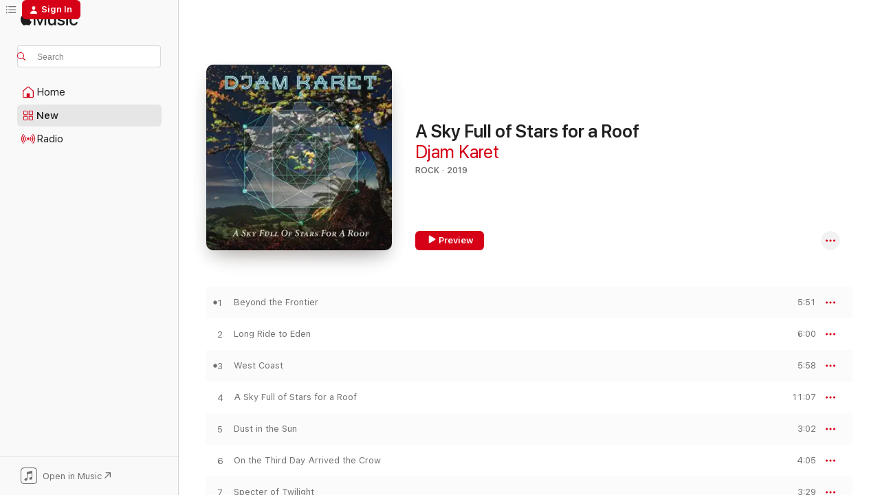

--- FILE ---
content_type: text/html
request_url: https://music.apple.com/us/album/a-sky-full-of-stars-for-a-roof/1462632588?itsct=music_box_link&itscg=30200&ls=1&uo=4
body_size: 21337
content:
<!DOCTYPE html>
<html dir="ltr" lang="en-US">
    <head>
        <!-- prettier-ignore -->
        <meta charset="utf-8">
        <!-- prettier-ignore -->
        <meta http-equiv="X-UA-Compatible" content="IE=edge">
        <!-- prettier-ignore -->
        <meta
            name="viewport"
            content="width=device-width,initial-scale=1,interactive-widget=resizes-content"
        >
        <!-- prettier-ignore -->
        <meta name="applicable-device" content="pc,mobile">
        <!-- prettier-ignore -->
        <meta name="referrer" content="strict-origin">
        <!-- prettier-ignore -->
        <link
            rel="apple-touch-icon"
            sizes="180x180"
            href="/assets/favicon/favicon-180.png"
        >
        <!-- prettier-ignore -->
        <link
            rel="icon"
            type="image/png"
            sizes="32x32"
            href="/assets/favicon/favicon-32.png"
        >
        <!-- prettier-ignore -->
        <link
            rel="icon"
            type="image/png"
            sizes="16x16"
            href="/assets/favicon/favicon-16.png"
        >
        <!-- prettier-ignore -->
        <link
            rel="mask-icon"
            href="/assets/favicon/favicon.svg"
            color="#fa233b"
        >
        <!-- prettier-ignore -->
        <link rel="manifest" href="/manifest.json">

        <title>‎A Sky Full of Stars for a Roof - Album by Djam Karet - Apple Music</title><!-- HEAD_svelte-1cypuwr_START --><link rel="preconnect" href="//www.apple.com/wss/fonts" crossorigin="anonymous"><link rel="stylesheet" href="//www.apple.com/wss/fonts?families=SF+Pro,v4%7CSF+Pro+Icons,v1&amp;display=swap" type="text/css" referrerpolicy="strict-origin-when-cross-origin"><!-- HEAD_svelte-1cypuwr_END --><!-- HEAD_svelte-c6sxrk_START -->   <meta name="description" content="Listen to A Sky Full of Stars for a Roof by Djam Karet on Apple Music. 2019. 8 Songs. Duration: 44 minutes."> <meta name="keywords" content="listen, A Sky Full of Stars for a Roof, Djam Karet, music, singles, songs, Rock, streaming music, apple music"> <link rel="canonical" href="https://music.apple.com/us/album/a-sky-full-of-stars-for-a-roof/1462632588">   <link rel="alternate" type="application/json+oembed" href="https://music.apple.com/api/oembed?url=https%3A%2F%2Fmusic.apple.com%2Fus%2Falbum%2Fa-sky-full-of-stars-for-a-roof%2F1462632588" title="A Sky Full of Stars for a Roof by Djam Karet on Apple Music">  <meta name="al:ios:app_store_id" content="1108187390"> <meta name="al:ios:app_name" content="Apple Music"> <meta name="apple:content_id" content="1462632588"> <meta name="apple:title" content="A Sky Full of Stars for a Roof"> <meta name="apple:description" content="Listen to A Sky Full of Stars for a Roof by Djam Karet on Apple Music. 2019. 8 Songs. Duration: 44 minutes.">   <meta property="og:title" content="A Sky Full of Stars for a Roof by Djam Karet on Apple Music"> <meta property="og:description" content="Album · 2019 · 8 Songs"> <meta property="og:site_name" content="Apple Music - Web Player"> <meta property="og:url" content="https://music.apple.com/us/album/a-sky-full-of-stars-for-a-roof/1462632588"> <meta property="og:image" content="https://is1-ssl.mzstatic.com/image/thumb/Music123/v4/24/ca/26/24ca26e8-231f-d7d5-f621-9eff74ec5cfb/747014631423.jpg/1200x630wp-60.jpg"> <meta property="og:image:secure_url" content="https://is1-ssl.mzstatic.com/image/thumb/Music123/v4/24/ca/26/24ca26e8-231f-d7d5-f621-9eff74ec5cfb/747014631423.jpg/1200x630wp-60.jpg"> <meta property="og:image:alt" content="A Sky Full of Stars for a Roof by Djam Karet on Apple Music"> <meta property="og:image:width" content="1200"> <meta property="og:image:height" content="630"> <meta property="og:image:type" content="image/jpg"> <meta property="og:type" content="music.album"> <meta property="og:locale" content="en_US">  <meta property="music:song_count" content="8"> <meta property="music:song" content="https://music.apple.com/us/song/beyond-the-frontier/1462632589"> <meta property="music:song:preview_url:secure_url" content="https://music.apple.com/us/song/beyond-the-frontier/1462632589"> <meta property="music:song:disc" content="1"> <meta property="music:song:duration" content="PT5M51S"> <meta property="music:song:track" content="1">  <meta property="music:song" content="https://music.apple.com/us/song/long-ride-to-eden/1462632590"> <meta property="music:song:preview_url:secure_url" content="https://music.apple.com/us/song/long-ride-to-eden/1462632590"> <meta property="music:song:disc" content="1"> <meta property="music:song:duration" content="PT6M"> <meta property="music:song:track" content="2">  <meta property="music:song" content="https://music.apple.com/us/song/west-coast/1462632591"> <meta property="music:song:preview_url:secure_url" content="https://music.apple.com/us/song/west-coast/1462632591"> <meta property="music:song:disc" content="1"> <meta property="music:song:duration" content="PT5M58S"> <meta property="music:song:track" content="3">  <meta property="music:song" content="https://music.apple.com/us/song/a-sky-full-of-stars-for-a-roof/1462632592"> <meta property="music:song:preview_url:secure_url" content="https://music.apple.com/us/song/a-sky-full-of-stars-for-a-roof/1462632592"> <meta property="music:song:disc" content="1"> <meta property="music:song:duration" content="PT11M7S"> <meta property="music:song:track" content="4">  <meta property="music:song" content="https://music.apple.com/us/song/dust-in-the-sun/1462632593"> <meta property="music:song:preview_url:secure_url" content="https://music.apple.com/us/song/dust-in-the-sun/1462632593"> <meta property="music:song:disc" content="1"> <meta property="music:song:duration" content="PT3M2S"> <meta property="music:song:track" content="5">  <meta property="music:song" content="https://music.apple.com/us/song/on-the-third-day-arrived-the-crow/1462632594"> <meta property="music:song:preview_url:secure_url" content="https://music.apple.com/us/song/on-the-third-day-arrived-the-crow/1462632594"> <meta property="music:song:disc" content="1"> <meta property="music:song:duration" content="PT4M5S"> <meta property="music:song:track" content="6">  <meta property="music:song" content="https://music.apple.com/us/song/specter-of-twilight/1462632595"> <meta property="music:song:preview_url:secure_url" content="https://music.apple.com/us/song/specter-of-twilight/1462632595"> <meta property="music:song:disc" content="1"> <meta property="music:song:duration" content="PT3M29S"> <meta property="music:song:track" content="7">  <meta property="music:song" content="https://music.apple.com/us/song/night-falls/1462632626"> <meta property="music:song:preview_url:secure_url" content="https://music.apple.com/us/song/night-falls/1462632626"> <meta property="music:song:disc" content="1"> <meta property="music:song:duration" content="PT4M58S"> <meta property="music:song:track" content="8">   <meta property="music:musician" content="https://music.apple.com/us/artist/djam-karet/79991286"> <meta property="music:release_date" content="2019-04-15T00:00:00.000Z">   <meta name="twitter:title" content="A Sky Full of Stars for a Roof by Djam Karet on Apple Music"> <meta name="twitter:description" content="Album · 2019 · 8 Songs"> <meta name="twitter:site" content="@AppleMusic"> <meta name="twitter:image" content="https://is1-ssl.mzstatic.com/image/thumb/Music123/v4/24/ca/26/24ca26e8-231f-d7d5-f621-9eff74ec5cfb/747014631423.jpg/600x600bf-60.jpg"> <meta name="twitter:image:alt" content="A Sky Full of Stars for a Roof by Djam Karet on Apple Music"> <meta name="twitter:card" content="summary">       <!-- HTML_TAG_START -->
                <script id=schema:music-album type="application/ld+json">
                    {"@context":"http://schema.org","@type":"MusicAlbum","name":"A Sky Full of Stars for a Roof","description":"Listen to A Sky Full of Stars for a Roof by Djam Karet on Apple Music. 2019. 8 Songs. Duration: 44 minutes.","citation":[{"@type":"MusicAlbum","image":"https://is1-ssl.mzstatic.com/image/thumb/Music3/v4/a3/58/49/a3584981-808e-1b7b-a2ec-d3fc080929ba/0754311440276_cover.tif/1200x630bb.jpg","url":"https://music.apple.com/us/album/magicians-theater/925082176","name":"Magician's Theater"},{"@type":"MusicAlbum","image":"https://is1-ssl.mzstatic.com/image/thumb/Music/80/7b/36/mzi.kcymwchc.jpg/1200x630bb.jpg","url":"https://music.apple.com/us/album/balansia-ep/404140744","name":"Balansia - EP"},{"@type":"MusicAlbum","image":"https://is1-ssl.mzstatic.com/image/thumb/Music124/v4/fa/e8/d0/fae8d098-89f0-3b85-910e-55a8a6ae8ff2/190295026257.jpg/1200x630bb.jpg","url":"https://music.apple.com/us/album/anomalia/1554071333","name":"Anomalia"},{"@type":"MusicAlbum","image":"https://is1-ssl.mzstatic.com/image/thumb/Music122/v4/1a/ab/f0/1aabf018-9857-790e-3620-0160f8d13b73/artwork.jpg/1200x630bb.jpg","url":"https://music.apple.com/us/album/zopp/1623676127","name":"Zopp"},{"@type":"MusicAlbum","image":"https://is1-ssl.mzstatic.com/image/thumb/Music3/v4/7f/60/14/7f601413-a709-14f6-2e29-391bc435ce7c/886443597488.jpg/1200x630bb.jpg","url":"https://music.apple.com/us/album/down-and-out-in-paris-and-london/1045531696","name":"Down and out in Paris and London"},{"@type":"MusicAlbum","image":"https://is1-ssl.mzstatic.com/image/thumb/Music4/v4/13/10/75/13107554-8de5-f3c8-da36-52f02401105a/762225680923.jpg/1200x630bb.jpg","url":"https://music.apple.com/us/album/chaos-out-of-order/667712409","name":"Chaos Out of Order"},{"@type":"MusicAlbum","image":"https://is1-ssl.mzstatic.com/image/thumb/Music/y2003/m12/d10/h22/s05.udmkfkex.jpg/1200x630bb.jpg","url":"https://music.apple.com/us/album/sliver-of-a-sun/3998332","name":"Sliver of a Sun"},{"@type":"MusicAlbum","image":"https://is1-ssl.mzstatic.com/image/thumb/Music/y2005/m05/d23/h05/s06.wiztktnf.tif/1200x630bb.jpg","url":"https://music.apple.com/us/album/stars-and-gardens/65369837","name":"Stars and Gardens"},{"@type":"MusicAlbum","image":"https://is1-ssl.mzstatic.com/image/thumb/Music116/v4/28/7e/2d/287e2dc8-dfa0-d39d-090d-52c379437328/634457086937.png/1200x630bb.jpg","url":"https://music.apple.com/us/album/mind-vol-1/1601126117","name":"Mind Vol. 1"},{"@type":"MusicAlbum","image":"https://is1-ssl.mzstatic.com/image/thumb/Music221/v4/db/b2/87/dbb287d0-8de6-eb2b-9413-f682d5fde9e2/196872898828.jpg/1200x630bb.jpg","url":"https://music.apple.com/us/album/fr%C3%A5n-en-plats-du-ej-kan-se/1797582441","name":"Från en plats du ej kan se..."}],"tracks":[{"@type":"MusicRecording","name":"Beyond the Frontier","duration":"PT5M51S","url":"https://music.apple.com/us/song/beyond-the-frontier/1462632589","offers":{"@type":"Offer","category":"free","price":0},"audio":{"@type":"AudioObject","potentialAction":{"@type":"ListenAction","expectsAcceptanceOf":{"@type":"Offer","category":"free"},"target":{"@type":"EntryPoint","actionPlatform":"https://music.apple.com/us/song/beyond-the-frontier/1462632589"}},"name":"Beyond the Frontier","contentUrl":"https://audio-ssl.itunes.apple.com/itunes-assets/AudioPreview123/v4/d6/57/3e/d6573ea3-1c19-2dd1-4bdc-12b460624ab9/mzaf_3678312365931094101.plus.aac.ep.m4a","duration":"PT5M51S","uploadDate":"2019-04-15","thumbnailUrl":"https://is1-ssl.mzstatic.com/image/thumb/Music123/v4/24/ca/26/24ca26e8-231f-d7d5-f621-9eff74ec5cfb/747014631423.jpg/1200x630bb.jpg"}},{"@type":"MusicRecording","name":"Long Ride to Eden","duration":"PT6M","url":"https://music.apple.com/us/song/long-ride-to-eden/1462632590","offers":{"@type":"Offer","category":"free","price":0},"audio":{"@type":"AudioObject","potentialAction":{"@type":"ListenAction","expectsAcceptanceOf":{"@type":"Offer","category":"free"},"target":{"@type":"EntryPoint","actionPlatform":"https://music.apple.com/us/song/long-ride-to-eden/1462632590"}},"name":"Long Ride to Eden","contentUrl":"https://audio-ssl.itunes.apple.com/itunes-assets/AudioPreview113/v4/9b/8a/a1/9b8aa1e0-d4b2-5524-de9c-e8ba0eef3922/mzaf_2091307202051931230.plus.aac.ep.m4a","duration":"PT6M","uploadDate":"2019-04-15","thumbnailUrl":"https://is1-ssl.mzstatic.com/image/thumb/Music123/v4/24/ca/26/24ca26e8-231f-d7d5-f621-9eff74ec5cfb/747014631423.jpg/1200x630bb.jpg"}},{"@type":"MusicRecording","name":"West Coast","duration":"PT5M58S","url":"https://music.apple.com/us/song/west-coast/1462632591","offers":{"@type":"Offer","category":"free","price":0},"audio":{"@type":"AudioObject","potentialAction":{"@type":"ListenAction","expectsAcceptanceOf":{"@type":"Offer","category":"free"},"target":{"@type":"EntryPoint","actionPlatform":"https://music.apple.com/us/song/west-coast/1462632591"}},"name":"West Coast","contentUrl":"https://audio-ssl.itunes.apple.com/itunes-assets/AudioPreview123/v4/ca/55/3c/ca553cf1-f22a-f9f0-6613-a51f3b71650a/mzaf_5722161841428672450.plus.aac.ep.m4a","duration":"PT5M58S","uploadDate":"2019-04-15","thumbnailUrl":"https://is1-ssl.mzstatic.com/image/thumb/Music123/v4/24/ca/26/24ca26e8-231f-d7d5-f621-9eff74ec5cfb/747014631423.jpg/1200x630bb.jpg"}},{"@type":"MusicRecording","name":"A Sky Full of Stars for a Roof","duration":"PT11M7S","url":"https://music.apple.com/us/song/a-sky-full-of-stars-for-a-roof/1462632592","offers":{"@type":"Offer","category":"free","price":0},"audio":{"@type":"AudioObject","potentialAction":{"@type":"ListenAction","expectsAcceptanceOf":{"@type":"Offer","category":"free"},"target":{"@type":"EntryPoint","actionPlatform":"https://music.apple.com/us/song/a-sky-full-of-stars-for-a-roof/1462632592"}},"name":"A Sky Full of Stars for a Roof","contentUrl":"https://audio-ssl.itunes.apple.com/itunes-assets/AudioPreview113/v4/75/d9/83/75d983b8-b253-4e39-f03e-830cd7579c2d/mzaf_4440020206056227842.plus.aac.ep.m4a","duration":"PT11M7S","uploadDate":"2019-04-15","thumbnailUrl":"https://is1-ssl.mzstatic.com/image/thumb/Music123/v4/24/ca/26/24ca26e8-231f-d7d5-f621-9eff74ec5cfb/747014631423.jpg/1200x630bb.jpg"}},{"@type":"MusicRecording","name":"Dust in the Sun","duration":"PT3M2S","url":"https://music.apple.com/us/song/dust-in-the-sun/1462632593","offers":{"@type":"Offer","category":"free","price":0},"audio":{"@type":"AudioObject","potentialAction":{"@type":"ListenAction","expectsAcceptanceOf":{"@type":"Offer","category":"free"},"target":{"@type":"EntryPoint","actionPlatform":"https://music.apple.com/us/song/dust-in-the-sun/1462632593"}},"name":"Dust in the Sun","contentUrl":"https://audio-ssl.itunes.apple.com/itunes-assets/AudioPreview123/v4/75/0c/8f/750c8f5c-281e-b431-89f3-7d58e3825837/mzaf_9052448734731573803.plus.aac.ep.m4a","duration":"PT3M2S","uploadDate":"2019-04-15","thumbnailUrl":"https://is1-ssl.mzstatic.com/image/thumb/Music123/v4/24/ca/26/24ca26e8-231f-d7d5-f621-9eff74ec5cfb/747014631423.jpg/1200x630bb.jpg"}},{"@type":"MusicRecording","name":"On the Third Day Arrived the Crow","duration":"PT4M5S","url":"https://music.apple.com/us/song/on-the-third-day-arrived-the-crow/1462632594","offers":{"@type":"Offer","category":"free","price":0},"audio":{"@type":"AudioObject","potentialAction":{"@type":"ListenAction","expectsAcceptanceOf":{"@type":"Offer","category":"free"},"target":{"@type":"EntryPoint","actionPlatform":"https://music.apple.com/us/song/on-the-third-day-arrived-the-crow/1462632594"}},"name":"On the Third Day Arrived the Crow","contentUrl":"https://audio-ssl.itunes.apple.com/itunes-assets/AudioPreview113/v4/31/49/c2/3149c257-c9ce-f2d5-f8dc-7741c300b73f/mzaf_4438955207630524292.plus.aac.ep.m4a","duration":"PT4M5S","uploadDate":"2019-04-15","thumbnailUrl":"https://is1-ssl.mzstatic.com/image/thumb/Music123/v4/24/ca/26/24ca26e8-231f-d7d5-f621-9eff74ec5cfb/747014631423.jpg/1200x630bb.jpg"}},{"@type":"MusicRecording","name":"Specter of Twilight","duration":"PT3M29S","url":"https://music.apple.com/us/song/specter-of-twilight/1462632595","offers":{"@type":"Offer","category":"free","price":0},"audio":{"@type":"AudioObject","potentialAction":{"@type":"ListenAction","expectsAcceptanceOf":{"@type":"Offer","category":"free"},"target":{"@type":"EntryPoint","actionPlatform":"https://music.apple.com/us/song/specter-of-twilight/1462632595"}},"name":"Specter of Twilight","contentUrl":"https://audio-ssl.itunes.apple.com/itunes-assets/AudioPreview113/v4/58/95/14/58951490-7d22-a8fd-ca3e-c00744f96ce0/mzaf_3397303615834639941.plus.aac.ep.m4a","duration":"PT3M29S","uploadDate":"2019-04-15","thumbnailUrl":"https://is1-ssl.mzstatic.com/image/thumb/Music123/v4/24/ca/26/24ca26e8-231f-d7d5-f621-9eff74ec5cfb/747014631423.jpg/1200x630bb.jpg"}},{"@type":"MusicRecording","name":"Night Falls","duration":"PT4M58S","url":"https://music.apple.com/us/song/night-falls/1462632626","offers":{"@type":"Offer","category":"free","price":0},"audio":{"@type":"AudioObject","potentialAction":{"@type":"ListenAction","expectsAcceptanceOf":{"@type":"Offer","category":"free"},"target":{"@type":"EntryPoint","actionPlatform":"https://music.apple.com/us/song/night-falls/1462632626"}},"name":"Night Falls","contentUrl":"https://audio-ssl.itunes.apple.com/itunes-assets/AudioPreview123/v4/4c/8e/a5/4c8ea5f1-52e4-0de2-6534-afd5f7b548ee/mzaf_5775395572878778688.plus.aac.ep.m4a","duration":"PT4M58S","uploadDate":"2019-04-15","thumbnailUrl":"https://is1-ssl.mzstatic.com/image/thumb/Music123/v4/24/ca/26/24ca26e8-231f-d7d5-f621-9eff74ec5cfb/747014631423.jpg/1200x630bb.jpg"}}],"workExample":[{"@type":"MusicAlbum","image":"https://is1-ssl.mzstatic.com/image/thumb/Music111/v4/56/31/54/563154d6-5bc0-61a3-fc40-bd0ce0f506c8/747014626825.jpg/1200x630bb.jpg","url":"https://music.apple.com/us/album/sonic-celluloid/1198041609","name":"Sonic Celluloid"},{"@type":"MusicAlbum","image":"https://is1-ssl.mzstatic.com/image/thumb/Music/v4/00/94/f8/0094f823-8ec8-81d1-369c-dc05463208cf/747014620823.jpg/1200x630bb.jpg","url":"https://music.apple.com/us/album/regenerator-3017/828624299","name":"Regenerator 3017"},{"@type":"MusicAlbum","image":"https://is1-ssl.mzstatic.com/image/thumb/Music6/v4/36/af/11/36af11a1-b346-f93d-b62b-1c166a7cb001/884502846850.jpg/1200x630bb.jpg","url":"https://music.apple.com/us/album/the-ritual-continues/668411356","name":"The Ritual Continues"},{"@type":"MusicAlbum","image":"https://is1-ssl.mzstatic.com/image/thumb/Music6/v4/f6/b5/11/f6b511d3-6dcd-cbb0-8c3a-7f7d3abeef07/747014432020.jpg/1200x630bb.jpg","url":"https://music.apple.com/us/album/ascension/668406151","name":"Ascension"},{"@type":"MusicAlbum","image":"https://is1-ssl.mzstatic.com/image/thumb/Music4/v4/37/78/e0/3778e0a6-edbe-53bb-37c3-1eb7a2e84683/747014617724.jpg/1200x630bb.jpg","url":"https://music.apple.com/us/album/the-trip/669630646","name":"The Trip"},{"@type":"MusicAlbum","image":"https://is1-ssl.mzstatic.com/image/thumb/Music/74/9d/ca/mzi.rgosgxxv.jpg/1200x630bb.jpg","url":"https://music.apple.com/us/album/collaborator/402081399","name":"Collaborator"},{"@type":"MusicAlbum","image":"https://is1-ssl.mzstatic.com/image/thumb/Music/v4/19/0b/ad/190bad0c-6102-8767-f0dc-f47b567e6a42/888174117294.jpg/1200x630bb.jpg","url":"https://music.apple.com/us/album/no-commercial-potential-and-still-getting-the-ladies/680959294","name":"No Commercial Potential (And Still Getting the Ladies)"},{"@type":"MusicAlbum","image":"https://is1-ssl.mzstatic.com/image/thumb/Music/95/d8/7a/mzi.tklvgjwn.jpg/1200x630bb.jpg","url":"https://music.apple.com/us/album/the-heavy-soul-sessions/402014229","name":"The Heavy Soul Sessions"},{"@type":"MusicRecording","name":"Beyond the Frontier","duration":"PT5M51S","url":"https://music.apple.com/us/song/beyond-the-frontier/1462632589","offers":{"@type":"Offer","category":"free","price":0},"audio":{"@type":"AudioObject","potentialAction":{"@type":"ListenAction","expectsAcceptanceOf":{"@type":"Offer","category":"free"},"target":{"@type":"EntryPoint","actionPlatform":"https://music.apple.com/us/song/beyond-the-frontier/1462632589"}},"name":"Beyond the Frontier","contentUrl":"https://audio-ssl.itunes.apple.com/itunes-assets/AudioPreview123/v4/d6/57/3e/d6573ea3-1c19-2dd1-4bdc-12b460624ab9/mzaf_3678312365931094101.plus.aac.ep.m4a","duration":"PT5M51S","uploadDate":"2019-04-15","thumbnailUrl":"https://is1-ssl.mzstatic.com/image/thumb/Music123/v4/24/ca/26/24ca26e8-231f-d7d5-f621-9eff74ec5cfb/747014631423.jpg/1200x630bb.jpg"}},{"@type":"MusicRecording","name":"Long Ride to Eden","duration":"PT6M","url":"https://music.apple.com/us/song/long-ride-to-eden/1462632590","offers":{"@type":"Offer","category":"free","price":0},"audio":{"@type":"AudioObject","potentialAction":{"@type":"ListenAction","expectsAcceptanceOf":{"@type":"Offer","category":"free"},"target":{"@type":"EntryPoint","actionPlatform":"https://music.apple.com/us/song/long-ride-to-eden/1462632590"}},"name":"Long Ride to Eden","contentUrl":"https://audio-ssl.itunes.apple.com/itunes-assets/AudioPreview113/v4/9b/8a/a1/9b8aa1e0-d4b2-5524-de9c-e8ba0eef3922/mzaf_2091307202051931230.plus.aac.ep.m4a","duration":"PT6M","uploadDate":"2019-04-15","thumbnailUrl":"https://is1-ssl.mzstatic.com/image/thumb/Music123/v4/24/ca/26/24ca26e8-231f-d7d5-f621-9eff74ec5cfb/747014631423.jpg/1200x630bb.jpg"}},{"@type":"MusicRecording","name":"West Coast","duration":"PT5M58S","url":"https://music.apple.com/us/song/west-coast/1462632591","offers":{"@type":"Offer","category":"free","price":0},"audio":{"@type":"AudioObject","potentialAction":{"@type":"ListenAction","expectsAcceptanceOf":{"@type":"Offer","category":"free"},"target":{"@type":"EntryPoint","actionPlatform":"https://music.apple.com/us/song/west-coast/1462632591"}},"name":"West Coast","contentUrl":"https://audio-ssl.itunes.apple.com/itunes-assets/AudioPreview123/v4/ca/55/3c/ca553cf1-f22a-f9f0-6613-a51f3b71650a/mzaf_5722161841428672450.plus.aac.ep.m4a","duration":"PT5M58S","uploadDate":"2019-04-15","thumbnailUrl":"https://is1-ssl.mzstatic.com/image/thumb/Music123/v4/24/ca/26/24ca26e8-231f-d7d5-f621-9eff74ec5cfb/747014631423.jpg/1200x630bb.jpg"}},{"@type":"MusicRecording","name":"A Sky Full of Stars for a Roof","duration":"PT11M7S","url":"https://music.apple.com/us/song/a-sky-full-of-stars-for-a-roof/1462632592","offers":{"@type":"Offer","category":"free","price":0},"audio":{"@type":"AudioObject","potentialAction":{"@type":"ListenAction","expectsAcceptanceOf":{"@type":"Offer","category":"free"},"target":{"@type":"EntryPoint","actionPlatform":"https://music.apple.com/us/song/a-sky-full-of-stars-for-a-roof/1462632592"}},"name":"A Sky Full of Stars for a Roof","contentUrl":"https://audio-ssl.itunes.apple.com/itunes-assets/AudioPreview113/v4/75/d9/83/75d983b8-b253-4e39-f03e-830cd7579c2d/mzaf_4440020206056227842.plus.aac.ep.m4a","duration":"PT11M7S","uploadDate":"2019-04-15","thumbnailUrl":"https://is1-ssl.mzstatic.com/image/thumb/Music123/v4/24/ca/26/24ca26e8-231f-d7d5-f621-9eff74ec5cfb/747014631423.jpg/1200x630bb.jpg"}},{"@type":"MusicRecording","name":"Dust in the Sun","duration":"PT3M2S","url":"https://music.apple.com/us/song/dust-in-the-sun/1462632593","offers":{"@type":"Offer","category":"free","price":0},"audio":{"@type":"AudioObject","potentialAction":{"@type":"ListenAction","expectsAcceptanceOf":{"@type":"Offer","category":"free"},"target":{"@type":"EntryPoint","actionPlatform":"https://music.apple.com/us/song/dust-in-the-sun/1462632593"}},"name":"Dust in the Sun","contentUrl":"https://audio-ssl.itunes.apple.com/itunes-assets/AudioPreview123/v4/75/0c/8f/750c8f5c-281e-b431-89f3-7d58e3825837/mzaf_9052448734731573803.plus.aac.ep.m4a","duration":"PT3M2S","uploadDate":"2019-04-15","thumbnailUrl":"https://is1-ssl.mzstatic.com/image/thumb/Music123/v4/24/ca/26/24ca26e8-231f-d7d5-f621-9eff74ec5cfb/747014631423.jpg/1200x630bb.jpg"}},{"@type":"MusicRecording","name":"On the Third Day Arrived the Crow","duration":"PT4M5S","url":"https://music.apple.com/us/song/on-the-third-day-arrived-the-crow/1462632594","offers":{"@type":"Offer","category":"free","price":0},"audio":{"@type":"AudioObject","potentialAction":{"@type":"ListenAction","expectsAcceptanceOf":{"@type":"Offer","category":"free"},"target":{"@type":"EntryPoint","actionPlatform":"https://music.apple.com/us/song/on-the-third-day-arrived-the-crow/1462632594"}},"name":"On the Third Day Arrived the Crow","contentUrl":"https://audio-ssl.itunes.apple.com/itunes-assets/AudioPreview113/v4/31/49/c2/3149c257-c9ce-f2d5-f8dc-7741c300b73f/mzaf_4438955207630524292.plus.aac.ep.m4a","duration":"PT4M5S","uploadDate":"2019-04-15","thumbnailUrl":"https://is1-ssl.mzstatic.com/image/thumb/Music123/v4/24/ca/26/24ca26e8-231f-d7d5-f621-9eff74ec5cfb/747014631423.jpg/1200x630bb.jpg"}},{"@type":"MusicRecording","name":"Specter of Twilight","duration":"PT3M29S","url":"https://music.apple.com/us/song/specter-of-twilight/1462632595","offers":{"@type":"Offer","category":"free","price":0},"audio":{"@type":"AudioObject","potentialAction":{"@type":"ListenAction","expectsAcceptanceOf":{"@type":"Offer","category":"free"},"target":{"@type":"EntryPoint","actionPlatform":"https://music.apple.com/us/song/specter-of-twilight/1462632595"}},"name":"Specter of Twilight","contentUrl":"https://audio-ssl.itunes.apple.com/itunes-assets/AudioPreview113/v4/58/95/14/58951490-7d22-a8fd-ca3e-c00744f96ce0/mzaf_3397303615834639941.plus.aac.ep.m4a","duration":"PT3M29S","uploadDate":"2019-04-15","thumbnailUrl":"https://is1-ssl.mzstatic.com/image/thumb/Music123/v4/24/ca/26/24ca26e8-231f-d7d5-f621-9eff74ec5cfb/747014631423.jpg/1200x630bb.jpg"}},{"@type":"MusicRecording","name":"Night Falls","duration":"PT4M58S","url":"https://music.apple.com/us/song/night-falls/1462632626","offers":{"@type":"Offer","category":"free","price":0},"audio":{"@type":"AudioObject","potentialAction":{"@type":"ListenAction","expectsAcceptanceOf":{"@type":"Offer","category":"free"},"target":{"@type":"EntryPoint","actionPlatform":"https://music.apple.com/us/song/night-falls/1462632626"}},"name":"Night Falls","contentUrl":"https://audio-ssl.itunes.apple.com/itunes-assets/AudioPreview123/v4/4c/8e/a5/4c8ea5f1-52e4-0de2-6534-afd5f7b548ee/mzaf_5775395572878778688.plus.aac.ep.m4a","duration":"PT4M58S","uploadDate":"2019-04-15","thumbnailUrl":"https://is1-ssl.mzstatic.com/image/thumb/Music123/v4/24/ca/26/24ca26e8-231f-d7d5-f621-9eff74ec5cfb/747014631423.jpg/1200x630bb.jpg"}}],"url":"https://music.apple.com/us/album/a-sky-full-of-stars-for-a-roof/1462632588","image":"https://is1-ssl.mzstatic.com/image/thumb/Music123/v4/24/ca/26/24ca26e8-231f-d7d5-f621-9eff74ec5cfb/747014631423.jpg/1200x630bb.jpg","potentialAction":{"@type":"ListenAction","expectsAcceptanceOf":{"@type":"Offer","category":"free"},"target":{"@type":"EntryPoint","actionPlatform":"https://music.apple.com/us/album/a-sky-full-of-stars-for-a-roof/1462632588"}},"genre":["Rock","Music","Worldwide"],"datePublished":"2019-04-15","byArtist":[{"@type":"MusicGroup","url":"https://music.apple.com/us/artist/djam-karet/79991286","name":"Djam Karet"}]}
                </script>
                <!-- HTML_TAG_END -->    <!-- HEAD_svelte-c6sxrk_END -->
      <script type="module" crossorigin src="/assets/index~fec21cefd7.js"></script>
      <link rel="stylesheet" href="/assets/index~8e89f78490.css">
      <script type="module">import.meta.url;import("_").catch(()=>1);async function* g(){};window.__vite_is_modern_browser=true;</script>
      <script type="module">!function(){if(window.__vite_is_modern_browser)return;console.warn("vite: loading legacy chunks, syntax error above and the same error below should be ignored");var e=document.getElementById("vite-legacy-polyfill"),n=document.createElement("script");n.src=e.src,n.onload=function(){System.import(document.getElementById('vite-legacy-entry').getAttribute('data-src'))},document.body.appendChild(n)}();</script>
    </head>
    <body>
        
        <script
            async
            src="/includes/js-cdn/musickit/v3/amp/musickit.js"
        ></script>
        <script
            type="module"
            async
            src="/includes/js-cdn/musickit/v3/components/musickit-components/musickit-components.esm.js"
        ></script>
        <script
            nomodule
            async
            src="/includes/js-cdn/musickit/v3/components/musickit-components/musickit-components.js"
        ></script>
        <svg style="display: none" xmlns="http://www.w3.org/2000/svg">
            <symbol id="play-circle-fill" viewBox="0 0 60 60">
                <path
                    class="icon-circle-fill__circle"
                    fill="var(--iconCircleFillBG, transparent)"
                    d="M30 60c16.411 0 30-13.617 30-30C60 13.588 46.382 0 29.971 0 13.588 0 .001 13.588.001 30c0 16.383 13.617 30 30 30Z"
                />
                <path
                    fill="var(--iconFillArrow, var(--keyColor, black))"
                    d="M24.411 41.853c-1.41.853-3.028.177-3.028-1.294V19.47c0-1.44 1.735-2.058 3.028-1.294l17.265 10.235a1.89 1.89 0 0 1 0 3.265L24.411 41.853Z"
                />
            </symbol>
        </svg>
        <div class="body-container">
              <div class="app-container svelte-t3vj1e" data-testid="app-container">   <div class="header svelte-rjjbqs" data-testid="header"><nav data-testid="navigation" class="navigation svelte-13li0vp"><div class="navigation__header svelte-13li0vp"><div data-testid="logo" class="logo svelte-xxge2c"> <a aria-label="Apple Music" role="img" href="https://music.apple.com/us/home" class="svelte-xxge2c"><svg height="20" viewBox="0 0 83 20" width="83" xmlns="http://www.w3.org/2000/svg" class="logo" aria-hidden="true"><path d="M34.752 19.746V6.243h-.088l-5.433 13.503h-2.074L21.711 6.243h-.087v13.503h-2.548V1.399h3.235l5.833 14.621h.1l5.82-14.62h3.248v18.347h-2.56zm16.649 0h-2.586v-2.263h-.062c-.725 1.602-2.061 2.504-4.072 2.504-2.86 0-4.61-1.894-4.61-4.958V6.37h2.698v8.125c0 2.034.95 3.127 2.81 3.127 1.95 0 3.124-1.373 3.124-3.458V6.37H51.4v13.376zm7.394-13.618c3.06 0 5.046 1.73 5.134 4.196h-2.536c-.15-1.296-1.087-2.11-2.598-2.11-1.462 0-2.436.724-2.436 1.793 0 .839.6 1.41 2.023 1.741l2.136.496c2.686.636 3.71 1.704 3.71 3.636 0 2.442-2.236 4.12-5.333 4.12-3.285 0-5.26-1.64-5.509-4.183h2.673c.25 1.398 1.187 2.085 2.836 2.085 1.623 0 2.623-.687 2.623-1.78 0-.865-.487-1.373-1.924-1.704l-2.136-.508c-2.498-.585-3.735-1.806-3.735-3.75 0-2.391 2.049-4.032 5.072-4.032zM66.1 2.836c0-.878.7-1.577 1.561-1.577.862 0 1.55.7 1.55 1.577 0 .864-.688 1.576-1.55 1.576a1.573 1.573 0 0 1-1.56-1.576zm.212 3.534h2.698v13.376h-2.698zm14.089 4.603c-.275-1.424-1.324-2.556-3.085-2.556-2.086 0-3.46 1.767-3.46 4.64 0 2.938 1.386 4.642 3.485 4.642 1.66 0 2.748-.928 3.06-2.48H83C82.713 18.067 80.477 20 77.317 20c-3.76 0-6.208-2.62-6.208-6.942 0-4.247 2.448-6.93 6.183-6.93 3.385 0 5.446 2.213 5.683 4.845h-2.573zM10.824 3.189c-.698.834-1.805 1.496-2.913 1.398-.145-1.128.41-2.33 1.036-3.065C9.644.662 10.848.05 11.835 0c.121 1.178-.336 2.33-1.01 3.19zm.999 1.619c.624.049 2.425.244 3.578 1.98-.096.074-2.137 1.272-2.113 3.79.024 3.01 2.593 4.012 2.617 4.037-.024.074-.407 1.419-1.344 2.812-.817 1.224-1.657 2.422-3.002 2.447-1.297.024-1.73-.783-3.218-.783-1.489 0-1.97.758-3.194.807-1.297.048-2.28-1.297-3.097-2.52C.368 14.908-.904 10.408.825 7.375c.84-1.516 2.377-2.47 4.034-2.495 1.273-.023 2.45.857 3.218.857.769 0 2.137-1.027 3.746-.93z"></path></svg></a>   </div> <div class="search-input-wrapper svelte-nrtdem" data-testid="search-input"><div data-testid="amp-search-input" aria-controls="search-suggestions" aria-expanded="false" aria-haspopup="listbox" aria-owns="search-suggestions" class="search-input-container svelte-rg26q6" tabindex="-1" role=""><div class="flex-container svelte-rg26q6"><form id="search-input-form" class="svelte-rg26q6"><svg height="16" width="16" viewBox="0 0 16 16" class="search-svg" aria-hidden="true"><path d="M11.87 10.835c.018.015.035.03.051.047l3.864 3.863a.735.735 0 1 1-1.04 1.04l-3.863-3.864a.744.744 0 0 1-.047-.051 6.667 6.667 0 1 1 1.035-1.035zM6.667 12a5.333 5.333 0 1 0 0-10.667 5.333 5.333 0 0 0 0 10.667z"></path></svg> <input aria-autocomplete="list" aria-multiline="false" aria-controls="search-suggestions" placeholder="Search" spellcheck="false" autocomplete="off" autocorrect="off" autocapitalize="off" type="text" inputmode="search" class="search-input__text-field svelte-rg26q6" data-testid="search-input__text-field"></form> </div> <div data-testid="search-scope-bar"></div>   </div> </div></div> <div data-testid="navigation-content" class="navigation__content svelte-13li0vp" id="navigation" aria-hidden="false"><div class="navigation__scrollable-container svelte-13li0vp"><div data-testid="navigation-items-primary" class="navigation-items navigation-items--primary svelte-ng61m8"> <ul class="navigation-items__list svelte-ng61m8">  <li class="navigation-item navigation-item__home svelte-9j18ah" aria-selected="false" data-testid="navigation-item"> <a href="https://music.apple.com/us/home" class="navigation-item__link svelte-9j18ah" role="button" data-testid="home" aria-pressed="false"><div class="navigation-item__content svelte-60ckbv"> <span class="navigation-item__icon svelte-60ckbv"> <svg width="24" height="24" viewBox="0 0 24 24" xmlns="http://www.w3.org/2000/svg" aria-hidden="true"><path d="M5.93 20.16a1.94 1.94 0 0 1-1.43-.502c-.334-.335-.502-.794-.502-1.393v-7.142c0-.362.062-.688.177-.953.123-.264.326-.529.6-.75l6.145-5.157c.176-.141.344-.247.52-.318.176-.07.362-.105.564-.105.194 0 .388.035.565.105.176.07.352.177.52.318l6.146 5.158c.273.23.467.476.59.75.124.264.177.59.177.96v7.134c0 .59-.159 1.058-.503 1.393-.335.335-.811.503-1.428.503H5.929Zm12.14-1.172c.221 0 .406-.07.547-.212a.688.688 0 0 0 .22-.511v-7.142c0-.177-.026-.344-.087-.459a.97.97 0 0 0-.265-.353l-6.154-5.149a.756.756 0 0 0-.177-.115.37.37 0 0 0-.15-.035.37.37 0 0 0-.158.035l-.177.115-6.145 5.15a.982.982 0 0 0-.274.352 1.13 1.13 0 0 0-.088.468v7.133c0 .203.08.379.23.511a.744.744 0 0 0 .546.212h12.133Zm-8.323-4.7c0-.176.062-.326.177-.432a.6.6 0 0 1 .423-.159h3.315c.176 0 .326.053.432.16s.159.255.159.431v4.973H9.756v-4.973Z"></path></svg> </span> <span class="navigation-item__label svelte-60ckbv" dir="auto"> Home </span> </div></a>  </li>  <li class="navigation-item navigation-item__new svelte-9j18ah" aria-selected="false" data-testid="navigation-item"> <a href="https://music.apple.com/us/new" class="navigation-item__link svelte-9j18ah" role="button" data-testid="new" aria-pressed="false"><div class="navigation-item__content svelte-60ckbv"> <span class="navigation-item__icon svelte-60ckbv"> <svg height="24" viewBox="0 0 24 24" width="24" aria-hidden="true"><path d="M9.92 11.354c.966 0 1.453-.487 1.453-1.49v-3.4c0-1.004-.487-1.483-1.453-1.483H6.452C5.487 4.981 5 5.46 5 6.464v3.4c0 1.003.487 1.49 1.452 1.49zm7.628 0c.965 0 1.452-.487 1.452-1.49v-3.4c0-1.004-.487-1.483-1.452-1.483h-3.46c-.974 0-1.46.479-1.46 1.483v3.4c0 1.003.486 1.49 1.46 1.49zm-7.65-1.073h-3.43c-.266 0-.396-.137-.396-.418v-3.4c0-.273.13-.41.396-.41h3.43c.265 0 .402.137.402.41v3.4c0 .281-.137.418-.403.418zm7.634 0h-3.43c-.273 0-.402-.137-.402-.418v-3.4c0-.273.129-.41.403-.41h3.43c.265 0 .395.137.395.41v3.4c0 .281-.13.418-.396.418zm-7.612 8.7c.966 0 1.453-.48 1.453-1.483v-3.407c0-.996-.487-1.483-1.453-1.483H6.452c-.965 0-1.452.487-1.452 1.483v3.407c0 1.004.487 1.483 1.452 1.483zm7.628 0c.965 0 1.452-.48 1.452-1.483v-3.407c0-.996-.487-1.483-1.452-1.483h-3.46c-.974 0-1.46.487-1.46 1.483v3.407c0 1.004.486 1.483 1.46 1.483zm-7.65-1.072h-3.43c-.266 0-.396-.137-.396-.41v-3.4c0-.282.13-.418.396-.418h3.43c.265 0 .402.136.402.418v3.4c0 .273-.137.41-.403.41zm7.634 0h-3.43c-.273 0-.402-.137-.402-.41v-3.4c0-.282.129-.418.403-.418h3.43c.265 0 .395.136.395.418v3.4c0 .273-.13.41-.396.41z" fill-opacity=".95"></path></svg> </span> <span class="navigation-item__label svelte-60ckbv" dir="auto"> New </span> </div></a>  </li>  <li class="navigation-item navigation-item__radio svelte-9j18ah" aria-selected="false" data-testid="navigation-item"> <a href="https://music.apple.com/us/radio" class="navigation-item__link svelte-9j18ah" role="button" data-testid="radio" aria-pressed="false"><div class="navigation-item__content svelte-60ckbv"> <span class="navigation-item__icon svelte-60ckbv"> <svg width="24" height="24" viewBox="0 0 24 24" xmlns="http://www.w3.org/2000/svg" aria-hidden="true"><path d="M19.359 18.57C21.033 16.818 22 14.461 22 11.89s-.967-4.93-2.641-6.68c-.276-.292-.653-.26-.868-.023-.222.246-.176.591.085.868 1.466 1.535 2.272 3.593 2.272 5.835 0 2.241-.806 4.3-2.272 5.835-.261.268-.307.621-.085.86.215.245.592.276.868-.016zm-13.85.014c.222-.238.176-.59-.085-.86-1.474-1.535-2.272-3.593-2.272-5.834 0-2.242.798-4.3 2.272-5.835.261-.277.307-.622.085-.868-.215-.238-.592-.269-.868.023C2.967 6.96 2 9.318 2 11.89s.967 4.929 2.641 6.68c.276.29.653.26.868.014zm1.957-1.873c.223-.253.162-.583-.1-.867-.951-1.068-1.473-2.45-1.473-3.954 0-1.505.522-2.887 1.474-3.954.26-.284.322-.614.1-.876-.23-.26-.622-.26-.891.039-1.175 1.274-1.827 2.963-1.827 4.79 0 1.82.652 3.517 1.827 4.784.269.3.66.307.89.038zm9.958-.038c1.175-1.267 1.827-2.964 1.827-4.783 0-1.828-.652-3.517-1.827-4.791-.269-.3-.66-.3-.89-.039-.23.262-.162.592.092.876.96 1.067 1.481 2.449 1.481 3.954 0 1.504-.522 2.886-1.481 3.954-.254.284-.323.614-.092.867.23.269.621.261.89-.038zm-8.061-1.966c.23-.26.13-.568-.092-.883-.415-.522-.63-1.197-.63-1.934 0-.737.215-1.413.63-1.943.222-.307.322-.614.092-.875s-.653-.261-.906.054a4.385 4.385 0 0 0-.968 2.764 4.38 4.38 0 0 0 .968 2.756c.253.322.675.322.906.061zm6.18-.061a4.38 4.38 0 0 0 .968-2.756 4.385 4.385 0 0 0-.968-2.764c-.253-.315-.675-.315-.906-.054-.23.261-.138.568.092.875.415.53.63 1.206.63 1.943 0 .737-.215 1.412-.63 1.934-.23.315-.322.622-.092.883s.653.261.906-.061zm-3.547-.967c.96 0 1.789-.814 1.789-1.797s-.83-1.789-1.789-1.789c-.96 0-1.781.806-1.781 1.789 0 .983.821 1.797 1.781 1.797z"></path></svg> </span> <span class="navigation-item__label svelte-60ckbv" dir="auto"> Radio </span> </div></a>  </li>  <li class="navigation-item navigation-item__search svelte-9j18ah" aria-selected="false" data-testid="navigation-item"> <a href="https://music.apple.com/us/search" class="navigation-item__link svelte-9j18ah" role="button" data-testid="search" aria-pressed="false"><div class="navigation-item__content svelte-60ckbv"> <span class="navigation-item__icon svelte-60ckbv"> <svg height="24" viewBox="0 0 24 24" width="24" aria-hidden="true"><path d="M17.979 18.553c.476 0 .813-.366.813-.835a.807.807 0 0 0-.235-.586l-3.45-3.457a5.61 5.61 0 0 0 1.158-3.413c0-3.098-2.535-5.633-5.633-5.633C7.542 4.63 5 7.156 5 10.262c0 3.098 2.534 5.632 5.632 5.632a5.614 5.614 0 0 0 3.274-1.055l3.472 3.472a.835.835 0 0 0 .6.242zm-7.347-3.875c-2.417 0-4.416-2-4.416-4.416 0-2.417 2-4.417 4.416-4.417 2.417 0 4.417 2 4.417 4.417s-2 4.416-4.417 4.416z" fill-opacity=".95"></path></svg> </span> <span class="navigation-item__label svelte-60ckbv" dir="auto"> Search </span> </div></a>  </li></ul> </div>   </div> <div class="navigation__native-cta"><div slot="native-cta"><div data-testid="native-cta" class="native-cta svelte-1t4vswz  native-cta--authenticated"><button class="native-cta__button svelte-1t4vswz" data-testid="native-cta-button"><span class="native-cta__app-icon svelte-1t4vswz"><svg width="24" height="24" xmlns="http://www.w3.org/2000/svg" xml:space="preserve" style="fill-rule:evenodd;clip-rule:evenodd;stroke-linejoin:round;stroke-miterlimit:2" viewBox="0 0 24 24" slot="app-icon" aria-hidden="true"><path d="M22.567 1.496C21.448.393 19.956.045 17.293.045H6.566c-2.508 0-4.028.376-5.12 1.465C.344 2.601 0 4.09 0 6.611v10.727c0 2.695.33 4.18 1.432 5.257 1.106 1.103 2.595 1.45 5.275 1.45h10.586c2.663 0 4.169-.347 5.274-1.45C23.656 21.504 24 20.033 24 17.338V6.752c0-2.694-.344-4.179-1.433-5.256Zm.411 4.9v11.299c0 1.898-.338 3.286-1.188 4.137-.851.864-2.256 1.191-4.141 1.191H6.35c-1.884 0-3.303-.341-4.154-1.191-.85-.851-1.174-2.239-1.174-4.137V6.54c0-2.014.324-3.445 1.16-4.295.851-.864 2.312-1.177 4.313-1.177h11.154c1.885 0 3.29.341 4.141 1.191.864.85 1.188 2.239 1.188 4.137Z" style="fill-rule:nonzero"></path><path d="M7.413 19.255c.987 0 2.48-.728 2.48-2.672v-6.385c0-.35.063-.428.378-.494l5.298-1.095c.351-.067.534.025.534.333l.035 4.286c0 .337-.182.586-.53.652l-1.014.228c-1.361.3-2.007.923-2.007 1.937 0 1.017.79 1.748 1.926 1.748.986 0 2.444-.679 2.444-2.64V5.654c0-.636-.279-.821-1.016-.66L9.646 6.298c-.448.091-.674.329-.674.699l.035 7.697c0 .336-.148.546-.446.613l-1.067.21c-1.329.266-1.986.93-1.986 1.993 0 1.017.786 1.745 1.905 1.745Z" style="fill-rule:nonzero"></path></svg></span> <span class="native-cta__label svelte-1t4vswz">Open in Music</span> <span class="native-cta__arrow svelte-1t4vswz"><svg height="16" width="16" viewBox="0 0 16 16" class="native-cta-action" aria-hidden="true"><path d="M1.559 16 13.795 3.764v8.962H16V0H3.274v2.205h8.962L0 14.441 1.559 16z"></path></svg></span></button> </div>  </div></div></div> </nav> </div>  <div class="player-bar player-bar__floating-player svelte-1rr9v04" data-testid="player-bar" aria-label="Music controls" aria-hidden="false">   </div>   <div id="scrollable-page" class="scrollable-page svelte-mt0bfj" data-main-content data-testid="main-section" aria-hidden="false"><main data-testid="main" class="svelte-bzjlhs"><div class="content-container svelte-bzjlhs" data-testid="content-container"><div class="search-input-wrapper svelte-nrtdem" data-testid="search-input"><div data-testid="amp-search-input" aria-controls="search-suggestions" aria-expanded="false" aria-haspopup="listbox" aria-owns="search-suggestions" class="search-input-container svelte-rg26q6" tabindex="-1" role=""><div class="flex-container svelte-rg26q6"><form id="search-input-form" class="svelte-rg26q6"><svg height="16" width="16" viewBox="0 0 16 16" class="search-svg" aria-hidden="true"><path d="M11.87 10.835c.018.015.035.03.051.047l3.864 3.863a.735.735 0 1 1-1.04 1.04l-3.863-3.864a.744.744 0 0 1-.047-.051 6.667 6.667 0 1 1 1.035-1.035zM6.667 12a5.333 5.333 0 1 0 0-10.667 5.333 5.333 0 0 0 0 10.667z"></path></svg> <input value="" aria-autocomplete="list" aria-multiline="false" aria-controls="search-suggestions" placeholder="Search" spellcheck="false" autocomplete="off" autocorrect="off" autocapitalize="off" type="text" inputmode="search" class="search-input__text-field svelte-rg26q6" data-testid="search-input__text-field"></form> </div> <div data-testid="search-scope-bar"> </div>   </div> </div>      <div class="section svelte-1c1tu0u" data-testid="section-container" aria-label="Featured"> <div class="section-content svelte-1c1tu0u" data-testid="section-content">  <div class="container-detail-header svelte-12o9jcf container-detail-header--no-description" data-testid="container-detail-header"><div slot="artwork"><div class="artwork__radiosity svelte-1agpw2h"> <div data-testid="artwork-component" class="artwork-component artwork-component--aspect-ratio artwork-component--orientation-square svelte-1fla0gl        artwork-component--has-borders" style="
            --artwork-bg-color: #252019;
            --aspect-ratio: 1;
            --placeholder-bg-color: #252019;
       ">   <picture class="svelte-1fla0gl"><source sizes=" (max-width:1319px) 296px,(min-width:1320px) and (max-width:1679px) 316px,316px" srcset="https://is1-ssl.mzstatic.com/image/thumb/Music123/v4/24/ca/26/24ca26e8-231f-d7d5-f621-9eff74ec5cfb/747014631423.jpg/296x296bb.webp 296w,https://is1-ssl.mzstatic.com/image/thumb/Music123/v4/24/ca/26/24ca26e8-231f-d7d5-f621-9eff74ec5cfb/747014631423.jpg/316x316bb.webp 316w,https://is1-ssl.mzstatic.com/image/thumb/Music123/v4/24/ca/26/24ca26e8-231f-d7d5-f621-9eff74ec5cfb/747014631423.jpg/592x592bb.webp 592w,https://is1-ssl.mzstatic.com/image/thumb/Music123/v4/24/ca/26/24ca26e8-231f-d7d5-f621-9eff74ec5cfb/747014631423.jpg/632x632bb.webp 632w" type="image/webp"> <source sizes=" (max-width:1319px) 296px,(min-width:1320px) and (max-width:1679px) 316px,316px" srcset="https://is1-ssl.mzstatic.com/image/thumb/Music123/v4/24/ca/26/24ca26e8-231f-d7d5-f621-9eff74ec5cfb/747014631423.jpg/296x296bb-60.jpg 296w,https://is1-ssl.mzstatic.com/image/thumb/Music123/v4/24/ca/26/24ca26e8-231f-d7d5-f621-9eff74ec5cfb/747014631423.jpg/316x316bb-60.jpg 316w,https://is1-ssl.mzstatic.com/image/thumb/Music123/v4/24/ca/26/24ca26e8-231f-d7d5-f621-9eff74ec5cfb/747014631423.jpg/592x592bb-60.jpg 592w,https://is1-ssl.mzstatic.com/image/thumb/Music123/v4/24/ca/26/24ca26e8-231f-d7d5-f621-9eff74ec5cfb/747014631423.jpg/632x632bb-60.jpg 632w" type="image/jpeg"> <img alt="" class="artwork-component__contents artwork-component__image svelte-1fla0gl" loading="lazy" src="/assets/artwork/1x1.gif" role="presentation" decoding="async" width="316" height="316" fetchpriority="auto" style="opacity: 1;"></picture> </div></div> <div data-testid="artwork-component" class="artwork-component artwork-component--aspect-ratio artwork-component--orientation-square svelte-1fla0gl        artwork-component--has-borders" style="
            --artwork-bg-color: #252019;
            --aspect-ratio: 1;
            --placeholder-bg-color: #252019;
       ">   <picture class="svelte-1fla0gl"><source sizes=" (max-width:1319px) 296px,(min-width:1320px) and (max-width:1679px) 316px,316px" srcset="https://is1-ssl.mzstatic.com/image/thumb/Music123/v4/24/ca/26/24ca26e8-231f-d7d5-f621-9eff74ec5cfb/747014631423.jpg/296x296bb.webp 296w,https://is1-ssl.mzstatic.com/image/thumb/Music123/v4/24/ca/26/24ca26e8-231f-d7d5-f621-9eff74ec5cfb/747014631423.jpg/316x316bb.webp 316w,https://is1-ssl.mzstatic.com/image/thumb/Music123/v4/24/ca/26/24ca26e8-231f-d7d5-f621-9eff74ec5cfb/747014631423.jpg/592x592bb.webp 592w,https://is1-ssl.mzstatic.com/image/thumb/Music123/v4/24/ca/26/24ca26e8-231f-d7d5-f621-9eff74ec5cfb/747014631423.jpg/632x632bb.webp 632w" type="image/webp"> <source sizes=" (max-width:1319px) 296px,(min-width:1320px) and (max-width:1679px) 316px,316px" srcset="https://is1-ssl.mzstatic.com/image/thumb/Music123/v4/24/ca/26/24ca26e8-231f-d7d5-f621-9eff74ec5cfb/747014631423.jpg/296x296bb-60.jpg 296w,https://is1-ssl.mzstatic.com/image/thumb/Music123/v4/24/ca/26/24ca26e8-231f-d7d5-f621-9eff74ec5cfb/747014631423.jpg/316x316bb-60.jpg 316w,https://is1-ssl.mzstatic.com/image/thumb/Music123/v4/24/ca/26/24ca26e8-231f-d7d5-f621-9eff74ec5cfb/747014631423.jpg/592x592bb-60.jpg 592w,https://is1-ssl.mzstatic.com/image/thumb/Music123/v4/24/ca/26/24ca26e8-231f-d7d5-f621-9eff74ec5cfb/747014631423.jpg/632x632bb-60.jpg 632w" type="image/jpeg"> <img alt="A Sky Full of Stars for a Roof" class="artwork-component__contents artwork-component__image svelte-1fla0gl" loading="lazy" src="/assets/artwork/1x1.gif" role="presentation" decoding="async" width="316" height="316" fetchpriority="auto" style="opacity: 1;"></picture> </div></div> <div class="headings svelte-12o9jcf"> <h1 class="headings__title svelte-12o9jcf" data-testid="non-editable-product-title"><span dir="auto">A Sky Full of Stars for a Roof</span> <span class="headings__badges svelte-12o9jcf">   </span></h1> <div class="headings__subtitles svelte-12o9jcf" data-testid="product-subtitles"> <a data-testid="click-action" class="click-action svelte-c0t0j2" href="https://music.apple.com/us/artist/djam-karet/79991286">Djam Karet</a> </div> <div class="headings__tertiary-titles"> </div> <div class="headings__metadata-bottom svelte-12o9jcf">ROCK · 2019 </div></div>  <div class="primary-actions svelte-12o9jcf"><div class="primary-actions__button primary-actions__button--play svelte-12o9jcf"><div data-testid="button-action" class="button svelte-rka6wn primary"><button data-testid="click-action" class="click-action svelte-c0t0j2" aria-label="" ><span class="icon svelte-rka6wn" data-testid="play-icon"><svg height="16" viewBox="0 0 16 16" width="16"><path d="m4.4 15.14 10.386-6.096c.842-.459.794-1.64 0-2.097L4.401.85c-.87-.53-2-.12-2 .82v12.625c0 .966 1.06 1.4 2 .844z"></path></svg></span>  Preview</button> </div> </div> <div class="primary-actions__button primary-actions__button--shuffle svelte-12o9jcf"> </div></div> <div class="secondary-actions svelte-12o9jcf"><div class="secondary-actions svelte-1agpw2h" slot="secondary-actions">  <div class="cloud-buttons svelte-u0auos" data-testid="cloud-buttons">  <amp-contextual-menu-button config="[object Object]" class="svelte-dj0bcp"> <span aria-label="MORE" class="more-button svelte-dj0bcp more-button--platter" data-testid="more-button" slot="trigger-content"><svg width="28" height="28" viewBox="0 0 28 28" class="glyph" xmlns="http://www.w3.org/2000/svg"><circle fill="var(--iconCircleFill, transparent)" cx="14" cy="14" r="14"></circle><path fill="var(--iconEllipsisFill, white)" d="M10.105 14c0-.87-.687-1.55-1.564-1.55-.862 0-1.557.695-1.557 1.55 0 .848.695 1.55 1.557 1.55.855 0 1.564-.702 1.564-1.55zm5.437 0c0-.87-.68-1.55-1.542-1.55A1.55 1.55 0 0012.45 14c0 .848.695 1.55 1.55 1.55.848 0 1.542-.702 1.542-1.55zm5.474 0c0-.87-.687-1.55-1.557-1.55-.87 0-1.564.695-1.564 1.55 0 .848.694 1.55 1.564 1.55.848 0 1.557-.702 1.557-1.55z"></path></svg></span> </amp-contextual-menu-button></div></div></div></div> </div>   </div><div class="section svelte-1c1tu0u" data-testid="section-container"> <div class="section-content svelte-1c1tu0u" data-testid="section-content">  <div class="placeholder-table svelte-1c1tu0u"> <div><div class="placeholder-row svelte-1c1tu0u placeholder-row--even placeholder-row--album"></div><div class="placeholder-row svelte-1c1tu0u  placeholder-row--album"></div><div class="placeholder-row svelte-1c1tu0u placeholder-row--even placeholder-row--album"></div><div class="placeholder-row svelte-1c1tu0u  placeholder-row--album"></div><div class="placeholder-row svelte-1c1tu0u placeholder-row--even placeholder-row--album"></div><div class="placeholder-row svelte-1c1tu0u  placeholder-row--album"></div><div class="placeholder-row svelte-1c1tu0u placeholder-row--even placeholder-row--album"></div><div class="placeholder-row svelte-1c1tu0u  placeholder-row--album"></div></div></div> </div>   </div><div class="section svelte-1c1tu0u" data-testid="section-container"> <div class="section-content svelte-1c1tu0u" data-testid="section-content"> <div class="tracklist-footer svelte-1tm9k9g tracklist-footer--album" data-testid="tracklist-footer"><div class="footer-body svelte-1tm9k9g"><p class="description svelte-1tm9k9g" data-testid="tracklist-footer-description">April 15, 2019
8 songs, 44 minutes
℗ 2019 Djam Karet</p>  <div class="tracklist-footer__native-cta-wrapper svelte-1tm9k9g"><div class="button svelte-5myedz       button--text-button" data-testid="button-base-wrapper"><button data-testid="button-base" aria-label="Also available in the iTunes Store" type="button"  class="svelte-5myedz link"> Also available in the iTunes Store <svg height="16" width="16" viewBox="0 0 16 16" class="web-to-native__action" aria-hidden="true" data-testid="cta-button-arrow-icon"><path d="M1.559 16 13.795 3.764v8.962H16V0H3.274v2.205h8.962L0 14.441 1.559 16z"></path></svg> </button> </div></div></div> <div class="tracklist-footer__friends svelte-1tm9k9g"> </div></div></div>   </div><div class="section svelte-1c1tu0u      section--alternate" data-testid="section-container"> <div class="section-content svelte-1c1tu0u" data-testid="section-content"> <div class="spacer-wrapper svelte-14fis98"></div></div>   </div><div class="section svelte-1c1tu0u      section--alternate" data-testid="section-container" aria-label="More By Djam Karet"> <div class="section-content svelte-1c1tu0u" data-testid="section-content"><div class="header svelte-fr9z27">  <div class="header-title-wrapper svelte-fr9z27">    <h2 class="title svelte-fr9z27" data-testid="header-title"><span class="dir-wrapper" dir="auto">More By Djam Karet</span></h2> </div>   </div>   <div class="svelte-1dd7dqt shelf"><section data-testid="shelf-component" class="shelf-grid shelf-grid--onhover svelte-ye5jkb" style="
            --grid-max-content-xsmall: 144px; --grid-column-gap-xsmall: 10px; --grid-row-gap-xsmall: 24px; --grid-small: 4; --grid-column-gap-small: 20px; --grid-row-gap-small: 24px; --grid-medium: 5; --grid-column-gap-medium: 20px; --grid-row-gap-medium: 24px; --grid-large: 6; --grid-column-gap-large: 20px; --grid-row-gap-large: 24px; --grid-xlarge: 6; --grid-column-gap-xlarge: 20px; --grid-row-gap-xlarge: 24px;
            --grid-type: G;
            --grid-rows: 1;
            --standard-lockup-shadow-offset: 15px;
            
        "> <div class="shelf-grid__body svelte-ye5jkb" data-testid="shelf-body">   <button disabled aria-label="Previous Page" type="button" class="shelf-grid-nav__arrow shelf-grid-nav__arrow--left svelte-1xmivhv" data-testid="shelf-button-left" style="--offset: 
                        calc(25px * -1);
                    ;"><svg viewBox="0 0 9 31" xmlns="http://www.w3.org/2000/svg"><path d="M5.275 29.46a1.61 1.61 0 0 0 1.456 1.077c1.018 0 1.772-.737 1.772-1.737 0-.526-.277-1.186-.449-1.62l-4.68-11.912L8.05 3.363c.172-.442.45-1.116.45-1.625A1.702 1.702 0 0 0 6.728.002a1.603 1.603 0 0 0-1.456 1.09L.675 12.774c-.301.775-.677 1.744-.677 2.495 0 .754.376 1.705.677 2.498L5.272 29.46Z"></path></svg></button> <ul slot="shelf-content" class="shelf-grid__list shelf-grid__list--grid-type-G shelf-grid__list--grid-rows-1 svelte-ye5jkb" role="list" tabindex="-1" data-testid="shelf-item-list">   <li class="shelf-grid__list-item svelte-ye5jkb" data-test-id="shelf-grid-list-item-0" data-index="0" aria-hidden="true"><div class="svelte-ye5jkb"><div class="square-lockup-wrapper" data-testid="square-lockup-wrapper">  <div class="product-lockup svelte-1t8rpbz interactive" aria-label="Sonic Celluloid, 2017" data-testid="product-lockup"><div class="product-lockup__artwork svelte-1t8rpbz has-controls" aria-hidden="false"> <div data-testid="artwork-component" class="artwork-component artwork-component--aspect-ratio artwork-component--orientation-square svelte-1fla0gl    artwork-component--fullwidth    artwork-component--has-borders" style="
            --artwork-bg-color: #050508;
            --aspect-ratio: 1;
            --placeholder-bg-color: #050508;
       ">   <picture class="svelte-1fla0gl"><source sizes=" (max-width:1319px) 296px,(min-width:1320px) and (max-width:1679px) 316px,316px" srcset="https://is1-ssl.mzstatic.com/image/thumb/Music111/v4/56/31/54/563154d6-5bc0-61a3-fc40-bd0ce0f506c8/747014626825.jpg/296x296bf.webp 296w,https://is1-ssl.mzstatic.com/image/thumb/Music111/v4/56/31/54/563154d6-5bc0-61a3-fc40-bd0ce0f506c8/747014626825.jpg/316x316bf.webp 316w,https://is1-ssl.mzstatic.com/image/thumb/Music111/v4/56/31/54/563154d6-5bc0-61a3-fc40-bd0ce0f506c8/747014626825.jpg/592x592bf.webp 592w,https://is1-ssl.mzstatic.com/image/thumb/Music111/v4/56/31/54/563154d6-5bc0-61a3-fc40-bd0ce0f506c8/747014626825.jpg/632x632bf.webp 632w" type="image/webp"> <source sizes=" (max-width:1319px) 296px,(min-width:1320px) and (max-width:1679px) 316px,316px" srcset="https://is1-ssl.mzstatic.com/image/thumb/Music111/v4/56/31/54/563154d6-5bc0-61a3-fc40-bd0ce0f506c8/747014626825.jpg/296x296bf-60.jpg 296w,https://is1-ssl.mzstatic.com/image/thumb/Music111/v4/56/31/54/563154d6-5bc0-61a3-fc40-bd0ce0f506c8/747014626825.jpg/316x316bf-60.jpg 316w,https://is1-ssl.mzstatic.com/image/thumb/Music111/v4/56/31/54/563154d6-5bc0-61a3-fc40-bd0ce0f506c8/747014626825.jpg/592x592bf-60.jpg 592w,https://is1-ssl.mzstatic.com/image/thumb/Music111/v4/56/31/54/563154d6-5bc0-61a3-fc40-bd0ce0f506c8/747014626825.jpg/632x632bf-60.jpg 632w" type="image/jpeg"> <img alt="Sonic Celluloid" class="artwork-component__contents artwork-component__image svelte-1fla0gl" loading="lazy" src="/assets/artwork/1x1.gif" role="presentation" decoding="async" width="316" height="316" fetchpriority="auto" style="opacity: 1;"></picture> </div> <div class="square-lockup__social svelte-152pqr7" slot="artwork-metadata-overlay"></div> <div data-testid="lockup-control" class="product-lockup__controls svelte-1t8rpbz"><a class="product-lockup__link svelte-1t8rpbz" data-testid="product-lockup-link" aria-label="Sonic Celluloid, 2017" href="https://music.apple.com/us/album/sonic-celluloid/1198041609">Sonic Celluloid</a> <div data-testid="play-button" class="product-lockup__play-button svelte-1t8rpbz"><button aria-label="Play Sonic Celluloid" class="play-button svelte-19j07e7 play-button--platter" data-testid="play-button"><svg aria-hidden="true" class="icon play-svg" data-testid="play-icon" iconState="play"><use href="#play-circle-fill"></use></svg> </button> </div> <div data-testid="context-button" class="product-lockup__context-button svelte-1t8rpbz"><div slot="context-button"><amp-contextual-menu-button config="[object Object]" class="svelte-dj0bcp"> <span aria-label="MORE" class="more-button svelte-dj0bcp more-button--platter  more-button--material" data-testid="more-button" slot="trigger-content"><svg width="28" height="28" viewBox="0 0 28 28" class="glyph" xmlns="http://www.w3.org/2000/svg"><circle fill="var(--iconCircleFill, transparent)" cx="14" cy="14" r="14"></circle><path fill="var(--iconEllipsisFill, white)" d="M10.105 14c0-.87-.687-1.55-1.564-1.55-.862 0-1.557.695-1.557 1.55 0 .848.695 1.55 1.557 1.55.855 0 1.564-.702 1.564-1.55zm5.437 0c0-.87-.68-1.55-1.542-1.55A1.55 1.55 0 0012.45 14c0 .848.695 1.55 1.55 1.55.848 0 1.542-.702 1.542-1.55zm5.474 0c0-.87-.687-1.55-1.557-1.55-.87 0-1.564.695-1.564 1.55 0 .848.694 1.55 1.564 1.55.848 0 1.557-.702 1.557-1.55z"></path></svg></span> </amp-contextual-menu-button></div></div></div></div> <div class="product-lockup__content svelte-1t8rpbz"> <div class="product-lockup__content-details svelte-1t8rpbz product-lockup__content-details--no-subtitle-link" dir="auto"><div class="product-lockup__title-link svelte-1t8rpbz product-lockup__title-link--multiline"> <div class="multiline-clamp svelte-1dta22y multiline-clamp--overflow   multiline-clamp--with-badge" style="--mc-lineClamp: var(--defaultClampOverride, 2);" role="text"> <span class="multiline-clamp__text svelte-1dta22y"><a href="https://music.apple.com/us/album/sonic-celluloid/1198041609" data-testid="product-lockup-title" class="product-lockup__title svelte-1t8rpbz">Sonic Celluloid</a></span><span class="multiline-clamp__badge svelte-1dta22y">  </span> </div> </div>  <p data-testid="product-lockup-subtitles" class="product-lockup__subtitle-links svelte-1t8rpbz  product-lockup__subtitle-links--singlet"> <div class="multiline-clamp svelte-1dta22y multiline-clamp--overflow" style="--mc-lineClamp: var(--defaultClampOverride, 1);" role="text"> <span class="multiline-clamp__text svelte-1dta22y"> <span data-testid="product-lockup-subtitle" class="product-lockup__subtitle svelte-1t8rpbz">2017</span></span> </div></p></div></div> </div> </div> </div></li>   <li class="shelf-grid__list-item svelte-ye5jkb" data-test-id="shelf-grid-list-item-1" data-index="1" aria-hidden="true"><div class="svelte-ye5jkb"><div class="square-lockup-wrapper" data-testid="square-lockup-wrapper">  <div class="product-lockup svelte-1t8rpbz interactive" aria-label="Regenerator 3017, 2014" data-testid="product-lockup"><div class="product-lockup__artwork svelte-1t8rpbz has-controls" aria-hidden="false"> <div data-testid="artwork-component" class="artwork-component artwork-component--aspect-ratio artwork-component--orientation-square svelte-1fla0gl    artwork-component--fullwidth    artwork-component--has-borders" style="
            --artwork-bg-color: #ebf6ea;
            --aspect-ratio: 1;
            --placeholder-bg-color: #ebf6ea;
       ">   <picture class="svelte-1fla0gl"><source sizes=" (max-width:1319px) 296px,(min-width:1320px) and (max-width:1679px) 316px,316px" srcset="https://is1-ssl.mzstatic.com/image/thumb/Music/v4/00/94/f8/0094f823-8ec8-81d1-369c-dc05463208cf/747014620823.jpg/296x296bf.webp 296w,https://is1-ssl.mzstatic.com/image/thumb/Music/v4/00/94/f8/0094f823-8ec8-81d1-369c-dc05463208cf/747014620823.jpg/316x316bf.webp 316w,https://is1-ssl.mzstatic.com/image/thumb/Music/v4/00/94/f8/0094f823-8ec8-81d1-369c-dc05463208cf/747014620823.jpg/592x592bf.webp 592w,https://is1-ssl.mzstatic.com/image/thumb/Music/v4/00/94/f8/0094f823-8ec8-81d1-369c-dc05463208cf/747014620823.jpg/632x632bf.webp 632w" type="image/webp"> <source sizes=" (max-width:1319px) 296px,(min-width:1320px) and (max-width:1679px) 316px,316px" srcset="https://is1-ssl.mzstatic.com/image/thumb/Music/v4/00/94/f8/0094f823-8ec8-81d1-369c-dc05463208cf/747014620823.jpg/296x296bf-60.jpg 296w,https://is1-ssl.mzstatic.com/image/thumb/Music/v4/00/94/f8/0094f823-8ec8-81d1-369c-dc05463208cf/747014620823.jpg/316x316bf-60.jpg 316w,https://is1-ssl.mzstatic.com/image/thumb/Music/v4/00/94/f8/0094f823-8ec8-81d1-369c-dc05463208cf/747014620823.jpg/592x592bf-60.jpg 592w,https://is1-ssl.mzstatic.com/image/thumb/Music/v4/00/94/f8/0094f823-8ec8-81d1-369c-dc05463208cf/747014620823.jpg/632x632bf-60.jpg 632w" type="image/jpeg"> <img alt="Regenerator 3017" class="artwork-component__contents artwork-component__image svelte-1fla0gl" loading="lazy" src="/assets/artwork/1x1.gif" role="presentation" decoding="async" width="316" height="316" fetchpriority="auto" style="opacity: 1;"></picture> </div> <div class="square-lockup__social svelte-152pqr7" slot="artwork-metadata-overlay"></div> <div data-testid="lockup-control" class="product-lockup__controls svelte-1t8rpbz"><a class="product-lockup__link svelte-1t8rpbz" data-testid="product-lockup-link" aria-label="Regenerator 3017, 2014" href="https://music.apple.com/us/album/regenerator-3017/828624299">Regenerator 3017</a> <div data-testid="play-button" class="product-lockup__play-button svelte-1t8rpbz"><button aria-label="Play Regenerator 3017" class="play-button svelte-19j07e7 play-button--platter" data-testid="play-button"><svg aria-hidden="true" class="icon play-svg" data-testid="play-icon" iconState="play"><use href="#play-circle-fill"></use></svg> </button> </div> <div data-testid="context-button" class="product-lockup__context-button svelte-1t8rpbz"><div slot="context-button"><amp-contextual-menu-button config="[object Object]" class="svelte-dj0bcp"> <span aria-label="MORE" class="more-button svelte-dj0bcp more-button--platter  more-button--material" data-testid="more-button" slot="trigger-content"><svg width="28" height="28" viewBox="0 0 28 28" class="glyph" xmlns="http://www.w3.org/2000/svg"><circle fill="var(--iconCircleFill, transparent)" cx="14" cy="14" r="14"></circle><path fill="var(--iconEllipsisFill, white)" d="M10.105 14c0-.87-.687-1.55-1.564-1.55-.862 0-1.557.695-1.557 1.55 0 .848.695 1.55 1.557 1.55.855 0 1.564-.702 1.564-1.55zm5.437 0c0-.87-.68-1.55-1.542-1.55A1.55 1.55 0 0012.45 14c0 .848.695 1.55 1.55 1.55.848 0 1.542-.702 1.542-1.55zm5.474 0c0-.87-.687-1.55-1.557-1.55-.87 0-1.564.695-1.564 1.55 0 .848.694 1.55 1.564 1.55.848 0 1.557-.702 1.557-1.55z"></path></svg></span> </amp-contextual-menu-button></div></div></div></div> <div class="product-lockup__content svelte-1t8rpbz"> <div class="product-lockup__content-details svelte-1t8rpbz product-lockup__content-details--no-subtitle-link" dir="auto"><div class="product-lockup__title-link svelte-1t8rpbz product-lockup__title-link--multiline"> <div class="multiline-clamp svelte-1dta22y multiline-clamp--overflow   multiline-clamp--with-badge" style="--mc-lineClamp: var(--defaultClampOverride, 2);" role="text"> <span class="multiline-clamp__text svelte-1dta22y"><a href="https://music.apple.com/us/album/regenerator-3017/828624299" data-testid="product-lockup-title" class="product-lockup__title svelte-1t8rpbz">Regenerator 3017</a></span><span class="multiline-clamp__badge svelte-1dta22y">  </span> </div> </div>  <p data-testid="product-lockup-subtitles" class="product-lockup__subtitle-links svelte-1t8rpbz  product-lockup__subtitle-links--singlet"> <div class="multiline-clamp svelte-1dta22y multiline-clamp--overflow" style="--mc-lineClamp: var(--defaultClampOverride, 1);" role="text"> <span class="multiline-clamp__text svelte-1dta22y"> <span data-testid="product-lockup-subtitle" class="product-lockup__subtitle svelte-1t8rpbz">2014</span></span> </div></p></div></div> </div> </div> </div></li>   <li class="shelf-grid__list-item svelte-ye5jkb" data-test-id="shelf-grid-list-item-2" data-index="2" aria-hidden="true"><div class="svelte-ye5jkb"><div class="square-lockup-wrapper" data-testid="square-lockup-wrapper">  <div class="product-lockup svelte-1t8rpbz interactive" aria-label="The Ritual Continues, 1987" data-testid="product-lockup"><div class="product-lockup__artwork svelte-1t8rpbz has-controls" aria-hidden="false"> <div data-testid="artwork-component" class="artwork-component artwork-component--aspect-ratio artwork-component--orientation-square svelte-1fla0gl    artwork-component--fullwidth    artwork-component--has-borders" style="
            --artwork-bg-color: #f0e3d7;
            --aspect-ratio: 1;
            --placeholder-bg-color: #f0e3d7;
       ">   <picture class="svelte-1fla0gl"><source sizes=" (max-width:1319px) 296px,(min-width:1320px) and (max-width:1679px) 316px,316px" srcset="https://is1-ssl.mzstatic.com/image/thumb/Music6/v4/36/af/11/36af11a1-b346-f93d-b62b-1c166a7cb001/884502846850.jpg/296x296bf.webp 296w,https://is1-ssl.mzstatic.com/image/thumb/Music6/v4/36/af/11/36af11a1-b346-f93d-b62b-1c166a7cb001/884502846850.jpg/316x316bf.webp 316w,https://is1-ssl.mzstatic.com/image/thumb/Music6/v4/36/af/11/36af11a1-b346-f93d-b62b-1c166a7cb001/884502846850.jpg/592x592bf.webp 592w,https://is1-ssl.mzstatic.com/image/thumb/Music6/v4/36/af/11/36af11a1-b346-f93d-b62b-1c166a7cb001/884502846850.jpg/632x632bf.webp 632w" type="image/webp"> <source sizes=" (max-width:1319px) 296px,(min-width:1320px) and (max-width:1679px) 316px,316px" srcset="https://is1-ssl.mzstatic.com/image/thumb/Music6/v4/36/af/11/36af11a1-b346-f93d-b62b-1c166a7cb001/884502846850.jpg/296x296bf-60.jpg 296w,https://is1-ssl.mzstatic.com/image/thumb/Music6/v4/36/af/11/36af11a1-b346-f93d-b62b-1c166a7cb001/884502846850.jpg/316x316bf-60.jpg 316w,https://is1-ssl.mzstatic.com/image/thumb/Music6/v4/36/af/11/36af11a1-b346-f93d-b62b-1c166a7cb001/884502846850.jpg/592x592bf-60.jpg 592w,https://is1-ssl.mzstatic.com/image/thumb/Music6/v4/36/af/11/36af11a1-b346-f93d-b62b-1c166a7cb001/884502846850.jpg/632x632bf-60.jpg 632w" type="image/jpeg"> <img alt="The Ritual Continues" class="artwork-component__contents artwork-component__image svelte-1fla0gl" loading="lazy" src="/assets/artwork/1x1.gif" role="presentation" decoding="async" width="316" height="316" fetchpriority="auto" style="opacity: 1;"></picture> </div> <div class="square-lockup__social svelte-152pqr7" slot="artwork-metadata-overlay"></div> <div data-testid="lockup-control" class="product-lockup__controls svelte-1t8rpbz"><a class="product-lockup__link svelte-1t8rpbz" data-testid="product-lockup-link" aria-label="The Ritual Continues, 1987" href="https://music.apple.com/us/album/the-ritual-continues/668411356">The Ritual Continues</a> <div data-testid="play-button" class="product-lockup__play-button svelte-1t8rpbz"><button aria-label="Play The Ritual Continues" class="play-button svelte-19j07e7 play-button--platter" data-testid="play-button"><svg aria-hidden="true" class="icon play-svg" data-testid="play-icon" iconState="play"><use href="#play-circle-fill"></use></svg> </button> </div> <div data-testid="context-button" class="product-lockup__context-button svelte-1t8rpbz"><div slot="context-button"><amp-contextual-menu-button config="[object Object]" class="svelte-dj0bcp"> <span aria-label="MORE" class="more-button svelte-dj0bcp more-button--platter  more-button--material" data-testid="more-button" slot="trigger-content"><svg width="28" height="28" viewBox="0 0 28 28" class="glyph" xmlns="http://www.w3.org/2000/svg"><circle fill="var(--iconCircleFill, transparent)" cx="14" cy="14" r="14"></circle><path fill="var(--iconEllipsisFill, white)" d="M10.105 14c0-.87-.687-1.55-1.564-1.55-.862 0-1.557.695-1.557 1.55 0 .848.695 1.55 1.557 1.55.855 0 1.564-.702 1.564-1.55zm5.437 0c0-.87-.68-1.55-1.542-1.55A1.55 1.55 0 0012.45 14c0 .848.695 1.55 1.55 1.55.848 0 1.542-.702 1.542-1.55zm5.474 0c0-.87-.687-1.55-1.557-1.55-.87 0-1.564.695-1.564 1.55 0 .848.694 1.55 1.564 1.55.848 0 1.557-.702 1.557-1.55z"></path></svg></span> </amp-contextual-menu-button></div></div></div></div> <div class="product-lockup__content svelte-1t8rpbz"> <div class="product-lockup__content-details svelte-1t8rpbz product-lockup__content-details--no-subtitle-link" dir="auto"><div class="product-lockup__title-link svelte-1t8rpbz product-lockup__title-link--multiline"> <div class="multiline-clamp svelte-1dta22y multiline-clamp--overflow   multiline-clamp--with-badge" style="--mc-lineClamp: var(--defaultClampOverride, 2);" role="text"> <span class="multiline-clamp__text svelte-1dta22y"><a href="https://music.apple.com/us/album/the-ritual-continues/668411356" data-testid="product-lockup-title" class="product-lockup__title svelte-1t8rpbz">The Ritual Continues</a></span><span class="multiline-clamp__badge svelte-1dta22y">  </span> </div> </div>  <p data-testid="product-lockup-subtitles" class="product-lockup__subtitle-links svelte-1t8rpbz  product-lockup__subtitle-links--singlet"> <div class="multiline-clamp svelte-1dta22y multiline-clamp--overflow" style="--mc-lineClamp: var(--defaultClampOverride, 1);" role="text"> <span class="multiline-clamp__text svelte-1dta22y"> <span data-testid="product-lockup-subtitle" class="product-lockup__subtitle svelte-1t8rpbz">1987</span></span> </div></p></div></div> </div> </div> </div></li>   <li class="shelf-grid__list-item svelte-ye5jkb" data-test-id="shelf-grid-list-item-3" data-index="3" aria-hidden="true"><div class="svelte-ye5jkb"><div class="square-lockup-wrapper" data-testid="square-lockup-wrapper">  <div class="product-lockup svelte-1t8rpbz interactive" aria-label="Ascension, 2001" data-testid="product-lockup"><div class="product-lockup__artwork svelte-1t8rpbz has-controls" aria-hidden="false"> <div data-testid="artwork-component" class="artwork-component artwork-component--aspect-ratio artwork-component--orientation-square svelte-1fla0gl    artwork-component--fullwidth    artwork-component--has-borders" style="
            --artwork-bg-color: #858570;
            --aspect-ratio: 1;
            --placeholder-bg-color: #858570;
       ">   <picture class="svelte-1fla0gl"><source sizes=" (max-width:1319px) 296px,(min-width:1320px) and (max-width:1679px) 316px,316px" srcset="https://is1-ssl.mzstatic.com/image/thumb/Music6/v4/f6/b5/11/f6b511d3-6dcd-cbb0-8c3a-7f7d3abeef07/747014432020.jpg/296x296bf.webp 296w,https://is1-ssl.mzstatic.com/image/thumb/Music6/v4/f6/b5/11/f6b511d3-6dcd-cbb0-8c3a-7f7d3abeef07/747014432020.jpg/316x316bf.webp 316w,https://is1-ssl.mzstatic.com/image/thumb/Music6/v4/f6/b5/11/f6b511d3-6dcd-cbb0-8c3a-7f7d3abeef07/747014432020.jpg/592x592bf.webp 592w,https://is1-ssl.mzstatic.com/image/thumb/Music6/v4/f6/b5/11/f6b511d3-6dcd-cbb0-8c3a-7f7d3abeef07/747014432020.jpg/632x632bf.webp 632w" type="image/webp"> <source sizes=" (max-width:1319px) 296px,(min-width:1320px) and (max-width:1679px) 316px,316px" srcset="https://is1-ssl.mzstatic.com/image/thumb/Music6/v4/f6/b5/11/f6b511d3-6dcd-cbb0-8c3a-7f7d3abeef07/747014432020.jpg/296x296bf-60.jpg 296w,https://is1-ssl.mzstatic.com/image/thumb/Music6/v4/f6/b5/11/f6b511d3-6dcd-cbb0-8c3a-7f7d3abeef07/747014432020.jpg/316x316bf-60.jpg 316w,https://is1-ssl.mzstatic.com/image/thumb/Music6/v4/f6/b5/11/f6b511d3-6dcd-cbb0-8c3a-7f7d3abeef07/747014432020.jpg/592x592bf-60.jpg 592w,https://is1-ssl.mzstatic.com/image/thumb/Music6/v4/f6/b5/11/f6b511d3-6dcd-cbb0-8c3a-7f7d3abeef07/747014432020.jpg/632x632bf-60.jpg 632w" type="image/jpeg"> <img alt="Ascension" class="artwork-component__contents artwork-component__image svelte-1fla0gl" loading="lazy" src="/assets/artwork/1x1.gif" role="presentation" decoding="async" width="316" height="316" fetchpriority="auto" style="opacity: 1;"></picture> </div> <div class="square-lockup__social svelte-152pqr7" slot="artwork-metadata-overlay"></div> <div data-testid="lockup-control" class="product-lockup__controls svelte-1t8rpbz"><a class="product-lockup__link svelte-1t8rpbz" data-testid="product-lockup-link" aria-label="Ascension, 2001" href="https://music.apple.com/us/album/ascension/668406151">Ascension</a> <div data-testid="play-button" class="product-lockup__play-button svelte-1t8rpbz"><button aria-label="Play Ascension" class="play-button svelte-19j07e7 play-button--platter" data-testid="play-button"><svg aria-hidden="true" class="icon play-svg" data-testid="play-icon" iconState="play"><use href="#play-circle-fill"></use></svg> </button> </div> <div data-testid="context-button" class="product-lockup__context-button svelte-1t8rpbz"><div slot="context-button"><amp-contextual-menu-button config="[object Object]" class="svelte-dj0bcp"> <span aria-label="MORE" class="more-button svelte-dj0bcp more-button--platter  more-button--material" data-testid="more-button" slot="trigger-content"><svg width="28" height="28" viewBox="0 0 28 28" class="glyph" xmlns="http://www.w3.org/2000/svg"><circle fill="var(--iconCircleFill, transparent)" cx="14" cy="14" r="14"></circle><path fill="var(--iconEllipsisFill, white)" d="M10.105 14c0-.87-.687-1.55-1.564-1.55-.862 0-1.557.695-1.557 1.55 0 .848.695 1.55 1.557 1.55.855 0 1.564-.702 1.564-1.55zm5.437 0c0-.87-.68-1.55-1.542-1.55A1.55 1.55 0 0012.45 14c0 .848.695 1.55 1.55 1.55.848 0 1.542-.702 1.542-1.55zm5.474 0c0-.87-.687-1.55-1.557-1.55-.87 0-1.564.695-1.564 1.55 0 .848.694 1.55 1.564 1.55.848 0 1.557-.702 1.557-1.55z"></path></svg></span> </amp-contextual-menu-button></div></div></div></div> <div class="product-lockup__content svelte-1t8rpbz"> <div class="product-lockup__content-details svelte-1t8rpbz product-lockup__content-details--no-subtitle-link" dir="auto"><div class="product-lockup__title-link svelte-1t8rpbz product-lockup__title-link--multiline"> <div class="multiline-clamp svelte-1dta22y multiline-clamp--overflow   multiline-clamp--with-badge" style="--mc-lineClamp: var(--defaultClampOverride, 2);" role="text"> <span class="multiline-clamp__text svelte-1dta22y"><a href="https://music.apple.com/us/album/ascension/668406151" data-testid="product-lockup-title" class="product-lockup__title svelte-1t8rpbz">Ascension</a></span><span class="multiline-clamp__badge svelte-1dta22y">  </span> </div> </div>  <p data-testid="product-lockup-subtitles" class="product-lockup__subtitle-links svelte-1t8rpbz  product-lockup__subtitle-links--singlet"> <div class="multiline-clamp svelte-1dta22y multiline-clamp--overflow" style="--mc-lineClamp: var(--defaultClampOverride, 1);" role="text"> <span class="multiline-clamp__text svelte-1dta22y"> <span data-testid="product-lockup-subtitle" class="product-lockup__subtitle svelte-1t8rpbz">2001</span></span> </div></p></div></div> </div> </div> </div></li>   <li class="shelf-grid__list-item svelte-ye5jkb" data-test-id="shelf-grid-list-item-4" data-index="4" aria-hidden="true"><div class="svelte-ye5jkb"><div class="square-lockup-wrapper" data-testid="square-lockup-wrapper">  <div class="product-lockup svelte-1t8rpbz interactive" aria-label="The Trip, 2013" data-testid="product-lockup"><div class="product-lockup__artwork svelte-1t8rpbz has-controls" aria-hidden="false"> <div data-testid="artwork-component" class="artwork-component artwork-component--aspect-ratio artwork-component--orientation-square svelte-1fla0gl    artwork-component--fullwidth    artwork-component--has-borders" style="
            --artwork-bg-color: #e6b55f;
            --aspect-ratio: 1;
            --placeholder-bg-color: #e6b55f;
       ">   <picture class="svelte-1fla0gl"><source sizes=" (max-width:1319px) 296px,(min-width:1320px) and (max-width:1679px) 316px,316px" srcset="https://is1-ssl.mzstatic.com/image/thumb/Music4/v4/37/78/e0/3778e0a6-edbe-53bb-37c3-1eb7a2e84683/747014617724.jpg/296x296bf.webp 296w,https://is1-ssl.mzstatic.com/image/thumb/Music4/v4/37/78/e0/3778e0a6-edbe-53bb-37c3-1eb7a2e84683/747014617724.jpg/316x316bf.webp 316w,https://is1-ssl.mzstatic.com/image/thumb/Music4/v4/37/78/e0/3778e0a6-edbe-53bb-37c3-1eb7a2e84683/747014617724.jpg/592x592bf.webp 592w,https://is1-ssl.mzstatic.com/image/thumb/Music4/v4/37/78/e0/3778e0a6-edbe-53bb-37c3-1eb7a2e84683/747014617724.jpg/632x632bf.webp 632w" type="image/webp"> <source sizes=" (max-width:1319px) 296px,(min-width:1320px) and (max-width:1679px) 316px,316px" srcset="https://is1-ssl.mzstatic.com/image/thumb/Music4/v4/37/78/e0/3778e0a6-edbe-53bb-37c3-1eb7a2e84683/747014617724.jpg/296x296bf-60.jpg 296w,https://is1-ssl.mzstatic.com/image/thumb/Music4/v4/37/78/e0/3778e0a6-edbe-53bb-37c3-1eb7a2e84683/747014617724.jpg/316x316bf-60.jpg 316w,https://is1-ssl.mzstatic.com/image/thumb/Music4/v4/37/78/e0/3778e0a6-edbe-53bb-37c3-1eb7a2e84683/747014617724.jpg/592x592bf-60.jpg 592w,https://is1-ssl.mzstatic.com/image/thumb/Music4/v4/37/78/e0/3778e0a6-edbe-53bb-37c3-1eb7a2e84683/747014617724.jpg/632x632bf-60.jpg 632w" type="image/jpeg"> <img alt="The Trip" class="artwork-component__contents artwork-component__image svelte-1fla0gl" loading="lazy" src="/assets/artwork/1x1.gif" role="presentation" decoding="async" width="316" height="316" fetchpriority="auto" style="opacity: 1;"></picture> </div> <div class="square-lockup__social svelte-152pqr7" slot="artwork-metadata-overlay"></div> <div data-testid="lockup-control" class="product-lockup__controls svelte-1t8rpbz"><a class="product-lockup__link svelte-1t8rpbz" data-testid="product-lockup-link" aria-label="The Trip, 2013" href="https://music.apple.com/us/album/the-trip/669630646">The Trip</a> <div data-testid="play-button" class="product-lockup__play-button svelte-1t8rpbz"><button aria-label="Play The Trip" class="play-button svelte-19j07e7 play-button--platter" data-testid="play-button"><svg aria-hidden="true" class="icon play-svg" data-testid="play-icon" iconState="play"><use href="#play-circle-fill"></use></svg> </button> </div> <div data-testid="context-button" class="product-lockup__context-button svelte-1t8rpbz"><div slot="context-button"><amp-contextual-menu-button config="[object Object]" class="svelte-dj0bcp"> <span aria-label="MORE" class="more-button svelte-dj0bcp more-button--platter  more-button--material" data-testid="more-button" slot="trigger-content"><svg width="28" height="28" viewBox="0 0 28 28" class="glyph" xmlns="http://www.w3.org/2000/svg"><circle fill="var(--iconCircleFill, transparent)" cx="14" cy="14" r="14"></circle><path fill="var(--iconEllipsisFill, white)" d="M10.105 14c0-.87-.687-1.55-1.564-1.55-.862 0-1.557.695-1.557 1.55 0 .848.695 1.55 1.557 1.55.855 0 1.564-.702 1.564-1.55zm5.437 0c0-.87-.68-1.55-1.542-1.55A1.55 1.55 0 0012.45 14c0 .848.695 1.55 1.55 1.55.848 0 1.542-.702 1.542-1.55zm5.474 0c0-.87-.687-1.55-1.557-1.55-.87 0-1.564.695-1.564 1.55 0 .848.694 1.55 1.564 1.55.848 0 1.557-.702 1.557-1.55z"></path></svg></span> </amp-contextual-menu-button></div></div></div></div> <div class="product-lockup__content svelte-1t8rpbz"> <div class="product-lockup__content-details svelte-1t8rpbz product-lockup__content-details--no-subtitle-link" dir="auto"><div class="product-lockup__title-link svelte-1t8rpbz product-lockup__title-link--multiline"> <div class="multiline-clamp svelte-1dta22y multiline-clamp--overflow   multiline-clamp--with-badge" style="--mc-lineClamp: var(--defaultClampOverride, 2);" role="text"> <span class="multiline-clamp__text svelte-1dta22y"><a href="https://music.apple.com/us/album/the-trip/669630646" data-testid="product-lockup-title" class="product-lockup__title svelte-1t8rpbz">The Trip</a></span><span class="multiline-clamp__badge svelte-1dta22y">  </span> </div> </div>  <p data-testid="product-lockup-subtitles" class="product-lockup__subtitle-links svelte-1t8rpbz  product-lockup__subtitle-links--singlet"> <div class="multiline-clamp svelte-1dta22y multiline-clamp--overflow" style="--mc-lineClamp: var(--defaultClampOverride, 1);" role="text"> <span class="multiline-clamp__text svelte-1dta22y"> <span data-testid="product-lockup-subtitle" class="product-lockup__subtitle svelte-1t8rpbz">2013</span></span> </div></p></div></div> </div> </div> </div></li>   <li class="shelf-grid__list-item svelte-ye5jkb" data-test-id="shelf-grid-list-item-5" data-index="5" aria-hidden="true"><div class="svelte-ye5jkb"><div class="square-lockup-wrapper" data-testid="square-lockup-wrapper">  <div class="product-lockup svelte-1t8rpbz interactive" aria-label="Collaborator, 1994" data-testid="product-lockup"><div class="product-lockup__artwork svelte-1t8rpbz has-controls" aria-hidden="false"> <div data-testid="artwork-component" class="artwork-component artwork-component--aspect-ratio artwork-component--orientation-square svelte-1fla0gl    artwork-component--fullwidth    artwork-component--has-borders" style="
            --artwork-bg-color: #1a1a27;
            --aspect-ratio: 1;
            --placeholder-bg-color: #1a1a27;
       ">   <picture class="svelte-1fla0gl"><source sizes=" (max-width:1319px) 296px,(min-width:1320px) and (max-width:1679px) 316px,316px" srcset="https://is1-ssl.mzstatic.com/image/thumb/Music/74/9d/ca/mzi.rgosgxxv.jpg/296x296bf.webp 296w,https://is1-ssl.mzstatic.com/image/thumb/Music/74/9d/ca/mzi.rgosgxxv.jpg/316x316bf.webp 316w,https://is1-ssl.mzstatic.com/image/thumb/Music/74/9d/ca/mzi.rgosgxxv.jpg/592x592bf.webp 592w,https://is1-ssl.mzstatic.com/image/thumb/Music/74/9d/ca/mzi.rgosgxxv.jpg/632x632bf.webp 632w" type="image/webp"> <source sizes=" (max-width:1319px) 296px,(min-width:1320px) and (max-width:1679px) 316px,316px" srcset="https://is1-ssl.mzstatic.com/image/thumb/Music/74/9d/ca/mzi.rgosgxxv.jpg/296x296bf-60.jpg 296w,https://is1-ssl.mzstatic.com/image/thumb/Music/74/9d/ca/mzi.rgosgxxv.jpg/316x316bf-60.jpg 316w,https://is1-ssl.mzstatic.com/image/thumb/Music/74/9d/ca/mzi.rgosgxxv.jpg/592x592bf-60.jpg 592w,https://is1-ssl.mzstatic.com/image/thumb/Music/74/9d/ca/mzi.rgosgxxv.jpg/632x632bf-60.jpg 632w" type="image/jpeg"> <img alt="Collaborator" class="artwork-component__contents artwork-component__image svelte-1fla0gl" loading="lazy" src="/assets/artwork/1x1.gif" role="presentation" decoding="async" width="316" height="316" fetchpriority="auto" style="opacity: 1;"></picture> </div> <div class="square-lockup__social svelte-152pqr7" slot="artwork-metadata-overlay"></div> <div data-testid="lockup-control" class="product-lockup__controls svelte-1t8rpbz"><a class="product-lockup__link svelte-1t8rpbz" data-testid="product-lockup-link" aria-label="Collaborator, 1994" href="https://music.apple.com/us/album/collaborator/402081399">Collaborator</a> <div data-testid="play-button" class="product-lockup__play-button svelte-1t8rpbz"><button aria-label="Play Collaborator" class="play-button svelte-19j07e7 play-button--platter" data-testid="play-button"><svg aria-hidden="true" class="icon play-svg" data-testid="play-icon" iconState="play"><use href="#play-circle-fill"></use></svg> </button> </div> <div data-testid="context-button" class="product-lockup__context-button svelte-1t8rpbz"><div slot="context-button"><amp-contextual-menu-button config="[object Object]" class="svelte-dj0bcp"> <span aria-label="MORE" class="more-button svelte-dj0bcp more-button--platter  more-button--material" data-testid="more-button" slot="trigger-content"><svg width="28" height="28" viewBox="0 0 28 28" class="glyph" xmlns="http://www.w3.org/2000/svg"><circle fill="var(--iconCircleFill, transparent)" cx="14" cy="14" r="14"></circle><path fill="var(--iconEllipsisFill, white)" d="M10.105 14c0-.87-.687-1.55-1.564-1.55-.862 0-1.557.695-1.557 1.55 0 .848.695 1.55 1.557 1.55.855 0 1.564-.702 1.564-1.55zm5.437 0c0-.87-.68-1.55-1.542-1.55A1.55 1.55 0 0012.45 14c0 .848.695 1.55 1.55 1.55.848 0 1.542-.702 1.542-1.55zm5.474 0c0-.87-.687-1.55-1.557-1.55-.87 0-1.564.695-1.564 1.55 0 .848.694 1.55 1.564 1.55.848 0 1.557-.702 1.557-1.55z"></path></svg></span> </amp-contextual-menu-button></div></div></div></div> <div class="product-lockup__content svelte-1t8rpbz"> <div class="product-lockup__content-details svelte-1t8rpbz product-lockup__content-details--no-subtitle-link" dir="auto"><div class="product-lockup__title-link svelte-1t8rpbz product-lockup__title-link--multiline"> <div class="multiline-clamp svelte-1dta22y multiline-clamp--overflow   multiline-clamp--with-badge" style="--mc-lineClamp: var(--defaultClampOverride, 2);" role="text"> <span class="multiline-clamp__text svelte-1dta22y"><a href="https://music.apple.com/us/album/collaborator/402081399" data-testid="product-lockup-title" class="product-lockup__title svelte-1t8rpbz">Collaborator</a></span><span class="multiline-clamp__badge svelte-1dta22y">  </span> </div> </div>  <p data-testid="product-lockup-subtitles" class="product-lockup__subtitle-links svelte-1t8rpbz  product-lockup__subtitle-links--singlet"> <div class="multiline-clamp svelte-1dta22y multiline-clamp--overflow" style="--mc-lineClamp: var(--defaultClampOverride, 1);" role="text"> <span class="multiline-clamp__text svelte-1dta22y"> <span data-testid="product-lockup-subtitle" class="product-lockup__subtitle svelte-1t8rpbz">1994</span></span> </div></p></div></div> </div> </div> </div></li>   <li class="shelf-grid__list-item svelte-ye5jkb" data-test-id="shelf-grid-list-item-6" data-index="6" aria-hidden="true"><div class="svelte-ye5jkb"><div class="square-lockup-wrapper" data-testid="square-lockup-wrapper">  <div class="product-lockup svelte-1t8rpbz interactive" aria-label="No Commercial Potential (And Still Getting the Ladies), 1985" data-testid="product-lockup"><div class="product-lockup__artwork svelte-1t8rpbz has-controls" aria-hidden="false"> <div data-testid="artwork-component" class="artwork-component artwork-component--aspect-ratio artwork-component--orientation-square svelte-1fla0gl    artwork-component--fullwidth    artwork-component--has-borders" style="
            --artwork-bg-color: #1f211c;
            --aspect-ratio: 1;
            --placeholder-bg-color: #1f211c;
       ">   <picture class="svelte-1fla0gl"><source sizes=" (max-width:1319px) 296px,(min-width:1320px) and (max-width:1679px) 316px,316px" srcset="https://is1-ssl.mzstatic.com/image/thumb/Music/v4/19/0b/ad/190bad0c-6102-8767-f0dc-f47b567e6a42/888174117294.jpg/296x296bf.webp 296w,https://is1-ssl.mzstatic.com/image/thumb/Music/v4/19/0b/ad/190bad0c-6102-8767-f0dc-f47b567e6a42/888174117294.jpg/316x316bf.webp 316w,https://is1-ssl.mzstatic.com/image/thumb/Music/v4/19/0b/ad/190bad0c-6102-8767-f0dc-f47b567e6a42/888174117294.jpg/592x592bf.webp 592w,https://is1-ssl.mzstatic.com/image/thumb/Music/v4/19/0b/ad/190bad0c-6102-8767-f0dc-f47b567e6a42/888174117294.jpg/632x632bf.webp 632w" type="image/webp"> <source sizes=" (max-width:1319px) 296px,(min-width:1320px) and (max-width:1679px) 316px,316px" srcset="https://is1-ssl.mzstatic.com/image/thumb/Music/v4/19/0b/ad/190bad0c-6102-8767-f0dc-f47b567e6a42/888174117294.jpg/296x296bf-60.jpg 296w,https://is1-ssl.mzstatic.com/image/thumb/Music/v4/19/0b/ad/190bad0c-6102-8767-f0dc-f47b567e6a42/888174117294.jpg/316x316bf-60.jpg 316w,https://is1-ssl.mzstatic.com/image/thumb/Music/v4/19/0b/ad/190bad0c-6102-8767-f0dc-f47b567e6a42/888174117294.jpg/592x592bf-60.jpg 592w,https://is1-ssl.mzstatic.com/image/thumb/Music/v4/19/0b/ad/190bad0c-6102-8767-f0dc-f47b567e6a42/888174117294.jpg/632x632bf-60.jpg 632w" type="image/jpeg"> <img alt="No Commercial Potential (And Still Getting the Ladies)" class="artwork-component__contents artwork-component__image svelte-1fla0gl" loading="lazy" src="/assets/artwork/1x1.gif" role="presentation" decoding="async" width="316" height="316" fetchpriority="auto" style="opacity: 1;"></picture> </div> <div class="square-lockup__social svelte-152pqr7" slot="artwork-metadata-overlay"></div> <div data-testid="lockup-control" class="product-lockup__controls svelte-1t8rpbz"><a class="product-lockup__link svelte-1t8rpbz" data-testid="product-lockup-link" aria-label="No Commercial Potential (And Still Getting the Ladies), 1985" href="https://music.apple.com/us/album/no-commercial-potential-and-still-getting-the-ladies/680959294">No Commercial Potential (And Still Getting the Ladies)</a> <div data-testid="play-button" class="product-lockup__play-button svelte-1t8rpbz"><button aria-label="Play No Commercial Potential (And Still Getting the Ladies)" class="play-button svelte-19j07e7 play-button--platter" data-testid="play-button"><svg aria-hidden="true" class="icon play-svg" data-testid="play-icon" iconState="play"><use href="#play-circle-fill"></use></svg> </button> </div> <div data-testid="context-button" class="product-lockup__context-button svelte-1t8rpbz"><div slot="context-button"><amp-contextual-menu-button config="[object Object]" class="svelte-dj0bcp"> <span aria-label="MORE" class="more-button svelte-dj0bcp more-button--platter  more-button--material" data-testid="more-button" slot="trigger-content"><svg width="28" height="28" viewBox="0 0 28 28" class="glyph" xmlns="http://www.w3.org/2000/svg"><circle fill="var(--iconCircleFill, transparent)" cx="14" cy="14" r="14"></circle><path fill="var(--iconEllipsisFill, white)" d="M10.105 14c0-.87-.687-1.55-1.564-1.55-.862 0-1.557.695-1.557 1.55 0 .848.695 1.55 1.557 1.55.855 0 1.564-.702 1.564-1.55zm5.437 0c0-.87-.68-1.55-1.542-1.55A1.55 1.55 0 0012.45 14c0 .848.695 1.55 1.55 1.55.848 0 1.542-.702 1.542-1.55zm5.474 0c0-.87-.687-1.55-1.557-1.55-.87 0-1.564.695-1.564 1.55 0 .848.694 1.55 1.564 1.55.848 0 1.557-.702 1.557-1.55z"></path></svg></span> </amp-contextual-menu-button></div></div></div></div> <div class="product-lockup__content svelte-1t8rpbz"> <div class="product-lockup__content-details svelte-1t8rpbz product-lockup__content-details--no-subtitle-link" dir="auto"><div class="product-lockup__title-link svelte-1t8rpbz product-lockup__title-link--multiline"> <div class="multiline-clamp svelte-1dta22y multiline-clamp--overflow   multiline-clamp--with-badge" style="--mc-lineClamp: var(--defaultClampOverride, 2);" role="text"> <span class="multiline-clamp__text svelte-1dta22y"><a href="https://music.apple.com/us/album/no-commercial-potential-and-still-getting-the-ladies/680959294" data-testid="product-lockup-title" class="product-lockup__title svelte-1t8rpbz">No Commercial Potential (And Still Getting the Ladies)</a></span><span class="multiline-clamp__badge svelte-1dta22y">  </span> </div> </div>  <p data-testid="product-lockup-subtitles" class="product-lockup__subtitle-links svelte-1t8rpbz  product-lockup__subtitle-links--singlet"> <div class="multiline-clamp svelte-1dta22y multiline-clamp--overflow" style="--mc-lineClamp: var(--defaultClampOverride, 1);" role="text"> <span class="multiline-clamp__text svelte-1dta22y"> <span data-testid="product-lockup-subtitle" class="product-lockup__subtitle svelte-1t8rpbz">1985</span></span> </div></p></div></div> </div> </div> </div></li>   <li class="shelf-grid__list-item svelte-ye5jkb placeholder" data-test-id="shelf-grid-list-item-7" data-index="7" aria-hidden="true"></li> </ul> <button aria-label="Next Page" type="button" class="shelf-grid-nav__arrow shelf-grid-nav__arrow--right svelte-1xmivhv" data-testid="shelf-button-right" style="--offset: 
                        calc(25px * -1);
                    ;"><svg viewBox="0 0 9 31" xmlns="http://www.w3.org/2000/svg"><path d="M5.275 29.46a1.61 1.61 0 0 0 1.456 1.077c1.018 0 1.772-.737 1.772-1.737 0-.526-.277-1.186-.449-1.62l-4.68-11.912L8.05 3.363c.172-.442.45-1.116.45-1.625A1.702 1.702 0 0 0 6.728.002a1.603 1.603 0 0 0-1.456 1.09L.675 12.774c-.301.775-.677 1.744-.677 2.495 0 .754.376 1.705.677 2.498L5.272 29.46Z"></path></svg></button></div> </section> </div></div>   </div><div class="section svelte-1c1tu0u      section--alternate" data-testid="section-container" aria-label="You Might Also Like"> <div class="section-content svelte-1c1tu0u" data-testid="section-content"><div class="header svelte-fr9z27">  <div class="header-title-wrapper svelte-fr9z27">    <h2 class="title svelte-fr9z27 title-link" data-testid="header-title"><button type="button" class="title__button svelte-fr9z27" role="link" tabindex="0"><span class="dir-wrapper" dir="auto">You Might Also Like</span> <svg class="chevron" xmlns="http://www.w3.org/2000/svg" viewBox="0 0 64 64" aria-hidden="true"><path d="M19.817 61.863c1.48 0 2.672-.515 3.702-1.546l24.243-23.63c1.352-1.385 1.996-2.737 2.028-4.443 0-1.674-.644-3.09-2.028-4.443L23.519 4.138c-1.03-.998-2.253-1.513-3.702-1.513-2.994 0-5.409 2.382-5.409 5.344 0 1.481.612 2.833 1.739 3.96l20.99 20.347-20.99 20.283c-1.127 1.126-1.739 2.478-1.739 3.96 0 2.93 2.415 5.344 5.409 5.344Z"></path></svg></button></h2> </div>   </div>   <div class="svelte-1dd7dqt shelf"><section data-testid="shelf-component" class="shelf-grid shelf-grid--onhover svelte-ye5jkb" style="
            --grid-max-content-xsmall: 144px; --grid-column-gap-xsmall: 10px; --grid-row-gap-xsmall: 24px; --grid-small: 4; --grid-column-gap-small: 20px; --grid-row-gap-small: 24px; --grid-medium: 5; --grid-column-gap-medium: 20px; --grid-row-gap-medium: 24px; --grid-large: 6; --grid-column-gap-large: 20px; --grid-row-gap-large: 24px; --grid-xlarge: 6; --grid-column-gap-xlarge: 20px; --grid-row-gap-xlarge: 24px;
            --grid-type: G;
            --grid-rows: 1;
            --standard-lockup-shadow-offset: 15px;
            
        "> <div class="shelf-grid__body svelte-ye5jkb" data-testid="shelf-body">   <button disabled aria-label="Previous Page" type="button" class="shelf-grid-nav__arrow shelf-grid-nav__arrow--left svelte-1xmivhv" data-testid="shelf-button-left" style="--offset: 
                        calc(25px * -1);
                    ;"><svg viewBox="0 0 9 31" xmlns="http://www.w3.org/2000/svg"><path d="M5.275 29.46a1.61 1.61 0 0 0 1.456 1.077c1.018 0 1.772-.737 1.772-1.737 0-.526-.277-1.186-.449-1.62l-4.68-11.912L8.05 3.363c.172-.442.45-1.116.45-1.625A1.702 1.702 0 0 0 6.728.002a1.603 1.603 0 0 0-1.456 1.09L.675 12.774c-.301.775-.677 1.744-.677 2.495 0 .754.376 1.705.677 2.498L5.272 29.46Z"></path></svg></button> <ul slot="shelf-content" class="shelf-grid__list shelf-grid__list--grid-type-G shelf-grid__list--grid-rows-1 svelte-ye5jkb" role="list" tabindex="-1" data-testid="shelf-item-list">   <li class="shelf-grid__list-item svelte-ye5jkb" data-test-id="shelf-grid-list-item-0" data-index="0" aria-hidden="true"><div class="svelte-ye5jkb"><div class="square-lockup-wrapper" data-testid="square-lockup-wrapper">  <div class="product-lockup svelte-1t8rpbz interactive" aria-label="Magician's Theater, Karfagen" data-testid="product-lockup"><div class="product-lockup__artwork svelte-1t8rpbz has-controls" aria-hidden="false"> <div data-testid="artwork-component" class="artwork-component artwork-component--aspect-ratio artwork-component--orientation-square svelte-1fla0gl    artwork-component--fullwidth    artwork-component--has-borders" style="
            --artwork-bg-color: #7b4e07;
            --aspect-ratio: 1;
            --placeholder-bg-color: #7b4e07;
       ">   <picture class="svelte-1fla0gl"><source sizes=" (max-width:1319px) 296px,(min-width:1320px) and (max-width:1679px) 316px,316px" srcset="https://is1-ssl.mzstatic.com/image/thumb/Music3/v4/a3/58/49/a3584981-808e-1b7b-a2ec-d3fc080929ba/0754311440276_cover.tif/296x296bf.webp 296w,https://is1-ssl.mzstatic.com/image/thumb/Music3/v4/a3/58/49/a3584981-808e-1b7b-a2ec-d3fc080929ba/0754311440276_cover.tif/316x316bf.webp 316w,https://is1-ssl.mzstatic.com/image/thumb/Music3/v4/a3/58/49/a3584981-808e-1b7b-a2ec-d3fc080929ba/0754311440276_cover.tif/592x592bf.webp 592w,https://is1-ssl.mzstatic.com/image/thumb/Music3/v4/a3/58/49/a3584981-808e-1b7b-a2ec-d3fc080929ba/0754311440276_cover.tif/632x632bf.webp 632w" type="image/webp"> <source sizes=" (max-width:1319px) 296px,(min-width:1320px) and (max-width:1679px) 316px,316px" srcset="https://is1-ssl.mzstatic.com/image/thumb/Music3/v4/a3/58/49/a3584981-808e-1b7b-a2ec-d3fc080929ba/0754311440276_cover.tif/296x296bf-60.jpg 296w,https://is1-ssl.mzstatic.com/image/thumb/Music3/v4/a3/58/49/a3584981-808e-1b7b-a2ec-d3fc080929ba/0754311440276_cover.tif/316x316bf-60.jpg 316w,https://is1-ssl.mzstatic.com/image/thumb/Music3/v4/a3/58/49/a3584981-808e-1b7b-a2ec-d3fc080929ba/0754311440276_cover.tif/592x592bf-60.jpg 592w,https://is1-ssl.mzstatic.com/image/thumb/Music3/v4/a3/58/49/a3584981-808e-1b7b-a2ec-d3fc080929ba/0754311440276_cover.tif/632x632bf-60.jpg 632w" type="image/jpeg"> <img alt="Magician's Theater" class="artwork-component__contents artwork-component__image svelte-1fla0gl" loading="lazy" src="/assets/artwork/1x1.gif" role="presentation" decoding="async" width="316" height="316" fetchpriority="auto" style="opacity: 1;"></picture> </div> <div class="square-lockup__social svelte-152pqr7" slot="artwork-metadata-overlay"></div> <div data-testid="lockup-control" class="product-lockup__controls svelte-1t8rpbz"><a class="product-lockup__link svelte-1t8rpbz" data-testid="product-lockup-link" aria-label="Magician's Theater, Karfagen" href="https://music.apple.com/us/album/magicians-theater/925082176">Magician's Theater</a> <div data-testid="play-button" class="product-lockup__play-button svelte-1t8rpbz"><button aria-label="Play Magician's Theater" class="play-button svelte-19j07e7 play-button--platter" data-testid="play-button"><svg aria-hidden="true" class="icon play-svg" data-testid="play-icon" iconState="play"><use href="#play-circle-fill"></use></svg> </button> </div> <div data-testid="context-button" class="product-lockup__context-button svelte-1t8rpbz"><div slot="context-button"><amp-contextual-menu-button config="[object Object]" class="svelte-dj0bcp"> <span aria-label="MORE" class="more-button svelte-dj0bcp more-button--platter  more-button--material" data-testid="more-button" slot="trigger-content"><svg width="28" height="28" viewBox="0 0 28 28" class="glyph" xmlns="http://www.w3.org/2000/svg"><circle fill="var(--iconCircleFill, transparent)" cx="14" cy="14" r="14"></circle><path fill="var(--iconEllipsisFill, white)" d="M10.105 14c0-.87-.687-1.55-1.564-1.55-.862 0-1.557.695-1.557 1.55 0 .848.695 1.55 1.557 1.55.855 0 1.564-.702 1.564-1.55zm5.437 0c0-.87-.68-1.55-1.542-1.55A1.55 1.55 0 0012.45 14c0 .848.695 1.55 1.55 1.55.848 0 1.542-.702 1.542-1.55zm5.474 0c0-.87-.687-1.55-1.557-1.55-.87 0-1.564.695-1.564 1.55 0 .848.694 1.55 1.564 1.55.848 0 1.557-.702 1.557-1.55z"></path></svg></span> </amp-contextual-menu-button></div></div></div></div> <div class="product-lockup__content svelte-1t8rpbz"> <div class="product-lockup__content-details svelte-1t8rpbz product-lockup__content-details--no-subtitle-link" dir="auto"><div class="product-lockup__title-link svelte-1t8rpbz product-lockup__title-link--multiline"> <div class="multiline-clamp svelte-1dta22y multiline-clamp--overflow   multiline-clamp--with-badge" style="--mc-lineClamp: var(--defaultClampOverride, 2);" role="text"> <span class="multiline-clamp__text svelte-1dta22y"><a href="https://music.apple.com/us/album/magicians-theater/925082176" data-testid="product-lockup-title" class="product-lockup__title svelte-1t8rpbz">Magician's Theater</a></span><span class="multiline-clamp__badge svelte-1dta22y">  </span> </div> </div>  <p data-testid="product-lockup-subtitles" class="product-lockup__subtitle-links svelte-1t8rpbz  product-lockup__subtitle-links--singlet"> <div class="multiline-clamp svelte-1dta22y multiline-clamp--overflow" style="--mc-lineClamp: var(--defaultClampOverride, 1);" role="text"> <span class="multiline-clamp__text svelte-1dta22y"> <span data-testid="product-lockup-subtitle" class="product-lockup__subtitle svelte-1t8rpbz">Karfagen</span></span> </div></p></div></div> </div> </div> </div></li>   <li class="shelf-grid__list-item svelte-ye5jkb" data-test-id="shelf-grid-list-item-1" data-index="1" aria-hidden="true"><div class="svelte-ye5jkb"><div class="square-lockup-wrapper" data-testid="square-lockup-wrapper">  <div class="product-lockup svelte-1t8rpbz interactive" aria-label="Balansia - EP, Hidria Spacefolk" data-testid="product-lockup"><div class="product-lockup__artwork svelte-1t8rpbz has-controls" aria-hidden="false"> <div data-testid="artwork-component" class="artwork-component artwork-component--aspect-ratio artwork-component--orientation-square svelte-1fla0gl    artwork-component--fullwidth    artwork-component--has-borders" style="
            --artwork-bg-color: #1e1d1f;
            --aspect-ratio: 1;
            --placeholder-bg-color: #1e1d1f;
       ">   <picture class="svelte-1fla0gl"><source sizes=" (max-width:1319px) 296px,(min-width:1320px) and (max-width:1679px) 316px,316px" srcset="https://is1-ssl.mzstatic.com/image/thumb/Music/80/7b/36/mzi.kcymwchc.jpg/296x296bf.webp 296w,https://is1-ssl.mzstatic.com/image/thumb/Music/80/7b/36/mzi.kcymwchc.jpg/316x316bf.webp 316w,https://is1-ssl.mzstatic.com/image/thumb/Music/80/7b/36/mzi.kcymwchc.jpg/592x592bf.webp 592w,https://is1-ssl.mzstatic.com/image/thumb/Music/80/7b/36/mzi.kcymwchc.jpg/632x632bf.webp 632w" type="image/webp"> <source sizes=" (max-width:1319px) 296px,(min-width:1320px) and (max-width:1679px) 316px,316px" srcset="https://is1-ssl.mzstatic.com/image/thumb/Music/80/7b/36/mzi.kcymwchc.jpg/296x296bf-60.jpg 296w,https://is1-ssl.mzstatic.com/image/thumb/Music/80/7b/36/mzi.kcymwchc.jpg/316x316bf-60.jpg 316w,https://is1-ssl.mzstatic.com/image/thumb/Music/80/7b/36/mzi.kcymwchc.jpg/592x592bf-60.jpg 592w,https://is1-ssl.mzstatic.com/image/thumb/Music/80/7b/36/mzi.kcymwchc.jpg/632x632bf-60.jpg 632w" type="image/jpeg"> <img alt="Balansia - EP" class="artwork-component__contents artwork-component__image svelte-1fla0gl" loading="lazy" src="/assets/artwork/1x1.gif" role="presentation" decoding="async" width="316" height="316" fetchpriority="auto" style="opacity: 1;"></picture> </div> <div class="square-lockup__social svelte-152pqr7" slot="artwork-metadata-overlay"></div> <div data-testid="lockup-control" class="product-lockup__controls svelte-1t8rpbz"><a class="product-lockup__link svelte-1t8rpbz" data-testid="product-lockup-link" aria-label="Balansia - EP, Hidria Spacefolk" href="https://music.apple.com/us/album/balansia-ep/404140744">Balansia - EP</a> <div data-testid="play-button" class="product-lockup__play-button svelte-1t8rpbz"><button aria-label="Play Balansia - EP" class="play-button svelte-19j07e7 play-button--platter" data-testid="play-button"><svg aria-hidden="true" class="icon play-svg" data-testid="play-icon" iconState="play"><use href="#play-circle-fill"></use></svg> </button> </div> <div data-testid="context-button" class="product-lockup__context-button svelte-1t8rpbz"><div slot="context-button"><amp-contextual-menu-button config="[object Object]" class="svelte-dj0bcp"> <span aria-label="MORE" class="more-button svelte-dj0bcp more-button--platter  more-button--material" data-testid="more-button" slot="trigger-content"><svg width="28" height="28" viewBox="0 0 28 28" class="glyph" xmlns="http://www.w3.org/2000/svg"><circle fill="var(--iconCircleFill, transparent)" cx="14" cy="14" r="14"></circle><path fill="var(--iconEllipsisFill, white)" d="M10.105 14c0-.87-.687-1.55-1.564-1.55-.862 0-1.557.695-1.557 1.55 0 .848.695 1.55 1.557 1.55.855 0 1.564-.702 1.564-1.55zm5.437 0c0-.87-.68-1.55-1.542-1.55A1.55 1.55 0 0012.45 14c0 .848.695 1.55 1.55 1.55.848 0 1.542-.702 1.542-1.55zm5.474 0c0-.87-.687-1.55-1.557-1.55-.87 0-1.564.695-1.564 1.55 0 .848.694 1.55 1.564 1.55.848 0 1.557-.702 1.557-1.55z"></path></svg></span> </amp-contextual-menu-button></div></div></div></div> <div class="product-lockup__content svelte-1t8rpbz"> <div class="product-lockup__content-details svelte-1t8rpbz product-lockup__content-details--no-subtitle-link" dir="auto"><div class="product-lockup__title-link svelte-1t8rpbz product-lockup__title-link--multiline"> <div class="multiline-clamp svelte-1dta22y multiline-clamp--overflow   multiline-clamp--with-badge" style="--mc-lineClamp: var(--defaultClampOverride, 2);" role="text"> <span class="multiline-clamp__text svelte-1dta22y"><a href="https://music.apple.com/us/album/balansia-ep/404140744" data-testid="product-lockup-title" class="product-lockup__title svelte-1t8rpbz">Balansia - EP</a></span><span class="multiline-clamp__badge svelte-1dta22y">  </span> </div> </div>  <p data-testid="product-lockup-subtitles" class="product-lockup__subtitle-links svelte-1t8rpbz  product-lockup__subtitle-links--singlet"> <div class="multiline-clamp svelte-1dta22y multiline-clamp--overflow" style="--mc-lineClamp: var(--defaultClampOverride, 1);" role="text"> <span class="multiline-clamp__text svelte-1dta22y"> <span data-testid="product-lockup-subtitle" class="product-lockup__subtitle svelte-1t8rpbz">Hidria Spacefolk</span></span> </div></p></div></div> </div> </div> </div></li>   <li class="shelf-grid__list-item svelte-ye5jkb" data-test-id="shelf-grid-list-item-2" data-index="2" aria-hidden="true"><div class="svelte-ye5jkb"><div class="square-lockup-wrapper" data-testid="square-lockup-wrapper">  <div class="product-lockup svelte-1t8rpbz interactive" aria-label="Anomalia, Jane Getter Premonition" data-testid="product-lockup"><div class="product-lockup__artwork svelte-1t8rpbz has-controls" aria-hidden="false"> <div data-testid="artwork-component" class="artwork-component artwork-component--aspect-ratio artwork-component--orientation-square svelte-1fla0gl    artwork-component--fullwidth    artwork-component--has-borders" style="
            --artwork-bg-color: #1d118e;
            --aspect-ratio: 1;
            --placeholder-bg-color: #1d118e;
       ">   <picture class="svelte-1fla0gl"><source sizes=" (max-width:1319px) 296px,(min-width:1320px) and (max-width:1679px) 316px,316px" srcset="https://is1-ssl.mzstatic.com/image/thumb/Music124/v4/fa/e8/d0/fae8d098-89f0-3b85-910e-55a8a6ae8ff2/190295026257.jpg/296x296bf.webp 296w,https://is1-ssl.mzstatic.com/image/thumb/Music124/v4/fa/e8/d0/fae8d098-89f0-3b85-910e-55a8a6ae8ff2/190295026257.jpg/316x316bf.webp 316w,https://is1-ssl.mzstatic.com/image/thumb/Music124/v4/fa/e8/d0/fae8d098-89f0-3b85-910e-55a8a6ae8ff2/190295026257.jpg/592x592bf.webp 592w,https://is1-ssl.mzstatic.com/image/thumb/Music124/v4/fa/e8/d0/fae8d098-89f0-3b85-910e-55a8a6ae8ff2/190295026257.jpg/632x632bf.webp 632w" type="image/webp"> <source sizes=" (max-width:1319px) 296px,(min-width:1320px) and (max-width:1679px) 316px,316px" srcset="https://is1-ssl.mzstatic.com/image/thumb/Music124/v4/fa/e8/d0/fae8d098-89f0-3b85-910e-55a8a6ae8ff2/190295026257.jpg/296x296bf-60.jpg 296w,https://is1-ssl.mzstatic.com/image/thumb/Music124/v4/fa/e8/d0/fae8d098-89f0-3b85-910e-55a8a6ae8ff2/190295026257.jpg/316x316bf-60.jpg 316w,https://is1-ssl.mzstatic.com/image/thumb/Music124/v4/fa/e8/d0/fae8d098-89f0-3b85-910e-55a8a6ae8ff2/190295026257.jpg/592x592bf-60.jpg 592w,https://is1-ssl.mzstatic.com/image/thumb/Music124/v4/fa/e8/d0/fae8d098-89f0-3b85-910e-55a8a6ae8ff2/190295026257.jpg/632x632bf-60.jpg 632w" type="image/jpeg"> <img alt="Anomalia" class="artwork-component__contents artwork-component__image svelte-1fla0gl" loading="lazy" src="/assets/artwork/1x1.gif" role="presentation" decoding="async" width="316" height="316" fetchpriority="auto" style="opacity: 1;"></picture> </div> <div class="square-lockup__social svelte-152pqr7" slot="artwork-metadata-overlay"></div> <div data-testid="lockup-control" class="product-lockup__controls svelte-1t8rpbz"><a class="product-lockup__link svelte-1t8rpbz" data-testid="product-lockup-link" aria-label="Anomalia, Jane Getter Premonition" href="https://music.apple.com/us/album/anomalia/1554071333">Anomalia</a> <div data-testid="play-button" class="product-lockup__play-button svelte-1t8rpbz"><button aria-label="Play Anomalia" class="play-button svelte-19j07e7 play-button--platter" data-testid="play-button"><svg aria-hidden="true" class="icon play-svg" data-testid="play-icon" iconState="play"><use href="#play-circle-fill"></use></svg> </button> </div> <div data-testid="context-button" class="product-lockup__context-button svelte-1t8rpbz"><div slot="context-button"><amp-contextual-menu-button config="[object Object]" class="svelte-dj0bcp"> <span aria-label="MORE" class="more-button svelte-dj0bcp more-button--platter  more-button--material" data-testid="more-button" slot="trigger-content"><svg width="28" height="28" viewBox="0 0 28 28" class="glyph" xmlns="http://www.w3.org/2000/svg"><circle fill="var(--iconCircleFill, transparent)" cx="14" cy="14" r="14"></circle><path fill="var(--iconEllipsisFill, white)" d="M10.105 14c0-.87-.687-1.55-1.564-1.55-.862 0-1.557.695-1.557 1.55 0 .848.695 1.55 1.557 1.55.855 0 1.564-.702 1.564-1.55zm5.437 0c0-.87-.68-1.55-1.542-1.55A1.55 1.55 0 0012.45 14c0 .848.695 1.55 1.55 1.55.848 0 1.542-.702 1.542-1.55zm5.474 0c0-.87-.687-1.55-1.557-1.55-.87 0-1.564.695-1.564 1.55 0 .848.694 1.55 1.564 1.55.848 0 1.557-.702 1.557-1.55z"></path></svg></span> </amp-contextual-menu-button></div></div></div></div> <div class="product-lockup__content svelte-1t8rpbz"> <div class="product-lockup__content-details svelte-1t8rpbz product-lockup__content-details--no-subtitle-link" dir="auto"><div class="product-lockup__title-link svelte-1t8rpbz product-lockup__title-link--multiline"> <div class="multiline-clamp svelte-1dta22y multiline-clamp--overflow   multiline-clamp--with-badge" style="--mc-lineClamp: var(--defaultClampOverride, 2);" role="text"> <span class="multiline-clamp__text svelte-1dta22y"><a href="https://music.apple.com/us/album/anomalia/1554071333" data-testid="product-lockup-title" class="product-lockup__title svelte-1t8rpbz">Anomalia</a></span><span class="multiline-clamp__badge svelte-1dta22y">  </span> </div> </div>  <p data-testid="product-lockup-subtitles" class="product-lockup__subtitle-links svelte-1t8rpbz  product-lockup__subtitle-links--singlet"> <div class="multiline-clamp svelte-1dta22y multiline-clamp--overflow" style="--mc-lineClamp: var(--defaultClampOverride, 1);" role="text"> <span class="multiline-clamp__text svelte-1dta22y"> <span data-testid="product-lockup-subtitle" class="product-lockup__subtitle svelte-1t8rpbz">Jane Getter Premonition</span></span> </div></p></div></div> </div> </div> </div></li>   <li class="shelf-grid__list-item svelte-ye5jkb" data-test-id="shelf-grid-list-item-3" data-index="3" aria-hidden="true"><div class="svelte-ye5jkb"><div class="square-lockup-wrapper" data-testid="square-lockup-wrapper">  <div class="product-lockup svelte-1t8rpbz interactive" aria-label="Zopp, Zopp" data-testid="product-lockup"><div class="product-lockup__artwork svelte-1t8rpbz has-controls" aria-hidden="false"> <div data-testid="artwork-component" class="artwork-component artwork-component--aspect-ratio artwork-component--orientation-square svelte-1fla0gl    artwork-component--fullwidth    artwork-component--has-borders" style="
            --artwork-bg-color: #4699a7;
            --aspect-ratio: 1;
            --placeholder-bg-color: #4699a7;
       ">   <picture class="svelte-1fla0gl"><source sizes=" (max-width:1319px) 296px,(min-width:1320px) and (max-width:1679px) 316px,316px" srcset="https://is1-ssl.mzstatic.com/image/thumb/Music122/v4/1a/ab/f0/1aabf018-9857-790e-3620-0160f8d13b73/artwork.jpg/296x296bf.webp 296w,https://is1-ssl.mzstatic.com/image/thumb/Music122/v4/1a/ab/f0/1aabf018-9857-790e-3620-0160f8d13b73/artwork.jpg/316x316bf.webp 316w,https://is1-ssl.mzstatic.com/image/thumb/Music122/v4/1a/ab/f0/1aabf018-9857-790e-3620-0160f8d13b73/artwork.jpg/592x592bf.webp 592w,https://is1-ssl.mzstatic.com/image/thumb/Music122/v4/1a/ab/f0/1aabf018-9857-790e-3620-0160f8d13b73/artwork.jpg/632x632bf.webp 632w" type="image/webp"> <source sizes=" (max-width:1319px) 296px,(min-width:1320px) and (max-width:1679px) 316px,316px" srcset="https://is1-ssl.mzstatic.com/image/thumb/Music122/v4/1a/ab/f0/1aabf018-9857-790e-3620-0160f8d13b73/artwork.jpg/296x296bf-60.jpg 296w,https://is1-ssl.mzstatic.com/image/thumb/Music122/v4/1a/ab/f0/1aabf018-9857-790e-3620-0160f8d13b73/artwork.jpg/316x316bf-60.jpg 316w,https://is1-ssl.mzstatic.com/image/thumb/Music122/v4/1a/ab/f0/1aabf018-9857-790e-3620-0160f8d13b73/artwork.jpg/592x592bf-60.jpg 592w,https://is1-ssl.mzstatic.com/image/thumb/Music122/v4/1a/ab/f0/1aabf018-9857-790e-3620-0160f8d13b73/artwork.jpg/632x632bf-60.jpg 632w" type="image/jpeg"> <img alt="Zopp" class="artwork-component__contents artwork-component__image svelte-1fla0gl" loading="lazy" src="/assets/artwork/1x1.gif" role="presentation" decoding="async" width="316" height="316" fetchpriority="auto" style="opacity: 1;"></picture> </div> <div class="square-lockup__social svelte-152pqr7" slot="artwork-metadata-overlay"></div> <div data-testid="lockup-control" class="product-lockup__controls svelte-1t8rpbz"><a class="product-lockup__link svelte-1t8rpbz" data-testid="product-lockup-link" aria-label="Zopp, Zopp" href="https://music.apple.com/us/album/zopp/1623676127">Zopp</a> <div data-testid="play-button" class="product-lockup__play-button svelte-1t8rpbz"><button aria-label="Play Zopp" class="play-button svelte-19j07e7 play-button--platter" data-testid="play-button"><svg aria-hidden="true" class="icon play-svg" data-testid="play-icon" iconState="play"><use href="#play-circle-fill"></use></svg> </button> </div> <div data-testid="context-button" class="product-lockup__context-button svelte-1t8rpbz"><div slot="context-button"><amp-contextual-menu-button config="[object Object]" class="svelte-dj0bcp"> <span aria-label="MORE" class="more-button svelte-dj0bcp more-button--platter  more-button--material" data-testid="more-button" slot="trigger-content"><svg width="28" height="28" viewBox="0 0 28 28" class="glyph" xmlns="http://www.w3.org/2000/svg"><circle fill="var(--iconCircleFill, transparent)" cx="14" cy="14" r="14"></circle><path fill="var(--iconEllipsisFill, white)" d="M10.105 14c0-.87-.687-1.55-1.564-1.55-.862 0-1.557.695-1.557 1.55 0 .848.695 1.55 1.557 1.55.855 0 1.564-.702 1.564-1.55zm5.437 0c0-.87-.68-1.55-1.542-1.55A1.55 1.55 0 0012.45 14c0 .848.695 1.55 1.55 1.55.848 0 1.542-.702 1.542-1.55zm5.474 0c0-.87-.687-1.55-1.557-1.55-.87 0-1.564.695-1.564 1.55 0 .848.694 1.55 1.564 1.55.848 0 1.557-.702 1.557-1.55z"></path></svg></span> </amp-contextual-menu-button></div></div></div></div> <div class="product-lockup__content svelte-1t8rpbz"> <div class="product-lockup__content-details svelte-1t8rpbz product-lockup__content-details--no-subtitle-link" dir="auto"><div class="product-lockup__title-link svelte-1t8rpbz product-lockup__title-link--multiline"> <div class="multiline-clamp svelte-1dta22y multiline-clamp--overflow   multiline-clamp--with-badge" style="--mc-lineClamp: var(--defaultClampOverride, 2);" role="text"> <span class="multiline-clamp__text svelte-1dta22y"><a href="https://music.apple.com/us/album/zopp/1623676127" data-testid="product-lockup-title" class="product-lockup__title svelte-1t8rpbz">Zopp</a></span><span class="multiline-clamp__badge svelte-1dta22y">  </span> </div> </div>  <p data-testid="product-lockup-subtitles" class="product-lockup__subtitle-links svelte-1t8rpbz  product-lockup__subtitle-links--singlet"> <div class="multiline-clamp svelte-1dta22y multiline-clamp--overflow" style="--mc-lineClamp: var(--defaultClampOverride, 1);" role="text"> <span class="multiline-clamp__text svelte-1dta22y"> <span data-testid="product-lockup-subtitle" class="product-lockup__subtitle svelte-1t8rpbz">Zopp</span></span> </div></p></div></div> </div> </div> </div></li>   <li class="shelf-grid__list-item svelte-ye5jkb" data-test-id="shelf-grid-list-item-4" data-index="4" aria-hidden="true"><div class="svelte-ye5jkb"><div class="square-lockup-wrapper" data-testid="square-lockup-wrapper">  <div class="product-lockup svelte-1t8rpbz interactive" aria-label="Down and out in Paris and London, The Tangent" data-testid="product-lockup"><div class="product-lockup__artwork svelte-1t8rpbz has-controls" aria-hidden="false"> <div data-testid="artwork-component" class="artwork-component artwork-component--aspect-ratio artwork-component--orientation-square svelte-1fla0gl    artwork-component--fullwidth    artwork-component--has-borders" style="
            --artwork-bg-color: #010102;
            --aspect-ratio: 1;
            --placeholder-bg-color: #010102;
       ">   <picture class="svelte-1fla0gl"><source sizes=" (max-width:1319px) 296px,(min-width:1320px) and (max-width:1679px) 316px,316px" srcset="https://is1-ssl.mzstatic.com/image/thumb/Music3/v4/7f/60/14/7f601413-a709-14f6-2e29-391bc435ce7c/886443597488.jpg/296x296bf.webp 296w,https://is1-ssl.mzstatic.com/image/thumb/Music3/v4/7f/60/14/7f601413-a709-14f6-2e29-391bc435ce7c/886443597488.jpg/316x316bf.webp 316w,https://is1-ssl.mzstatic.com/image/thumb/Music3/v4/7f/60/14/7f601413-a709-14f6-2e29-391bc435ce7c/886443597488.jpg/592x592bf.webp 592w,https://is1-ssl.mzstatic.com/image/thumb/Music3/v4/7f/60/14/7f601413-a709-14f6-2e29-391bc435ce7c/886443597488.jpg/632x632bf.webp 632w" type="image/webp"> <source sizes=" (max-width:1319px) 296px,(min-width:1320px) and (max-width:1679px) 316px,316px" srcset="https://is1-ssl.mzstatic.com/image/thumb/Music3/v4/7f/60/14/7f601413-a709-14f6-2e29-391bc435ce7c/886443597488.jpg/296x296bf-60.jpg 296w,https://is1-ssl.mzstatic.com/image/thumb/Music3/v4/7f/60/14/7f601413-a709-14f6-2e29-391bc435ce7c/886443597488.jpg/316x316bf-60.jpg 316w,https://is1-ssl.mzstatic.com/image/thumb/Music3/v4/7f/60/14/7f601413-a709-14f6-2e29-391bc435ce7c/886443597488.jpg/592x592bf-60.jpg 592w,https://is1-ssl.mzstatic.com/image/thumb/Music3/v4/7f/60/14/7f601413-a709-14f6-2e29-391bc435ce7c/886443597488.jpg/632x632bf-60.jpg 632w" type="image/jpeg"> <img alt="Down and out in Paris and London" class="artwork-component__contents artwork-component__image svelte-1fla0gl" loading="lazy" src="/assets/artwork/1x1.gif" role="presentation" decoding="async" width="316" height="316" fetchpriority="auto" style="opacity: 1;"></picture> </div> <div class="square-lockup__social svelte-152pqr7" slot="artwork-metadata-overlay"></div> <div data-testid="lockup-control" class="product-lockup__controls svelte-1t8rpbz"><a class="product-lockup__link svelte-1t8rpbz" data-testid="product-lockup-link" aria-label="Down and out in Paris and London, The Tangent" href="https://music.apple.com/us/album/down-and-out-in-paris-and-london/1045531696">Down and out in Paris and London</a> <div data-testid="play-button" class="product-lockup__play-button svelte-1t8rpbz"><button aria-label="Play Down and out in Paris and London" class="play-button svelte-19j07e7 play-button--platter" data-testid="play-button"><svg aria-hidden="true" class="icon play-svg" data-testid="play-icon" iconState="play"><use href="#play-circle-fill"></use></svg> </button> </div> <div data-testid="context-button" class="product-lockup__context-button svelte-1t8rpbz"><div slot="context-button"><amp-contextual-menu-button config="[object Object]" class="svelte-dj0bcp"> <span aria-label="MORE" class="more-button svelte-dj0bcp more-button--platter  more-button--material" data-testid="more-button" slot="trigger-content"><svg width="28" height="28" viewBox="0 0 28 28" class="glyph" xmlns="http://www.w3.org/2000/svg"><circle fill="var(--iconCircleFill, transparent)" cx="14" cy="14" r="14"></circle><path fill="var(--iconEllipsisFill, white)" d="M10.105 14c0-.87-.687-1.55-1.564-1.55-.862 0-1.557.695-1.557 1.55 0 .848.695 1.55 1.557 1.55.855 0 1.564-.702 1.564-1.55zm5.437 0c0-.87-.68-1.55-1.542-1.55A1.55 1.55 0 0012.45 14c0 .848.695 1.55 1.55 1.55.848 0 1.542-.702 1.542-1.55zm5.474 0c0-.87-.687-1.55-1.557-1.55-.87 0-1.564.695-1.564 1.55 0 .848.694 1.55 1.564 1.55.848 0 1.557-.702 1.557-1.55z"></path></svg></span> </amp-contextual-menu-button></div></div></div></div> <div class="product-lockup__content svelte-1t8rpbz"> <div class="product-lockup__content-details svelte-1t8rpbz product-lockup__content-details--no-subtitle-link" dir="auto"><div class="product-lockup__title-link svelte-1t8rpbz product-lockup__title-link--multiline"> <div class="multiline-clamp svelte-1dta22y multiline-clamp--overflow   multiline-clamp--with-badge" style="--mc-lineClamp: var(--defaultClampOverride, 2);" role="text"> <span class="multiline-clamp__text svelte-1dta22y"><a href="https://music.apple.com/us/album/down-and-out-in-paris-and-london/1045531696" data-testid="product-lockup-title" class="product-lockup__title svelte-1t8rpbz">Down and out in Paris and London</a></span><span class="multiline-clamp__badge svelte-1dta22y">  </span> </div> </div>  <p data-testid="product-lockup-subtitles" class="product-lockup__subtitle-links svelte-1t8rpbz  product-lockup__subtitle-links--singlet"> <div class="multiline-clamp svelte-1dta22y multiline-clamp--overflow" style="--mc-lineClamp: var(--defaultClampOverride, 1);" role="text"> <span class="multiline-clamp__text svelte-1dta22y"> <span data-testid="product-lockup-subtitle" class="product-lockup__subtitle svelte-1t8rpbz">The Tangent</span></span> </div></p></div></div> </div> </div> </div></li>   <li class="shelf-grid__list-item svelte-ye5jkb" data-test-id="shelf-grid-list-item-5" data-index="5" aria-hidden="true"><div class="svelte-ye5jkb"><div class="square-lockup-wrapper" data-testid="square-lockup-wrapper">  <div class="product-lockup svelte-1t8rpbz interactive" aria-label="Chaos Out of Order, Discipline" data-testid="product-lockup"><div class="product-lockup__artwork svelte-1t8rpbz has-controls" aria-hidden="false"> <div data-testid="artwork-component" class="artwork-component artwork-component--aspect-ratio artwork-component--orientation-square svelte-1fla0gl    artwork-component--fullwidth    artwork-component--has-borders" style="
            --artwork-bg-color: #121217;
            --aspect-ratio: 1;
            --placeholder-bg-color: #121217;
       ">   <picture class="svelte-1fla0gl"><source sizes=" (max-width:1319px) 296px,(min-width:1320px) and (max-width:1679px) 316px,316px" srcset="https://is1-ssl.mzstatic.com/image/thumb/Music4/v4/13/10/75/13107554-8de5-f3c8-da36-52f02401105a/762225680923.jpg/296x296bf.webp 296w,https://is1-ssl.mzstatic.com/image/thumb/Music4/v4/13/10/75/13107554-8de5-f3c8-da36-52f02401105a/762225680923.jpg/316x316bf.webp 316w,https://is1-ssl.mzstatic.com/image/thumb/Music4/v4/13/10/75/13107554-8de5-f3c8-da36-52f02401105a/762225680923.jpg/592x592bf.webp 592w,https://is1-ssl.mzstatic.com/image/thumb/Music4/v4/13/10/75/13107554-8de5-f3c8-da36-52f02401105a/762225680923.jpg/632x632bf.webp 632w" type="image/webp"> <source sizes=" (max-width:1319px) 296px,(min-width:1320px) and (max-width:1679px) 316px,316px" srcset="https://is1-ssl.mzstatic.com/image/thumb/Music4/v4/13/10/75/13107554-8de5-f3c8-da36-52f02401105a/762225680923.jpg/296x296bf-60.jpg 296w,https://is1-ssl.mzstatic.com/image/thumb/Music4/v4/13/10/75/13107554-8de5-f3c8-da36-52f02401105a/762225680923.jpg/316x316bf-60.jpg 316w,https://is1-ssl.mzstatic.com/image/thumb/Music4/v4/13/10/75/13107554-8de5-f3c8-da36-52f02401105a/762225680923.jpg/592x592bf-60.jpg 592w,https://is1-ssl.mzstatic.com/image/thumb/Music4/v4/13/10/75/13107554-8de5-f3c8-da36-52f02401105a/762225680923.jpg/632x632bf-60.jpg 632w" type="image/jpeg"> <img alt="Chaos Out of Order" class="artwork-component__contents artwork-component__image svelte-1fla0gl" loading="lazy" src="/assets/artwork/1x1.gif" role="presentation" decoding="async" width="316" height="316" fetchpriority="auto" style="opacity: 1;"></picture> </div> <div class="square-lockup__social svelte-152pqr7" slot="artwork-metadata-overlay"></div> <div data-testid="lockup-control" class="product-lockup__controls svelte-1t8rpbz"><a class="product-lockup__link svelte-1t8rpbz" data-testid="product-lockup-link" aria-label="Chaos Out of Order, Discipline" href="https://music.apple.com/us/album/chaos-out-of-order/667712409">Chaos Out of Order</a> <div data-testid="play-button" class="product-lockup__play-button svelte-1t8rpbz"><button aria-label="Play Chaos Out of Order" class="play-button svelte-19j07e7 play-button--platter" data-testid="play-button"><svg aria-hidden="true" class="icon play-svg" data-testid="play-icon" iconState="play"><use href="#play-circle-fill"></use></svg> </button> </div> <div data-testid="context-button" class="product-lockup__context-button svelte-1t8rpbz"><div slot="context-button"><amp-contextual-menu-button config="[object Object]" class="svelte-dj0bcp"> <span aria-label="MORE" class="more-button svelte-dj0bcp more-button--platter  more-button--material" data-testid="more-button" slot="trigger-content"><svg width="28" height="28" viewBox="0 0 28 28" class="glyph" xmlns="http://www.w3.org/2000/svg"><circle fill="var(--iconCircleFill, transparent)" cx="14" cy="14" r="14"></circle><path fill="var(--iconEllipsisFill, white)" d="M10.105 14c0-.87-.687-1.55-1.564-1.55-.862 0-1.557.695-1.557 1.55 0 .848.695 1.55 1.557 1.55.855 0 1.564-.702 1.564-1.55zm5.437 0c0-.87-.68-1.55-1.542-1.55A1.55 1.55 0 0012.45 14c0 .848.695 1.55 1.55 1.55.848 0 1.542-.702 1.542-1.55zm5.474 0c0-.87-.687-1.55-1.557-1.55-.87 0-1.564.695-1.564 1.55 0 .848.694 1.55 1.564 1.55.848 0 1.557-.702 1.557-1.55z"></path></svg></span> </amp-contextual-menu-button></div></div></div></div> <div class="product-lockup__content svelte-1t8rpbz"> <div class="product-lockup__content-details svelte-1t8rpbz product-lockup__content-details--no-subtitle-link" dir="auto"><div class="product-lockup__title-link svelte-1t8rpbz product-lockup__title-link--multiline"> <div class="multiline-clamp svelte-1dta22y multiline-clamp--overflow   multiline-clamp--with-badge" style="--mc-lineClamp: var(--defaultClampOverride, 2);" role="text"> <span class="multiline-clamp__text svelte-1dta22y"><a href="https://music.apple.com/us/album/chaos-out-of-order/667712409" data-testid="product-lockup-title" class="product-lockup__title svelte-1t8rpbz">Chaos Out of Order</a></span><span class="multiline-clamp__badge svelte-1dta22y">  </span> </div> </div>  <p data-testid="product-lockup-subtitles" class="product-lockup__subtitle-links svelte-1t8rpbz  product-lockup__subtitle-links--singlet"> <div class="multiline-clamp svelte-1dta22y multiline-clamp--overflow" style="--mc-lineClamp: var(--defaultClampOverride, 1);" role="text"> <span class="multiline-clamp__text svelte-1dta22y"> <span data-testid="product-lockup-subtitle" class="product-lockup__subtitle svelte-1t8rpbz">Discipline</span></span> </div></p></div></div> </div> </div> </div></li>   <li class="shelf-grid__list-item svelte-ye5jkb" data-test-id="shelf-grid-list-item-6" data-index="6" aria-hidden="true"><div class="svelte-ye5jkb"><div class="square-lockup-wrapper" data-testid="square-lockup-wrapper">  <div class="product-lockup svelte-1t8rpbz interactive" aria-label="Sliver of a Sun, Izz" data-testid="product-lockup"><div class="product-lockup__artwork svelte-1t8rpbz has-controls" aria-hidden="false"> <div data-testid="artwork-component" class="artwork-component artwork-component--aspect-ratio artwork-component--orientation-square svelte-1fla0gl    artwork-component--fullwidth    artwork-component--has-borders" style="
            --artwork-bg-color: #f9ac1a;
            --aspect-ratio: 1;
            --placeholder-bg-color: #f9ac1a;
       ">   <picture class="svelte-1fla0gl"><source sizes=" (max-width:1319px) 296px,(min-width:1320px) and (max-width:1679px) 316px,316px" srcset="https://is1-ssl.mzstatic.com/image/thumb/Music/y2003/m12/d10/h22/s05.udmkfkex.jpg/296x296bf.webp 296w,https://is1-ssl.mzstatic.com/image/thumb/Music/y2003/m12/d10/h22/s05.udmkfkex.jpg/316x316bf.webp 316w,https://is1-ssl.mzstatic.com/image/thumb/Music/y2003/m12/d10/h22/s05.udmkfkex.jpg/592x592bf.webp 592w,https://is1-ssl.mzstatic.com/image/thumb/Music/y2003/m12/d10/h22/s05.udmkfkex.jpg/632x632bf.webp 632w" type="image/webp"> <source sizes=" (max-width:1319px) 296px,(min-width:1320px) and (max-width:1679px) 316px,316px" srcset="https://is1-ssl.mzstatic.com/image/thumb/Music/y2003/m12/d10/h22/s05.udmkfkex.jpg/296x296bf-60.jpg 296w,https://is1-ssl.mzstatic.com/image/thumb/Music/y2003/m12/d10/h22/s05.udmkfkex.jpg/316x316bf-60.jpg 316w,https://is1-ssl.mzstatic.com/image/thumb/Music/y2003/m12/d10/h22/s05.udmkfkex.jpg/592x592bf-60.jpg 592w,https://is1-ssl.mzstatic.com/image/thumb/Music/y2003/m12/d10/h22/s05.udmkfkex.jpg/632x632bf-60.jpg 632w" type="image/jpeg"> <img alt="Sliver of a Sun" class="artwork-component__contents artwork-component__image svelte-1fla0gl" loading="lazy" src="/assets/artwork/1x1.gif" role="presentation" decoding="async" width="316" height="316" fetchpriority="auto" style="opacity: 1;"></picture> </div> <div class="square-lockup__social svelte-152pqr7" slot="artwork-metadata-overlay"></div> <div data-testid="lockup-control" class="product-lockup__controls svelte-1t8rpbz"><a class="product-lockup__link svelte-1t8rpbz" data-testid="product-lockup-link" aria-label="Sliver of a Sun, Izz" href="https://music.apple.com/us/album/sliver-of-a-sun/3998332">Sliver of a Sun</a> <div data-testid="play-button" class="product-lockup__play-button svelte-1t8rpbz"><button aria-label="Play Sliver of a Sun" class="play-button svelte-19j07e7 play-button--platter" data-testid="play-button"><svg aria-hidden="true" class="icon play-svg" data-testid="play-icon" iconState="play"><use href="#play-circle-fill"></use></svg> </button> </div> <div data-testid="context-button" class="product-lockup__context-button svelte-1t8rpbz"><div slot="context-button"><amp-contextual-menu-button config="[object Object]" class="svelte-dj0bcp"> <span aria-label="MORE" class="more-button svelte-dj0bcp more-button--platter  more-button--material" data-testid="more-button" slot="trigger-content"><svg width="28" height="28" viewBox="0 0 28 28" class="glyph" xmlns="http://www.w3.org/2000/svg"><circle fill="var(--iconCircleFill, transparent)" cx="14" cy="14" r="14"></circle><path fill="var(--iconEllipsisFill, white)" d="M10.105 14c0-.87-.687-1.55-1.564-1.55-.862 0-1.557.695-1.557 1.55 0 .848.695 1.55 1.557 1.55.855 0 1.564-.702 1.564-1.55zm5.437 0c0-.87-.68-1.55-1.542-1.55A1.55 1.55 0 0012.45 14c0 .848.695 1.55 1.55 1.55.848 0 1.542-.702 1.542-1.55zm5.474 0c0-.87-.687-1.55-1.557-1.55-.87 0-1.564.695-1.564 1.55 0 .848.694 1.55 1.564 1.55.848 0 1.557-.702 1.557-1.55z"></path></svg></span> </amp-contextual-menu-button></div></div></div></div> <div class="product-lockup__content svelte-1t8rpbz"> <div class="product-lockup__content-details svelte-1t8rpbz product-lockup__content-details--no-subtitle-link" dir="auto"><div class="product-lockup__title-link svelte-1t8rpbz product-lockup__title-link--multiline"> <div class="multiline-clamp svelte-1dta22y multiline-clamp--overflow   multiline-clamp--with-badge" style="--mc-lineClamp: var(--defaultClampOverride, 2);" role="text"> <span class="multiline-clamp__text svelte-1dta22y"><a href="https://music.apple.com/us/album/sliver-of-a-sun/3998332" data-testid="product-lockup-title" class="product-lockup__title svelte-1t8rpbz">Sliver of a Sun</a></span><span class="multiline-clamp__badge svelte-1dta22y">  </span> </div> </div>  <p data-testid="product-lockup-subtitles" class="product-lockup__subtitle-links svelte-1t8rpbz  product-lockup__subtitle-links--singlet"> <div class="multiline-clamp svelte-1dta22y multiline-clamp--overflow" style="--mc-lineClamp: var(--defaultClampOverride, 1);" role="text"> <span class="multiline-clamp__text svelte-1dta22y"> <span data-testid="product-lockup-subtitle" class="product-lockup__subtitle svelte-1t8rpbz">Izz</span></span> </div></p></div></div> </div> </div> </div></li>   <li class="shelf-grid__list-item svelte-ye5jkb placeholder" data-test-id="shelf-grid-list-item-7" data-index="7" aria-hidden="true"></li>   <li class="shelf-grid__list-item svelte-ye5jkb placeholder" data-test-id="shelf-grid-list-item-8" data-index="8" aria-hidden="true"></li>   <li class="shelf-grid__list-item svelte-ye5jkb placeholder" data-test-id="shelf-grid-list-item-9" data-index="9" aria-hidden="true"></li> </ul> <button aria-label="Next Page" type="button" class="shelf-grid-nav__arrow shelf-grid-nav__arrow--right svelte-1xmivhv" data-testid="shelf-button-right" style="--offset: 
                        calc(25px * -1);
                    ;"><svg viewBox="0 0 9 31" xmlns="http://www.w3.org/2000/svg"><path d="M5.275 29.46a1.61 1.61 0 0 0 1.456 1.077c1.018 0 1.772-.737 1.772-1.737 0-.526-.277-1.186-.449-1.62l-4.68-11.912L8.05 3.363c.172-.442.45-1.116.45-1.625A1.702 1.702 0 0 0 6.728.002a1.603 1.603 0 0 0-1.456 1.09L.675 12.774c-.301.775-.677 1.744-.677 2.495 0 .754.376 1.705.677 2.498L5.272 29.46Z"></path></svg></button></div> </section> </div></div>   </div>     </div> </main>  <footer data-testid="footer" class="svelte-1xv2vjh"><div class="footer-secondary-slot svelte-1xv2vjh"> <div class="button-container svelte-14qifue languages-new-line"><button class="link svelte-14qifue" data-testid="locale-switcher-button">United States</button> <ul class="svelte-n776hm languages-new-line"><li class="svelte-n776hm"><a href="?l=es-MX" aria-label="This page is available in Español (México)" data-testid="other-language-es-MX" class="svelte-n776hm">Español (México)</a> </li><li class="svelte-n776hm"><a href="?l=ar" aria-label="This page is available in العربية" data-testid="other-language-ar" class="svelte-n776hm">العربية</a> </li><li class="svelte-n776hm"><a href="?l=ru" aria-label="This page is available in Русский" data-testid="other-language-ru" class="svelte-n776hm">Русский</a> </li><li class="svelte-n776hm"><a href="?l=zh-Hans-CN" aria-label="This page is available in 简体中文" data-testid="other-language-zh-Hans-CN" class="svelte-n776hm">简体中文</a> </li><li class="svelte-n776hm"><a href="?l=fr-FR" aria-label="This page is available in Français (France)" data-testid="other-language-fr-FR" class="svelte-n776hm">Français (France)</a> </li><li class="svelte-n776hm"><a href="?l=ko" aria-label="This page is available in 한국어" data-testid="other-language-ko" class="svelte-n776hm">한국어</a> </li><li class="svelte-n776hm"><a href="?l=pt-BR" aria-label="This page is available in Português (Brazil)" data-testid="other-language-pt-BR" class="svelte-n776hm">Português (Brazil)</a> </li><li class="svelte-n776hm"><a href="?l=vi" aria-label="This page is available in Tiếng Việt" data-testid="other-language-vi" class="svelte-n776hm">Tiếng Việt</a> </li><li class="svelte-n776hm"><a href="?l=zh-Hant-TW" aria-label="This page is available in 繁體中文 (台灣)" data-testid="other-language-zh-Hant-TW" class="svelte-n776hm">繁體中文 (台灣)</a> </li></ul></div>  <dialog data-testid="dialog" class="svelte-1a4zf5b" id="" aria-hidden="true"><div data-testid="locale-switcher-modal-container" class="locale-switcher-modal-container svelte-101kuoz"><button data-testid="locale-switcher-modal-close-button" class="close-button svelte-101kuoz" type="button" aria-label="Close"><svg width="18" height="18" viewBox="0 0 18 18" aria-hidden="true" data-testid="locale-switcher-modal-close-button-svg"><path d="M1.2 18C.6 18 0 17.5 0 16.8c0-.4.1-.6.4-.8l7-7-7-7c-.3-.2-.4-.5-.4-.8C0 .5.6 0 1.2 0c.3 0 .6.1.8.3l7 7 7-7c.2-.2.5-.3.8-.3.6 0 1.2.5 1.2 1.2 0 .3-.1.6-.4.8l-7 7 7 7c.2.2.4.5.4.8 0 .7-.6 1.2-1.2 1.2-.3 0-.6-.1-.8-.3l-7-7-7 7c-.2.1-.5.3-.8.3z"></path></svg></button> <div class="header-container svelte-101kuoz"><span data-testid="locale-switcher-modal-title" class="title svelte-101kuoz">Select a country or region</span></div> <div class="region-container svelte-101kuoz"><div class="region-header svelte-vqg5px"><h2 class="svelte-vqg5px">Africa, Middle East, and India</h2> <button slot="button" class="see-all-button svelte-101kuoz">See All </button></div> <ul class="svelte-a89zv9"><li class="svelte-a89zv9"><a href="/dz/new" data-testid="region-list-link" class="svelte-a89zv9"><span>Algeria</span></a> </li><li class="svelte-a89zv9"><a href="/ao/new" data-testid="region-list-link" class="svelte-a89zv9"><span>Angola</span></a> </li><li class="svelte-a89zv9"><a href="/am/new" data-testid="region-list-link" class="svelte-a89zv9"><span>Armenia</span></a> </li><li class="svelte-a89zv9"><a href="/az/new" data-testid="region-list-link" class="svelte-a89zv9"><span>Azerbaijan</span></a> </li><li class="svelte-a89zv9"><a href="/bh/new" data-testid="region-list-link" class="svelte-a89zv9"><span>Bahrain</span></a> </li><li class="svelte-a89zv9"><a href="/bj/new" data-testid="region-list-link" class="svelte-a89zv9"><span>Benin</span></a> </li><li class="svelte-a89zv9"><a href="/bw/new" data-testid="region-list-link" class="svelte-a89zv9"><span>Botswana</span></a> </li><li class="svelte-a89zv9"><a href="/cm/new" data-testid="region-list-link" class="svelte-a89zv9"><span>Cameroun</span></a> </li><li class="svelte-a89zv9"><a href="/cv/new" data-testid="region-list-link" class="svelte-a89zv9"><span>Cape Verde</span></a> </li><li class="svelte-a89zv9"><a href="/td/new" data-testid="region-list-link" class="svelte-a89zv9"><span>Chad</span></a> </li><li class="svelte-a89zv9"><a href="/ci/new" data-testid="region-list-link" class="svelte-a89zv9"><span>Côte d’Ivoire</span></a> </li><li class="svelte-a89zv9"><a href="/cd/new" data-testid="region-list-link" class="svelte-a89zv9"><span>Congo, The Democratic Republic Of The</span></a> </li><li class="svelte-a89zv9"><a href="/eg/new" data-testid="region-list-link" class="svelte-a89zv9"><span>Egypt</span></a> </li><li class="svelte-a89zv9"><a href="/sz/new" data-testid="region-list-link" class="svelte-a89zv9"><span>Eswatini</span></a> </li><li class="svelte-a89zv9"><a href="/ga/new" data-testid="region-list-link" class="svelte-a89zv9"><span>Gabon</span></a> </li><li class="svelte-a89zv9"><a href="/gm/new" data-testid="region-list-link" class="svelte-a89zv9"><span>Gambia</span></a> </li><li class="svelte-a89zv9"><a href="/gh/new" data-testid="region-list-link" class="svelte-a89zv9"><span>Ghana</span></a> </li><li class="svelte-a89zv9"><a href="/gw/new" data-testid="region-list-link" class="svelte-a89zv9"><span>Guinea-Bissau</span></a> </li><li class="svelte-a89zv9"><a href="/in/new" data-testid="region-list-link" class="svelte-a89zv9"><span>India</span></a> </li><li class="svelte-a89zv9"><a href="/iq/new" data-testid="region-list-link" class="svelte-a89zv9"><span>Iraq</span></a> </li><li class="svelte-a89zv9"><a href="/il/new" data-testid="region-list-link" class="svelte-a89zv9"><span>Israel</span></a> </li><li class="svelte-a89zv9"><a href="/jo/new" data-testid="region-list-link" class="svelte-a89zv9"><span>Jordan</span></a> </li><li class="svelte-a89zv9"><a href="/ke/new" data-testid="region-list-link" class="svelte-a89zv9"><span>Kenya</span></a> </li><li class="svelte-a89zv9"><a href="/kw/new" data-testid="region-list-link" class="svelte-a89zv9"><span>Kuwait</span></a> </li><li class="svelte-a89zv9"><a href="/lb/new" data-testid="region-list-link" class="svelte-a89zv9"><span>Lebanon</span></a> </li><li class="svelte-a89zv9"><a href="/lr/new" data-testid="region-list-link" class="svelte-a89zv9"><span>Liberia</span></a> </li><li class="svelte-a89zv9"><a href="/ly/new" data-testid="region-list-link" class="svelte-a89zv9"><span>Libya</span></a> </li><li class="svelte-a89zv9"><a href="/mg/new" data-testid="region-list-link" class="svelte-a89zv9"><span>Madagascar</span></a> </li><li class="svelte-a89zv9"><a href="/mw/new" data-testid="region-list-link" class="svelte-a89zv9"><span>Malawi</span></a> </li><li class="svelte-a89zv9"><a href="/ml/new" data-testid="region-list-link" class="svelte-a89zv9"><span>Mali</span></a> </li><li class="svelte-a89zv9"><a href="/mr/new" data-testid="region-list-link" class="svelte-a89zv9"><span>Mauritania</span></a> </li><li class="svelte-a89zv9"><a href="/mu/new" data-testid="region-list-link" class="svelte-a89zv9"><span>Mauritius</span></a> </li><li class="svelte-a89zv9"><a href="/ma/new" data-testid="region-list-link" class="svelte-a89zv9"><span>Morocco</span></a> </li><li class="svelte-a89zv9"><a href="/mz/new" data-testid="region-list-link" class="svelte-a89zv9"><span>Mozambique</span></a> </li><li class="svelte-a89zv9"><a href="/na/new" data-testid="region-list-link" class="svelte-a89zv9"><span>Namibia</span></a> </li><li class="svelte-a89zv9"><a href="/ne/new" data-testid="region-list-link" class="svelte-a89zv9"><span>Niger (English)</span></a> </li><li class="svelte-a89zv9"><a href="/ng/new" data-testid="region-list-link" class="svelte-a89zv9"><span>Nigeria</span></a> </li><li class="svelte-a89zv9"><a href="/om/new" data-testid="region-list-link" class="svelte-a89zv9"><span>Oman</span></a> </li><li class="svelte-a89zv9"><a href="/qa/new" data-testid="region-list-link" class="svelte-a89zv9"><span>Qatar</span></a> </li><li class="svelte-a89zv9"><a href="/cg/new" data-testid="region-list-link" class="svelte-a89zv9"><span>Congo, Republic of</span></a> </li><li class="svelte-a89zv9"><a href="/rw/new" data-testid="region-list-link" class="svelte-a89zv9"><span>Rwanda</span></a> </li><li class="svelte-a89zv9"><a href="/sa/new" data-testid="region-list-link" class="svelte-a89zv9"><span>Saudi Arabia</span></a> </li><li class="svelte-a89zv9"><a href="/sn/new" data-testid="region-list-link" class="svelte-a89zv9"><span>Senegal</span></a> </li><li class="svelte-a89zv9"><a href="/sc/new" data-testid="region-list-link" class="svelte-a89zv9"><span>Seychelles</span></a> </li><li class="svelte-a89zv9"><a href="/sl/new" data-testid="region-list-link" class="svelte-a89zv9"><span>Sierra Leone</span></a> </li><li class="svelte-a89zv9"><a href="/za/new" data-testid="region-list-link" class="svelte-a89zv9"><span>South Africa</span></a> </li><li class="svelte-a89zv9"><a href="/lk/new" data-testid="region-list-link" class="svelte-a89zv9"><span>Sri Lanka</span></a> </li><li class="svelte-a89zv9"><a href="/tj/new" data-testid="region-list-link" class="svelte-a89zv9"><span>Tajikistan</span></a> </li><li class="svelte-a89zv9"><a href="/tz/new" data-testid="region-list-link" class="svelte-a89zv9"><span>Tanzania, United Republic Of</span></a> </li><li class="svelte-a89zv9"><a href="/tn/new" data-testid="region-list-link" class="svelte-a89zv9"><span>Tunisia</span></a> </li><li class="svelte-a89zv9"><a href="/tm/new" data-testid="region-list-link" class="svelte-a89zv9"><span>Turkmenistan</span></a> </li><li class="svelte-a89zv9"><a href="/ae/new" data-testid="region-list-link" class="svelte-a89zv9"><span>United Arab Emirates</span></a> </li><li class="svelte-a89zv9"><a href="/ug/new" data-testid="region-list-link" class="svelte-a89zv9"><span>Uganda</span></a> </li><li class="svelte-a89zv9"><a href="/ye/new" data-testid="region-list-link" class="svelte-a89zv9"><span>Yemen</span></a> </li><li class="svelte-a89zv9"><a href="/zm/new" data-testid="region-list-link" class="svelte-a89zv9"><span>Zambia</span></a> </li><li class="svelte-a89zv9"><a href="/zw/new" data-testid="region-list-link" class="svelte-a89zv9"><span>Zimbabwe</span></a> </li> </ul><div class="region-header svelte-vqg5px"><h2 class="svelte-vqg5px">Asia Pacific</h2> <button slot="button" class="see-all-button svelte-101kuoz">See All </button></div> <ul class="svelte-a89zv9"><li class="svelte-a89zv9"><a href="/au/new" data-testid="region-list-link" class="svelte-a89zv9"><span>Australia</span></a> </li><li class="svelte-a89zv9"><a href="/bt/new" data-testid="region-list-link" class="svelte-a89zv9"><span>Bhutan</span></a> </li><li class="svelte-a89zv9"><a href="/kh/new" data-testid="region-list-link" class="svelte-a89zv9"><span>Cambodia</span></a> </li><li class="svelte-a89zv9"><a href="/cn/new" data-testid="region-list-link" class="svelte-a89zv9"><span>中国大陆</span></a> </li><li class="svelte-a89zv9"><a href="/fj/new" data-testid="region-list-link" class="svelte-a89zv9"><span>Fiji</span></a> </li><li class="svelte-a89zv9"><a href="/hk/new" data-testid="region-list-link" class="svelte-a89zv9"><span>香港</span></a> </li><li class="svelte-a89zv9"><a href="/id/new" data-testid="region-list-link" class="svelte-a89zv9"><span>Indonesia (English)</span></a> </li><li class="svelte-a89zv9"><a href="/jp/new" data-testid="region-list-link" class="svelte-a89zv9"><span>日本</span></a> </li><li class="svelte-a89zv9"><a href="/kz/new" data-testid="region-list-link" class="svelte-a89zv9"><span>Kazakhstan</span></a> </li><li class="svelte-a89zv9"><a href="/kr/new" data-testid="region-list-link" class="svelte-a89zv9"><span>대한민국</span></a> </li><li class="svelte-a89zv9"><a href="/kg/new" data-testid="region-list-link" class="svelte-a89zv9"><span>Kyrgyzstan</span></a> </li><li class="svelte-a89zv9"><a href="/la/new" data-testid="region-list-link" class="svelte-a89zv9"><span>Lao People's Democratic Republic</span></a> </li><li class="svelte-a89zv9"><a href="/mo/new" data-testid="region-list-link" class="svelte-a89zv9"><span>澳門</span></a> </li><li class="svelte-a89zv9"><a href="/my/new" data-testid="region-list-link" class="svelte-a89zv9"><span>Malaysia (English)</span></a> </li><li class="svelte-a89zv9"><a href="/mv/new" data-testid="region-list-link" class="svelte-a89zv9"><span>Maldives</span></a> </li><li class="svelte-a89zv9"><a href="/fm/new" data-testid="region-list-link" class="svelte-a89zv9"><span>Micronesia, Federated States of</span></a> </li><li class="svelte-a89zv9"><a href="/mn/new" data-testid="region-list-link" class="svelte-a89zv9"><span>Mongolia</span></a> </li><li class="svelte-a89zv9"><a href="/mm/new" data-testid="region-list-link" class="svelte-a89zv9"><span>Myanmar</span></a> </li><li class="svelte-a89zv9"><a href="/np/new" data-testid="region-list-link" class="svelte-a89zv9"><span>Nepal</span></a> </li><li class="svelte-a89zv9"><a href="/nz/new" data-testid="region-list-link" class="svelte-a89zv9"><span>New Zealand</span></a> </li><li class="svelte-a89zv9"><a href="/pg/new" data-testid="region-list-link" class="svelte-a89zv9"><span>Papua New Guinea</span></a> </li><li class="svelte-a89zv9"><a href="/ph/new" data-testid="region-list-link" class="svelte-a89zv9"><span>Philippines</span></a> </li><li class="svelte-a89zv9"><a href="/sg/new" data-testid="region-list-link" class="svelte-a89zv9"><span>Singapore</span></a> </li><li class="svelte-a89zv9"><a href="/sb/new" data-testid="region-list-link" class="svelte-a89zv9"><span>Solomon Islands</span></a> </li><li class="svelte-a89zv9"><a href="/tw/new" data-testid="region-list-link" class="svelte-a89zv9"><span>台灣</span></a> </li><li class="svelte-a89zv9"><a href="/th/new" data-testid="region-list-link" class="svelte-a89zv9"><span>Thailand</span></a> </li><li class="svelte-a89zv9"><a href="/to/new" data-testid="region-list-link" class="svelte-a89zv9"><span>Tonga</span></a> </li><li class="svelte-a89zv9"><a href="/tm/new" data-testid="region-list-link" class="svelte-a89zv9"><span>Turkmenistan</span></a> </li><li class="svelte-a89zv9"><a href="/uz/new" data-testid="region-list-link" class="svelte-a89zv9"><span>Uzbekistan</span></a> </li><li class="svelte-a89zv9"><a href="/vu/new" data-testid="region-list-link" class="svelte-a89zv9"><span>Vanuatu</span></a> </li><li class="svelte-a89zv9"><a href="/vn/new" data-testid="region-list-link" class="svelte-a89zv9"><span>Vietnam</span></a> </li> </ul><div class="region-header svelte-vqg5px"><h2 class="svelte-vqg5px">Europe</h2> <button slot="button" class="see-all-button svelte-101kuoz">See All </button></div> <ul class="svelte-a89zv9"><li class="svelte-a89zv9"><a href="/am/new" data-testid="region-list-link" class="svelte-a89zv9"><span>Armenia</span></a> </li><li class="svelte-a89zv9"><a href="/at/new" data-testid="region-list-link" class="svelte-a89zv9"><span>Österreich</span></a> </li><li class="svelte-a89zv9"><a href="/by/new" data-testid="region-list-link" class="svelte-a89zv9"><span>Belarus</span></a> </li><li class="svelte-a89zv9"><a href="/be/new" data-testid="region-list-link" class="svelte-a89zv9"><span>Belgium</span></a> </li><li class="svelte-a89zv9"><a href="/ba/new" data-testid="region-list-link" class="svelte-a89zv9"><span>Bosnia and Herzegovina</span></a> </li><li class="svelte-a89zv9"><a href="/bg/new" data-testid="region-list-link" class="svelte-a89zv9"><span>Bulgaria</span></a> </li><li class="svelte-a89zv9"><a href="/hr/new" data-testid="region-list-link" class="svelte-a89zv9"><span>Croatia</span></a> </li><li class="svelte-a89zv9"><a href="/cy/new" data-testid="region-list-link" class="svelte-a89zv9"><span>Cyprus</span></a> </li><li class="svelte-a89zv9"><a href="/cz/new" data-testid="region-list-link" class="svelte-a89zv9"><span>Czechia</span></a> </li><li class="svelte-a89zv9"><a href="/dk/new" data-testid="region-list-link" class="svelte-a89zv9"><span>Denmark</span></a> </li><li class="svelte-a89zv9"><a href="/ee/new" data-testid="region-list-link" class="svelte-a89zv9"><span>Estonia</span></a> </li><li class="svelte-a89zv9"><a href="/fi/new" data-testid="region-list-link" class="svelte-a89zv9"><span>Finland</span></a> </li><li class="svelte-a89zv9"><a href="/fr/new" data-testid="region-list-link" class="svelte-a89zv9"><span>France (Français)</span></a> </li><li class="svelte-a89zv9"><a href="/ge/new" data-testid="region-list-link" class="svelte-a89zv9"><span>Georgia</span></a> </li><li class="svelte-a89zv9"><a href="/de/new" data-testid="region-list-link" class="svelte-a89zv9"><span>Deutschland</span></a> </li><li class="svelte-a89zv9"><a href="/gr/new" data-testid="region-list-link" class="svelte-a89zv9"><span>Greece</span></a> </li><li class="svelte-a89zv9"><a href="/hu/new" data-testid="region-list-link" class="svelte-a89zv9"><span>Hungary</span></a> </li><li class="svelte-a89zv9"><a href="/is/new" data-testid="region-list-link" class="svelte-a89zv9"><span>Iceland</span></a> </li><li class="svelte-a89zv9"><a href="/ie/new" data-testid="region-list-link" class="svelte-a89zv9"><span>Ireland</span></a> </li><li class="svelte-a89zv9"><a href="/it/new" data-testid="region-list-link" class="svelte-a89zv9"><span>Italia</span></a> </li><li class="svelte-a89zv9"><a href="/xk/new" data-testid="region-list-link" class="svelte-a89zv9"><span>Kosovo</span></a> </li><li class="svelte-a89zv9"><a href="/lv/new" data-testid="region-list-link" class="svelte-a89zv9"><span>Latvia</span></a> </li><li class="svelte-a89zv9"><a href="/lt/new" data-testid="region-list-link" class="svelte-a89zv9"><span>Lithuania</span></a> </li><li class="svelte-a89zv9"><a href="/lu/new" data-testid="region-list-link" class="svelte-a89zv9"><span>Luxembourg (English)</span></a> </li><li class="svelte-a89zv9"><a href="/mt/new" data-testid="region-list-link" class="svelte-a89zv9"><span>Malta</span></a> </li><li class="svelte-a89zv9"><a href="/md/new" data-testid="region-list-link" class="svelte-a89zv9"><span>Moldova, Republic Of</span></a> </li><li class="svelte-a89zv9"><a href="/me/new" data-testid="region-list-link" class="svelte-a89zv9"><span>Montenegro</span></a> </li><li class="svelte-a89zv9"><a href="/nl/new" data-testid="region-list-link" class="svelte-a89zv9"><span>Nederland</span></a> </li><li class="svelte-a89zv9"><a href="/mk/new" data-testid="region-list-link" class="svelte-a89zv9"><span>North Macedonia</span></a> </li><li class="svelte-a89zv9"><a href="/no/new" data-testid="region-list-link" class="svelte-a89zv9"><span>Norway</span></a> </li><li class="svelte-a89zv9"><a href="/pl/new" data-testid="region-list-link" class="svelte-a89zv9"><span>Poland</span></a> </li><li class="svelte-a89zv9"><a href="/pt/new" data-testid="region-list-link" class="svelte-a89zv9"><span>Portugal (Português)</span></a> </li><li class="svelte-a89zv9"><a href="/ro/new" data-testid="region-list-link" class="svelte-a89zv9"><span>Romania</span></a> </li><li class="svelte-a89zv9"><a href="/ru/new" data-testid="region-list-link" class="svelte-a89zv9"><span>Россия</span></a> </li><li class="svelte-a89zv9"><a href="/rs/new" data-testid="region-list-link" class="svelte-a89zv9"><span>Serbia</span></a> </li><li class="svelte-a89zv9"><a href="/sk/new" data-testid="region-list-link" class="svelte-a89zv9"><span>Slovakia</span></a> </li><li class="svelte-a89zv9"><a href="/si/new" data-testid="region-list-link" class="svelte-a89zv9"><span>Slovenia</span></a> </li><li class="svelte-a89zv9"><a href="/es/new" data-testid="region-list-link" class="svelte-a89zv9"><span>España</span></a> </li><li class="svelte-a89zv9"><a href="/se/new" data-testid="region-list-link" class="svelte-a89zv9"><span>Sverige</span></a> </li><li class="svelte-a89zv9"><a href="/ch/new" data-testid="region-list-link" class="svelte-a89zv9"><span>Schweiz</span></a> </li><li class="svelte-a89zv9"><a href="/tr/new" data-testid="region-list-link" class="svelte-a89zv9"><span>Türkiye (English)</span></a> </li><li class="svelte-a89zv9"><a href="/ua/new" data-testid="region-list-link" class="svelte-a89zv9"><span>Ukraine</span></a> </li><li class="svelte-a89zv9"><a href="/gb/new" data-testid="region-list-link" class="svelte-a89zv9"><span>United Kingdom</span></a> </li> </ul><div class="region-header svelte-vqg5px"><h2 class="svelte-vqg5px">Latin America and the Caribbean</h2> <button slot="button" class="see-all-button svelte-101kuoz">See All </button></div> <ul class="svelte-a89zv9"><li class="svelte-a89zv9"><a href="/ai/new" data-testid="region-list-link" class="svelte-a89zv9"><span>Anguilla</span></a> </li><li class="svelte-a89zv9"><a href="/ag/new" data-testid="region-list-link" class="svelte-a89zv9"><span>Antigua and Barbuda</span></a> </li><li class="svelte-a89zv9"><a href="/ar/new" data-testid="region-list-link" class="svelte-a89zv9"><span>Argentina (Español)</span></a> </li><li class="svelte-a89zv9"><a href="/bs/new" data-testid="region-list-link" class="svelte-a89zv9"><span>Bahamas</span></a> </li><li class="svelte-a89zv9"><a href="/bb/new" data-testid="region-list-link" class="svelte-a89zv9"><span>Barbados</span></a> </li><li class="svelte-a89zv9"><a href="/bz/new" data-testid="region-list-link" class="svelte-a89zv9"><span>Belize</span></a> </li><li class="svelte-a89zv9"><a href="/bm/new" data-testid="region-list-link" class="svelte-a89zv9"><span>Bermuda</span></a> </li><li class="svelte-a89zv9"><a href="/bo/new" data-testid="region-list-link" class="svelte-a89zv9"><span>Bolivia (Español)</span></a> </li><li class="svelte-a89zv9"><a href="/br/new" data-testid="region-list-link" class="svelte-a89zv9"><span>Brasil</span></a> </li><li class="svelte-a89zv9"><a href="/vg/new" data-testid="region-list-link" class="svelte-a89zv9"><span>Virgin Islands, British</span></a> </li><li class="svelte-a89zv9"><a href="/ky/new" data-testid="region-list-link" class="svelte-a89zv9"><span>Cayman Islands</span></a> </li><li class="svelte-a89zv9"><a href="/cl/new" data-testid="region-list-link" class="svelte-a89zv9"><span>Chile (Español)</span></a> </li><li class="svelte-a89zv9"><a href="/co/new" data-testid="region-list-link" class="svelte-a89zv9"><span>Colombia (Español)</span></a> </li><li class="svelte-a89zv9"><a href="/cr/new" data-testid="region-list-link" class="svelte-a89zv9"><span>Costa Rica (Español)</span></a> </li><li class="svelte-a89zv9"><a href="/dm/new" data-testid="region-list-link" class="svelte-a89zv9"><span>Dominica</span></a> </li><li class="svelte-a89zv9"><a href="/do/new" data-testid="region-list-link" class="svelte-a89zv9"><span>República Dominicana</span></a> </li><li class="svelte-a89zv9"><a href="/ec/new" data-testid="region-list-link" class="svelte-a89zv9"><span>Ecuador (Español)</span></a> </li><li class="svelte-a89zv9"><a href="/sv/new" data-testid="region-list-link" class="svelte-a89zv9"><span>El Salvador (Español)</span></a> </li><li class="svelte-a89zv9"><a href="/gd/new" data-testid="region-list-link" class="svelte-a89zv9"><span>Grenada</span></a> </li><li class="svelte-a89zv9"><a href="/gt/new" data-testid="region-list-link" class="svelte-a89zv9"><span>Guatemala (Español)</span></a> </li><li class="svelte-a89zv9"><a href="/gy/new" data-testid="region-list-link" class="svelte-a89zv9"><span>Guyana</span></a> </li><li class="svelte-a89zv9"><a href="/hn/new" data-testid="region-list-link" class="svelte-a89zv9"><span>Honduras (Español)</span></a> </li><li class="svelte-a89zv9"><a href="/jm/new" data-testid="region-list-link" class="svelte-a89zv9"><span>Jamaica</span></a> </li><li class="svelte-a89zv9"><a href="/mx/new" data-testid="region-list-link" class="svelte-a89zv9"><span>México</span></a> </li><li class="svelte-a89zv9"><a href="/ms/new" data-testid="region-list-link" class="svelte-a89zv9"><span>Montserrat</span></a> </li><li class="svelte-a89zv9"><a href="/ni/new" data-testid="region-list-link" class="svelte-a89zv9"><span>Nicaragua (Español)</span></a> </li><li class="svelte-a89zv9"><a href="/pa/new" data-testid="region-list-link" class="svelte-a89zv9"><span>Panamá</span></a> </li><li class="svelte-a89zv9"><a href="/py/new" data-testid="region-list-link" class="svelte-a89zv9"><span>Paraguay (Español)</span></a> </li><li class="svelte-a89zv9"><a href="/pe/new" data-testid="region-list-link" class="svelte-a89zv9"><span>Perú</span></a> </li><li class="svelte-a89zv9"><a href="/kn/new" data-testid="region-list-link" class="svelte-a89zv9"><span>St. Kitts and Nevis</span></a> </li><li class="svelte-a89zv9"><a href="/lc/new" data-testid="region-list-link" class="svelte-a89zv9"><span>Saint Lucia</span></a> </li><li class="svelte-a89zv9"><a href="/vc/new" data-testid="region-list-link" class="svelte-a89zv9"><span>St. Vincent and The Grenadines</span></a> </li><li class="svelte-a89zv9"><a href="/sr/new" data-testid="region-list-link" class="svelte-a89zv9"><span>Suriname</span></a> </li><li class="svelte-a89zv9"><a href="/tt/new" data-testid="region-list-link" class="svelte-a89zv9"><span>Trinidad and Tobago</span></a> </li><li class="svelte-a89zv9"><a href="/tc/new" data-testid="region-list-link" class="svelte-a89zv9"><span>Turks and Caicos</span></a> </li><li class="svelte-a89zv9"><a href="/uy/new" data-testid="region-list-link" class="svelte-a89zv9"><span>Uruguay (English)</span></a> </li><li class="svelte-a89zv9"><a href="/ve/new" data-testid="region-list-link" class="svelte-a89zv9"><span>Venezuela (Español)</span></a> </li> </ul><div class="region-header svelte-vqg5px"><h2 class="svelte-vqg5px">The United States and Canada</h2> <button slot="button" class="see-all-button svelte-101kuoz see-all-button-hidden">See All </button></div> <ul class="svelte-a89zv9"><li class="svelte-a89zv9"><a href="/ca/new" data-testid="region-list-link" class="svelte-a89zv9"><span>Canada (English)</span></a> </li><li class="svelte-a89zv9"><a href="/ca/new?l=fr-CA" data-testid="region-list-link" class="svelte-a89zv9"><span>Canada (Français)</span></a> </li><li class="svelte-a89zv9"><a href="/us/new" data-testid="region-list-link" class="svelte-a89zv9"><span>United States</span></a> </li><li class="svelte-a89zv9"><a href="/us/new?l=es-MX" data-testid="region-list-link" class="svelte-a89zv9"><span>Estados Unidos (Español México)</span></a> </li><li class="svelte-a89zv9"><a href="/us/new?l=ar" data-testid="region-list-link" class="svelte-a89zv9"><span>الولايات المتحدة</span></a> </li><li class="svelte-a89zv9"><a href="/us/new?l=ru" data-testid="region-list-link" class="svelte-a89zv9"><span>США</span></a> </li><li class="svelte-a89zv9"><a href="/us/new?l=zh-Hans-CN" data-testid="region-list-link" class="svelte-a89zv9"><span>美国 (简体中文)</span></a> </li><li class="svelte-a89zv9"><a href="/us/new?l=fr-FR" data-testid="region-list-link" class="svelte-a89zv9"><span>États-Unis (Français France)</span></a> </li><li class="svelte-a89zv9"><a href="/us/new?l=ko" data-testid="region-list-link" class="svelte-a89zv9"><span>미국</span></a> </li><li class="svelte-a89zv9"><a href="/us/new?l=pt-BR" data-testid="region-list-link" class="svelte-a89zv9"><span>Estados Unidos (Português Brasil)</span></a> </li><li class="svelte-a89zv9"><a href="/us/new?l=vi" data-testid="region-list-link" class="svelte-a89zv9"><span>Hoa Kỳ</span></a> </li><li class="svelte-a89zv9"><a href="/us/new?l=zh-Hant-TW" data-testid="region-list-link" class="svelte-a89zv9"><span>美國 (繁體中文台灣)</span></a> </li> </ul></div> </div> </dialog></div> <div class="footer-contents svelte-1xv2vjh"><p class="svelte-1xv2vjh"><span dir="ltr"><span dir="auto">Copyright © 2026</span> <a href="https://www.apple.com" rel="noopener" class="svelte-1xv2vjh"><span dir="auto">Apple Inc.</span></a></span> <span dir="auto">All rights reserved.</span></p> <ul class="svelte-1xv2vjh"><li data-testid="terms-of-use" class="svelte-1xv2vjh"><a href="https://www.apple.com/legal/internet-services/" rel="noopener" dir="auto" class="svelte-1xv2vjh">Internet Service Terms</a> </li><li data-testid="privacy-policy" class="svelte-1xv2vjh"><a href="https://support.apple.com/en-us/HT204881" rel="noopener" dir="auto" class="svelte-1xv2vjh">Apple Music &amp; Privacy</a> </li><li data-testid="cookie-policy" class="svelte-1xv2vjh"><a href="https://www.apple.com/privacy/use-of-cookies/" rel="noopener" dir="auto" class="svelte-1xv2vjh">Cookie Warning</a> </li><li data-testid="get-help" class="svelte-1xv2vjh"><a href="https://support.apple.com/music" rel="noopener" dir="auto" class="svelte-1xv2vjh">Support</a> </li><li data-testid="feed-back" class="svelte-1xv2vjh"><a href="https://www.apple.com/feedback/apple-music.html" rel="noopener" dir="auto" class="svelte-1xv2vjh">Feedback</a> </li></ul></div> </footer>  </div>   <dialog data-testid="dialog" class="svelte-1a4zf5b error" id="" aria-labelledby="uid-0" aria-hidden="true"> </dialog>  <dialog data-testid="dialog" class="svelte-1a4zf5b error" id="" aria-hidden="true"> </dialog>   <dialog data-testid="dialog" class="svelte-1a4zf5b" id="" aria-labelledby="uid-1" aria-hidden="true"><div data-testid="locale-switcher-modal-container" class="locale-switcher-modal-container svelte-101kuoz"><button data-testid="locale-switcher-modal-close-button" class="close-button svelte-101kuoz" type="button" aria-label="Close"><svg width="18" height="18" viewBox="0 0 18 18" aria-hidden="true" data-testid="locale-switcher-modal-close-button-svg"><path d="M1.2 18C.6 18 0 17.5 0 16.8c0-.4.1-.6.4-.8l7-7-7-7c-.3-.2-.4-.5-.4-.8C0 .5.6 0 1.2 0c.3 0 .6.1.8.3l7 7 7-7c.2-.2.5-.3.8-.3.6 0 1.2.5 1.2 1.2 0 .3-.1.6-.4.8l-7 7 7 7c.2.2.4.5.4.8 0 .7-.6 1.2-1.2 1.2-.3 0-.6-.1-.8-.3l-7-7-7 7c-.2.1-.5.3-.8.3z"></path></svg></button> <div class="header-container svelte-101kuoz"><span id="uid-1" data-testid="locale-switcher-modal-title" class="title svelte-101kuoz">Select a country or region</span></div> <div class="region-container svelte-101kuoz"><div class="region-header svelte-vqg5px"><h2 class="svelte-vqg5px">Africa, Middle East, and India</h2> <button slot="button" class="see-all-button svelte-101kuoz">See All </button></div> <ul class="svelte-a89zv9"><li class="svelte-a89zv9"><a href="/dz/new" data-testid="region-list-link" class="svelte-a89zv9"><span>Algeria</span></a> </li><li class="svelte-a89zv9"><a href="/ao/new" data-testid="region-list-link" class="svelte-a89zv9"><span>Angola</span></a> </li><li class="svelte-a89zv9"><a href="/am/new" data-testid="region-list-link" class="svelte-a89zv9"><span>Armenia</span></a> </li><li class="svelte-a89zv9"><a href="/az/new" data-testid="region-list-link" class="svelte-a89zv9"><span>Azerbaijan</span></a> </li><li class="svelte-a89zv9"><a href="/bh/new" data-testid="region-list-link" class="svelte-a89zv9"><span>Bahrain</span></a> </li><li class="svelte-a89zv9"><a href="/bj/new" data-testid="region-list-link" class="svelte-a89zv9"><span>Benin</span></a> </li><li class="svelte-a89zv9"><a href="/bw/new" data-testid="region-list-link" class="svelte-a89zv9"><span>Botswana</span></a> </li><li class="svelte-a89zv9"><a href="/cm/new" data-testid="region-list-link" class="svelte-a89zv9"><span>Cameroun</span></a> </li><li class="svelte-a89zv9"><a href="/cv/new" data-testid="region-list-link" class="svelte-a89zv9"><span>Cape Verde</span></a> </li><li class="svelte-a89zv9"><a href="/td/new" data-testid="region-list-link" class="svelte-a89zv9"><span>Chad</span></a> </li><li class="svelte-a89zv9"><a href="/ci/new" data-testid="region-list-link" class="svelte-a89zv9"><span>Côte d’Ivoire</span></a> </li><li class="svelte-a89zv9"><a href="/cd/new" data-testid="region-list-link" class="svelte-a89zv9"><span>Congo, The Democratic Republic Of The</span></a> </li><li class="svelte-a89zv9"><a href="/eg/new" data-testid="region-list-link" class="svelte-a89zv9"><span>Egypt</span></a> </li><li class="svelte-a89zv9"><a href="/sz/new" data-testid="region-list-link" class="svelte-a89zv9"><span>Eswatini</span></a> </li><li class="svelte-a89zv9"><a href="/ga/new" data-testid="region-list-link" class="svelte-a89zv9"><span>Gabon</span></a> </li><li class="svelte-a89zv9"><a href="/gm/new" data-testid="region-list-link" class="svelte-a89zv9"><span>Gambia</span></a> </li><li class="svelte-a89zv9"><a href="/gh/new" data-testid="region-list-link" class="svelte-a89zv9"><span>Ghana</span></a> </li><li class="svelte-a89zv9"><a href="/gw/new" data-testid="region-list-link" class="svelte-a89zv9"><span>Guinea-Bissau</span></a> </li><li class="svelte-a89zv9"><a href="/in/new" data-testid="region-list-link" class="svelte-a89zv9"><span>India</span></a> </li><li class="svelte-a89zv9"><a href="/iq/new" data-testid="region-list-link" class="svelte-a89zv9"><span>Iraq</span></a> </li><li class="svelte-a89zv9"><a href="/il/new" data-testid="region-list-link" class="svelte-a89zv9"><span>Israel</span></a> </li><li class="svelte-a89zv9"><a href="/jo/new" data-testid="region-list-link" class="svelte-a89zv9"><span>Jordan</span></a> </li><li class="svelte-a89zv9"><a href="/ke/new" data-testid="region-list-link" class="svelte-a89zv9"><span>Kenya</span></a> </li><li class="svelte-a89zv9"><a href="/kw/new" data-testid="region-list-link" class="svelte-a89zv9"><span>Kuwait</span></a> </li><li class="svelte-a89zv9"><a href="/lb/new" data-testid="region-list-link" class="svelte-a89zv9"><span>Lebanon</span></a> </li><li class="svelte-a89zv9"><a href="/lr/new" data-testid="region-list-link" class="svelte-a89zv9"><span>Liberia</span></a> </li><li class="svelte-a89zv9"><a href="/ly/new" data-testid="region-list-link" class="svelte-a89zv9"><span>Libya</span></a> </li><li class="svelte-a89zv9"><a href="/mg/new" data-testid="region-list-link" class="svelte-a89zv9"><span>Madagascar</span></a> </li><li class="svelte-a89zv9"><a href="/mw/new" data-testid="region-list-link" class="svelte-a89zv9"><span>Malawi</span></a> </li><li class="svelte-a89zv9"><a href="/ml/new" data-testid="region-list-link" class="svelte-a89zv9"><span>Mali</span></a> </li><li class="svelte-a89zv9"><a href="/mr/new" data-testid="region-list-link" class="svelte-a89zv9"><span>Mauritania</span></a> </li><li class="svelte-a89zv9"><a href="/mu/new" data-testid="region-list-link" class="svelte-a89zv9"><span>Mauritius</span></a> </li><li class="svelte-a89zv9"><a href="/ma/new" data-testid="region-list-link" class="svelte-a89zv9"><span>Morocco</span></a> </li><li class="svelte-a89zv9"><a href="/mz/new" data-testid="region-list-link" class="svelte-a89zv9"><span>Mozambique</span></a> </li><li class="svelte-a89zv9"><a href="/na/new" data-testid="region-list-link" class="svelte-a89zv9"><span>Namibia</span></a> </li><li class="svelte-a89zv9"><a href="/ne/new" data-testid="region-list-link" class="svelte-a89zv9"><span>Niger (English)</span></a> </li><li class="svelte-a89zv9"><a href="/ng/new" data-testid="region-list-link" class="svelte-a89zv9"><span>Nigeria</span></a> </li><li class="svelte-a89zv9"><a href="/om/new" data-testid="region-list-link" class="svelte-a89zv9"><span>Oman</span></a> </li><li class="svelte-a89zv9"><a href="/qa/new" data-testid="region-list-link" class="svelte-a89zv9"><span>Qatar</span></a> </li><li class="svelte-a89zv9"><a href="/cg/new" data-testid="region-list-link" class="svelte-a89zv9"><span>Congo, Republic of</span></a> </li><li class="svelte-a89zv9"><a href="/rw/new" data-testid="region-list-link" class="svelte-a89zv9"><span>Rwanda</span></a> </li><li class="svelte-a89zv9"><a href="/sa/new" data-testid="region-list-link" class="svelte-a89zv9"><span>Saudi Arabia</span></a> </li><li class="svelte-a89zv9"><a href="/sn/new" data-testid="region-list-link" class="svelte-a89zv9"><span>Senegal</span></a> </li><li class="svelte-a89zv9"><a href="/sc/new" data-testid="region-list-link" class="svelte-a89zv9"><span>Seychelles</span></a> </li><li class="svelte-a89zv9"><a href="/sl/new" data-testid="region-list-link" class="svelte-a89zv9"><span>Sierra Leone</span></a> </li><li class="svelte-a89zv9"><a href="/za/new" data-testid="region-list-link" class="svelte-a89zv9"><span>South Africa</span></a> </li><li class="svelte-a89zv9"><a href="/lk/new" data-testid="region-list-link" class="svelte-a89zv9"><span>Sri Lanka</span></a> </li><li class="svelte-a89zv9"><a href="/tj/new" data-testid="region-list-link" class="svelte-a89zv9"><span>Tajikistan</span></a> </li><li class="svelte-a89zv9"><a href="/tz/new" data-testid="region-list-link" class="svelte-a89zv9"><span>Tanzania, United Republic Of</span></a> </li><li class="svelte-a89zv9"><a href="/tn/new" data-testid="region-list-link" class="svelte-a89zv9"><span>Tunisia</span></a> </li><li class="svelte-a89zv9"><a href="/tm/new" data-testid="region-list-link" class="svelte-a89zv9"><span>Turkmenistan</span></a> </li><li class="svelte-a89zv9"><a href="/ae/new" data-testid="region-list-link" class="svelte-a89zv9"><span>United Arab Emirates</span></a> </li><li class="svelte-a89zv9"><a href="/ug/new" data-testid="region-list-link" class="svelte-a89zv9"><span>Uganda</span></a> </li><li class="svelte-a89zv9"><a href="/ye/new" data-testid="region-list-link" class="svelte-a89zv9"><span>Yemen</span></a> </li><li class="svelte-a89zv9"><a href="/zm/new" data-testid="region-list-link" class="svelte-a89zv9"><span>Zambia</span></a> </li><li class="svelte-a89zv9"><a href="/zw/new" data-testid="region-list-link" class="svelte-a89zv9"><span>Zimbabwe</span></a> </li> </ul><div class="region-header svelte-vqg5px"><h2 class="svelte-vqg5px">Asia Pacific</h2> <button slot="button" class="see-all-button svelte-101kuoz">See All </button></div> <ul class="svelte-a89zv9"><li class="svelte-a89zv9"><a href="/au/new" data-testid="region-list-link" class="svelte-a89zv9"><span>Australia</span></a> </li><li class="svelte-a89zv9"><a href="/bt/new" data-testid="region-list-link" class="svelte-a89zv9"><span>Bhutan</span></a> </li><li class="svelte-a89zv9"><a href="/kh/new" data-testid="region-list-link" class="svelte-a89zv9"><span>Cambodia</span></a> </li><li class="svelte-a89zv9"><a href="/cn/new" data-testid="region-list-link" class="svelte-a89zv9"><span>中国大陆</span></a> </li><li class="svelte-a89zv9"><a href="/fj/new" data-testid="region-list-link" class="svelte-a89zv9"><span>Fiji</span></a> </li><li class="svelte-a89zv9"><a href="/hk/new" data-testid="region-list-link" class="svelte-a89zv9"><span>香港</span></a> </li><li class="svelte-a89zv9"><a href="/id/new" data-testid="region-list-link" class="svelte-a89zv9"><span>Indonesia (English)</span></a> </li><li class="svelte-a89zv9"><a href="/jp/new" data-testid="region-list-link" class="svelte-a89zv9"><span>日本</span></a> </li><li class="svelte-a89zv9"><a href="/kz/new" data-testid="region-list-link" class="svelte-a89zv9"><span>Kazakhstan</span></a> </li><li class="svelte-a89zv9"><a href="/kr/new" data-testid="region-list-link" class="svelte-a89zv9"><span>대한민국</span></a> </li><li class="svelte-a89zv9"><a href="/kg/new" data-testid="region-list-link" class="svelte-a89zv9"><span>Kyrgyzstan</span></a> </li><li class="svelte-a89zv9"><a href="/la/new" data-testid="region-list-link" class="svelte-a89zv9"><span>Lao People's Democratic Republic</span></a> </li><li class="svelte-a89zv9"><a href="/mo/new" data-testid="region-list-link" class="svelte-a89zv9"><span>澳門</span></a> </li><li class="svelte-a89zv9"><a href="/my/new" data-testid="region-list-link" class="svelte-a89zv9"><span>Malaysia (English)</span></a> </li><li class="svelte-a89zv9"><a href="/mv/new" data-testid="region-list-link" class="svelte-a89zv9"><span>Maldives</span></a> </li><li class="svelte-a89zv9"><a href="/fm/new" data-testid="region-list-link" class="svelte-a89zv9"><span>Micronesia, Federated States of</span></a> </li><li class="svelte-a89zv9"><a href="/mn/new" data-testid="region-list-link" class="svelte-a89zv9"><span>Mongolia</span></a> </li><li class="svelte-a89zv9"><a href="/mm/new" data-testid="region-list-link" class="svelte-a89zv9"><span>Myanmar</span></a> </li><li class="svelte-a89zv9"><a href="/np/new" data-testid="region-list-link" class="svelte-a89zv9"><span>Nepal</span></a> </li><li class="svelte-a89zv9"><a href="/nz/new" data-testid="region-list-link" class="svelte-a89zv9"><span>New Zealand</span></a> </li><li class="svelte-a89zv9"><a href="/pg/new" data-testid="region-list-link" class="svelte-a89zv9"><span>Papua New Guinea</span></a> </li><li class="svelte-a89zv9"><a href="/ph/new" data-testid="region-list-link" class="svelte-a89zv9"><span>Philippines</span></a> </li><li class="svelte-a89zv9"><a href="/sg/new" data-testid="region-list-link" class="svelte-a89zv9"><span>Singapore</span></a> </li><li class="svelte-a89zv9"><a href="/sb/new" data-testid="region-list-link" class="svelte-a89zv9"><span>Solomon Islands</span></a> </li><li class="svelte-a89zv9"><a href="/tw/new" data-testid="region-list-link" class="svelte-a89zv9"><span>台灣</span></a> </li><li class="svelte-a89zv9"><a href="/th/new" data-testid="region-list-link" class="svelte-a89zv9"><span>Thailand</span></a> </li><li class="svelte-a89zv9"><a href="/to/new" data-testid="region-list-link" class="svelte-a89zv9"><span>Tonga</span></a> </li><li class="svelte-a89zv9"><a href="/tm/new" data-testid="region-list-link" class="svelte-a89zv9"><span>Turkmenistan</span></a> </li><li class="svelte-a89zv9"><a href="/uz/new" data-testid="region-list-link" class="svelte-a89zv9"><span>Uzbekistan</span></a> </li><li class="svelte-a89zv9"><a href="/vu/new" data-testid="region-list-link" class="svelte-a89zv9"><span>Vanuatu</span></a> </li><li class="svelte-a89zv9"><a href="/vn/new" data-testid="region-list-link" class="svelte-a89zv9"><span>Vietnam</span></a> </li> </ul><div class="region-header svelte-vqg5px"><h2 class="svelte-vqg5px">Europe</h2> <button slot="button" class="see-all-button svelte-101kuoz">See All </button></div> <ul class="svelte-a89zv9"><li class="svelte-a89zv9"><a href="/am/new" data-testid="region-list-link" class="svelte-a89zv9"><span>Armenia</span></a> </li><li class="svelte-a89zv9"><a href="/at/new" data-testid="region-list-link" class="svelte-a89zv9"><span>Österreich</span></a> </li><li class="svelte-a89zv9"><a href="/by/new" data-testid="region-list-link" class="svelte-a89zv9"><span>Belarus</span></a> </li><li class="svelte-a89zv9"><a href="/be/new" data-testid="region-list-link" class="svelte-a89zv9"><span>Belgium</span></a> </li><li class="svelte-a89zv9"><a href="/ba/new" data-testid="region-list-link" class="svelte-a89zv9"><span>Bosnia and Herzegovina</span></a> </li><li class="svelte-a89zv9"><a href="/bg/new" data-testid="region-list-link" class="svelte-a89zv9"><span>Bulgaria</span></a> </li><li class="svelte-a89zv9"><a href="/hr/new" data-testid="region-list-link" class="svelte-a89zv9"><span>Croatia</span></a> </li><li class="svelte-a89zv9"><a href="/cy/new" data-testid="region-list-link" class="svelte-a89zv9"><span>Cyprus</span></a> </li><li class="svelte-a89zv9"><a href="/cz/new" data-testid="region-list-link" class="svelte-a89zv9"><span>Czechia</span></a> </li><li class="svelte-a89zv9"><a href="/dk/new" data-testid="region-list-link" class="svelte-a89zv9"><span>Denmark</span></a> </li><li class="svelte-a89zv9"><a href="/ee/new" data-testid="region-list-link" class="svelte-a89zv9"><span>Estonia</span></a> </li><li class="svelte-a89zv9"><a href="/fi/new" data-testid="region-list-link" class="svelte-a89zv9"><span>Finland</span></a> </li><li class="svelte-a89zv9"><a href="/fr/new" data-testid="region-list-link" class="svelte-a89zv9"><span>France (Français)</span></a> </li><li class="svelte-a89zv9"><a href="/ge/new" data-testid="region-list-link" class="svelte-a89zv9"><span>Georgia</span></a> </li><li class="svelte-a89zv9"><a href="/de/new" data-testid="region-list-link" class="svelte-a89zv9"><span>Deutschland</span></a> </li><li class="svelte-a89zv9"><a href="/gr/new" data-testid="region-list-link" class="svelte-a89zv9"><span>Greece</span></a> </li><li class="svelte-a89zv9"><a href="/hu/new" data-testid="region-list-link" class="svelte-a89zv9"><span>Hungary</span></a> </li><li class="svelte-a89zv9"><a href="/is/new" data-testid="region-list-link" class="svelte-a89zv9"><span>Iceland</span></a> </li><li class="svelte-a89zv9"><a href="/ie/new" data-testid="region-list-link" class="svelte-a89zv9"><span>Ireland</span></a> </li><li class="svelte-a89zv9"><a href="/it/new" data-testid="region-list-link" class="svelte-a89zv9"><span>Italia</span></a> </li><li class="svelte-a89zv9"><a href="/xk/new" data-testid="region-list-link" class="svelte-a89zv9"><span>Kosovo</span></a> </li><li class="svelte-a89zv9"><a href="/lv/new" data-testid="region-list-link" class="svelte-a89zv9"><span>Latvia</span></a> </li><li class="svelte-a89zv9"><a href="/lt/new" data-testid="region-list-link" class="svelte-a89zv9"><span>Lithuania</span></a> </li><li class="svelte-a89zv9"><a href="/lu/new" data-testid="region-list-link" class="svelte-a89zv9"><span>Luxembourg (English)</span></a> </li><li class="svelte-a89zv9"><a href="/mt/new" data-testid="region-list-link" class="svelte-a89zv9"><span>Malta</span></a> </li><li class="svelte-a89zv9"><a href="/md/new" data-testid="region-list-link" class="svelte-a89zv9"><span>Moldova, Republic Of</span></a> </li><li class="svelte-a89zv9"><a href="/me/new" data-testid="region-list-link" class="svelte-a89zv9"><span>Montenegro</span></a> </li><li class="svelte-a89zv9"><a href="/nl/new" data-testid="region-list-link" class="svelte-a89zv9"><span>Nederland</span></a> </li><li class="svelte-a89zv9"><a href="/mk/new" data-testid="region-list-link" class="svelte-a89zv9"><span>North Macedonia</span></a> </li><li class="svelte-a89zv9"><a href="/no/new" data-testid="region-list-link" class="svelte-a89zv9"><span>Norway</span></a> </li><li class="svelte-a89zv9"><a href="/pl/new" data-testid="region-list-link" class="svelte-a89zv9"><span>Poland</span></a> </li><li class="svelte-a89zv9"><a href="/pt/new" data-testid="region-list-link" class="svelte-a89zv9"><span>Portugal (Português)</span></a> </li><li class="svelte-a89zv9"><a href="/ro/new" data-testid="region-list-link" class="svelte-a89zv9"><span>Romania</span></a> </li><li class="svelte-a89zv9"><a href="/ru/new" data-testid="region-list-link" class="svelte-a89zv9"><span>Россия</span></a> </li><li class="svelte-a89zv9"><a href="/rs/new" data-testid="region-list-link" class="svelte-a89zv9"><span>Serbia</span></a> </li><li class="svelte-a89zv9"><a href="/sk/new" data-testid="region-list-link" class="svelte-a89zv9"><span>Slovakia</span></a> </li><li class="svelte-a89zv9"><a href="/si/new" data-testid="region-list-link" class="svelte-a89zv9"><span>Slovenia</span></a> </li><li class="svelte-a89zv9"><a href="/es/new" data-testid="region-list-link" class="svelte-a89zv9"><span>España</span></a> </li><li class="svelte-a89zv9"><a href="/se/new" data-testid="region-list-link" class="svelte-a89zv9"><span>Sverige</span></a> </li><li class="svelte-a89zv9"><a href="/ch/new" data-testid="region-list-link" class="svelte-a89zv9"><span>Schweiz</span></a> </li><li class="svelte-a89zv9"><a href="/tr/new" data-testid="region-list-link" class="svelte-a89zv9"><span>Türkiye (English)</span></a> </li><li class="svelte-a89zv9"><a href="/ua/new" data-testid="region-list-link" class="svelte-a89zv9"><span>Ukraine</span></a> </li><li class="svelte-a89zv9"><a href="/gb/new" data-testid="region-list-link" class="svelte-a89zv9"><span>United Kingdom</span></a> </li> </ul><div class="region-header svelte-vqg5px"><h2 class="svelte-vqg5px">Latin America and the Caribbean</h2> <button slot="button" class="see-all-button svelte-101kuoz">See All </button></div> <ul class="svelte-a89zv9"><li class="svelte-a89zv9"><a href="/ai/new" data-testid="region-list-link" class="svelte-a89zv9"><span>Anguilla</span></a> </li><li class="svelte-a89zv9"><a href="/ag/new" data-testid="region-list-link" class="svelte-a89zv9"><span>Antigua and Barbuda</span></a> </li><li class="svelte-a89zv9"><a href="/ar/new" data-testid="region-list-link" class="svelte-a89zv9"><span>Argentina (Español)</span></a> </li><li class="svelte-a89zv9"><a href="/bs/new" data-testid="region-list-link" class="svelte-a89zv9"><span>Bahamas</span></a> </li><li class="svelte-a89zv9"><a href="/bb/new" data-testid="region-list-link" class="svelte-a89zv9"><span>Barbados</span></a> </li><li class="svelte-a89zv9"><a href="/bz/new" data-testid="region-list-link" class="svelte-a89zv9"><span>Belize</span></a> </li><li class="svelte-a89zv9"><a href="/bm/new" data-testid="region-list-link" class="svelte-a89zv9"><span>Bermuda</span></a> </li><li class="svelte-a89zv9"><a href="/bo/new" data-testid="region-list-link" class="svelte-a89zv9"><span>Bolivia (Español)</span></a> </li><li class="svelte-a89zv9"><a href="/br/new" data-testid="region-list-link" class="svelte-a89zv9"><span>Brasil</span></a> </li><li class="svelte-a89zv9"><a href="/vg/new" data-testid="region-list-link" class="svelte-a89zv9"><span>Virgin Islands, British</span></a> </li><li class="svelte-a89zv9"><a href="/ky/new" data-testid="region-list-link" class="svelte-a89zv9"><span>Cayman Islands</span></a> </li><li class="svelte-a89zv9"><a href="/cl/new" data-testid="region-list-link" class="svelte-a89zv9"><span>Chile (Español)</span></a> </li><li class="svelte-a89zv9"><a href="/co/new" data-testid="region-list-link" class="svelte-a89zv9"><span>Colombia (Español)</span></a> </li><li class="svelte-a89zv9"><a href="/cr/new" data-testid="region-list-link" class="svelte-a89zv9"><span>Costa Rica (Español)</span></a> </li><li class="svelte-a89zv9"><a href="/dm/new" data-testid="region-list-link" class="svelte-a89zv9"><span>Dominica</span></a> </li><li class="svelte-a89zv9"><a href="/do/new" data-testid="region-list-link" class="svelte-a89zv9"><span>República Dominicana</span></a> </li><li class="svelte-a89zv9"><a href="/ec/new" data-testid="region-list-link" class="svelte-a89zv9"><span>Ecuador (Español)</span></a> </li><li class="svelte-a89zv9"><a href="/sv/new" data-testid="region-list-link" class="svelte-a89zv9"><span>El Salvador (Español)</span></a> </li><li class="svelte-a89zv9"><a href="/gd/new" data-testid="region-list-link" class="svelte-a89zv9"><span>Grenada</span></a> </li><li class="svelte-a89zv9"><a href="/gt/new" data-testid="region-list-link" class="svelte-a89zv9"><span>Guatemala (Español)</span></a> </li><li class="svelte-a89zv9"><a href="/gy/new" data-testid="region-list-link" class="svelte-a89zv9"><span>Guyana</span></a> </li><li class="svelte-a89zv9"><a href="/hn/new" data-testid="region-list-link" class="svelte-a89zv9"><span>Honduras (Español)</span></a> </li><li class="svelte-a89zv9"><a href="/jm/new" data-testid="region-list-link" class="svelte-a89zv9"><span>Jamaica</span></a> </li><li class="svelte-a89zv9"><a href="/mx/new" data-testid="region-list-link" class="svelte-a89zv9"><span>México</span></a> </li><li class="svelte-a89zv9"><a href="/ms/new" data-testid="region-list-link" class="svelte-a89zv9"><span>Montserrat</span></a> </li><li class="svelte-a89zv9"><a href="/ni/new" data-testid="region-list-link" class="svelte-a89zv9"><span>Nicaragua (Español)</span></a> </li><li class="svelte-a89zv9"><a href="/pa/new" data-testid="region-list-link" class="svelte-a89zv9"><span>Panamá</span></a> </li><li class="svelte-a89zv9"><a href="/py/new" data-testid="region-list-link" class="svelte-a89zv9"><span>Paraguay (Español)</span></a> </li><li class="svelte-a89zv9"><a href="/pe/new" data-testid="region-list-link" class="svelte-a89zv9"><span>Perú</span></a> </li><li class="svelte-a89zv9"><a href="/kn/new" data-testid="region-list-link" class="svelte-a89zv9"><span>St. Kitts and Nevis</span></a> </li><li class="svelte-a89zv9"><a href="/lc/new" data-testid="region-list-link" class="svelte-a89zv9"><span>Saint Lucia</span></a> </li><li class="svelte-a89zv9"><a href="/vc/new" data-testid="region-list-link" class="svelte-a89zv9"><span>St. Vincent and The Grenadines</span></a> </li><li class="svelte-a89zv9"><a href="/sr/new" data-testid="region-list-link" class="svelte-a89zv9"><span>Suriname</span></a> </li><li class="svelte-a89zv9"><a href="/tt/new" data-testid="region-list-link" class="svelte-a89zv9"><span>Trinidad and Tobago</span></a> </li><li class="svelte-a89zv9"><a href="/tc/new" data-testid="region-list-link" class="svelte-a89zv9"><span>Turks and Caicos</span></a> </li><li class="svelte-a89zv9"><a href="/uy/new" data-testid="region-list-link" class="svelte-a89zv9"><span>Uruguay (English)</span></a> </li><li class="svelte-a89zv9"><a href="/ve/new" data-testid="region-list-link" class="svelte-a89zv9"><span>Venezuela (Español)</span></a> </li> </ul><div class="region-header svelte-vqg5px"><h2 class="svelte-vqg5px">The United States and Canada</h2> <button slot="button" class="see-all-button svelte-101kuoz see-all-button-hidden">See All </button></div> <ul class="svelte-a89zv9"><li class="svelte-a89zv9"><a href="/ca/new" data-testid="region-list-link" class="svelte-a89zv9"><span>Canada (English)</span></a> </li><li class="svelte-a89zv9"><a href="/ca/new?l=fr-CA" data-testid="region-list-link" class="svelte-a89zv9"><span>Canada (Français)</span></a> </li><li class="svelte-a89zv9"><a href="/us/new" data-testid="region-list-link" class="svelte-a89zv9"><span>United States</span></a> </li><li class="svelte-a89zv9"><a href="/us/new?l=es-MX" data-testid="region-list-link" class="svelte-a89zv9"><span>Estados Unidos (Español México)</span></a> </li><li class="svelte-a89zv9"><a href="/us/new?l=ar" data-testid="region-list-link" class="svelte-a89zv9"><span>الولايات المتحدة</span></a> </li><li class="svelte-a89zv9"><a href="/us/new?l=ru" data-testid="region-list-link" class="svelte-a89zv9"><span>США</span></a> </li><li class="svelte-a89zv9"><a href="/us/new?l=zh-Hans-CN" data-testid="region-list-link" class="svelte-a89zv9"><span>美国 (简体中文)</span></a> </li><li class="svelte-a89zv9"><a href="/us/new?l=fr-FR" data-testid="region-list-link" class="svelte-a89zv9"><span>États-Unis (Français France)</span></a> </li><li class="svelte-a89zv9"><a href="/us/new?l=ko" data-testid="region-list-link" class="svelte-a89zv9"><span>미국</span></a> </li><li class="svelte-a89zv9"><a href="/us/new?l=pt-BR" data-testid="region-list-link" class="svelte-a89zv9"><span>Estados Unidos (Português Brasil)</span></a> </li><li class="svelte-a89zv9"><a href="/us/new?l=vi" data-testid="region-list-link" class="svelte-a89zv9"><span>Hoa Kỳ</span></a> </li><li class="svelte-a89zv9"><a href="/us/new?l=zh-Hant-TW" data-testid="region-list-link" class="svelte-a89zv9"><span>美國 (繁體中文台灣)</span></a> </li> </ul></div> </div> </dialog>    <div id="ck-container"></div> </div><script type="application/json" id="serialized-server-data">{"data":[{"intent":{"$kind":"AlbumDetailPageIntent","contentDescriptor":{"kind":"album","identifiers":{"storeAdamID":"1462632588"},"url":"https://music.apple.com/us/album/a-sky-full-of-stars-for-a-roof/1462632588?itsct=music_box_link&itscg=30200&ls=1&uo=4","locale":{"storefront":"us","language":null}},"prominentItemIdentifier":null},"data":{"pageMetrics":{"instructions":[{"data":{"topic":"xp_its_music_main","shouldFlush":false,"fields":{"eventType":"page"},"includingFields":["pageFields","languages"],"excludingFields":[]},"invocationPoints":["pageEnter","appEnter"]},{"data":{"topic":"xp_its_music_main","shouldFlush":false,"fields":{"eventType":"impressions"},"includingFields":["pageFields","languages","impressions"],"excludingFields":[]},"invocationPoints":["pageExit","appExit"]}],"pageFields":{"pageType":"Album","pageUrl":"https://music.apple.com/us/album/a-sky-full-of-stars-for-a-roof/1462632588","pageFeatureName":"album_detail","pageId":"1462632588","page":"Album_1462632588"},"custom":{}},"sections":[{"id":"album-detail-header-section - 1462632588","itemKind":"containerDetailHeaderLockup","presentation":{"kind":"single"},"items":[{"id":"album-detail-header - 1462632588","artwork":{"dictionary":{"bgColor":"252019","hasP3":false,"height":1400,"textColor1":"e1f2f4","textColor2":"d0d2d0","textColor3":"bbc8c8","textColor4":"adafab","url":"https://is1-ssl.mzstatic.com/image/thumb/Music123/v4/24/ca/26/24ca26e8-231f-d7d5-f621-9eff74ec5cfb/747014631423.jpg/{w}x{h}bb.{f}","width":1400}},"title":"A Sky Full of Stars for a Roof","subtitleLinks":[{"title":"Djam Karet","segue":{"$kind":"flowAction","destination":{"kind":"catalogItemDetailPage","contentDescriptor":{"kind":"artist","identifiers":{"storeAdamID":"79991286"},"url":"https://music.apple.com/us/artist/djam-karet/79991286"},"prominentItemIdentifier":null},"actionMetrics":{"data":[{"fields":{"actionDetails":{"kind":"artist"},"actionUrl":"https://music.apple.com/us/artist/djam-karet/79991286","actionType":"navigate","eventType":"click","targetType":"link","targetId":"79991286","eventVersion":5},"includingFields":["pageFields","impressionsSnapshot","languages","clickLocation"],"excludingFields":[],"topic":"xp_its_music_main","shouldFlush":false}],"custom":{}}}}],"tertiaryTitleLinks":null,"quaternaryTitle":"ROCK · 2019","modalPresentationDescriptor":{"headerTitle":"A Sky Full of Stars for a Roof","headerSubtitle":"Djam Karet · 2019"},"showExplicitBadge":false,"audioBadges":{"dolbyAtmos":false,"dolbyAudio":false,"lossless":true,"hiResLossless":false,"digitalMaster":false},"contentDescriptor":{"kind":"album","identifiers":{"storeAdamID":"1462632588"},"url":"https://music.apple.com/us/album/a-sky-full-of-stars-for-a-roof/1462632588"},"playButton":{"id":"play-button-non-subscriber-1462632588","segue":{"$kind":"playAction","actionMetrics":{"data":[{"fields":{"actionType":"play","actionDetails":{"kind":"album"},"actionUrl":"https://music.apple.com/us/album/a-sky-full-of-stars-for-a-roof/1462632588","eventType":"click","targetType":"button","targetId":"1462632588","eventVersion":5},"includingFields":["pageFields","impressionsSnapshot","languages","clickLocation"],"excludingFields":[],"topic":"xp_its_music_main","shouldFlush":false}],"custom":{}},"items":[{"contentDescriptor":{"kind":"album","identifiers":{"storeAdamID":"1462632588"},"url":"https://music.apple.com/us/album/a-sky-full-of-stars-for-a-roof/1462632588"}}],"containerContentDescriptor":{"kind":"album","identifiers":{"storeAdamID":"1462632588"},"url":"https://music.apple.com/us/album/a-sky-full-of-stars-for-a-roof/1462632588"},"groupingIdentifier":null},"title":"Preview","impressionMetrics":{"id":{"parentId":"1203617679","id":"841518788","impressionIndex":1},"fields":{"impressionId":841518788,"id":"1462632588","impressionIndex":1,"impressionParentId":1203617679,"name":"Preview","impressionType":"button","kind":"album"},"clickLocationFields":{"id":"1462632588","locationPosition":1,"name":"Preview","locationType":"button","kind":"album"},"custom":{}}},"shuffleButton":null,"videoArtwork":null,"trackCount":8,"siriBannerConfiguration":null,"isPreviewMode":true,"offers":[{"buyParams":"productType=P&price=9990&salableAdamId=1462632588&pricingParameters=PLUS&pg=default","price":9.99,"priceFormatted":"$9.99","type":"buy"},{"buyParams":"productType=P&price=0&salableAdamId=1462632588&pricingParameters=SUBS&pg=default","price":0,"priceFormatted":"$0.00","type":"subscription"}],"impressionMetrics":{"id":{"id":"1203617679","impressionIndex":0},"fields":{"impressionId":1203617679,"id":"1462632588","impressionIndex":0,"name":"A Sky Full of Stars for a Roof","impressionType":"containerDetail"},"clickLocationFields":{"id":"1462632588","locationPosition":0,"name":"A Sky Full of Stars for a Roof","locationType":"containerDetail"},"custom":{}}}]},{"id":"track-list - 1462632588","itemKind":"trackLockup","presentation":{"kind":"collection","layout":"list"},"items":[{"id":"track-lockup - 1462632588 - 1462632589","title":"Beyond the Frontier","trackNumber":1,"tertiaryLinks":null,"duration":351467,"contentDescriptor":{"kind":"song","identifiers":{"storeAdamID":"1462632589"},"url":"https://music.apple.com/us/album/beyond-the-frontier/1462632588?i=1462632589"},"artwork":null,"subtitleLinks":null,"playAction":{"$kind":"playAction","actionMetrics":{"data":[{"fields":{"actionType":"play","actionDetails":{"sectionName":"track-list - 1462632588","kind":"song"},"actionUrl":"https://music.apple.com/us/album/beyond-the-frontier/1462632588?i=1462632589","eventType":"click","targetType":"button","targetId":"1462632589","eventVersion":5},"includingFields":["pageFields","impressionsSnapshot","languages","clickLocation"],"excludingFields":[],"topic":"xp_its_music_main","shouldFlush":false}],"custom":{"sectionName":"track-list - 1462632588"}},"items":[{"contentDescriptor":{"kind":"song","identifiers":{"storeAdamID":"1462632589"},"url":"https://music.apple.com/us/album/beyond-the-frontier/1462632588?i=1462632589"}}],"containerContentDescriptor":{"kind":"album","identifiers":{"storeAdamID":"1462632588"},"url":"https://music.apple.com/us/album/a-sky-full-of-stars-for-a-roof/1462632588"},"groupingIdentifier":"1462632588"},"layoutStyle":{"kind":"albumTrackList","hasVideo":false},"showExplicitBadge":false,"isProminent":false,"pauseAction":{"$kind":"pausePlaybackAction","actionMetrics":{"data":[],"custom":{}}},"resumeAction":{"$kind":"resumePlaybackAction","actionMetrics":{"data":[],"custom":{}}},"isDisabled":false,"isPreviewMode":true,"composer":"Gayle Ellett & Chuck Oken, Jr","showPopularityIndicator":true,"discNumber":1,"artistName":"Djam Karet","previewUrl":"https://audio-ssl.itunes.apple.com/itunes-assets/AudioPreview123/v4/d6/57/3e/d6573ea3-1c19-2dd1-4bdc-12b460624ab9/mzaf_3678312365931094101.plus.aac.ep.m4a","impressionMetrics":{"id":{"parentId":"148248017","id":"476022882","impressionIndex":0},"fields":{"impressionId":476022882,"id":"1462632589","impressionIndex":0,"impressionParentId":148248017,"name":"Beyond the Frontier","impressionType":"button","kind":"song"},"clickLocationFields":{"id":"1462632589","locationPosition":0,"name":"Beyond the Frontier","locationType":"button","kind":"song"},"custom":{}},"socialProfileContentDescriptor":null},{"id":"track-lockup - 1462632588 - 1462632590","title":"Long Ride to Eden","trackNumber":2,"tertiaryLinks":null,"duration":360480,"contentDescriptor":{"kind":"song","identifiers":{"storeAdamID":"1462632590"},"url":"https://music.apple.com/us/album/long-ride-to-eden/1462632588?i=1462632590"},"artwork":null,"subtitleLinks":null,"playAction":{"$kind":"playAction","actionMetrics":{"data":[{"fields":{"actionType":"play","actionDetails":{"sectionName":"track-list - 1462632588","kind":"song"},"actionUrl":"https://music.apple.com/us/album/long-ride-to-eden/1462632588?i=1462632590","eventType":"click","targetType":"button","targetId":"1462632590","eventVersion":5},"includingFields":["pageFields","impressionsSnapshot","languages","clickLocation"],"excludingFields":[],"topic":"xp_its_music_main","shouldFlush":false}],"custom":{"sectionName":"track-list - 1462632588"}},"items":[{"contentDescriptor":{"kind":"song","identifiers":{"storeAdamID":"1462632590"},"url":"https://music.apple.com/us/album/long-ride-to-eden/1462632588?i=1462632590"}}],"containerContentDescriptor":{"kind":"album","identifiers":{"storeAdamID":"1462632588"},"url":"https://music.apple.com/us/album/a-sky-full-of-stars-for-a-roof/1462632588"},"groupingIdentifier":"1462632588"},"layoutStyle":{"kind":"albumTrackList","hasVideo":false},"showExplicitBadge":false,"isProminent":false,"pauseAction":{"$kind":"pausePlaybackAction","actionMetrics":{"data":[],"custom":{}}},"resumeAction":{"$kind":"resumePlaybackAction","actionMetrics":{"data":[],"custom":{}}},"isDisabled":false,"isPreviewMode":true,"composer":"Gayle Ellett & Chuck Oken, Jr","showPopularityIndicator":false,"discNumber":1,"artistName":"Djam Karet","previewUrl":"https://audio-ssl.itunes.apple.com/itunes-assets/AudioPreview113/v4/9b/8a/a1/9b8aa1e0-d4b2-5524-de9c-e8ba0eef3922/mzaf_2091307202051931230.plus.aac.ep.m4a","impressionMetrics":{"id":{"parentId":"148248017","id":"1683875976","impressionIndex":1},"fields":{"impressionId":1683875976,"id":"1462632590","impressionIndex":1,"impressionParentId":148248017,"name":"Long Ride to Eden","impressionType":"button","kind":"song"},"clickLocationFields":{"id":"1462632590","locationPosition":1,"name":"Long Ride to Eden","locationType":"button","kind":"song"},"custom":{}},"socialProfileContentDescriptor":null},{"id":"track-lockup - 1462632588 - 1462632591","title":"West Coast","trackNumber":3,"tertiaryLinks":null,"duration":358987,"contentDescriptor":{"kind":"song","identifiers":{"storeAdamID":"1462632591"},"url":"https://music.apple.com/us/album/west-coast/1462632588?i=1462632591"},"artwork":null,"subtitleLinks":null,"playAction":{"$kind":"playAction","actionMetrics":{"data":[{"fields":{"actionType":"play","actionDetails":{"sectionName":"track-list - 1462632588","kind":"song"},"actionUrl":"https://music.apple.com/us/album/west-coast/1462632588?i=1462632591","eventType":"click","targetType":"button","targetId":"1462632591","eventVersion":5},"includingFields":["pageFields","impressionsSnapshot","languages","clickLocation"],"excludingFields":[],"topic":"xp_its_music_main","shouldFlush":false}],"custom":{"sectionName":"track-list - 1462632588"}},"items":[{"contentDescriptor":{"kind":"song","identifiers":{"storeAdamID":"1462632591"},"url":"https://music.apple.com/us/album/west-coast/1462632588?i=1462632591"}}],"containerContentDescriptor":{"kind":"album","identifiers":{"storeAdamID":"1462632588"},"url":"https://music.apple.com/us/album/a-sky-full-of-stars-for-a-roof/1462632588"},"groupingIdentifier":"1462632588"},"layoutStyle":{"kind":"albumTrackList","hasVideo":false},"showExplicitBadge":false,"isProminent":false,"pauseAction":{"$kind":"pausePlaybackAction","actionMetrics":{"data":[],"custom":{}}},"resumeAction":{"$kind":"resumePlaybackAction","actionMetrics":{"data":[],"custom":{}}},"isDisabled":false,"isPreviewMode":true,"composer":"Gayle Ellett & Chuck Oken, Jr","showPopularityIndicator":true,"discNumber":1,"artistName":"Djam Karet","previewUrl":"https://audio-ssl.itunes.apple.com/itunes-assets/AudioPreview123/v4/ca/55/3c/ca553cf1-f22a-f9f0-6613-a51f3b71650a/mzaf_5722161841428672450.plus.aac.ep.m4a","impressionMetrics":{"id":{"parentId":"148248017","id":"1977278983","impressionIndex":2},"fields":{"impressionId":1977278983,"id":"1462632591","impressionIndex":2,"impressionParentId":148248017,"name":"West Coast","impressionType":"button","kind":"song"},"clickLocationFields":{"id":"1462632591","locationPosition":2,"name":"West Coast","locationType":"button","kind":"song"},"custom":{}},"socialProfileContentDescriptor":null},{"id":"track-lockup - 1462632588 - 1462632592","title":"A Sky Full of Stars for a Roof","trackNumber":4,"tertiaryLinks":null,"duration":667480,"contentDescriptor":{"kind":"song","identifiers":{"storeAdamID":"1462632592"},"url":"https://music.apple.com/us/album/a-sky-full-of-stars-for-a-roof/1462632588?i=1462632592"},"artwork":null,"subtitleLinks":null,"playAction":{"$kind":"playAction","actionMetrics":{"data":[{"fields":{"actionType":"play","actionDetails":{"sectionName":"track-list - 1462632588","kind":"song"},"actionUrl":"https://music.apple.com/us/album/a-sky-full-of-stars-for-a-roof/1462632588?i=1462632592","eventType":"click","targetType":"button","targetId":"1462632592","eventVersion":5},"includingFields":["pageFields","impressionsSnapshot","languages","clickLocation"],"excludingFields":[],"topic":"xp_its_music_main","shouldFlush":false}],"custom":{"sectionName":"track-list - 1462632588"}},"items":[{"contentDescriptor":{"kind":"song","identifiers":{"storeAdamID":"1462632592"},"url":"https://music.apple.com/us/album/a-sky-full-of-stars-for-a-roof/1462632588?i=1462632592"}}],"containerContentDescriptor":{"kind":"album","identifiers":{"storeAdamID":"1462632588"},"url":"https://music.apple.com/us/album/a-sky-full-of-stars-for-a-roof/1462632588"},"groupingIdentifier":"1462632588"},"layoutStyle":{"kind":"albumTrackList","hasVideo":false},"showExplicitBadge":false,"isProminent":false,"pauseAction":{"$kind":"pausePlaybackAction","actionMetrics":{"data":[],"custom":{}}},"resumeAction":{"$kind":"resumePlaybackAction","actionMetrics":{"data":[],"custom":{}}},"isDisabled":false,"isPreviewMode":true,"composer":"Gayle Ellett & Chuck Oken, Jr","showPopularityIndicator":false,"discNumber":1,"artistName":"Djam Karet","previewUrl":"https://audio-ssl.itunes.apple.com/itunes-assets/AudioPreview113/v4/75/d9/83/75d983b8-b253-4e39-f03e-830cd7579c2d/mzaf_4440020206056227842.plus.aac.ep.m4a","impressionMetrics":{"id":{"parentId":"148248017","id":"2024285306","impressionIndex":3},"fields":{"impressionId":2024285306,"id":"1462632592","impressionIndex":3,"impressionParentId":148248017,"name":"A Sky Full of Stars for a Roof","impressionType":"button","kind":"song"},"clickLocationFields":{"id":"1462632592","locationPosition":3,"name":"A Sky Full of Stars for a Roof","locationType":"button","kind":"song"},"custom":{}},"socialProfileContentDescriptor":null},{"id":"track-lockup - 1462632588 - 1462632593","title":"Dust in the Sun","trackNumber":5,"tertiaryLinks":null,"duration":182493,"contentDescriptor":{"kind":"song","identifiers":{"storeAdamID":"1462632593"},"url":"https://music.apple.com/us/album/dust-in-the-sun/1462632588?i=1462632593"},"artwork":null,"subtitleLinks":null,"playAction":{"$kind":"playAction","actionMetrics":{"data":[{"fields":{"actionType":"play","actionDetails":{"sectionName":"track-list - 1462632588","kind":"song"},"actionUrl":"https://music.apple.com/us/album/dust-in-the-sun/1462632588?i=1462632593","eventType":"click","targetType":"button","targetId":"1462632593","eventVersion":5},"includingFields":["pageFields","impressionsSnapshot","languages","clickLocation"],"excludingFields":[],"topic":"xp_its_music_main","shouldFlush":false}],"custom":{"sectionName":"track-list - 1462632588"}},"items":[{"contentDescriptor":{"kind":"song","identifiers":{"storeAdamID":"1462632593"},"url":"https://music.apple.com/us/album/dust-in-the-sun/1462632588?i=1462632593"}}],"containerContentDescriptor":{"kind":"album","identifiers":{"storeAdamID":"1462632588"},"url":"https://music.apple.com/us/album/a-sky-full-of-stars-for-a-roof/1462632588"},"groupingIdentifier":"1462632588"},"layoutStyle":{"kind":"albumTrackList","hasVideo":false},"showExplicitBadge":false,"isProminent":false,"pauseAction":{"$kind":"pausePlaybackAction","actionMetrics":{"data":[],"custom":{}}},"resumeAction":{"$kind":"resumePlaybackAction","actionMetrics":{"data":[],"custom":{}}},"isDisabled":false,"isPreviewMode":true,"composer":"Gayle Ellett & Chuck Oken, Jr","showPopularityIndicator":false,"discNumber":1,"artistName":"Djam Karet","previewUrl":"https://audio-ssl.itunes.apple.com/itunes-assets/AudioPreview123/v4/75/0c/8f/750c8f5c-281e-b431-89f3-7d58e3825837/mzaf_9052448734731573803.plus.aac.ep.m4a","impressionMetrics":{"id":{"parentId":"148248017","id":"1730882299","impressionIndex":4},"fields":{"impressionId":1730882299,"id":"1462632593","impressionIndex":4,"impressionParentId":148248017,"name":"Dust in the Sun","impressionType":"button","kind":"song"},"clickLocationFields":{"id":"1462632593","locationPosition":4,"name":"Dust in the Sun","locationType":"button","kind":"song"},"custom":{}},"socialProfileContentDescriptor":null},{"id":"track-lockup - 1462632588 - 1462632594","title":"On the Third Day Arrived the Crow","trackNumber":6,"tertiaryLinks":null,"duration":245173,"contentDescriptor":{"kind":"song","identifiers":{"storeAdamID":"1462632594"},"url":"https://music.apple.com/us/album/on-the-third-day-arrived-the-crow/1462632588?i=1462632594"},"artwork":null,"subtitleLinks":null,"playAction":{"$kind":"playAction","actionMetrics":{"data":[{"fields":{"actionType":"play","actionDetails":{"sectionName":"track-list - 1462632588","kind":"song"},"actionUrl":"https://music.apple.com/us/album/on-the-third-day-arrived-the-crow/1462632588?i=1462632594","eventType":"click","targetType":"button","targetId":"1462632594","eventVersion":5},"includingFields":["pageFields","impressionsSnapshot","languages","clickLocation"],"excludingFields":[],"topic":"xp_its_music_main","shouldFlush":false}],"custom":{"sectionName":"track-list - 1462632588"}},"items":[{"contentDescriptor":{"kind":"song","identifiers":{"storeAdamID":"1462632594"},"url":"https://music.apple.com/us/album/on-the-third-day-arrived-the-crow/1462632588?i=1462632594"}}],"containerContentDescriptor":{"kind":"album","identifiers":{"storeAdamID":"1462632588"},"url":"https://music.apple.com/us/album/a-sky-full-of-stars-for-a-roof/1462632588"},"groupingIdentifier":"1462632588"},"layoutStyle":{"kind":"albumTrackList","hasVideo":false},"showExplicitBadge":false,"isProminent":false,"pauseAction":{"$kind":"pausePlaybackAction","actionMetrics":{"data":[],"custom":{}}},"resumeAction":{"$kind":"resumePlaybackAction","actionMetrics":{"data":[],"custom":{}}},"isDisabled":false,"isPreviewMode":true,"composer":"Gayle Ellett & Chuck Oken, Jr","showPopularityIndicator":false,"discNumber":1,"artistName":"Djam Karet","previewUrl":"https://audio-ssl.itunes.apple.com/itunes-assets/AudioPreview113/v4/31/49/c2/3149c257-c9ce-f2d5-f8dc-7741c300b73f/mzaf_4438955207630524292.plus.aac.ep.m4a","impressionMetrics":{"id":{"parentId":"148248017","id":"1437479292","impressionIndex":5},"fields":{"impressionId":1437479292,"id":"1462632594","impressionIndex":5,"impressionParentId":148248017,"name":"On the Third Day Arrived the Crow","impressionType":"button","kind":"song"},"clickLocationFields":{"id":"1462632594","locationPosition":5,"name":"On the Third Day Arrived the Crow","locationType":"button","kind":"song"},"custom":{}},"socialProfileContentDescriptor":null},{"id":"track-lockup - 1462632588 - 1462632595","title":"Specter of Twilight","trackNumber":7,"tertiaryLinks":null,"duration":209480,"contentDescriptor":{"kind":"song","identifiers":{"storeAdamID":"1462632595"},"url":"https://music.apple.com/us/album/specter-of-twilight/1462632588?i=1462632595"},"artwork":null,"subtitleLinks":null,"playAction":{"$kind":"playAction","actionMetrics":{"data":[{"fields":{"actionType":"play","actionDetails":{"sectionName":"track-list - 1462632588","kind":"song"},"actionUrl":"https://music.apple.com/us/album/specter-of-twilight/1462632588?i=1462632595","eventType":"click","targetType":"button","targetId":"1462632595","eventVersion":5},"includingFields":["pageFields","impressionsSnapshot","languages","clickLocation"],"excludingFields":[],"topic":"xp_its_music_main","shouldFlush":false}],"custom":{"sectionName":"track-list - 1462632588"}},"items":[{"contentDescriptor":{"kind":"song","identifiers":{"storeAdamID":"1462632595"},"url":"https://music.apple.com/us/album/specter-of-twilight/1462632588?i=1462632595"}}],"containerContentDescriptor":{"kind":"album","identifiers":{"storeAdamID":"1462632588"},"url":"https://music.apple.com/us/album/a-sky-full-of-stars-for-a-roof/1462632588"},"groupingIdentifier":"1462632588"},"layoutStyle":{"kind":"albumTrackList","hasVideo":false},"showExplicitBadge":false,"isProminent":false,"pauseAction":{"$kind":"pausePlaybackAction","actionMetrics":{"data":[],"custom":{}}},"resumeAction":{"$kind":"resumePlaybackAction","actionMetrics":{"data":[],"custom":{}}},"isDisabled":false,"isPreviewMode":true,"composer":"Gayle Ellett & Chuck Oken, Jr","showPopularityIndicator":false,"discNumber":1,"artistName":"Djam Karet","previewUrl":"https://audio-ssl.itunes.apple.com/itunes-assets/AudioPreview113/v4/58/95/14/58951490-7d22-a8fd-ca3e-c00744f96ce0/mzaf_3397303615834639941.plus.aac.ep.m4a","impressionMetrics":{"id":{"parentId":"148248017","id":"1144076285","impressionIndex":6},"fields":{"impressionId":1144076285,"id":"1462632595","impressionIndex":6,"impressionParentId":148248017,"name":"Specter of Twilight","impressionType":"button","kind":"song"},"clickLocationFields":{"id":"1462632595","locationPosition":6,"name":"Specter of Twilight","locationType":"button","kind":"song"},"custom":{}},"socialProfileContentDescriptor":null},{"id":"track-lockup - 1462632588 - 1462632626","title":"Night Falls","trackNumber":8,"tertiaryLinks":null,"duration":298480,"contentDescriptor":{"kind":"song","identifiers":{"storeAdamID":"1462632626"},"url":"https://music.apple.com/us/album/night-falls/1462632588?i=1462632626"},"artwork":null,"subtitleLinks":null,"playAction":{"$kind":"playAction","actionMetrics":{"data":[{"fields":{"actionType":"play","actionDetails":{"sectionName":"track-list - 1462632588","kind":"song"},"actionUrl":"https://music.apple.com/us/album/night-falls/1462632588?i=1462632626","eventType":"click","targetType":"button","targetId":"1462632626","eventVersion":5},"includingFields":["pageFields","impressionsSnapshot","languages","clickLocation"],"excludingFields":[],"topic":"xp_its_music_main","shouldFlush":false}],"custom":{"sectionName":"track-list - 1462632588"}},"items":[{"contentDescriptor":{"kind":"song","identifiers":{"storeAdamID":"1462632626"},"url":"https://music.apple.com/us/album/night-falls/1462632588?i=1462632626"}}],"containerContentDescriptor":{"kind":"album","identifiers":{"storeAdamID":"1462632588"},"url":"https://music.apple.com/us/album/a-sky-full-of-stars-for-a-roof/1462632588"},"groupingIdentifier":"1462632588"},"layoutStyle":{"kind":"albumTrackList","hasVideo":false},"showExplicitBadge":false,"isProminent":false,"pauseAction":{"$kind":"pausePlaybackAction","actionMetrics":{"data":[],"custom":{}}},"resumeAction":{"$kind":"resumePlaybackAction","actionMetrics":{"data":[],"custom":{}}},"isDisabled":false,"isPreviewMode":true,"composer":"Gayle Ellett & Chuck Oken, Jr","showPopularityIndicator":false,"discNumber":1,"artistName":"Djam Karet","previewUrl":"https://audio-ssl.itunes.apple.com/itunes-assets/AudioPreview123/v4/4c/8e/a5/4c8ea5f1-52e4-0de2-6534-afd5f7b548ee/mzaf_5775395572878778688.plus.aac.ep.m4a","impressionMetrics":{"id":{"parentId":"148248017","id":"1602168166","impressionIndex":7},"fields":{"impressionId":1602168166,"id":"1462632626","impressionIndex":7,"impressionParentId":148248017,"name":"Night Falls","impressionType":"button","kind":"song"},"clickLocationFields":{"id":"1462632626","locationPosition":7,"name":"Night Falls","locationType":"button","kind":"song"},"custom":{}},"socialProfileContentDescriptor":null}],"impressionMetrics":{"id":{"id":"148248017","impressionIndex":1},"fields":{"impressionId":148248017,"id":"1462632588","impressionIndex":1,"impressionType":"tracks"},"clickLocationFields":{"id":"1462632588","locationPosition":1,"locationType":"tracks"},"custom":{}},"containerContentDescriptor":{"kind":"album","identifiers":{"storeAdamID":"1462632588"},"url":"https://music.apple.com/us/album/a-sky-full-of-stars-for-a-roof/1462632588"},"containerArtwork":{"dictionary":{"bgColor":"252019","hasP3":false,"height":1400,"textColor1":"e1f2f4","textColor2":"d0d2d0","textColor3":"bbc8c8","textColor4":"adafab","url":"https://is1-ssl.mzstatic.com/image/thumb/Music123/v4/24/ca/26/24ca26e8-231f-d7d5-f621-9eff74ec5cfb/747014631423.jpg/{w}x{h}bb.{f}","width":1400}}},{"id":"track-list-section - 1462632588","itemKind":"containerDetailTracklistFooterLockup","presentation":{"kind":"single"},"items":[{"id":"tracklist-footer - 1462632588","contentDescriptor":{"kind":"album","identifiers":{"storeAdamID":"1462632588"},"url":"https://music.apple.com/us/album/a-sky-full-of-stars-for-a-roof/1462632588"},"numberOfSocialBadges":10,"description":"April 15, 2019\n8 songs, 44 minutes\n℗ 2019 Djam Karet","linkSection":null,"offers":[{"buyParams":"productType=P&price=9990&salableAdamId=1462632588&pricingParameters=PLUS&pg=default","price":9.99,"priceFormatted":"$9.99","type":"buy"},{"buyParams":"productType=P&price=0&salableAdamId=1462632588&pricingParameters=SUBS&pg=default","price":0,"priceFormatted":"$0.00","type":"subscription"}]}]},{"id":"spacerSection - footer - 1462632588","itemKind":"spacer","presentation":{"kind":"single"},"backgroundTreatment":"alternate","items":[{"id":"spacerSection - footer - 1462632588 - spacer item - footer - 1462632588"}]},{"id":"more-by-artist - more-by-artist","itemKind":"squareLockup","presentation":{"kind":"collection","layout":{"kind":"shelf","numberOfRows":1}},"items":[{"id":"more-by-artist - 1198041609","artwork":{"dictionary":{"bgColor":"050508","hasP3":false,"height":1400,"textColor1":"b1d86a","textColor2":"d7c45a","textColor3":"8fae56","textColor4":"ad9e49","url":"https://is1-ssl.mzstatic.com/image/thumb/Music111/v4/56/31/54/563154d6-5bc0-61a3-fc40-bd0ce0f506c8/747014626825.jpg/{w}x{h}bb.{f}","width":1400},"cropStyle":"cc"},"titleLinks":[{"title":"Sonic Celluloid"}],"contentDescriptor":{"kind":"album","identifiers":{"storeAdamID":"1198041609"},"url":"https://music.apple.com/us/album/sonic-celluloid/1198041609"},"subtitleLinks":[{"title":"2017"}],"segue":{"$kind":"flowAction","destination":{"kind":"catalogItemDetailPage","contentDescriptor":{"kind":"album","identifiers":{"storeAdamID":"1198041609"},"url":"https://music.apple.com/us/album/sonic-celluloid/1198041609"},"prominentItemIdentifier":null},"actionMetrics":{"data":[{"fields":{"actionType":"navigate","actionDetails":{"sectionName":"More By Djam Karet","kind":"album"},"actionUrl":"https://music.apple.com/us/album/sonic-celluloid/1198041609","eventType":"click","targetType":"ShelfItem","targetId":"1198041609","eventVersion":5},"includingFields":["pageFields","impressionsSnapshot","languages","clickLocation"],"excludingFields":[],"topic":"xp_its_music_main","shouldFlush":false}],"custom":{"sectionName":"More By Djam Karet","pageFeatureName":"album_detail"}}},"playAction":{"$kind":"playAction","actionMetrics":{"data":[{"fields":{"actionType":"play","actionDetails":{"sectionName":"More By Djam Karet","kind":"album"},"actionUrl":"https://music.apple.com/us/album/sonic-celluloid/1198041609","eventType":"click","targetType":"ShelfItem","targetId":"1198041609","eventVersion":5},"includingFields":["pageFields","impressionsSnapshot","languages","clickLocation"],"excludingFields":[],"topic":"xp_its_music_main","shouldFlush":false}],"custom":{"sectionName":"More By Djam Karet"}},"items":[{"contentDescriptor":{"kind":"album","identifiers":{"storeAdamID":"1198041609"},"url":"https://music.apple.com/us/album/sonic-celluloid/1198041609"}}],"groupingIdentifier":null},"numberOfSocialBadges":3,"showExplicitBadge":false,"accessibilityLabel":"Sonic Celluloid","trackCount":10,"isAOD":false,"impressionMetrics":{"id":{"parentId":"1336986589","id":"716131272","impressionIndex":0},"fields":{"impressionId":716131272,"id":"1198041609","impressionIndex":0,"impressionParentId":1336986589,"name":"Sonic Celluloid","impressionType":"ShelfItem","kind":"album"},"clickLocationFields":{"id":"1198041609","locationPosition":0,"name":"Sonic Celluloid","locationType":"ShelfItem","kind":"album"},"custom":{}}},{"id":"more-by-artist - 828624299","artwork":{"dictionary":{"bgColor":"ebf6ea","hasP3":false,"height":1400,"textColor1":"3c2416","textColor2":"30301a","textColor3":"5f4e40","textColor4":"555743","url":"https://is1-ssl.mzstatic.com/image/thumb/Music/v4/00/94/f8/0094f823-8ec8-81d1-369c-dc05463208cf/747014620823.jpg/{w}x{h}bb.{f}","width":1400},"cropStyle":"cc"},"titleLinks":[{"title":"Regenerator 3017"}],"contentDescriptor":{"kind":"album","identifiers":{"storeAdamID":"828624299"},"url":"https://music.apple.com/us/album/regenerator-3017/828624299"},"subtitleLinks":[{"title":"2014"}],"segue":{"$kind":"flowAction","destination":{"kind":"catalogItemDetailPage","contentDescriptor":{"kind":"album","identifiers":{"storeAdamID":"828624299"},"url":"https://music.apple.com/us/album/regenerator-3017/828624299"},"prominentItemIdentifier":null},"actionMetrics":{"data":[{"fields":{"actionType":"navigate","actionDetails":{"sectionName":"More By Djam Karet","kind":"album"},"actionUrl":"https://music.apple.com/us/album/regenerator-3017/828624299","eventType":"click","targetType":"ShelfItem","targetId":"828624299","eventVersion":5},"includingFields":["pageFields","impressionsSnapshot","languages","clickLocation"],"excludingFields":[],"topic":"xp_its_music_main","shouldFlush":false}],"custom":{"sectionName":"More By Djam Karet","pageFeatureName":"album_detail"}}},"playAction":{"$kind":"playAction","actionMetrics":{"data":[{"fields":{"actionType":"play","actionDetails":{"sectionName":"More By Djam Karet","kind":"album"},"actionUrl":"https://music.apple.com/us/album/regenerator-3017/828624299","eventType":"click","targetType":"ShelfItem","targetId":"828624299","eventVersion":5},"includingFields":["pageFields","impressionsSnapshot","languages","clickLocation"],"excludingFields":[],"topic":"xp_its_music_main","shouldFlush":false}],"custom":{"sectionName":"More By Djam Karet"}},"items":[{"contentDescriptor":{"kind":"album","identifiers":{"storeAdamID":"828624299"},"url":"https://music.apple.com/us/album/regenerator-3017/828624299"}}],"groupingIdentifier":null},"numberOfSocialBadges":3,"showExplicitBadge":false,"accessibilityLabel":"Regenerator 3017","trackCount":7,"isAOD":false,"impressionMetrics":{"id":{"parentId":"1336986589","id":"352323085","impressionIndex":1},"fields":{"impressionId":352323085,"id":"828624299","impressionIndex":1,"impressionParentId":1336986589,"name":"Regenerator 3017","impressionType":"ShelfItem","kind":"album"},"clickLocationFields":{"id":"828624299","locationPosition":1,"name":"Regenerator 3017","locationType":"ShelfItem","kind":"album"},"custom":{}}},{"id":"more-by-artist - 668411356","artwork":{"dictionary":{"bgColor":"f0e3d7","hasP3":false,"height":1400,"textColor1":"0a0909","textColor2":"282625","textColor3":"383532","textColor4":"504c48","url":"https://is1-ssl.mzstatic.com/image/thumb/Music6/v4/36/af/11/36af11a1-b346-f93d-b62b-1c166a7cb001/884502846850.jpg/{w}x{h}bb.{f}","width":1400},"cropStyle":"cc"},"titleLinks":[{"title":"The Ritual Continues"}],"contentDescriptor":{"kind":"album","identifiers":{"storeAdamID":"668411356"},"url":"https://music.apple.com/us/album/the-ritual-continues/668411356"},"subtitleLinks":[{"title":"1987"}],"segue":{"$kind":"flowAction","destination":{"kind":"catalogItemDetailPage","contentDescriptor":{"kind":"album","identifiers":{"storeAdamID":"668411356"},"url":"https://music.apple.com/us/album/the-ritual-continues/668411356"},"prominentItemIdentifier":null},"actionMetrics":{"data":[{"fields":{"actionType":"navigate","actionDetails":{"sectionName":"More By Djam Karet","kind":"album"},"actionUrl":"https://music.apple.com/us/album/the-ritual-continues/668411356","eventType":"click","targetType":"ShelfItem","targetId":"668411356","eventVersion":5},"includingFields":["pageFields","impressionsSnapshot","languages","clickLocation"],"excludingFields":[],"topic":"xp_its_music_main","shouldFlush":false}],"custom":{"sectionName":"More By Djam Karet","pageFeatureName":"album_detail"}}},"playAction":{"$kind":"playAction","actionMetrics":{"data":[{"fields":{"actionType":"play","actionDetails":{"sectionName":"More By Djam Karet","kind":"album"},"actionUrl":"https://music.apple.com/us/album/the-ritual-continues/668411356","eventType":"click","targetType":"ShelfItem","targetId":"668411356","eventVersion":5},"includingFields":["pageFields","impressionsSnapshot","languages","clickLocation"],"excludingFields":[],"topic":"xp_its_music_main","shouldFlush":false}],"custom":{"sectionName":"More By Djam Karet"}},"items":[{"contentDescriptor":{"kind":"album","identifiers":{"storeAdamID":"668411356"},"url":"https://music.apple.com/us/album/the-ritual-continues/668411356"}}],"groupingIdentifier":null},"numberOfSocialBadges":3,"showExplicitBadge":false,"accessibilityLabel":"The Ritual Continues","trackCount":9,"isAOD":false,"impressionMetrics":{"id":{"parentId":"1336986589","id":"1124139219","impressionIndex":2},"fields":{"impressionId":1124139219,"id":"668411356","impressionIndex":2,"impressionParentId":1336986589,"name":"The Ritual Continues","impressionType":"ShelfItem","kind":"album"},"clickLocationFields":{"id":"668411356","locationPosition":2,"name":"The Ritual Continues","locationType":"ShelfItem","kind":"album"},"custom":{}}},{"id":"more-by-artist - 668406151","artwork":{"dictionary":{"bgColor":"858570","hasP3":false,"height":1400,"textColor1":"11100c","textColor2":"11110e","textColor3":"282720","textColor4":"282822","url":"https://is1-ssl.mzstatic.com/image/thumb/Music6/v4/f6/b5/11/f6b511d3-6dcd-cbb0-8c3a-7f7d3abeef07/747014432020.jpg/{w}x{h}bb.{f}","width":1400},"cropStyle":"cc"},"titleLinks":[{"title":"Ascension"}],"contentDescriptor":{"kind":"album","identifiers":{"storeAdamID":"668406151"},"url":"https://music.apple.com/us/album/ascension/668406151"},"subtitleLinks":[{"title":"2001"}],"segue":{"$kind":"flowAction","destination":{"kind":"catalogItemDetailPage","contentDescriptor":{"kind":"album","identifiers":{"storeAdamID":"668406151"},"url":"https://music.apple.com/us/album/ascension/668406151"},"prominentItemIdentifier":null},"actionMetrics":{"data":[{"fields":{"actionType":"navigate","actionDetails":{"sectionName":"More By Djam Karet","kind":"album"},"actionUrl":"https://music.apple.com/us/album/ascension/668406151","eventType":"click","targetType":"ShelfItem","targetId":"668406151","eventVersion":5},"includingFields":["pageFields","impressionsSnapshot","languages","clickLocation"],"excludingFields":[],"topic":"xp_its_music_main","shouldFlush":false}],"custom":{"sectionName":"More By Djam Karet","pageFeatureName":"album_detail"}}},"playAction":{"$kind":"playAction","actionMetrics":{"data":[{"fields":{"actionType":"play","actionDetails":{"sectionName":"More By Djam Karet","kind":"album"},"actionUrl":"https://music.apple.com/us/album/ascension/668406151","eventType":"click","targetType":"ShelfItem","targetId":"668406151","eventVersion":5},"includingFields":["pageFields","impressionsSnapshot","languages","clickLocation"],"excludingFields":[],"topic":"xp_its_music_main","shouldFlush":false}],"custom":{"sectionName":"More By Djam Karet"}},"items":[{"contentDescriptor":{"kind":"album","identifiers":{"storeAdamID":"668406151"},"url":"https://music.apple.com/us/album/ascension/668406151"}}],"groupingIdentifier":null},"numberOfSocialBadges":3,"showExplicitBadge":false,"accessibilityLabel":"Ascension","trackCount":7,"isAOD":false,"impressionMetrics":{"id":{"parentId":"1336986589","id":"1598408506","impressionIndex":3},"fields":{"impressionId":1598408506,"id":"668406151","impressionIndex":3,"impressionParentId":1336986589,"name":"Ascension","impressionType":"ShelfItem","kind":"album"},"clickLocationFields":{"id":"668406151","locationPosition":3,"name":"Ascension","locationType":"ShelfItem","kind":"album"},"custom":{}}},{"id":"more-by-artist - 669630646","artwork":{"dictionary":{"bgColor":"e6b55f","hasP3":false,"height":1400,"textColor1":"152020","textColor2":"1e2926","textColor3":"3e3e2c","textColor4":"464531","url":"https://is1-ssl.mzstatic.com/image/thumb/Music4/v4/37/78/e0/3778e0a6-edbe-53bb-37c3-1eb7a2e84683/747014617724.jpg/{w}x{h}bb.{f}","width":1400},"cropStyle":"cc"},"titleLinks":[{"title":"The Trip"}],"contentDescriptor":{"kind":"album","identifiers":{"storeAdamID":"669630646"},"url":"https://music.apple.com/us/album/the-trip/669630646"},"subtitleLinks":[{"title":"2013"}],"segue":{"$kind":"flowAction","destination":{"kind":"catalogItemDetailPage","contentDescriptor":{"kind":"album","identifiers":{"storeAdamID":"669630646"},"url":"https://music.apple.com/us/album/the-trip/669630646"},"prominentItemIdentifier":null},"actionMetrics":{"data":[{"fields":{"actionType":"navigate","actionDetails":{"sectionName":"More By Djam Karet","kind":"album"},"actionUrl":"https://music.apple.com/us/album/the-trip/669630646","eventType":"click","targetType":"ShelfItem","targetId":"669630646","eventVersion":5},"includingFields":["pageFields","impressionsSnapshot","languages","clickLocation"],"excludingFields":[],"topic":"xp_its_music_main","shouldFlush":false}],"custom":{"sectionName":"More By Djam Karet","pageFeatureName":"album_detail"}}},"playAction":{"$kind":"playAction","actionMetrics":{"data":[{"fields":{"actionType":"play","actionDetails":{"sectionName":"More By Djam Karet","kind":"album"},"actionUrl":"https://music.apple.com/us/album/the-trip/669630646","eventType":"click","targetType":"ShelfItem","targetId":"669630646","eventVersion":5},"includingFields":["pageFields","impressionsSnapshot","languages","clickLocation"],"excludingFields":[],"topic":"xp_its_music_main","shouldFlush":false}],"custom":{"sectionName":"More By Djam Karet"}},"items":[{"contentDescriptor":{"kind":"album","identifiers":{"storeAdamID":"669630646"},"url":"https://music.apple.com/us/album/the-trip/669630646"}}],"groupingIdentifier":null},"numberOfSocialBadges":3,"showExplicitBadge":false,"accessibilityLabel":"The Trip","trackCount":1,"isAOD":false,"impressionMetrics":{"id":{"parentId":"1336986589","id":"1018581337","impressionIndex":4},"fields":{"impressionId":1018581337,"id":"669630646","impressionIndex":4,"impressionParentId":1336986589,"name":"The Trip","impressionType":"ShelfItem","kind":"album"},"clickLocationFields":{"id":"669630646","locationPosition":4,"name":"The Trip","locationType":"ShelfItem","kind":"album"},"custom":{}}},{"id":"more-by-artist - 402081399","artwork":{"dictionary":{"bgColor":"1a1a27","hasP3":false,"height":600,"textColor1":"f1e46f","textColor2":"f48d34","textColor3":"c6bc61","textColor4":"c87632","url":"https://is1-ssl.mzstatic.com/image/thumb/Music/74/9d/ca/mzi.rgosgxxv.jpg/{w}x{h}bb.{f}","width":600},"cropStyle":"cc"},"titleLinks":[{"title":"Collaborator"}],"contentDescriptor":{"kind":"album","identifiers":{"storeAdamID":"402081399"},"url":"https://music.apple.com/us/album/collaborator/402081399"},"subtitleLinks":[{"title":"1994"}],"segue":{"$kind":"flowAction","destination":{"kind":"catalogItemDetailPage","contentDescriptor":{"kind":"album","identifiers":{"storeAdamID":"402081399"},"url":"https://music.apple.com/us/album/collaborator/402081399"},"prominentItemIdentifier":null},"actionMetrics":{"data":[{"fields":{"actionType":"navigate","actionDetails":{"sectionName":"More By Djam Karet","kind":"album"},"actionUrl":"https://music.apple.com/us/album/collaborator/402081399","eventType":"click","targetType":"ShelfItem","targetId":"402081399","eventVersion":5},"includingFields":["pageFields","impressionsSnapshot","languages","clickLocation"],"excludingFields":[],"topic":"xp_its_music_main","shouldFlush":false}],"custom":{"sectionName":"More By Djam Karet","pageFeatureName":"album_detail"}}},"playAction":{"$kind":"playAction","actionMetrics":{"data":[{"fields":{"actionType":"play","actionDetails":{"sectionName":"More By Djam Karet","kind":"album"},"actionUrl":"https://music.apple.com/us/album/collaborator/402081399","eventType":"click","targetType":"ShelfItem","targetId":"402081399","eventVersion":5},"includingFields":["pageFields","impressionsSnapshot","languages","clickLocation"],"excludingFields":[],"topic":"xp_its_music_main","shouldFlush":false}],"custom":{"sectionName":"More By Djam Karet"}},"items":[{"contentDescriptor":{"kind":"album","identifiers":{"storeAdamID":"402081399"},"url":"https://music.apple.com/us/album/collaborator/402081399"}}],"groupingIdentifier":null},"numberOfSocialBadges":3,"showExplicitBadge":false,"accessibilityLabel":"Collaborator","trackCount":12,"isAOD":false,"impressionMetrics":{"id":{"parentId":"1336986589","id":"753758309","impressionIndex":5},"fields":{"impressionId":753758309,"id":"402081399","impressionIndex":5,"impressionParentId":1336986589,"name":"Collaborator","impressionType":"ShelfItem","kind":"album"},"clickLocationFields":{"id":"402081399","locationPosition":5,"name":"Collaborator","locationType":"ShelfItem","kind":"album"},"custom":{}}},{"id":"more-by-artist - 680959294","artwork":{"dictionary":{"bgColor":"1f211c","hasP3":false,"height":1400,"textColor1":"eba265","textColor2":"e2995c","textColor3":"c28856","textColor4":"bb814f","url":"https://is1-ssl.mzstatic.com/image/thumb/Music/v4/19/0b/ad/190bad0c-6102-8767-f0dc-f47b567e6a42/888174117294.jpg/{w}x{h}bb.{f}","width":1400},"cropStyle":"cc"},"titleLinks":[{"title":"No Commercial Potential (And Still Getting the Ladies)"}],"contentDescriptor":{"kind":"album","identifiers":{"storeAdamID":"680959294"},"url":"https://music.apple.com/us/album/no-commercial-potential-and-still-getting-the-ladies/680959294"},"subtitleLinks":[{"title":"1985"}],"segue":{"$kind":"flowAction","destination":{"kind":"catalogItemDetailPage","contentDescriptor":{"kind":"album","identifiers":{"storeAdamID":"680959294"},"url":"https://music.apple.com/us/album/no-commercial-potential-and-still-getting-the-ladies/680959294"},"prominentItemIdentifier":null},"actionMetrics":{"data":[{"fields":{"actionType":"navigate","actionDetails":{"sectionName":"More By Djam Karet","kind":"album"},"actionUrl":"https://music.apple.com/us/album/no-commercial-potential-and-still-getting-the-ladies/680959294","eventType":"click","targetType":"ShelfItem","targetId":"680959294","eventVersion":5},"includingFields":["pageFields","impressionsSnapshot","languages","clickLocation"],"excludingFields":[],"topic":"xp_its_music_main","shouldFlush":false}],"custom":{"sectionName":"More By Djam Karet","pageFeatureName":"album_detail"}}},"playAction":{"$kind":"playAction","actionMetrics":{"data":[{"fields":{"actionType":"play","actionDetails":{"sectionName":"More By Djam Karet","kind":"album"},"actionUrl":"https://music.apple.com/us/album/no-commercial-potential-and-still-getting-the-ladies/680959294","eventType":"click","targetType":"ShelfItem","targetId":"680959294","eventVersion":5},"includingFields":["pageFields","impressionsSnapshot","languages","clickLocation"],"excludingFields":[],"topic":"xp_its_music_main","shouldFlush":false}],"custom":{"sectionName":"More By Djam Karet"}},"items":[{"contentDescriptor":{"kind":"album","identifiers":{"storeAdamID":"680959294"},"url":"https://music.apple.com/us/album/no-commercial-potential-and-still-getting-the-ladies/680959294"}}],"groupingIdentifier":null},"numberOfSocialBadges":3,"showExplicitBadge":false,"accessibilityLabel":"No Commercial Potential (And Still Getting the Ladies)","trackCount":6,"isAOD":false,"impressionMetrics":{"id":{"parentId":"1336986589","id":"148058009","impressionIndex":6},"fields":{"impressionId":148058009,"id":"680959294","impressionIndex":6,"impressionParentId":1336986589,"name":"No Commercial Potential (And Still Getting the Ladies)","impressionType":"ShelfItem","kind":"album"},"clickLocationFields":{"id":"680959294","locationPosition":6,"name":"No Commercial Potential (And Still Getting the Ladies)","locationType":"ShelfItem","kind":"album"},"custom":{}}},{"id":"more-by-artist - 402014229","artwork":{"dictionary":{"bgColor":"47413c","hasP3":false,"height":600,"textColor1":"e0dfe7","textColor2":"bbc4da","textColor3":"c1bfc4","textColor4":"a4aaba","url":"https://is1-ssl.mzstatic.com/image/thumb/Music/95/d8/7a/mzi.tklvgjwn.jpg/{w}x{h}bb.{f}","width":600},"cropStyle":"cc"},"titleLinks":[{"title":"The Heavy Soul Sessions"}],"contentDescriptor":{"kind":"album","identifiers":{"storeAdamID":"402014229"},"url":"https://music.apple.com/us/album/the-heavy-soul-sessions/402014229"},"subtitleLinks":[{"title":"2010"}],"segue":{"$kind":"flowAction","destination":{"kind":"catalogItemDetailPage","contentDescriptor":{"kind":"album","identifiers":{"storeAdamID":"402014229"},"url":"https://music.apple.com/us/album/the-heavy-soul-sessions/402014229"},"prominentItemIdentifier":null},"actionMetrics":{"data":[{"fields":{"actionType":"navigate","actionDetails":{"sectionName":"More By Djam Karet","kind":"album"},"actionUrl":"https://music.apple.com/us/album/the-heavy-soul-sessions/402014229","eventType":"click","targetType":"ShelfItem","targetId":"402014229","eventVersion":5},"includingFields":["pageFields","impressionsSnapshot","languages","clickLocation"],"excludingFields":[],"topic":"xp_its_music_main","shouldFlush":false}],"custom":{"sectionName":"More By Djam Karet","pageFeatureName":"album_detail"}}},"playAction":{"$kind":"playAction","actionMetrics":{"data":[{"fields":{"actionType":"play","actionDetails":{"sectionName":"More By Djam Karet","kind":"album"},"actionUrl":"https://music.apple.com/us/album/the-heavy-soul-sessions/402014229","eventType":"click","targetType":"ShelfItem","targetId":"402014229","eventVersion":5},"includingFields":["pageFields","impressionsSnapshot","languages","clickLocation"],"excludingFields":[],"topic":"xp_its_music_main","shouldFlush":false}],"custom":{"sectionName":"More By Djam Karet"}},"items":[{"contentDescriptor":{"kind":"album","identifiers":{"storeAdamID":"402014229"},"url":"https://music.apple.com/us/album/the-heavy-soul-sessions/402014229"}}],"groupingIdentifier":null},"numberOfSocialBadges":3,"showExplicitBadge":false,"accessibilityLabel":"The Heavy Soul Sessions","trackCount":6,"isAOD":false,"impressionMetrics":{"id":{"parentId":"1336986589","id":"1750865385","impressionIndex":7},"fields":{"impressionId":1750865385,"id":"402014229","impressionIndex":7,"impressionParentId":1336986589,"name":"The Heavy Soul Sessions","impressionType":"ShelfItem","kind":"album"},"clickLocationFields":{"id":"402014229","locationPosition":7,"name":"The Heavy Soul Sessions","locationType":"ShelfItem","kind":"album"},"custom":{}}}],"header":{"kind":"default","item":{"titleLink":{"title":"More By Djam Karet","segue":null}}},"displaySeparator":false,"impressionMetrics":{"id":{"id":"1336986589","impressionIndex":2},"fields":{"impressionId":1336986589,"id":"1462632588","impressionIndex":2,"name":"More By Djam Karet","impressionType":"Shelf"},"clickLocationFields":{"id":"1462632588","locationPosition":2,"name":"More By Djam Karet","locationType":"Shelf"},"custom":{}},"backgroundTreatment":"alternate"},{"id":"you-might-also-like - you-might-also-like","itemKind":"squareLockup","presentation":{"kind":"collection","layout":{"kind":"shelf","numberOfRows":1}},"items":[{"id":"you-might-also-like - 925082176","artwork":{"dictionary":{"bgColor":"7b4e07","hasP3":false,"height":1600,"textColor1":"fbd001","textColor2":"fdcb15","textColor3":"e1b602","textColor4":"e3b212","url":"https://is1-ssl.mzstatic.com/image/thumb/Music3/v4/a3/58/49/a3584981-808e-1b7b-a2ec-d3fc080929ba/0754311440276_cover.tif/{w}x{h}bb.{f}","width":1600}},"titleLinks":[{"title":"Magician's Theater"}],"contentDescriptor":{"kind":"album","identifiers":{"storeAdamID":"925082176"},"url":"https://music.apple.com/us/album/magicians-theater/925082176"},"segue":{"$kind":"flowAction","destination":{"kind":"catalogItemDetailPage","contentDescriptor":{"kind":"album","identifiers":{"storeAdamID":"925082176"},"url":"https://music.apple.com/us/album/magicians-theater/925082176"},"prominentItemIdentifier":null},"actionMetrics":{"data":[{"fields":{"actionType":"navigate","actionDetails":{"sectionName":"You Might Also Like","kind":"album"},"actionUrl":"https://music.apple.com/us/album/magicians-theater/925082176","eventType":"click","targetType":"ShelfItem","targetId":"925082176","eventVersion":5},"includingFields":["pageFields","impressionsSnapshot","languages","clickLocation"],"excludingFields":[],"topic":"xp_its_music_main","shouldFlush":false}],"custom":{"sectionName":"You Might Also Like","pageFeatureName":"album_detail"}}},"accessibilityLabel":"Magician's Theater","subtitleLinks":[{"title":"Karfagen"}],"playAction":{"$kind":"playAction","actionMetrics":{"data":[{"fields":{"actionType":"play","actionDetails":{"sectionName":"You Might Also Like","kind":"album"},"actionUrl":"https://music.apple.com/us/album/magicians-theater/925082176","eventType":"click","targetType":"ShelfItem","targetId":"925082176","eventVersion":5},"includingFields":["pageFields","impressionsSnapshot","languages","clickLocation"],"excludingFields":[],"topic":"xp_its_music_main","shouldFlush":false}],"custom":{"sectionName":"You Might Also Like"}},"items":[{"contentDescriptor":{"kind":"album","identifiers":{"storeAdamID":"925082176"},"url":"https://music.apple.com/us/album/magicians-theater/925082176"}}],"groupingIdentifier":null},"numberOfSocialBadges":3,"showExplicitBadge":false,"trackCount":10,"isAOD":false,"impressionMetrics":{"id":{"parentId":"2146743508","id":"1355306777","impressionIndex":0},"fields":{"impressionId":1355306777,"id":"925082176","impressionIndex":0,"impressionParentId":2146743508,"name":"Magician's Theater","impressionType":"ShelfItem","kind":"album"},"clickLocationFields":{"id":"925082176","locationPosition":0,"name":"Magician's Theater","locationType":"ShelfItem","kind":"album"},"custom":{}}},{"id":"you-might-also-like - 404140744","artwork":{"dictionary":{"bgColor":"1e1d1f","hasP3":false,"height":600,"textColor1":"f1e4ce","textColor2":"d99352","textColor3":"c6bcab","textColor4":"b37b48","url":"https://is1-ssl.mzstatic.com/image/thumb/Music/80/7b/36/mzi.kcymwchc.jpg/{w}x{h}bb.{f}","width":600}},"titleLinks":[{"title":"Balansia - EP"}],"contentDescriptor":{"kind":"album","identifiers":{"storeAdamID":"404140744"},"url":"https://music.apple.com/us/album/balansia-ep/404140744"},"segue":{"$kind":"flowAction","destination":{"kind":"catalogItemDetailPage","contentDescriptor":{"kind":"album","identifiers":{"storeAdamID":"404140744"},"url":"https://music.apple.com/us/album/balansia-ep/404140744"},"prominentItemIdentifier":null},"actionMetrics":{"data":[{"fields":{"actionType":"navigate","actionDetails":{"sectionName":"You Might Also Like","kind":"album"},"actionUrl":"https://music.apple.com/us/album/balansia-ep/404140744","eventType":"click","targetType":"ShelfItem","targetId":"404140744","eventVersion":5},"includingFields":["pageFields","impressionsSnapshot","languages","clickLocation"],"excludingFields":[],"topic":"xp_its_music_main","shouldFlush":false}],"custom":{"sectionName":"You Might Also Like","pageFeatureName":"album_detail"}}},"accessibilityLabel":"Balansia - EP","subtitleLinks":[{"title":"Hidria Spacefolk"}],"playAction":{"$kind":"playAction","actionMetrics":{"data":[{"fields":{"actionType":"play","actionDetails":{"sectionName":"You Might Also Like","kind":"album"},"actionUrl":"https://music.apple.com/us/album/balansia-ep/404140744","eventType":"click","targetType":"ShelfItem","targetId":"404140744","eventVersion":5},"includingFields":["pageFields","impressionsSnapshot","languages","clickLocation"],"excludingFields":[],"topic":"xp_its_music_main","shouldFlush":false}],"custom":{"sectionName":"You Might Also Like"}},"items":[{"contentDescriptor":{"kind":"album","identifiers":{"storeAdamID":"404140744"},"url":"https://music.apple.com/us/album/balansia-ep/404140744"}}],"groupingIdentifier":null},"numberOfSocialBadges":3,"showExplicitBadge":false,"trackCount":6,"isAOD":false,"impressionMetrics":{"id":{"parentId":"2146743508","id":"1099198233","impressionIndex":1},"fields":{"impressionId":1099198233,"id":"404140744","impressionIndex":1,"impressionParentId":2146743508,"name":"Balansia - EP","impressionType":"ShelfItem","kind":"album"},"clickLocationFields":{"id":"404140744","locationPosition":1,"name":"Balansia - EP","locationType":"ShelfItem","kind":"album"},"custom":{}}},{"id":"you-might-also-like - 1554071333","artwork":{"dictionary":{"bgColor":"1d118e","hasP3":false,"height":2000,"textColor1":"8ec5e6","textColor2":"e37380","textColor3":"77a1d4","textColor4":"bb5f83","url":"https://is1-ssl.mzstatic.com/image/thumb/Music124/v4/fa/e8/d0/fae8d098-89f0-3b85-910e-55a8a6ae8ff2/190295026257.jpg/{w}x{h}bb.{f}","width":2000}},"titleLinks":[{"title":"Anomalia"}],"contentDescriptor":{"kind":"album","identifiers":{"storeAdamID":"1554071333"},"url":"https://music.apple.com/us/album/anomalia/1554071333"},"segue":{"$kind":"flowAction","destination":{"kind":"catalogItemDetailPage","contentDescriptor":{"kind":"album","identifiers":{"storeAdamID":"1554071333"},"url":"https://music.apple.com/us/album/anomalia/1554071333"},"prominentItemIdentifier":null},"actionMetrics":{"data":[{"fields":{"actionType":"navigate","actionDetails":{"sectionName":"You Might Also Like","kind":"album"},"actionUrl":"https://music.apple.com/us/album/anomalia/1554071333","eventType":"click","targetType":"ShelfItem","targetId":"1554071333","eventVersion":5},"includingFields":["pageFields","impressionsSnapshot","languages","clickLocation"],"excludingFields":[],"topic":"xp_its_music_main","shouldFlush":false}],"custom":{"sectionName":"You Might Also Like","pageFeatureName":"album_detail"}}},"accessibilityLabel":"Anomalia","subtitleLinks":[{"title":"Jane Getter Premonition"}],"playAction":{"$kind":"playAction","actionMetrics":{"data":[{"fields":{"actionType":"play","actionDetails":{"sectionName":"You Might Also Like","kind":"album"},"actionUrl":"https://music.apple.com/us/album/anomalia/1554071333","eventType":"click","targetType":"ShelfItem","targetId":"1554071333","eventVersion":5},"includingFields":["pageFields","impressionsSnapshot","languages","clickLocation"],"excludingFields":[],"topic":"xp_its_music_main","shouldFlush":false}],"custom":{"sectionName":"You Might Also Like"}},"items":[{"contentDescriptor":{"kind":"album","identifiers":{"storeAdamID":"1554071333"},"url":"https://music.apple.com/us/album/anomalia/1554071333"}}],"groupingIdentifier":null},"numberOfSocialBadges":3,"showExplicitBadge":false,"trackCount":9,"isAOD":false,"impressionMetrics":{"id":{"parentId":"2146743508","id":"1228521967","impressionIndex":2},"fields":{"impressionId":1228521967,"id":"1554071333","impressionIndex":2,"impressionParentId":2146743508,"name":"Anomalia","impressionType":"ShelfItem","kind":"album"},"clickLocationFields":{"id":"1554071333","locationPosition":2,"name":"Anomalia","locationType":"ShelfItem","kind":"album"},"custom":{}}},{"id":"you-might-also-like - 1623676127","artwork":{"dictionary":{"bgColor":"4699a7","hasP3":false,"height":3000,"textColor1":"161310","textColor2":"161615","textColor3":"1f2e2e","textColor4":"203032","url":"https://is1-ssl.mzstatic.com/image/thumb/Music122/v4/1a/ab/f0/1aabf018-9857-790e-3620-0160f8d13b73/artwork.jpg/{w}x{h}bb.{f}","width":3000}},"titleLinks":[{"title":"Zopp"}],"contentDescriptor":{"kind":"album","identifiers":{"storeAdamID":"1623676127"},"url":"https://music.apple.com/us/album/zopp/1623676127"},"segue":{"$kind":"flowAction","destination":{"kind":"catalogItemDetailPage","contentDescriptor":{"kind":"album","identifiers":{"storeAdamID":"1623676127"},"url":"https://music.apple.com/us/album/zopp/1623676127"},"prominentItemIdentifier":null},"actionMetrics":{"data":[{"fields":{"actionType":"navigate","actionDetails":{"sectionName":"You Might Also Like","kind":"album"},"actionUrl":"https://music.apple.com/us/album/zopp/1623676127","eventType":"click","targetType":"ShelfItem","targetId":"1623676127","eventVersion":5},"includingFields":["pageFields","impressionsSnapshot","languages","clickLocation"],"excludingFields":[],"topic":"xp_its_music_main","shouldFlush":false}],"custom":{"sectionName":"You Might Also Like","pageFeatureName":"album_detail"}}},"accessibilityLabel":"Zopp","subtitleLinks":[{"title":"Zopp"}],"playAction":{"$kind":"playAction","actionMetrics":{"data":[{"fields":{"actionType":"play","actionDetails":{"sectionName":"You Might Also Like","kind":"album"},"actionUrl":"https://music.apple.com/us/album/zopp/1623676127","eventType":"click","targetType":"ShelfItem","targetId":"1623676127","eventVersion":5},"includingFields":["pageFields","impressionsSnapshot","languages","clickLocation"],"excludingFields":[],"topic":"xp_its_music_main","shouldFlush":false}],"custom":{"sectionName":"You Might Also Like"}},"items":[{"contentDescriptor":{"kind":"album","identifiers":{"storeAdamID":"1623676127"},"url":"https://music.apple.com/us/album/zopp/1623676127"}}],"groupingIdentifier":null},"numberOfSocialBadges":3,"showExplicitBadge":false,"trackCount":9,"isAOD":false,"impressionMetrics":{"id":{"parentId":"2146743508","id":"1843763532","impressionIndex":3},"fields":{"impressionId":1843763532,"id":"1623676127","impressionIndex":3,"impressionParentId":2146743508,"name":"Zopp","impressionType":"ShelfItem","kind":"album"},"clickLocationFields":{"id":"1623676127","locationPosition":3,"name":"Zopp","locationType":"ShelfItem","kind":"album"},"custom":{}}},{"id":"you-might-also-like - 1045531696","artwork":{"dictionary":{"bgColor":"010102","hasP3":false,"height":1500,"textColor1":"f1bd17","textColor2":"e09702","textColor3":"c19713","textColor4":"b47902","url":"https://is1-ssl.mzstatic.com/image/thumb/Music3/v4/7f/60/14/7f601413-a709-14f6-2e29-391bc435ce7c/886443597488.jpg/{w}x{h}bb.{f}","width":1500}},"titleLinks":[{"title":"Down and out in Paris and London"}],"contentDescriptor":{"kind":"album","identifiers":{"storeAdamID":"1045531696"},"url":"https://music.apple.com/us/album/down-and-out-in-paris-and-london/1045531696"},"segue":{"$kind":"flowAction","destination":{"kind":"catalogItemDetailPage","contentDescriptor":{"kind":"album","identifiers":{"storeAdamID":"1045531696"},"url":"https://music.apple.com/us/album/down-and-out-in-paris-and-london/1045531696"},"prominentItemIdentifier":null},"actionMetrics":{"data":[{"fields":{"actionType":"navigate","actionDetails":{"sectionName":"You Might Also Like","kind":"album"},"actionUrl":"https://music.apple.com/us/album/down-and-out-in-paris-and-london/1045531696","eventType":"click","targetType":"ShelfItem","targetId":"1045531696","eventVersion":5},"includingFields":["pageFields","impressionsSnapshot","languages","clickLocation"],"excludingFields":[],"topic":"xp_its_music_main","shouldFlush":false}],"custom":{"sectionName":"You Might Also Like","pageFeatureName":"album_detail"}}},"accessibilityLabel":"Down and out in Paris and London","subtitleLinks":[{"title":"The Tangent"}],"playAction":{"$kind":"playAction","actionMetrics":{"data":[{"fields":{"actionType":"play","actionDetails":{"sectionName":"You Might Also Like","kind":"album"},"actionUrl":"https://music.apple.com/us/album/down-and-out-in-paris-and-london/1045531696","eventType":"click","targetType":"ShelfItem","targetId":"1045531696","eventVersion":5},"includingFields":["pageFields","impressionsSnapshot","languages","clickLocation"],"excludingFields":[],"topic":"xp_its_music_main","shouldFlush":false}],"custom":{"sectionName":"You Might Also Like"}},"items":[{"contentDescriptor":{"kind":"album","identifiers":{"storeAdamID":"1045531696"},"url":"https://music.apple.com/us/album/down-and-out-in-paris-and-london/1045531696"}}],"groupingIdentifier":null},"numberOfSocialBadges":3,"showExplicitBadge":false,"trackCount":5,"isAOD":false,"impressionMetrics":{"id":{"parentId":"2146743508","id":"618278405","impressionIndex":4},"fields":{"impressionId":618278405,"id":"1045531696","impressionIndex":4,"impressionParentId":2146743508,"name":"Down and out in Paris and London","impressionType":"ShelfItem","kind":"album"},"clickLocationFields":{"id":"1045531696","locationPosition":4,"name":"Down and out in Paris and London","locationType":"ShelfItem","kind":"album"},"custom":{}}},{"id":"you-might-also-like - 667712409","artwork":{"dictionary":{"bgColor":"121217","hasP3":false,"height":1400,"textColor1":"e2d6ef","textColor2":"e3cdec","textColor3":"b9afc3","textColor4":"b9a8c2","url":"https://is1-ssl.mzstatic.com/image/thumb/Music4/v4/13/10/75/13107554-8de5-f3c8-da36-52f02401105a/762225680923.jpg/{w}x{h}bb.{f}","width":1400}},"titleLinks":[{"title":"Chaos Out of Order"}],"contentDescriptor":{"kind":"album","identifiers":{"storeAdamID":"667712409"},"url":"https://music.apple.com/us/album/chaos-out-of-order/667712409"},"segue":{"$kind":"flowAction","destination":{"kind":"catalogItemDetailPage","contentDescriptor":{"kind":"album","identifiers":{"storeAdamID":"667712409"},"url":"https://music.apple.com/us/album/chaos-out-of-order/667712409"},"prominentItemIdentifier":null},"actionMetrics":{"data":[{"fields":{"actionType":"navigate","actionDetails":{"sectionName":"You Might Also Like","kind":"album"},"actionUrl":"https://music.apple.com/us/album/chaos-out-of-order/667712409","eventType":"click","targetType":"ShelfItem","targetId":"667712409","eventVersion":5},"includingFields":["pageFields","impressionsSnapshot","languages","clickLocation"],"excludingFields":[],"topic":"xp_its_music_main","shouldFlush":false}],"custom":{"sectionName":"You Might Also Like","pageFeatureName":"album_detail"}}},"accessibilityLabel":"Chaos Out of Order","subtitleLinks":[{"title":"Discipline"}],"playAction":{"$kind":"playAction","actionMetrics":{"data":[{"fields":{"actionType":"play","actionDetails":{"sectionName":"You Might Also Like","kind":"album"},"actionUrl":"https://music.apple.com/us/album/chaos-out-of-order/667712409","eventType":"click","targetType":"ShelfItem","targetId":"667712409","eventVersion":5},"includingFields":["pageFields","impressionsSnapshot","languages","clickLocation"],"excludingFields":[],"topic":"xp_its_music_main","shouldFlush":false}],"custom":{"sectionName":"You Might Also Like"}},"items":[{"contentDescriptor":{"kind":"album","identifiers":{"storeAdamID":"667712409"},"url":"https://music.apple.com/us/album/chaos-out-of-order/667712409"}}],"groupingIdentifier":null},"numberOfSocialBadges":3,"showExplicitBadge":false,"trackCount":10,"isAOD":false,"impressionMetrics":{"id":{"parentId":"2146743508","id":"740739553","impressionIndex":5},"fields":{"impressionId":740739553,"id":"667712409","impressionIndex":5,"impressionParentId":2146743508,"name":"Chaos Out of Order","impressionType":"ShelfItem","kind":"album"},"clickLocationFields":{"id":"667712409","locationPosition":5,"name":"Chaos Out of Order","locationType":"ShelfItem","kind":"album"},"custom":{}}},{"id":"you-might-also-like - 3998332","artwork":{"dictionary":{"bgColor":"f9ac1a","hasP3":false,"height":350,"textColor1":"020101","textColor2":"32230e","textColor3":"332306","textColor4":"5a3e10","url":"https://is1-ssl.mzstatic.com/image/thumb/Music/y2003/m12/d10/h22/s05.udmkfkex.jpg/{w}x{h}bb.{f}","width":352}},"titleLinks":[{"title":"Sliver of a Sun"}],"contentDescriptor":{"kind":"album","identifiers":{"storeAdamID":"3998332"},"url":"https://music.apple.com/us/album/sliver-of-a-sun/3998332"},"segue":{"$kind":"flowAction","destination":{"kind":"catalogItemDetailPage","contentDescriptor":{"kind":"album","identifiers":{"storeAdamID":"3998332"},"url":"https://music.apple.com/us/album/sliver-of-a-sun/3998332"},"prominentItemIdentifier":null},"actionMetrics":{"data":[{"fields":{"actionType":"navigate","actionDetails":{"sectionName":"You Might Also Like","kind":"album"},"actionUrl":"https://music.apple.com/us/album/sliver-of-a-sun/3998332","eventType":"click","targetType":"ShelfItem","targetId":"3998332","eventVersion":5},"includingFields":["pageFields","impressionsSnapshot","languages","clickLocation"],"excludingFields":[],"topic":"xp_its_music_main","shouldFlush":false}],"custom":{"sectionName":"You Might Also Like","pageFeatureName":"album_detail"}}},"accessibilityLabel":"Sliver of a Sun","subtitleLinks":[{"title":"Izz"}],"playAction":{"$kind":"playAction","actionMetrics":{"data":[{"fields":{"actionType":"play","actionDetails":{"sectionName":"You Might Also Like","kind":"album"},"actionUrl":"https://music.apple.com/us/album/sliver-of-a-sun/3998332","eventType":"click","targetType":"ShelfItem","targetId":"3998332","eventVersion":5},"includingFields":["pageFields","impressionsSnapshot","languages","clickLocation"],"excludingFields":[],"topic":"xp_its_music_main","shouldFlush":false}],"custom":{"sectionName":"You Might Also Like"}},"items":[{"contentDescriptor":{"kind":"album","identifiers":{"storeAdamID":"3998332"},"url":"https://music.apple.com/us/album/sliver-of-a-sun/3998332"}}],"groupingIdentifier":null},"numberOfSocialBadges":3,"showExplicitBadge":false,"trackCount":11,"isAOD":false,"impressionMetrics":{"id":{"parentId":"2146743508","id":"811099154","impressionIndex":6},"fields":{"impressionId":811099154,"id":"3998332","impressionIndex":6,"impressionParentId":2146743508,"name":"Sliver of a Sun","impressionType":"ShelfItem","kind":"album"},"clickLocationFields":{"id":"3998332","locationPosition":6,"name":"Sliver of a Sun","locationType":"ShelfItem","kind":"album"},"custom":{}}},{"id":"you-might-also-like - 65369837","artwork":{"dictionary":{"bgColor":"020201","hasP3":false,"height":600,"textColor1":"ffffff","textColor2":"ffffff","textColor3":"cccccc","textColor4":"cccccc","url":"https://is1-ssl.mzstatic.com/image/thumb/Music/y2005/m05/d23/h05/s06.wiztktnf.tif/{w}x{h}bb.{f}","width":600}},"titleLinks":[{"title":"Stars and Gardens"}],"contentDescriptor":{"kind":"album","identifiers":{"storeAdamID":"65369837"},"url":"https://music.apple.com/us/album/stars-and-gardens/65369837"},"segue":{"$kind":"flowAction","destination":{"kind":"catalogItemDetailPage","contentDescriptor":{"kind":"album","identifiers":{"storeAdamID":"65369837"},"url":"https://music.apple.com/us/album/stars-and-gardens/65369837"},"prominentItemIdentifier":null},"actionMetrics":{"data":[{"fields":{"actionType":"navigate","actionDetails":{"sectionName":"You Might Also Like","kind":"album"},"actionUrl":"https://music.apple.com/us/album/stars-and-gardens/65369837","eventType":"click","targetType":"ShelfItem","targetId":"65369837","eventVersion":5},"includingFields":["pageFields","impressionsSnapshot","languages","clickLocation"],"excludingFields":[],"topic":"xp_its_music_main","shouldFlush":false}],"custom":{"sectionName":"You Might Also Like","pageFeatureName":"album_detail"}}},"accessibilityLabel":"Stars and Gardens","subtitleLinks":[{"title":"Echolyn"}],"playAction":{"$kind":"playAction","actionMetrics":{"data":[{"fields":{"actionType":"play","actionDetails":{"sectionName":"You Might Also Like","kind":"album"},"actionUrl":"https://music.apple.com/us/album/stars-and-gardens/65369837","eventType":"click","targetType":"ShelfItem","targetId":"65369837","eventVersion":5},"includingFields":["pageFields","impressionsSnapshot","languages","clickLocation"],"excludingFields":[],"topic":"xp_its_music_main","shouldFlush":false}],"custom":{"sectionName":"You Might Also Like"}},"items":[{"contentDescriptor":{"kind":"album","identifiers":{"storeAdamID":"65369837"},"url":"https://music.apple.com/us/album/stars-and-gardens/65369837"}}],"groupingIdentifier":null},"numberOfSocialBadges":3,"showExplicitBadge":false,"trackCount":11,"isAOD":false,"impressionMetrics":{"id":{"parentId":"2146743508","id":"1230193782","impressionIndex":7},"fields":{"impressionId":1230193782,"id":"65369837","impressionIndex":7,"impressionParentId":2146743508,"name":"Stars and Gardens","impressionType":"ShelfItem","kind":"album"},"clickLocationFields":{"id":"65369837","locationPosition":7,"name":"Stars and Gardens","locationType":"ShelfItem","kind":"album"},"custom":{}}},{"id":"you-might-also-like - 1601126117","artwork":{"dictionary":{"bgColor":"72464a","hasP3":false,"height":1400,"textColor1":"f3efc8","textColor2":"f3eaa7","textColor3":"d9cdaf","textColor4":"d9c994","url":"https://is1-ssl.mzstatic.com/image/thumb/Music116/v4/28/7e/2d/287e2dc8-dfa0-d39d-090d-52c379437328/634457086937.png/{w}x{h}bb.{f}","width":1400}},"titleLinks":[{"title":"Mind Vol. 1"}],"contentDescriptor":{"kind":"album","identifiers":{"storeAdamID":"1601126117"},"url":"https://music.apple.com/us/album/mind-vol-1/1601126117"},"segue":{"$kind":"flowAction","destination":{"kind":"catalogItemDetailPage","contentDescriptor":{"kind":"album","identifiers":{"storeAdamID":"1601126117"},"url":"https://music.apple.com/us/album/mind-vol-1/1601126117"},"prominentItemIdentifier":null},"actionMetrics":{"data":[{"fields":{"actionType":"navigate","actionDetails":{"sectionName":"You Might Also Like","kind":"album"},"actionUrl":"https://music.apple.com/us/album/mind-vol-1/1601126117","eventType":"click","targetType":"ShelfItem","targetId":"1601126117","eventVersion":5},"includingFields":["pageFields","impressionsSnapshot","languages","clickLocation"],"excludingFields":[],"topic":"xp_its_music_main","shouldFlush":false}],"custom":{"sectionName":"You Might Also Like","pageFeatureName":"album_detail"}}},"accessibilityLabel":"Mind Vol. 1","subtitleLinks":[{"title":"Isildurs Bane"}],"playAction":{"$kind":"playAction","actionMetrics":{"data":[{"fields":{"actionType":"play","actionDetails":{"sectionName":"You Might Also Like","kind":"album"},"actionUrl":"https://music.apple.com/us/album/mind-vol-1/1601126117","eventType":"click","targetType":"ShelfItem","targetId":"1601126117","eventVersion":5},"includingFields":["pageFields","impressionsSnapshot","languages","clickLocation"],"excludingFields":[],"topic":"xp_its_music_main","shouldFlush":false}],"custom":{"sectionName":"You Might Also Like"}},"items":[{"contentDescriptor":{"kind":"album","identifiers":{"storeAdamID":"1601126117"},"url":"https://music.apple.com/us/album/mind-vol-1/1601126117"}}],"groupingIdentifier":null},"numberOfSocialBadges":3,"showExplicitBadge":false,"trackCount":8,"isAOD":false,"impressionMetrics":{"id":{"parentId":"2146743508","id":"1956385107","impressionIndex":8},"fields":{"impressionId":1956385107,"id":"1601126117","impressionIndex":8,"impressionParentId":2146743508,"name":"Mind Vol. 1","impressionType":"ShelfItem","kind":"album"},"clickLocationFields":{"id":"1601126117","locationPosition":8,"name":"Mind Vol. 1","locationType":"ShelfItem","kind":"album"},"custom":{}}},{"id":"you-might-also-like - 1797582441","artwork":{"dictionary":{"bgColor":"ffffff","hasP3":false,"height":3000,"textColor1":"2a1b0f","textColor2":"46301c","textColor3":"55493f","textColor4":"6b594a","url":"https://is1-ssl.mzstatic.com/image/thumb/Music221/v4/db/b2/87/dbb287d0-8de6-eb2b-9413-f682d5fde9e2/196872898828.jpg/{w}x{h}bb.{f}","width":3000}},"titleLinks":[{"title":"Från en plats du ej kan se..."}],"contentDescriptor":{"kind":"album","identifiers":{"storeAdamID":"1797582441"},"url":"https://music.apple.com/us/album/fr%C3%A5n-en-plats-du-ej-kan-se/1797582441"},"segue":{"$kind":"flowAction","destination":{"kind":"catalogItemDetailPage","contentDescriptor":{"kind":"album","identifiers":{"storeAdamID":"1797582441"},"url":"https://music.apple.com/us/album/fr%C3%A5n-en-plats-du-ej-kan-se/1797582441"},"prominentItemIdentifier":null},"actionMetrics":{"data":[{"fields":{"actionType":"navigate","actionDetails":{"sectionName":"You Might Also Like","kind":"album"},"actionUrl":"https://music.apple.com/us/album/fr%C3%A5n-en-plats-du-ej-kan-se/1797582441","eventType":"click","targetType":"ShelfItem","targetId":"1797582441","eventVersion":5},"includingFields":["pageFields","impressionsSnapshot","languages","clickLocation"],"excludingFields":[],"topic":"xp_its_music_main","shouldFlush":false}],"custom":{"sectionName":"You Might Also Like","pageFeatureName":"album_detail"}}},"accessibilityLabel":"Från en plats du ej kan se...","subtitleLinks":[{"title":"Beardfish"}],"playAction":{"$kind":"playAction","actionMetrics":{"data":[{"fields":{"actionType":"play","actionDetails":{"sectionName":"You Might Also Like","kind":"album"},"actionUrl":"https://music.apple.com/us/album/fr%C3%A5n-en-plats-du-ej-kan-se/1797582441","eventType":"click","targetType":"ShelfItem","targetId":"1797582441","eventVersion":5},"includingFields":["pageFields","impressionsSnapshot","languages","clickLocation"],"excludingFields":[],"topic":"xp_its_music_main","shouldFlush":false}],"custom":{"sectionName":"You Might Also Like"}},"items":[{"contentDescriptor":{"kind":"album","identifiers":{"storeAdamID":"1797582441"},"url":"https://music.apple.com/us/album/fr%C3%A5n-en-plats-du-ej-kan-se/1797582441"}}],"groupingIdentifier":null},"numberOfSocialBadges":3,"showExplicitBadge":true,"trackCount":10,"isAOD":false,"impressionMetrics":{"id":{"parentId":"2146743508","id":"791679467","impressionIndex":9},"fields":{"impressionId":791679467,"id":"1797582441","impressionIndex":9,"impressionParentId":2146743508,"name":"Från en plats du ej kan se...","impressionType":"ShelfItem","kind":"album"},"clickLocationFields":{"id":"1797582441","locationPosition":9,"name":"Från en plats du ej kan se...","locationType":"ShelfItem","kind":"album"},"custom":{}}}],"header":{"kind":"default","item":{"titleLink":{"title":"You Might Also Like","segue":{"$kind":"flowAction","destination":{"kind":"catalogPage","intent":{"$kind":"ContainerDetailSeeAllPageIntent","url":"/v1/catalog/us/albums/1462632588/view/you-might-also-like?l=en-US","viewKind":"you-might-also-like","id":"you-might-also-like","title":"You Might Also Like","containerType":"albums"}},"actionMetrics":{"data":[{"fields":{"actionType":"navigate","actionDetails":{"sectionName":"you-might-also-like"},"actionUrl":"/v1/catalog/us/albums/1462632588/view/you-might-also-like?l=en-US","eventType":"click","targetType":"button","targetId":"seeAll","eventVersion":5},"includingFields":["pageFields","impressionsSnapshot","languages","clickLocation"],"excludingFields":[],"topic":"xp_its_music_main","shouldFlush":false}],"custom":{"sectionName":"you-might-also-like"}}}}}},"displaySeparator":false,"impressionMetrics":{"id":{"id":"2146743508","impressionIndex":4},"fields":{"impressionId":2146743508,"id":"1462632588","impressionIndex":4,"name":"You Might Also Like","impressionType":"Shelf"},"clickLocationFields":{"id":"1462632588","locationPosition":4,"name":"You Might Also Like","locationType":"Shelf"},"custom":{}},"backgroundTreatment":"alternate"}],"invalidationRules":{"eventTriggers":[{"events":[{"name":"subscriptionStatusChange"},{"name":"restrictionsDidChange"}],"intent":{"$kind":"RefreshPageIntent","intent":{"$kind":"AlbumDetailPageIntent","contentDescriptor":{"kind":"album","identifiers":{"storeAdamID":"1462632588"},"url":"https://music.apple.com/us/album/a-sky-full-of-stars-for-a-roof/1462632588?itsct=music_box_link&itscg=30200&ls=1&uo=4","locale":{"storefront":"us","language":null}},"prominentItemIdentifier":null},"reason":"Subscription Status Changed"}}]},"canonicalURL":"https://music.apple.com/us/album/a-sky-full-of-stars-for-a-roof/1462632588","seoData":{"pageTitle":"A Sky Full of Stars for a Roof - Album by Djam Karet - Apple Music"}}}],"userTokenHash":""}</script>
        </div>
      <script nomodule>!function(){var e=document,t=e.createElement("script");if(!("noModule"in t)&&"onbeforeload"in t){var n=!1;e.addEventListener("beforeload",(function(e){if(e.target===t)n=!0;else if(!e.target.hasAttribute("nomodule")||!n)return;e.preventDefault()}),!0),t.type="module",t.src=".",e.head.appendChild(t),t.remove()}}();</script>
      <script nomodule crossorigin id="vite-legacy-polyfill" src="/assets/polyfills-legacy~f0aad12cb3.js"></script>
      <script nomodule crossorigin id="vite-legacy-entry" data-src="/assets/index-legacy~7b5f498a9a.js">System.import(document.getElementById('vite-legacy-entry').getAttribute('data-src'))</script>
    </body>
</html>


--- FILE ---
content_type: text/css
request_url: https://music.apple.com/assets/index~8e89f78490.css
body_size: 80978
content:
@charset "UTF-8";html{-ms-text-size-adjust:100%;-webkit-text-size-adjust:100%;-ms-overflow-style:-ms-autohiding-scrollbar;box-sizing:border-box}abbr,blockquote,body,button,dd,dl,dt,fieldset,figure,form,h1,h2,h3,h4,h5,h6,hgroup,input,legend,li,ol,p,pre,ul{margin:0;padding:0}address,caption,code,figcaption,pre,th{font-size:1em;font-style:normal;font-weight:400}fieldset,iframe{border:0}caption,th{text-align:start}table{border-collapse:collapse;border-spacing:0}audio,canvas,progress,video{vertical-align:baseline}button{background:none;border:0;color:inherit;cursor:pointer;font:inherit;line-height:inherit;vertical-align:inherit}button:disabled{cursor:default}::-moz-focus-inner{border:0;padding:0}*,:after,:before{box-sizing:inherit}a,blockquote,body,code,dd,div,dl,dt,embed,fieldset,footer,form,h1,h2,h3,h4,h5,h6,header,html,img,legend,li,ol,p,pre,section,table,td,th,ul{-webkit-user-select:none;-moz-user-select:none;-ms-user-select:none;user-select:none;-webkit-user-drag:none}[contenteditable]{-webkit-user-select:auto!important;-moz-user-select:auto!important;-ms-user-select:auto!important;user-select:auto!important}ul{list-style-type:none}svg{pointer-events:none}:root{--keyline-border-style:.5px solid var(--labelDivider);--z-unset:unset;--z-default:1;--z-bubbles:50;--z-gpu:1001;--z-web-chrome:9901;--z-contextual-menus:9951;--z-modal:10001;--global-transition-property:opacity;--global-transition-duration:.1s;--global-transition-timing-function:ease-in;--global-transition:var(--global-transition-property,opacity) var(--global-transition-duration,.1s) var(--global-transition-timing-function,ease-in);color-scheme:light dark;--systemRed:#ff3b30;--systemRed-vibrant:#f53126;--systemRed-default_IC:#d70015;--systemRed-vibrant_IC:#c20618;--systemOrange:#ff9500;--systemOrange-vibrant:#f58b00;--systemOrange-default_IC:#c93400;--systemOrange-vibrant_IC:#ad3a00;--systemYellow:#fc0;--systemYellow-vibrant:#f5c200;--systemYellow-default_IC:#a05a00;--systemYellow-vibrant_IC:#925100;--systemGreen:#28cd41;--systemGreen-vibrant:#1ec337;--systemGreen-default_IC:#007d1b;--systemGreen-vibrant_IC:#007018;--systemMint:#00c7be;--systemMint-vibrant:#00bdb4;--systemMint-default_IC:#0c817b;--systemMint-vibrant_IC:#0b7570;--systemTeal:#59adc4;--systemTeal-vibrant:#2ea7bd;--systemTeal-default_IC:#008299;--systemTeal-vibrant_IC:#00778c;--systemCyan:#55bef0;--systemCyan-vibrant:#41afdc;--systemCyan-default_IC:#0071a4;--systemCyan-vibrant_IC:#006796;--systemBlue:#007aff;--systemBlue-vibrant:#0070f5;--systemBlue-default_IC:#0040dd;--systemBlue-vibrant_IC:#0040dd;--systemBlue-rollover:#0045b7;--systemBlue-pressed:#005cd7;--systemBlue-deepPressed:#0045b7;--systemBlue-disabled:rgba(0,122,255,.35);--systemIndigo:#5856d6;--systemIndigo-vibrant:#5452cc;--systemIndigo-default_IC:#3634a3;--systemIndigo-vibrant_IC:#3634a3;--systemPurple:#af52de;--systemPurple-vibrant:#9f4bc9;--systemPurple-default_IC:#ad44ab;--systemPurple-vibrant_IC:#ad44ab;--systemPink:#ff2d55;--systemPink-vibrant:#f5234b;--systemPink-default_IC:#d30f45;--systemPink-vibrant_IC:#c11032;--systemBrown:#a2845e;--systemBrown-vibrant:#987a54;--systemBrown-default_IC:#7f6545;--systemBrown-vibrant_IC:#775d3b;--systemGray:#8e8e93;--systemGray-vibrant:#848489;--systemGray-default_IC:#69696e;--systemGray-vibrant_IC:#616165;--systemPrimary:rgba(0,0,0,.85);--systemPrimary-vibrant:#4d4d4d;--systemPrimary-onLight:rgba(0,0,0,.85);--systemPrimary-onDark:hsla(0,0%,100%,.85);--systemPrimary-vibrantOnLight:#4d4d4d;--systemPrimary-vibrantOnDark:#e5e5e5;--systemPrimary-default_IC:#000;--systemPrimary-vibrant_IC:#000;--systemPrimary-onLight_IC:#000;--systemPrimary-onDark_IC:#fff;--systemPrimary-vibrantOnLight_IC:#000;--systemPrimary-vibrantOnDark_IC:#fff;--systemSecondary:rgba(0,0,0,.5);--systemSecondary-vibrant:grey;--systemSecondary-onLight:rgba(0,0,0,.5);--systemSecondary-onDark:hsla(0,0%,100%,.55);--systemSecondary-vibrantOnLight:grey;--systemSecondary-vibrantOnDark:#7c7c7c;--systemSecondary-default_IC:rgba(0,0,0,.76);--systemSecondary-vibrant_IC:rgba(0,0,0,.76);--systemSecondary-onLight_IC:rgba(0,0,0,.76);--systemSecondary-onDark_IC:hsla(0,0%,100%,.7);--systemSecondary-vibrantOnLight_IC:rgba(0,0,0,.76);--systemSecondary-vibrantOnDark_IC:hsla(0,0%,100%,.7);--systemTertiary:rgba(0,0,0,.25);--systemTertiary-vibrant:#c6c6c6;--systemTertiary-onLight:rgba(0,0,0,.25);--systemTertiary-onDark:hsla(0,0%,100%,.25);--systemTertiary-vibrantOnLight:#c6c6c6;--systemTertiary-vibrantOnDark:#414141;--systemTertiary-default_IC:rgba(0,0,0,.56);--systemTertiary-vibrant_IC:rgba(0,0,0,.56);--systemTertiary-onLight_IC:rgba(0,0,0,.56);--systemTertiary-onDark_IC:hsla(0,0%,100%,.5);--systemTertiary-vibrantOnLight_IC:rgba(0,0,0,.56);--systemTertiary-vibrantOnDark_IC:hsla(0,0%,100%,.5);--systemQuaternary:rgba(0,0,0,.1);--systemQuaternary-vibrant:#e8e8e8;--systemQuaternary-onLight:rgba(0,0,0,.1);--systemQuaternary-onDark:hsla(0,0%,100%,.1);--systemQuaternary-vibrantOnLight:#e8e8e8;--systemQuaternary-vibrantOnDark:#232323;--systemQuaternary-default_IC:rgba(0,0,0,.35);--systemQuaternary-vibrant_IC:rgba(0,0,0,.35);--systemQuaternary-onLight_IC:rgba(0,0,0,.35);--systemQuaternary-onDark_IC:hsla(0,0%,100%,.3);--systemQuaternary-vibrantOnLight_IC:rgba(0,0,0,.35);--systemQuaternary-vibrantOnDark_IC:hsla(0,0%,100%,.3);--systemQuinary:rgba(0,0,0,.05);--systemQuinary-vibrant:#f5f5f5;--systemQuinary-onLight:rgba(0,0,0,.05);--systemQuinary-onDark:hsla(0,0%,100%,.05);--systemQuinary-vibrantOnLight:#f5f5f5;--systemQuinary-vibrantOnDark:#080808;--systemQuinary-default_IC:rgba(0,0,0,.1);--systemQuinary-vibrant_IC:rgba(0,0,0,.1);--systemQuinary-onLight_IC:rgba(0,0,0,.1);--systemQuinary-onDark_IC:hsla(0,0%,100%,.1);--systemQuinary-vibrantOnLight_IC:rgba(0,0,0,.1);--systemQuinary-vibrantOnDark_IC:hsla(0,0%,100%,.1);--systemGray2:#aeaeb2;--systemGray2-onLight:#aeaeb2;--systemGray2-onDark:#636366;--systemGray2-default_IC:#8e8e93;--systemGray2-onLight_IC:#8e8e93;--systemGray2-onDark_IC:#7c7c80;--systemGray3:#c7c7cc;--systemGray3-onLight:#c7c7cc;--systemGray3-onDark:#48484a;--systemGray3-default_IC:#aeaeb2;--systemGray3-onLight_IC:#aeaeb2;--systemGray3-onDark_IC:#545456;--systemGray4:#d1d1d6;--systemGray4-onLight:#d1d1d6;--systemGray4-onDark:#3a3a3c;--systemGray4-default_IC:#bcbcc0;--systemGray4-onLight_IC:#bcbcc0;--systemGray4-onDark_IC:#444446;--systemGray5:#e5e5ea;--systemGray5-onLight:#e5e5ea;--systemGray5-onDark:#2c2c2e;--systemGray5-default_IC:#d8d8dc;--systemGray5-onLight_IC:#d8d8dc;--systemGray5-onDark_IC:#363638;--systemGray6:#f2f2f7;--systemGray6-onLight:#f2f2f7;--systemGray6-onDark:#1c1c1e;--systemGray6-default_IC:#ebebf0;--systemGray6-onLight_IC:#ebebf0;--systemGray6-onDark_IC:#242426;--keyColor:#fa233b;--keyColor-rgb:250,35,59;--keyColor-rollover:#c60007;--keyColor-rollover-rgb:198,0,7;--keyColor-pressed:#e00921;--keyColor-pressed-rgb:224,9,33;--keyColor-deepPressed:#c60007;--keyColor-deepPressed-rgb:198,0,7;--keyColor-disabled:rgba(250,35,59,.35);--keyColor-default_IC:#d60017;--keyColor-default_IC-rgb:214,0,23;--keyColor-rollover_IC:#a20000;--keyColor-rollover_IC-rgb:162,0,0;--keyColor-pressed_IC:#b00;--keyColor-pressed_IC-rgb:187,0,0;--keyColor-deepPressed_IC:#a20000;--keyColor-deepPressed_IC-rgb:162,0,0;--keyColor-disabled_IC:rgba(214,0,23,.25);--systemStandardUltrathinMaterialSover:hsla(120,0%,96%,.36);--systemStandardUltrathinMaterialSover-inactive:#f0f0f0;--systemStandardUltrathinMaterialSover-default_IC:#d2d2d2;--systemStandardUltrathinMaterialSover-inactive_IC:#ececec;--systemStandardThinMaterialSover:hsla(0,0%,96%,.48);--systemStandardThinMaterialSover-inactive:#f0f0f0;--systemStandardThinMaterialSover-default_IC:#dcdcdc;--systemStandardThinMaterialSover-inactive_IC:#ececec;--systemStandardMediumMaterialSover:hsla(0,0%,96%,.6);--systemStandardMediumMaterialSover-inactive:#f0f0f0;--systemStandardMediumMaterialSover-default_IC:#e6e6e6;--systemStandardMediumMaterialSover-inactive_IC:#ececec;--systemStandardThickMaterialSover:hsla(120,0%,96%,.72);--systemStandardThickMaterialSover-inactive:#f0f0f0;--systemStandardThickMaterialSover-default_IC:#f0f0f0;--systemStandardThickMaterialSover-inactive_IC:#ececec;--systemStandardUltrathickMaterialSover:hsla(0,0%,96%,.84);--systemStandardUltrathickMaterialSover-inactive:#f0f0f0;--systemStandardUltrathickMaterialSover-default_IC:#fafafa;--systemStandardUltrathickMaterialSover-inactive_IC:#ececec;--systemHeaderMaterialSover:hsla(0,0%,100%,.8);--systemHeaderMaterialSover-default_IC:#fff;--systemToolbarTitlebarMaterialSover:hsla(0,0%,99%,.8);--systemToolbarTitlebarMaterialSover-inactive:#f0f0f0;--systemToolbarTitlebarMaterialSover-default_IC:#fff;--systemToolbarTitlebarMaterialSover-inactive_IC:#ececec;--labelDivider:rgba(0,0,0,.15);--vibrantDivider:rgba(60,60,67,.29);--pageBG:#fff;--pageBG-rgb:255,255,255;--shelfBG:rgba(0,0,0,.05);--genericJoeColor:#ebebeb;--fallbackMaterialBG:hsla(0,0%,100%,.97);--liveBadgePlatterBG:#ff5066;--cardHoverColor:hsla(240,3%,49%,.25);--containerInnerStroke:#000;--contextMenuBorderColor:rgba(0,0,0,.15);--contextMenuTextColor:rgba(0,0,0,.85);--contextMenuOverrideTextColor:#ff3b30;--dialogShadowColor:rgba(0,0,0,.25);--footerBg:#fbfbfb;--opaqueShelfBG:#f2f2f2;--shelfLockupPlayHover:#69696e;--lockupHoverBGColor:rgba(51,51,51,.3);--lockupChinScrim:rgba(0,0,0,.2);--mobileNavigationBG:#fff;--miniPlayerBackground:hsla(0,0%,100%,.9);--miniPlayerBackground-default_IC:#fafafa;--playerBackgroundFallback:hsla(0,0%,100%,.97);--playerBackgroundFallback-default_IC:#fafafa;--playerBackground:hsla(0,0%,100%,.88);--playerBackground-default_IC:#fafafa;--playerBarShadowColor:rgba(0,0,0,.1);--navSidebarBG:rgba(60,60,67,.03);--navSidebarBG-default_IC:#fafafa;--navSidebarSelectedState:rgba(60,60,67,.1);--searchBoxIconFill:rgba(0,0,0,.65);--bannerDarkGray:#444;--dropdownBackground:#575757;--dropdownLightGray:#707070;--dropdownLightGrayIcon:#999;--dropdownActiveOutlineColor:#06c;--dropdownActiveOutlineColorShadow:rgba(0,102,204,.6);--radiosityShadowColor:rgba(0,0,0,.1);--searchBarBorderColor:rgba(0,0,0,.15);--modalScrimColor:rgba(0,0,0,.45);--segmentedControlBG:hsla(240,4%,48%,.12);--segmentedControlBG-default_IC:rgba(0,0,0,.2);--segmentedControlSelectedText:rgba(0,0,0,.85);--segmentedControlSelectedText-default_IC:#000;--segmentedControlSelectedBG:#fff;--segmentedControlActiveBG:hsla(0,0%,100%,.7);--segmentedControlActiveBG-default_IC:#d9d9d9;--segmentedControlSelectedShadow1:rgba(0,0,0,.12);--segmentedControlSelectedShadow2:rgba(0,0,0,.04);--segmentedControlSelectedBorder:rgba(0,0,0,.15);--modalCloseButtonBGColor:#e8e8ed;--modalCloseButtonBGColor-rollover:#ececf0;--modalCloseButtonBGColor-pressed:#dfdfe4;--musicKeyColor:#fa233b;--musicKeyColor-rollover:#c60007;--musicKeyColor-pressed:#e00921;--musicKeyColor-deepPressed:#c60007;--musicKeyColor-disabled:rgba(250,35,59,.35);--musicKeyColor-default_IC:#d60017;--musicKeyColor-rollover_IC:#a20000;--musicKeyColor-pressed_IC:#b00;--musicKeyColor-deepPressed_IC:#a20000;--musicKeyColor-disabled_IC:rgba(214,0,23,.25);--circularArtistHeaderGradientBottom:rgba(0,0,0,.05);--fallbackButtonMaterial:hsla(240,2%,57%,.8);--lyricsTranslationButtonBG:rgba(0,0,0,.1);--lyricsTranslationButtonBGHover:rgba(0,0,0,.25);--lyricsTranslationButtonBGMenu:rgba(0,0,0,.4);--lyricsTranslationButtonBGActive:#6c6c6c;--lyricsTranslationButtonBGActiveHover:rgba(0,0,0,.68);--lyricsTranslationButtonBGActiveMenu:rgba(0,0,0,.85);--lyricsTranslationButtonIconFill:#666;--lyricsTranslationButtonIconHover:#666;--lyricsTranslationButtonIconFillMenu:#343434;--lyricsTranslationButtonIconFillActive:#fff;--playerMissingArtworkIcon:#dcdcdc;--playerMissingArtworkBg:#e9e9e9;--playerPlatterButtonBGFill:#6c6c6c;--playerPlatterButtonIconFill:#fff;--stickyHeaderDropShadow2:rgba(0,0,0,.07);--stickyHeaderInnerShadow:hsla(0,0%,100%,.45);--tracklistAltRowColor:rgba(0,0,0,.015);--tracklistAltRowColor-default_IC:rgba(0,0,0,.05);--tracklistHoverColor:rgba(0,0,0,.06);--tracklistHoverColor-default_IC:rgba(0,0,0,.1);--tracklistWorksTrackHoverColor:rgba(0,0,0,.1);--tracklistWorksTrackHoverColor-default_IC:rgba(0,0,0,.18);--trackLockupArtworkOverlay:rgba(51,51,51,.3);--lyricsBg:#fff;--nowPlayingBackdropBG:#878787;--tracklistBadgeBorderColor:#fbfbfb;--tracklistBadgeBackgroundColor:#e9e9ea;--systemGroupedBackgroundSecondary:#fff;--keyColorBG:#fa233b;--keyColorBG-default_IC:#d60017;--selectionColor:#dd1f34;--selectionColor-default_IC:#d60017;--trackBackgroundEven:rgba(0,0,0,.02);--librarySongsTrackInactiveBG:rgba(0,0,0,.14);--profileBadgeBG:#e2e4e7}@supports not (font:-apple-system-body){:root{--systemPrimary:rgba(0,0,0,.88);--systemPrimary-vibrant:#1d1d1f;--systemPrimary-onLight:rgba(0,0,0,.88);--systemPrimary-onDark:hsla(0,0%,100%,.92);--systemPrimary-vibrantOnLight:#1d1d1f;--systemPrimary-vibrantOnDark:#f5f5f7;--systemSecondary:rgba(0,0,0,.56);--systemSecondary-vibrant:rgba(0,0,0,.56);--systemSecondary-onLight:rgba(0,0,0,.56);--systemSecondary-onDark:hsla(0,0%,100%,.64);--systemSecondary-vibrantOnLight:rgba(0,0,0,.56);--systemSecondary-vibrantOnDark:#a1a1a6;--systemTertiary:rgba(0,0,0,.48);--systemTertiary-vibrant:rgba(0,0,0,.48);--systemTertiary-onLight:rgba(0,0,0,.48);--systemTertiary-onDark:hsla(0,0%,100%,.4);--systemTertiary-vibrantOnLight:rgba(0,0,0,.48);--systemTertiary-vibrantOnDark:#6e6e73;--keyColor:#d60017;--keyColor-rgb:214,0,23;--keyColor-rollover:#a20000;--keyColor-rollover-rgb:162,0,0;--keyColor-pressed:#b00;--keyColor-pressed-rgb:187,0,0;--keyColor-deepPressed:#a20000;--keyColor-deepPressed-rgb:162,0,0;--keyColor-disabled:rgba(214,0,23,.25);--segmentedControlSelectedText:rgba(0,0,0,.88);--musicKeyColor:#d60017;--musicKeyColor-rollover:#a20000;--musicKeyColor-pressed:#b00;--musicKeyColor-deepPressed:#a20000;--musicKeyColor-disabled:rgba(214,0,23,.25);--keyColorBG:#d60017;--selectionColor:#d60017}}:root .increase-contrast{--systemRed:#d70015;--systemRed-vibrant:#c20618;--systemOrange:#c93400;--systemOrange-vibrant:#ad3a00;--systemYellow:#a05a00;--systemYellow-vibrant:#925100;--systemGreen:#007d1b;--systemGreen-vibrant:#007018;--systemMint:#0c817b;--systemMint-vibrant:#0b7570;--systemTeal:#008299;--systemTeal-vibrant:#00778c;--systemCyan:#0071a4;--systemCyan-vibrant:#006796;--systemBlue:#0040dd;--systemBlue-vibrant:#0040dd;--systemIndigo:#3634a3;--systemIndigo-vibrant:#3634a3;--systemPurple:#ad44ab;--systemPurple-vibrant:#ad44ab;--systemPink:#d30f45;--systemPink-vibrant:#c11032;--systemBrown:#7f6545;--systemBrown-vibrant:#775d3b;--systemGray:#69696e;--systemGray-vibrant:#616165;--systemPrimary:#000;--systemPrimary-vibrant:#000;--systemPrimary-onLight:#000;--systemPrimary-onDark:#fff;--systemPrimary-vibrantOnLight:#000;--systemPrimary-vibrantOnDark:#fff;--systemSecondary:rgba(0,0,0,.76);--systemSecondary-vibrant:rgba(0,0,0,.76);--systemSecondary-onLight:rgba(0,0,0,.76);--systemSecondary-onDark:hsla(0,0%,100%,.7);--systemSecondary-vibrantOnLight:rgba(0,0,0,.76);--systemSecondary-vibrantOnDark:hsla(0,0%,100%,.7);--systemTertiary:rgba(0,0,0,.56);--systemTertiary-vibrant:rgba(0,0,0,.56);--systemTertiary-onLight:rgba(0,0,0,.56);--systemTertiary-onDark:hsla(0,0%,100%,.5);--systemTertiary-vibrantOnLight:rgba(0,0,0,.56);--systemTertiary-vibrantOnDark:hsla(0,0%,100%,.5);--systemQuaternary:rgba(0,0,0,.35);--systemQuaternary-vibrant:rgba(0,0,0,.35);--systemQuaternary-onLight:rgba(0,0,0,.35);--systemQuaternary-onDark:hsla(0,0%,100%,.3);--systemQuaternary-vibrantOnLight:rgba(0,0,0,.35);--systemQuaternary-vibrantOnDark:hsla(0,0%,100%,.3);--systemQuinary:rgba(0,0,0,.1);--systemQuinary-vibrant:rgba(0,0,0,.1);--systemQuinary-onLight:rgba(0,0,0,.1);--systemQuinary-onDark:hsla(0,0%,100%,.1);--systemQuinary-vibrantOnLight:rgba(0,0,0,.1);--systemQuinary-vibrantOnDark:hsla(0,0%,100%,.1);--systemGray2:#8e8e93;--systemGray2-onLight:#8e8e93;--systemGray2-onDark:#7c7c80;--systemGray3:#aeaeb2;--systemGray3-onLight:#aeaeb2;--systemGray3-onDark:#545456;--systemGray4:#bcbcc0;--systemGray4-onLight:#bcbcc0;--systemGray4-onDark:#444446;--systemGray5:#d8d8dc;--systemGray5-onLight:#d8d8dc;--systemGray5-onDark:#363638;--systemGray6:#ebebf0;--systemGray6-onLight:#ebebf0;--systemGray6-onDark:#242426;--keyColor:#d60017;--keyColor-rgb:214,0,23;--keyColor-rollover:#a20000;--keyColor-rollover-rgb:162,0,0;--keyColor-pressed:#b00;--keyColor-pressed-rgb:187,0,0;--keyColor-deepPressed:#a20000;--keyColor-deepPressed-rgb:162,0,0;--keyColor-disabled:rgba(214,0,23,.25);--systemStandardUltrathinMaterialSover:#d2d2d2;--systemStandardUltrathinMaterialSover-inactive:#ececec;--systemStandardThinMaterialSover:#dcdcdc;--systemStandardThinMaterialSover-inactive:#ececec;--systemStandardMediumMaterialSover:#e6e6e6;--systemStandardMediumMaterialSover-inactive:#ececec;--systemStandardThickMaterialSover:#f0f0f0;--systemStandardThickMaterialSover-inactive:#ececec;--systemStandardUltrathickMaterialSover:#fafafa;--systemStandardUltrathickMaterialSover-inactive:#ececec;--systemHeaderMaterialSover:#fff;--systemToolbarTitlebarMaterialSover:#fff;--systemToolbarTitlebarMaterialSover-inactive:#ececec;--miniPlayerBackground:#fafafa;--playerBackgroundFallback:#fafafa;--playerBackground:#fafafa;--navSidebarBG:#fafafa;--segmentedControlBG:rgba(0,0,0,.2);--segmentedControlSelectedText:#000;--segmentedControlActiveBG:#d9d9d9;--musicKeyColor:#d60017;--musicKeyColor-rollover:#a20000;--musicKeyColor-pressed:#b00;--musicKeyColor-deepPressed:#a20000;--musicKeyColor-disabled:rgba(214,0,23,.25);--tracklistAltRowColor:rgba(0,0,0,.05);--tracklistHoverColor:rgba(0,0,0,.1);--tracklistWorksTrackHoverColor:rgba(0,0,0,.18);--keyColorBG:#d60017;--selectionColor:#d60017}@media (prefers-contrast:more){:root{--systemRed:#d70015;--systemRed-vibrant:#c20618;--systemOrange:#c93400;--systemOrange-vibrant:#ad3a00;--systemYellow:#a05a00;--systemYellow-vibrant:#925100;--systemGreen:#007d1b;--systemGreen-vibrant:#007018;--systemMint:#0c817b;--systemMint-vibrant:#0b7570;--systemTeal:#008299;--systemTeal-vibrant:#00778c;--systemCyan:#0071a4;--systemCyan-vibrant:#006796;--systemBlue:#0040dd;--systemBlue-vibrant:#0040dd;--systemIndigo:#3634a3;--systemIndigo-vibrant:#3634a3;--systemPurple:#ad44ab;--systemPurple-vibrant:#ad44ab;--systemPink:#d30f45;--systemPink-vibrant:#c11032;--systemBrown:#7f6545;--systemBrown-vibrant:#775d3b;--systemGray:#69696e;--systemGray-vibrant:#616165;--systemPrimary:#000;--systemPrimary-vibrant:#000;--systemPrimary-onLight:#000;--systemPrimary-onDark:#fff;--systemPrimary-vibrantOnLight:#000;--systemPrimary-vibrantOnDark:#fff;--systemSecondary:rgba(0,0,0,.76);--systemSecondary-vibrant:rgba(0,0,0,.76);--systemSecondary-onLight:rgba(0,0,0,.76);--systemSecondary-onDark:hsla(0,0%,100%,.7);--systemSecondary-vibrantOnLight:rgba(0,0,0,.76);--systemSecondary-vibrantOnDark:hsla(0,0%,100%,.7);--systemTertiary:rgba(0,0,0,.56);--systemTertiary-vibrant:rgba(0,0,0,.56);--systemTertiary-onLight:rgba(0,0,0,.56);--systemTertiary-onDark:hsla(0,0%,100%,.5);--systemTertiary-vibrantOnLight:rgba(0,0,0,.56);--systemTertiary-vibrantOnDark:hsla(0,0%,100%,.5);--systemQuaternary:rgba(0,0,0,.35);--systemQuaternary-vibrant:rgba(0,0,0,.35);--systemQuaternary-onLight:rgba(0,0,0,.35);--systemQuaternary-onDark:hsla(0,0%,100%,.3);--systemQuaternary-vibrantOnLight:rgba(0,0,0,.35);--systemQuaternary-vibrantOnDark:hsla(0,0%,100%,.3);--systemQuinary:rgba(0,0,0,.1);--systemQuinary-vibrant:rgba(0,0,0,.1);--systemQuinary-onLight:rgba(0,0,0,.1);--systemQuinary-onDark:hsla(0,0%,100%,.1);--systemQuinary-vibrantOnLight:rgba(0,0,0,.1);--systemQuinary-vibrantOnDark:hsla(0,0%,100%,.1);--systemGray2:#8e8e93;--systemGray2-onLight:#8e8e93;--systemGray2-onDark:#7c7c80;--systemGray3:#aeaeb2;--systemGray3-onLight:#aeaeb2;--systemGray3-onDark:#545456;--systemGray4:#bcbcc0;--systemGray4-onLight:#bcbcc0;--systemGray4-onDark:#444446;--systemGray5:#d8d8dc;--systemGray5-onLight:#d8d8dc;--systemGray5-onDark:#363638;--systemGray6:#ebebf0;--systemGray6-onLight:#ebebf0;--systemGray6-onDark:#242426;--keyColor:#d60017;--keyColor-rgb:214,0,23;--keyColor-rollover:#a20000;--keyColor-rollover-rgb:162,0,0;--keyColor-pressed:#b00;--keyColor-pressed-rgb:187,0,0;--keyColor-deepPressed:#a20000;--keyColor-deepPressed-rgb:162,0,0;--keyColor-disabled:rgba(214,0,23,.25);--systemStandardUltrathinMaterialSover:#d2d2d2;--systemStandardUltrathinMaterialSover-inactive:#ececec;--systemStandardThinMaterialSover:#dcdcdc;--systemStandardThinMaterialSover-inactive:#ececec;--systemStandardMediumMaterialSover:#e6e6e6;--systemStandardMediumMaterialSover-inactive:#ececec;--systemStandardThickMaterialSover:#f0f0f0;--systemStandardThickMaterialSover-inactive:#ececec;--systemStandardUltrathickMaterialSover:#fafafa;--systemStandardUltrathickMaterialSover-inactive:#ececec;--systemHeaderMaterialSover:#fff;--systemToolbarTitlebarMaterialSover:#fff;--systemToolbarTitlebarMaterialSover-inactive:#ececec;--miniPlayerBackground:#fafafa;--playerBackgroundFallback:#fafafa;--playerBackground:#fafafa;--navSidebarBG:#fafafa;--segmentedControlBG:rgba(0,0,0,.2);--segmentedControlSelectedText:#000;--segmentedControlActiveBG:#d9d9d9;--musicKeyColor:#d60017;--musicKeyColor-rollover:#a20000;--musicKeyColor-pressed:#b00;--musicKeyColor-deepPressed:#a20000;--musicKeyColor-disabled:rgba(214,0,23,.25);--tracklistAltRowColor:rgba(0,0,0,.05);--tracklistHoverColor:rgba(0,0,0,.1);--tracklistWorksTrackHoverColor:rgba(0,0,0,.18);--keyColorBG:#d60017;--selectionColor:#d60017}}@media (prefers-color-scheme:dark){:root{--systemRed:#ff453a;--systemRed-vibrant:#ff4f44;--systemRed-default_IC:#ff6961;--systemRed-vibrant_IC:#ff4136;--systemOrange:#ff9f0a;--systemOrange-vibrant:#ffa914;--systemOrange-default_IC:#ffb340;--systemOrange-vibrant_IC:#ffb340;--systemYellow:#ffd60a;--systemYellow-vibrant:#ffe014;--systemYellow-default_IC:#ffd426;--systemYellow-vibrant_IC:#ffd426;--systemGreen:#32d74b;--systemGreen-vibrant:#3ce155;--systemGreen-default_IC:#31de4b;--systemGreen-vibrant_IC:#31de4b;--systemMint:#63e6e2;--systemMint-vibrant:#6ce0db;--systemMint-default_IC:#63e6e2;--systemMint-vibrant_IC:#63e6e2;--systemTeal:#6ac4dc;--systemTeal-vibrant:#44d4ed;--systemTeal-default_IC:#5de6ff;--systemTeal-vibrant_IC:#5de6ff;--systemCyan:#5ac8f5;--systemCyan-vibrant:#5acdfa;--systemCyan-default_IC:#70d7ff;--systemCyan-vibrant_IC:#70d7ff;--systemBlue:#0a84ff;--systemBlue-vibrant:#148eff;--systemBlue-default_IC:#409cff;--systemBlue-vibrant_IC:#409cff;--systemBlue-rollover:#47c1ff;--systemBlue-pressed:#38b2ff;--systemBlue-deepPressed:#47c1ff;--systemBlue-disabled:rgba(10,132,255,.5);--systemIndigo:#5e5ce6;--systemIndigo-vibrant:#6361f2;--systemIndigo-default_IC:#7d7aff;--systemIndigo-vibrant_IC:#7d7aff;--systemPurple:#bf5af2;--systemPurple-vibrant:#cc65ff;--systemPurple-default_IC:#da8fff;--systemPurple-vibrant_IC:#da8fff;--systemPink:#ff375f;--systemPink-vibrant:#ff4169;--systemPink-default_IC:#ff6482;--systemPink-vibrant_IC:#ff3a5f;--systemBrown:#ac8e68;--systemBrown-vibrant:#b69872;--systemBrown-default_IC:#b59469;--systemBrown-vibrant_IC:#b59469;--systemGray:#98989d;--systemGray-vibrant:#a2a2a7;--systemGray-default_IC:#98989d;--systemGray-vibrant_IC:#98989d;--systemPrimary:hsla(0,0%,100%,.85);--systemPrimary-vibrant:#e5e5e5;--systemPrimary-onLight:rgba(0,0,0,.85);--systemPrimary-onDark:hsla(0,0%,100%,.85);--systemPrimary-vibrantOnLight:#4d4d4d;--systemPrimary-vibrantOnDark:#e5e5e5;--systemPrimary-default_IC:#fff;--systemPrimary-vibrant_IC:#fff;--systemPrimary-onLight_IC:#000;--systemPrimary-onDark_IC:#fff;--systemPrimary-vibrantOnLight_IC:#000;--systemPrimary-vibrantOnDark_IC:#fff;--systemSecondary:hsla(0,0%,100%,.55);--systemSecondary-vibrant:#7c7c7c;--systemSecondary-onLight:rgba(0,0,0,.5);--systemSecondary-onDark:hsla(0,0%,100%,.55);--systemSecondary-vibrantOnLight:grey;--systemSecondary-vibrantOnDark:#7c7c7c;--systemSecondary-default_IC:hsla(0,0%,100%,.7);--systemSecondary-vibrant_IC:hsla(0,0%,100%,.7);--systemSecondary-onLight_IC:rgba(0,0,0,.76);--systemSecondary-onDark_IC:hsla(0,0%,100%,.7);--systemSecondary-vibrantOnLight_IC:rgba(0,0,0,.76);--systemSecondary-vibrantOnDark_IC:hsla(0,0%,100%,.7);--systemTertiary:hsla(0,0%,100%,.25);--systemTertiary-vibrant:#414141;--systemTertiary-onLight:rgba(0,0,0,.25);--systemTertiary-onDark:hsla(0,0%,100%,.25);--systemTertiary-vibrantOnLight:#c6c6c6;--systemTertiary-vibrantOnDark:#414141;--systemTertiary-default_IC:hsla(0,0%,100%,.5);--systemTertiary-vibrant_IC:hsla(0,0%,100%,.5);--systemTertiary-onLight_IC:rgba(0,0,0,.56);--systemTertiary-onDark_IC:hsla(0,0%,100%,.5);--systemTertiary-vibrantOnLight_IC:rgba(0,0,0,.56);--systemTertiary-vibrantOnDark_IC:hsla(0,0%,100%,.5);--systemQuaternary:hsla(0,0%,100%,.1);--systemQuaternary-vibrant:#232323;--systemQuaternary-onLight:rgba(0,0,0,.1);--systemQuaternary-onDark:hsla(0,0%,100%,.1);--systemQuaternary-vibrantOnLight:#e8e8e8;--systemQuaternary-vibrantOnDark:#232323;--systemQuaternary-default_IC:hsla(0,0%,100%,.3);--systemQuaternary-vibrant_IC:hsla(0,0%,100%,.3);--systemQuaternary-onLight_IC:rgba(0,0,0,.35);--systemQuaternary-onDark_IC:hsla(0,0%,100%,.3);--systemQuaternary-vibrantOnLight_IC:rgba(0,0,0,.35);--systemQuaternary-vibrantOnDark_IC:hsla(0,0%,100%,.3);--systemQuinary:hsla(0,0%,100%,.05);--systemQuinary-vibrant:#080808;--systemQuinary-onLight:rgba(0,0,0,.05);--systemQuinary-onDark:hsla(0,0%,100%,.05);--systemQuinary-vibrantOnLight:#f5f5f5;--systemQuinary-vibrantOnDark:#080808;--systemQuinary-default_IC:hsla(0,0%,100%,.1);--systemQuinary-vibrant_IC:hsla(0,0%,100%,.1);--systemQuinary-onLight_IC:rgba(0,0,0,.1);--systemQuinary-onDark_IC:hsla(0,0%,100%,.1);--systemQuinary-vibrantOnLight_IC:rgba(0,0,0,.1);--systemQuinary-vibrantOnDark_IC:hsla(0,0%,100%,.1);--systemGray2:#636366;--systemGray2-onLight:#aeaeb2;--systemGray2-onDark:#636366;--systemGray2-default_IC:#7c7c80;--systemGray2-onLight_IC:#8e8e93;--systemGray2-onDark_IC:#7c7c80;--systemGray3:#48484a;--systemGray3-onLight:#c7c7cc;--systemGray3-onDark:#48484a;--systemGray3-default_IC:#545456;--systemGray3-onLight_IC:#aeaeb2;--systemGray3-onDark_IC:#545456;--systemGray4:#3a3a3c;--systemGray4-onLight:#d1d1d6;--systemGray4-onDark:#3a3a3c;--systemGray4-default_IC:#444446;--systemGray4-onLight_IC:#bcbcc0;--systemGray4-onDark_IC:#444446;--systemGray5:#2c2c2e;--systemGray5-onLight:#e5e5ea;--systemGray5-onDark:#2c2c2e;--systemGray5-default_IC:#363638;--systemGray5-onLight_IC:#d8d8dc;--systemGray5-onDark_IC:#363638;--systemGray6:#1c1c1e;--systemGray6-onLight:#f2f2f7;--systemGray6-onDark:#1c1c1e;--systemGray6-default_IC:#242426;--systemGray6-onLight_IC:#ebebf0;--systemGray6-onDark_IC:#242426;--keyColor:#fa2d48;--keyColor-rgb:250,45,72;--keyColor-rollover:#ff5f7a;--keyColor-rollover-rgb:255,95,122;--keyColor-pressed:#ff4661;--keyColor-pressed-rgb:255,70,97;--keyColor-deepPressed:#ff5f7a;--keyColor-deepPressed-rgb:255,95,122;--keyColor-disabled:rgba(250,45,72,.35);--keyColor-default_IC:#fa586a;--keyColor-default_IC-rgb:250,88,106;--keyColor-rollover_IC:#ff8a9c;--keyColor-rollover_IC-rgb:255,138,156;--keyColor-pressed_IC:#ff7183;--keyColor-pressed_IC-rgb:255,113,131;--keyColor-deepPressed_IC:#ff8a9c;--keyColor-deepPressed_IC-rgb:255,138,156;--keyColor-disabled_IC:rgba(250,88,106,.35);--systemStandardUltrathinMaterialSover:rgba(40,40,40,.4);--systemStandardUltrathinMaterialSover-inactive:#282828;--systemStandardUltrathinMaterialSover-default_IC:#000;--systemStandardUltrathinMaterialSover-inactive_IC:#141414;--systemStandardThinMaterialSover:rgba(40,40,40,.5);--systemStandardThinMaterialSover-inactive:#282828;--systemStandardThinMaterialSover-default_IC:#0a0a0a;--systemStandardThinMaterialSover-inactive_IC:#141414;--systemStandardMediumMaterialSover:rgba(40,40,40,.6);--systemStandardMediumMaterialSover-inactive:#282828;--systemStandardMediumMaterialSover-default_IC:#141414;--systemStandardMediumMaterialSover-inactive_IC:#141414;--systemStandardThickMaterialSover:rgba(40,40,40,.7);--systemStandardThickMaterialSover-inactive:#282828;--systemStandardThickMaterialSover-default_IC:#1e1e1e;--systemStandardThickMaterialSover-inactive_IC:#141414;--systemStandardUltrathickMaterialSover:rgba(40,40,40,.8);--systemStandardUltrathickMaterialSover-inactive:#282828;--systemStandardUltrathickMaterialSover-default_IC:#282828;--systemStandardUltrathickMaterialSover-inactive_IC:#141414;--systemHeaderMaterialSover:rgba(30,30,30,.8);--systemHeaderMaterialSover-default_IC:#1e1e1e;--systemToolbarTitlebarMaterialSover:rgba(60,60,60,.8);--systemToolbarTitlebarMaterialSover-inactive:#282828;--systemToolbarTitlebarMaterialSover-default_IC:#262626;--systemToolbarTitlebarMaterialSover-inactive_IC:#141414;--labelDivider:hsla(0,0%,100%,.1);--vibrantDivider:rgba(235,235,245,.19);--pageBG:#1f1f1f;--pageBG-rgb:31,31,31;--shelfBG:hsla(0,0%,100%,.05);--genericJoeColor:#323232;--fallbackMaterialBG:rgba(31,31,31,.97);--liveBadgePlatterBG:#ff5066;--cardHoverColor:hsla(240,3%,49%,.41);--containerInnerStroke:#fff;--contextMenuBorderColor:hsla(0,0%,100%,.1);--contextMenuTextColor:hsla(0,0%,100%,.85);--contextMenuOverrideTextColor:#ff3b30;--dialogShadowColor:rgba(0,0,0,.55);--footerBg:#323232;--opaqueShelfBG:#2b2b2b;--shelfLockupPlayHover:#aeaeb2;--lockupHoverBGColor:rgba(51,51,51,.3);--lockupChinScrim:rgba(0,0,0,.2);--mobileNavigationBG:#2e2e2e;--miniPlayerBackground:rgba(37,37,37,.9);--miniPlayerBackground-default_IC:#282828;--playerBackgroundFallback:rgba(45,45,45,.97);--playerBackgroundFallback-default_IC:#282828;--playerBackground:rgba(45,45,45,.88);--playerBackground-default_IC:#282828;--playerBarShadowColor:rgba(0,0,0,.2);--navSidebarBG:rgba(235,235,245,.03);--navSidebarBG-default_IC:#282828;--navSidebarSelectedState:rgba(235,235,245,.1);--searchBoxIconFill:hsla(0,0%,100%,.9);--bannerDarkGray:#444;--dropdownBackground:#575757;--dropdownLightGray:#707070;--dropdownLightGrayIcon:#999;--dropdownActiveOutlineColor:#06c;--dropdownActiveOutlineColorShadow:rgba(0,102,204,.6);--radiosityShadowColor:rgba(0,0,0,.3);--searchBarBorderColor:hsla(0,0%,100%,.15);--modalScrimColor:rgba(0,0,0,.45);--segmentedControlBG:hsla(240,4%,48%,.24);--segmentedControlBG-default_IC:hsla(0,0%,100%,.24);--segmentedControlSelectedText:hsla(0,0%,100%,.85);--segmentedControlSelectedText-default_IC:#000;--segmentedControlSelectedBG:#636366;--segmentedControlSelectedBG-default_IC:#fff;--segmentedControlActiveBG:#747477;--segmentedControlActiveBG-default_IC:rgba(255,255,240,.9);--segmentedControlSelectedShadow1:transparent;--segmentedControlSelectedShadow2:transparent;--modalCloseButtonBGColor:#333336;--modalCloseButtonBGColor-rollover:#37373a;--modalCloseButtonBGColor-pressed:#2f2f32;--musicKeyColor:#fa2d48;--musicKeyColor-rollover:#ff5f7a;--musicKeyColor-pressed:#ff4661;--musicKeyColor-deepPressed:#ff5f7a;--musicKeyColor-disabled:rgba(250,45,72,.35);--musicKeyColor-default_IC:#fa586a;--musicKeyColor-rollover_IC:#ff8a9c;--musicKeyColor-pressed_IC:#ff7183;--musicKeyColor-deepPressed_IC:#ff8a9c;--musicKeyColor-disabled_IC:rgba(250,88,106,.35);--circularArtistHeaderGradientBottom:hsla(0,0%,100%,.03);--fallbackButtonMaterial:hsla(240,2%,61%,.8);--lyricsTranslationButtonBG:hsla(0,0%,100%,.1);--lyricsTranslationButtonBGHover:hsla(0,0%,100%,.25);--lyricsTranslationButtonBGMenu:hsla(0,0%,100%,.4);--lyricsTranslationButtonBGActive:hsla(0,0%,100%,.85);--lyricsTranslationButtonBGActiveHover:hsla(0,0%,100%,.95);--lyricsTranslationButtonBGActiveMenu:#fff;--lyricsTranslationButtonIconFill:hsla(0,0%,100%,.55);--lyricsTranslationButtonIconHover:hsla(0,0%,100%,.7);--lyricsTranslationButtonIconFillMenu:#fff;--lyricsTranslationButtonIconFillActive:#525252;--playerMissingArtworkIcon:#434343;--playerMissingArtworkBg:#323232;--playerPlatterButtonBGFill:#fff;--playerPlatterButtonIconFill:rgba(0,0,0,.7);--stickyHeaderDropShadow2:rgba(0,0,0,.1);--stickyHeaderInnerShadow:hsla(0,0%,100%,.1);--tracklistAltRowColor:hsla(0,0%,100%,.015);--tracklistAltRowColor-default_IC:hsla(0,0%,100%,.05);--tracklistHoverColor:hsla(0,0%,100%,.06);--tracklistHoverColor-default_IC:hsla(0,0%,100%,.1);--tracklistWorksTrackHoverColor:hsla(0,0%,100%,.1);--tracklistWorksTrackHoverColor-default_IC:hsla(0,0%,100%,.18);--trackLockupArtworkOverlay:rgba(51,51,51,.3);--lyricsBg:#2d2d2d;--nowPlayingBackdropBG:#878787;--tracklistBadgeBorderColor:#232323;--tracklistBadgeBackgroundColor:#4d4d4d;--systemGroupedBackgroundSecondary:#2c2c2e;--keyColorBG:#fa233b;--keyColorBG-default_IC:#d60017;--selectionColor:#c11b2e;--selectionColor-default_IC:#a50012;--trackBackgroundEven:hsla(0,0%,100%,.05);--librarySongsTrackInactiveBG:rgba(255,255,240,.12);--profileBadgeBG:#e2e4e7}@supports not (font:-apple-system-body){:root{--systemPrimary:hsla(0,0%,100%,.92);--systemPrimary-vibrant:#f5f5f7;--systemPrimary-onLight:rgba(0,0,0,.88);--systemPrimary-onDark:hsla(0,0%,100%,.92);--systemPrimary-vibrantOnLight:#1d1d1f;--systemPrimary-vibrantOnDark:#f5f5f7;--systemSecondary:hsla(0,0%,100%,.64);--systemSecondary-vibrant:#a1a1a6;--systemSecondary-onLight:rgba(0,0,0,.56);--systemSecondary-onDark:hsla(0,0%,100%,.64);--systemSecondary-vibrantOnLight:rgba(0,0,0,.56);--systemSecondary-vibrantOnDark:#a1a1a6;--systemTertiary:hsla(0,0%,100%,.4);--systemTertiary-vibrant:#6e6e73;--systemTertiary-onLight:rgba(0,0,0,.48);--systemTertiary-onDark:hsla(0,0%,100%,.4);--systemTertiary-vibrantOnLight:rgba(0,0,0,.48);--systemTertiary-vibrantOnDark:#6e6e73;--keyColor:#fa586a;--keyColor-rgb:250,88,106;--keyColor-rollover:#ff8a9c;--keyColor-rollover-rgb:255,138,156;--keyColor-pressed:#ff7183;--keyColor-pressed-rgb:255,113,131;--keyColor-deepPressed:#ff8a9c;--keyColor-deepPressed-rgb:255,138,156;--keyColor-disabled:rgba(250,88,106,.35);--musicKeyColor:#fa586a;--musicKeyColor-rollover:#ff8a9c;--musicKeyColor-pressed:#ff7183;--musicKeyColor-deepPressed:#ff8a9c;--musicKeyColor-disabled:rgba(250,88,106,.35);--keyColorBG:#d60017;--selectionColor:#a50012}}:root .increase-contrast{--systemRed:#ff6961;--systemRed-vibrant:#ff4136;--systemOrange:#ffb340;--systemOrange-vibrant:#ffb340;--systemYellow:#ffd426;--systemYellow-vibrant:#ffd426;--systemGreen:#31de4b;--systemGreen-vibrant:#31de4b;--systemMint:#63e6e2;--systemMint-vibrant:#63e6e2;--systemTeal:#5de6ff;--systemTeal-vibrant:#5de6ff;--systemCyan:#70d7ff;--systemCyan-vibrant:#70d7ff;--systemBlue:#409cff;--systemBlue-vibrant:#409cff;--systemIndigo:#7d7aff;--systemIndigo-vibrant:#7d7aff;--systemPurple:#da8fff;--systemPurple-vibrant:#da8fff;--systemPink:#ff6482;--systemPink-vibrant:#ff3a5f;--systemBrown:#b59469;--systemBrown-vibrant:#b59469;--systemGray:#98989d;--systemGray-vibrant:#98989d;--systemPrimary:#fff;--systemPrimary-vibrant:#fff;--systemPrimary-onLight:#000;--systemPrimary-onDark:#fff;--systemPrimary-vibrantOnLight:#000;--systemPrimary-vibrantOnDark:#fff;--systemSecondary:hsla(0,0%,100%,.7);--systemSecondary-vibrant:hsla(0,0%,100%,.7);--systemSecondary-onLight:rgba(0,0,0,.76);--systemSecondary-onDark:hsla(0,0%,100%,.7);--systemSecondary-vibrantOnLight:rgba(0,0,0,.76);--systemSecondary-vibrantOnDark:hsla(0,0%,100%,.7);--systemTertiary:hsla(0,0%,100%,.5);--systemTertiary-vibrant:hsla(0,0%,100%,.5);--systemTertiary-onLight:rgba(0,0,0,.56);--systemTertiary-onDark:hsla(0,0%,100%,.5);--systemTertiary-vibrantOnLight:rgba(0,0,0,.56);--systemTertiary-vibrantOnDark:hsla(0,0%,100%,.5);--systemQuaternary:hsla(0,0%,100%,.3);--systemQuaternary-vibrant:hsla(0,0%,100%,.3);--systemQuaternary-onLight:rgba(0,0,0,.35);--systemQuaternary-onDark:hsla(0,0%,100%,.3);--systemQuaternary-vibrantOnLight:rgba(0,0,0,.35);--systemQuaternary-vibrantOnDark:hsla(0,0%,100%,.3);--systemQuinary:hsla(0,0%,100%,.1);--systemQuinary-vibrant:hsla(0,0%,100%,.1);--systemQuinary-onLight:rgba(0,0,0,.1);--systemQuinary-onDark:hsla(0,0%,100%,.1);--systemQuinary-vibrantOnLight:rgba(0,0,0,.1);--systemQuinary-vibrantOnDark:hsla(0,0%,100%,.1);--systemGray2:#7c7c80;--systemGray2-onLight:#8e8e93;--systemGray2-onDark:#7c7c80;--systemGray3:#545456;--systemGray3-onLight:#aeaeb2;--systemGray3-onDark:#545456;--systemGray4:#444446;--systemGray4-onLight:#bcbcc0;--systemGray4-onDark:#444446;--systemGray5:#363638;--systemGray5-onLight:#d8d8dc;--systemGray5-onDark:#363638;--systemGray6:#242426;--systemGray6-onLight:#ebebf0;--systemGray6-onDark:#242426;--keyColor:#fa586a;--keyColor-rgb:250,88,106;--keyColor-rollover:#ff8a9c;--keyColor-rollover-rgb:255,138,156;--keyColor-pressed:#ff7183;--keyColor-pressed-rgb:255,113,131;--keyColor-deepPressed:#ff8a9c;--keyColor-deepPressed-rgb:255,138,156;--keyColor-disabled:rgba(250,88,106,.35);--systemStandardUltrathinMaterialSover:#000;--systemStandardUltrathinMaterialSover-inactive:#141414;--systemStandardThinMaterialSover:#0a0a0a;--systemStandardThinMaterialSover-inactive:#141414;--systemStandardMediumMaterialSover:#141414;--systemStandardMediumMaterialSover-inactive:#141414;--systemStandardThickMaterialSover:#1e1e1e;--systemStandardThickMaterialSover-inactive:#141414;--systemStandardUltrathickMaterialSover:#282828;--systemStandardUltrathickMaterialSover-inactive:#141414;--systemHeaderMaterialSover:#1e1e1e;--systemToolbarTitlebarMaterialSover:#262626;--systemToolbarTitlebarMaterialSover-inactive:#141414;--miniPlayerBackground:#282828;--playerBackgroundFallback:#282828;--playerBackground:#282828;--navSidebarBG:#282828;--segmentedControlBG:hsla(0,0%,100%,.24);--segmentedControlSelectedText:#000;--segmentedControlSelectedBG:#fff;--segmentedControlActiveBG:rgba(255,255,240,.9);--musicKeyColor:#fa586a;--musicKeyColor-rollover:#ff8a9c;--musicKeyColor-pressed:#ff7183;--musicKeyColor-deepPressed:#ff8a9c;--musicKeyColor-disabled:rgba(250,88,106,.35);--tracklistAltRowColor:hsla(0,0%,100%,.05);--tracklistHoverColor:hsla(0,0%,100%,.1);--tracklistWorksTrackHoverColor:hsla(0,0%,100%,.18);--keyColorBG:#d60017;--selectionColor:#a50012}}@media (prefers-color-scheme:dark) and (prefers-contrast:more){:root{--systemRed:#ff6961;--systemRed-vibrant:#ff4136;--systemOrange:#ffb340;--systemOrange-vibrant:#ffb340;--systemYellow:#ffd426;--systemYellow-vibrant:#ffd426;--systemGreen:#31de4b;--systemGreen-vibrant:#31de4b;--systemMint:#63e6e2;--systemMint-vibrant:#63e6e2;--systemTeal:#5de6ff;--systemTeal-vibrant:#5de6ff;--systemCyan:#70d7ff;--systemCyan-vibrant:#70d7ff;--systemBlue:#409cff;--systemBlue-vibrant:#409cff;--systemIndigo:#7d7aff;--systemIndigo-vibrant:#7d7aff;--systemPurple:#da8fff;--systemPurple-vibrant:#da8fff;--systemPink:#ff6482;--systemPink-vibrant:#ff3a5f;--systemBrown:#b59469;--systemBrown-vibrant:#b59469;--systemGray:#98989d;--systemGray-vibrant:#98989d;--systemPrimary:#fff;--systemPrimary-vibrant:#fff;--systemPrimary-onLight:#000;--systemPrimary-onDark:#fff;--systemPrimary-vibrantOnLight:#000;--systemPrimary-vibrantOnDark:#fff;--systemSecondary:hsla(0,0%,100%,.7);--systemSecondary-vibrant:hsla(0,0%,100%,.7);--systemSecondary-onLight:rgba(0,0,0,.76);--systemSecondary-onDark:hsla(0,0%,100%,.7);--systemSecondary-vibrantOnLight:rgba(0,0,0,.76);--systemSecondary-vibrantOnDark:hsla(0,0%,100%,.7);--systemTertiary:hsla(0,0%,100%,.5);--systemTertiary-vibrant:hsla(0,0%,100%,.5);--systemTertiary-onLight:rgba(0,0,0,.56);--systemTertiary-onDark:hsla(0,0%,100%,.5);--systemTertiary-vibrantOnLight:rgba(0,0,0,.56);--systemTertiary-vibrantOnDark:hsla(0,0%,100%,.5);--systemQuaternary:hsla(0,0%,100%,.3);--systemQuaternary-vibrant:hsla(0,0%,100%,.3);--systemQuaternary-onLight:rgba(0,0,0,.35);--systemQuaternary-onDark:hsla(0,0%,100%,.3);--systemQuaternary-vibrantOnLight:rgba(0,0,0,.35);--systemQuaternary-vibrantOnDark:hsla(0,0%,100%,.3);--systemQuinary:hsla(0,0%,100%,.1);--systemQuinary-vibrant:hsla(0,0%,100%,.1);--systemQuinary-onLight:rgba(0,0,0,.1);--systemQuinary-onDark:hsla(0,0%,100%,.1);--systemQuinary-vibrantOnLight:rgba(0,0,0,.1);--systemQuinary-vibrantOnDark:hsla(0,0%,100%,.1);--systemGray2:#7c7c80;--systemGray2-onLight:#8e8e93;--systemGray2-onDark:#7c7c80;--systemGray3:#545456;--systemGray3-onLight:#aeaeb2;--systemGray3-onDark:#545456;--systemGray4:#444446;--systemGray4-onLight:#bcbcc0;--systemGray4-onDark:#444446;--systemGray5:#363638;--systemGray5-onLight:#d8d8dc;--systemGray5-onDark:#363638;--systemGray6:#242426;--systemGray6-onLight:#ebebf0;--systemGray6-onDark:#242426;--keyColor:#fa586a;--keyColor-rgb:250,88,106;--keyColor-rollover:#ff8a9c;--keyColor-rollover-rgb:255,138,156;--keyColor-pressed:#ff7183;--keyColor-pressed-rgb:255,113,131;--keyColor-deepPressed:#ff8a9c;--keyColor-deepPressed-rgb:255,138,156;--keyColor-disabled:rgba(250,88,106,.35);--systemStandardUltrathinMaterialSover:#000;--systemStandardUltrathinMaterialSover-inactive:#141414;--systemStandardThinMaterialSover:#0a0a0a;--systemStandardThinMaterialSover-inactive:#141414;--systemStandardMediumMaterialSover:#141414;--systemStandardMediumMaterialSover-inactive:#141414;--systemStandardThickMaterialSover:#1e1e1e;--systemStandardThickMaterialSover-inactive:#141414;--systemStandardUltrathickMaterialSover:#282828;--systemStandardUltrathickMaterialSover-inactive:#141414;--systemHeaderMaterialSover:#1e1e1e;--systemToolbarTitlebarMaterialSover:#262626;--systemToolbarTitlebarMaterialSover-inactive:#141414;--miniPlayerBackground:#282828;--playerBackgroundFallback:#282828;--playerBackground:#282828;--navSidebarBG:#282828;--segmentedControlBG:hsla(0,0%,100%,.24);--segmentedControlSelectedText:#000;--segmentedControlSelectedBG:#fff;--segmentedControlActiveBG:rgba(255,255,240,.9);--musicKeyColor:#fa586a;--musicKeyColor-rollover:#ff8a9c;--musicKeyColor-pressed:#ff7183;--musicKeyColor-deepPressed:#ff8a9c;--musicKeyColor-disabled:rgba(250,88,106,.35);--tracklistAltRowColor:hsla(0,0%,100%,.05);--tracklistHoverColor:hsla(0,0%,100%,.1);--tracklistWorksTrackHoverColor:hsla(0,0%,100%,.18);--keyColorBG:#d60017;--selectionColor:#a50012}}:root{--viewport-grid-layout:"grid-layout:xs-1"}@media (min-width:415px){:root{--viewport-grid-layout:"grid-layout:xs-2"}}:root{--viewport-sidebar:"sidebar:hidden"}@media (min-width:484px){:root{--viewport-sidebar:"sidebar:visible";--viewport-grid-layout:"grid-layout:xs-1-sidebar"}}:root{--viewport-search-landing-grid:"search-landing-grid:1"}@media (min-width:607px){:root{--viewport-search-landing-grid:"search-landing-grid:2"}}@media (min-width:484px){:root{--viewport-sidebar:"sidebar:constrained-visible"}}@media (min-width:767.32px){:root{--viewport-sidebar:"sidebar:large-visible"}}:root{--viewport-default:"xsmall"}@media (min-width:1000px){:root{--viewport-default:"small"}}@media (min-width:1260px){:root{--viewport-default:"medium"}}@media (min-width:1580px){:root{--viewport-default:"large"}}@media (min-width:1940px){:root{--viewport-default:"xlarge"}}@media (min-width:484px){:root{--viewport-search-landing-grid:"search-landing-grid:1-sidebar"}}:root{--viewport-lyrics-fullscreen:"lyrics-fullscreen:xsmall"}@media (min-width:980px){:root{--viewport-lyrics-fullscreen:"lyrics-fullscreen:small"}}@media (min-width:1320px){:root{--viewport-lyrics-fullscreen:"lyrics-fullscreen:medium"}}@media (min-width:1680px){:root{--viewport-lyrics-fullscreen:"lyrics-fullscreen:large"}}@media (min-width:2000px){:root{--viewport-lyrics-fullscreen:"lyrics-fullscreen:xlarge"}}@media (min-width:2561px){:root{--viewport-lyrics-fullscreen:"lyrics-fullscreen:xxlarge"}}:root{--viewport-info-fullscreen:"info-fullscreen:xsmall"}@media (min-width:980px){:root{--viewport-info-fullscreen:"info-fullscreen:small"}}@media (min-width:1320px){:root{--viewport-info-fullscreen:"info-fullscreen:medium"}}@media (min-width:1680px){:root{--viewport-info-fullscreen:"info-fullscreen:large"}}@media (min-width:2000px){:root{--viewport-info-fullscreen:"info-fullscreen:xlarge"}}@media (min-width:2561px){:root{--viewport-info-fullscreen:"info-fullscreen:xxlarge"}}:root{--viewport-text-fullscreen:"text-fullscreen:xsmall"}@media (min-width:980px){:root{--viewport-text-fullscreen:"text-fullscreen:small"}}@media (min-width:1320px){:root{--viewport-text-fullscreen:"text-fullscreen:medium"}}@media (min-width:1680px){:root{--viewport-text-fullscreen:"text-fullscreen:large"}}@media (min-width:2000px){:root{--viewport-text-fullscreen:"text-fullscreen:xlarge"}}@media (min-width:2561px){:root{--viewport-text-fullscreen:"text-fullscreen:xxlarge"}}@media (min-width:739px){:root{--viewport-song-shift-layout:"song-shift-layout:modal"}}@media (min-width:484px){:root{--viewport-song-shift-layout:"song-shift-layout:status"}}:root{--sk-body-text-color:var(--bodyTextColor,var(--systemPrimary));--sk-headline-text-color:var(--bodyTextColor,var(--systemPrimary))}html{font-family:-apple-system,BlinkMacSystemFont,Apple Color Emoji,SF Pro,SF Pro Icons,Helvetica Neue,Helvetica,Arial,sans-serif;--font-family:-apple-system,BlinkMacSystemFont,Apple Color Emoji,SF Pro,SF Pro Icons,Helvetica Neue,Helvetica,Arial,sans-serif;font-size:106.25%;quotes:"“" "”"}[lang]:lang(ar){font-family:-apple-system,BlinkMacSystemFont,Apple Color Emoji,SF Pro,Arabic UI Text,SF Pro Icons,Segoe UI,Helvetica Neue,Helvetica,Arial,sans-serif;--font-family:-apple-system,BlinkMacSystemFont,Apple Color Emoji,SF Pro,Arabic UI Text,SF Pro Icons,Segoe UI,Helvetica Neue,Helvetica,Arial,sans-serif}[lang]:lang(he){font-family:-apple-system,BlinkMacSystemFont,Apple Color Emoji,SF Pro,Arial Hebrew,SF Pro Icons,Segoe UI,Helvetica Neue,Helvetica,Arial,sans-serif;--font-family:-apple-system,BlinkMacSystemFont,Apple Color Emoji,SF Pro,Arial Hebrew,SF Pro Icons,Segoe UI,Helvetica Neue,Helvetica,Arial,sans-serif}[lang]:lang(hi){font-family:-apple-system,BlinkMacSystemFont,Apple Color Emoji,SF Pro,Kohinoor Devanagari,SF Pro Icons,Helvetica Neue,Helvetica,Arial,sans-serif;--font-family:-apple-system,BlinkMacSystemFont,Apple Color Emoji,SF Pro,Kohinoor Devanagari,SF Pro Icons,Helvetica Neue,Helvetica,Arial,sans-serif}[lang]:lang(ja){font-family:-apple-system,BlinkMacSystemFont,Apple Color Emoji,SF Pro,Hiragino Sans,SF Pro Icons,Hiragino Kaku Gothic Pro,ヒラギノ角ゴ Pro W3,メイリオ,Meiryo,ＭＳ Ｐゴシック,Helvetica Neue,Helvetica,Arial,sans-serif;--font-family:-apple-system,BlinkMacSystemFont,Apple Color Emoji,SF Pro,Hiragino Sans,SF Pro Icons,Hiragino Kaku Gothic Pro,ヒラギノ角ゴ Pro W3,メイリオ,Meiryo,ＭＳ Ｐゴシック,Helvetica Neue,Helvetica,Arial,sans-serif}[lang]:lang(ko){font-family:-apple-system,BlinkMacSystemFont,Apple Color Emoji,SF Pro,Apple SD Gothic Neo,SF Pro Icons,Apple Gothic,HY Gulim,MalgunGothic,HY Dotum,Lexi Gulim,Helvetica Neue,Helvetica,Arial,sans-serif;--font-family:-apple-system,BlinkMacSystemFont,Apple Color Emoji,SF Pro,Apple SD Gothic Neo,SF Pro Icons,Apple Gothic,HY Gulim,MalgunGothic,HY Dotum,Lexi Gulim,Helvetica Neue,Helvetica,Arial,sans-serif}[lang]:lang(th){font-family:-apple-system,BlinkMacSystemFont,Apple Color Emoji,SF Pro,Thonburi Pro,SF Pro Icons,Helvetica Neue,Helvetica,Arial,sans-serif;--font-family:-apple-system,BlinkMacSystemFont,Apple Color Emoji,SF Pro,Thonburi Pro,SF Pro Icons,Helvetica Neue,Helvetica,Arial,sans-serif}[lang]:lang(te){font-family:-apple-system,BlinkMacSystemFont,Apple Color Emoji,SF Pro,Kohinoor Telugu,SF Pro Icons,Helvetica Neue,Helvetica,Arial,sans-serif;--font-family:-apple-system,BlinkMacSystemFont,Apple Color Emoji,SF Pro,Kohinoor Telugu,SF Pro Icons,Helvetica Neue,Helvetica,Arial,sans-serif}[lang]:lang(zh-CN){font-family:-apple-system,BlinkMacSystemFont,Apple Color Emoji,SF Pro,PingFang SC,SF Pro Icons,Helvetica Neue,Helvetica,Arial,sans-serif;--font-family:-apple-system,BlinkMacSystemFont,Apple Color Emoji,SF Pro,PingFang SC,SF Pro Icons,Helvetica Neue,Helvetica,Arial,sans-serif}[lang]:lang(zh-HK),[lang]:lang(zh-MO){font-family:-apple-system,BlinkMacSystemFont,Apple Color Emoji,SF Pro,PingFang HK,SF Pro Icons,Helvetica Neue,Helvetica,Arial,sans-serif;--font-family:-apple-system,BlinkMacSystemFont,Apple Color Emoji,SF Pro,PingFang HK,SF Pro Icons,Helvetica Neue,Helvetica,Arial,sans-serif}[lang]:lang(zh-TW){font-family:-apple-system,BlinkMacSystemFont,Apple Color Emoji,SF Pro,PingFang TC,SF Pro Icons,Helvetica Neue,Helvetica,Arial,sans-serif;--font-family:-apple-system,BlinkMacSystemFont,Apple Color Emoji,SF Pro,PingFang TC,SF Pro Icons,Helvetica Neue,Helvetica,Arial,sans-serif}html{--monogram-font-family:ui-rounded,-apple-system,BlinkMacSystemFont,Apple Color Emoji,SF Pro,SF Pro Icons,Helvetica Neue,Helvetica,Arial,sans-serif;--live-badge-font-family:ui-rounded,-apple-system,BlinkMacSystemFont,Apple Color Emoji,SF Pro,SF Pro Icons,Helvetica Neue,Helvetica,Arial,sans-serif;--live-badge-large-font-family:ui-rounded,-apple-system,BlinkMacSystemFont,Apple Color Emoji,SF Pro,SF Pro Icons,Helvetica Neue,Helvetica,Arial,sans-serif}@media (min-width:1580px){[lang]:lang(ja){--headline-standalone-line-height:1.0831460674}[lang]:lang(ko){--headline-standalone-line-height:1.1461533333}[lang]:lang(th){--headline-standalone-line-height:1.34375}}@media (min-width:1260px){[lang]:lang(ja){--headline-standalone-line-height:1.0875}[lang]:lang(ko){--headline-standalone-line-height:1.15}[lang]:lang(th){--headline-standalone-line-height:1.35}}@media (min-width:1000px){[lang]:lang(ja){--headline-standalone-line-height:1.1459933333}[lang]:lang(ko){--headline-standalone-line-height:1.1875}[lang]:lang(th){--headline-standalone-line-height:1.3334933333}}@media (min-width:1580px){[lang]:lang(ja){--headline-super-line-height:1.0875}[lang]:lang(ko){--headline-super-line-height:1.15}[lang]:lang(th){--headline-super-line-height:1.35}}@media (min-width:1260px){[lang]:lang(ja){--headline-super-line-height:1.109375}[lang]:lang(ko){--headline-super-line-height:1.171875}[lang]:lang(th){--headline-super-line-height:1.34375}}@media (min-width:1000px){[lang]:lang(ja){--headline-super-line-height:1.1459933333}[lang]:lang(ko){--headline-super-line-height:1.1875}[lang]:lang(th){--headline-super-line-height:1.3334933333}}@media (min-width:1580px){[lang]:lang(ja){--headline-elevated-line-height:1.109375}[lang]:lang(ko){--headline-elevated-line-height:1.171875}[lang]:lang(th){--headline-elevated-line-height:1.34375}}@media (min-width:1260px){[lang]:lang(ja){--headline-elevated-line-height:1.1459933333}[lang]:lang(ko){--headline-elevated-line-height:1.1875}[lang]:lang(th){--headline-elevated-line-height:1.3334933333}}@media (min-width:1000px){[lang]:lang(ja){--headline-elevated-line-height:1.175}[lang]:lang(ko){--headline-elevated-line-height:1.2}[lang]:lang(th){--headline-elevated-line-height:1.35}}[lang]:lang(th){--headline-line-height:1.7230769231}[lang]:lang(te){--headline-line-height:1.8462038462}@media (min-width:1580px){[lang]:lang(ja){--headline-reduced-line-height:1.175}[lang]:lang(ko){--headline-reduced-line-height:1.2}[lang]:lang(th){--headline-reduced-line-height:1.35}}@media (min-width:1260px){[lang]:lang(ja),[lang]:lang(ko){--headline-reduced-line-height:1.21875}[lang]:lang(th){--headline-reduced-line-height:1.375}}@media (min-width:1000px){[lang]:lang(ja){--headline-reduced-line-height:1.1786114286}[lang]:lang(ko){--headline-reduced-line-height:1.25}[lang]:lang(th){--headline-reduced-line-height:1.3928571429}}@media (min-width:1580px){[lang]:lang(ja),[lang]:lang(ko){--eyebrow-super-line-height:1.21875}[lang]:lang(th){--eyebrow-super-line-height:1.375}}@media (min-width:1260px){[lang]:lang(ja){--eyebrow-super-line-height:1.1786114286}[lang]:lang(ko){--eyebrow-super-line-height:1.25}[lang]:lang(th){--eyebrow-super-line-height:1.3928571429}}@media (min-width:1000px){[lang]:lang(ja){--eyebrow-super-line-height:1.25}[lang]:lang(ko){--eyebrow-super-line-height:1.2916666667}[lang]:lang(th){--eyebrow-super-line-height:1.375}}@media (min-width:1580px){[lang]:lang(ja){--eyebrow-elevated-line-height:1.1786114286}[lang]:lang(ko){--eyebrow-elevated-line-height:1.25}[lang]:lang(th){--eyebrow-elevated-line-height:1.3928571429}}@media (min-width:1260px){[lang]:lang(ja){--eyebrow-elevated-line-height:1.25}[lang]:lang(ko){--eyebrow-elevated-line-height:1.2916666667}[lang]:lang(th){--eyebrow-elevated-line-height:1.375}}@media (min-width:1000px){[lang]:lang(ja){--eyebrow-elevated-line-height:1.2380952381}[lang]:lang(ko){--eyebrow-elevated-line-height:1.2858042857}[lang]:lang(th){--eyebrow-elevated-line-height:1.381002381}}@media (min-width:1580px){[lang]:lang(ja){--eyebrow-line-height:1.25}[lang]:lang(ko){--eyebrow-line-height:1.2916666667}[lang]:lang(th){--eyebrow-line-height:1.375}}@media (min-width:1260px){[lang]:lang(ja){--eyebrow-line-height:1.2380952381}[lang]:lang(ko){--eyebrow-line-height:1.2858042857}[lang]:lang(th){--eyebrow-line-height:1.381002381}}@media (min-width:1580px){[lang]:lang(ja){--eyebrow-reduced-line-height:1.2380952381}[lang]:lang(ko){--eyebrow-reduced-line-height:1.2858042857}[lang]:lang(th){--eyebrow-reduced-line-height:1.381002381}}@media (min-width:1000px){[lang]:lang(ja){--eyebrow-reduced-line-height:1.2631578947}[lang]:lang(ko){--eyebrow-reduced-line-height:1.3157894737}[lang]:lang(th){--eyebrow-reduced-line-height:1.3684410526}}@media (min-width:1580px){[lang]:lang(ko){--intro-elevated-line-height:1.4584133333}[lang]:lang(th){--intro-elevated-line-height:1.375}}@media (min-width:1260px){[lang]:lang(ja){--intro-elevated-line-height:1.3334033333}[lang]:lang(ko){--intro-elevated-line-height:1.5238095238}[lang]:lang(th){--intro-elevated-line-height:1.381002381}}@media (min-width:1580px){[lang]:lang(ja){--intro-line-height:1.3334033333}[lang]:lang(ko){--intro-line-height:1.5238095238}[lang]:lang(th){--intro-line-height:1.381002381}}@media (min-width:1000px){[lang]:lang(ja){--intro-line-height:1.3684410526}[lang]:lang(ko){--intro-line-height:1.5263157895}[lang]:lang(th){--intro-line-height:1.3684410526}}@media (min-width:1580px){[lang]:lang(ja){--quote-line-height:1.275}[lang]:lang(ko){--quote-line-height:1.325}[lang]:lang(th){--quote-line-height:1.35}}@media (min-width:1260px){[lang]:lang(ja){--quote-line-height:1.28125}[lang]:lang(ko),[lang]:lang(th){--quote-line-height:1.375}}@media (min-width:1000px){[lang]:lang(ja){--quote-line-height:1.25}[lang]:lang(ko),[lang]:lang(th){--quote-line-height:1.3928571429}}@media (min-width:1580px){[lang]:lang(ja){--quote-reduced-line-height:1.28125}[lang]:lang(ko),[lang]:lang(th){--quote-reduced-line-height:1.375}}@media (min-width:1260px){[lang]:lang(ja){--quote-reduced-line-height:1.25}[lang]:lang(ko),[lang]:lang(th){--quote-reduced-line-height:1.3928571429}}@media (min-width:1000px){[lang]:lang(ko){--quote-reduced-line-height:1.4584133333}[lang]:lang(th){--quote-reduced-line-height:1.375}}[lang]:lang(th){--callout-line-height:1.75}[lang]:lang(te){--callout-line-height:1.875}@media (min-width:1580px){[lang]:lang(ja){--manifesto-line-height:1.28125}[lang]:lang(ko),[lang]:lang(th){--manifesto-line-height:1.375}}@media (min-width:1260px){[lang]:lang(ja){--manifesto-line-height:1.25}[lang]:lang(ko),[lang]:lang(th){--manifesto-line-height:1.3928571429}}@media (min-width:1000px){[lang]:lang(ko){--manifesto-line-height:1.4584133333}[lang]:lang(th){--manifesto-line-height:1.375}}@media (min-width:1580px){[lang]:lang(ja){--label-line-height:1.25}[lang]:lang(ko){--label-line-height:1.2916666667}[lang]:lang(th){--label-line-height:1.375}}@media (min-width:1260px){[lang]:lang(ja){--label-line-height:1.2380952381}[lang]:lang(ko){--label-line-height:1.2858042857}[lang]:lang(th){--label-line-height:1.381002381}}@media (min-width:1580px){[lang]:lang(ja){--tout-line-height:1.2631578947}[lang]:lang(ko){--tout-line-height:1.3157894737}[lang]:lang(th){--tout-line-height:1.3684410526}}[lang]:lang(th){--body-line-height:1.7230769231}[lang]:lang(te){--body-line-height:1.8462038462}@media (min-width:1580px){[lang]:lang(ko),[lang]:lang(th){--body-tight-line-height:1.3529611765}[lang]:lang(ja){--body-reduced-line-height:1.4}[lang]:lang(ko){--body-reduced-line-height:1.5714285714}[lang]:lang(th){--body-reduced-line-height:1.3571828571}[lang]:lang(ja){--body-reduced-tight-line-height:1.3571828571}[lang]:lang(ko){--body-reduced-tight-line-height:1.4285914286}[lang]:lang(th){--body-reduced-tight-line-height:1.3571828571}[lang]:lang(ja),[lang]:lang(ko){--caption-line-height:1.4166666667}[lang]:lang(th){--caption-line-height:1.3333733333}[lang]:lang(ja),[lang]:lang(ko){--sosumi-line-height:1.4166666667}[lang]:lang(th){--sosumi-line-height:1.3333733333}}[lang]:lang(th){--large-title-line-height:1.7230769231}[lang]:lang(te){--large-title-line-height:1.8462538462}[lang]:lang(th){--title-1-line-height:1.6545454545}[lang]:lang(te){--title-1-line-height:1.7727272727}[lang]:lang(th){--title-2-line-height:1.8118447059}[lang]:lang(te){--title-2-line-height:1.9411764706}[lang]:lang(th){--title-3-line-height:1.8666666667}[lang]:lang(te){--title-3-line-height:2}[lang]:lang(th){--subhead-line-height:1.7818181818}[lang]:lang(te){--subhead-line-height:1.9091009091}[lang]:lang(th){--footnote-line-height:1.82}[lang]:lang(te){--footnote-line-height:1.95}[lang]:lang(th){--caption-1-line-height:1.82}[lang]:lang(te){--caption-1-line-height:1.95}[lang]:lang(th){--caption-2-line-height:1.82}[lang]:lang(te){--caption-2-line-height:1.95}[lang]:lang(th){--large-title-emphasized-line-height:1.7230769231}[lang]:lang(te){--large-title-emphasized-line-height:1.8462538462}[lang]:lang(th){--title-1-emphasized-line-height:1.6545454545}[lang]:lang(te){--title-1-emphasized-line-height:1.7727272727}[lang]:lang(th){--title-2-emphasized-line-height:1.8118447059}[lang]:lang(te){--title-2-emphasized-line-height:1.9411764706}[lang]:lang(th){--title-3-emphasized-line-height:1.8666666667}[lang]:lang(te){--title-3-emphasized-line-height:2}[lang]:lang(th){--headline-emphasized-line-height:1.7230769231}[lang]:lang(te){--headline-emphasized-line-height:1.8462038462}[lang]:lang(th){--body-emphasized-line-height:1.7230769231}[lang]:lang(te){--body-emphasized-line-height:1.8462038462}[lang]:lang(th){--callout-emphasized-line-height:1.75}[lang]:lang(te){--callout-emphasized-line-height:1.875}[lang]:lang(th){--subhead-emphasized-line-height:1.7818181818}[lang]:lang(te){--subhead-emphasized-line-height:1.9091009091}[lang]:lang(th){--footnote-emphasized-line-height:1.82}[lang]:lang(te){--footnote-emphasized-line-height:1.95}[lang]:lang(th){--caption-1-emphasized-line-height:1.82}[lang]:lang(te){--caption-1-emphasized-line-height:1.95}[lang]:lang(th){--caption-2-emphasized-line-height:1.82}[lang]:lang(te){--caption-2-emphasized-line-height:1.95}[lang]:lang(th){--large-title-tall-line-height:1.8307692308}[lang]:lang(te){--large-title-tall-line-height:1.9615384615}[lang]:lang(th){--title-1-tall-line-height:1.7818181818}[lang]:lang(te){--title-1-tall-line-height:1.9091109091}[lang]:lang(th){--title-2-tall-line-height:1.9764805882}[lang]:lang(te){--title-2-tall-line-height:2.1176470588}[lang]:lang(th){--title-3-tall-line-height:2.0533833333}[lang]:lang(te){--title-3-tall-line-height:2.2}[lang]:lang(th){--headline-tall-line-height:1.9384815385}[lang]:lang(te){--headline-tall-line-height:2.0769630769}[lang]:lang(th){--body-tall-line-height:1.9384815385}[lang]:lang(te){--body-tall-line-height:2.0769630769}[lang]:lang(th){--callout-tall-line-height:1.9833733333}[lang]:lang(te){--callout-tall-line-height:2.125}[lang]:lang(th){--subhead-tall-line-height:2.0364036364}[lang]:lang(te){--subhead-tall-line-height:2.1818181818}[lang]:lang(th){--footnote-tall-line-height:2.1}[lang]:lang(te){--footnote-tall-line-height:2.25}[lang]:lang(th){--caption-1-tall-line-height:2.1}[lang]:lang(te){--caption-1-tall-line-height:2.25}[lang]:lang(th){--caption-2-tall-line-height:2.1}[lang]:lang(te){--caption-2-tall-line-height:2.25}[lang]:lang(th){--large-title-short-line-height:1.6155046154}[lang]:lang(te){--large-title-short-line-height:1.7307692308}[lang]:lang(th){--title-1-short-line-height:1.5273327273}[lang]:lang(te){--title-1-short-line-height:1.6364436364}[lang]:lang(th){--title-2-short-line-height:1.6470588235}[lang]:lang(te){--title-2-short-line-height:1.7647058824}[lang]:lang(th){--title-3-short-line-height:1.68}[lang]:lang(te){--title-3-short-line-height:1.8}[lang]:lang(th){--headline-short-line-height:1.5077223077}[lang]:lang(te){--headline-short-line-height:1.6154446154}[lang]:lang(th){--body-short-line-height:1.5077223077}[lang]:lang(te){--body-short-line-height:1.6154446154}[lang]:lang(th){--callout-short-line-height:1.5166666667}[lang]:lang(te){--callout-short-line-height:1.625}[lang]:lang(th){--subhead-short-line-height:1.5273027273}[lang]:lang(te){--subhead-short-line-height:1.6364036364}[lang]:lang(th){--footnote-short-line-height:1.54}[lang]:lang(te){--footnote-short-line-height:1.65}[lang]:lang(th){--caption-1-short-line-height:1.54}[lang]:lang(te){--caption-1-short-line-height:1.65}[lang]:lang(th){--caption-2-short-line-height:1.54}[lang]:lang(te){--caption-2-short-line-height:1.65}[lang]:lang(th){--large-title-emphasized-tall-line-height:1.8307692308}[lang]:lang(te){--large-title-emphasized-tall-line-height:1.9615384615}[lang]:lang(th){--title-1-emphasized-tall-line-height:1.7818181818}[lang]:lang(te){--title-1-emphasized-tall-line-height:1.9091109091}[lang]:lang(th){--title-2-emphasized-tall-line-height:1.9764805882}[lang]:lang(te){--title-2-emphasized-tall-line-height:2.1176470588}[lang]:lang(th){--title-3-emphasized-tall-line-height:2.0533833333}[lang]:lang(te){--title-3-emphasized-tall-line-height:2.2}[lang]:lang(th){--headline-emphasized-tall-line-height:1.9384815385}[lang]:lang(te){--headline-emphasized-tall-line-height:2.0769630769}[lang]:lang(th){--body-emphasized-tall-line-height:1.9384815385}[lang]:lang(te){--body-emphasized-tall-line-height:2.0769630769}[lang]:lang(th){--callout-emphasized-tall-line-height:1.9833733333}[lang]:lang(te){--callout-emphasized-tall-line-height:2.125}[lang]:lang(th){--subhead-emphasized-tall-line-height:2.0364036364}[lang]:lang(te){--subhead-emphasized-tall-line-height:2.1818181818}[lang]:lang(th){--footnote-emphasized-tall-line-height:2.1}[lang]:lang(te){--footnote-emphasized-tall-line-height:2.25}[lang]:lang(th){--caption-1-emphasized-tall-line-height:2.1}[lang]:lang(te){--caption-1-emphasized-tall-line-height:2.25}[lang]:lang(th){--caption-2-emphasized-tall-line-height:2.1}[lang]:lang(te){--caption-2-emphasized-tall-line-height:2.25}[lang]:lang(th){--large-title-emphasized-short-line-height:1.6155046154}[lang]:lang(te){--large-title-emphasized-short-line-height:1.7307692308}[lang]:lang(th){--title-1-emphasized-short-line-height:1.5273327273}[lang]:lang(te){--title-1-emphasized-short-line-height:1.6364436364}[lang]:lang(th){--title-2-emphasized-short-line-height:1.6470588235}[lang]:lang(te){--title-2-emphasized-short-line-height:1.7647058824}[lang]:lang(th){--title-3-emphasized-short-line-height:1.68}[lang]:lang(te){--title-3-emphasized-short-line-height:1.8}[lang]:lang(th){--headline-emphasized-short-line-height:1.5077223077}[lang]:lang(te){--headline-emphasized-short-line-height:1.6154446154}[lang]:lang(th){--body-emphasized-short-line-height:1.5077223077}[lang]:lang(te){--body-emphasized-short-line-height:1.6154446154}[lang]:lang(th){--callout-emphasized-short-line-height:1.5166666667}[lang]:lang(te){--callout-emphasized-short-line-height:1.625}[lang]:lang(th){--subhead-emphasized-short-line-height:1.5273027273}[lang]:lang(te){--subhead-emphasized-short-line-height:1.6364036364}[lang]:lang(th){--footnote-emphasized-short-line-height:1.54}[lang]:lang(te){--footnote-emphasized-short-line-height:1.65}[lang]:lang(th){--caption-1-emphasized-short-line-height:1.54}[lang]:lang(te){--caption-1-emphasized-short-line-height:1.65}[lang]:lang(th){--caption-2-emphasized-short-line-height:1.54}[lang]:lang(te){--caption-2-emphasized-short-line-height:1.65}[lang]:lang(th){--header-line-height:1.6470588235}[lang]:lang(te){--header-line-height:1.7647058824}[lang]:lang(th){--header-emphasized-line-height:1.6470588235}[lang]:lang(te){--header-emphasized-line-height:1.7647058824}[lang]:lang(th){--large-title-medium-line-height:1.7230769231}[lang]:lang(te){--large-title-medium-line-height:1.8462538462}[lang]:lang(th){--title-1-medium-line-height:1.6545454545}[lang]:lang(te){--title-1-medium-line-height:1.7727272727}[lang]:lang(th){--title-2-medium-line-height:1.8118447059}[lang]:lang(te){--title-2-medium-line-height:1.9411764706}[lang]:lang(th){--title-3-medium-line-height:1.8666666667}[lang]:lang(te){--title-3-medium-line-height:2}[lang]:lang(th){--headline-medium-line-height:1.7230769231}[lang]:lang(te){--headline-medium-line-height:1.8462038462}[lang]:lang(th){--body-medium-line-height:1.7230769231}[lang]:lang(te){--body-medium-line-height:1.8462038462}[lang]:lang(th){--callout-medium-line-height:1.75}[lang]:lang(te){--callout-medium-line-height:1.875}[lang]:lang(th){--subhead-medium-line-height:1.7818181818}[lang]:lang(te){--subhead-medium-line-height:1.9091009091}[lang]:lang(th){--footnote-medium-line-height:1.82}[lang]:lang(te){--footnote-medium-line-height:1.95}[lang]:lang(th){--caption-1-medium-line-height:1.82}[lang]:lang(te){--caption-1-medium-line-height:1.95}[lang]:lang(th){--caption-2-medium-line-height:1.82}[lang]:lang(te){--caption-2-medium-line-height:1.95}[lang]:lang(th){--large-title-semibold-line-height:1.7230769231}[lang]:lang(te){--large-title-semibold-line-height:1.8462538462}[lang]:lang(th){--title-1-semibold-line-height:1.6545454545}[lang]:lang(te){--title-1-semibold-line-height:1.7727272727}[lang]:lang(th){--title-2-semibold-line-height:1.8118447059}[lang]:lang(te){--title-2-semibold-line-height:1.9411764706}[lang]:lang(th){--title-3-semibold-line-height:1.8666666667}[lang]:lang(te){--title-3-semibold-line-height:2}[lang]:lang(th){--headline-semibold-line-height:1.7230769231}[lang]:lang(te){--headline-semibold-line-height:1.8462038462}[lang]:lang(th){--body-semibold-line-height:1.7230769231}[lang]:lang(te){--body-semibold-line-height:1.8462038462}[lang]:lang(th){--callout-semibold-line-height:1.75}[lang]:lang(te){--callout-semibold-line-height:1.875}[lang]:lang(th){--subhead-semibold-line-height:1.7818181818}[lang]:lang(te){--subhead-semibold-line-height:1.9091009091}[lang]:lang(th){--footnote-semibold-line-height:1.82}[lang]:lang(te){--footnote-semibold-line-height:1.95}[lang]:lang(th){--caption-1-semibold-line-height:1.82}[lang]:lang(te){--caption-1-semibold-line-height:1.95}[lang]:lang(th){--caption-2-semibold-line-height:1.82}[lang]:lang(te){--caption-2-semibold-line-height:1.95}[lang]:lang(th){--large-title-bold-line-height:1.7230769231}[lang]:lang(te){--large-title-bold-line-height:1.8462538462}[lang]:lang(th){--title-1-bold-line-height:1.6545454545}[lang]:lang(te){--title-1-bold-line-height:1.7727272727}[lang]:lang(th){--title-2-bold-line-height:1.8118447059}[lang]:lang(te){--title-2-bold-line-height:1.9411764706}[lang]:lang(th){--title-3-bold-line-height:1.8666666667}[lang]:lang(te){--title-3-bold-line-height:2}[lang]:lang(th){--headline-bold-line-height:1.7230769231}[lang]:lang(te){--headline-bold-line-height:1.8462038462}[lang]:lang(th){--body-bold-line-height:1.7230769231}[lang]:lang(te){--body-bold-line-height:1.8462038462}[lang]:lang(th){--callout-bold-line-height:1.75}[lang]:lang(te){--callout-bold-line-height:1.875}[lang]:lang(th){--subhead-bold-line-height:1.7818181818}[lang]:lang(te){--subhead-bold-line-height:1.9091009091}[lang]:lang(th){--footnote-bold-line-height:1.82}[lang]:lang(te){--footnote-bold-line-height:1.95}[lang]:lang(th){--caption-1-bold-line-height:1.82}[lang]:lang(te){--caption-1-bold-line-height:1.95}[lang]:lang(th){--caption-2-bold-line-height:1.82}[lang]:lang(te){--caption-2-bold-line-height:1.95}[lang]:lang(th){--large-title-heavy-line-height:1.7230769231}[lang]:lang(te){--large-title-heavy-line-height:1.8462538462}[lang]:lang(th){--title-1-heavy-line-height:1.6545454545}[lang]:lang(te){--title-1-heavy-line-height:1.7727272727}[lang]:lang(th){--title-2-heavy-line-height:1.8118447059}[lang]:lang(te){--title-2-heavy-line-height:1.9411764706}[lang]:lang(th){--title-3-heavy-line-height:1.8666666667}[lang]:lang(te){--title-3-heavy-line-height:2}[lang]:lang(th){--headline-heavy-line-height:1.7230769231}[lang]:lang(te){--headline-heavy-line-height:1.8462038462}[lang]:lang(th){--body-heavy-line-height:1.7230769231}[lang]:lang(te){--body-heavy-line-height:1.8462038462}[lang]:lang(th){--callout-heavy-line-height:1.75}[lang]:lang(te){--callout-heavy-line-height:1.875}[lang]:lang(th){--subhead-heavy-line-height:1.7818181818}[lang]:lang(te){--subhead-heavy-line-height:1.9091009091}[lang]:lang(th){--footnote-heavy-line-height:1.82}[lang]:lang(te){--footnote-heavy-line-height:1.95}[lang]:lang(th){--caption-1-heavy-line-height:1.82}[lang]:lang(te){--caption-1-heavy-line-height:1.95}[lang]:lang(th){--caption-2-heavy-line-height:1.82}[lang]:lang(te){--caption-2-heavy-line-height:1.95}[lang]:lang(th){--large-title-medium-tall-line-height:1.8307692308}[lang]:lang(te){--large-title-medium-tall-line-height:1.9615384615}[lang]:lang(th){--title-1-medium-tall-line-height:1.7818181818}[lang]:lang(te){--title-1-medium-tall-line-height:1.9091109091}[lang]:lang(th){--title-2-medium-tall-line-height:1.9764805882}[lang]:lang(te){--title-2-medium-tall-line-height:2.1176470588}[lang]:lang(th){--title-3-medium-tall-line-height:2.0533833333}[lang]:lang(te){--title-3-medium-tall-line-height:2.2}[lang]:lang(th){--headline-medium-tall-line-height:1.9384815385}[lang]:lang(te){--headline-medium-tall-line-height:2.0769630769}[lang]:lang(th){--body-medium-tall-line-height:1.9384815385}[lang]:lang(te){--body-medium-tall-line-height:2.0769630769}[lang]:lang(th){--callout-medium-tall-line-height:1.9833733333}[lang]:lang(te){--callout-medium-tall-line-height:2.125}[lang]:lang(th){--subhead-medium-tall-line-height:2.0364036364}[lang]:lang(te){--subhead-medium-tall-line-height:2.1818181818}[lang]:lang(th){--footnote-medium-tall-line-height:2.1}[lang]:lang(te){--footnote-medium-tall-line-height:2.25}[lang]:lang(th){--caption-1-medium-tall-line-height:2.1}[lang]:lang(te){--caption-1-medium-tall-line-height:2.25}[lang]:lang(th){--caption-2-medium-tall-line-height:2.1}[lang]:lang(te){--caption-2-medium-tall-line-height:2.25}[lang]:lang(th){--large-title-semibold-tall-line-height:1.8307692308}[lang]:lang(te){--large-title-semibold-tall-line-height:1.9615384615}[lang]:lang(th){--title-1-semibold-tall-line-height:1.7818181818}[lang]:lang(te){--title-1-semibold-tall-line-height:1.9091109091}[lang]:lang(th){--title-2-semibold-tall-line-height:1.9764805882}[lang]:lang(te){--title-2-semibold-tall-line-height:2.1176470588}[lang]:lang(th){--title-3-semibold-tall-line-height:2.0533833333}[lang]:lang(te){--title-3-semibold-tall-line-height:2.2}[lang]:lang(th){--headline-semibold-tall-line-height:1.9384815385}[lang]:lang(te){--headline-semibold-tall-line-height:2.0769630769}[lang]:lang(th){--body-semibold-tall-line-height:1.9384815385}[lang]:lang(te){--body-semibold-tall-line-height:2.0769630769}[lang]:lang(th){--callout-semibold-tall-line-height:1.9833733333}[lang]:lang(te){--callout-semibold-tall-line-height:2.125}[lang]:lang(th){--subhead-semibold-tall-line-height:2.0364036364}[lang]:lang(te){--subhead-semibold-tall-line-height:2.1818181818}[lang]:lang(th){--footnote-semibold-tall-line-height:2.1}[lang]:lang(te){--footnote-semibold-tall-line-height:2.25}[lang]:lang(th){--caption-1-semibold-tall-line-height:2.1}[lang]:lang(te){--caption-1-semibold-tall-line-height:2.25}[lang]:lang(th){--caption-2-semibold-tall-line-height:2.1}[lang]:lang(te){--caption-2-semibold-tall-line-height:2.25}[lang]:lang(th){--large-title-bold-tall-line-height:1.8307692308}[lang]:lang(te){--large-title-bold-tall-line-height:1.9615384615}[lang]:lang(th){--title-1-bold-tall-line-height:1.7818181818}[lang]:lang(te){--title-1-bold-tall-line-height:1.9091109091}[lang]:lang(th){--title-2-bold-tall-line-height:1.9764805882}[lang]:lang(te){--title-2-bold-tall-line-height:2.1176470588}[lang]:lang(th){--title-3-bold-tall-line-height:2.0533833333}[lang]:lang(te){--title-3-bold-tall-line-height:2.2}[lang]:lang(th){--headline-bold-tall-line-height:1.9384815385}[lang]:lang(te){--headline-bold-tall-line-height:2.0769630769}[lang]:lang(th){--body-bold-tall-line-height:1.9384815385}[lang]:lang(te){--body-bold-tall-line-height:2.0769630769}[lang]:lang(th){--callout-bold-tall-line-height:1.9833733333}[lang]:lang(te){--callout-bold-tall-line-height:2.125}[lang]:lang(th){--subhead-bold-tall-line-height:2.0364036364}[lang]:lang(te){--subhead-bold-tall-line-height:2.1818181818}[lang]:lang(th){--footnote-bold-tall-line-height:2.1}[lang]:lang(te){--footnote-bold-tall-line-height:2.25}[lang]:lang(th){--caption-1-bold-tall-line-height:2.1}[lang]:lang(te){--caption-1-bold-tall-line-height:2.25}[lang]:lang(th){--caption-2-bold-tall-line-height:2.1}[lang]:lang(te){--caption-2-bold-tall-line-height:2.25}[lang]:lang(th){--large-title-heavy-tall-line-height:1.8307692308}[lang]:lang(te){--large-title-heavy-tall-line-height:1.9615384615}[lang]:lang(th){--title-1-heavy-tall-line-height:1.7818181818}[lang]:lang(te){--title-1-heavy-tall-line-height:1.9091109091}[lang]:lang(th){--title-2-heavy-tall-line-height:1.9764805882}[lang]:lang(te){--title-2-heavy-tall-line-height:2.1176470588}[lang]:lang(th){--title-3-heavy-tall-line-height:2.0533833333}[lang]:lang(te){--title-3-heavy-tall-line-height:2.2}[lang]:lang(th){--headline-heavy-tall-line-height:1.9384815385}[lang]:lang(te){--headline-heavy-tall-line-height:2.0769630769}[lang]:lang(th){--body-heavy-tall-line-height:1.9384815385}[lang]:lang(te){--body-heavy-tall-line-height:2.0769630769}[lang]:lang(th){--callout-heavy-tall-line-height:1.9833733333}[lang]:lang(te){--callout-heavy-tall-line-height:2.125}[lang]:lang(th){--subhead-heavy-tall-line-height:2.0364036364}[lang]:lang(te){--subhead-heavy-tall-line-height:2.1818181818}[lang]:lang(th){--footnote-heavy-tall-line-height:2.1}[lang]:lang(te){--footnote-heavy-tall-line-height:2.25}[lang]:lang(th){--caption-1-heavy-tall-line-height:2.1}[lang]:lang(te){--caption-1-heavy-tall-line-height:2.25}[lang]:lang(th){--caption-2-heavy-tall-line-height:2.1}[lang]:lang(te){--caption-2-heavy-tall-line-height:2.25}[lang]:lang(th){--large-title-medium-short-line-height:1.6155046154}[lang]:lang(te){--large-title-medium-short-line-height:1.7307692308}[lang]:lang(th){--title-1-medium-short-line-height:1.5273327273}[lang]:lang(te){--title-1-medium-short-line-height:1.6364436364}[lang]:lang(th){--title-2-medium-short-line-height:1.6470588235}[lang]:lang(te){--title-2-medium-short-line-height:1.7647058824}[lang]:lang(th){--title-3-medium-short-line-height:1.68}[lang]:lang(te){--title-3-medium-short-line-height:1.8}[lang]:lang(th){--headline-medium-short-line-height:1.5077223077}[lang]:lang(te){--headline-medium-short-line-height:1.6154446154}[lang]:lang(th){--body-medium-short-line-height:1.5077223077}[lang]:lang(te){--body-medium-short-line-height:1.6154446154}[lang]:lang(th){--callout-medium-short-line-height:1.5166666667}[lang]:lang(te){--callout-medium-short-line-height:1.625}[lang]:lang(th){--subhead-medium-short-line-height:1.5273027273}[lang]:lang(te){--subhead-medium-short-line-height:1.6364036364}[lang]:lang(th){--footnote-medium-short-line-height:1.54}[lang]:lang(te){--footnote-medium-short-line-height:1.65}[lang]:lang(th){--caption-1-medium-short-line-height:1.54}[lang]:lang(te){--caption-1-medium-short-line-height:1.65}[lang]:lang(th){--caption-2-medium-short-line-height:1.54}[lang]:lang(te){--caption-2-medium-short-line-height:1.65}[lang]:lang(th){--large-title-semibold-short-line-height:1.6155046154}[lang]:lang(te){--large-title-semibold-short-line-height:1.7307692308}[lang]:lang(th){--title-1-semibold-short-line-height:1.5273327273}[lang]:lang(te){--title-1-semibold-short-line-height:1.6364436364}[lang]:lang(th){--title-2-semibold-short-line-height:1.6470588235}[lang]:lang(te){--title-2-semibold-short-line-height:1.7647058824}[lang]:lang(th){--title-3-semibold-short-line-height:1.68}[lang]:lang(te){--title-3-semibold-short-line-height:1.8}[lang]:lang(th){--headline-semibold-short-line-height:1.5077223077}[lang]:lang(te){--headline-semibold-short-line-height:1.6154446154}[lang]:lang(th){--body-semibold-short-line-height:1.5077223077}[lang]:lang(te){--body-semibold-short-line-height:1.6154446154}[lang]:lang(th){--callout-semibold-short-line-height:1.5166666667}[lang]:lang(te){--callout-semibold-short-line-height:1.625}[lang]:lang(th){--subhead-semibold-short-line-height:1.5273027273}[lang]:lang(te){--subhead-semibold-short-line-height:1.6364036364}[lang]:lang(th){--footnote-semibold-short-line-height:1.54}[lang]:lang(te){--footnote-semibold-short-line-height:1.65}[lang]:lang(th){--caption-1-semibold-short-line-height:1.54}[lang]:lang(te){--caption-1-semibold-short-line-height:1.65}[lang]:lang(th){--caption-2-semibold-short-line-height:1.54}[lang]:lang(te){--caption-2-semibold-short-line-height:1.65}[lang]:lang(th){--large-title-bold-short-line-height:1.6155046154}[lang]:lang(te){--large-title-bold-short-line-height:1.7307692308}[lang]:lang(th){--title-1-bold-short-line-height:1.5273327273}[lang]:lang(te){--title-1-bold-short-line-height:1.6364436364}[lang]:lang(th){--title-2-bold-short-line-height:1.6470588235}[lang]:lang(te){--title-2-bold-short-line-height:1.7647058824}[lang]:lang(th){--title-3-bold-short-line-height:1.68}[lang]:lang(te){--title-3-bold-short-line-height:1.8}[lang]:lang(th){--headline-bold-short-line-height:1.5077223077}[lang]:lang(te){--headline-bold-short-line-height:1.6154446154}[lang]:lang(th){--body-bold-short-line-height:1.5077223077}[lang]:lang(te){--body-bold-short-line-height:1.6154446154}[lang]:lang(th){--callout-bold-short-line-height:1.5166666667}[lang]:lang(te){--callout-bold-short-line-height:1.625}[lang]:lang(th){--subhead-bold-short-line-height:1.5273027273}[lang]:lang(te){--subhead-bold-short-line-height:1.6364036364}[lang]:lang(th){--footnote-bold-short-line-height:1.54}[lang]:lang(te){--footnote-bold-short-line-height:1.65}[lang]:lang(th){--caption-1-bold-short-line-height:1.54}[lang]:lang(te){--caption-1-bold-short-line-height:1.65}[lang]:lang(th){--caption-2-bold-short-line-height:1.54}[lang]:lang(te){--caption-2-bold-short-line-height:1.65}[lang]:lang(th){--large-title-heavy-short-line-height:1.6155046154}[lang]:lang(te){--large-title-heavy-short-line-height:1.7307692308}[lang]:lang(th){--title-1-heavy-short-line-height:1.5273327273}[lang]:lang(te){--title-1-heavy-short-line-height:1.6364436364}[lang]:lang(th){--title-2-heavy-short-line-height:1.6470588235}[lang]:lang(te){--title-2-heavy-short-line-height:1.7647058824}[lang]:lang(th){--title-3-heavy-short-line-height:1.68}[lang]:lang(te){--title-3-heavy-short-line-height:1.8}[lang]:lang(th){--headline-heavy-short-line-height:1.5077223077}[lang]:lang(te){--headline-heavy-short-line-height:1.6154446154}[lang]:lang(th){--body-heavy-short-line-height:1.5077223077}[lang]:lang(te){--body-heavy-short-line-height:1.6154446154}[lang]:lang(th){--callout-heavy-short-line-height:1.5166666667}[lang]:lang(te){--callout-heavy-short-line-height:1.625}[lang]:lang(th){--subhead-heavy-short-line-height:1.5273027273}[lang]:lang(te){--subhead-heavy-short-line-height:1.6364036364}[lang]:lang(th){--footnote-heavy-short-line-height:1.54}[lang]:lang(te){--footnote-heavy-short-line-height:1.65}[lang]:lang(th){--caption-1-heavy-short-line-height:1.54}[lang]:lang(te){--caption-1-heavy-short-line-height:1.65}[lang]:lang(th){--caption-2-heavy-short-line-height:1.54}[lang]:lang(te){--caption-2-heavy-short-line-height:1.65}[lang]:lang(ar){--monogram-font-family-locale:ui-rounded,-apple-system,BlinkMacSystemFont,Apple Color Emoji,SF Pro,SF Pro Icons,Segoe UI,Helvetica Neue,Helvetica,Arial,sans-serif}[lang]:lang(he){--monogram-font-family-locale:ui-rounded,-apple-system,BlinkMacSystemFont,Apple Color Emoji,SF Pro,Arial Hebrew,SF Pro Icons,Segoe UI,Helvetica Neue,Helvetica,Arial,sans-serif}[lang]:lang(hi){--monogram-font-family-locale:ui-rounded,-apple-system,BlinkMacSystemFont,Apple Color Emoji,SF Pro,Kohinoor Devanagari,SF Pro Icons,Helvetica Neue,Helvetica,Arial,sans-serif}[lang]:lang(ja){--monogram-font-family-locale:ui-rounded,-apple-system,BlinkMacSystemFont,Apple Color Emoji,SF Pro,Hiragino Sans,SF Pro Icons,Hiragino Kaku Gothic Pro,ヒラギノ角ゴ Pro W3,メイリオ,Meiryo,ＭＳ Ｐゴシック,Helvetica Neue,Helvetica,Arial,sans-serif}[lang]:lang(ko){--monogram-font-family-locale:ui-rounded,-apple-system,BlinkMacSystemFont,Apple Color Emoji,SF Pro,Apple SD Gothic Neo,SF Pro Icons,Apple Gothic,HY Gulim,MalgunGothic,HY Dotum,Lexi Gulim,Helvetica Neue,Helvetica,Arial,sans-serif}[lang]:lang(th){--monogram-font-family-locale:ui-rounded,-apple-system,BlinkMacSystemFont,Apple Color Emoji,SF Pro,Thonburi Pro,SF Pro Icons,Helvetica Neue,Helvetica,Arial,sans-serif;--monogram-line-height:.004516129}[lang]:lang(te){--monogram-font-family-locale:ui-rounded,-apple-system,BlinkMacSystemFont,Apple Color Emoji,SF Pro,Kohinoor Telugu,SF Pro Icons,Helvetica Neue,Helvetica,Arial,sans-serif;--monogram-line-height:.0048387097}[lang]:lang(zh-CN){--monogram-font-family-locale:ui-rounded,-apple-system,BlinkMacSystemFont,Apple Color Emoji,SF Pro,PingFang SC,SF Pro Icons,Helvetica Neue,Helvetica,Arial,sans-serif}[lang]:lang(zh-HK),[lang]:lang(zh-MO){--monogram-font-family-locale:ui-rounded,-apple-system,BlinkMacSystemFont,Apple Color Emoji,SF Pro,PingFang HK,SF Pro Icons,Helvetica Neue,Helvetica,Arial,sans-serif}[lang]:lang(zh-TW){--monogram-font-family-locale:ui-rounded,-apple-system,BlinkMacSystemFont,Apple Color Emoji,SF Pro,PingFang TC,SF Pro Icons,Helvetica Neue,Helvetica,Arial,sans-serif}[lang]:lang(ar){--live-badge-font-family-locale:ui-rounded,-apple-system,BlinkMacSystemFont,Apple Color Emoji,SF Pro,SF Pro Icons,Segoe UI,Helvetica Neue,Helvetica,Arial,sans-serif}[lang]:lang(he){--live-badge-font-family-locale:ui-rounded,-apple-system,BlinkMacSystemFont,Apple Color Emoji,SF Pro,Arial Hebrew,SF Pro Icons,Segoe UI,Helvetica Neue,Helvetica,Arial,sans-serif}[lang]:lang(hi){--live-badge-font-family-locale:ui-rounded,-apple-system,BlinkMacSystemFont,Apple Color Emoji,SF Pro,Kohinoor Devanagari,SF Pro Icons,Helvetica Neue,Helvetica,Arial,sans-serif}[lang]:lang(ja){--live-badge-font-family-locale:ui-rounded,-apple-system,BlinkMacSystemFont,Apple Color Emoji,SF Pro,Hiragino Sans,SF Pro Icons,Hiragino Kaku Gothic Pro,ヒラギノ角ゴ Pro W3,メイリオ,Meiryo,ＭＳ Ｐゴシック,Helvetica Neue,Helvetica,Arial,sans-serif}[lang]:lang(ko){--live-badge-font-family-locale:ui-rounded,-apple-system,BlinkMacSystemFont,Apple Color Emoji,SF Pro,Apple SD Gothic Neo,SF Pro Icons,Apple Gothic,HY Gulim,MalgunGothic,HY Dotum,Lexi Gulim,Helvetica Neue,Helvetica,Arial,sans-serif}[lang]:lang(th){--live-badge-font-family-locale:ui-rounded,-apple-system,BlinkMacSystemFont,Apple Color Emoji,SF Pro,Thonburi Pro,SF Pro Icons,Helvetica Neue,Helvetica,Arial,sans-serif;--live-badge-line-height:1.4}[lang]:lang(te){--live-badge-font-family-locale:ui-rounded,-apple-system,BlinkMacSystemFont,Apple Color Emoji,SF Pro,Kohinoor Telugu,SF Pro Icons,Helvetica Neue,Helvetica,Arial,sans-serif;--live-badge-line-height:1.5}[lang]:lang(zh-CN){--live-badge-font-family-locale:ui-rounded,-apple-system,BlinkMacSystemFont,Apple Color Emoji,SF Pro,PingFang SC,SF Pro Icons,Helvetica Neue,Helvetica,Arial,sans-serif}[lang]:lang(zh-HK),[lang]:lang(zh-MO){--live-badge-font-family-locale:ui-rounded,-apple-system,BlinkMacSystemFont,Apple Color Emoji,SF Pro,PingFang HK,SF Pro Icons,Helvetica Neue,Helvetica,Arial,sans-serif}[lang]:lang(zh-TW){--live-badge-font-family-locale:ui-rounded,-apple-system,BlinkMacSystemFont,Apple Color Emoji,SF Pro,PingFang TC,SF Pro Icons,Helvetica Neue,Helvetica,Arial,sans-serif}[lang]:lang(ar){--live-badge-large-font-family-locale:ui-rounded,-apple-system,BlinkMacSystemFont,Apple Color Emoji,SF Pro,SF Pro Icons,Segoe UI,Helvetica Neue,Helvetica,Arial,sans-serif}[lang]:lang(he){--live-badge-large-font-family-locale:ui-rounded,-apple-system,BlinkMacSystemFont,Apple Color Emoji,SF Pro,Arial Hebrew,SF Pro Icons,Segoe UI,Helvetica Neue,Helvetica,Arial,sans-serif}[lang]:lang(hi){--live-badge-large-font-family-locale:ui-rounded,-apple-system,BlinkMacSystemFont,Apple Color Emoji,SF Pro,Kohinoor Devanagari,SF Pro Icons,Helvetica Neue,Helvetica,Arial,sans-serif}[lang]:lang(ja){--live-badge-large-font-family-locale:ui-rounded,-apple-system,BlinkMacSystemFont,Apple Color Emoji,SF Pro,Hiragino Sans,SF Pro Icons,Hiragino Kaku Gothic Pro,ヒラギノ角ゴ Pro W3,メイリオ,Meiryo,ＭＳ Ｐゴシック,Helvetica Neue,Helvetica,Arial,sans-serif}[lang]:lang(ko){--live-badge-large-font-family-locale:ui-rounded,-apple-system,BlinkMacSystemFont,Apple Color Emoji,SF Pro,Apple SD Gothic Neo,SF Pro Icons,Apple Gothic,HY Gulim,MalgunGothic,HY Dotum,Lexi Gulim,Helvetica Neue,Helvetica,Arial,sans-serif}[lang]:lang(th){--live-badge-large-font-family-locale:ui-rounded,-apple-system,BlinkMacSystemFont,Apple Color Emoji,SF Pro,Thonburi Pro,SF Pro Icons,Helvetica Neue,Helvetica,Arial,sans-serif;--live-badge-large-line-height:1.4}[lang]:lang(te){--live-badge-large-font-family-locale:ui-rounded,-apple-system,BlinkMacSystemFont,Apple Color Emoji,SF Pro,Kohinoor Telugu,SF Pro Icons,Helvetica Neue,Helvetica,Arial,sans-serif;--live-badge-large-line-height:1.5}[lang]:lang(zh-CN){--live-badge-large-font-family-locale:ui-rounded,-apple-system,BlinkMacSystemFont,Apple Color Emoji,SF Pro,PingFang SC,SF Pro Icons,Helvetica Neue,Helvetica,Arial,sans-serif}[lang]:lang(zh-HK),[lang]:lang(zh-MO){--live-badge-large-font-family-locale:ui-rounded,-apple-system,BlinkMacSystemFont,Apple Color Emoji,SF Pro,PingFang HK,SF Pro Icons,Helvetica Neue,Helvetica,Arial,sans-serif}[lang]:lang(zh-TW){--live-badge-large-font-family-locale:ui-rounded,-apple-system,BlinkMacSystemFont,Apple Color Emoji,SF Pro,PingFang TC,SF Pro Icons,Helvetica Neue,Helvetica,Arial,sans-serif}[lang]:lang(th){--subhead-emphasized_title-3-emphasized_title-2-emphasized-line-height:1.7818181818}[lang]:lang(te){--subhead-emphasized_title-3-emphasized_title-2-emphasized-line-height:1.9091009091}@media (min-width:1000px){[lang]:lang(th){--subhead-emphasized_title-3-emphasized_title-2-emphasized-line-height:1.8666666667}[lang]:lang(te){--subhead-emphasized_title-3-emphasized_title-2-emphasized-line-height:2}}@media (min-width:1580px){[lang]:lang(th){--subhead-emphasized_title-3-emphasized_title-2-emphasized-line-height:1.8118447059}[lang]:lang(te){--subhead-emphasized_title-3-emphasized_title-2-emphasized-line-height:1.9411764706}}[lang]:lang(th){--title3tall_bodytall_Title3Tall-line-height:2.0533833333}[lang]:lang(te){--title3tall_bodytall_Title3Tall-line-height:2.2}@media (min-width:484px){[lang]:lang(th){--title3tall_bodytall_Title3Tall-line-height:1.9384815385}[lang]:lang(te){--title3tall_bodytall_Title3Tall-line-height:2.0769630769}}@media (min-width:1260px){[lang]:lang(th){--title3tall_bodytall_Title3Tall-line-height:2.0533833333}[lang]:lang(te){--title3tall_bodytall_Title3Tall-line-height:2.2}}[lang]:lang(ja){--body-reduced-semibold-line-height:1.4}[lang]:lang(ko){--body-reduced-semibold-line-height:1.5714285714}[lang]:lang(th){--body-reduced-semibold-line-height:1.3571828571}@media (min-width:1580px){:root{--headline-standalone:600 96px/var(--headline-standalone-line-height,1.0416666667) var(--headline-standalone-font-family-locale,var(--headline-standalone-font-family,var(--font-family)))}}@media (min-width:1260px){:root{--headline-standalone:600 80px/var(--headline-standalone-line-height,1.05) var(--headline-standalone-font-family-locale,var(--headline-standalone-font-family,var(--font-family)))}}@media (min-width:1000px){:root{--headline-standalone:600 48px/var(--headline-standalone-line-height,1.0834933333) var(--headline-standalone-font-family-locale,var(--headline-standalone-font-family,var(--font-family)))}}@media (min-width:1580px){:root{--headline-super:600 80px/var(--headline-super-line-height,1.05) var(--headline-super-font-family-locale,var(--headline-super-font-family,var(--font-family)))}}@media (min-width:1260px){:root{--headline-super:600 64px/var(--headline-super-line-height,1.0625) var(--headline-super-font-family-locale,var(--headline-super-font-family,var(--font-family)))}}@media (min-width:1000px){:root{--headline-super:600 48px/var(--headline-super-line-height,1.0834933333) var(--headline-super-font-family-locale,var(--headline-super-font-family,var(--font-family)))}}@media (min-width:1580px){:root{--headline-elevated:600 64px/var(--headline-elevated-line-height,1.0625) var(--headline-elevated-font-family-locale,var(--headline-elevated-font-family,var(--font-family)))}}@media (min-width:1260px){:root{--headline-elevated:600 48px/var(--headline-elevated-line-height,1.0834933333) var(--headline-elevated-font-family-locale,var(--headline-elevated-font-family,var(--font-family)))}}@media (min-width:1000px){:root{--headline-elevated:600 40px/var(--headline-elevated-line-height,1.1) var(--headline-elevated-font-family-locale,var(--headline-elevated-font-family,var(--font-family)))}}:root{--headline:700 13px/var(--headline-line-height,1.2307692308) var(--headline-font-family-locale,var(--headline-font-family,var(--font-family)))}@media (min-width:1580px){:root{--headline-reduced:600 40px/var(--headline-reduced-line-height,1.1) var(--headline-reduced-font-family-locale,var(--headline-reduced-font-family,var(--font-family)))}}@media (min-width:1260px){:root{--headline-reduced:600 32px/var(--headline-reduced-line-height,1.125) var(--headline-reduced-font-family-locale,var(--headline-reduced-font-family,var(--font-family)))}}@media (min-width:1000px){:root{--headline-reduced:600 28px/var(--headline-reduced-line-height,1.1428571429) var(--headline-reduced-font-family-locale,var(--headline-reduced-font-family,var(--font-family)))}}@media (min-width:1580px){:root{--eyebrow-super:600 32px/var(--eyebrow-super-line-height,1.125) var(--eyebrow-super-font-family-locale,var(--eyebrow-super-font-family,var(--font-family)))}}@media (min-width:1260px){:root{--eyebrow-super:600 28px/var(--eyebrow-super-line-height,1.1428571429) var(--eyebrow-super-font-family-locale,var(--eyebrow-super-font-family,var(--font-family)))}}@media (min-width:1000px){:root{--eyebrow-super:600 24px/var(--eyebrow-super-line-height,1.1666666667) var(--eyebrow-super-font-family-locale,var(--eyebrow-super-font-family,var(--font-family)))}}@media (min-width:1580px){:root{--eyebrow-elevated:600 28px/var(--eyebrow-elevated-line-height,1.1428571429) var(--eyebrow-elevated-font-family-locale,var(--eyebrow-elevated-font-family,var(--font-family)))}}@media (min-width:1260px){:root{--eyebrow-elevated:600 24px/var(--eyebrow-elevated-line-height,1.1666666667) var(--eyebrow-elevated-font-family-locale,var(--eyebrow-elevated-font-family,var(--font-family)))}}@media (min-width:1000px){:root{--eyebrow-elevated:600 21px/var(--eyebrow-elevated-line-height,1.1904761905) var(--eyebrow-elevated-font-family-locale,var(--eyebrow-elevated-font-family,var(--font-family)))}}@media (min-width:1580px){:root{--eyebrow:600 24px/var(--eyebrow-line-height,1.1666666667) var(--eyebrow-font-family-locale,var(--eyebrow-font-family,var(--font-family)))}}@media (min-width:1260px){:root{--eyebrow:600 21px/var(--eyebrow-line-height,1.1904761905) var(--eyebrow-font-family-locale,var(--eyebrow-font-family,var(--font-family)))}}@media (min-width:1580px){:root{--eyebrow-reduced:600 21px/var(--eyebrow-reduced-line-height,1.1904761905) var(--eyebrow-reduced-font-family-locale,var(--eyebrow-reduced-font-family,var(--font-family)))}}@media (min-width:1000px){:root{--eyebrow-reduced:600 19px/var(--eyebrow-reduced-line-height,1.2105263158) var(--eyebrow-reduced-font-family-locale,var(--eyebrow-reduced-font-family,var(--font-family)))}}@media (min-width:1580px){:root{--intro-elevated:400 24px/var(--intro-elevated-line-height,1.3334133333) var(--intro-elevated-font-family-locale,var(--intro-elevated-font-family,var(--font-family)))}}@media (min-width:1260px){:root{--intro-elevated:400 21px/var(--intro-elevated-line-height,1.381002381) var(--intro-elevated-font-family-locale,var(--intro-elevated-font-family,var(--font-family)))}}@media (min-width:1580px){:root{--intro:400 21px/var(--intro-line-height,1.381002381) var(--intro-font-family-locale,var(--intro-font-family,var(--font-family)))}}@media (min-width:1000px){:root{--intro:400 19px/var(--intro-line-height,1.4211026316) var(--intro-font-family-locale,var(--intro-font-family,var(--font-family)))}}@media (min-width:1580px){:root{--quote:400 40px/var(--quote-line-height,1.2) var(--quote-font-family-locale,var(--quote-font-family,var(--font-family)))}}@media (min-width:1260px){:root{--quote:400 32px/var(--quote-line-height,1.25) var(--quote-font-family-locale,var(--quote-font-family,var(--font-family)))}}@media (min-width:1000px){:root{--quote:400 28px/var(--quote-line-height,1.2858342857) var(--quote-font-family-locale,var(--quote-font-family,var(--font-family)))}}@media (min-width:1580px){:root{--quote-reduced:400 32px/var(--quote-reduced-line-height,1.25) var(--quote-reduced-font-family-locale,var(--quote-reduced-font-family,var(--font-family)))}}@media (min-width:1260px){:root{--quote-reduced:400 28px/var(--quote-reduced-line-height,1.2858342857) var(--quote-reduced-font-family-locale,var(--quote-reduced-font-family,var(--font-family)))}}@media (min-width:1000px){:root{--quote-reduced:400 24px/var(--quote-reduced-line-height,1.3334133333) var(--quote-reduced-font-family-locale,var(--quote-reduced-font-family,var(--font-family)))}}:root{--callout:400 12px/var(--callout-line-height,1.25) var(--callout-font-family-locale,var(--callout-font-family,var(--font-family)))}@media (min-width:1580px){:root{--manifesto:600 32px/var(--manifesto-line-height,1.25) var(--manifesto-font-family-locale,var(--manifesto-font-family,var(--font-family)))}}@media (min-width:1260px){:root{--manifesto:600 28px/var(--manifesto-line-height,1.2858342857) var(--manifesto-font-family-locale,var(--manifesto-font-family,var(--font-family)))}}@media (min-width:1000px){:root{--manifesto:600 24px/var(--manifesto-line-height,1.3334133333) var(--manifesto-font-family-locale,var(--manifesto-font-family,var(--font-family)))}}@media (min-width:1580px){:root{--label:600 24px/var(--label-line-height,1.1666666667) var(--label-font-family-locale,var(--label-font-family,var(--font-family)))}}@media (min-width:1260px){:root{--label:600 21px/var(--label-line-height,1.1904761905) var(--label-font-family-locale,var(--label-font-family,var(--font-family)))}}@media (min-width:1580px){:root{--tout:600 19px/var(--tout-line-height,1.2105263158) var(--tout-font-family-locale,var(--tout-font-family,var(--font-family)))}}:root{--body:400 13px/var(--body-line-height,1.2307692308) var(--body-font-family-locale,var(--body-font-family,var(--font-family)))}@media (min-width:1580px){:root{--body-tight:400 17px/var(--body-tight-line-height,1.2353641176) var(--body-tight-font-family-locale,var(--body-tight-font-family,var(--font-family)));--body-reduced:400 14px/var(--body-reduced-line-height,1.4285914286) var(--body-reduced-font-family-locale,var(--body-reduced-font-family,var(--font-family)));--body-reduced-tight:400 14px/var(--body-reduced-tight-line-height,1.2857742857) var(--body-reduced-tight-font-family-locale,var(--body-reduced-tight-font-family,var(--font-family)));--caption:400 12px/var(--caption-line-height,1.3333733333) var(--caption-font-family-locale,var(--caption-font-family,var(--font-family)));--sosumi:400 12px/var(--sosumi-line-height,1.3333733333) var(--sosumi-font-family-locale,var(--sosumi-font-family,var(--font-family)))}}:root{--large-title:400 26px/var(--large-title-line-height,1.2307692308) var(--large-title-font-family-locale,var(--large-title-font-family,var(--font-family)));--title-1:400 22px/var(--title-1-line-height,1.1818181818) var(--title-1-font-family-locale,var(--title-1-font-family,var(--font-family)));--title-2:400 17px/var(--title-2-line-height,1.2941176471) var(--title-2-font-family-locale,var(--title-2-font-family,var(--font-family)));--title-3:400 15px/var(--title-3-line-height,1.3333833333) var(--title-3-font-family-locale,var(--title-3-font-family,var(--font-family)));--subhead:400 11px/var(--subhead-line-height,1.2727272727) var(--subhead-font-family-locale,var(--subhead-font-family,var(--font-family)));--footnote:400 10px/var(--footnote-line-height,1.3) var(--footnote-font-family-locale,var(--footnote-font-family,var(--font-family)));--caption-1:400 10px/var(--caption-1-line-height,1.3) var(--caption-1-font-family-locale,var(--caption-1-font-family,var(--font-family)));--caption-2:500 10px/var(--caption-2-line-height,1.3) var(--caption-2-font-family-locale,var(--caption-2-font-family,var(--font-family)));--large-title-emphasized:700 26px/var(--large-title-emphasized-line-height,1.2307692308) var(--large-title-emphasized-font-family-locale,var(--large-title-emphasized-font-family,var(--font-family)));--title-1-emphasized:700 22px/var(--title-1-emphasized-line-height,1.1818181818) var(--title-1-emphasized-font-family-locale,var(--title-1-emphasized-font-family,var(--font-family)));--title-2-emphasized:700 17px/var(--title-2-emphasized-line-height,1.2941176471) var(--title-2-emphasized-font-family-locale,var(--title-2-emphasized-font-family,var(--font-family)));--title-3-emphasized:600 15px/var(--title-3-emphasized-line-height,1.3333833333) var(--title-3-emphasized-font-family-locale,var(--title-3-emphasized-font-family,var(--font-family)));--headline-emphasized:800 13px/var(--headline-emphasized-line-height,1.2307692308) var(--headline-emphasized-font-family-locale,var(--headline-emphasized-font-family,var(--font-family)));--body-emphasized:600 13px/var(--body-emphasized-line-height,1.2307692308) var(--body-emphasized-font-family-locale,var(--body-emphasized-font-family,var(--font-family)));--callout-emphasized:600 12px/var(--callout-emphasized-line-height,1.25) var(--callout-emphasized-font-family-locale,var(--callout-emphasized-font-family,var(--font-family)));--subhead-emphasized:600 11px/var(--subhead-emphasized-line-height,1.2727272727) var(--subhead-emphasized-font-family-locale,var(--subhead-emphasized-font-family,var(--font-family)));--footnote-emphasized:600 10px/var(--footnote-emphasized-line-height,1.3) var(--footnote-emphasized-font-family-locale,var(--footnote-emphasized-font-family,var(--font-family)));--caption-1-emphasized:500 10px/var(--caption-1-emphasized-line-height,1.3) var(--caption-1-emphasized-font-family-locale,var(--caption-1-emphasized-font-family,var(--font-family)));--caption-2-emphasized:600 10px/var(--caption-2-emphasized-line-height,1.3) var(--caption-2-emphasized-font-family-locale,var(--caption-2-emphasized-font-family,var(--font-family)));--large-title-tall:400 26px/var(--large-title-tall-line-height,1.3077523077) var(--large-title-tall-font-family-locale,var(--large-title-tall-font-family,var(--font-family)));--title-1-tall:400 22px/var(--title-1-tall-line-height,1.2727272727) var(--title-1-tall-font-family-locale,var(--title-1-tall-font-family,var(--font-family)));--title-2-tall:400 17px/var(--title-2-tall-line-height,1.4118447059) var(--title-2-tall-font-family-locale,var(--title-2-tall-font-family,var(--font-family)));--title-3-tall:400 15px/var(--title-3-tall-line-height,1.4666666667) var(--title-3-tall-font-family-locale,var(--title-3-tall-font-family,var(--font-family)));--headline-tall:700 13px/var(--headline-tall-line-height,1.3846153846) var(--headline-tall-font-family-locale,var(--headline-tall-font-family,var(--font-family)));--body-tall:400 13px/var(--body-tall-line-height,1.3846153846) var(--body-tall-font-family-locale,var(--body-tall-font-family,var(--font-family)));--callout-tall:400 12px/var(--callout-tall-line-height,1.4166666667) var(--callout-tall-font-family-locale,var(--callout-tall-font-family,var(--font-family)));--subhead-tall:400 11px/var(--subhead-tall-line-height,1.4545454545) var(--subhead-tall-font-family-locale,var(--subhead-tall-font-family,var(--font-family)));--footnote-tall:400 10px/var(--footnote-tall-line-height,1.5) var(--footnote-tall-font-family-locale,var(--footnote-tall-font-family,var(--font-family)));--caption-1-tall:400 10px/var(--caption-1-tall-line-height,1.5) var(--caption-1-tall-font-family-locale,var(--caption-1-tall-font-family,var(--font-family)));--caption-2-tall:500 10px/var(--caption-2-tall-line-height,1.5) var(--caption-2-tall-font-family-locale,var(--caption-2-tall-font-family,var(--font-family)));--large-title-short:400 26px/var(--large-title-short-line-height,1.1538461538) var(--large-title-short-font-family-locale,var(--large-title-short-font-family,var(--font-family)));--title-1-short:400 22px/var(--title-1-short-line-height,1.0909090909) var(--title-1-short-font-family-locale,var(--title-1-short-font-family,var(--font-family)));--title-2-short:400 17px/var(--title-2-short-line-height,1.1764805882) var(--title-2-short-font-family-locale,var(--title-2-short-font-family,var(--font-family)));--title-3-short:400 15px/var(--title-3-short-line-height,1.2) var(--title-3-short-font-family-locale,var(--title-3-short-font-family,var(--font-family)));--headline-short:700 13px/var(--headline-short-line-height,1.0769630769) var(--headline-short-font-family-locale,var(--headline-short-font-family,var(--font-family)));--body-short:400 13px/var(--body-short-line-height,1.0769630769) var(--body-short-font-family-locale,var(--body-short-font-family,var(--font-family)));--callout-short:400 12px/var(--callout-short-line-height,1.0833733333) var(--callout-short-font-family-locale,var(--callout-short-font-family,var(--font-family)));--subhead-short:400 11px/var(--subhead-short-line-height,1.0909090909) var(--subhead-short-font-family-locale,var(--subhead-short-font-family,var(--font-family)));--footnote-short:400 10px/var(--footnote-short-line-height,1.1) var(--footnote-short-font-family-locale,var(--footnote-short-font-family,var(--font-family)));--caption-1-short:400 10px/var(--caption-1-short-line-height,1.1) var(--caption-1-short-font-family-locale,var(--caption-1-short-font-family,var(--font-family)));--caption-2-short:500 10px/var(--caption-2-short-line-height,1.1) var(--caption-2-short-font-family-locale,var(--caption-2-short-font-family,var(--font-family)));--large-title-emphasized-tall:700 26px/var(--large-title-emphasized-tall-line-height,1.3077523077) var(--large-title-emphasized-tall-font-family-locale,var(--large-title-emphasized-tall-font-family,var(--font-family)));--title-1-emphasized-tall:700 22px/var(--title-1-emphasized-tall-line-height,1.2727272727) var(--title-1-emphasized-tall-font-family-locale,var(--title-1-emphasized-tall-font-family,var(--font-family)));--title-2-emphasized-tall:700 17px/var(--title-2-emphasized-tall-line-height,1.4118447059) var(--title-2-emphasized-tall-font-family-locale,var(--title-2-emphasized-tall-font-family,var(--font-family)));--title-3-emphasized-tall:600 15px/var(--title-3-emphasized-tall-line-height,1.4666666667) var(--title-3-emphasized-tall-font-family-locale,var(--title-3-emphasized-tall-font-family,var(--font-family)));--headline-emphasized-tall:800 13px/var(--headline-emphasized-tall-line-height,1.3846153846) var(--headline-emphasized-tall-font-family-locale,var(--headline-emphasized-tall-font-family,var(--font-family)));--body-emphasized-tall:600 13px/var(--body-emphasized-tall-line-height,1.3846153846) var(--body-emphasized-tall-font-family-locale,var(--body-emphasized-tall-font-family,var(--font-family)));--callout-emphasized-tall:600 12px/var(--callout-emphasized-tall-line-height,1.4166666667) var(--callout-emphasized-tall-font-family-locale,var(--callout-emphasized-tall-font-family,var(--font-family)));--subhead-emphasized-tall:600 11px/var(--subhead-emphasized-tall-line-height,1.4545454545) var(--subhead-emphasized-tall-font-family-locale,var(--subhead-emphasized-tall-font-family,var(--font-family)));--footnote-emphasized-tall:600 10px/var(--footnote-emphasized-tall-line-height,1.5) var(--footnote-emphasized-tall-font-family-locale,var(--footnote-emphasized-tall-font-family,var(--font-family)));--caption-1-emphasized-tall:500 10px/var(--caption-1-emphasized-tall-line-height,1.5) var(--caption-1-emphasized-tall-font-family-locale,var(--caption-1-emphasized-tall-font-family,var(--font-family)));--caption-2-emphasized-tall:600 10px/var(--caption-2-emphasized-tall-line-height,1.5) var(--caption-2-emphasized-tall-font-family-locale,var(--caption-2-emphasized-tall-font-family,var(--font-family)));--large-title-emphasized-short:700 26px/var(--large-title-emphasized-short-line-height,1.1538461538) var(--large-title-emphasized-short-font-family-locale,var(--large-title-emphasized-short-font-family,var(--font-family)));--title-1-emphasized-short:700 22px/var(--title-1-emphasized-short-line-height,1.0909090909) var(--title-1-emphasized-short-font-family-locale,var(--title-1-emphasized-short-font-family,var(--font-family)));--title-2-emphasized-short:700 17px/var(--title-2-emphasized-short-line-height,1.1764805882) var(--title-2-emphasized-short-font-family-locale,var(--title-2-emphasized-short-font-family,var(--font-family)));--title-3-emphasized-short:600 15px/var(--title-3-emphasized-short-line-height,1.2) var(--title-3-emphasized-short-font-family-locale,var(--title-3-emphasized-short-font-family,var(--font-family)));--headline-emphasized-short:800 13px/var(--headline-emphasized-short-line-height,1.0769630769) var(--headline-emphasized-short-font-family-locale,var(--headline-emphasized-short-font-family,var(--font-family)));--body-emphasized-short:600 13px/var(--body-emphasized-short-line-height,1.0769630769) var(--body-emphasized-short-font-family-locale,var(--body-emphasized-short-font-family,var(--font-family)));--callout-emphasized-short:600 12px/var(--callout-emphasized-short-line-height,1.0833733333) var(--callout-emphasized-short-font-family-locale,var(--callout-emphasized-short-font-family,var(--font-family)));--subhead-emphasized-short:600 11px/var(--subhead-emphasized-short-line-height,1.0909090909) var(--subhead-emphasized-short-font-family-locale,var(--subhead-emphasized-short-font-family,var(--font-family)));--footnote-emphasized-short:600 10px/var(--footnote-emphasized-short-line-height,1.1) var(--footnote-emphasized-short-font-family-locale,var(--footnote-emphasized-short-font-family,var(--font-family)));--caption-1-emphasized-short:500 10px/var(--caption-1-emphasized-short-line-height,1.1) var(--caption-1-emphasized-short-font-family-locale,var(--caption-1-emphasized-short-font-family,var(--font-family)));--caption-2-emphasized-short:600 10px/var(--caption-2-emphasized-short-line-height,1.1) var(--caption-2-emphasized-short-font-family-locale,var(--caption-2-emphasized-short-font-family,var(--font-family)));--header:400 34px/var(--header-line-height,1.1764905882) var(--header-font-family-locale,var(--header-font-family,var(--font-family)));--header-emphasized:700 34px/var(--header-emphasized-line-height,1.1764905882) var(--header-emphasized-font-family-locale,var(--header-emphasized-font-family,var(--font-family)));--large-title-medium:500 26px/var(--large-title-medium-line-height,1.2307692308) var(--large-title-medium-font-family-locale,var(--large-title-medium-font-family,var(--font-family)));--title-1-medium:500 22px/var(--title-1-medium-line-height,1.1818181818) var(--title-1-medium-font-family-locale,var(--title-1-medium-font-family,var(--font-family)));--title-2-medium:500 17px/var(--title-2-medium-line-height,1.2941176471) var(--title-2-medium-font-family-locale,var(--title-2-medium-font-family,var(--font-family)));--title-3-medium:500 15px/var(--title-3-medium-line-height,1.3333833333) var(--title-3-medium-font-family-locale,var(--title-3-medium-font-family,var(--font-family)));--headline-medium:500 13px/var(--headline-medium-line-height,1.2307692308) var(--headline-medium-font-family-locale,var(--headline-medium-font-family,var(--font-family)));--body-medium:500 13px/var(--body-medium-line-height,1.2307692308) var(--body-medium-font-family-locale,var(--body-medium-font-family,var(--font-family)));--callout-medium:500 12px/var(--callout-medium-line-height,1.25) var(--callout-medium-font-family-locale,var(--callout-medium-font-family,var(--font-family)));--subhead-medium:500 11px/var(--subhead-medium-line-height,1.2727272727) var(--subhead-medium-font-family-locale,var(--subhead-medium-font-family,var(--font-family)));--footnote-medium:500 10px/var(--footnote-medium-line-height,1.3) var(--footnote-medium-font-family-locale,var(--footnote-medium-font-family,var(--font-family)));--caption-1-medium:500 10px/var(--caption-1-medium-line-height,1.3) var(--caption-1-medium-font-family-locale,var(--caption-1-medium-font-family,var(--font-family)));--caption-2-medium:500 10px/var(--caption-2-medium-line-height,1.3) var(--caption-2-medium-font-family-locale,var(--caption-2-medium-font-family,var(--font-family)));--large-title-semibold:600 26px/var(--large-title-semibold-line-height,1.2307692308) var(--large-title-semibold-font-family-locale,var(--large-title-semibold-font-family,var(--font-family)));--title-1-semibold:600 22px/var(--title-1-semibold-line-height,1.1818181818) var(--title-1-semibold-font-family-locale,var(--title-1-semibold-font-family,var(--font-family)));--title-2-semibold:600 17px/var(--title-2-semibold-line-height,1.2941176471) var(--title-2-semibold-font-family-locale,var(--title-2-semibold-font-family,var(--font-family)));--title-3-semibold:600 15px/var(--title-3-semibold-line-height,1.3333833333) var(--title-3-semibold-font-family-locale,var(--title-3-semibold-font-family,var(--font-family)));--headline-semibold:600 13px/var(--headline-semibold-line-height,1.2307692308) var(--headline-semibold-font-family-locale,var(--headline-semibold-font-family,var(--font-family)));--body-semibold:600 13px/var(--body-semibold-line-height,1.2307692308) var(--body-semibold-font-family-locale,var(--body-semibold-font-family,var(--font-family)));--callout-semibold:600 12px/var(--callout-semibold-line-height,1.25) var(--callout-semibold-font-family-locale,var(--callout-semibold-font-family,var(--font-family)));--subhead-semibold:600 11px/var(--subhead-semibold-line-height,1.2727272727) var(--subhead-semibold-font-family-locale,var(--subhead-semibold-font-family,var(--font-family)));--footnote-semibold:600 10px/var(--footnote-semibold-line-height,1.3) var(--footnote-semibold-font-family-locale,var(--footnote-semibold-font-family,var(--font-family)));--caption-1-semibold:600 10px/var(--caption-1-semibold-line-height,1.3) var(--caption-1-semibold-font-family-locale,var(--caption-1-semibold-font-family,var(--font-family)));--caption-2-semibold:600 10px/var(--caption-2-semibold-line-height,1.3) var(--caption-2-semibold-font-family-locale,var(--caption-2-semibold-font-family,var(--font-family)));--large-title-bold:700 26px/var(--large-title-bold-line-height,1.2307692308) var(--large-title-bold-font-family-locale,var(--large-title-bold-font-family,var(--font-family)));--title-1-bold:700 22px/var(--title-1-bold-line-height,1.1818181818) var(--title-1-bold-font-family-locale,var(--title-1-bold-font-family,var(--font-family)));--title-2-bold:700 17px/var(--title-2-bold-line-height,1.2941176471) var(--title-2-bold-font-family-locale,var(--title-2-bold-font-family,var(--font-family)));--title-3-bold:700 15px/var(--title-3-bold-line-height,1.3333833333) var(--title-3-bold-font-family-locale,var(--title-3-bold-font-family,var(--font-family)));--headline-bold:700 13px/var(--headline-bold-line-height,1.2307692308) var(--headline-bold-font-family-locale,var(--headline-bold-font-family,var(--font-family)));--body-bold:700 13px/var(--body-bold-line-height,1.2307692308) var(--body-bold-font-family-locale,var(--body-bold-font-family,var(--font-family)));--callout-bold:700 12px/var(--callout-bold-line-height,1.25) var(--callout-bold-font-family-locale,var(--callout-bold-font-family,var(--font-family)));--subhead-bold:700 11px/var(--subhead-bold-line-height,1.2727272727) var(--subhead-bold-font-family-locale,var(--subhead-bold-font-family,var(--font-family)));--footnote-bold:700 10px/var(--footnote-bold-line-height,1.3) var(--footnote-bold-font-family-locale,var(--footnote-bold-font-family,var(--font-family)));--caption-1-bold:700 10px/var(--caption-1-bold-line-height,1.3) var(--caption-1-bold-font-family-locale,var(--caption-1-bold-font-family,var(--font-family)));--caption-2-bold:700 10px/var(--caption-2-bold-line-height,1.3) var(--caption-2-bold-font-family-locale,var(--caption-2-bold-font-family,var(--font-family)));--large-title-heavy:800 26px/var(--large-title-heavy-line-height,1.2307692308) var(--large-title-heavy-font-family-locale,var(--large-title-heavy-font-family,var(--font-family)));--title-1-heavy:800 22px/var(--title-1-heavy-line-height,1.1818181818) var(--title-1-heavy-font-family-locale,var(--title-1-heavy-font-family,var(--font-family)));--title-2-heavy:800 17px/var(--title-2-heavy-line-height,1.2941176471) var(--title-2-heavy-font-family-locale,var(--title-2-heavy-font-family,var(--font-family)));--title-3-heavy:800 15px/var(--title-3-heavy-line-height,1.3333833333) var(--title-3-heavy-font-family-locale,var(--title-3-heavy-font-family,var(--font-family)));--headline-heavy:800 13px/var(--headline-heavy-line-height,1.2307692308) var(--headline-heavy-font-family-locale,var(--headline-heavy-font-family,var(--font-family)));--body-heavy:800 13px/var(--body-heavy-line-height,1.2307692308) var(--body-heavy-font-family-locale,var(--body-heavy-font-family,var(--font-family)));--callout-heavy:800 12px/var(--callout-heavy-line-height,1.25) var(--callout-heavy-font-family-locale,var(--callout-heavy-font-family,var(--font-family)));--subhead-heavy:800 11px/var(--subhead-heavy-line-height,1.2727272727) var(--subhead-heavy-font-family-locale,var(--subhead-heavy-font-family,var(--font-family)));--footnote-heavy:800 10px/var(--footnote-heavy-line-height,1.3) var(--footnote-heavy-font-family-locale,var(--footnote-heavy-font-family,var(--font-family)));--caption-1-heavy:800 10px/var(--caption-1-heavy-line-height,1.3) var(--caption-1-heavy-font-family-locale,var(--caption-1-heavy-font-family,var(--font-family)));--caption-2-heavy:800 10px/var(--caption-2-heavy-line-height,1.3) var(--caption-2-heavy-font-family-locale,var(--caption-2-heavy-font-family,var(--font-family)));--large-title-medium-tall:500 26px/var(--large-title-medium-tall-line-height,1.3077523077) var(--large-title-medium-tall-font-family-locale,var(--large-title-medium-tall-font-family,var(--font-family)));--title-1-medium-tall:500 22px/var(--title-1-medium-tall-line-height,1.2727272727) var(--title-1-medium-tall-font-family-locale,var(--title-1-medium-tall-font-family,var(--font-family)));--title-2-medium-tall:500 17px/var(--title-2-medium-tall-line-height,1.4118447059) var(--title-2-medium-tall-font-family-locale,var(--title-2-medium-tall-font-family,var(--font-family)));--title-3-medium-tall:500 15px/var(--title-3-medium-tall-line-height,1.4666666667) var(--title-3-medium-tall-font-family-locale,var(--title-3-medium-tall-font-family,var(--font-family)));--headline-medium-tall:500 13px/var(--headline-medium-tall-line-height,1.3846153846) var(--headline-medium-tall-font-family-locale,var(--headline-medium-tall-font-family,var(--font-family)));--body-medium-tall:500 13px/var(--body-medium-tall-line-height,1.3846153846) var(--body-medium-tall-font-family-locale,var(--body-medium-tall-font-family,var(--font-family)));--callout-medium-tall:500 12px/var(--callout-medium-tall-line-height,1.4166666667) var(--callout-medium-tall-font-family-locale,var(--callout-medium-tall-font-family,var(--font-family)));--subhead-medium-tall:500 11px/var(--subhead-medium-tall-line-height,1.4545454545) var(--subhead-medium-tall-font-family-locale,var(--subhead-medium-tall-font-family,var(--font-family)));--footnote-medium-tall:500 10px/var(--footnote-medium-tall-line-height,1.5) var(--footnote-medium-tall-font-family-locale,var(--footnote-medium-tall-font-family,var(--font-family)));--caption-1-medium-tall:500 10px/var(--caption-1-medium-tall-line-height,1.5) var(--caption-1-medium-tall-font-family-locale,var(--caption-1-medium-tall-font-family,var(--font-family)));--caption-2-medium-tall:500 10px/var(--caption-2-medium-tall-line-height,1.5) var(--caption-2-medium-tall-font-family-locale,var(--caption-2-medium-tall-font-family,var(--font-family)));--large-title-semibold-tall:600 26px/var(--large-title-semibold-tall-line-height,1.3077523077) var(--large-title-semibold-tall-font-family-locale,var(--large-title-semibold-tall-font-family,var(--font-family)));--title-1-semibold-tall:600 22px/var(--title-1-semibold-tall-line-height,1.2727272727) var(--title-1-semibold-tall-font-family-locale,var(--title-1-semibold-tall-font-family,var(--font-family)));--title-2-semibold-tall:600 17px/var(--title-2-semibold-tall-line-height,1.4118447059) var(--title-2-semibold-tall-font-family-locale,var(--title-2-semibold-tall-font-family,var(--font-family)));--title-3-semibold-tall:600 15px/var(--title-3-semibold-tall-line-height,1.4666666667) var(--title-3-semibold-tall-font-family-locale,var(--title-3-semibold-tall-font-family,var(--font-family)));--headline-semibold-tall:600 13px/var(--headline-semibold-tall-line-height,1.3846153846) var(--headline-semibold-tall-font-family-locale,var(--headline-semibold-tall-font-family,var(--font-family)));--body-semibold-tall:600 13px/var(--body-semibold-tall-line-height,1.3846153846) var(--body-semibold-tall-font-family-locale,var(--body-semibold-tall-font-family,var(--font-family)));--callout-semibold-tall:600 12px/var(--callout-semibold-tall-line-height,1.4166666667) var(--callout-semibold-tall-font-family-locale,var(--callout-semibold-tall-font-family,var(--font-family)));--subhead-semibold-tall:600 11px/var(--subhead-semibold-tall-line-height,1.4545454545) var(--subhead-semibold-tall-font-family-locale,var(--subhead-semibold-tall-font-family,var(--font-family)));--footnote-semibold-tall:600 10px/var(--footnote-semibold-tall-line-height,1.5) var(--footnote-semibold-tall-font-family-locale,var(--footnote-semibold-tall-font-family,var(--font-family)));--caption-1-semibold-tall:600 10px/var(--caption-1-semibold-tall-line-height,1.5) var(--caption-1-semibold-tall-font-family-locale,var(--caption-1-semibold-tall-font-family,var(--font-family)));--caption-2-semibold-tall:600 10px/var(--caption-2-semibold-tall-line-height,1.5) var(--caption-2-semibold-tall-font-family-locale,var(--caption-2-semibold-tall-font-family,var(--font-family)));--large-title-bold-tall:700 26px/var(--large-title-bold-tall-line-height,1.3077523077) var(--large-title-bold-tall-font-family-locale,var(--large-title-bold-tall-font-family,var(--font-family)));--title-1-bold-tall:700 22px/var(--title-1-bold-tall-line-height,1.2727272727) var(--title-1-bold-tall-font-family-locale,var(--title-1-bold-tall-font-family,var(--font-family)));--title-2-bold-tall:700 17px/var(--title-2-bold-tall-line-height,1.4118447059) var(--title-2-bold-tall-font-family-locale,var(--title-2-bold-tall-font-family,var(--font-family)));--title-3-bold-tall:700 15px/var(--title-3-bold-tall-line-height,1.4666666667) var(--title-3-bold-tall-font-family-locale,var(--title-3-bold-tall-font-family,var(--font-family)));--headline-bold-tall:700 13px/var(--headline-bold-tall-line-height,1.3846153846) var(--headline-bold-tall-font-family-locale,var(--headline-bold-tall-font-family,var(--font-family)));--body-bold-tall:700 13px/var(--body-bold-tall-line-height,1.3846153846) var(--body-bold-tall-font-family-locale,var(--body-bold-tall-font-family,var(--font-family)));--callout-bold-tall:700 12px/var(--callout-bold-tall-line-height,1.4166666667) var(--callout-bold-tall-font-family-locale,var(--callout-bold-tall-font-family,var(--font-family)));--subhead-bold-tall:700 11px/var(--subhead-bold-tall-line-height,1.4545454545) var(--subhead-bold-tall-font-family-locale,var(--subhead-bold-tall-font-family,var(--font-family)));--footnote-bold-tall:700 10px/var(--footnote-bold-tall-line-height,1.5) var(--footnote-bold-tall-font-family-locale,var(--footnote-bold-tall-font-family,var(--font-family)));--caption-1-bold-tall:700 10px/var(--caption-1-bold-tall-line-height,1.5) var(--caption-1-bold-tall-font-family-locale,var(--caption-1-bold-tall-font-family,var(--font-family)));--caption-2-bold-tall:700 10px/var(--caption-2-bold-tall-line-height,1.5) var(--caption-2-bold-tall-font-family-locale,var(--caption-2-bold-tall-font-family,var(--font-family)));--large-title-heavy-tall:800 26px/var(--large-title-heavy-tall-line-height,1.3077523077) var(--large-title-heavy-tall-font-family-locale,var(--large-title-heavy-tall-font-family,var(--font-family)));--title-1-heavy-tall:800 22px/var(--title-1-heavy-tall-line-height,1.2727272727) var(--title-1-heavy-tall-font-family-locale,var(--title-1-heavy-tall-font-family,var(--font-family)));--title-2-heavy-tall:800 17px/var(--title-2-heavy-tall-line-height,1.4118447059) var(--title-2-heavy-tall-font-family-locale,var(--title-2-heavy-tall-font-family,var(--font-family)));--title-3-heavy-tall:800 15px/var(--title-3-heavy-tall-line-height,1.4666666667) var(--title-3-heavy-tall-font-family-locale,var(--title-3-heavy-tall-font-family,var(--font-family)));--headline-heavy-tall:800 13px/var(--headline-heavy-tall-line-height,1.3846153846) var(--headline-heavy-tall-font-family-locale,var(--headline-heavy-tall-font-family,var(--font-family)));--body-heavy-tall:800 13px/var(--body-heavy-tall-line-height,1.3846153846) var(--body-heavy-tall-font-family-locale,var(--body-heavy-tall-font-family,var(--font-family)));--callout-heavy-tall:800 12px/var(--callout-heavy-tall-line-height,1.4166666667) var(--callout-heavy-tall-font-family-locale,var(--callout-heavy-tall-font-family,var(--font-family)));--subhead-heavy-tall:800 11px/var(--subhead-heavy-tall-line-height,1.4545454545) var(--subhead-heavy-tall-font-family-locale,var(--subhead-heavy-tall-font-family,var(--font-family)));--footnote-heavy-tall:800 10px/var(--footnote-heavy-tall-line-height,1.5) var(--footnote-heavy-tall-font-family-locale,var(--footnote-heavy-tall-font-family,var(--font-family)));--caption-1-heavy-tall:800 10px/var(--caption-1-heavy-tall-line-height,1.5) var(--caption-1-heavy-tall-font-family-locale,var(--caption-1-heavy-tall-font-family,var(--font-family)));--caption-2-heavy-tall:800 10px/var(--caption-2-heavy-tall-line-height,1.5) var(--caption-2-heavy-tall-font-family-locale,var(--caption-2-heavy-tall-font-family,var(--font-family)));--large-title-medium-short:500 26px/var(--large-title-medium-short-line-height,1.1538461538) var(--large-title-medium-short-font-family-locale,var(--large-title-medium-short-font-family,var(--font-family)));--title-1-medium-short:500 22px/var(--title-1-medium-short-line-height,1.0909090909) var(--title-1-medium-short-font-family-locale,var(--title-1-medium-short-font-family,var(--font-family)));--title-2-medium-short:500 17px/var(--title-2-medium-short-line-height,1.1764805882) var(--title-2-medium-short-font-family-locale,var(--title-2-medium-short-font-family,var(--font-family)));--title-3-medium-short:500 15px/var(--title-3-medium-short-line-height,1.2) var(--title-3-medium-short-font-family-locale,var(--title-3-medium-short-font-family,var(--font-family)));--headline-medium-short:500 13px/var(--headline-medium-short-line-height,1.0769630769) var(--headline-medium-short-font-family-locale,var(--headline-medium-short-font-family,var(--font-family)));--body-medium-short:500 13px/var(--body-medium-short-line-height,1.0769630769) var(--body-medium-short-font-family-locale,var(--body-medium-short-font-family,var(--font-family)));--callout-medium-short:500 12px/var(--callout-medium-short-line-height,1.0833733333) var(--callout-medium-short-font-family-locale,var(--callout-medium-short-font-family,var(--font-family)));--subhead-medium-short:500 11px/var(--subhead-medium-short-line-height,1.0909090909) var(--subhead-medium-short-font-family-locale,var(--subhead-medium-short-font-family,var(--font-family)));--footnote-medium-short:500 10px/var(--footnote-medium-short-line-height,1.1) var(--footnote-medium-short-font-family-locale,var(--footnote-medium-short-font-family,var(--font-family)));--caption-1-medium-short:500 10px/var(--caption-1-medium-short-line-height,1.1) var(--caption-1-medium-short-font-family-locale,var(--caption-1-medium-short-font-family,var(--font-family)));--caption-2-medium-short:500 10px/var(--caption-2-medium-short-line-height,1.1) var(--caption-2-medium-short-font-family-locale,var(--caption-2-medium-short-font-family,var(--font-family)));--large-title-semibold-short:600 26px/var(--large-title-semibold-short-line-height,1.1538461538) var(--large-title-semibold-short-font-family-locale,var(--large-title-semibold-short-font-family,var(--font-family)));--title-1-semibold-short:600 22px/var(--title-1-semibold-short-line-height,1.0909090909) var(--title-1-semibold-short-font-family-locale,var(--title-1-semibold-short-font-family,var(--font-family)));--title-2-semibold-short:600 17px/var(--title-2-semibold-short-line-height,1.1764805882) var(--title-2-semibold-short-font-family-locale,var(--title-2-semibold-short-font-family,var(--font-family)));--title-3-semibold-short:600 15px/var(--title-3-semibold-short-line-height,1.2) var(--title-3-semibold-short-font-family-locale,var(--title-3-semibold-short-font-family,var(--font-family)));--headline-semibold-short:600 13px/var(--headline-semibold-short-line-height,1.0769630769) var(--headline-semibold-short-font-family-locale,var(--headline-semibold-short-font-family,var(--font-family)));--body-semibold-short:600 13px/var(--body-semibold-short-line-height,1.0769630769) var(--body-semibold-short-font-family-locale,var(--body-semibold-short-font-family,var(--font-family)));--callout-semibold-short:600 12px/var(--callout-semibold-short-line-height,1.0833733333) var(--callout-semibold-short-font-family-locale,var(--callout-semibold-short-font-family,var(--font-family)));--subhead-semibold-short:600 11px/var(--subhead-semibold-short-line-height,1.0909090909) var(--subhead-semibold-short-font-family-locale,var(--subhead-semibold-short-font-family,var(--font-family)));--footnote-semibold-short:600 10px/var(--footnote-semibold-short-line-height,1.1) var(--footnote-semibold-short-font-family-locale,var(--footnote-semibold-short-font-family,var(--font-family)));--caption-1-semibold-short:600 10px/var(--caption-1-semibold-short-line-height,1.1) var(--caption-1-semibold-short-font-family-locale,var(--caption-1-semibold-short-font-family,var(--font-family)));--caption-2-semibold-short:600 10px/var(--caption-2-semibold-short-line-height,1.1) var(--caption-2-semibold-short-font-family-locale,var(--caption-2-semibold-short-font-family,var(--font-family)));--large-title-bold-short:700 26px/var(--large-title-bold-short-line-height,1.1538461538) var(--large-title-bold-short-font-family-locale,var(--large-title-bold-short-font-family,var(--font-family)));--title-1-bold-short:700 22px/var(--title-1-bold-short-line-height,1.0909090909) var(--title-1-bold-short-font-family-locale,var(--title-1-bold-short-font-family,var(--font-family)));--title-2-bold-short:700 17px/var(--title-2-bold-short-line-height,1.1764805882) var(--title-2-bold-short-font-family-locale,var(--title-2-bold-short-font-family,var(--font-family)));--title-3-bold-short:700 15px/var(--title-3-bold-short-line-height,1.2) var(--title-3-bold-short-font-family-locale,var(--title-3-bold-short-font-family,var(--font-family)));--headline-bold-short:700 13px/var(--headline-bold-short-line-height,1.0769630769) var(--headline-bold-short-font-family-locale,var(--headline-bold-short-font-family,var(--font-family)));--body-bold-short:700 13px/var(--body-bold-short-line-height,1.0769630769) var(--body-bold-short-font-family-locale,var(--body-bold-short-font-family,var(--font-family)));--callout-bold-short:700 12px/var(--callout-bold-short-line-height,1.0833733333) var(--callout-bold-short-font-family-locale,var(--callout-bold-short-font-family,var(--font-family)));--subhead-bold-short:700 11px/var(--subhead-bold-short-line-height,1.0909090909) var(--subhead-bold-short-font-family-locale,var(--subhead-bold-short-font-family,var(--font-family)));--footnote-bold-short:700 10px/var(--footnote-bold-short-line-height,1.1) var(--footnote-bold-short-font-family-locale,var(--footnote-bold-short-font-family,var(--font-family)));--caption-1-bold-short:700 10px/var(--caption-1-bold-short-line-height,1.1) var(--caption-1-bold-short-font-family-locale,var(--caption-1-bold-short-font-family,var(--font-family)));--caption-2-bold-short:700 10px/var(--caption-2-bold-short-line-height,1.1) var(--caption-2-bold-short-font-family-locale,var(--caption-2-bold-short-font-family,var(--font-family)));--large-title-heavy-short:800 26px/var(--large-title-heavy-short-line-height,1.1538461538) var(--large-title-heavy-short-font-family-locale,var(--large-title-heavy-short-font-family,var(--font-family)));--title-1-heavy-short:800 22px/var(--title-1-heavy-short-line-height,1.0909090909) var(--title-1-heavy-short-font-family-locale,var(--title-1-heavy-short-font-family,var(--font-family)));--title-2-heavy-short:800 17px/var(--title-2-heavy-short-line-height,1.1764805882) var(--title-2-heavy-short-font-family-locale,var(--title-2-heavy-short-font-family,var(--font-family)));--title-3-heavy-short:800 15px/var(--title-3-heavy-short-line-height,1.2) var(--title-3-heavy-short-font-family-locale,var(--title-3-heavy-short-font-family,var(--font-family)));--headline-heavy-short:800 13px/var(--headline-heavy-short-line-height,1.0769630769) var(--headline-heavy-short-font-family-locale,var(--headline-heavy-short-font-family,var(--font-family)));--body-heavy-short:800 13px/var(--body-heavy-short-line-height,1.0769630769) var(--body-heavy-short-font-family-locale,var(--body-heavy-short-font-family,var(--font-family)));--callout-heavy-short:800 12px/var(--callout-heavy-short-line-height,1.0833733333) var(--callout-heavy-short-font-family-locale,var(--callout-heavy-short-font-family,var(--font-family)));--subhead-heavy-short:800 11px/var(--subhead-heavy-short-line-height,1.0909090909) var(--subhead-heavy-short-font-family-locale,var(--subhead-heavy-short-font-family,var(--font-family)));--footnote-heavy-short:800 10px/var(--footnote-heavy-short-line-height,1.1) var(--footnote-heavy-short-font-family-locale,var(--footnote-heavy-short-font-family,var(--font-family)));--caption-1-heavy-short:800 10px/var(--caption-1-heavy-short-line-height,1.1) var(--caption-1-heavy-short-font-family-locale,var(--caption-1-heavy-short-font-family,var(--font-family)));--caption-2-heavy-short:800 10px/var(--caption-2-heavy-short-line-height,1.1) var(--caption-2-heavy-short-font-family-locale,var(--caption-2-heavy-short-font-family,var(--font-family)));--monogram:500 310px/var(--monogram-line-height,.0032258065) var(--monogram-font-family-locale,var(--monogram-font-family,var(--font-family)));--live-badge:600 10px/var(--live-badge-line-height,1) var(--live-badge-font-family-locale,var(--live-badge-font-family,var(--font-family)));--live-badge-large:600 15px/var(--live-badge-large-line-height,1) var(--live-badge-large-font-family-locale,var(--live-badge-large-font-family,var(--font-family)));--subhead-emphasized_title-3-emphasized_title-2-emphasized:600 11px/var(--subhead-emphasized_title-3-emphasized_title-2-emphasized-line-height,1.2727272727) var(--subhead-emphasized_title-3-emphasized_title-2-emphasized-font-family-locale,var(--subhead-emphasized_title-3-emphasized_title-2-emphasized-font-family,var(--font-family)))}@media (min-width:1000px){:root{--subhead-emphasized_title-3-emphasized_title-2-emphasized:600 15px/var(--subhead-emphasized_title-3-emphasized_title-2-emphasized-line-height,1.3333833333) var(--subhead-emphasized_title-3-emphasized_title-2-emphasized-font-family-locale,var(--subhead-emphasized_title-3-emphasized_title-2-emphasized-font-family,var(--font-family)))}}@media (min-width:1580px){:root{--subhead-emphasized_title-3-emphasized_title-2-emphasized:700 17px/var(--subhead-emphasized_title-3-emphasized_title-2-emphasized-line-height,1.2941176471) var(--subhead-emphasized_title-3-emphasized_title-2-emphasized-font-family-locale,var(--subhead-emphasized_title-3-emphasized_title-2-emphasized-font-family,var(--font-family)))}}:root{--title3tall_bodytall_Title3Tall:400 15px/var(--title3tall_bodytall_Title3Tall-line-height,1.4666666667) var(--title3tall_bodytall_Title3Tall-font-family-locale,var(--title3tall_bodytall_Title3Tall-font-family,var(--font-family)))}@media (min-width:484px){:root{--title3tall_bodytall_Title3Tall:400 13px/var(--title3tall_bodytall_Title3Tall-line-height,1.3846153846) var(--title3tall_bodytall_Title3Tall-font-family-locale,var(--title3tall_bodytall_Title3Tall-font-family,var(--font-family)))}}@media (min-width:1260px){:root{--title3tall_bodytall_Title3Tall:400 15px/var(--title3tall_bodytall_Title3Tall-line-height,1.4666666667) var(--title3tall_bodytall_Title3Tall-font-family-locale,var(--title3tall_bodytall_Title3Tall-font-family,var(--font-family)))}}:root{--body-reduced-semibold:600 14px/var(--body-reduced-semibold-line-height,1.4285914286) var(--body-reduced-semibold-font-family-locale,var(--body-reduced-semibold-font-family,var(--font-family)))}:lang(cs),:lang(de){quotes:"„" "“"}:lang(de-CH),:lang(de-LI){quotes:"«" "»"}:lang(fr){quotes:"« " " »"}:lang(es-ES),:lang(fr-CH){quotes:"«" "»"}:lang(hu){quotes:"„" "“"}:lang(ja-JP){quotes:"「" "」"}:lang(no-NO){quotes:"«" "»"}:lang(lt),:lang(pl){quotes:"„" "“"}:lang(ru){quotes:"« " " »"}:lang(zh){quotes:"「" "」"}:lang(zh-CN){quotes:"“" "”"}body{color:var(--bodyTextColor,var(--systemPrimary));font-family:-apple-system,BlinkMacSystemFont,Apple Color Emoji,SF Pro,SF Pro Icons,Helvetica Neue,Helvetica,Arial,sans-serif;font-size:13px;font-style:normal;font-weight:400;letter-spacing:0;line-height:1.2307692308}body:lang(te){font-family:-apple-system,BlinkMacSystemFont,Apple Color Emoji,SF Pro,Kohinoor Telugu,SF Pro Icons,Helvetica Neue,Helvetica,Arial,sans-serif;line-height:1.8462038462}body:lang(th){font-family:-apple-system,BlinkMacSystemFont,Apple Color Emoji,SF Pro,Thonburi Pro,SF Pro Icons,Helvetica Neue,Helvetica,Arial,sans-serif;line-height:1.7230769231}body:lang(ar){font-family:-apple-system,BlinkMacSystemFont,Apple Color Emoji,SF Pro,Arabic UI Text,SF Pro Icons,Segoe UI,Helvetica Neue,Helvetica,Arial,sans-serif}body:lang(he){font-family:-apple-system,BlinkMacSystemFont,Apple Color Emoji,SF Pro,Arial Hebrew,SF Pro Icons,Segoe UI,Helvetica Neue,Helvetica,Arial,sans-serif}body:lang(hi){font-family:-apple-system,BlinkMacSystemFont,Apple Color Emoji,SF Pro,Kohinoor Devanagari,SF Pro Icons,Helvetica Neue,Helvetica,Arial,sans-serif}body:lang(ja){font-family:-apple-system,BlinkMacSystemFont,Apple Color Emoji,SF Pro,Hiragino Sans,SF Pro Icons,Hiragino Kaku Gothic Pro,ヒラギノ角ゴ Pro W3,メイリオ,Meiryo,ＭＳ Ｐゴシック,Helvetica Neue,Helvetica,Arial,sans-serif}body:lang(ko){font-family:-apple-system,BlinkMacSystemFont,Apple Color Emoji,SF Pro,Apple SD Gothic Neo,SF Pro Icons,Apple Gothic,HY Gulim,MalgunGothic,HY Dotum,Lexi Gulim,Helvetica Neue,Helvetica,Arial,sans-serif}body:lang(zh-CN){font-family:-apple-system,BlinkMacSystemFont,Apple Color Emoji,SF Pro,PingFang SC,SF Pro Icons,Helvetica Neue,Helvetica,Arial,sans-serif}body:lang(zh-HK),body:lang(zh-MO){font-family:-apple-system,BlinkMacSystemFont,Apple Color Emoji,SF Pro,PingFang HK,SF Pro Icons,Helvetica Neue,Helvetica,Arial,sans-serif}body:lang(zh-TW){font-family:-apple-system,BlinkMacSystemFont,Apple Color Emoji,SF Pro,PingFang TC,SF Pro Icons,Helvetica Neue,Helvetica,Arial,sans-serif}body,button,input,select,textarea{-moz-font-feature-settings:"kern";font-synthesis:none;-webkit-font-smoothing:antialiased;-moz-osx-font-smoothing:grayscale}.link,a{color:var(--linkColor,inherit);cursor:pointer;letter-spacing:inherit;text-decoration:none}.link:hover,a:hover{-webkit-text-decoration:var(--linkHoverTextDecoration,underline);text-decoration:var(--linkHoverTextDecoration,underline)}.link:focus,.link:hover,a:focus,a:hover{color:var(--linkHoverColor,var(--linkColor,inherit))}.link:disabled,a:disabled{opacity:.42}li{list-style:none}b,strong{font-weight:600}cite,dfn,em,i{font-style:italic}abbr{border:0}:lang(ja),:lang(ko),:lang(th),:lang(zh){font-style:normal}:lang(ko){word-break:keep-all}.text-align-center{text-align:center}@font-face{font-display:swap;font-family:Locale Switcher;font-style:normal;font-weight:400;src:local("Apple SD Gothic Neo Regular"),local("AppleSDGothicNeo-Regular"),url(/assets/fonts/locale-switcher/AppleSDGothicNeo-Regular-subset.woff2) format("woff2");unicode-range:U+ad6d,U+b300,U+bbf8,U+bbfc,U+c5b4,U+d55c}@font-face{font-display:swap;font-family:Locale Switcher;font-style:normal;font-weight:400;src:url(/assets/fonts/locale-switcher/ArabicUIText-Regular-subset.woff2) format("woff2");unicode-range:U+20,U+627-62a,U+62d,U+62f,U+631,U+639,U+644,U+645,U+648,U+64a}@font-face{font-display:swap;font-family:Locale Switcher;font-style:normal;font-weight:400;src:local("Arial Hebrew"),local("ArialHebrew"),url(/assets/fonts/locale-switcher/ArialHebrew-subset.woff2) format("woff2");unicode-range:U+5d0,U+5d9,U+5dc,U+5e8,U+5e9}@font-face{font-display:swap;font-family:Locale Switcher;font-style:normal;font-weight:400;src:local("Hiragino Sans W4"),local("HiraginoSans-W4"),url(/assets/fonts/locale-switcher/HiraginoSans-W4-subset.woff2) format("woff2");unicode-range:U+65e5,U+672c}@font-face{font-display:swap;font-family:Locale Switcher PingFang HK;font-style:normal;font-weight:400;src:local("PingFang HK Regular"),local("PingFangHK-Regular"),url(/assets/fonts/locale-switcher/PingFangHK-Regular-subset.woff2) format("woff2");unicode-range:U+20,U+4e2d,U+4f53,U+53f0,U+570b,U+5927,U+6587,U+6e2f,U+6fb3,U+7063,U+7b80,U+7c21,U+7e41,U+7f8e,U+9580,U+9678,U+9999,U+9ad4}@font-face{font-display:swap;font-family:Locale Switcher PingFang SC;font-style:normal;font-weight:400;src:local("PingFang SC Regular"),local("PingFangSC-Regular"),url(/assets/fonts/locale-switcher/PingFangSC-Regular-subset.woff2) format("woff2");unicode-range:U+20,U+4e2d,U+4f53,U+53f0,U+570b,U+5927,U+6587,U+6e2f,U+6fb3,U+7063,U+7b80,U+7c21,U+7e41,U+7f8e,U+9580,U+9678,U+9999,U+9ad4}@font-face{font-display:swap;font-family:Locale Switcher PingFang TC;font-style:normal;font-weight:400;src:local("PingFang TC Regular"),local("PingFangTC-Regular"),url(/assets/fonts/locale-switcher/PingFangTC-Regular-subset.woff2) format("woff2");unicode-range:U+20,U+4e2d,U+4f53,U+53f0,U+570b,U+5927,U+6587,U+6e2f,U+6fb3,U+7063,U+7b80,U+7c21,U+7e41,U+7f8e,U+9580,U+9678,U+9999,U+9ad4}@font-face{font-display:swap;font-family:Locale Switcher;font-style:normal;font-weight:400;src:local("Kohinoor Devanagari Regular"),local("KohinoorDevanagari-Regular"),url(/assets/fonts/locale-switcher/KohinoorDevanagari-Regular-subset.woff2) format("woff2");unicode-range:U+924,U+92d,U+930,U+93e}@font-face{font-display:swap;font-family:Locale Switcher;font-style:normal;font-weight:400;src:local("Thonburi"),local("Thonburi"),url(/assets/fonts/locale-switcher/ThonburiPro-Regular-subset.woff2) format("woff2");unicode-range:U+e17,U+e22,U+e44}body{background-color:var(--pageBG);cursor:default;overflow:hidden}.body-container,body,html{min-height:100%}button{-webkit-appearance:none;-moz-appearance:none;appearance:none}[dir=rtl] address[dir=ltr],[dir=rtl] article[dir=ltr],[dir=rtl] blockquote[dir=ltr],[dir=rtl] dd[dir=ltr],[dir=rtl] details[dir=ltr],[dir=rtl] dialog[dir=ltr],[dir=rtl] div[dir=ltr],[dir=rtl] dl[dir=ltr],[dir=rtl] dt[dir=ltr],[dir=rtl] fieldset[dir=ltr],[dir=rtl] form[dir=ltr],[dir=rtl] h1[dir=ltr],[dir=rtl] h2[dir=ltr],[dir=rtl] h3[dir=ltr],[dir=rtl] h4[dir=ltr],[dir=rtl] h5[dir=ltr],[dir=rtl] h6[dir=ltr],[dir=rtl] nav[dir=ltr],[dir=rtl] ol[dir=ltr],[dir=rtl] p[dir=ltr],[dir=rtl] pre[dir=ltr],[dir=rtl] section[dir=ltr],[dir=rtl] table[dir=ltr],[dir=rtl] ul[dir=ltr]{direction:ltr;text-align:initial}[dir=ltr] address[dir=rtl],[dir=ltr] article[dir=rtl],[dir=ltr] blockquote[dir=rtl],[dir=ltr] dd[dir=rtl],[dir=ltr] details[dir=rtl],[dir=ltr] dialog[dir=rtl],[dir=ltr] div[dir=rtl],[dir=ltr] dl[dir=rtl],[dir=ltr] dt[dir=rtl],[dir=ltr] fieldset[dir=rtl],[dir=ltr] form[dir=rtl],[dir=ltr] h1[dir=rtl],[dir=ltr] h2[dir=rtl],[dir=ltr] h3[dir=rtl],[dir=ltr] h4[dir=rtl],[dir=ltr] h5[dir=rtl],[dir=ltr] h6[dir=rtl],[dir=ltr] nav[dir=rtl],[dir=ltr] ol[dir=rtl],[dir=ltr] p[dir=rtl],[dir=ltr] pre[dir=rtl],[dir=ltr] section[dir=rtl],[dir=ltr] table[dir=rtl],[dir=ltr] ul[dir=rtl]{direction:rtl;text-align:initial}[dir=rtl] bdo[dir=ltr],[dir=rtl] span[dir=ltr]{direction:ltr;unicode-bidi:bidi-override}[dir=ltr] bdo[dir=rtl],[dir=ltr] span[dir=rtl]{direction:rtl;unicode-bidi:bidi-override}:focus-visible{outline:4px solid var(--sk-focus-color,rgba(var(--keyColor-rgb),.6));outline-offset:var(--sk-focus-offset,1px)}[type=button]:focus-visible,a:focus-visible,button:focus-visible{box-shadow:0 0 0 4px rgba(var(--keyColor-rgb),.6);outline:none}[draggable=true]{-webkit-user-drag:element}[data-drop-area]:not(.drop-reset).is-drag-over{box-shadow:inset 0 0 0 4px rgba(var(--keyColor-rgb),.6);outline:none}[data-drop-area]:not(.drop-reset).is-drag-over-bottom,[data-drop-area]:not(.drop-reset).is-drag-over-left,[data-drop-area]:not(.drop-reset).is-drag-over-right,[data-drop-area]:not(.drop-reset).is-drag-over-top{position:relative}[data-drop-area]:not(.drop-reset).is-drag-over-bottom:after,[data-drop-area]:not(.drop-reset).is-drag-over-left:after,[data-drop-area]:not(.drop-reset).is-drag-over-right:after,[data-drop-area]:not(.drop-reset).is-drag-over-top:after{background-color:var(--keyColor);content:"";position:absolute;z-index:calc(var(--z-default) + 3)}[data-drop-area]:not(.drop-reset).is-drag-over-bottom:after,[data-drop-area]:not(.drop-reset).is-drag-over-top:after{height:2px;inset-inline-start:0;width:100%}[data-drop-area]:not(.drop-reset).is-drag-over-top:after{top:0;transform:translateY(-1px)}[data-drop-area]:not(.drop-reset).is-drag-over-bottom:after{bottom:0;transform:translateY(1px)}[data-drop-area]:not(.drop-reset).is-drag-over-left:after,[data-drop-area]:not(.drop-reset).is-drag-over-right:after{height:100%;top:0;width:2px}[data-drop-area]:not(.drop-reset).is-drag-over-right:after{inset-inline-end:-1px}[data-drop-area]:not(.drop-reset).is-drag-over-left:after{inset-inline-start:-1px}@supports (background-image:-webkit-named-image(apple-pay-logo-black)) or (-webkit-appearance:-apple-pay-button){.sliding-modal:has(.join-share-play),.sliding-modal:has(.share-play-qr){display:table}}:root{--web-navigation-width:164px;--bodyGutter:25px}@media (min-width:484px){:root{--web-navigation-width:33.8842975207vw}}@media (min-width:767.32px){:root{--web-navigation-width:260px}}@media (min-width:1000px){:root{--bodyGutter:40px}}.menuicon.svelte-1noilih.svelte-1noilih{height:44px;position:relative;width:44px;z-index:var(--z-default)}.menuicon-bread.svelte-1noilih.svelte-1noilih{height:20px;left:13px;pointer-events:none;position:absolute;top:12px;transition:transform .1806s cubic-bezier(.04,.04,.12,.96);width:20px;z-index:var(--z-default)}.menuicon-bread.svelte-1noilih span.svelte-1noilih{pointer-events:none}[aria-expanded=true].svelte-1noilih .menuicon-bread.svelte-1noilih{height:24px;left:10px;top:11px;transition:transform .3192s cubic-bezier(.04,.04,.12,.96) .1008s;width:24px}[aria-expanded=true].svelte-1noilih .menuicon-bread-top.svelte-1noilih{transform:rotate(-45deg)}[aria-expanded=true].svelte-1noilih .menuicon-bread-bottom.svelte-1noilih{transform:rotate(45deg)}.menuicon-bread-crust.svelte-1noilih.svelte-1noilih{background:var(--keyColor);border-radius:1px;display:block;height:2px;position:absolute;transition:transform .1596s cubic-bezier(.52,.16,.52,.84) .1008s;width:20px;z-index:var(--z-default)}[aria-expanded=true].svelte-1noilih .menuicon-bread-crust.svelte-1noilih{transform:translateY(0);transition:transform .1806s cubic-bezier(.04,.04,.12,.96);width:24px}.menuicon-bread-crust-top.svelte-1noilih.svelte-1noilih{top:9px;transform:translateY(-4px)}[aria-expanded=true].svelte-1noilih .menuicon-bread-crust-top.svelte-1noilih{top:11px}.menuicon-bread-crust-bottom.svelte-1noilih.svelte-1noilih{bottom:9px;transform:translateY(4px)}[aria-expanded=true].svelte-1noilih .menuicon-bread-crust-bottom.svelte-1noilih{bottom:11px}@media (prefers-reduced-motion:reduce){.menuicon-bread-crust.svelte-1noilih.svelte-1noilih,.menuicon-bread.svelte-1noilih.svelte-1noilih,[aria-expanded=true].svelte-1noilih .menuicon-bread-crust.svelte-1noilih,[aria-expanded=true].svelte-1noilih .menuicon-bread.svelte-1noilih{transition:none}}.navigation-item__content.svelte-60ckbv{align-items:center;border-radius:inherit;color:var(--navigation-item-text-color,var(--systemPrimary));display:flex;gap:8px;height:100%;width:100%}.navigation-item--selected .navigation-item__content.svelte-60ckbv{font:var(--title-2-emphasized)}@media (min-width:484px){.navigation-item--selected .navigation-item__content.svelte-60ckbv{font:var(--title-3-medium)}}.navigation-item__icon.svelte-60ckbv{flex:0 0;flex-basis:var(--navigation-item-icon-size,32px);line-height:0}.navigation-item__icon.svelte-60ckbv svg{height:100%;width:100%;fill:var(--navigation-item-icon-color,var(--keyColor))}@media (min-width:484px){.navigation-item__icon.svelte-60ckbv{flex-basis:var(--navigation-item-icon-size,24px)}}.navigation-item__label.svelte-60ckbv{flex:1;margin-bottom:-4px;margin-top:-4px;margin-inline-end:-4px;margin-inline-start:-4px;overflow:hidden;padding-bottom:4px;padding-inline-end:4px;padding-top:4px;padding-inline-start:4px;text-overflow:ellipsis;white-space:nowrap}html[dir=rtl] .navigation-item__label.svelte-60ckbv{text-align:right}html:not([dir=rtl]) .navigation-item__label.svelte-60ckbv{text-align:left}.navigation-item.svelte-9j18ah{--linkHoverTextDecoration:none;border-radius:6px;margin-bottom:2px;padding:4px;position:relative}.navigation-item.svelte-9j18ah:last-child{margin-bottom:1px}.navigation-item.svelte-9j18ah:not(.is-dragging).is-drag-over{--drag-over-color:#fff;--navigation-item-text-color:var(--drag-over-color);--navigation-item-icon-color:var(--drag-over-color);background-color:var(--selectionColor)}.navigation-item.svelte-9j18ah:not(.is-dragging).is-drag-over-bottom:after,.navigation-item.svelte-9j18ah:not(.is-dragging).is-drag-over-top:after{background-color:var(--keyColor);content:"";height:2px;inset-inline-start:0;position:absolute;width:100%}.navigation-item.svelte-9j18ah:not(.is-dragging).is-drag-over-top:after{top:0;transform:translateY(-1px)}.navigation-item.svelte-9j18ah:not(.is-dragging).is-drag-over-bottom:after{bottom:0;transform:translateY(1px)}@media (min-width:484px){.navigation-item.svelte-9j18ah{height:32px}.navigation-item.navigation-item__radio.svelte-9j18ah{margin-bottom:1px}}.navigation-item--selected.svelte-9j18ah{background-color:var(--navSidebarSelectedState)}@media (min-width:484px){.navigation-item__search.svelte-9j18ah{display:none}}.navigation-item__link.svelte-9j18ah{border-radius:inherit;box-sizing:content-box;display:block;height:100%;margin-bottom:-3px;margin-top:-3px;margin-inline-end:-3px;margin-inline-start:-3px;padding-bottom:3px;padding-inline-end:3px;padding-top:3px;padding-inline-start:3px}.navigation-item__checkbox.svelte-9j18ah{accent-color:var(--keyColor);margin-inline-end:5px}.navigation-item__folder.svelte-hdlhpa.svelte-hdlhpa{--linkHoverTextDecoration:none;border-radius:6px;margin-bottom:2px;padding:4px;position:relative}@media (min-width:484px){.navigation-item__folder.svelte-hdlhpa.svelte-hdlhpa{height:32px}}.navigation-item__folder.folder-open.svelte-hdlhpa.svelte-hdlhpa{margin-bottom:0;padding-bottom:0}.navigation-item__folder--has-children.svelte-hdlhpa.svelte-hdlhpa{height:auto}.navigation-item__folder-label.svelte-hdlhpa.svelte-hdlhpa{align-items:center;border-radius:6px;box-sizing:content-box;display:flex;margin-bottom:-3px;margin-top:-3px;margin-inline-end:-3px;margin-inline-start:-3px;padding-bottom:3px;padding-inline-end:3px;padding-top:3px;padding-inline-start:3px}.navigation-item__folder--has-children.svelte-hdlhpa .navigation-item__folder-label.svelte-hdlhpa{cursor:pointer}.navigation-item__folder-label.svelte-hdlhpa.svelte-hdlhpa.is-drag-over{--drag-over-color:#fff;--navigation-item-text-color:var(--drag-over-color);--navigation-item-icon-color:var(--drag-over-color);background-color:var(--selectionColor)}.navigation-item__folder-list.svelte-hdlhpa.svelte-hdlhpa{margin-inline-start:8px;margin-top:4px}.folder-arrow-indicator.svelte-hdlhpa.svelte-hdlhpa:before{border-bottom:4px solid transparent;border-inline-end-color:transparent;border-inline-end-width:0;border-inline-start-color:var(--systemTertiary);border-inline-start-width:6px;border-left-style:solid;border-right-style:solid;border-top:4px solid transparent;content:"";display:inline-block;height:0;inset-inline-start:-12px;position:absolute;top:16px;transform:rotate(0);transition:transform .3s ease;width:0}.folder-open.svelte-hdlhpa .folder-arrow-indicator.svelte-hdlhpa:before{transform:rotate(90deg)}html[dir=rtl] .folder-open.svelte-hdlhpa .folder-arrow-indicator.svelte-hdlhpa:before{transform:rotate(-90deg)}@media (min-width:484px){.folder-arrow-indicator.svelte-hdlhpa.svelte-hdlhpa:before{top:12px}}@media (prefers-reduced-motion:reduce){.folder-arrow-indicator.svelte-hdlhpa.svelte-hdlhpa:before{transition:none}}.navigation-items.svelte-ng61m8.svelte-ng61m8{grid-area:navigation-items;padding-top:7px}.navigation-items--primary.svelte-ng61m8.svelte-ng61m8{padding-top:9px}.navigation-items--library.svelte-ng61m8.svelte-ng61m8{grid-area:library-navigation-items}.navigation-items--personalized.svelte-ng61m8.svelte-ng61m8{grid-area:personalized-navigation-items}.navigation-items__header.svelte-ng61m8.svelte-ng61m8{color:var(--systemSecondary);display:flex;font:var(--body-emphasized);justify-content:space-between;padding:15px 26px 3px}@media (min-width:484px){.navigation-items__header.svelte-ng61m8.svelte-ng61m8{border-radius:6px;font:var(--footnote-emphasized);margin:0 20px -3px;padding:4px 6px}}.navigation-items__header.svelte-ng61m8.svelte-ng61m8.is-drag-over{--drag-over-color:#fff;background-color:var(--selectionColor);color:var(--drag-over-color)}.edit-toggle-button.svelte-ng61m8.svelte-ng61m8{color:var(--systemPrimary)}@media (min-width:484px){.edit-toggle-button.svelte-ng61m8.svelte-ng61m8{opacity:0;transition:var(--global-transition)}.edit-toggle-button.svelte-ng61m8.svelte-ng61m8:focus{opacity:1}}.edit-toggle-button.is-editing.svelte-ng61m8.svelte-ng61m8,.navigation-items__header.svelte-ng61m8:hover .edit-toggle-button.svelte-ng61m8{opacity:1}.navigation-items__list.svelte-ng61m8.svelte-ng61m8{font:var(--title-2);padding:3px 26px}@media (min-width:484px){.navigation-items__list.svelte-ng61m8.svelte-ng61m8{font:var(--title-3);padding:0 25px 9px}}.navigation.svelte-13li0vp{display:flex;flex-direction:column;width:100%;z-index:var(--z-web-chrome)}@media (max-width:483px){.navigation.svelte-13li0vp{background-color:var(--mobileNavigationBG);box-shadow:0 1px 2px rgba(0,0,0,.1);height:44px;overflow:hidden;position:fixed}.navigation.is-expanded.svelte-13li0vp{height:100%}.navigation.is-transitioning.svelte-13li0vp{transition:height .56s cubic-bezier(.52,.16,.24,1)}}@media (max-width:483px) and (prefers-reduced-motion:reduce){.navigation.svelte-13li0vp{transition:none}}@media (min-width:484px){.navigation.svelte-13li0vp{background-color:var(--navSidebarBG);border-inline-end:1px solid var(--labelDivider);box-shadow:none;height:100%;position:relative}}.navigation__header.svelte-13li0vp{display:grid}@media (max-width:483px){.navigation__header.svelte-13li0vp{align-items:center;grid-template-columns:repeat(3,1fr);margin-inline-end:11px;margin-inline-start:12px}.navigation__header.svelte-13li0vp>:first-child{justify-self:start}.navigation__header.svelte-13li0vp>:nth-child(2){justify-self:center}.navigation__header.svelte-13li0vp>:nth-child(3){justify-self:end}}@media (min-width:484px){.navigation__header.svelte-13li0vp .search-input-wrapper{min-height:54px}}.navigation__content.svelte-13li0vp{display:flex;flex-direction:column;overflow:hidden}@media (min-width:484px){.navigation__content.svelte-13li0vp{flex:1;width:var(--web-navigation-width)}}.navigation__scrollable-container.svelte-13li0vp{overflow-y:auto;scroll-behavior:smooth}@media (max-width:483px){.navigation__scrollable-container.svelte-13li0vp{padding-top:23px}}@media (min-width:484px){.navigation__scrollable-container.svelte-13li0vp{flex:1}}#ck-container{background-color:transparent;border-width:0;z-index:var(--z-modal)}#ck-container iframe{color-scheme:normal}.signin.svelte-jf121i{align-items:center;border-radius:6px;color:var(--text-color,var(--keyColor));display:inline-flex;font:var(--body-emphasized);height:28px;justify-content:center;min-width:64px;padding:0 12px;white-space:nowrap}.signin.svelte-jf121i .auth-icon{display:none}@media (min-width:484px){.signin.svelte-jf121i{background-color:var(--keyColorBG);color:var(--text-color,#fff)}.signin.svelte-jf121i .auth-icon{display:block;fill:var(--text-color,#fff);margin-inline-end:6px}}.account-menu.svelte-19ix11y.svelte-19ix11y{top:5px}@media (max-width:483px){.account-menu.svelte-19ix11y.svelte-19ix11y{margin-inline-end:14px}}.account-menu.svelte-19ix11y amp-contextual-menu-button{--ctxmenu-trigger-opacity:1}.user.svelte-19ix11y.svelte-19ix11y{border-radius:50%;display:flex}.user.svelte-19ix11y img.svelte-19ix11y{border-radius:inherit;height:24px;-o-object-fit:cover;object-fit:cover;width:24px}@media (max-width:999px){.user.svelte-19ix11y img.svelte-19ix11y{height:28px;width:28px}}.user.svelte-19ix11y .icon{height:24px;width:24px;fill:var(--keyColor)}@media (max-width:999px){.user.svelte-19ix11y .icon{height:28px;width:28px}}.auth-content.svelte-1idfncr{align-self:center}@media (min-width:484px){.logo.svelte-xxge2c{display:flex;justify-content:space-between;min-height:55px;padding-top:17px;white-space:nowrap;-webkit-padding-start:30px;-moz-padding-start:30px;padding-inline-start:30px;-webkit-padding-end:30px;-moz-padding-end:30px;padding-inline-end:30px}}.logo.svelte-xxge2c .logo{height:14px;fill:var(--systemPrimary);width:59px}@media (min-width:484px){.logo.svelte-xxge2c .logo{height:20px;width:83px}}.logo.svelte-xxge2c .beta{margin-top:6px;-webkit-margin-start:7px;-moz-margin-start:7px;margin-inline-start:7px}@media (max-width:483px){.logo.svelte-xxge2c .beta{height:12px;margin-top:1px;vertical-align:text-top;width:28px;-webkit-margin-start:5px;-moz-margin-start:5px;margin-inline-start:5px}}@media (min-width:484px){.logo.svelte-xxge2c .ant{justify-self:flex-end}}a.svelte-xxge2c{--linkHoverTextDecoration:none;display:inline-block;position:relative;z-index:var(--z-default)}a.svelte-xxge2c:before{content:"";inset:-12px -15px;padding:12px 15px;position:absolute}.suggestion.svelte-1d6ykrt{color:var(--systemSecondary);display:-webkit-box;font:var(--title-2);margin:0 6px;-webkit-line-clamp:var(--searchSuggestionClampedLines,1);line-clamp:var(--searchSuggestionClampedLines,1);-webkit-box-orient:vertical;overflow:hidden}@media (min-width:484px){.suggestion.svelte-1d6ykrt{font:var(--callout)}}.highlighted.svelte-1d6ykrt{color:var(--systemPrimary)}.container-style.svelte-1fla0gl.svelte-1fla0gl{border-radius:var(--global-border-radius-medium,7px)}.container-style.svelte-1fla0gl.svelte-1fla0gl:after{border-radius:var(--afterShadowBorderRadius,inherit);box-shadow:var(--artworkShadowInset,inset .5px .5px var(--containerInnerStroke),inset .5px -.5px var(--containerInnerStroke),inset -.5px .5px var(--containerInnerStroke),inset -.5px -.5px var(--containerInnerStroke));content:"";display:block;height:0;max-height:100%;max-width:100%;min-height:100%;min-width:100%;opacity:var(--containerInnerStrokeAlpha,.1);pointer-events:none;position:absolute;top:0;width:100%;z-index:calc(var(--z-default) + 1)}@media (prefers-color-scheme:dark){.container-style.svelte-1fla0gl.svelte-1fla0gl:after{opacity:var(--containerInnerStrokeAlpha,.25)}}.artwork-component.svelte-1fla0gl.svelte-1fla0gl{background-color:var(--override-placeholder-bg-color,var(--placeholder-bg-color,var(--genericJoeColor)));border-radius:inherit;box-sizing:border-box;contain:content;height:var(--artwork-override-height,auto);max-height:var(--artwork-override-max-height,none);max-width:var(--artwork-override-max-width,none);min-height:var(--artwork-override-min-height,0);min-width:var(--artwork-override-min-width,0);overflow:hidden;position:relative;width:var(--artwork-override-width,100%);z-index:var(--z-default)}.artwork-component.artwork-component--has-borders.svelte-1fla0gl.svelte-1fla0gl:after{border-radius:var(--afterShadowBorderRadius,inherit);box-shadow:var(--artworkShadowInset,inset .5px .5px var(--containerInnerStroke),inset .5px -.5px var(--containerInnerStroke),inset -.5px .5px var(--containerInnerStroke),inset -.5px -.5px var(--containerInnerStroke));content:"";display:block;height:0;max-height:100%;max-width:100%;min-height:100%;min-width:100%;opacity:var(--containerInnerStrokeAlpha,.1);pointer-events:none;position:absolute;top:0;width:100%;z-index:calc(var(--z-default) + 1)}@media (prefers-color-scheme:dark){.artwork-component.artwork-component--has-borders.svelte-1fla0gl.svelte-1fla0gl:after{opacity:var(--containerInnerStrokeAlpha,.25)}}.artwork-component.artwork-component--auto-center.svelte-1fla0gl.svelte-1fla0gl{height:0;overflow:hidden;padding-top:calc(100%/var(--shelf-aspect-ratio, var(--aspect-ratio, 1)));position:relative}.artwork-component.artwork-component--auto-center.svelte-1fla0gl>picture img.svelte-1fla0gl{border-radius:0;height:auto!important;left:var(--artwork-position-x,50%);max-height:100%;max-width:100%;position:absolute;top:var(--artwork-position-y,50%);transform:translate(calc(var(--artwork-position-x, 50%)*-1)) translateY(calc(var(--artwork-position-y, 50%)*-1));width:auto!important;z-index:var(--z-default)}.artwork-component.artwork-component--auto-center.svelte-1fla0gl>.svelte-1fla0gl{z-index:calc(var(--z-default) + 2)}.artwork-component.artwork-component--auto-center.artwork-component--bg-override.svelte-1fla0gl.svelte-1fla0gl{background-color:var(--artwork-bg-color)}.artwork-component--top-rounded-secondary.svelte-1fla0gl.svelte-1fla0gl{flex-grow:0;overflow:hidden}.artwork-component--top-rounded-secondary.svelte-1fla0gl.svelte-1fla0gl,.artwork-component--top-rounded-secondary.svelte-1fla0gl.svelte-1fla0gl:after{border-radius:var(--global-border-radius-large,10px) var(--global-border-radius-large,10px) 0 0}@media (hover:hover) and (pointer:fine){.artwork-component--top-rounded-secondary.svelte-1fla0gl.svelte-1fla0gl:after{--global-transition-property:background-color;transition:var(--global-transition,opacity .1s ease-in)}}@supports (-webkit-box-reflect:inherit){.artwork-component--top-rounded-secondary.svelte-1fla0gl.svelte-1fla0gl{-webkit-box-reflect:below;overflow:visible}.artwork-component--top-rounded-secondary.svelte-1fla0gl.svelte-1fla0gl:after{box-shadow:none}}.artwork-component__contents.svelte-1fla0gl.svelte-1fla0gl{border-radius:inherit;transition:var(--global-transition,opacity .1s ease-in)}.artwork-component__image.svelte-1fla0gl.svelte-1fla0gl{display:block;height:var(--artwork-override-height,auto);max-height:var(--artwork-override-max-height,none);max-width:var(--artwork-override-max-width,none);min-height:var(--artwork-override-min-height,0);min-width:var(--artwork-override-min-width,0);-o-object-fit:var(--artwork-override-object-fit,fill);object-fit:var(--artwork-override-object-fit,fill);-o-object-position:var(--artwork-override-object-position,center);object-position:var(--artwork-override-object-position,center);width:var(--artwork-override-width,100%)}.artwork-component--error.svelte-1fla0gl.svelte-1fla0gl,.artwork-component.svelte-1fla0gl.svelte-1fla0gl:not(.artwork-component--downloaded){background-color:var(--override-placeholder-bg-color,var(--placeholder-bg-color,var(--genericJoeColor)))}@media (prefers-color-scheme:dark){.artwork-component--error[style*="#ebebeb"].svelte-1fla0gl.svelte-1fla0gl,.artwork-component:not(.artwork-component--downloaded)[style*="#ebebeb"].svelte-1fla0gl.svelte-1fla0gl{background-color:#323232}}.artwork-component--aspect-ratio.svelte-1fla0gl.svelte-1fla0gl:not(.artwork-component--downloaded),.artwork-component--error.svelte-1fla0gl.svelte-1fla0gl{overflow:hidden}.artwork-component--aspect-ratio.svelte-1fla0gl.svelte-1fla0gl:not(.artwork-component--downloaded):after,.artwork-component--aspect-ratio.svelte-1fla0gl.svelte-1fla0gl:not(.artwork-component--downloaded):before,.artwork-component--error.svelte-1fla0gl.svelte-1fla0gl:after,.artwork-component--error.svelte-1fla0gl.svelte-1fla0gl:before{box-sizing:border-box;content:"";display:block;padding-bottom:calc(100%/var(--shelf-aspect-ratio, var(--aspect-ratio)))}.artwork-component--aspect-ratio.svelte-1fla0gl.svelte-1fla0gl:not(.artwork-component--downloaded):after,.artwork-component--error.svelte-1fla0gl.svelte-1fla0gl:after{min-height:0;position:absolute}.artwork-component--aspect-ratio.svelte-1fla0gl:not(.artwork-component--downloaded)>:first-child,.artwork-component--aspect-ratio.svelte-1fla0gl:not(.artwork-component--downloaded)>noscript>:first-child,.artwork-component--error.svelte-1fla0gl>:first-child,.artwork-component--error.svelte-1fla0gl>noscript>:first-child{height:var(--artwork-override-height,100%);left:50%;max-height:var(--artwork-override-max-height,none);max-width:var(--artwork-override-max-width,none);min-height:var(--artwork-override-min-height,0);min-width:var(--artwork-override-min-width,0);position:absolute;top:50%;transform:translateY(-50%) translate(-50%);width:var(--artwork-override-width,100%);z-index:var(--z-default)}.artwork-component--aspect-ratio.svelte-1fla0gl:not(.artwork-component--downloaded)>img,.artwork-component--aspect-ratio.svelte-1fla0gl:not(.artwork-component--downloaded)>noscript>img,.artwork-component--error.svelte-1fla0gl>img,.artwork-component--error.svelte-1fla0gl>noscript>img{height:auto;min-height:var(--artwork-override-min-height,0)}.artwork-component--fullwidth.svelte-1fla0gl.svelte-1fla0gl,.artwork-component--fullwidth.svelte-1fla0gl>noscript{width:100%}.artwork-component--fullwidth.svelte-1fla0gl>noscript>picture .artwork-component__image{height:auto;width:100%}.artwork-component--fullwidth.svelte-1fla0gl>noscript>picture .artwork-component__image:after{content:"";display:block;width:100%}.artwork-fallback.svelte-1dcaujl{background-color:var(--genericJoeColor);max-height:100%;max-width:100%}.artwork-fallback.svelte-1dcaujl,.artwork-fallback.svelte-1dcaujl svg{height:inherit;width:inherit}amp-contextual-menu{--ctxmenu-item-bg:var(--systemStandardThickMaterialSover-default_IC);--ctxmenu-item-bg-hover:var(--systemQuinary);--borderRule:var(--vibrantDivider,rgba(0,0,0,.15));--ctxmenu-item-min-width:185px;--ctxmenu-z-index:var(--z-contextual-menus);--ctxmenu-scrim-z-index:calc(var(--z-contextual-menus) - 1);--keyColor-focus-color:rgba(var(--keyColor-rgb),.6);position:relative}.more-button.svelte-dj0bcp.svelte-dj0bcp{--iconCircleFill:transparent;--iconEllipsisFill:var(--contextMenuEllipsisFillOverride,#fff);display:block;height:var(--contextMenuButtonSize,28px);line-height:0;width:var(--contextMenuButtonSize,28px)}.more-button.svelte-dj0bcp svg{border-radius:inherit;height:100%;width:100%}.more-button--platter.svelte-dj0bcp.svelte-dj0bcp{--iconCircleFill:var(--contextMenuCircleFillOverride,transparent);--iconEllipsisFill:var(--contextMenuEllipsisFillOverride,#fff);border-radius:50%}@media (hover:hover) and (pointer:fine){amp-contextual-menu-button.svelte-dj0bcp:focus-within .more-button--platter.svelte-dj0bcp,amp-contextual-menu-button.svelte-dj0bcp:hover .more-button--platter.svelte-dj0bcp{--iconCircleFill:var( --contextMenuCircleHoverFill,transparent );--iconEllipsisFill:var(--contextMenuEllipsisHoverFill,#fff)}}.more-button--non-platter.svelte-dj0bcp.svelte-dj0bcp{--iconEllipsisFill:var( --contextMenuEllipsisFillOverride,var(--keyColor) )}button:focus-visible .more-button--non-platter.svelte-dj0bcp.svelte-dj0bcp,button:hover .more-button--non-platter.svelte-dj0bcp.svelte-dj0bcp{--iconEllipsisFill:var( --contextMenuEllipsisHoverFillOverride,var(--contextMenuEllipsisFillOverride,var(--keyColor)) )}.more-button--material.svelte-dj0bcp.svelte-dj0bcp{background-color:var(--systemStandardThinMaterialSover-default_IC);height:var(--contextMenuButtonSize,30px);width:var(--contextMenuButtonSize,30px)}@supports ((-webkit-backdrop-filter:blur(10px)) or (backdrop-filter:blur(10px))){.more-button--material.svelte-dj0bcp.svelte-dj0bcp{-webkit-backdrop-filter:saturate(190%) blur(60px);backdrop-filter:saturate(190%) blur(60px);background-color:var(--systemStandardThinMaterialSover)}@media (prefers-color-scheme:dark){.more-button--material.svelte-dj0bcp.svelte-dj0bcp{-webkit-backdrop-filter:saturate(180%) blur(60px);backdrop-filter:saturate(180%) blur(60px)}}}@media (prefers-contrast:more){.more-button--material.svelte-dj0bcp.svelte-dj0bcp{-webkit-backdrop-filter:none;backdrop-filter:none;background-color:var(--systemStandardThinMaterialSover-default_IC)}}amp-contextual-menu-button.svelte-dj0bcp:focus-within .more-button--material.svelte-dj0bcp,amp-contextual-menu-button.svelte-dj0bcp:hover .more-button--material.svelte-dj0bcp{--iconCircleFill:var( --contextMenuCircleHoverFill,var(--keyColor) );--iconEllipsisFill:var(--contextMenuEllipsisHoverFill,#fff);-webkit-backdrop-filter:none;backdrop-filter:none;background-color:transparent}amp-contextual-menu-button.svelte-dj0bcp:focus-within .more-button--material.svelte-dj0bcp{--iconCircleFill:var(--contextMenuCircleFillOverride,transparent);--iconEllipsisFill:var(--contextMenuEllipsisFillOverride,#fff);background-color:var(--systemStandardThinMaterialSover-default_IC)}@supports ((-webkit-backdrop-filter:blur(10px)) or (backdrop-filter:blur(10px))){amp-contextual-menu-button.svelte-dj0bcp:focus-within .more-button--material.svelte-dj0bcp{-webkit-backdrop-filter:saturate(190%) blur(60px);backdrop-filter:saturate(190%) blur(60px);background-color:var(--systemStandardThinMaterialSover)}@media (prefers-color-scheme:dark){amp-contextual-menu-button.svelte-dj0bcp:focus-within .more-button--material.svelte-dj0bcp{-webkit-backdrop-filter:saturate(180%) blur(60px);backdrop-filter:saturate(180%) blur(60px)}}}@media (prefers-contrast:more){amp-contextual-menu-button.svelte-dj0bcp:focus-within .more-button--material.svelte-dj0bcp{-webkit-backdrop-filter:none;backdrop-filter:none;background-color:var(--systemStandardThinMaterialSover-default_IC)}}amp-contextual-menu-button.svelte-dj0bcp:has(:focus-visible) .more-button--material.svelte-dj0bcp,amp-contextual-menu-button.svelte-dj0bcp:hover .more-button--material.svelte-dj0bcp{--iconCircleFill:var( --contextMenuCircleHoverFill,var(--keyColor) );--iconEllipsisFill:var(--contextMenuEllipsisHoverFill,#fff);-webkit-backdrop-filter:none;backdrop-filter:none;background-color:transparent}.favorite.svelte-17bwnrw.svelte-17bwnrw{-webkit-margin-start:var(--favoriteBadgeMarginInlineStart,2px);-moz-margin-start:var(--favoriteBadgeMarginInlineStart,2px);margin-inline-start:var(--favoriteBadgeMarginInlineStart,2px)}.favorite.svelte-17bwnrw svg.svelte-17bwnrw{fill:var(--favoriteBadgeColor,var(--keyColor));height:var(--favoriteBadgeSize,9px);width:var(--favoriteBadgeSize,9px)}button.svelte-c0t0j2{color:var(--linkColor,inherit);display:block;text-align:inherit;width:100%}button[disabled].svelte-c0t0j2{cursor:default;opacity:.7}.click-action.svelte-c0t0j2 svg{flex-shrink:0}html[dir=rtl] .click-action.svelte-c0t0j2 svg{transform:scaleX(-1)}.click-action--cta-link.svelte-c0t0j2{--linkHoverTextDecoration:none;color:var(--keyColor);font:inherit;pointer-events:auto;white-space:nowrap}.click-action--cta-link.svelte-c0t0j2 svg{fill:var(--keyColor);height:9px;width:9px}.top-search-list-lockup.svelte-1pbnx61{align-items:center;cursor:pointer;display:grid;grid-template-areas:"content icons";grid-template-columns:1fr auto;height:auto;padding-bottom:11px;padding-top:10px;position:relative;width:100%;z-index:var(--z-default)}@media (min-width:484px){.top-search-list-lockup.svelte-1pbnx61{height:61px;padding-bottom:0;padding-top:0;-webkit-padding-start:6px;-moz-padding-start:6px;padding-inline-start:6px;-webkit-padding-end:6px;-moz-padding-end:6px;padding-inline-end:6px}}@media (max-width:483px){.search-hint--lockup:has(.top-search-list-lockup--video){--searchHintBorderStartOverride:110px}}.top-search-list-lockup__content.svelte-1pbnx61{display:grid;grid-template-columns:auto 1fr;min-height:56px;grid-gap:10px;align-items:center}.top-search-list-lockup__description.svelte-1pbnx61{display:block;flex:1;flex-shrink:1;overflow:hidden}.top-search-list-lockup__explicit-wrapper.svelte-1pbnx61{align-items:baseline;display:inline-flex;max-width:100%}html[dir=rtl] .top-search-list-lockup__explicit-wrapper.svelte-1pbnx61{direction:rtl}.top-search-list-lockup__explicit-wrapper.svelte-1pbnx61 .favorite{align-self:center;-webkit-margin-start:3px;-moz-margin-start:3px;margin-inline-start:3px}.top-search-list-lockup__lyrics.svelte-1pbnx61,.top-search-list-lockup__primary.svelte-1pbnx61,.top-search-list-lockup__secondary.svelte-1pbnx61{overflow:hidden;text-overflow:ellipsis;white-space:nowrap}.top-search-list-lockup__primary.svelte-1pbnx61{color:var(--systemPrimary);font:var(--title-3)}@media (min-width:484px){.top-search-list-lockup__primary.svelte-1pbnx61{font:var(--body)}}.top-search-list-lockup__secondary.svelte-1pbnx61{color:var(--systemSecondary);font:var(--body)}@media (min-width:484px){.top-search-list-lockup__secondary.svelte-1pbnx61{font:var(--callout);margin-top:1px}}.top-search-list-lockup__headline.svelte-1pbnx61{color:var(--systemSecondary);font:var(--subhead-emphasized)}@media (min-width:484px){.top-search-list-lockup__headline.svelte-1pbnx61{font:var(--callout);margin-top:1px}}.top-search-list-lockup__lyrics.svelte-1pbnx61{color:var(--systemSecondary);font:var(--title-3)}@media (min-width:484px){.top-search-list-lockup__lyrics.svelte-1pbnx61{font:var(--callout)}}.top-search-list-lockup__lyrics.svelte-1pbnx61 mark{background-color:transparent;color:var(--systemPrimary);font-weight:600}.top-search-list-lockup__icon--explicit.svelte-1pbnx61{transform:translateY(1px)}.top-search-list-lockup__icon--explicit.svelte-1pbnx61:before{content:" ";white-space:pre}@media (min-width:484px){.top-search-list-lockup__icon--explicit.svelte-1pbnx61{transform:translateY(0)}}.top-search-list-lockup__icon--explicit.svelte-1pbnx61 svg{height:13px;width:13px;fill:var(--systemSecondary);flex-shrink:0}@media (min-width:484px){.top-search-list-lockup__icon--explicit.svelte-1pbnx61 svg{height:11px;width:11px}}.top-search-list-lockup__artwork.svelte-1pbnx61{border-radius:5px;box-shadow:0 5px 15px rgba(0,0,0,.08);position:relative;z-index:var(--z-default)}.top-search-list-lockup__artwork.svelte-1pbnx61 .artwork-component{--artwork-override-width:calc(56px*var(--aspect-ratio));--artwork-override-height:56px}@media (min-width:484px){.top-search-list-lockup__artwork.svelte-1pbnx61 .artwork-component{--artwork-override-width:calc(46px*var(--aspect-ratio));--artwork-override-height:46px}}.top-search-list-lockup__artwork--circle.svelte-1pbnx61{border-radius:50%;overflow:hidden}.top-search-list-lockup__icons.svelte-1pbnx61{display:grid;height:28px;grid-gap:8px;align-items:center;grid-template-areas:"col1";justify-content:center;-webkit-margin-start:10px;-moz-margin-start:10px;margin-inline-start:10px}.top-search-list-lockup__icons.svelte-1pbnx61 .top-search-list-lockup__icon{height:15px;width:15px;fill:var(--systemTertiary)}html[dir=rtl] .top-search-list-lockup__icons.svelte-1pbnx61 .top-search-list-lockup__icon{transform:scaleX(-1)}.top-search-list-lockup__icons.svelte-1pbnx61 .more-button--non-platter{--iconEllipsisFill:var( --contextMenuEllipsisFillOverride,var(--systemPrimary) )}.search-suggestions.svelte-1x19btg.svelte-1x19btg{margin-top:12px}@media (min-width:484px){.search-suggestions.svelte-1x19btg.svelte-1x19btg{background-color:var(--systemStandardThickMaterialSover-default_IC);border:.5px solid rgba(0,0,0,.2);border-radius:9px;box-shadow:inset 0 0 0 1px rgba(255,255,255,.2),0 8px 40px var(--dialogShadowColor);margin-top:0;max-height:calc(100vh - 130px);overflow-x:hidden;overflow-y:auto;padding:6px 0;position:absolute;text-align:start;top:36px;width:302px;z-index:calc(var(--z-contextual-menus) + 2)}@supports ((-webkit-backdrop-filter:blur(10px)) or (backdrop-filter:blur(10px))){.search-suggestions.svelte-1x19btg.svelte-1x19btg{-webkit-backdrop-filter:blur(60px) saturate(210%);backdrop-filter:blur(60px) saturate(210%);background-color:var(--systemStandardThickMaterialSover)}@media (min-width:484px) and (prefers-color-scheme:dark){.search-suggestions.svelte-1x19btg.svelte-1x19btg{-webkit-backdrop-filter:blur(60px) saturate(220%);backdrop-filter:blur(60px) saturate(220%)}}}}@media (min-width:484px) and (prefers-contrast:more){.search-suggestions.svelte-1x19btg.svelte-1x19btg{-webkit-backdrop-filter:none;backdrop-filter:none;background-color:var(--systemStandardThickMaterialSover-default_IC)}}@media (min-width:484px){.search-suggestions.svelte-1x19btg li.svelte-1x19btg:not(.search-hint--text):focus-visible{outline:none}}@supports (background-image:-webkit-named-image(apple-pay-logo-black)) or (-webkit-appearance:-apple-pay-button){li.svelte-1x19btg.svelte-1x19btg:last-child{margin-bottom:-7px;padding-bottom:7px}}.search-hint.svelte-1x19btg.svelte-1x19btg{border-radius:var(--global-border-radius-xsmall,3px);position:relative;z-index:var(--z-default)}@media (min-width:484px){.search-hint.svelte-1x19btg.svelte-1x19btg:focus-visible,.search-hint.svelte-1x19btg.svelte-1x19btg:focus-within,.search-hint.svelte-1x19btg.svelte-1x19btg:hover{--favoriteBadgeColor:#fff;background-color:var(--keyColor);outline:none}.search-hint.svelte-1x19btg:focus-visible svg,.search-hint.svelte-1x19btg:focus-within svg,.search-hint.svelte-1x19btg:hover svg{fill:#fff}.search-hint.svelte-1x19btg:focus-visible span,.search-hint.svelte-1x19btg:focus-within span,.search-hint.svelte-1x19btg:hover span{color:#fff}}.search-hint--lockup.svelte-1x19btg.svelte-1x19btg:before{border-top:var(--keyline-border-style);content:"";inset-inline-end:var(--searchHintBorderEnd,6px);inset-inline-start:var(--searchHintBorderStart,6px);position:absolute;top:0}@media (max-width:483px){.search-hint--lockup.svelte-1x19btg.svelte-1x19btg{--searchHintBorderStart:var( --searchHintBorderStartOverride,68px );--searchHintBorderEnd:calc(var(--bodyGutter)*-1)}.search-hint--lockup.svelte-1x19btg.svelte-1x19btg:first-child,.search-hint--text.svelte-1x19btg+.search-hint--lockup.svelte-1x19btg{--searchHintBorderStart:0}}@media (min-width:484px){.search-hint--lockup.svelte-1x19btg.svelte-1x19btg{margin-inline-end:6px;margin-inline-start:6px;width:calc(100% - 12px)}.search-hint--lockup.svelte-1x19btg.svelte-1x19btg:focus-visible:before,.search-hint--lockup.svelte-1x19btg.svelte-1x19btg:focus-within:before,.search-hint--lockup.svelte-1x19btg.svelte-1x19btg:hover:before{border-color:transparent}.search-hint--lockup.svelte-1x19btg:focus-visible+.search-hint--lockup.svelte-1x19btg:before,.search-hint--lockup.svelte-1x19btg:focus-within+.search-hint--lockup.svelte-1x19btg:before,.search-hint--lockup.svelte-1x19btg:hover+.search-hint--lockup.svelte-1x19btg:before{border-color:transparent}}.search-hint--text.svelte-1x19btg.svelte-1x19btg{align-items:center;display:grid;grid-template-columns:20px auto}@media (max-width:483px){.search-hint--text.svelte-1x19btg.svelte-1x19btg{--searchHintBorderStart:26px;--searchHintBorderEnd:calc(var(--bodyGutter)*-1);padding-block:15px}.search-hint--text.svelte-1x19btg.svelte-1x19btg:before{border-top:var(--keyline-border-style);content:"";inset-inline-end:var(--searchHintBorderEnd,6px);inset-inline-start:var(--searchHintBorderStart,6px);position:absolute;top:0}.search-hint--text.svelte-1x19btg.svelte-1x19btg:first-child{--searchHintBorderStart:0}}@media (min-width:484px){.search-hint--text.svelte-1x19btg.svelte-1x19btg{font:var(--body);grid-template-columns:16px auto;margin:0 6px;padding:4px}.search-hint--text.svelte-1x19btg.svelte-1x19btg:focus-within{background-color:var(--keyColor);outline:none}.search-hint--text.svelte-1x19btg:focus-within .search-suggestion-svg{fill:#fff}.search-hint--text.svelte-1x19btg:focus-within span{color:#fff}}.search-hint--text.svelte-1x19btg .search-suggestion-svg{align-self:start;height:16px;justify-self:center;transform:translateY(4px);width:16px}@media (min-width:484px){.search-hint--text.svelte-1x19btg .search-suggestion-svg{height:11px;transform:translateY(2.5px);width:11px}.search-hint--text.svelte-1x19btg+.search-hint--lockup.svelte-1x19btg{margin-top:6px}}.search-suggestions-scrim.svelte-1x19btg.svelte-1x19btg{bottom:0;inset-inline-end:0;inset-inline-start:0;margin:auto;position:absolute;top:0;z-index:1}@media (max-width:483px){.search-suggestions-scrim.svelte-1x19btg.svelte-1x19btg{display:none}}@media (min-width:484px){.search-suggestions-scrim.svelte-1x19btg.svelte-1x19btg{z-index:calc(var(--z-default) + 1)}}@media (min-width:484px){.search-input-container.svelte-rg26q6.svelte-rg26q6{position:relative;z-index:var(--z-default)}}@media (max-width:483px){.search-input-container.svelte-rg26q6.svelte-rg26q6{width:100%}}.search-input-container.svelte-rg26q6 .search-svg{bottom:10px;height:16px;position:absolute;top:10px;width:16px;fill:var(--searchBoxIconFill);inset-inline-start:10px;z-index:var(--z-default)}@media (min-width:484px){.search-input-container.svelte-rg26q6 .search-svg{height:12px;width:12px}}.search-input-container.svelte-rg26q6 .search-suggestion-svg{fill:var(--searchBoxIconFill)}.search-input__text-field.svelte-rg26q6.svelte-rg26q6{background-color:var(--pageBG);border-color:var(--searchBarBorderColor);border-radius:4px;border-style:solid;border-width:1px;color:var(--systemPrimary-vibrant);font-size:12px;font-weight:400;height:32px;letter-spacing:0;line-height:1.25;padding-bottom:5px;padding-inline-end:5px;padding-top:6px;width:100%}@media (max-width:483px){.search-input__text-field.svelte-rg26q6.svelte-rg26q6{border-radius:9px;font:var(--title-3-tall);font-size:16px;height:38px;padding-inline-start:34px}}@media (min-width:484px){.search-input__text-field.svelte-rg26q6.svelte-rg26q6{padding-inline-start:28px}}input.svelte-rg26q6.svelte-rg26q6::-webkit-search-decoration,input.svelte-rg26q6.svelte-rg26q6::-webkit-search-results-decoration{-webkit-appearance:none;appearance:none}input.svelte-rg26q6.svelte-rg26q6::-moz-placeholder{color:var(--systemTertiary-vibrant)}input.svelte-rg26q6.svelte-rg26q6::placeholder{color:var(--systemTertiary-vibrant)}@media (prefers-color-scheme:dark){input.svelte-rg26q6.svelte-rg26q6::-moz-placeholder{color:var(--systemSecondary-vibrant)}input.svelte-rg26q6.svelte-rg26q6::placeholder{color:var(--systemSecondary-vibrant)}}input.svelte-rg26q6.svelte-rg26q6:focus{box-shadow:0 0 0 4px rgba(var(--keyColor-rgb),.6);outline:none}input.svelte-rg26q6.svelte-rg26q6::-webkit-search-cancel-button{-webkit-appearance:none;appearance:none;background-image:url(/assets/icons/sidebar-searchfield-close-on-light.svg);background-position:50%;background-repeat:no-repeat;background-size:14px 14px;height:14px;width:14px}@media (prefers-color-scheme:dark){input.svelte-rg26q6.svelte-rg26q6::-webkit-search-cancel-button{background-image:url(/assets/icons/sidebar-searchfield-close-on-dark.svg)}}.search-input__cancel-button-container.svelte-rg26q6.svelte-rg26q6{align-self:center;color:var(--keyColor);font:var(--title-3-tall);margin-inline-start:14px}@media (min-width:484px){.search-input__cancel-button-container.svelte-rg26q6.svelte-rg26q6{display:none}}@media (max-width:483px){.flex-container.svelte-rg26q6.svelte-rg26q6{display:flex}.flex-container.svelte-rg26q6 form.svelte-rg26q6{flex-grow:1}}.search-input-wrapper.svelte-nrtdem{--searchBoxIconFill:var(--keyColor);position:relative;z-index:calc(var(--z-default) + 1);-webkit-margin-start:var(--bodyGutter);-moz-margin-start:var(--bodyGutter);margin-inline-start:var(--bodyGutter);-webkit-margin-end:var(--bodyGutter);-moz-margin-end:var(--bodyGutter);margin-inline-end:var(--bodyGutter)}@media (max-width:483px){.search-input-wrapper.svelte-nrtdem{margin-top:24px}}@media (min-width:484px){.search-input-wrapper.svelte-nrtdem{display:flex;flex-direction:column;justify-content:center;-webkit-margin-start:25px;-moz-margin-start:25px;margin-inline-start:25px;-webkit-margin-end:25px;-moz-margin-end:25px;margin-inline-end:25px}}.search-input-wrapper.svelte-nrtdem .suggestion{--searchSuggestionClampedLines:2;word-break:break-word}.progress-bar.svelte-c0qlwp{accent-color:var(--keyColor);-webkit-appearance:none;-moz-appearance:none;appearance:none;background-color:var(--systemQuaternary);border-radius:5px;height:5px;margin-bottom:30px;margin-top:10px;width:100%}.progress-bar.svelte-c0qlwp::-webkit-progress-bar{background-color:var(--systemQuaternary);border-radius:5px}.progress-bar.svelte-c0qlwp::-webkit-progress-value{background-color:var(--keyColor);border-radius:5px;-webkit-transition:width var(--progressBarAnimDuration);transition:width var(--progressBarAnimDuration)}.progress-bar.svelte-c0qlwp::-moz-progress-bar{background-color:var(--keyColor);border-radius:5px}.song-shift-status-wrapper.svelte-1d7j3hs{display:grid;grid-template-rows:0fr;transition:grid-template-rows .8s ease-in-out .5s;transition:grid-template-rows .8s ease-in-out .5s,-ms-grid-rows .8s ease-in-out .5s}.song-shift-status.svelte-1d7j3hs{align-items:center;border-top:.5px solid var(--labelDivider);color:var(--systemSecondary);display:flex;flex-direction:column;font:var(--body);height:100%;justify-content:center;min-height:82px;overflow:hidden;position:relative;text-align:center;-webkit-padding-start:14px;-moz-padding-start:14px;padding-inline-start:14px;-webkit-padding-end:14px;-moz-padding-end:14px;padding-inline-end:14px}@media (min-width:484px) and (max-width:739px){.song-shift-status.svelte-1d7j3hs{height:112px}}.song-shift-status__title.svelte-1d7j3hs{margin-top:20px;-webkit-padding-start:10px;-moz-padding-start:10px;padding-inline-start:10px;-webkit-padding-end:10px;-moz-padding-end:10px;padding-inline-end:10px}.song-shift-status__action.svelte-1d7j3hs,.song-shift-status__title--emphasized.svelte-1d7j3hs{font:var(--body-emphasized)}.song-shift-status__action.svelte-1d7j3hs,.song-shift-status__subtitle.svelte-1d7j3hs{margin-top:4px}.song-shift-status__title--emphasized.svelte-1d7j3hs{color:var(--systemPrimary);margin-top:12px}.song-shift-status__action.svelte-1d7j3hs{color:var(--keyColor);margin-bottom:14px}.initial.svelte-1d7j3hs{margin-top:0}@-webkit-keyframes svelte-1d7j3hs-crossfade{0%{opacity:0}to{opacity:1}}@keyframes svelte-1d7j3hs-crossfade{0%{opacity:0}to{opacity:1}}.crossfadeIn.svelte-1d7j3hs{-webkit-animation:crossfadeIn .8s cubic-bezier(.04,.04,.12,.96);animation:crossfadeIn .8s cubic-bezier(.04,.04,.12,.96)}.crossfadeOut.svelte-1d7j3hs{opacity:0}.slide-up.svelte-1d7j3hs{grid-template-rows:1fr}.close-button.svelte-1d7j3hs{fill:var(--systemSecondary);inset-inline-end:10px;position:absolute;top:10px}.close-button.svelte-1d7j3hs svg{display:block;height:10px;width:10px}.native-cta.svelte-1t4vswz.svelte-1t4vswz{border-top:.5px solid rgba(0,0,0,.1);font:var(--body);margin-inline-end:25px;margin-inline-start:25px;padding-bottom:12px;padding-top:12px}@media (min-width:484px){.native-cta.svelte-1t4vswz.svelte-1t4vswz{margin-inline-end:0;margin-inline-start:0;padding-bottom:16px;padding-inline-end:25px;padding-top:16px;padding-inline-start:25px}}.native-cta--expanded.svelte-1t4vswz.svelte-1t4vswz:not(.native-cta--android){height:57px}.native-cta--android.svelte-1t4vswz.svelte-1t4vswz{padding-top:32px}.native-cta__button.svelte-1t4vswz.svelte-1t4vswz{align-items:center;display:flex;justify-content:flex-start;width:100%}.native-cta--android.svelte-1t4vswz .native-cta__button.svelte-1t4vswz{flex-direction:column}.native-cta__app-icon.svelte-1t4vswz.svelte-1t4vswz{line-height:0}.native-cta__app-icon.svelte-1t4vswz [slot=app-icon]{fill:var(--systemSecondary);flex-shrink:0;height:32px;margin-inline-end:8px;margin-inline-start:5px;width:32px}@media (min-width:484px){.native-cta__app-icon.svelte-1t4vswz [slot=app-icon]{height:24px;width:24px}}.native-cta--android.svelte-1t4vswz .native-cta__app-icon.svelte-1t4vswz [slot=app-icon]{height:80px;width:80px}.native-cta__label.svelte-1t4vswz.svelte-1t4vswz{color:var(--systemSecondary);line-height:1.625em;overflow:hidden;text-overflow:ellipsis;white-space:nowrap}.native-cta--android.svelte-1t4vswz .native-cta__label.svelte-1t4vswz{color:var(--systemPrimary);font:var(--callout-emphasized);margin-top:4px}.native-cta__badge.svelte-1t4vswz [slot=google-play-badge]{margin-top:8px;width:120px}.native-cta__arrow.svelte-1t4vswz svg{fill:var(--systemSecondary);flex-shrink:0;height:9px;margin:0 4px;width:9px}html[dir=rtl] .native-cta__arrow.svelte-1t4vswz svg{transform:scaleX(-1)}.beta-button.svelte-s7qkpt{align-items:center;color:var(--systemSecondary);display:flex;font:var(--body-tall);height:35px;justify-content:flex-start;margin-bottom:13px;-webkit-padding-start:25px;-moz-padding-start:25px;padding-inline-start:25px;-webkit-padding-end:25px;-moz-padding-end:25px;padding-inline-end:25px}.beta-button.svelte-s7qkpt .beta-button-action{fill:var(--systemSecondary);flex-shrink:0;height:9px;margin:0 4px;width:9px}html[dir=rtl] .beta-button.svelte-s7qkpt .beta-button-action{transform:scaleX(-1)}.beta-button__text.svelte-s7qkpt{-webkit-margin-start:5px;-moz-margin-start:5px;margin-inline-start:5px}.play-button.svelte-19j07e7 .icon{display:inline-block}.play-button--platter.svelte-19j07e7{--iconCircleFillBG:var( --iconCircleFillBGOverride,var(--systemQuaternary) );--iconFillArrow:var(--playButtonIconColor,#fff);border-radius:50%}.play-button--platter.svelte-19j07e7 .icon{display:inline-block}.play-button--platter.is-stand-alone.svelte-19j07e7 .icon,.play-button--platter.svelte-19j07e7 .icon{height:var(--playButtonSize,30px);width:var(--playButtonSize,30px)}.play-button--platter.svelte-19j07e7:not(.play-button--platter-dark):focus-visible,.play-button--platter.svelte-19j07e7:not(.play-button--platter-dark):hover,.play-button--platter:not(.play-button--platter-dark).is-filled.svelte-19j07e7,.play-button--platter:not(.play-button--platter-dark).is-hovered.svelte-19j07e7{--iconCircleFillBG:var( --playButtonCircleHoverColor,var(--keyColor,#000) );--iconFillArrow:var(--playButtonIconHoverColor,#fff)}.play-button--standard.is-stand-alone.svelte-19j07e7 .icon,.play-button--standard.svelte-19j07e7 .icon{height:var(--playButtonSize,16px);width:var(--playButtonSize,16px)}.play-button--standard.is-hovered.svelte-19j07e7,.play-button--standard.svelte-19j07e7:focus-visible,.play-button--standard.svelte-19j07e7:focus-within,.play-button--standard.svelte-19j07e7:hover{--playButtonIconColor:var( --playButtonIconHoverColor,var(--keyColor,#000) )}.play-button.svelte-19j07e7{--nonPlatterIconFill:var(--playButtonIconColor,#fff);--playingBarColor:var(--nonPlatterIconFill,#fff);line-height:0;pointer-events:auto;position:relative;z-index:var(--z-default)}.play-button.is-in-chin.svelte-19j07e7{bottom:20px;inset-inline-end:12px;inset-inline-start:auto;opacity:0;position:absolute;top:auto;transition:var(--global-transition);z-index:calc(var(--z-default) + 1)}.horizontal-poster-lockup:focus-visible .play-button.is-in-chin.svelte-19j07e7,.horizontal-poster-lockup:focus-within .play-button.is-in-chin.svelte-19j07e7,.horizontal-poster-lockup:hover .play-button.is-in-chin.svelte-19j07e7{opacity:1}.play-button.is-large.svelte-19j07e7 .icon{height:var(--playButtonSize,60px);width:var(--playButtonSize,60px)}.play-button.svelte-19j07e7 .radial-progress-player{border-radius:50%;display:inline-block;height:var(--playButtonSize,30px);width:var(--playButtonSize,30px)}.play-button.svelte-19j07e7 .radial-progress-player__play-glyph{fill:var(--radial-progress-play-glyph-fill,#fff)}.play-button.svelte-19j07e7 .radial-progress-player--progress-indicator{bottom:0;inset-inline-end:0;inset-inline-start:0;margin:auto;pointer-events:none;position:absolute;top:0;z-index:1}.play-button.svelte-19j07e7 .radial-progress-player__track{stroke-width:var(--radial-progress-play-track-stroke-width,1.83);stroke-dasharray:75;stroke:var(--radial-progress-play-track-stroke,hsla(0,0%,100%,.45))}.play-button.svelte-19j07e7 .radial-progress-player__indicator{transition:stroke-dashoffset 1s linear;stroke-width:var(--radial-progress-play-track-stroke-width,1.83);stroke-dasharray:75;stroke:var(--radial-progress-play-indicator-stroke,#fff)}.play-button.svelte-19j07e7 .radial-progress-player__buffering{fill:var(--radial-progress-buffering-fill,hsla(0,0%,100%,.45));animation:svelte-19j07e7-buffering-spinner 1s linear infinite;transform:none;transform-origin:center}.play-button.svelte-19j07e7 .radial-progress-player__pause-glyph{fill:var(--radial-progress-pause-glyph-fill,#fff)}.play-button--platter.svelte-19j07e7:not(.play-button--artwork-overlay){display:block;line-height:0}.play-button--platter.svelte-19j07e7:not(.play-button--artwork-overlay) .icon{background-color:var(--systemStandardThinMaterialSover-default_IC);border-radius:50%}@supports ((-webkit-backdrop-filter:blur(10px)) or (backdrop-filter:blur(10px))){.play-button--platter.svelte-19j07e7:not(.play-button--artwork-overlay) .icon{-webkit-backdrop-filter:saturate(190%) blur(60px);backdrop-filter:saturate(190%) blur(60px);background-color:var(--systemStandardThinMaterialSover)}@media (prefers-color-scheme:dark){.play-button--platter.svelte-19j07e7:not(.play-button--artwork-overlay) .icon{-webkit-backdrop-filter:saturate(180%) blur(60px);backdrop-filter:saturate(180%) blur(60px)}}}@media (prefers-contrast:more){.play-button--platter.svelte-19j07e7:not(.play-button--artwork-overlay) .icon{-webkit-backdrop-filter:none;backdrop-filter:none;background-color:var(--systemStandardThinMaterialSover-default_IC)}}.play-button--platter.svelte-19j07e7:not(.play-button--artwork-overlay):focus-visible .icon,.play-button--platter.svelte-19j07e7:not(.play-button--artwork-overlay):hover .icon,.play-button--platter:not(.play-button--artwork-overlay).is-filled.svelte-19j07e7 .icon,.play-button--platter:not(.play-button--artwork-overlay).is-hovered.svelte-19j07e7 .icon{-webkit-backdrop-filter:none;backdrop-filter:none;background-color:transparent}.play-button--platter:not(.play-button--artwork-overlay).play-button--platter-dark.svelte-19j07e7 .icon{background-color:#000}@supports ((-webkit-backdrop-filter:blur(10px)) or (backdrop-filter:blur(10px))){.play-button--platter:not(.play-button--artwork-overlay).play-button--platter-dark.svelte-19j07e7 .icon{-webkit-backdrop-filter:saturate(160%) blur(60px);backdrop-filter:saturate(160%) blur(60px);background-color:rgba(40,40,40,.4)}@media (prefers-color-scheme:dark){.play-button--platter:not(.play-button--artwork-overlay).play-button--platter-dark.svelte-19j07e7 .icon{-webkit-backdrop-filter:saturate(180%) blur(60px);backdrop-filter:saturate(180%) blur(60px)}}}@media (prefers-contrast:more){.play-button--platter:not(.play-button--artwork-overlay).play-button--platter-dark.svelte-19j07e7 .icon{-webkit-backdrop-filter:none;backdrop-filter:none;background-color:#000}}.play-button--platter:not(.play-button--artwork-overlay).play-button--platter-dark.is-filled.svelte-19j07e7 .icon,.play-button--platter:not(.play-button--artwork-overlay).play-button--platter-dark.is-hovered.svelte-19j07e7 .icon,.play-button--platter:not(.play-button--artwork-overlay).play-button--platter-dark.svelte-19j07e7:focus-visible .icon,.play-button--platter:not(.play-button--artwork-overlay).play-button--platter-dark.svelte-19j07e7:hover .icon{background-color:#0a0a0a}@supports ((-webkit-backdrop-filter:blur(10px)) or (backdrop-filter:blur(10px))){.play-button--platter:not(.play-button--artwork-overlay).play-button--platter-dark.is-filled.svelte-19j07e7 .icon,.play-button--platter:not(.play-button--artwork-overlay).play-button--platter-dark.is-hovered.svelte-19j07e7 .icon,.play-button--platter:not(.play-button--artwork-overlay).play-button--platter-dark.svelte-19j07e7:focus-visible .icon,.play-button--platter:not(.play-button--artwork-overlay).play-button--platter-dark.svelte-19j07e7:hover .icon{-webkit-backdrop-filter:saturate(190%) blur(60px);backdrop-filter:saturate(190%) blur(60px);background-color:rgba(40,40,40,.5)}@media (prefers-color-scheme:dark){.play-button--platter:not(.play-button--artwork-overlay).play-button--platter-dark.is-filled.svelte-19j07e7 .icon,.play-button--platter:not(.play-button--artwork-overlay).play-button--platter-dark.is-hovered.svelte-19j07e7 .icon,.play-button--platter:not(.play-button--artwork-overlay).play-button--platter-dark.svelte-19j07e7:focus-visible .icon,.play-button--platter:not(.play-button--artwork-overlay).play-button--platter-dark.svelte-19j07e7:hover .icon{-webkit-backdrop-filter:saturate(180%) blur(60px);backdrop-filter:saturate(180%) blur(60px)}}}@media (prefers-contrast:more){.play-button--platter:not(.play-button--artwork-overlay).play-button--platter-dark.is-filled.svelte-19j07e7 .icon,.play-button--platter:not(.play-button--artwork-overlay).play-button--platter-dark.is-hovered.svelte-19j07e7 .icon,.play-button--platter:not(.play-button--artwork-overlay).play-button--platter-dark.svelte-19j07e7:focus-visible .icon,.play-button--platter:not(.play-button--artwork-overlay).play-button--platter-dark.svelte-19j07e7:hover .icon{-webkit-backdrop-filter:none;backdrop-filter:none;background-color:#0a0a0a}}.play-button--artwork-overlay.svelte-19j07e7{--nonPlatterIconFill:#fff;background-color:var(--trackLockupArtworkOverlay,transparent);border-radius:inherit;height:100%;inset-inline-start:0;opacity:var(--play-button-opacity,0);outline-offset:-4px;position:absolute;top:0;transition:var(--global-transition);width:100%;z-index:var(--z-default)}.play-button--artwork-overlay.svelte-19j07e7 .icon{height:var(--playButtonSize,27px);width:var(--playButtonSize,27px)}.play-button.svelte-19j07e7 .buffer-svg path{animation:svelte-19j07e7-buffering-spinner 1s linear infinite;transform:none;transform-origin:center}@keyframes svelte-19j07e7-buffering-spinner{to{transform:rotate(1turn)}}.explicit.svelte-iojijn svg{height:var(--explicitBadgeSize,auto);width:var(--explicitBadgeSize,auto);fill:var(--explicitFillOverride,var(--systemSecondary))}.explicit--chin-inline-sticky.svelte-iojijn{display:inline-grid;inset-inline-end:-10px;margin-inline-start:2px;position:sticky;transform:translateY(-1.5px);vertical-align:middle;z-index:var(--z-default)}.explicit--chin-inline-sticky.svelte-iojijn svg{height:var(--explicitBadgeSize,11px);width:var(--explicitBadgeSize,11px);fill:var(--systemSecondary-onDark)}@supports (-webkit-tap-highlight-color:currentcolor) and (not (-webkit-background-composite:clear)) and (not (-ms-accelerator:true)) and (not (overflow:-webkit-marquee)) and (not (-moz-appearance:none)){.explicit--chin-inline-sticky.svelte-iojijn svg{will-change:transform}}.explicit-wrapper.svelte-j8a2wc svg{height:var(--explicitBadgeSize,11px);width:var(--explicitBadgeSize,11px)}.library-pin.svelte-z2okzc{--navigation-item-icon-size:24px;--playButtonSize:11px;-webkit-touch-callout:none}.library-pin.svelte-z2okzc:has(:focus-visible),.library-pin.svelte-z2okzc:hover{--play-button-opacity:1}@media (max-width:483px){.library-pin.svelte-z2okzc{height:32px;padding:4px}.is-dragging .library-pin.svelte-z2okzc{background:var(--pageBG)}}.library-pin--shuffle.svelte-z2okzc{--playButtonSize:13px}.library-pin--disabled.svelte-z2okzc{opacity:.5}.library-pin__action.svelte-z2okzc{inset:0;position:absolute}.library-pin__action.svelte-z2okzc .click-action{border-radius:6px;display:block;height:100%;width:100%}.library-pin__artwork.svelte-z2okzc{--navigation-item-icon-color:#fff;border-radius:3px;position:relative}@media (max-width:483px){.library-pin__artwork.svelte-z2okzc{pointer-events:none}}.library-pin__artwork--ellipse.svelte-z2okzc{border-radius:50%}.library-pin__label-wrapper.svelte-z2okzc{display:inline-grid;grid-gap:4px;grid-template-columns:1fr auto}.library-pin__label.svelte-z2okzc{overflow:hidden;text-overflow:ellipsis;white-space:nowrap}.header.svelte-rjjbqs{grid-area:structure-header;grid-gap:0;height:100%;position:relative;width:100%;z-index:var(--z-web-chrome)}@media (min-width:484px){.header.svelte-rjjbqs{width:33.8842975207vw;z-index:calc(var(--z-web-chrome) - 11)}}@media (min-width:767.32px){.header.svelte-rjjbqs{width:260px}}.scrollable-page.svelte-mt0bfj{display:flex;flex-direction:column;grid-area:structure-main-section;height:auto;overflow-x:hidden;overflow-y:auto;transition:margin .1s linear,width .1s linear;width:100%;z-index:var(--z-default)}@media (min-width:484px){.scrollable-page.svelte-mt0bfj{margin-top:54px}}@media (min-width:1260px){.app-container.is-drawer-open .scrollable-page.svelte-mt0bfj{width:calc(100% - 300px);-webkit-margin-end:300px;-moz-margin-end:300px;margin-inline-end:300px}}.app-container.scroll-is-locked .scrollable-page.svelte-mt0bfj{overflow-y:hidden}.app-container.needs-gdpr .scrollable-page.svelte-mt0bfj{display:none}.scrollable-page.svelte-mt0bfj.maximize-content-area{padding-top:0;transition:padding-top .25s}.scrollable-page.svelte-mt0bfj.noscroll{overflow:hidden}.side-panel.svelte-13wilwu.svelte-13wilwu{--side-panel-horizontal-padding:20px}@media (min-width:1000px){.side-panel.svelte-13wilwu.svelte-13wilwu{animation-duration:.3s;animation-fill-mode:forwards;background-color:var(--fallbackMaterialBG);border-inline-start:.5px solid var(--systemQuaternary);border-top:1px solid var(--playerDropShadow2);bottom:0;box-shadow:0 0 3px rgba(0,0,0,.1);height:calc(100vh - 54px);inset-inline-end:0;overflow-x:hidden;overflow-y:auto;position:fixed;scroll-padding-top:58px;top:54px;width:300px;z-index:calc(var(--z-web-chrome) + 1)}@supports ((-webkit-backdrop-filter:blur(10px)) or (backdrop-filter:blur(10px))){.side-panel.svelte-13wilwu.svelte-13wilwu{-webkit-backdrop-filter:blur(60px);backdrop-filter:blur(60px);background-color:var(--systemToolbarTitlebarMaterialSover)}}}@media (min-width:1000px) and (prefers-contrast:more){.side-panel.svelte-13wilwu.svelte-13wilwu{-webkit-backdrop-filter:none;backdrop-filter:none;background-color:var(--systemToolbarTitlebarMaterialSover-default_IC)}}@media (min-width:1000px){.app-container.is-not-focused .side-panel.svelte-13wilwu.svelte-13wilwu{-webkit-backdrop-filter:none;backdrop-filter:none;background-color:var(--systemToolbarTitlebarMaterialSover-inactive)}}@media (min-width:1000px) and (prefers-contrast:more){.app-container.is-not-focused .side-panel.svelte-13wilwu.svelte-13wilwu{-webkit-backdrop-filter:none;backdrop-filter:none;background-color:var(--systemToolbarTitlebarMaterialSover-inactive_IC)}}.side-panel.svelte-13wilwu .side-panel-header-wrapper.svelte-13wilwu{background-color:var(--fallbackMaterialBG);display:flex;flex-direction:column;padding-bottom:12px;padding-inline-end:20px;padding-top:23px;padding-inline-start:20px;position:sticky;top:0;z-index:calc(var(--z-default) + 6)}@supports ((-webkit-backdrop-filter:blur(10px)) or (backdrop-filter:blur(10px))){.side-panel.svelte-13wilwu .side-panel-header-wrapper.svelte-13wilwu{-webkit-backdrop-filter:blur(60px);backdrop-filter:blur(60px);background-color:var(--systemToolbarTitlebarMaterialSover)}}@media (prefers-contrast:more){.side-panel.svelte-13wilwu .side-panel-header-wrapper.svelte-13wilwu{-webkit-backdrop-filter:none;backdrop-filter:none;background-color:var(--systemToolbarTitlebarMaterialSover-default_IC)}}.app-container.is-not-focused .side-panel.svelte-13wilwu .side-panel-header-wrapper.svelte-13wilwu{-webkit-backdrop-filter:none;backdrop-filter:none;background-color:var(--systemToolbarTitlebarMaterialSover-inactive)}@media (prefers-contrast:more){.app-container.is-not-focused .side-panel.svelte-13wilwu .side-panel-header-wrapper.svelte-13wilwu{-webkit-backdrop-filter:none;backdrop-filter:none;background-color:var(--systemToolbarTitlebarMaterialSover-inactive_IC)}}.side-panel.svelte-13wilwu .side-panel-header-wrapper .side-panel-header.svelte-13wilwu{color:var(--systemPrimary);display:flex;justify-content:space-between}.side-panel.svelte-13wilwu .side-panel-header-wrapper .side-panel-header h3.svelte-13wilwu{font:var(--title-2-emphasized);padding-inline-end:10px}.side-panel.svelte-13wilwu .side-panel-empty.svelte-13wilwu{align-items:center;bottom:0;display:flex;font:var(--callout);height:100%;inset-inline-end:0;inset-inline-start:0;justify-content:center;margin:auto;position:absolute;text-align:center;top:0;width:100%;z-index:1}@media (min-width:1000px){.side-panel.svelte-13wilwu .side-panel-empty.svelte-13wilwu{position:absolute;z-index:calc(var(--z-default) + 4)}}.side-panel.svelte-13wilwu .side-panel-controls.svelte-13wilwu{align-items:center;display:flex}.monogram.svelte-tcxee0{border-radius:inherit;display:block;font-weight:500;height:100%;width:var(--artwork-override-width)}@supports (background-image:-webkit-named-image(apple-pay-logo-black)) or (-webkit-appearance:-apple-pay-button){.monogram.svelte-tcxee0{font:var(--monogram)}}.badge-artwork.svelte-obitgq{border-radius:inherit}.badge-artwork--has-border.svelte-obitgq{border:var(--social-badge-border-size,1px) solid var(--social-badge-border-color,#fff)}.badge-artwork--overlay.svelte-obitgq{box-shadow:0 1px var(--social-badge-shadow-blur,4px) var(--social-badge-shadow-color,rgba(0,0,0,.35))}.artwork-with-badge.svelte-1h4psev.svelte-1h4psev{display:grid;grid-area:song-artwork;grid-template-areas:"song-index"}.artwork-with-badge.has-badge.svelte-1h4psev.svelte-1h4psev{min-width:48px}.artwork-with-badge__artwork.svelte-1h4psev.svelte-1h4psev{border-radius:5px;grid-area:song-index}.songs-list-row__song-index .artwork-with-badge__artwork.svelte-1h4psev.svelte-1h4psev{--songsListArtworkHeight:40px;height:40px}.songs-list-row__song-index .has-badge.svelte-1h4psev .artwork-with-badge__artwork.svelte-1h4psev{--songsListArtworkHeight:32px}.songs-list-row__song-index .artwork-with-badge__artwork.svelte-1h4psev .artwork-component{--artwork-override-width:calc(var(--songsListArtworkHeight)*var(--aspect-ratio));--artwork-override-height:var(--songsListArtworkHeight)}.artwork-with-badge__badge.svelte-1h4psev.svelte-1h4psev{--override-placeholder-bg-color:var(--profileBadgeBG);align-self:end;background-color:#fff;border-radius:50%;box-shadow:0 1px 4px rgba(0,0,0,.2);grid-area:song-index;height:32px;justify-self:end;pointer-events:none;position:relative;top:4px;width:32px;z-index:calc(var(--z-default) + 2)}.artwork-with-badge__badge.svelte-1h4psev.svelte-1h4psev:after{border:1px solid #fff;border-radius:50%;bottom:0;content:"";inset-inline-end:0;inset-inline-start:0;margin:auto;position:absolute;top:0;z-index:1}.up-next-item.svelte-131v8od.svelte-131v8od{--artwork-override-height:auto;--artwork-override-max-width:40px;--artwork-override-max-height:40px;--artwork-override-width:40px;display:grid;grid-column-gap:12px;align-items:center;border-radius:6px;grid-template-columns:[left-edge] 40px [artwork-edge] calc(100% - 104px) [title-edge] 40px [right-edge];grid-template-rows:55px;outline:none;-webkit-padding-start:10px;-moz-padding-start:10px;padding-inline-start:10px;-webkit-padding-end:10px;-moz-padding-end:10px;padding-inline-end:10px}.up-next-item.svelte-131v8od.svelte-131v8od:before{align-self:start;border-top:var(--keyline-border-style);content:"";grid-column:artwork-edge/right-edge;grid-row:1/-1;height:0}.up-next-item.svelte-131v8od.svelte-131v8od:first-of-type:before{grid-column:left-edge/right-edge}.up-next-item.selected.svelte-131v8od.svelte-131v8od{background-color:var(--systemQuaternary)}.up-next-item.selected.svelte-131v8od+.up-next-item:before,.up-next-item.selected.svelte-131v8od.svelte-131v8od:before{border-top:none}.up-next-item.svelte-131v8od.svelte-131v8od:focus{--selectedTextColor:#fff;--contextMenuEllipsisFillOverride:#fff;background-color:var(--selectionColor)}.artwork-wrapper.svelte-131v8od.svelte-131v8od{border-radius:3px;grid-column:left-edge/artwork-edge;grid-row:1/-1;position:relative}.up-next-item-remove.svelte-131v8od.svelte-131v8od{background-image:url(/assets/icons/Remove.png);background-position:50%;background-repeat:no-repeat;background-size:cover;border-radius:50%;grid-column:1;grid-row:1;height:22px;opacity:0;place-self:start;pointer-events:none;transform:translate(var(--removeButtonOffset,-3.5px),4px);width:22px;z-index:calc(var(--z-default) + 1)}html[dir=rtl] .up-next-item-remove.svelte-131v8od.svelte-131v8od{--removeButtonOffset:3.5px}.up-next-item-remove.svelte-131v8od.svelte-131v8od:focus,.up-next-item.svelte-131v8od:hover .up-next-item-remove.svelte-131v8od{opacity:1;pointer-events:auto}.up-next-item-remove.svelte-131v8od.svelte-131v8od:focus{box-shadow:inset 0 0 0 4px rgba(var(--keyColor-rgb),.6);outline:none}.up-next-item-title.svelte-131v8od.svelte-131v8od{grid-column:artwork-edge/title-edge;grid-row:1/-1}.title.svelte-131v8od.svelte-131v8od{color:var(--selectedTextColor,var(--systemPrimary));overflow:hidden;text-overflow:ellipsis;white-space:nowrap}.subtitle.svelte-131v8od.svelte-131v8od{color:var(--selectedTextColor,var(--systemSecondary));margin-top:2px;overflow:hidden;text-overflow:ellipsis;white-space:nowrap}.time-and-controls.svelte-131v8od.svelte-131v8od{--controlsOpacity:0;--timeOpacity:calc(1 - var(--controlsOpacity));align-items:center;display:grid;grid-column:title-edge/right-edge;grid-row:1/-1;grid-template-areas:"time-and-controls";justify-content:end}.time-and-controls.svelte-131v8od.svelte-131v8od:focus-within,.up-next-item.svelte-131v8od:hover .time-and-controls.svelte-131v8od{--controlsOpacity:1}.up-next-item-time.svelte-131v8od.svelte-131v8od{color:var(--selectedTextColor,var(--systemSecondary));-webkit-font-feature-settings:"tnum";font-feature-settings:"tnum";font-variant-numeric:tabular-nums;grid-area:time-and-controls;opacity:var(--timeOpacity,1);z-index:calc(var(--z-default) + 1)}.controls.svelte-131v8od.svelte-131v8od{grid-area:time-and-controls;opacity:var(--controlsOpacity,0);z-index:calc(var(--z-default) + 2)}.up-next-queue.svelte-2oe4b2.svelte-2oe4b2{-webkit-padding-start:10px;-moz-padding-start:10px;padding-inline-start:10px;-webkit-padding-end:10px;-moz-padding-end:10px;min-height:100%;padding-inline-end:10px}.up-next-queue__button.svelte-2oe4b2.svelte-2oe4b2{align-items:center;border-radius:4px;display:flex;height:28px;justify-content:center;position:relative;width:32px;z-index:var(--z-default)}.up-next-queue__button.active.svelte-2oe4b2.svelte-2oe4b2:not(:disabled){background:var(--playerPlatterButtonBGFill)}.up-next-queue__button.active.svelte-2oe4b2:not(:disabled) svg{fill:var(--playerPlatterButtonIconFill)}.up-next-queue__button.svelte-2oe4b2 svg{fill:var(--systemSecondary)}.up-next-queue__button.svelte-2oe4b2 .up-next-queue__button__autoplay-badge.svelte-2oe4b2{position:absolute;right:0;top:-3px;z-index:var(--z-default)}.up-next-queue__button.svelte-2oe4b2 .up-next-queue__button__autoplay-badge.svelte-2oe4b2 svg{fill:var(--keyColor)}.up-next-queue__empty.svelte-2oe4b2.svelte-2oe4b2{align-items:center;display:flex;height:100%;justify-content:center;text-align:center;width:100%;-webkit-padding-end:var(--side-panel-horizontal-padding,0);-moz-padding-end:var(--side-panel-horizontal-padding,0);padding-inline-end:var(--side-panel-horizontal-padding,0);-webkit-padding-start:var(--side-panel-horizontal-padding,0);-moz-padding-start:var(--side-panel-horizontal-padding,0);padding-inline-start:var(--side-panel-horizontal-padding,0)}.side-panel-controls__clear.svelte-2oe4b2.svelte-2oe4b2{color:var(--keyColor);font:var(--title-3);-webkit-padding-start:10px;-moz-padding-start:10px;padding-inline-start:10px;-webkit-padding-end:10px;-moz-padding-end:10px;padding-inline-end:10px}.side-panel-controls__autoplay.svelte-2oe4b2.svelte-2oe4b2{-webkit-padding-start:10px;-moz-padding-start:10px;padding-inline-start:10px}.section-header--autoplay.svelte-2oe4b2.svelte-2oe4b2{-webkit-margin-start:10px;-moz-margin-start:10px;margin-inline-start:10px;-webkit-margin-end:10px;-moz-margin-end:10px;border-bottom:var(--keyline-border-style);margin-inline-end:10px}.section-header.section-header--autoplay.svelte-2oe4b2+.up-next-item:before{border-top:none}.autoplay-header.svelte-2oe4b2.svelte-2oe4b2{align-items:center;display:flex;padding-top:14px}.autoplay-header__title.svelte-2oe4b2.svelte-2oe4b2{color:var(--systemPrimary);font:var(--title-2-emphasized)}.autoplay-header__icon.svelte-2oe4b2.svelte-2oe4b2{flex-shrink:0;height:20px;width:20px;-webkit-margin-end:6px;-moz-margin-end:6px;margin-inline-end:6px}.autoplay-header__icon.svelte-2oe4b2 svg path{fill:var(--systemSecondary)}.autoplay-caption.svelte-2oe4b2.svelte-2oe4b2{color:var(--systemSecondary);font:var(--callout);padding-bottom:8px}.invertible-mask.svelte-17ktt7u{border-radius:inherit;fill:var(--svgFill,var(--keyColor))}.toggle-button.svelte-1l2m8li{--ctxmenu-trigger-backdrop-blur:60px;--svgFill:var(--systemSecondary-onDark);border-radius:8px;height:28px;line-height:0;position:relative;width:28px;z-index:var(--z-default)}.lyrics-contextual-button.svelte-1l2m8li{border-radius:inherit;display:block;height:var(--contextMenuButtonSize,28px);line-height:0;width:var(--contextMenuButtonSize,28px)}.lyrics-translation-button--in-modal.svelte-1l2m8li{--ctxmenu-trigger-background-color:var(--systemQuaternary-onDark);--ctxmenu-trigger-border-radius:8px;--svgFill:var(--systemSecondary-onDark)}.lyrics-translation-button--in-modal.svelte-1l2m8li:not([disabled]):has(.invertible-mask--not-inverted){--svgFill:hsla(0,0%,100%,.55);--ctxmenu-trigger-background-color:hsla(0,0%,100%,.1)}@media (prefers-contrast:more){.lyrics-translation-button--in-modal.svelte-1l2m8li:not([disabled]):has(.invertible-mask--not-inverted){--svgFill:var(--keyColor);--ctxmenu-trigger-background-color:rgba(var(--keyColor-rgb),.2)}}.lyrics-translation-button--in-modal.svelte-1l2m8li:not([disabled]):has(.invertible-mask--not-inverted):hover{--ctxmenu-trigger-background-color:hsla(0,0%,100%,.25)}@media (prefers-contrast:more){.lyrics-translation-button--in-modal.svelte-1l2m8li:not([disabled]):has(.invertible-mask--not-inverted):hover{--ctxmenu-trigger-background-color:rgba(var(--keyColor-rgb),.3)}}.lyrics-translation-button--in-modal.svelte-1l2m8li:not([disabled]):has(.invertible-mask--inverted){--ctxmenu-trigger-background-color:#525252;--svgFill:hsla(0,0%,100%,.85)}@media (prefers-contrast:more){.lyrics-translation-button--in-modal.svelte-1l2m8li:not([disabled]):has(.invertible-mask--inverted){--svgFill:rgba(var(--keyColor-rgb),.95);--ctxmenu-trigger-background-color:hsla(0,0%,100%,.95)}}@media (prefers-contrast:more) and (prefers-color-scheme:dark){.lyrics-translation-button--in-modal.svelte-1l2m8li:not([disabled]):has(.invertible-mask--inverted){--ctxmenu-trigger-background-color:#000}}.lyrics-translation-button--in-modal.svelte-1l2m8li:not([disabled]):has(.invertible-mask--inverted):hover{--svgFill:hsla(0,0%,100%,.95)}@media (prefers-contrast:more){.lyrics-translation-button--in-modal.svelte-1l2m8li:not([disabled]):has(.invertible-mask--inverted):hover{--svgFill:var(--keyColor);--ctxmenu-trigger-background-color:#fff}}@media (prefers-contrast:more) and (prefers-color-scheme:dark){.lyrics-translation-button--in-modal.svelte-1l2m8li:not([disabled]):has(.invertible-mask--inverted):hover{--ctxmenu-trigger-background-color:#000}}.lyrics-translation-button--in-modal.svelte-1l2m8li:not([disabled]):has([aria-expanded=true]){--svgFill:#fff;--ctxmenu-trigger-background-color:hsla(0,0%,100%,.4)}@media (prefers-contrast:more){.lyrics-translation-button--in-modal.svelte-1l2m8li:not([disabled]):has([aria-expanded=true]){--svgFill:var(--keyColor);--ctxmenu-trigger-background-color:rgba(var(--keyColor-rgb),.4)}}.lyrics-translation-button--in-modal.svelte-1l2m8li:not([disabled]):has([aria-expanded=true]):has(.invertible-mask--inverted){--svgFill:#fff;--ctxmenu-trigger-background-color:#525252}@media (prefers-contrast:more){.lyrics-translation-button--in-modal.svelte-1l2m8li:not([disabled]):has([aria-expanded=true]):has(.invertible-mask--inverted){--svgFill:var(--keyColor);--ctxmenu-trigger-background-color:#fff}}.lyrics-translation-button--in-modal.svelte-1l2m8li:not([disabled]):has([aria-expanded=false]):has(.invertible-mask--inverted){--svgFill:#fff}@media (prefers-contrast:more){.lyrics-translation-button--in-modal.svelte-1l2m8li:not([disabled]):has([aria-expanded=false]):has(.invertible-mask--inverted){--svgFill:var(--keyColor)}}.lyrics-translation-button--in-drawer.svelte-1l2m8li{--ctxmenu-trigger-opacity:1;--ctxmenu-trigger-background-color:var(--systemQuaternary);--ctxmenu-trigger-border-radius:8px;--svgFill:var(--systemSecondary);display:inline-block;position:relative;-webkit-margin-end:7px;-moz-margin-end:7px;margin-inline-end:7px;z-index:var(--z-default)}.lyrics-translation-button--in-drawer.svelte-1l2m8li:not([disabled]):has(.invertible-mask--not-inverted){--svgFill:var(--lyricsTranslationButtonIconFill);--ctxmenu-trigger-background-color:var( --lyricsTranslationButtonBG )}@media (prefers-contrast:more){.lyrics-translation-button--in-drawer.svelte-1l2m8li:not([disabled]):has(.invertible-mask--not-inverted){--svgFill:var(--keyColor);--ctxmenu-trigger-background-color:rgba(var(--keyColor-rgb),.2)}}.lyrics-translation-button--in-drawer.svelte-1l2m8li:not([disabled]):has(.invertible-mask--not-inverted):hover{--ctxmenu-trigger-background-color:var( --lyricsTranslationButtonBGHover )}@media (prefers-contrast:more){.lyrics-translation-button--in-drawer.svelte-1l2m8li:not([disabled]):has(.invertible-mask--not-inverted):hover{--ctxmenu-trigger-background-color:rgba(var(--keyColor-rgb),.3)}}.lyrics-translation-button--in-drawer.svelte-1l2m8li:not([disabled]):has(.invertible-mask--inverted){--ctxmenu-trigger-background-colorsvgFill:var( --lyricsTranslationButtonIconFillActive );--svgFill:var(--lyricsTranslationButtonBGActive)}@media (prefers-contrast:more){.lyrics-translation-button--in-drawer.svelte-1l2m8li:not([disabled]):has(.invertible-mask--inverted){--svgFill:rgba(var(--keyColor-rgb),.95);--ctxmenu-trigger-background-color:hsla(0,0%,100%,.95)}}.lyrics-translation-button--in-drawer.svelte-1l2m8li:not([disabled]):has(.invertible-mask--inverted):hover{--svgFill:var(--lyricsTranslationButtonBGActiveHover)}@media (prefers-contrast:more){.lyrics-translation-button--in-drawer.svelte-1l2m8li:not([disabled]):has(.invertible-mask--inverted):hover{--svgFill:var(--keyColor);--ctxmenu-trigger-background-color:#fff}}.lyrics-translation-button--in-drawer.svelte-1l2m8li:not([disabled]):has([aria-expanded=true]){--svgFill:var(--lyricsTranslationButtonIconFillMenu);--ctxmenu-trigger-background-color:var( --lyricsTranslationButtonBGMenu )}@media (prefers-contrast:more){.lyrics-translation-button--in-drawer.svelte-1l2m8li:not([disabled]):has([aria-expanded=true]){--svgFill:var(--keyColor);--ctxmenu-trigger-background-color:rgba(var(--keyColor-rgb),.4)}}.lyrics-translation-button--in-drawer.svelte-1l2m8li:not([disabled]):has([aria-expanded=true]):has(.invertible-mask--inverted){--svgFill:var(--lyricsTranslationButtonBGActiveMenu);--ctxmenu-trigger-background-color:var( --lyricsTranslationButtonIconFillActive )}@media (prefers-contrast:more){.lyrics-translation-button--in-drawer.svelte-1l2m8li:not([disabled]):has([aria-expanded=true]):has(.invertible-mask--inverted){--svgFill:var(--keyColor);--ctxmenu-trigger-background-color:#fff}}.lyrics-translation-button--in-drawer.svelte-1l2m8li:not([disabled]):has([aria-expanded=false]):has(.invertible-mask--inverted){--svgFill:var(--lyricsTranslationButtonBGActiveMenu)}@media (prefers-contrast:more){.lyrics-translation-button--in-drawer.svelte-1l2m8li:not([disabled]):has([aria-expanded=false]):has(.invertible-mask--inverted){--svgFill:var(--keyColor)}}.lyrics__buttons-container.svelte-1idgbrc{--lyrics-toggle-button-size:26px;background-color:var(--lyrics-bg);font-size:0;margin:10px 16px;opacity:0;padding:5px;position:absolute;right:0;vertical-align:top;z-index:var(--z-default)}html[dir=rtl] .lyrics__buttons-container.svelte-1idgbrc{left:0;right:auto}.lyrics__button.svelte-1idgbrc{-webkit-backdrop-filter:blur(60px);backdrop-filter:blur(60px);background-color:var(--systemQuaternary);border-radius:8px;padding:4px;position:relative;z-index:var(--z-default)}@media (prefers-contrast:more){.lyrics__button.svelte-1idgbrc{background-color:rgba(var(--keyColor-rgb),.2)}}.lyrics__button.svelte-1idgbrc svg{fill:var(--systemSecondary);height:20px;width:20px}@media (prefers-contrast:more){.lyrics__button.svelte-1idgbrc svg{fill:var(--keyColor)}}amp-lyrics.svelte-lrbypv{background-color:transparent;height:calc(100vh - 54px)}.lyrics__sidebar.svelte-lrbypv{--lyrics-linear-gradient:linear-gradient(180deg,#000,transparent)}.lyrics__sidebar.svelte-lrbypv:focus .lyrics__buttons-container,.lyrics__sidebar.svelte-lrbypv:has(button[aria-expanded=true]) .lyrics__buttons-container,.lyrics__sidebar.svelte-lrbypv:hover .lyrics__buttons-container{opacity:1}.lyrics__sidebar.svelte-lrbypv:focus:has(.lyrics-translation-button--in-drawer),.lyrics__sidebar.svelte-lrbypv:has(button[aria-expanded=true]):has(.lyrics-translation-button--in-drawer),.lyrics__sidebar.svelte-lrbypv:hover:has(.lyrics-translation-button--in-drawer){--lyrics-linear-gradient:linear-gradient(180deg,transparent,rgba(0,0,0,.1) 38px,#000 85px,transparent);--lyrics-mask-composite:intersect}.lyrics__button.svelte-lrbypv{align-items:center;border-radius:4px;display:flex;height:28px;justify-content:center;position:relative;width:32px;z-index:var(--z-default)}.lyrics__button[aria-expanded=true].svelte-lrbypv{background:var(--playerPlatterButtonBGFill)}.lyrics__button[aria-expanded=true].svelte-lrbypv svg{fill:var(--playerPlatterButtonIconFill)}.lyrics__button.svelte-lrbypv svg{fill:var(--systemSecondary)}.popover-toggle.svelte-er63fw{--symbol-fill-color:var(--systemPrimary-onDark);align-items:center;display:flex;height:28px;justify-content:center;padding:0 10px;width:auto;z-index:var(--z-default)}@media (min-width:1000px) and (max-width:1259px){.popover-toggle.svelte-er63fw{padding-inline-end:0}}.popover-toggle__popover.svelte-er63fw{background-color:var(--systemStandardThickMaterialSover-default_IC);border:.5px solid rgba(0,0,0,.2);border-radius:var(--global-border-radius-large,10px);box-shadow:inset 0 0 0 1px rgba(255,255,255,.2),0 8px 40px var(--dialogShadowColor);box-sizing:border-box;line-height:0;margin:0;max-width:350px;min-width:185px;overflow:visible;padding:0;position:absolute;width:300px}@supports ((-webkit-backdrop-filter:blur(10px)) or (backdrop-filter:blur(10px))){.popover-toggle__popover.svelte-er63fw{-webkit-backdrop-filter:blur(60px) saturate(210%);backdrop-filter:blur(60px) saturate(210%);background-color:var(--systemStandardThickMaterialSover)}@media (prefers-color-scheme:dark){.popover-toggle__popover.svelte-er63fw{-webkit-backdrop-filter:blur(60px) saturate(220%);backdrop-filter:blur(60px) saturate(220%)}}}@media (prefers-contrast:more){.popover-toggle__popover.svelte-er63fw{-webkit-backdrop-filter:none;backdrop-filter:none;background-color:var(--systemStandardThickMaterialSover-default_IC)}}.popover-toggle__popover.svelte-er63fw:before{background-color:var(--systemStandardThickMaterialSover);border:.5px solid rgba(0,0,0,.2);box-shadow:inset 0 0 0 1px rgba(255,255,255,.2),0 8px 40px var(--dialogShadowColor);clip-path:polygon(0 0,100% 0,100% 100%);content:"";cursor:pointer;height:14px;inset-inline-end:23px;position:absolute;top:-6.5px;transform:rotate(315deg);width:14px;z-index:calc(var(--z-default) + 1)}.popover-toggle__popover[aria-hidden=true].svelte-er63fw{opacity:0;pointer-events:none}.is-not-relative-popover-positioning.svelte-er63fw{left:auto}.popover-toggle__button.svelte-er63fw{background-color:var(--systemGreen);border-radius:6px;padding-inline-end:10px;padding-inline-start:10px;white-space:nowrap;width:auto}.popover-toggle__button.svelte-er63fw svg{display:inline-block;height:22px;padding-bottom:3px;padding-top:3px;vertical-align:middle;width:22px}.button.svelte-5myedz.svelte-5myedz{width:var(--buttonWrapperWidth,100%)}@media (min-width:1260px){.button.svelte-5myedz.svelte-5myedz{width:var(--buttonWrapperWidth,auto)}}.button.svelte-5myedz button.svelte-5myedz{align-items:center;background-color:var(--buttonBackgroundColor,var(--keyColorBG,var(--systemBlue)));border-radius:var(--buttonRadius,3px);color:var(--buttonTextColor,#fff);display:var(--buttonDisplay,flex);font:var(--buttonFont,var(--body-emphasized));height:var(--buttonHeight,36px);justify-content:var(--buttonJustifyContent,center);width:var(--buttonWidth,100%)}@media (min-width:1260px){.button.svelte-5myedz button.svelte-5myedz{height:var(--buttonHeight,28px);min-width:100px;width:var(--buttonWidth,auto)}}.button.svelte-5myedz button[disabled].svelte-5myedz{background-color:var(--buttonDisabledBGColor,var(--systemQuinary));color:var(--buttonDisabledTextColor,var(--systemTertiary));cursor:default;opacity:var(--buttonDisabledOpacity,.75)}@media (prefers-color-scheme:dark){.button.svelte-5myedz button[disabled].svelte-5myedz{background-color:var(--buttonDisabledBGColorDark,hsla(0,0%,100%,.5));color:var(--buttonDisabledTextColorDark,var(--systemTertiary-onLight));opacity:var(--buttonDisabledOpacityDark,1)}}.button.primary.svelte-5myedz button.svelte-5myedz{background-color:var(--buttonBackgroundColor,var(--keyColorBG,var(--systemBlue)));color:var(--buttonTextColor,#fff);padding:0 10px}.button.primary.svelte-5myedz button.svelte-5myedz:disabled{opacity:.5}.button.secondary.svelte-5myedz.svelte-5myedz{width:auto}.button.secondary.svelte-5myedz button.svelte-5myedz{--buttonBackgroundColor:transparent;border:1px solid var(--buttonBorderColor,var(--keyColor,var(--systemBlue)));color:var(--buttonTextColor,var(--keyColor));font:var(--body-tall);min-width:var(--buttonMinWidth,108px);padding-inline-end:16px;padding-inline-start:16px}.button.tertiary.svelte-5myedz.svelte-5myedz{width:auto}.button.tertiary.svelte-5myedz button.svelte-5myedz{--buttonBackgroundColor:var(--keyColorBG,var(--systemBlue));--buttonTextColor:#fff;font:var(--buttonFont,var(--body-reduced-semibold));height:var(--buttonHeight,45px);padding-inline-end:22px;padding-inline-start:22px;width:var(--buttonWidth,auto)}.button.tertiary.svelte-5myedz button.svelte-5myedz:focus,.button.tertiary.svelte-5myedz button.svelte-5myedz:focus-within,.button.tertiary.svelte-5myedz button.svelte-5myedz:hover{--buttonBackgroundColor:var( --buttonBackgroundColorHover,var(--keyColorBG,var(--systemBlue)) );transition:all .1s ease-in-out}.button.alert.svelte-5myedz.svelte-5myedz{--buttonWrapperWidth:100%;--buttonWidth:100%;--buttonHeight:28px;--buttonRadius:6px}.button.alert-secondary.svelte-5myedz.svelte-5myedz{--buttonTextColor:var(--systemPrimary);--buttonBackgroundColor:var(--systemQuinary)}@media (prefers-color-scheme:dark){.button.alert-secondary.svelte-5myedz.svelte-5myedz{--buttonBackgroundColor:var(--systemTertiary)}}.button.pill.svelte-5myedz.svelte-5myedz{--buttonBackgroundColor:rgba(var(--keyColor-rgb),.06);--buttonTextColor:var(--keyColor)}.button.pill.svelte-5myedz button.svelte-5myedz{border-radius:var(--buttonBorderRadius,16px);font:var(--body-semibold-tall);height:var(--buttonHeight,28px);min-width:var(--buttonMinWidth,90px);padding-inline-end:var(--buttonPadding,16px);padding-inline-start:var(--buttonPadding,16px);width:var(--buttonWidth,auto)}.button.socialProfileButton.svelte-5myedz.svelte-5myedz{background-color:var(--keyColorBG);border-radius:10px;height:auto;margin-top:27px;min-width:90px;transition:background-color .1s ease-in;width:unset;z-index:var(--z-default)}.button.socialProfileButton.svelte-5myedz.svelte-5myedz:active{background-color:var(--keyColor-pressed)}.button.socialProfileButton.svelte-5myedz button.svelte-5myedz{color:var(--systemPrimary-onDark);font:var(--title-2);height:auto;padding-bottom:9px;padding-inline-end:22px;padding-top:9px;padding-inline-start:22px}.button.socialProfileButton.svelte-5myedz button.svelte-5myedz .web-to-native__action{fill:var(--systemPrimary-onDark)}.button--text-button.svelte-5myedz.svelte-5myedz{--buttonBackgroundColor:transparent;--buttonTextColor:var(--keyColor);--linkHoverTextDecoration:none}.button--text-button.svelte-5myedz button.svelte-5myedz{font:var(--buttonFont,var(--body));white-space:nowrap}.button__icon.svelte-5myedz.svelte-5myedz{display:flex;fill:var(--buttonIconFill,currentColor);height:var(--buttonIconHeight,1em);margin-bottom:var(--buttonIconMarginBottom,0);margin-top:var(--buttonIconMarginTop,0);padding:var(--buttonIconPadding,0);width:var(--buttonIconWidth,1em)}.button__icon.svelte-5myedz.svelte-5myedz:empty,.button__icon.svelte-5myedz.svelte-5myedz:has(div:empty){margin:0}@media (hover:hover){button.svelte-5myedz:hover .button__icon.svelte-5myedz{fill:var(--buttonIconFillHover,var(--buttonIconFill,currentColor))}}button.svelte-5myedz:focus-visible .button__icon.svelte-5myedz{fill:var(--buttonIconFillFocus,var(--buttonIconFill,currentColor))}button.svelte-5myedz:active .button__icon.svelte-5myedz:active{fill:var(--buttonIconFillActive,var(--buttonIconFill,currentColor))}.button__icon--before.svelte-5myedz.svelte-5myedz{margin-inline-end:var(--buttonIconMargin-inlineEnd,.25em);margin-inline-start:var(--buttonIconMargin-inlineStart,0)}.button__icon--after.svelte-5myedz.svelte-5myedz{margin-inline-end:var(--buttonIconMargin-inlineEnd,0);margin-inline-start:var(--buttonIconMargin-inlineStart,.25em)}.needs-polyfill{background:#fff;border:solid;color:#000;display:block;height:-moz-fit-content;height:fit-content;left:0;margin:auto;padding:1em;position:absolute;right:0;width:-moz-fit-content;width:fit-content}.needs-polyfill:not([open]){display:none}.needs-polyfill+.backdrop.svelte-1a4zf5b{background:rgba(0,0,0,.1)}.needs-polyfill+.backdrop.svelte-1a4zf5b,.needs-polyfill._dialog_overlay.svelte-1a4zf5b{bottom:0;left:0;position:fixed;right:0;top:0}.needs-polyfill.fixed.svelte-1a4zf5b{position:fixed;top:50%;transform:translateY(-50%)}dialog.svelte-1a4zf5b:modal{position:fixed}dialog.svelte-1a4zf5b{background:transparent;border:0;border-radius:var(--modalBorderRadius,10px);color:var(--systemPrimary);font:var(--body);height:var(--modalHeight,-moz-fit-content);height:var(--modalHeight,fit-content);max-height:var(--modalMaxHeight,initial);max-width:var(--modalMaxWidth,initial);overflow:var(--modalOverflow,auto);padding:0;top:var(--modalTop,0);width:var(--modalWidth,-moz-fit-content);width:var(--modalWidth,fit-content)}dialog.svelte-1a4zf5b:focus{outline:none}dialog.svelte-1a4zf5b+.backdrop,dialog.svelte-1a4zf5b::backdrop{background-color:var(--modalScrimColor,rgba(0,0,0,.45))}dialog.no-scrim.svelte-1a4zf5b+.backdrop,dialog.no-scrim.svelte-1a4zf5b::backdrop{--modalScrimColor:transparent}.sliding-modal-wrapper.svelte-kzi81j.svelte-kzi81j{display:contents}@media (max-width:999px){.sliding-modal-wrapper.svelte-kzi81j.svelte-kzi81j{--modalWidth:100%;--modalHeight:var(--slidingModalHeight,100%);--modalTop:calc(100% - var(--slidingModalHeight, 100%));--modalOverflow:hidden;--modalBorderRadius:var(--slidingModalBorderRadius,0) var(--slidingModalBorderRadius,0) 0 0}}.sliding-modal.svelte-kzi81j.svelte-kzi81j{background:var(--slidingModalBgColor,var(--pageBG));border-radius:var(--modalBorderRadius);box-shadow:0 0 5px 3px rgba(0,0,0,.3);height:var(--slidingModalContentHeight,100%);overflow:hidden;position:relative;width:100%;z-index:var(--z-default)}.sliding-modal.svelte-kzi81j.svelte-kzi81j:not(.is-mounted){visibility:hidden}.sliding-modal.disable-slide.svelte-kzi81j.svelte-kzi81j{animation:none!important}@media (min-width:1000px){.sliding-modal.svelte-kzi81j.svelte-kzi81j{animation:none!important}}.sliding-modal-backdrop.svelte-kzi81j.svelte-kzi81j{bottom:0;inset-inline-end:0;inset-inline-start:0;margin:auto;position:absolute;top:0;z-index:0}.sliding-modal-content.svelte-kzi81j.svelte-kzi81j{background-color:var(--slidingModalContentBgColor,transparent);display:flex;flex-direction:column;height:100%;position:relative;width:100%}@media (min-width:1000px){.sliding-modal-content.svelte-kzi81j.svelte-kzi81j{background-color:var(--slidingModalContentBgColorDesktop,transparent)}}.sliding-modal-backdrop.svelte-kzi81j:has(.backdrop--empty)+.sliding-modal-content.svelte-kzi81j{z-index:var(--z-default)}.is-transitioning .sliding-modal-content.svelte-kzi81j.svelte-kzi81j,.sliding-modal-content.svelte-kzi81j.svelte-kzi81j:has(.intersect-target){--slidingModalContentBgColor:#1f1f1f}.sliding-modal-collapse.svelte-kzi81j.svelte-kzi81j{flex:0;padding-bottom:17px;padding-top:18px;z-index:var(--z-default)}.sliding-modal-collapse.svelte-kzi81j svg{height:8px;margin:auto;fill:var(--slidingModalHandleColor,var(--systemQuaternary))}.sliding-modal-main.svelte-kzi81j.svelte-kzi81j{flex:1;position:relative}.backdrop.svelte-9chz6j{-webkit-backdrop-filter:blur(30px);backdrop-filter:blur(30px);height:100%;width:100%}.share-play-qr.svelte-9chz6j{align-items:center;cursor:pointer;display:flex;flex-direction:column;height:100%;justify-content:center}.share-play-qr__subtitle.svelte-9chz6j,.share-play-qr__title.svelte-9chz6j{color:#fff;padding:0 20px;text-align:center}.share-play-qr__title.svelte-9chz6j{font:var(--title-2-emphasized);margin:33px auto 0}@media (min-width:1000px){.share-play-qr__title.svelte-9chz6j{color:var(--systemPrimary-onLight);margin-top:0}}.share-play-qr__subtitle.svelte-9chz6j{font:var(--title-2);margin:4px auto 20px}@media (min-width:1000px){.share-play-qr__subtitle.svelte-9chz6j{color:var(--systemSecondary-onLight);margin-bottom:70px;width:400px}.qr__code-container.svelte-9chz6j{margin-top:40px}}.close-button.svelte-9chz6j{fill:var(--systemPrimary-onDark);inset-inline-start:20px;position:absolute;top:20px;z-index:var(--z-default)}@media (min-width:1000px){.close-button.svelte-9chz6j{fill:var(--systemSecondary-onLight)}}.close-button.svelte-9chz6j svg{height:14px;width:14px}.manage-share-play.svelte-po3cd4.svelte-po3cd4{padding-top:var(--manageSharePlayPaddingTop,38px)}.manage-share-play.svelte-po3cd4 .shareplay-symbol{--symbol-fill-color:var(--systemPrimary);display:block;height:20px;margin:0 auto;width:35px}.manage-share-play__subtitle.svelte-po3cd4.svelte-po3cd4,.manage-share-play__title.svelte-po3cd4.svelte-po3cd4{margin:2px auto 0;padding:0 20px;text-align:center}.manage-share-play__title.svelte-po3cd4.svelte-po3cd4{font:var(--title-2-bold)}.manage-share-play__subtitle.svelte-po3cd4.svelte-po3cd4{font:var(--title-3);margin-bottom:20px}.manage-share-play__items.svelte-po3cd4.svelte-po3cd4{border-bottom:var(--keyline-border-style);border-top:var(--keyline-border-style);max-height:181px;overflow-x:hidden;overflow-y:auto}.manage-share-play__item.svelte-po3cd4.svelte-po3cd4{position:relative;z-index:var(--z-default)}.manage-share-play__item.svelte-po3cd4.svelte-po3cd4:not(:last-child):after{border-bottom:var(--keyline-border-style);bottom:0;content:"";inset-inline-end:-20px;inset-inline-start:70px;position:absolute;z-index:var(--z-default)}.share-play-lockup.svelte-po3cd4.svelte-po3cd4{align-items:center;color:var(--systemPrimary);display:grid;grid-template-columns:auto 1fr auto;padding-bottom:11px;padding-top:11px;position:relative;width:100%;-webkit-padding-start:20px;-moz-padding-start:20px;padding-inline-start:20px;-webkit-padding-end:20px;-moz-padding-end:20px;padding-inline-end:20px}.share-play-lockup__content.svelte-po3cd4.svelte-po3cd4{--linkHoverTextDecoration:none;align-items:center;align-self:stretch;display:flex;flex-direction:row;justify-content:space-between;overflow:hidden;text-align:start;-webkit-padding-start:12px;-moz-padding-start:12px;padding-inline-start:12px}.share-play-lockup__title.svelte-po3cd4.svelte-po3cd4{font:var(--title-3)}.share-play-lockup__subtitle.svelte-po3cd4.svelte-po3cd4{--linkHoverColor:inherit;--linkHoverTextDecoration:underline;color:var(--systemSecondary);font:var(--callout);max-width:100%}.share-play-lockup__button.svelte-po3cd4 .pill.button button{--buttonMinWidth:none;--buttonHeight:32px;--buttonPadding:12px;--buttonBackgroundColor:var(--keyColor);--buttonTextColor:#fff;font:var(--title-3-semibold)}.share-play-lockup__participant-button-container.svelte-po3cd4.svelte-po3cd4{display:flex;-webkit-margin-start:4px;-moz-margin-start:4px;margin-inline-start:4px;-webkit-margin-end:4px;-moz-margin-end:4px;margin-inline-end:4px}.share-play-lockup__participant-button.svelte-po3cd4 svg.svelte-po3cd4{height:28px;width:28px}.share-play-lockup__participant-button.svelte-po3cd4.svelte-po3cd4:not(:first-of-type){-webkit-margin-start:8px;-moz-margin-start:8px;margin-inline-start:8px}.share-play-lockup__social.svelte-po3cd4.svelte-po3cd4{align-items:center;display:flex;height:38px;justify-content:center;width:38px}.share-play-lockup__social.svelte-po3cd4 .artwork-component{--artwork-override-width:calc(38px*var(--aspect-ratio));--artwork-override-height:38px}.share-play-lockup__social.svelte-po3cd4 .badge-artwork{width:100%}.share-play-lockup__social.svelte-po3cd4 .person-circle-fill{height:38px;width:38px}.share-play-lockup__social.svelte-po3cd4 svg{fill:var(--systemSecondary)}.share-play-lockup__social.svelte-po3cd4 .car-fill{height:22px;width:28px}.share-play-lockup__social.svelte-po3cd4 .homepod-icon,.share-play-lockup__social.svelte-po3cd4 .homepod-mini-icon{height:35px}.share-play-lockup__social.svelte-po3cd4 .speaker-icon{height:38px}.share-play-lockup__social--circular.svelte-po3cd4.svelte-po3cd4{border-radius:50%}.share-play-lockup__social--after-shadow.svelte-po3cd4.svelte-po3cd4{position:relative;z-index:var(--z-default)}.share-play-lockup__social--after-shadow.svelte-po3cd4.svelte-po3cd4:after{border-radius:var(--afterShadowBorderRadius,inherit);box-shadow:var(--artworkShadowInset,inset .5px .5px var(--containerInnerStroke),inset .5px -.5px var(--containerInnerStroke),inset -.5px .5px var(--containerInnerStroke),inset -.5px -.5px var(--containerInnerStroke));content:"";display:block;height:0;max-height:100%;max-width:100%;min-height:100%;min-width:100%;opacity:var(--containerInnerStrokeAlpha,.1);pointer-events:none;position:absolute;top:0;width:100%;z-index:calc(var(--z-default) + 1)}@media (prefers-color-scheme:dark){.share-play-lockup__social--after-shadow.svelte-po3cd4.svelte-po3cd4:after{opacity:var(--containerInnerStrokeAlpha,.25)}}.manage-share-play__qr.svelte-po3cd4.svelte-po3cd4{display:grid;grid-template-columns:auto 80px;height:114px;width:100%;grid-gap:20px;align-items:center;color:var(--systemPrimary);font:var(--title-3);position:relative;-webkit-padding-start:20px;-moz-padding-start:20px;padding-inline-start:20px;-webkit-padding-end:20px;-moz-padding-end:20px;padding-inline-end:20px}.manage-share-play__qr.svelte-po3cd4 p.svelte-po3cd4{display:-webkit-box;-webkit-line-clamp:4;line-clamp:4;-webkit-box-orient:vertical;overflow:hidden}.shareplay__counter.svelte-th616x{color:var(--systemPrimary-onDark);font-family:ui-rounded,-apple-system,BlinkMacSystemFont,Apple Color Emoji,SF Pro,SF Pro Icons,Helvetica Neue,Helvetica,Arial,sans-serif;font-size:13px;font-weight:800;letter-spacing:0;line-height:.0769630769;vertical-align:middle}.shareplay__counter.svelte-th616x:lang(zh){font-weight:600}.shareplay__counter.svelte-th616x:lang(he){font-family:ui-rounded,-apple-system,BlinkMacSystemFont,Apple Color Emoji,SF Pro,Arial Hebrew,SF Pro Icons,Segoe UI,Helvetica Neue,Helvetica,Arial,sans-serif}.shareplay__counter.svelte-th616x:lang(hi){font-family:ui-rounded,-apple-system,BlinkMacSystemFont,Apple Color Emoji,SF Pro,Kohinoor Devanagari,SF Pro Icons,Helvetica Neue,Helvetica,Arial,sans-serif}.shareplay__counter.svelte-th616x:lang(ja){font-family:ui-rounded,-apple-system,BlinkMacSystemFont,Apple Color Emoji,SF Pro,Hiragino Sans,SF Pro Icons,Hiragino Kaku Gothic Pro,ヒラギノ角ゴ Pro W3,メイリオ,Meiryo,ＭＳ Ｐゴシック,Helvetica Neue,Helvetica,Arial,sans-serif}.shareplay__counter.svelte-th616x:lang(ko){font-family:ui-rounded,-apple-system,BlinkMacSystemFont,Apple Color Emoji,SF Pro,Apple SD Gothic Neo,SF Pro Icons,Apple Gothic,HY Gulim,MalgunGothic,HY Dotum,Lexi Gulim,Helvetica Neue,Helvetica,Arial,sans-serif}.shareplay__counter.svelte-th616x:lang(th){font-family:ui-rounded,-apple-system,BlinkMacSystemFont,Apple Color Emoji,SF Pro,Thonburi Pro,SF Pro Icons,Helvetica Neue,Helvetica,Arial,sans-serif}.shareplay__counter.svelte-th616x:lang(te){font-family:ui-rounded,-apple-system,BlinkMacSystemFont,Apple Color Emoji,SF Pro,Kohinoor Telugu,SF Pro Icons,Helvetica Neue,Helvetica,Arial,sans-serif}.shareplay__counter.svelte-th616x:lang(zh-CN){font-family:ui-rounded,-apple-system,BlinkMacSystemFont,Apple Color Emoji,SF Pro,PingFang SC,SF Pro Icons,Helvetica Neue,Helvetica,Arial,sans-serif}.shareplay__counter.svelte-th616x:lang(zh-HK),.shareplay__counter.svelte-th616x:lang(zh-MO){font-family:ui-rounded,-apple-system,BlinkMacSystemFont,Apple Color Emoji,SF Pro,PingFang HK,SF Pro Icons,Helvetica Neue,Helvetica,Arial,sans-serif}.shareplay__counter.svelte-th616x:lang(zh-TW){font-family:ui-rounded,-apple-system,BlinkMacSystemFont,Apple Color Emoji,SF Pro,PingFang TC,SF Pro Icons,Helvetica Neue,Helvetica,Arial,sans-serif}.shareplay__counter.svelte-th616x:lang(ar){font-family:ui-rounded,-apple-system,BlinkMacSystemFont,Apple Color Emoji,SF Pro,SF Pro Icons,Segoe UI,Helvetica Neue,Helvetica,Arial,sans-serif}.lcd-wrapper.svelte-1p50eny.svelte-1p50eny{position:relative;z-index:calc(var(--z-default) - 1)}.lcd-wrapper.svelte-1p50eny.svelte-1p50eny.is-drag-over:after{bottom:0;box-shadow:inset 0 0 0 4px rgba(var(--keyColor-rgb),.6);content:"";inset-inline-end:0;inset-inline-start:0;margin:auto;outline:none;position:absolute;top:0;z-index:1}.chrome-player__playback-controls--compact.svelte-1p50eny.svelte-1p50eny{align-items:center;background-color:var(--playerLCDBGFill);display:flex;height:100%;justify-content:center;padding:0 10px}@media (max-width:999px){.chrome-player__initial .chrome-player__playback-controls--compact.svelte-1p50eny .chrome-player__compact-controls-base.svelte-1p50eny{display:none}}@media (min-width:1000px){.chrome-player__playback-controls--compact.svelte-1p50eny.svelte-1p50eny{display:none}}.chrome-player__compact-controls-app-additions.svelte-1p50eny .svelte-1p50eny::slotted(*){margin-inline-start:10px}.chrome-player__compact-controls-base.svelte-1p50eny.svelte-1p50eny{align-items:center;display:flex;height:100%;justify-content:center}.chrome-player__expanded .chrome-player__compact-controls-base.chrome-player__compact-controls-base--collapsed.svelte-1p50eny.svelte-1p50eny{display:none}.chrome-player__compact-controls-base.svelte-1p50eny amp-playback-controls-skip.svelte-1p50eny{--playback-control-icon-width:22px;--playback-control-icon-height:22px}.dt-lyrics__platter.svelte-2zgn0e.svelte-2zgn0e{border-radius:inherit;height:100%;overflow:hidden;pointer-events:none;position:absolute;width:100%;z-index:var(--z-default)}.dt-lyrics__platter.svelte-2zgn0e canvas.svelte-2zgn0e{display:block;height:100%;width:100%}.backdrop.svelte-10f8t8k{height:100%;width:100%}.backdrop--video.svelte-10f8t8k{background:#000}.backdrop--empty.svelte-10f8t8k{background:var(--systemGray)}@media (prefers-contrast:more){.backdrop--empty.svelte-10f8t8k{background:var(--pageBG)}.dynamic-backdrop.svelte-10f8t8k{display:none}}.now-playing-artwork.svelte-tyg4xq{--artwork-override-width:auto;--artwork-override-height:100%;--artwork-override-max-width:100%;--artwork-override-max-height:100%;--shadowOffset:20px;--shadowBlur:25px;--shadowSpread:-15px;--shadowColor:rgba(0,0,0,.22);border-radius:inherit;height:100%}.now-playing-artwork.svelte-tyg4xq .artwork-component.artwork-component--has-borders:after{display:none}.now-playing-artwork.is-placeholder.svelte-tyg4xq{--genericJoeColor:hsla(0,0%,7%,.04);--icon:rgba(0,0,0,.15)}.now-playing-artwork.svelte-tyg4xq .artwork-component{display:contents}.now-playing-artwork.svelte-tyg4xq .artwork-component:not(.artwork-component--downloaded,.artwork-component--error){visibility:hidden}.now-playing-artwork.svelte-tyg4xq .artwork-component__image{aspect-ratio:1 auto;border-radius:var(--artworkRadius,10px);bottom:0;box-shadow:0 var(--shadowOffset) var(--shadowBlur) var(--shadowSpread) var(--shadowColor);display:inline-block;inset-inline-end:0;inset-inline-start:0;margin:auto;-o-object-fit:contain;object-fit:contain;position:absolute;top:0;z-index:1}.now-playing-artwork--compact.svelte-tyg4xq,.now-playing-artwork--large.svelte-tyg4xq{--artwork-override-height:auto;--artwork-override-max-width:calc(100dvw - 64px);--artwork-override-max-height:calc(100dvh - 335px);display:contents;left:50%;position:absolute;top:50%;transform:translate(-50%,-50%);z-index:1}.now-playing-artwork--compact.svelte-tyg4xq .artwork-component__contents:has(.artwork-fallback),.now-playing-artwork--large.svelte-tyg4xq .artwork-component__contents:has(.artwork-fallback){display:contents}.now-playing-artwork--compact.svelte-tyg4xq .artwork-fallback,.now-playing-artwork--large.svelte-tyg4xq .artwork-fallback{background:transparent;border-radius:inherit;bottom:0;height:100%;inset-inline-end:0;inset-inline-start:0;margin:auto;position:absolute;top:0;width:100%;z-index:1}.now-playing-artwork--compact.svelte-tyg4xq .artwork-fallback svg,.now-playing-artwork--large.svelte-tyg4xq .artwork-fallback svg{border-radius:inherit;max-height:100%;max-width:100%}.now-playing-artwork--large.svelte-tyg4xq{max-height:calc(100% - 30px)}.now-playing-artwork--compact.svelte-tyg4xq{--artwork-override-max-width:100%;--artwork-override-max-height:60px}.now-playing-artwork--compact.svelte-tyg4xq .artwork-component__image{border-radius:var(--artworkRadius,5px)}.favorite-icon.svelte-exd8bk{height:var(--favoriteIconSize,28px);width:var(--favoriteIconSize,28px)}.favorite-icon__star.svelte-exd8bk{fill:var(--favoriteIconStarOutline,var(--keyColor))}.favorite-icon__cutout-fill.svelte-exd8bk{fill:var(--favoriteIconStarFill,transparent)}.favorite-icon__star-circle-fill.svelte-exd8bk{fill:var(--favoriteIconStarCutout,var(--systemQuinary))}.favorite-icon.svelte-140g0lp{height:var(--favoriteIconSize,9px);width:var(--favoriteIconSize,9px)}.favorite-icon__star.svelte-140g0lp{fill:var(--favoriteIconStarOutline,var(--keyColor))}.favorite-icon__star-fill.svelte-140g0lp{fill:var(--favoriteIconStarFill,var(--keyColor))}.favorite-button.svelte-j6xj5e{align-items:center;background:var(--favoriteButtonBackground,transparent);display:flex;height:var(--favoriteButtonSize,100%);justify-content:center;line-height:0;width:var(--favoriteButtonSize,100%)}.favorite-button--non-platter.svelte-j6xj5e{--favoriteIconStarOutline:var(--favoriteButtonStarOutline,transparent);--favoriteIconStarFill:var(--favoriteButtonStarFill,transparent)}.favorite-button--non-platter.svelte-j6xj5e:focus-visible{box-shadow:inset 0 0 0 4px rgba(var(--keyColor-rgb),.6);outline:none}.favorite-button--non-platter.svelte-j6xj5e:focus-visible,.favorite-button--non-platter.svelte-j6xj5e:hover{--favoriteIconStarOutline:var( --favoriteButtonStarOutline-hover,var(--keyColor) )}.favorite-button--non-platter.is-favorited.svelte-j6xj5e{--favoriteIconStarFill:var( --favoriteButtonStarFill,var(--keyColor) )}.favorite-button--platter.svelte-j6xj5e{--favoriteIconStarOutline:var(--favoriteButtonStarOutline);background:var(--favoriteButtonBackground,var(--systemQuinary));border-radius:50%}.favorite-button--platter.svelte-j6xj5e:focus-visible,.favorite-button--platter.svelte-j6xj5e:hover{--favoriteIconStarOutline:var( --favoriteButtonStarOutline-hover,#fff );background:var(--favoriteButtonBackground-hover,var(--keyColor))}.favorite-button--platter.is-favorited.svelte-j6xj5e{--favoriteIconStarCutout:var( --favoriteButtonStarCutout,var(--keyColor) );--favoriteIconStarFill:var(--favoriteButtonStarFill,#fff);background:var(--favoriteButtonBackground,var(--keyColor))}.favorite-button--platter.is-favorited.svelte-j6xj5e:focus-visible,.favorite-button--platter.is-favorited.svelte-j6xj5e:hover{--favoriteIconStarFill:var(--favoriteButtonStarFill-hover,#fff);--favoriteIconStarCutout:var( --favoriteButtonStarCutout-hover,var(--keyColor) );background:var(--favoriteButtonBackground,var(--keyColor))}.interstellar-pill.svelte-1cfpwhc{align-items:center;background-color:rgba(255,255,255,.1);border:.5px solid hsla(0,0%,100%,.04);border-radius:14px;box-shadow:0 2px 5px rgba(0,0,0,.02);display:inline-flex;gap:5px;height:24px;max-width:100%;padding:5px}.interstellar-pill__artwork.svelte-1cfpwhc{border-radius:50%;flex-shrink:0;height:16px;width:16px}.interstellar-pill__label.svelte-1cfpwhc{display:-webkit-box;font:var(--caption-1-emphasized);-webkit-line-clamp:1;line-clamp:1;-webkit-box-orient:vertical;overflow:hidden}.platter.svelte-hvn35m{align-items:center;background-color:var(--platterBG);border:var(--platterBorderWidth) solid var(--platterBorderColor,transparent);border-radius:50%;color:var(--pageBG);display:flex;height:var(--platterHeight,24px);justify-content:center;width:var(--platterWidth,24px)}.reaction.svelte-hvn35m{color:var(--pageBG);font-size:var(--reactionFontSize)}.reaction-badge.svelte-372wdi .popover-toggle__button{padding-bottom:unset;padding-top:unset}.reactions-list-scrolling-container.svelte-1710ubn.svelte-1710ubn{overflow-y:auto}.reactions-list--with-profiles.svelte-1710ubn.svelte-1710ubn{--override-placeholder-bg-color:var(--profileBadgeBG);--reactionFontSize:20px;--platterBG:unset;--platterBorderColor:unset;--platterBorderWidth:unset;--shelf-aspect-ratio:initial;display:flex;flex-direction:column;height:256px;position:relative;width:auto}.reactions-list-row__badge__contributor-wrapper.svelte-1710ubn.svelte-1710ubn{align-items:center;display:flex;height:40px;justify-content:space-between;margin-bottom:12px;margin-top:12px;width:100%}.reactions-list-row__badge__contributor-wrapper.svelte-1710ubn .badge-artwork{border-radius:50%;box-shadow:unset;height:40px;min-width:40px;width:40px}.reactions-list-row__badge__contributor-wrapper.svelte-1710ubn .badge-artwork--has-border{border:1px solid var(--labelDivider)}.reaction-badge--with-profile.svelte-1710ubn.svelte-1710ubn{align-items:center;display:flex;flex-direction:row;height:64px;-webkit-margin-start:16px;-moz-margin-start:16px;margin-inline-start:16px;-webkit-margin-end:16px;-moz-margin-end:16px;margin-inline-end:16px}@media (min-width:1000px){.reaction-badge--with-profile.svelte-1710ubn.svelte-1710ubn{-webkit-margin-start:20px;-moz-margin-start:20px;margin-inline-start:20px;-webkit-margin-end:20px;-moz-margin-end:20px;margin-inline-end:20px}}.reaction-badge--with-profile.svelte-1710ubn.svelte-1710ubn:not(:last-of-type){border-bottom:var(--keyline-border-style)}.reaction-list-row__badge__name.svelte-1710ubn.svelte-1710ubn{align-items:center;display:flex;height:100%;justify-content:flex-start;max-width:calc(100% - 100px);overflow:hidden;width:100%}.reaction-list-row__badge__name.svelte-1710ubn span.svelte-1710ubn{font:var(--body);overflow:hidden;text-overflow:ellipsis;white-space:nowrap}.reactions-summary.svelte-kwznku.svelte-kwznku{align-items:center;display:flex;height:100%;margin-bottom:8px;margin-top:54px;max-height:28px;overflow:hidden;overflow-x:auto;scrollbar-width:none;-webkit-margin-start:16px;-moz-margin-start:16px;margin-inline-start:16px;-webkit-margin-end:16px;-moz-margin-end:16px;margin-inline-end:16px}@media (min-width:1000px){.reactions-summary.svelte-kwznku.svelte-kwznku{margin-top:20px;-webkit-margin-start:20px;-moz-margin-start:20px;margin-inline-start:20px;-webkit-margin-end:20px;-moz-margin-end:20px;margin-inline-end:20px}}.reactions-summary.svelte-kwznku.svelte-kwznku::-webkit-scrollbar{display:none}.reaction-summary-filter.svelte-kwznku.svelte-kwznku{align-items:center;color:var(--systemPrimary);display:flex;flex-shrink:0;height:28px;transition:var(--global-transition);-webkit-margin-end:6px;-moz-margin-end:6px;font:var(--body);margin-inline-end:6px;-webkit-padding-start:10px;-moz-padding-start:10px;padding-inline-start:10px;-webkit-padding-end:10px;-moz-padding-end:10px;padding-inline-end:10px}.reaction-summary-filter.svelte-kwznku .reaction.svelte-kwznku{color:var(--pageBG);font-size:20px;-webkit-margin-end:4px;-moz-margin-end:4px;margin-inline-end:4px}.reaction-summary-filter.selected.svelte-kwznku.svelte-kwznku,.reaction-summary-filter.svelte-kwznku.svelte-kwznku:focus{background-color:var(--systemQuaternary);border-radius:28px;color:var(--systemSecondary)}.reaction-summary-filter.svelte-kwznku.svelte-kwznku:focus-visible{box-shadow:inset 0 0 0 4px rgba(var(--keyColor-rgb),.6);outline:none}.reactions-content.svelte-1ygb4uj{display:grid;grid-template-rows:auto 1fr;height:100vw;max-height:745px;overflow:hidden;position:relative}@media (min-width:1000px){.reactions-content.svelte-1ygb4uj{height:auto}}.reaction-badges.svelte-udsim8.svelte-udsim8{--platterBG:var(--tracklistBadgeBackgroundColor);--platterBorderWidth:1px;--reactionFontSize:0;--shelf-aspect-ratio:initial;display:flex;padding:0;position:relative;width:-webkit-fit-content;width:-moz-fit-content;width:fit-content}@media (min-width:1000px){.reaction-badges.svelte-udsim8.svelte-udsim8{--platterBG:unset;--platterBorderWidth:unset;--reactionFontSize:20px}}.reaction-badges.svelte-udsim8 .svelte-udsim8:last-child{--reactionFontSize:11px}@media (min-width:1000px){.reaction-badges.svelte-udsim8 .svelte-udsim8:last-child{--reactionFontSize:20px}}.reaction-badge--trigger-item.svelte-udsim8.svelte-udsim8{border-radius:50%;display:flex;flex-direction:column;height:24px}.reaction-badge--trigger-item.svelte-udsim8.svelte-udsim8:first-child{z-index:calc(var(--z-default) + 11)}.reaction-badge--trigger-item.svelte-udsim8.svelte-udsim8:nth-child(2){z-index:calc(var(--z-default) + 12)}.reaction-badge--trigger-item.svelte-udsim8.svelte-udsim8:nth-child(3){z-index:calc(var(--z-default) + 13)}.reaction-badge--trigger-item.svelte-udsim8.svelte-udsim8:nth-child(4){z-index:calc(var(--z-default) + 14)}.reaction-badge--trigger-item.svelte-udsim8.svelte-udsim8:nth-child(5){z-index:calc(var(--z-default) + 15)}.reaction-badge--trigger-item.svelte-udsim8.svelte-udsim8:nth-child(6){z-index:calc(var(--z-default) + 16)}.reaction-badge--trigger-item.svelte-udsim8.svelte-udsim8:nth-child(7){z-index:calc(var(--z-default) + 17)}.reaction-badge--trigger-item.svelte-udsim8.svelte-udsim8:nth-child(8){z-index:calc(var(--z-default) + 18)}.reaction-badge--trigger-item.svelte-udsim8.svelte-udsim8:nth-child(9){z-index:calc(var(--z-default) + 19)}.reaction-badge--trigger-item.svelte-udsim8.svelte-udsim8:nth-child(10){z-index:calc(var(--z-default) + 20)}.reaction-badge--trigger-item.svelte-udsim8.svelte-udsim8:not(:first-of-type){-webkit-margin-start:var(--social-badge-overlap,-19px);-moz-margin-start:var(--social-badge-overlap,-19px);margin-inline-start:var(--social-badge-overlap,-19px)}@media (min-width:1000px){.reaction-badge--trigger-item.svelte-udsim8.svelte-udsim8:not(:first-of-type){-webkit-margin-start:8px;-moz-margin-start:8px;margin-inline-start:8px}}.close-button.svelte-yhso2n{fill:var(--systemSecondary);inset-inline-start:20px;position:absolute;top:20px;z-index:var(--z-default)}.close-button.svelte-yhso2n svg{height:14px;width:14px}.reactions-sliding-modal-wrapper.svelte-yhso2n{display:flex;justify-content:flex-end;width:100%;-webkit-padding-start:14px;-moz-padding-start:14px;padding-inline-start:14px}.playback-item.svelte-1k62exr.svelte-1k62exr{display:flex;flex-direction:column;height:100%;justify-content:space-around;width:100%}.now-playing-main:has(.pivot-grid) .playback-item.svelte-1k62exr.svelte-1k62exr{display:none;grid-area:1/1}.artwork-container.svelte-1k62exr.svelte-1k62exr{line-height:0;position:relative;z-index:var(--z-default)}.is-video.svelte-1k62exr .artwork-container.svelte-1k62exr{margin:auto 0}.playback-item--large.svelte-1k62exr .artwork-container.svelte-1k62exr{align-content:center;display:grid;height:100%;width:100vw}.playback-item--large.svelte-1k62exr .artwork-container.svelte-1k62exr:not(.is-animating){transition:transform .5s cubic-bezier(.76,.665,.37,1.35)}@media (min-width:415px) and (height <= 860px){.playback-item--large.svelte-1k62exr .artwork-container.svelte-1k62exr{transform:scale(.9)}}.playback-item--large.is-empty.svelte-1k62exr .artwork-container.svelte-1k62exr:not(.is-animating),.playback-item--large.is-paused.svelte-1k62exr .artwork-container.svelte-1k62exr:not(.is-animating){transform:scale(.73)!important;transition:transform .35s}.playback-item--large.svelte-1k62exr .accessory-buttons.svelte-1k62exr{position:static}.playback-item--large.svelte-1k62exr .accessory-buttons.svelte-1k62exr .reaction-badges{--platterHeight:28px;--platterWidth:28px;--platterBorderWidth:0;--platterBG:var( --systemQuaternary-onDark )}.playback-item--large.svelte-1k62exr .accessory-buttons.svelte-1k62exr .reaction-badge--trigger-item{inset-inline-start:3px}.playback-item--large.svelte-1k62exr .accessory-buttons.svelte-1k62exr .reaction-badge--trigger-item:last-child{--reactionFontSize:14px}.playback-item--large.svelte-1k62exr .accessory-buttons.svelte-1k62exr .reaction-badge--trigger-item:not(:first-of-type){-webkit-margin-start:var(--social-badge-overlap,-23px);-moz-margin-start:var(--social-badge-overlap,-23px);margin-inline-start:var(--social-badge-overlap,-23px)}.playback-item--large.svelte-1k62exr .accessory-buttons.svelte-1k62exr .reaction-badge--trigger-item:not(:last-child){height:var(--platterHeight);mix-blend-mode:lighten;overflow:hidden;position:relative}.playback-item--large.svelte-1k62exr .accessory-buttons.svelte-1k62exr .reaction-badge--trigger-item:not(:last-child):before{background-color:rgba(40,40,40,.4);border-radius:50%;content:"";height:100%;position:absolute;width:100%}.artwork-button.svelte-1k62exr.svelte-1k62exr{-webkit-tap-highlight-color:transparent;display:contents}.metadata.svelte-1k62exr.svelte-1k62exr{display:flex;margin:0 32px 18px}.metadata-container.svelte-1k62exr.svelte-1k62exr{position:relative;width:100%}.metadata__attribution.svelte-1k62exr.svelte-1k62exr{margin-bottom:3px}.metadata__song-details.svelte-1k62exr.svelte-1k62exr{display:flex;justify-content:space-between;position:relative}amp-lcd-metadata.svelte-1k62exr.svelte-1k62exr{--lcd-height:48px;--lcd-justify-text:start;--lcd-primary-text-color:var(--systemPrimary-onDark);--lcd-secondary-text-color:var(--systemSecondary-onDark);--lcd-meta-explicit-icon-size:17px;--lcd-meta-icon-color:var(--systemSecondary-onDark);--stopped-marquee-mask:linear-gradient(270deg,transparent,#000 32px);--stopped-marquee-mask-rtl:linear-gradient(-270deg,transparent,#000 32px);--animated-marquee-mask:linear-gradient(90deg,transparent,#000 64px,#000 calc(100% - 64px),transparent);width:calc(100% - 72px);-webkit-margin-start:-10px;-moz-margin-start:-10px;margin-inline-start:-10px}amp-lcd-metadata.svelte-1k62exr .lcd-meta__primary{font:var(--title-2-emphasized)}amp-lcd-metadata.svelte-1k62exr .lcd-meta__secondary{font:var(--title-2)}amp-lcd-metadata.svelte-1k62exr .lcd-meta__secondary .lcd-meta-line-wrapper{height:auto;position:static}amp-lcd-metadata.svelte-1k62exr .lcd-meta-line__marquee-mask{height:24px;padding:0}amp-lcd-metadata.svelte-1k62exr .lcd-meta__explicit{transform:translateY(1px)}.accessory-buttons.svelte-1k62exr.svelte-1k62exr{--contextMenuCircleFillOverride:var(--systemQuaternary-onDark);--favoriteButtonSize:28px;--favoriteButtonBackground:var(--systemQuaternary-onDark);--favoriteButtonStarOutline:var(--systemPrimary-onDark);--favoriteButtonStarCutout:var(--systemSecondary-onDark);--favoriteButtonStarFill:transparent;--favoriteButtonBackground-hover:var(--favoriteButtonBackground);--favoriteButtonStarOutline-hover:var(--favoriteButtonStarOutline);--favoriteButtonStarCutout-hover:var(--favoriteButtonStarCutout);--favoriteButtonStarFill-hover:var(--favoriteButtonStarFill);align-items:center;display:flex;gap:16px;justify-content:flex-end;position:absolute;right:0}html[dir=rtl] .accessory-buttons.svelte-1k62exr.svelte-1k62exr{left:0}.accessory-buttons.svelte-1k62exr amp-contextual-menu-button{-webkit-margin-start:0;-moz-margin-start:0;margin-inline-start:0}.playback-item--compact.svelte-1k62exr.svelte-1k62exr,.playback-item--landscape.svelte-1k62exr.svelte-1k62exr{align-items:center;flex-direction:row;gap:12px;height:66px;justify-content:flex-start}.playback-item--compact.svelte-1k62exr .artwork-container.svelte-1k62exr,.playback-item--landscape.svelte-1k62exr .artwork-container.svelte-1k62exr{margin:0}.playback-item--compact.svelte-1k62exr .metadata.svelte-1k62exr,.playback-item--landscape.svelte-1k62exr .metadata.svelte-1k62exr{flex:1;margin:0;overflow:hidden}.playback-item--compact.svelte-1k62exr .accessory-buttons.svelte-1k62exr,.playback-item--landscape.svelte-1k62exr .accessory-buttons.svelte-1k62exr{flex:0 72px}.playback-item--compact.has-pill.svelte-1k62exr.svelte-1k62exr,.playback-item--landscape.has-pill.svelte-1k62exr.svelte-1k62exr{height:72px}.playback-item--compact.has-pill.svelte-1k62exr .artwork-container.svelte-1k62exr,.playback-item--landscape.has-pill.svelte-1k62exr .artwork-container.svelte-1k62exr{flex:0 72px}.playback-item--compact.svelte-1k62exr .artwork-container.svelte-1k62exr{flex:0 60px}.playback-item--landscape.svelte-1k62exr.svelte-1k62exr{height:100%;margin:0 32px;padding-bottom:20px}.playback-item--landscape.svelte-1k62exr .artwork-container.svelte-1k62exr{aspect-ratio:1;height:100%;width:auto}.playback-item--landscape.svelte-1k62exr amp-lcd-metadata.svelte-1k62exr{--lcd-justify-text:center}.playback-item--landscape.svelte-1k62exr .accessory-buttons.svelte-1k62exr{display:none}@media (prefers-contrast:more){amp-lcd-metadata.svelte-1k62exr.svelte-1k62exr{--lcd-primary-text-color:var(--systemPrimary);--lcd-secondary-text-color:var(--keyColor);--lcd-meta-icon-color:var(--systemSecondary)}.accessory-buttons.svelte-1k62exr.svelte-1k62exr{--contextMenuEllipsisFillOverride:var(--keyColor);--contextMenuCircleFillOverride:initial}}.has-reactions.svelte-1k62exr.svelte-1k62exr{min-width:0}.queue-controls.svelte-rnubia{align-items:center;display:flex;gap:12px}.queue-header-icon.svelte-rnubia{--svgFill:var(--systemSecondary-onDark);border-radius:5px;height:28px;position:relative;width:28px}.queue-header-icon.is-disabled.svelte-rnubia{--svgFill:var(--systemQuaternary-onDark)}amp-playback-controls-autoplay.svelte-rnubia,amp-playback-controls-repeat.svelte-rnubia,amp-playback-controls-shuffle.svelte-rnubia{bottom:0;inset-inline-end:0;inset-inline-start:0;margin:auto;opacity:0;position:absolute;top:0;z-index:1}@media (prefers-contrast:more){.queue-header-icon.svelte-rnubia{--svgFill:var(--keyColor)}}.up-next-mobile-queue.svelte-dws22n{height:100%;overflow-y:auto;padding-bottom:70px}.up-next-mobile-queue.svelte-dws22n::-webkit-scrollbar{display:none}.up-next-mobile-queue.now-playing-cropped.svelte-dws22n{margin-top:72px;padding-bottom:142px}.up-next-mobile-queue.svelte-dws22n .up-next-item{-webkit-padding-start:0;-moz-padding-start:0;padding-inline-start:0;-webkit-padding-end:0;-moz-padding-end:0;grid-template-columns:[left-edge] 48px [artwork-edge] calc(100% - 112px) [title-edge] 40px [right-edge];padding-inline-end:0}.up-next-mobile-queue.svelte-dws22n .up-next-item:before{border-top:none}.up-next-mobile-queue.svelte-dws22n .up-next-item .title{color:var(--systemPrimary-onDark);font:var(--title-3-short)}.up-next-mobile-queue.svelte-dws22n .up-next-item .subtitle{color:var(--systemSecondary-onDark);font:var(--body-short)}.up-next-mobile-queue.svelte-dws22n .up-next-item-time{color:var(--systemSecondary-onDark)}.up-next-mobile-queue.svelte-dws22n .up-next-item.selected:focus{background-color:transparent}.up-next-mobile-queue.svelte-dws22n .time-and-controls{--timeOpacity:1!important}.up-next-mobile-queue.svelte-dws22n .controls,.up-next-mobile-queue.svelte-dws22n .up-next-item-remove{display:none}.now-playing.svelte-dws22n,.queue-section.svelte-dws22n{padding:0 32px}.queue-section.svelte-dws22n{display:flex;flex-direction:column}.queue-section--autoplay.svelte-dws22n{background:linear-gradient(rgba(0,0,0,.1),transparent 150px);margin-top:7px}.queue-header.svelte-dws22n{align-items:center;display:flex;height:72px;justify-content:space-between}.queue-header--sticky.svelte-dws22n{position:-webkit-sticky;position:sticky;top:0;z-index:calc(var(--z-default) + 1)}.queue-header--sticky.is-sticking.svelte-dws22n{left:32px;position:absolute;right:32px}.queue-header--sticky.is-after-queue-list.svelte-dws22n{order:3}.queue-header__title.svelte-dws22n{font:var(--title-2-emphasized)}.queue-header__title.svelte-dws22n svg{height:20px;width:20px;fill:currentColor;vertical-align:-4px}.queue-header__caption.svelte-dws22n{color:var(--systemSecondary-onDark);font:var(--callout)}.queue-list.svelte-dws22n .artwork-wrapper{border-radius:5px}.queue-list.svelte-dws22n .artwork-component{box-shadow:0 3px 5px -4px rgba(0,0,0,.3)}@media (prefers-contrast:more){.up-next-mobile-queue.svelte-dws22n .up-next-item .subtitle,.up-next-mobile-queue.svelte-dws22n .up-next-item .title{color:var(--systemPrimary)}.queue-header__caption.svelte-dws22n,.up-next-mobile-queue.svelte-dws22n .up-next-item-time{color:var(--systemSecondary)}.queue-section--autoplay.svelte-dws22n{background:transparent}}.popover.svelte-kfwh55{background:none;border:none;inset-block-end:var(--popover-inset-block-end,auto);inset-block-start:var(--popover-inset-block-start,auto);inset-inline-end:var(--popover-inset-inline-end,auto);inset-inline-start:var(--popover-inset-inline-start,auto);margin:0;overflow:visible;padding:0}.close-button.svelte-kfwh55{align-self:start;inset-block-start:13px;inset-inline-end:13px;margin-bottom:-6px;margin-top:-6px;margin-inline-end:-6px;margin-inline-start:-6px;padding-bottom:6px;padding-inline-end:6px;padding-top:6px;padding-inline-start:6px;position:absolute;z-index:calc(var(--z-default) + 1)}.close-button.svelte-kfwh55 svg{height:14px;width:14px;fill:var(--systemTertiary)}.bubble-tip.svelte-1ck6c5{background-color:var(--systemStandardUltrathickMaterialSover-default_IC);border:none;border-end-end-radius:10px;border-end-start-radius:10px;border-start-end-radius:10px;border-start-start-radius:10px;box-sizing:border-box;margin:0;min-height:40px;overflow:visible;padding:11px 13px;position:relative;width:var(--bubble-tip-width,380px)}@supports ((-webkit-backdrop-filter:blur(10px)) or (backdrop-filter:blur(10px))){.bubble-tip.svelte-1ck6c5{-webkit-backdrop-filter:blur(60px) saturate(220%);backdrop-filter:blur(60px) saturate(220%);background-color:var(--systemStandardUltrathickMaterialSover)}@media (prefers-color-scheme:dark){.bubble-tip.svelte-1ck6c5{-webkit-backdrop-filter:blur(60px) saturate(240%);backdrop-filter:blur(60px) saturate(240%)}}}@media (prefers-contrast:more){.bubble-tip.svelte-1ck6c5{-webkit-backdrop-filter:none;backdrop-filter:none;background-color:var(--systemStandardUltrathickMaterialSover-default_IC)}}@media (max-width:999px){.bubble-tip.svelte-1ck6c5{max-width:min(100vw - var(--bodyGutter) * 2,500px)}}.bubble-tip.bubble-tip--has-arrow.svelte-1ck6c5:before{background-color:var(--systemStandardUltrathickMaterialSover-inactive);background-color:var(--systemStandardUltrathickMaterialSover-default_IC);clip-path:path("M0.002,-0.003C2.745,0.99 4.387,2.307 6.415,4.352C7.874,5.822 10.364,10.241 13.295,8.616C13.765,8.356 14.505,7.559 14.899,7.193C16.455,5.442 16.911,4.831 17.325,4.438C20.585,0.178 23.6,-0.008 23.599,-0.002C15.784,-0.002 7.823,-0.009 0.002,-0.003Z");content:"";cursor:pointer;height:9px;inset-block-end:-9px;inset-inline-start:var(--bubble-tip-arrow-inset-inline-start,60px);position:absolute;width:23.7px;z-index:calc(var(--z-default) + 1)}@supports ((-webkit-backdrop-filter:blur(10px)) or (backdrop-filter:blur(10px))){.bubble-tip.bubble-tip--has-arrow.svelte-1ck6c5:before{-webkit-backdrop-filter:blur(60px) saturate(220%);backdrop-filter:blur(60px) saturate(220%);background-color:var(--systemStandardUltrathickMaterialSover)}@media (prefers-color-scheme:dark){.bubble-tip.bubble-tip--has-arrow.svelte-1ck6c5:before{-webkit-backdrop-filter:blur(60px) saturate(240%);backdrop-filter:blur(60px) saturate(240%)}}}@media (prefers-contrast:more){.bubble-tip.bubble-tip--has-arrow.svelte-1ck6c5:before{-webkit-backdrop-filter:none;backdrop-filter:none;background-color:var(--systemStandardUltrathickMaterialSover-default_IC)}}.bubble-tip.bubble-tip--has-arrow.bubble-tip--block-start-arrow.svelte-1ck6c5:before{inset-block-end:auto;inset-block-start:-9px;transform:scaleY(-1)}.bubble-tip.bubble-tip--has-arrow.bubble-tip--corner-arrow.svelte-1ck6c5:before{clip-path:path("M0,0L21.972,0.001L21.287,0.001C20.122,0.001 18.772,0.018 17.676,0.498C16.592,0.954 15.647,1.687 14.935,2.623L12.674,5.435C12.262,5.983 11.303,7.149 10.892,7.629C10.344,8.314 9.522,9 8.562,9C7.534,9 6.781,8.314 6.233,7.629C5.753,7.149 4.862,5.983 4.451,5.435L2.19,2.692L0,0Z");height:9px;width:22px}.bubble-tip.bubble-tip--has-arrow.bubble-tip--corner-start-start-arrow.svelte-1ck6c5{border-start-start-radius:3px 10px}.bubble-tip.bubble-tip--has-arrow.bubble-tip--corner-start-start-arrow.svelte-1ck6c5:before{inset-block-end:auto;inset-block-start:-9px;inset-inline-start:var(--bubble-tip-arrow-inset-inline-start,2.5px);transform:scaleY(-1)}.bubble-tip.bubble-tip--has-arrow.bubble-tip--corner-start-end-arrow.svelte-1ck6c5{border-start-end-radius:3px 10px}.bubble-tip.bubble-tip--has-arrow.bubble-tip--corner-start-end-arrow.svelte-1ck6c5:before{inset-block-start:-9px;inset-inline-end:var(--bubble-tip-arrow-inset-inline-end,2.5px);inset-inline-start:auto;transform:scaleY(-1) scaleX(-1)}.bubble-tip.bubble-tip--has-arrow.bubble-tip--corner-end-end-arrow.svelte-1ck6c5{border-end-end-radius:3px 10px}.bubble-tip.bubble-tip--has-arrow.bubble-tip--corner-end-end-arrow.svelte-1ck6c5:before{inset-inline-end:var(--bubble-tip-arrow-inset-inline-end,2.5px);inset-inline-start:auto;transform:scaleX(-1)}.bubble-tip.bubble-tip--has-arrow.bubble-tip--corner-end-start-arrow.svelte-1ck6c5{border-end-start-radius:3px 10px}.bubble-tip.bubble-tip--has-arrow.bubble-tip--corner-end-start-arrow.svelte-1ck6c5:before{inset-inline-start:var(--bubble-tip-arrow-inset-inline-start,2.5px)}.bubble-tip--has-icon.svelte-1ck6c5{align-items:center;-moz-column-gap:11px;column-gap:11px;display:flex}.bubble-tip__title.svelte-1ck6c5{font:var(--title-2-emphasized);margin-bottom:3px;max-width:calc(100% - 17px)}.bubble-tip__text.svelte-1ck6c5{font:var(--title-3)}.bubble-tip__icon.svelte-1ck6c5 svg{height:var(--bubble-tip-icon-height,64px);width:var(--bubble-tip-icon-width,64px);fill:currentColor}.mobile-lyrics.svelte-1wwsaui{height:100%;margin:0 32px;position:relative;z-index:var(--z-default)}.mobile-lyrics.svelte-1wwsaui .mobile-lyrics-bubble-tip{--arrow-position:end start;--popover-inset-block-end:calc(anchor(var(--anchor-name) start) + 17px);--popover-inset-inline-start:anchor(var(--anchor-name) start)}.lyrics-translation-menu.svelte-1wwsaui{bottom:20px;inset-inline-start:0;position:absolute;z-index:var(--z-default)}amp-lyrics.svelte-1wwsaui{--lyricsBg:transparent;--lyrics-linear-gradient:linear-gradient(180deg,transparent,#000 40px,#000 50%,transparent);--lyrics-line-margin-top:31px;--lyrics-line-margin-bottom:0;--lyrics-line-margin-left:0;--lyrics-line-margin-right:0;--lyrics-current-line-padding-block:0;--lyrics-line-font-size:34px;--lyrics-line-line-height:1.2059623529;--lyrics-line-supplementary-font-size:calc(var(--lyrics-line-font-size)*.64);--lyrics-line-secondary-font-size:calc(var(--lyrics-line-font-size)*.54);--lyrics-line-bg-font-size:22px;--lyrics-line-color:hsla(0,0%,100%,.175);--lyrics-line-color-current:var(--systemPrimary-onDark);--lyrics-line-hover-color:var(--systemPrimary-onDark);--lyrics-dot-background-color:var(--systemPrimary-onDark);--gradient-color-override:255;--gradient-color-alpha-active-override:1;--gradient-color-alpha-override:.35;--gradient-color-bg-alpha-active-override:.35;--gradient-color-bg-alpha-override:.175;--line-animation-play-state:running;--lyrics-line-duet-width:75%;--lyrics-current-line-scale:1;--lyrics-static-padding-left:0;--lyrics-static-padding-right:0;--lyrics-static-font-size:20px;--lyrics-static-font-weight:500;--lyrics-static-linear-gradient:linear-gradient(180deg,transparent,#000 24px,#000 calc(100% - 64px),transparent);--lyrics-display-header-color:var(--systemSecondary-onDark);--lyrics-display-footer-color:var(--systemSecondary-onDark);--lyrics-null-color:var(--systemSecondary-onDark);--lyrics-divider-color:hsla(0,0%,100%,.1);background-color:transparent;height:calc(100% - 66px);max-width:none}@media (prefers-contrast:more){amp-lyrics.svelte-1wwsaui{--lyrics-line-color:var(--systemSecondary);--lyrics-line-color-current:var(--systemPrimary);--lyrics-dot-background-color:var(--systemPrimary);--lyrics-line-hover-color:var(--systemPrimary);--gradient-color-override:0;--lyrics-display-static-color:var(--systemPrimary);--lyrics-display-header-color:var(--systemSecondary);--lyrics-display-footer-color:var(--systemSecondary);--lyrics-null-color:var(--systemSecondary);--lyrics-divider-color:var(--labelDivider)}}@media (prefers-contrast:more) and (prefers-color-scheme:dark){amp-lyrics.svelte-1wwsaui{--gradient-color-override:255}}.pivot-button.svelte-1xk3985{--svgFill:var(--systemSecondary-onDark);border-radius:7px;height:28px;line-height:0;width:28px}.pivot-button.svelte-1xk3985 svg{width:14px;fill:var(--systemPrimary-onDark)}.pivot-button[disabled].svelte-1xk3985{--svgFill:var(--systemQuaternary-onDark)}.pivot-button[disabled].svelte-1xk3985 svg{fill:var(--systemQuaternary-onDark)}.playback-controls.svelte-1gorbyf{--progress-track-height:7px;--progress-track-color:var(--systemTertiary-onDark);--progress-track-color-elapsed:var(--systemSecondary-onDark);--progress-thumb-color:transparent;--progress-thumb-height:18px;--progress-thumb-offset:-6px;display:flex;flex-direction:column;height:100%;-webkit-tap-highlight-color:transparent}.controls.svelte-1gorbyf{display:flex;margin-bottom:auto;margin-top:auto}.playback-buttons.svelte-1gorbyf{display:flex;flex:1;gap:32px;justify-content:space-evenly}amp-playback-controls-progress.svelte-1gorbyf{flex:0;margin-bottom:0;mix-blend-mode:plus-lighter}.live-progress.svelte-1gorbyf{--liveProgressGradientColor:hsla(0,0%,100%,.08);align-items:center;background:linear-gradient(90deg,var(--liveProgressGradientColor),transparent,var(--liveProgressGradientColor));border-radius:var(--progress-track-height);display:flex;font:var(--callout-heavy);height:var(--progress-track-height);justify-content:center;margin-bottom:22px;margin-top:6px;mix-blend-mode:plus-lighter}amp-playback-controls-item-skip.svelte-1gorbyf,amp-playback-controls-play.svelte-1gorbyf{--playback-control-icon-width:var(--iconSize);--playback-control-icon-height:var(--iconSize);display:block;flex:0 0 var(--iconSize)}amp-playback-controls-item-skip.svelte-1gorbyf{--iconSize:50px}amp-playback-controls-play.svelte-1gorbyf{--iconSize:68px}.volume.svelte-1gorbyf{display:flex;flex:0 0 20px;gap:8px;margin-top:13px;mix-blend-mode:plus-lighter}.volume-icon.svelte-1gorbyf{--volumeIconFill:var(--systemSecondary-onDark);align-items:center;display:flex;flex:0 0 24px;justify-content:center}.volume-icon.svelte-1gorbyf svg{height:14px;fill:var(--volumeIconFill)}amp-volume-control.svelte-1gorbyf{flex:1}@media (orientation:landscape){.playback-controls.svelte-1gorbyf{gap:8px}amp-playback-controls-item-skip.svelte-1gorbyf{--iconSize:44px}amp-playback-controls-play.svelte-1gorbyf{--iconSize:60px}}@media (prefers-contrast:more){.playback-controls.svelte-1gorbyf{--playback-controls-play-color:var(--systemPrimary);--progress-track-color:var(--systemQuinary);--progress-track-color-elapsed:var(--systemQuaternary);--progress-time:var(--systemQuaternary);--skip-control-color:var(--systemPrimary)}.live-progress.svelte-1gorbyf{--liveProgressGradientColor:var(--systemQuinary)}.volume-icon.svelte-1gorbyf{--volumeIconFill:var(--systemQuaternary)}.live-progress.svelte-1gorbyf,.volume.svelte-1gorbyf,amp-playback-controls-progress.svelte-1gorbyf{mix-blend-mode:normal}}.toggle-button.svelte-tqm8hb{--svgFill:var(--systemSecondary-onDark);border-radius:8px;height:28px;line-height:0;position:relative;width:28px;z-index:var(--z-default)}.toggle-button[disabled].svelte-tqm8hb{--svgFill:var(--systemQuaternary-onDark)}@media (prefers-contrast:more){.toggle-button.svelte-tqm8hb{--svgFill:var(--keyColor)}}@media (max-width:999px){.lyrics-toggle-bubble-tip{--popover-inset-inline-start:calc(anchor(var(--anchor-name) start) - 80px);--popover-inset-block-end:anchor(var(--anchor-name) start);--bubble-tip-arrow-inset-inline-start:82px}}@media (min-width:1000px){.lyrics-toggle-bubble-tip{--arrow-position:end end;--popover-inset-inline-end:calc(anchor(var(--anchor-name) end) + 12px);--popover-inset-block-end:calc(anchor(var(--anchor-name) start) + 16px)}}.share-play-button.svelte-17zkbid{--symbol-fill-color:var(--systemPrimary-onDark);background-color:rgba(255,255,255,.18);border-radius:16px;height:28px;padding:0 10px;width:auto}.share-play-button.svelte-17zkbid svg{display:inline-block;height:22px;padding-bottom:3px;padding-top:3px;vertical-align:middle;width:22px}.toggle-button__counter.svelte-17zkbid{color:var(--systemSecondary-onDark);font-family:ui-rounded,-apple-system,BlinkMacSystemFont,Apple Color Emoji,SF Pro,SF Pro Icons,Helvetica Neue,Helvetica,Arial,sans-serif;font-size:13px;font-weight:800;letter-spacing:0;line-height:.0769630769;vertical-align:middle}.toggle-button__counter.svelte-17zkbid:lang(zh){font-weight:600}.toggle-button__counter.svelte-17zkbid:lang(he){font-family:ui-rounded,-apple-system,BlinkMacSystemFont,Apple Color Emoji,SF Pro,Arial Hebrew,SF Pro Icons,Segoe UI,Helvetica Neue,Helvetica,Arial,sans-serif}.toggle-button__counter.svelte-17zkbid:lang(hi){font-family:ui-rounded,-apple-system,BlinkMacSystemFont,Apple Color Emoji,SF Pro,Kohinoor Devanagari,SF Pro Icons,Helvetica Neue,Helvetica,Arial,sans-serif}.toggle-button__counter.svelte-17zkbid:lang(ja){font-family:ui-rounded,-apple-system,BlinkMacSystemFont,Apple Color Emoji,SF Pro,Hiragino Sans,SF Pro Icons,Hiragino Kaku Gothic Pro,ヒラギノ角ゴ Pro W3,メイリオ,Meiryo,ＭＳ Ｐゴシック,Helvetica Neue,Helvetica,Arial,sans-serif}.toggle-button__counter.svelte-17zkbid:lang(ko){font-family:ui-rounded,-apple-system,BlinkMacSystemFont,Apple Color Emoji,SF Pro,Apple SD Gothic Neo,SF Pro Icons,Apple Gothic,HY Gulim,MalgunGothic,HY Dotum,Lexi Gulim,Helvetica Neue,Helvetica,Arial,sans-serif}.toggle-button__counter.svelte-17zkbid:lang(th){font-family:ui-rounded,-apple-system,BlinkMacSystemFont,Apple Color Emoji,SF Pro,Thonburi Pro,SF Pro Icons,Helvetica Neue,Helvetica,Arial,sans-serif}.toggle-button__counter.svelte-17zkbid:lang(te){font-family:ui-rounded,-apple-system,BlinkMacSystemFont,Apple Color Emoji,SF Pro,Kohinoor Telugu,SF Pro Icons,Helvetica Neue,Helvetica,Arial,sans-serif}.toggle-button__counter.svelte-17zkbid:lang(zh-CN){font-family:ui-rounded,-apple-system,BlinkMacSystemFont,Apple Color Emoji,SF Pro,PingFang SC,SF Pro Icons,Helvetica Neue,Helvetica,Arial,sans-serif}.toggle-button__counter.svelte-17zkbid:lang(zh-HK),.toggle-button__counter.svelte-17zkbid:lang(zh-MO){font-family:ui-rounded,-apple-system,BlinkMacSystemFont,Apple Color Emoji,SF Pro,PingFang HK,SF Pro Icons,Helvetica Neue,Helvetica,Arial,sans-serif}.toggle-button__counter.svelte-17zkbid:lang(zh-TW){font-family:ui-rounded,-apple-system,BlinkMacSystemFont,Apple Color Emoji,SF Pro,PingFang TC,SF Pro Icons,Helvetica Neue,Helvetica,Arial,sans-serif}.toggle-button__counter.svelte-17zkbid:lang(ar){font-family:ui-rounded,-apple-system,BlinkMacSystemFont,Apple Color Emoji,SF Pro,SF Pro Icons,Segoe UI,Helvetica Neue,Helvetica,Arial,sans-serif}.toggle-buttons.svelte-gw2c6x{display:flex;justify-content:space-around;margin-top:26px;mix-blend-mode:plus-lighter}.toggle-button.svelte-gw2c6x{--svgFill:var(--systemSecondary-onDark);border-radius:7px;height:28px;line-height:0;width:28px}.toggle-button--queue.svelte-gw2c6x{position:relative;z-index:var(--z-default)}.toggle-button--queue.has-autoplay.svelte-gw2c6x>svg{-webkit-mask:radial-gradient(circle at 25px 4px,transparent 10px,#000 11px);mask:radial-gradient(circle at 25px 4px,transparent 10px,#000 11px)}.toggle-button__autoplay.svelte-gw2c6x{background:var(--systemQuaternary-onDark);border-radius:50%;display:flex;height:20px;justify-content:center;position:absolute;right:-9px;top:-7px;width:20px;z-index:var(--z-default)}.toggle-button__autoplay.svelte-gw2c6x svg{width:14px;fill:var(--systemPrimary-onDark)}@media (prefers-contrast:more){.toggle-buttons.svelte-gw2c6x{mix-blend-mode:normal}.toggle-button.svelte-gw2c6x{--svgFill:var(--keyColor)}.toggle-button__autoplay.svelte-gw2c6x{background:var(--keyColor)}}.audio-routing.svelte-gw2c6x{font:var(--callout-semibold);margin-top:6px;text-align:center}.is-unsubscribed-no-lyrics.svelte-gw2c6x{display:grid;grid-template-columns:repeat(2,1fr);justify-items:center}.is-unsubscribed-no-lyrics.svelte-gw2c6x .toggle-button--queue{grid-column-start:2}@media (min-width:1000px){.sliding-modal{--slidingModalContentHeight:auto}}.close-button.svelte-qx3kpa{fill:var(--systemSecondary);inset-inline-start:20px;position:absolute;top:20px;z-index:var(--z-default)}.close-button.svelte-qx3kpa svg{height:14px;width:14px}.wrapper.svelte-na8bx4.svelte-na8bx4{grid-area:1/1/2/2;height:100%;-webkit-mask:radial-gradient(ellipse at center,#000 17.5%,transparent calc(100% - 20px)),linear-gradient(0deg,#000 10px,transparent 16.9%,transparent 83.1%,#000);mask:radial-gradient(ellipse at center,#000 17.5%,transparent calc(100% - 20px)),linear-gradient(0deg,#000 10px,transparent 16.9%,transparent 83.1%,#000);-webkit-mask-composite:source-out;mask-composite:source-out;overflow:scroll;position:relative;width:100vw;z-index:var(--z-default)}.wrapper.svelte-na8bx4.svelte-na8bx4:not(.is-pivoting){-webkit-scroll-snap-type:both mandatory;-ms-scroll-snap-type:both mandatory;scroll-snap-type:both mandatory}.outer-pivot-grid.svelte-na8bx4.svelte-na8bx4{align-items:center;display:flex;height:300%;justify-content:center;position:absolute;width:300%}.intersect-target.svelte-na8bx4.svelte-na8bx4{aspect-ratio:1;grid-area:1/1/2/2;height:auto;left:50%;pointer-events:none;position:relative;top:50%;transform:translate(-50%,-50%);width:25vw;z-index:calc(var(--z-default) + 1)}@media (orientation:landscape){.intersect-target.svelte-na8bx4.svelte-na8bx4{width:25vw}}.pivot-grid.svelte-na8bx4.svelte-na8bx4{display:grid;gap:20px;grid-template-columns:repeat(3,1fr)}@media (orientation:landscape){.pivot-grid.svelte-na8bx4.svelte-na8bx4{grid-template-columns:repeat(5,1fr)}}.container.svelte-na8bx4.svelte-na8bx4{scroll-snap-align:center}.container.svelte-na8bx4:first-child .cover.svelte-na8bx4{transform:matrix(0,0,0,0,82,113)}.container.svelte-na8bx4:nth-child(2) .cover.svelte-na8bx4{transform:matrix(0,0,0,0,0,96)}.container.svelte-na8bx4:nth-child(3) .cover.svelte-na8bx4{transform:matrix(0,0,0,0,-82,113)}.container.svelte-na8bx4:nth-child(4) .cover.svelte-na8bx4{transform:matrix(0,0,0,0,82,82)}.container.svelte-na8bx4:nth-child(5) .cover.svelte-na8bx4{transform:matrix(0,0,0,0,0,77)}.container.svelte-na8bx4:nth-child(6) .cover.svelte-na8bx4{transform:matrix(0,0,0,0,-82,82)}.container.svelte-na8bx4:nth-child(7) .cover.svelte-na8bx4{transform:matrix(0,0,0,0,77,0)}.container.svelte-na8bx4:nth-child(9) .cover.svelte-na8bx4{transform:matrix(0,0,0,0,-77,0)}.container.svelte-na8bx4:nth-child(10) .cover.svelte-na8bx4{transform:matrix(0,0,0,0,82,-82)}.container.svelte-na8bx4:nth-child(11) .cover.svelte-na8bx4{transform:matrix(0,0,0,0,0,-77)}.container.svelte-na8bx4:nth-child(12) .cover.svelte-na8bx4{transform:matrix(0,0,0,0,-82,-82)}.container.svelte-na8bx4:nth-child(13) .cover.svelte-na8bx4{transform:matrix(0,0,0,0,82,-113)}.container.svelte-na8bx4:nth-child(14) .cover.svelte-na8bx4{transform:matrix(0,0,0,0,0,-96)}.container.svelte-na8bx4:nth-child(15) .cover.svelte-na8bx4{transform:matrix(0,0,0,0,-82,-113)}.cover.svelte-na8bx4.svelte-na8bx4{--artworkRadius:7px;align-items:center;aspect-ratio:1;background-color:var(--genericJoeColor);border-radius:var(--artworkRadius);box-shadow:0 4px 6px rgba(0,0,0,.1);cursor:pointer;display:flex;-webkit-filter:blur(var(--coverBlur,0));filter:blur(var(--coverBlur,0));font-size:24px;height:auto;justify-content:center;position:relative;width:35vw;will-change:opacity,transform;z-index:var(--z-default)}@media (orientation:landscape){.cover.svelte-na8bx4.svelte-na8bx4{width:25vw}}.cover.svelte-na8bx4.svelte-na8bx4:after{border-radius:inherit;bottom:0;box-shadow:inset 0 0 0 .5px #fff,inset 0 0 2px 1px #fff,inset 0 0 6px 4px #fff;content:"";left:0;-webkit-mask-image:linear-gradient(135deg,#000,transparent 40%,transparent 80%,rgba(0,0,0,.4));mask-image:linear-gradient(135deg,#000,transparent 40%,transparent 80%,rgba(0,0,0,.4));mix-blend-mode:plus-lighter;pointer-events:none;position:absolute;right:0;top:0;z-index:var(--z-default)}.cover.svelte-na8bx4.svelte-na8bx4:focus{box-shadow:0 6px 8px rgba(0,0,0,.15);transform:scale(1)}.description.svelte-na8bx4.svelte-na8bx4{bottom:0;grid-area:2/1/3/2;left:0;padding:0 44px 48px;right:0;text-align:center;z-index:var(--z-default)}.description__title.svelte-na8bx4.svelte-na8bx4{color:var(--systemPrimary-onDark);font:var(--body-emphasized)}.description__attribution.svelte-na8bx4.svelte-na8bx4{color:var(--systemPrimary-onDark);font:var(--body)}.description__text.svelte-na8bx4.svelte-na8bx4{color:swatch(systemSecondary,dark,vibrant);font:var(--subhead-tall)}@media (prefers-contrast:more){.description__text.svelte-na8bx4.svelte-na8bx4{color:swatch(systemSecondary,dark,vibrant_IC)}}.modal-wrapper.svelte-173vgxg.svelte-173vgxg{--slidingModalHandleColor:var(--systemTertiary-onDark)}@media (min-width:1000px){.modal-wrapper.svelte-173vgxg.svelte-173vgxg{display:none}}.now-playing-structure.svelte-173vgxg.svelte-173vgxg{background:linear-gradient(0deg,rgba(0,0,0,.4) 0,transparent 50%);color:#fff;display:flex;flex-direction:column;height:calc(100dvh - 51px)}@supports not (height:100dvh){.now-playing-structure.svelte-173vgxg.svelte-173vgxg{height:100%;max-height:calc(100vh - 105px)}}.now-playing-main.svelte-173vgxg.svelte-173vgxg{flex:1 65.5%;overflow:hidden auto}.now-playing-main.svelte-173vgxg.svelte-173vgxg::-webkit-scrollbar{display:none}.now-playing-structure--lyrics.svelte-173vgxg .now-playing-main.svelte-173vgxg,.now-playing-structure--queue.svelte-173vgxg .now-playing-main.svelte-173vgxg{flex:1 calc(65.5% + 36px)}.now-playing-structure--queue.svelte-173vgxg .now-playing-main.svelte-173vgxg{-webkit-mask-image:linear-gradient(0deg,transparent,#000 70px,#000);mask-image:linear-gradient(0deg,transparent,#000 70px,#000);overflow:hidden}.now-playing-main.svelte-173vgxg.svelte-173vgxg:has(.description){display:grid;grid-template-rows:1fr auto}.now-playing-controls.svelte-173vgxg.svelte-173vgxg{flex:0 100 calc(34.5% - 54px);margin:0 32px}html[dir=rtl] .now-playing-controls.svelte-173vgxg.svelte-173vgxg{direction:ltr}.now-playing-toggle.svelte-173vgxg.svelte-173vgxg{margin:auto 32px 20px}.now-playing-structure--landscape.svelte-173vgxg.svelte-173vgxg{display:grid;gap:20px;grid-template-rows:1fr auto;padding-bottom:20px}.now-playing-structure--landscape.svelte-173vgxg .now-playing-main.svelte-173vgxg{margin-top:-12px}.now-playing-structure--landscape.svelte-173vgxg .now-playing-toggle.svelte-173vgxg{display:none}@media (prefers-contrast:more){.modal-wrapper.svelte-173vgxg.svelte-173vgxg{--slidingModalHandleColor:var(--systemQuaternary)}.now-playing-structure.svelte-173vgxg.svelte-173vgxg{background:transparent;color:var(--systemPrimary)}}.modal.svelte-z646mu.svelte-z646mu{align-items:center;display:flex;flex-direction:column;height:100%;justify-content:center;left:0;opacity:1;position:fixed;top:0;width:100%;z-index:var(--z-modal)}.backdrop.svelte-z646mu.svelte-z646mu{background-color:var(--modalScrimColor);height:100%;position:absolute;width:100%;z-index:calc(var(--z-modal) - 1)}.content-wrapper.svelte-z646mu.svelte-z646mu{border-radius:var(--modalBorderRadius,10px);height:var(--full-screen-modal-height,auto);max-height:var(--full-screen-modal-max-height,none);max-width:var(--full-screen-modal-max-width,none);overflow:hidden;position:relative;width:var(--full-screen-modal-width,auto);z-index:var(--z-modal)}@supports selector(:has(.lyrics__container)){.content-wrapper.svelte-z646mu.svelte-z646mu:has(.lyrics__container){--full-screen-modal-width:100%;--full-screen-modal-height:100%;--full-screen-modal-max-width:2560px;--full-screen-modal-max-height:1440px;border-radius:0}@media screen and (min-height:1441px) and (min-width:2561px){.content-wrapper.svelte-z646mu.svelte-z646mu:has(.lyrics__container){border-radius:10px}}}@supports selector(:has(.info__container)){.content-wrapper.svelte-z646mu.svelte-z646mu:has(.info__container){--full-screen-modal-width:100%;--full-screen-modal-height:100%;--full-screen-modal-max-width:2560px;--full-screen-modal-max-height:1440px;border-radius:0}@media screen and (min-height:1441px) and (min-width:2561px){.content-wrapper.svelte-z646mu.svelte-z646mu:has(.info__container){border-radius:10px}}}@supports selector(:has(.desktop-now-playing__container)){.content-wrapper.svelte-z646mu.svelte-z646mu:has(.desktop-now-playing__container){--full-screen-modal-width:100%;--full-screen-modal-height:100%;--full-screen-modal-max-width:2560px;--full-screen-modal-max-height:1440px;border-radius:0}@media screen and (min-height:1441px) and (min-width:2561px){.content-wrapper.svelte-z646mu.svelte-z646mu:has(.desktop-now-playing__container){border-radius:10px}}}@media (max-width:999px){.modal.svelte-z646mu .content-wrapper.svelte-z646mu{border-radius:0;height:100%;width:100%}}.collage-artwork.svelte-102476i{border-radius:inherit}.collage-artwork.is-collage.svelte-102476i{box-shadow:0 1px 1px rgba(0,0,0,.01),0 2px 2px rgba(0,0,0,.01),0 4px 4px rgba(0,0,0,.02),0 8px 8px rgba(0,0,0,.03),0 14px 14px rgba(0,0,0,.03);display:grid;grid-template-columns:repeat(2,1fr);overflow:hidden}.collage-artwork.is-collage.svelte-102476i .artwork-component{border-radius:0}.collage-artwork.svelte-102476i .artwork-component:after{content:none}.collage-artwork.svelte-102476i:after{border-radius:var(--afterShadowBorderRadius,inherit);box-shadow:var(--artworkShadowInset,inset .5px .5px var(--containerInnerStroke),inset .5px -.5px var(--containerInnerStroke),inset -.5px .5px var(--containerInnerStroke),inset -.5px -.5px var(--containerInnerStroke));content:"";display:block;height:0;max-height:100%;max-width:100%;min-height:100%;min-width:100%;opacity:var(--containerInnerStrokeAlpha,.1);pointer-events:none;position:absolute;top:0;width:100%;z-index:calc(var(--z-default) + 1)}@media (prefers-color-scheme:dark){.collage-artwork.svelte-102476i:after{opacity:var(--containerInnerStrokeAlpha,.25)}}.editorial-video.svelte-k5wvu3{border-radius:inherit;height:100%;-webkit-mask-image:radial-gradient(#fff,#000);mask-image:radial-gradient(#fff,#000);overflow:hidden;position:absolute;width:100%;z-index:var(--z-default)}.editorial-video.svelte-k5wvu3 video{bottom:-9999px;height:var(--editorialVideoHeight,100%);left:-9999px;margin:auto;-o-object-fit:cover;object-fit:cover;position:absolute;right:-9999px;top:-9999px;width:var(--editorialVideoWidth,auto);z-index:1}.editorial-video--cover.svelte-k5wvu3 video{height:100%;-o-object-fit:cover;object-fit:cover;-o-object-position:top;object-position:top;position:static;width:100%}.artwork-container.svelte-r6ug84{border-radius:inherit;position:relative;z-index:var(--z-default)}.artist-header--video .artwork-container.svelte-r6ug84{--artist-header-aspect-ratio:2.2857142857;--artwork-override-width:100vw;--artwork-override-height:calc(var(--artist-header-aspect-ratio)/var(--artwork-override-width));--artwork-override-min-height:324px;--artwork-override-max-width:1680px;--artwork-override-max-height:calc(2.5714285714 / 1680px);inset-inline-start:auto;position:static;z-index:var(--z-default)}@media (min-width:484px){.artist-header--video .artwork-container.svelte-r6ug84{--artwork-override-width:calc(100vw - var(--web-navigation-width));--artwork-override-height:calc((var(--artist-header-aspect-ratio))/var(--artwork-override-width));height:var(--artwork-override-height);max-height:var(--artwork-override-max-height);max-width:var(--artwork-override-max-width);min-height:var(--artwork-override-min-height);width:var(--artwork-override-width)}}@media (min-width:1260px){.artist-header--video .artwork-container.svelte-r6ug84{--artist-header-aspect-ratio:2.5714285714}}.artist-header--video .artwork-container .artwork-component__image{-o-object-fit:cover;object-fit:cover;-o-object-position:top;object-position:top}@supports (background-image:-webkit-named-image(apple-pay-logo-black)) or (-webkit-appearance:-apple-pay-button){.app-container.is-refocused .artist-header--video .artwork-container .artwork-component__image{will-change:opacity}}.video-artwork__container.svelte-r6ug84{border-radius:inherit;height:100%;pointer-events:none;position:absolute;top:0;width:100%;z-index:var(--z-default)}.artist-header--video .video-artwork__container.svelte-r6ug84{left:50%;min-height:324px;transform:translate(-50%);-webkit-box-reflect:above}.reactions-popover-wrapper{-webkit-padding-end:0;-moz-padding-end:0;padding-inline-end:0}.close-button.svelte-1n57n89{align-self:flex-start;height:14px;margin:16px 16px 0;top:0;width:14px;fill:var(--systemSecondary);z-index:var(--z-default)}@media (prefers-contrast:more){.close-button.svelte-1n57n89{fill:var(--systemSecondary,rgba(0,0,0,.76))}}.close-button.svelte-1n57n89 svg{height:14px;width:14px}.close-button.svelte-1n57n89:focus{outline:none}@media (max-width:483px){.portal:has(.reactions-popover-scrim){display:none}}.reactions-popover-scrim{bottom:0;inset-inline-end:0;inset-inline-start:0;margin:auto;position:absolute;top:0;z-index:1}@media (min-width:484px){.reactions-popover-scrim{z-index:var(--z-modal)}}amp-lcd-metadata.svelte-1lx2rw3{--lcd-height:80px;--lcd-justify-text:start;--lcd-secondary-text-color:var(--systemSecondary-onDark);--lcd-meta-explicit-icon-size:17px;--stopped-marquee-mask:linear-gradient(270deg,transparent,#000 15px);--stopped-marquee-mask-rtl:linear-gradient(-270deg,transparent,#000 15px);--animated-marquee-mask:linear-gradient(90deg,transparent,#000 30px,#000 calc(100% - 30px),transparent);display:grid;padding-top:22px;width:100%}@media (prefers-contrast:more){amp-lcd-metadata.svelte-1lx2rw3{--lcd-secondary-text-color:var(--systemSecondary)}}amp-lcd-metadata.svelte-1lx2rw3 .lcd-meta__primary{font:var(--title-2-emphasized)}amp-lcd-metadata.svelte-1lx2rw3 .lcd-meta__secondary{color:var(--systemSecondary-onDark);font:var(--title-2-emphasized)}@media (prefers-contrast:more){amp-lcd-metadata.svelte-1lx2rw3 .lcd-meta__secondary{color:var(--systemSecondary)}}amp-lcd-metadata.svelte-1lx2rw3 .lcd-meta-line__marquee-mask{height:25px}amp-lcd-metadata.svelte-1lx2rw3 .lcd-meta__explicit{transform:translateY(1px)}.metadata.svelte-1lx2rw3{align-items:center;display:flex;justify-content:space-between;width:100%}.accessory-buttons.svelte-1lx2rw3{--contextMenuCircleFillOverride:var(--systemQuaternary-onDark);--favoriteButtonSize:28px;--favoriteButtonBackground:var(--systemQuaternary-onDark);--favoriteButtonStarOutline:var(--systemPrimary-onDark);--favoriteButtonStarCutout:var(--systemSecondary-onDark);--favoriteButtonStarFill:transparent;--favoriteButtonBackground-hover:var(--favoriteButtonBackground);--favoriteButtonStarOutline-hover:var(--favoriteButtonStarOutline);--favoriteButtonStarCutout-hover:var(--favoriteButtonStarCutout);--favoriteButtonStarFill-hover:var(--favoriteButtonStarFill);align-items:center;display:flex;gap:16px;justify-content:flex-end;padding-top:22px;-webkit-padding-start:4px;-moz-padding-start:4px;padding-inline-start:4px}.accessory-buttons.svelte-1lx2rw3 .popover-toggle__button{-webkit-padding-start:0;-moz-padding-start:0;padding-inline-start:0;-webkit-padding-end:0;-moz-padding-end:0;background-color:transparent;padding-inline-end:0}.accessory-buttons.svelte-1lx2rw3 .reaction-badges{--platterHeight:28px;--platterWidth:28px;--platterBorderWidth:0;--platterBG:var( --systemQuaternary-onDark );--reactionFontSize:0}.accessory-buttons.svelte-1lx2rw3 .reaction-badge--trigger-item:last-child{--reactionFontSize:14px}.accessory-buttons.svelte-1lx2rw3 .reaction-badge--trigger-item:not(:first-of-type){-webkit-margin-start:var(--social-badge-overlap,-23px);-moz-margin-start:var(--social-badge-overlap,-23px);margin-inline-start:var(--social-badge-overlap,-23px)}.accessory-buttons.svelte-1lx2rw3 .reaction-badge--trigger-item:not(:last-child){height:var(--platterHeight);overflow:hidden;position:relative;width:var(--platterWidth)}.accessory-buttons.svelte-1lx2rw3 .reaction-badge--trigger-item:not(:last-child):before{-webkit-padding-start:2px;-moz-padding-start:2px;background-color:rgba(40,40,40,.4);border-radius:50%;content:"";-webkit-filter:opacity(.45) brightness(.25);filter:opacity(.45) brightness(.25);height:100%;inset-inline-start:3px;padding-inline-start:2px;position:absolute;width:100%}.accessory-buttons.svelte-1lx2rw3 .popover-toggle__popover:before{display:none}.accessory-buttons.svelte-1lx2rw3 .reaction-count{display:flex}.lyrics__container.svelte-fix90v.svelte-fix90v{--modalBorderRadius:0;--lyrics-line-color:var(--systemTertiary-onDark);--lyrics-line-color-current:var(--systemPrimary-onDark);--lyrics-line-hover-color:var(--systemSecondary-onDark);--lyrics-current-line-scale:1.05;--lyrics-display-static-color:var(--systemPrimary-onDark);--lyrics-dot-background-color:var(--systemPrimary-onDark);--lyrics-display-header-color:var(--systemSecondary-onDark);--lyrics-display-footer-color:var(--systemSecondary-onDark);--lyrics-null-color:var(--systemSecondary-onDark);--lcd-primary-text-color:var(--systemPrimary-onDark);--lcd-meta-icon-color:var(--systemPrimary-onDark);--progress-track-color-elapsed:#fff;--progress-track-color:var(--systemSecondary-onDark);--lyrics-linear-gradient:linear-gradient(180deg,transparent,#000 80px,#000 50%,transparent);--lyrics-line-font-size:28px;--lyrics-line-line-height:1.2142857143;--lyrics-line-supplementary-font-size:calc(var(--lyrics-line-font-size)*.64);--lyrics-line-secondary-font-size:calc(var(--lyrics-line-font-size)*.54);--lyrics-line-overbleed:5%;--lcd-line-padding:0;background-color:var(--nowPlayingBackdropBG);background-position:50%;background-size:cover;box-sizing:border-box;display:grid;grid-template-areas:"controls lyrics";grid-template-columns:32vw 40vw;grid-template-rows:auto;height:100%;justify-content:space-between;padding:0 10vw;position:relative;width:100%;z-index:var(--z-default)}@supports not (selector(:has(.a))){.lyrics__container.svelte-fix90v.svelte-fix90v{grid-gap:10%}@media screen and (max-height:1440px) and (max-width:2560px){.lyrics__container.svelte-fix90v.svelte-fix90v{max-width:2560px;width:100vw;grid-gap:initial}}}@media (min-width:1320px){.lyrics__container.svelte-fix90v.svelte-fix90v{--lyrics-line-font-size:38px;--lyrics-line-line-height:1.2105263158;--lyrics-line-supplementary-font-size:calc(var(--lyrics-line-font-size)*.5);--lyrics-line-secondary-font-size:calc(var(--lyrics-line-font-size)*.42)}}@media (min-width:1680px){.lyrics__container.svelte-fix90v.svelte-fix90v{--lyrics-line-font-size:50px;--lyrics-line-line-height:1.2;grid-template-columns:31vw 38vw;padding:0 12vw}}@media (min-width:2000px){.lyrics__container.svelte-fix90v.svelte-fix90v{--lyrics-line-font-size:72px;--lyrics-line-line-height:1.1947644444;grid-template-columns:30vw 38vw;padding:0 13vw}}@media (min-width:2561px){.lyrics__container.svelte-fix90v.svelte-fix90v{grid-template-columns:calc(30% + 199.68px) calc(38% + 252.928px);padding:0 13%}}.app-container.is-scrolling .lyrics__container.svelte-fix90v.svelte-fix90v{--lyrics-linear-gradient:linear-gradient(180deg,transparent,#000 80px,#000 calc(100% - 80px),transparent)}@media (prefers-contrast:more){.lyrics__container.svelte-fix90v.svelte-fix90v{--nowPlayingBackdropBG:var(--pageBG);--lyrics-line-color:var(--systemPrimary);--lyrics-line-color-current:var(--systemPrimary);--lyrics-line-hover-color:var(--systemSecondary);--lyrics-display-static-color:var(--systemPrimary);--lyrics-dot-background-color:var(--systemPrimary);--lyrics-display-header-color:var(--systemSecondary);--lyrics-display-footer-color:var(--systemSecondary);--lyrics-null-color:var(--systemSecondary);--lcd-primary-text-color:var(--systemPrimary);--lcd-meta-icon-color:var(--systemPrimary);--progress-track-color-elapsed:var(--systemPrimary);--progress-track-color:var(--systemTertiary);--playback-controls-play-color:var(--systemPrimary);--skip-control-color:var(--systemPrimary);--progress-thumb-color:var(--systemSecondary);--progress-thumb-color-active:var(--systemPrimary);--chromeVolumeElapsed:var(--systemPrimary);--progress-track-color-active:var(--systemPrimary);--progress-track-color-elapsed-active:var(--systemPrimary)}}.lyrics__container.is-lyrics-off.svelte-fix90v.svelte-fix90v{grid-template-columns:1fr;padding:0 32vw}.lyrics__container.is-pivots-grid.svelte-fix90v.svelte-fix90v{grid-template-rows:1fr auto;padding:0}.lyrics__controls.svelte-fix90v.svelte-fix90v{display:grid;grid-area:controls;grid-template:"artwork" auto "metadata" 55px "scrubber" 65px "controls" 55px "volume" 26px;height:-webkit-fit-content;height:-moz-fit-content;height:fit-content;margin-top:20px;max-width:600px;place-items:center;place-self:center;width:100%;z-index:calc(var(--z-default) + 1)}.lyrics__lyrics.svelte-fix90v.svelte-fix90v{--lyrics-line-margin-top:0;--lyrics-line-margin-right:0;--lyrics-line-margin-bottom:34px;--lyrics-line-margin-left:0;align-items:center;display:flex;grid-area:lyrics;max-width:972.8px;mix-blend-mode:plus-lighter;overflow-y:auto;z-index:var(--z-default)}.lyrics__container.svelte-fix90v:has([style*="--artwork-bg-color: #fffff"]) .lyrics__lyrics.svelte-fix90v{--lyrics-line-color:var( --systemSecondary-onDark );mix-blend-mode:normal}@media (min-width:1320px){.lyrics__lyrics.svelte-fix90v.svelte-fix90v{--lyrics-line-margin-bottom:42px}}@media (min-width:1680px){.lyrics__lyrics.svelte-fix90v.svelte-fix90v{--lyrics-line-margin-bottom:54px}}@media (min-width:2000px){.lyrics__lyrics.svelte-fix90v.svelte-fix90v{--lyrics-line-margin-bottom:82px}}@media (prefers-contrast:more){.lyrics__lyrics.svelte-fix90v.svelte-fix90v{mix-blend-mode:normal}}.lyrics__lyrics.is-lyrics-disabled.svelte-fix90v.svelte-fix90v{display:none}@media print{.lyrics__lyrics.svelte-fix90v.svelte-fix90v{display:none}}.lyrics__artwork-container.svelte-fix90v.svelte-fix90v{align-items:center;border-radius:8px;display:flex;grid-area:artwork;height:100%;justify-content:center;transition:var(--global-transition)}@supports selector(:has(p)){.lyrics__artwork-container.svelte-fix90v.svelte-fix90v:has(.artwork-component--downloaded){box-shadow:0 4px 10px rgba(0,0,0,.1)}.lyrics__artwork-container.svelte-fix90v.svelte-fix90v:empty,.lyrics__artwork-container.svelte-fix90v.svelte-fix90v:has(.artwork-component--error),.lyrics__artwork-container.svelte-fix90v.svelte-fix90v:has(.artwork-fallback),.lyrics__artwork-container.svelte-fix90v.svelte-fix90v:not(:has(.artwork-component--downloaded)){aspect-ratio:1;width:100%}}@media (min-width:1320px){.lyrics__artwork-container.svelte-fix90v.svelte-fix90v{border-radius:10px}}@media (min-width:1680px){.lyrics__artwork-container.svelte-fix90v.svelte-fix90v{border-radius:12px}}@media (min-width:2000px){.lyrics__artwork-container.svelte-fix90v.svelte-fix90v{border-radius:18px}}.lyrics__artwork-container.svelte-fix90v .artwork-container{width:inherit}.lyrics__artwork-radiosity-container.svelte-fix90v.svelte-fix90v{grid-area:artwork;height:100%;opacity:0;transform:scale(.92);transform-origin:bottom center;--global-transition-duration:1s;transition:var(--global-transition)}@supports selector(:has(p)){.lyrics__artwork-radiosity-container.svelte-fix90v.svelte-fix90v:has(.artwork-component--downloaded){box-shadow:0 20px 25px rgba(0,0,0,.1),0 10px 25px rgba(0,0,0,.1);opacity:1}}.lyrics__artwork-radiosity.svelte-fix90v.svelte-fix90v{-webkit-filter:blur(20px) saturate(2);filter:blur(20px) saturate(2);height:100%;opacity:.4;width:100%}.lyrics__playback-controls.svelte-fix90v.svelte-fix90v{padding:20px 0 0;width:100%}.close-button.svelte-fix90v.svelte-fix90v{align-self:flex-start;height:18px;margin:16px 20px 10px;position:absolute;top:0;width:18px;fill:var(--systemSecondary-onDark);z-index:var(--z-default)}@media (prefers-contrast:more){.close-button.svelte-fix90v.svelte-fix90v{fill:var(--systemSecondary)}}.close-button.svelte-fix90v.svelte-fix90v:focus{outline:none}amp-lyrics.svelte-fix90v.svelte-fix90v{--gradient-color-override:255;--line-animation-play-state:running;background-color:transparent;height:80%;max-width:none}@media (prefers-contrast:more) and (prefers-color-scheme:light){amp-lyrics.svelte-fix90v.svelte-fix90v{--gradient-color-override:0}}amp-playback-controls-progress.svelte-fix90v.svelte-fix90v{--progress-track-height:4px;--progress-thumb-width:12px;--progress-thumb-height:12px;--progress-thumb-offset:-4px}amp-chrome-volume.svelte-fix90v.svelte-fix90v{--progress-track-height:4px;--progress-thumb-width:12px;--progress-thumb-height:12px;--chromeVolumeWidth:auto;--chromeVolumeIcon:var(--systemPrimary-onDark);--chromeVolumeTrack:var(--systemTertiary-onDark);grid-template-columns:auto 1fr;width:100%}@media (prefers-contrast:more){amp-chrome-volume.svelte-fix90v.svelte-fix90v{--chromeVolumeIcon:var(--systemPrimary);--chromeVolumeTrack:var(--systemTertiary)}}apple-music-playback-controls.svelte-fix90v.svelte-fix90v{--playback-control-button-width:65px;--playback-control-icon-width:55px;--playback-control-icon-height:55px;--skip-icon-width:50px;--skip-icon-height:50px;--shuffle-repeat-button-width:60px;padding-bottom:20px}@-webkit-keyframes svelte-fix90v-fade-in{0%{opacity:0}to{opacity:1}}@keyframes svelte-fix90v-fade-in{0%{opacity:0}to{opacity:1}}@-webkit-keyframes svelte-fix90v-fade-out{0%{opacity:1}to{opacity:0}}@keyframes svelte-fix90v-fade-out{0%{opacity:1}to{opacity:0}}.now-playing-toggle.svelte-fix90v.svelte-fix90v{bottom:20px;inset-inline-end:20px;position:absolute;z-index:var(--z-default)}.now-playing-toggle.svelte-fix90v .toggle-button button{margin:0 10px}.now-playing-shareplay-button.svelte-fix90v.svelte-fix90v{bottom:20px;left:20px;position:absolute;z-index:var(--z-default)}.now-playing-shareplay-button.svelte-fix90v button{margin:0 10px}.lyrics-translation-menu.svelte-fix90v.svelte-fix90v{inset-inline-end:20px;position:absolute;top:20px;z-index:var(--z-default)}.lyrics-translation-menu.svelte-fix90v .toggle-button button{margin:0 10px}.lyrics-translation-menu.svelte-fix90v.svelte-fix90v.desktop-lyrics-bubble-tip{--arrow-position:start end;--popover-inset-inline-end:calc(anchor(var(--anchor-name) end) + 12px);--popover-inset-block-start:calc(anchor(var(--anchor-name) end) + 16px)}:root:has(.lyrics-translation-menu){--ctxmenu-z-index-override:calc(var(--z-modal) + 5);--ctxmenu-scrim-z-index-override:calc(var(--z-modal) + 4)}.mini-player.svelte-19dfmbh.svelte-19dfmbh{display:grid;grid-template-columns:auto;grid-template-rows:var(--miniPlayerHeight) 0 repeat(2,0);grid-column-gap:0;grid-row-gap:0;-webkit-backdrop-filter:saturate(60%) blur(20px);backdrop-filter:saturate(60%) blur(20px);background-color:var(--miniPlayerBackground);border-radius:14px;box-shadow:0 0 8px rgba(0,0,0,.2);margin:0 12px;overflow:hidden}.mini-player-with-progress.svelte-19dfmbh.svelte-19dfmbh{grid-template-rows:calc(var(--miniPlayerHeight) - 3px) 0 3px repeat(2,0)}.mini-player__body.svelte-19dfmbh.svelte-19dfmbh{--playback-controls-play-color:var( --miniPlayerPlayButtonColor,--systemPrimary );--skip-control-color:var(--miniPlayerPlayButtonColor,--systemPrimary);--playback-control-icon-width:var( --miniPlayerControlsButtonWidth,35px );--playback-control-icon-height:var( --miniPlayerControlsButtonWidth,35px );--skip-icon-width:var(--miniPlayerControlsButtonWidth,35px);--skip-icon-height:var(--miniPlayerControlsButtonWidth,35px);align-items:center;display:flex;gap:11px;grid-area:1/5/2/6;height:var(--miniPlayerHeight,56px);max-width:736px;padding-inline-end:var(--miniPlayerPaddingEnd,15px);padding-inline-start:var(--miniPlayerPaddingStart,8px);width:var(--miniPlayerWidth,calc(100vw - 24px))}.mini-player__body.svelte-19dfmbh amp-playback-controls-play.svelte-19dfmbh{margin-inline-end:9px;width:var(--miniPlayerControlsButtonWidth,41px)}.mini-player__body.svelte-19dfmbh amp-playback-controls-skip.svelte-19dfmbh{--playback-control-icon-width:25px;--playback-control-icon-height:25px}.mini-player__metadata.svelte-19dfmbh.svelte-19dfmbh{align-items:center;background-color:transparent;display:flex;gap:8px;height:40px;min-width:0;width:100%}.mini-player__metadata-button.svelte-19dfmbh.svelte-19dfmbh{cursor:pointer}.mini-player__controls.svelte-19dfmbh.svelte-19dfmbh{display:flex}.mini-player__progress.svelte-19dfmbh.svelte-19dfmbh{grid-area:3/5/4/6}amp-playback-controls-progress-range.svelte-19dfmbh.svelte-19dfmbh{--progress-track-color:var(--miniPlayerLCDProgressTrackColor);--progress-track-color-elapsed:var( --miniPlayerLCDProgressTrackColorElapsed );--progress-thumb-color:transparent}.mini-player__artwork.svelte-1eo13fv.svelte-1eo13fv{--override-placeholder-bg-color:var(--genericJoeColor);border-radius:6px;flex-shrink:0}.mini-player__artwork.svelte-1eo13fv .artwork-component.artwork-component--downloaded{--artworkShadowInset:none}.mini-player__artwork.svelte-1eo13fv .artwork-component.artwork-component--downloaded picture img{border-radius:6px;box-shadow:inset .5px .5px var(--containerInnerStroke),inset .5px -.5px var(--containerInnerStroke),inset -.5px .5px var(--containerInnerStroke),inset -.5px -.5px var(--containerInnerStroke)}.mini-player__artwork.svelte-1eo13fv.svelte-1eo13fv:not(:has(.artwork-component--downloaded)){aspect-ratio:1 auto;height:inherit}.mini-player__metadata--text.svelte-1eo13fv.svelte-1eo13fv{min-width:0;overflow:hidden;text-align:start;text-overflow:ellipsis;white-space:nowrap;width:100%}.mini-player__text--secondary.svelte-1eo13fv.svelte-1eo13fv{color:var(--systemGreen);display:flex;font:var(--callout-emphasized);margin-bottom:-1px;text-overflow:clip;white-space:nowrap}.mini-player__text--secondary.svelte-1eo13fv svg{height:16px;width:16px;fill:var(--systemGreen);flex-shrink:0;-webkit-margin-end:5px;-moz-margin-end:5px;margin-inline-end:5px}.is-empty.svelte-1eo13fv .mini-player__text--secondary.svelte-1eo13fv{display:none}.mini-player__text--primary.svelte-1eo13fv.svelte-1eo13fv{--explicitBadgeSize:10px;align-items:baseline;display:inline-grid;font:var(--title-3-medium);grid-template-columns:1fr auto;text-align:start;width:100%}html[dir=rtl] .mini-player__text--primary.svelte-1eo13fv.svelte-1eo13fv{direction:rtl}.is-empty.svelte-1eo13fv .mini-player__text--primary.svelte-1eo13fv{display:none}.mini-player__text--primary.svelte-1eo13fv .explicit:before{content:" "}.mini-player__clamp-wrapper.svelte-1eo13fv.svelte-1eo13fv{overflow:hidden;text-overflow:ellipsis;white-space:nowrap}.player-bar.svelte-1rr9v04{bottom:0;flex-shrink:0;height:54px;inset-inline-end:0;position:fixed;transition:opacity .25s,transform .25s;width:100%;z-index:calc(var(--z-web-chrome) - 1)}@media (min-width:1000px) and (max-width:1259px){.player-bar.svelte-1rr9v04:has(.popover-toggle){--chromeVolumeWidth:clamp(32px,100%,70px)}}@media (min-width:484px){.player-bar.svelte-1rr9v04{bottom:unset;inset-inline-start:unset;position:fixed;top:0;width:calc(100vw - var(--web-navigation-width))}}@media (max-width:483px){.player-bar.player-bar__floating-player.svelte-1rr9v04{background-image:linear-gradient(0deg,hsla(0,0%,100%,.8),transparent);height:61px}}@media (max-width:483px) and (prefers-color-scheme:dark){.player-bar.player-bar__floating-player.svelte-1rr9v04{background-image:linear-gradient(0deg,rgba(0,0,0,.8),transparent)}}@media (max-width:483px){.player-bar.player-bar__floating-player.svelte-1rr9v04:after,.player-bar.player-bar__floating-player.svelte-1rr9v04:before{content:"";display:block;height:30px;left:0;position:fixed;width:100%;z-index:calc(var(--z-default) - 2)}.player-bar.player-bar__floating-player.svelte-1rr9v04:before{-webkit-backdrop-filter:blur(3px);backdrop-filter:blur(3px);bottom:30px;height:31px}.player-bar.player-bar__floating-player.svelte-1rr9v04:after{-webkit-backdrop-filter:blur(9px);backdrop-filter:blur(9px);bottom:0;height:30px}}@media (min-width:484px) and (max-width:999px){.player-bar.svelte-1rr9v04{--contextMenuPosition:fixed}}.player-bar.svelte-1rr9v04.is-hidden{opacity:0;transform:translateY(-100%)}.wrapper.svelte-1rr9v04{display:none}.wrapper.svelte-1rr9v04 .chrome-player{margin:0 auto}@media (min-width:484px){.wrapper.svelte-1rr9v04{display:block}}.right-content.svelte-1rr9v04{display:flex;gap:14px}.action-buttons.svelte-1rr9v04{display:flex;gap:2px}.right-content-compact.svelte-1rr9v04{-webkit-margin-start:10px;-moz-margin-start:10px;margin-inline-start:10px}.lcd-action-right.svelte-1rr9v04 .favorite-button{--favoriteButtonSize:16px;--favoriteIconSize:10px;--favoriteIconStarOutline:var(--systemSecondary);--favoriteIconStarFill:var(--systemSecondary);border-radius:3px;margin-top:.5px}.lcd-action-right.svelte-1rr9v04 .favorite-button:focus-visible,.lcd-action-right.svelte-1rr9v04 .favorite-button:hover{background:var(--systemQuaternary)}main.svelte-bzjlhs{flex-grow:1}.content-container.svelte-bzjlhs{margin:0 auto;max-width:1680px;min-height:100%;position:relative;width:100%;z-index:var(--z-default)}.content-container.svelte-bzjlhs:has(.social-profile){align-items:center;display:flex;flex-direction:column;justify-content:center}@media (min-width:484px){.content-container.svelte-bzjlhs .search-input-wrapper{display:none}}.native-launch.svelte-6f42c6.svelte-6f42c6{align-items:center;display:flex;flex-direction:column;justify-content:center;min-height:70vh;padding-bottom:32px;padding-top:32px}.native-launch.svelte-6f42c6 .native-launch__am-logo.svelte-6f42c6{height:80px;width:80px}.native-launch.svelte-6f42c6 .native-launch__contents-container.svelte-6f42c6{align-items:center;display:flex;flex-direction:column;justify-content:center;position:relative;width:100%;z-index:var(--z-default)}.native-launch.svelte-6f42c6 p.svelte-6f42c6{padding-bottom:32px;text-align:center}.native-launch__panel.svelte-6f42c6.svelte-6f42c6{align-items:center;-webkit-animation-fill-mode:forwards;animation-fill-mode:forwards;display:flex;flex-direction:column;font:var(--body-tall);min-height:150px;padding-top:32px;position:absolute;top:0;width:100%;-webkit-padding-start:32px;-moz-padding-start:32px;padding-inline-start:32px;-webkit-padding-end:32px;-moz-padding-end:32px;padding-inline-end:32px;z-index:var(--z-default)}.native-launch__panel.svelte-6f42c6 .button.primary{width:auto}.native-launch__panel.svelte-6f42c6 .button+.button{margin-top:16px}.native-launch__directive-copy.svelte-6f42c6.svelte-6f42c6{font:var(--body-emphasized-tall)}@-webkit-keyframes svelte-6f42c6-nativeLaunchOutgoingPanel{0%{opacity:1}to{opacity:0}}@keyframes svelte-6f42c6-nativeLaunchOutgoingPanel{0%{opacity:1}to{opacity:0}}.native-launch__panel--outgoing.svelte-6f42c6.svelte-6f42c6{-webkit-animation-delay:2s;animation-delay:2s;-webkit-animation-duration:.5s;animation-duration:.5s;-webkit-animation-name:svelte-6f42c6-nativeLaunchOutgoingPanel;animation-name:svelte-6f42c6-nativeLaunchOutgoingPanel;opacity:1}@-webkit-keyframes svelte-6f42c6-nativeLaunchIncomingPanel{0%{opacity:0}to{opacity:1}}@keyframes svelte-6f42c6-nativeLaunchIncomingPanel{0%{opacity:0}to{opacity:1}}.native-launch__panel--incoming.svelte-6f42c6.svelte-6f42c6{-webkit-animation-delay:2.5s;animation-delay:2.5s;-webkit-animation-name:svelte-6f42c6-nativeLaunchIncomingPanel;animation-name:svelte-6f42c6-nativeLaunchIncomingPanel;opacity:0}.commerce-modal-embedded.svelte-eurrdv{bottom:0;inset-inline-end:0;inset-inline-start:0;margin:auto;position:absolute;top:0;z-index:1}.commerce-modal-embedded.svelte-eurrdv iframe{height:100%;width:100%}.multiline-clamp.svelte-1dta22y.svelte-1dta22y{--mc-overflowBleedSize:var(--overflowBleedSize,0);--mc-badgeSize:var(--badgeSize,8px);--mc-badgeSpacing:var(--mc-badgeSize);display:-webkit-box;word-break:break-word;-webkit-line-clamp:var(--mc-lineClamp,1);line-clamp:var(--mc-lineClamp,1);-webkit-box-orient:vertical;overflow:hidden}.multiline-clamp--overflow.svelte-1dta22y.svelte-1dta22y{--mc-overflowBleedSize:var(--overflowBleedSize,4px);--mc-badgeSpacing:calc(var(--mc-badgeSize) + var(--mc-overflowBleedSize));clip-path:inset(var(--mc-overflowBleedSize));margin-bottom:calc(var(--mc-overflowBleedSize)*-1);margin-top:calc(var(--mc-overflowBleedSize)*-1);margin-inline-end:calc(var(--mc-overflowBleedSize)*-1);margin-inline-start:calc(var(--mc-overflowBleedSize)*-1);padding-bottom:var(--mc-overflowBleedSize);padding-inline-end:var(--mc-overflowBleedSize);padding-top:var(--mc-overflowBleedSize);padding-inline-start:var(--mc-overflowBleedSize);scroll-padding:var(--mc-overflowBleedSize)}.multiline-clamp--overflow.svelte-1dta22y.svelte-1dta22y:focus-within{clip-path:none}.multiline-clamp--with-badge.multiline-clamp--truncated.svelte-1dta22y.svelte-1dta22y{padding-inline-end:var(--mc-badgeSpacing);position:relative;z-index:var(--z-default)}.multiline-clamp--with-badge.multiline-clamp--truncated.svelte-1dta22y .multiline-clamp__badge.svelte-1dta22y{bottom:var(--mc-overflowBleedSize);display:block;inset-inline-end:var(--mc-overflowBleedSize);position:absolute;z-index:var(--z-default)}.multiline-clamp--with-badge.svelte-1dta22y .multiline-clamp__text.svelte-1dta22y{padding-inline-end:var(--mc-badgeSpacing)}.multiline-clamp--with-badge.svelte-1dta22y .multiline-clamp__badge.svelte-1dta22y:not(:empty){margin-inline-start:calc(var(--mc-badgeSpacing)*-1)}.vertical-video.svelte-zurxtb.svelte-zurxtb{display:flex;flex-direction:column;position:relative;z-index:var(--z-default)}@media (hover:hover) and (pointer:fine){.vertical-video.svelte-zurxtb.svelte-zurxtb{--scrimOpacity:0}.vertical-video.has-open-menu.svelte-zurxtb.svelte-zurxtb,.vertical-video.svelte-zurxtb.svelte-zurxtb:focus-within,.vertical-video.svelte-zurxtb.svelte-zurxtb:hover{--scrimOpacity:1}@supports selector(:has(:focus-visible)){.vertical-video.svelte-zurxtb.svelte-zurxtb:focus-within{--scrimOpacity:0}.vertical-video.has-open-menu.svelte-zurxtb.svelte-zurxtb,.vertical-video.svelte-zurxtb.svelte-zurxtb:has(:focus-visible),.vertical-video.svelte-zurxtb.svelte-zurxtb:hover{--scrimOpacity:1}}}.vertical-video.svelte-zurxtb.svelte-zurxtb:not(.vertical-video--no-action){cursor:pointer}.vertical-video__headline.svelte-zurxtb.svelte-zurxtb{color:var(--systemSecondary);font:var(--subhead-emphasized);margin-bottom:1px}.vertical-video--episode.svelte-zurxtb .vertical-video__headline.svelte-zurxtb{margin-top:5px}.vertical-video__headline--rank.svelte-zurxtb.svelte-zurxtb{color:var(--systemPrimary);font:var(--caption-1);font-weight:800;margin-top:1px}.vertical-video__artwork-wrapper.svelte-zurxtb.svelte-zurxtb{border-radius:7px;box-shadow:0 1px 1px rgba(0,0,0,.01),0 2px 2px rgba(0,0,0,.01),0 4px 4px rgba(0,0,0,.02),0 8px 8px rgba(0,0,0,.03),0 14px 14px rgba(0,0,0,.03);margin-bottom:4px;position:relative;z-index:var(--z-default)}.vertical-video__artwork-wrapper.svelte-zurxtb .click-action{display:block;height:100%;position:absolute;top:0;width:100%;z-index:calc(var(--z-default) + 2)}.vertical-video__artwork-wrapper.svelte-zurxtb.svelte-zurxtb:after{background-color:rgba(51,51,51,.3);border-radius:inherit;content:"";height:100%;left:0;opacity:0;opacity:var(--scrimOpacity,0);position:absolute;top:0;transition:opacity .1s ease-in;width:100%;z-index:1}@media (min-width:1000px){.vertical-video--episode.svelte-zurxtb .vertical-video__artwork-wrapper.svelte-zurxtb,.vertical-video--large.svelte-zurxtb .vertical-video__artwork-wrapper.svelte-zurxtb{border-radius:7px}}.vertical-video__context-button.svelte-zurxtb.svelte-zurxtb,.vertical-video__play-button.svelte-zurxtb.svelte-zurxtb{bottom:10px;opacity:var(--scrimOpacity,0);position:absolute;transition:var(--global-transition);z-index:calc(var(--z-default) + 2)}@media (pointer:coarse){.vertical-video__context-button.svelte-zurxtb.svelte-zurxtb,.vertical-video__play-button.svelte-zurxtb.svelte-zurxtb{visibility:hidden}}.vertical-video__play-button.svelte-zurxtb.svelte-zurxtb{--iconCircleFillBGOverride:transparent;inset-inline-start:10px}.vertical-video__play-button--large.svelte-zurxtb.svelte-zurxtb{bottom:0;inset-inline-end:0;inset-inline-start:0;margin:auto;position:absolute;top:0;z-index:2}.vertical-video__play-button--large.svelte-zurxtb .play-button.is-large{border-radius:0;height:100%;width:100%}.vertical-video__context-button.svelte-zurxtb.svelte-zurxtb{inset-inline-end:10px}.vertical-video__content-details--no-subtitle-link.svelte-zurxtb.svelte-zurxtb:hover{--linkHoverTextDecoration:underline}.vertical-video__content-details--no-subtitle-link.svelte-zurxtb .vertical-video__subtitles.svelte-zurxtb,.vertical-video__content-details--no-subtitle-link.svelte-zurxtb .vertical-video__title.svelte-zurxtb{-webkit-text-decoration:var(--linkHoverTextDecoration);text-decoration:var(--linkHoverTextDecoration)}.vertical-video--no-action.svelte-zurxtb .vertical-video__subtitles.svelte-zurxtb,.vertical-video--no-action.svelte-zurxtb .vertical-video__title.svelte-zurxtb{--linkHoverTextDecoration:none}.vertical-video__subtitles.svelte-zurxtb.svelte-zurxtb,.vertical-video__title.svelte-zurxtb.svelte-zurxtb{font:var(--callout);text-align:start}.vertical-video__title.svelte-zurxtb.svelte-zurxtb{color:var(--systemPrimary);display:grid;grid-template-columns:1fr auto}.vertical-video--episode.svelte-zurxtb .vertical-video__title.svelte-zurxtb{--linkHoverTextDecoration:none;font:var(--title-3)}.vertical-video__subtitles.svelte-zurxtb.svelte-zurxtb{color:var(--systemSecondary)}.vertical-video--episode.svelte-zurxtb .vertical-video__subtitles.svelte-zurxtb{margin-top:4px}.vertical-video.svelte-zurxtb:not(.vertical-video--episode) .vertical-video__subtitles.svelte-zurxtb{word-break:break-all}.vertical-video__subtitles--multiline.vertical-video__subtitles--singlet.svelte-zurxtb :focus-visible,.vertical-video__title--multiline.svelte-zurxtb :focus-visible{box-shadow:none;outline:none}.vertical-video__title--multiline:has(:focus-visible).vertical-video__title.svelte-zurxtb.svelte-zurxtb{box-shadow:0 0 0 4px rgba(var(--keyColor-rgb),.6);outline:none}.vertical-video__subtitles--multiline.vertical-video__subtitles--singlet:has(:focus-visible).vertical-video__subtitles.svelte-zurxtb .multiline-clamp{box-shadow:inset 0 0 0 4px rgba(var(--keyColor-rgb),.6);outline:none}.playback-bars.svelte-1lctgtc.svelte-1lctgtc{height:15px;pointer-events:none;width:100%}.playback-bars.svelte-1lctgtc.svelte-1lctgtc,.playback-bars__svg.svelte-1lctgtc.svelte-1lctgtc{bottom:0;inset-inline-end:0;inset-inline-start:0;margin:auto;position:absolute;top:0;z-index:1}.playing.svelte-1lctgtc .playback-bars__svg.svelte-1lctgtc{will-change:transform;z-index:var(--z-gpu)}.playback-bars__bar.svelte-1lctgtc.svelte-1lctgtc{animation-delay:var(--delay,0);animation-direction:alternate;animation-duration:.4s;animation-iteration-count:infinite;animation-name:none;animation-timing-function:ease-in;transform:translateY(9px);fill:var(--playingBarColor,var(--keyColor))}.playing.svelte-1lctgtc .playback-bars__bar.svelte-1lctgtc{animation-name:svelte-1lctgtc-playback-bar;will-change:transform;z-index:var(--z-gpu)}.playing.is-not-focused.svelte-1lctgtc .playback-bars__bar.svelte-1lctgtc{animation-delay:0;animation-fill-mode:forwards;animation-iteration-count:1;animation-name:svelte-1lctgtc-playback-bar-iconic}.playing.is-refocused.svelte-1lctgtc .playback-bars__bar.svelte-1lctgtc{animation-delay:0;animation-iteration-count:1,infinite;animation-name:svelte-1lctgtc-playback-bar-refocus,svelte-1lctgtc-playback-bar;animation-timing-function:linear;transform:translateY(var(--iconic-height-offset))}.playback-bars__bar--1.svelte-1lctgtc.svelte-1lctgtc{--max-height-offset:6px;--delay:.25s;--iconic-midpoint-height-offset:4px;--iconic-height-offset:7px;animation-duration:.6s}.playback-bars__bar--2.svelte-1lctgtc.svelte-1lctgtc{--max-height-offset:2px;--delay:615ms;--iconic-midpoint-height-offset:2px;--iconic-height-offset:1px}.playback-bars__bar--3.svelte-1lctgtc.svelte-1lctgtc{--max-height-offset:4px;--delay:475ms;--iconic-midpoint-height-offset:4px;--iconic-height-offset:3px}.playback-bars__bar--4.svelte-1lctgtc.svelte-1lctgtc{--max-height-offset:2px;--delay:25ms;--iconic-midpoint-height-offset:5px;--iconic-height-offset:6px}@keyframes svelte-1lctgtc-playback-bar{0%{transform:translateY(9px)}to{transform:translateY(var(--max-height-offset))}}@keyframes svelte-1lctgtc-playback-bar-iconic{0%{transform:translateY(9px)}50%{transform:translateY(var(--iconic-midpoint-height-offset))}to{transform:translateY(var(--iconic-height-offset))}}@keyframes svelte-1lctgtc-playback-bar-refocus{0%{transform:translateY(var(--iconic-height-offset))}to{transform:translateY(var(--max-height-offset))}}.playing-bars-hover.svelte-1lctgtc.svelte-1lctgtc{bottom:0;inset-inline-end:0;inset-inline-start:0;margin:auto;opacity:0;position:absolute;top:0;z-index:1}.interactive-play-button.svelte-a72zjx{--nonPlatterIconFill:var( --nonPlatterOverrideIconColor,var(--keyColor) );height:var(--interactivePlayButtonSize,16px);width:var(--interactivePlayButtonSize,16px)}.interactive-play-button.svelte-a72zjx .icon{vertical-align:bottom}.spinner.svelte-e5t4nl{align-items:center;display:inline-flex;height:28px;justify-content:center;width:28px;fill:var(--spinnerFillColor,var(--keyColor));-webkit-margin-end:10px;-moz-margin-end:10px;margin-inline-end:10px}.spinner.svelte-e5t4nl svg{height:28px;width:28px}.spinner.svelte-e5t4nl svg path{-webkit-animation:svelte-e5t4nl-addToSpinner calc(var(--spinner-duration, 1)*1s) linear infinite;animation:svelte-e5t4nl-addToSpinner calc(var(--spinner-duration, 1)*1s) linear infinite;transform-origin:center center}@-webkit-keyframes svelte-e5t4nl-addToSpinner{to{transform:rotate(1turn)}}@keyframes svelte-e5t4nl-addToSpinner{to{transform:rotate(1turn)}}.add-to-library-button.svelte-lumgw1.svelte-lumgw1{align-items:center;color:var(--keyColor);cursor:pointer;display:inline-flex;justify-content:center;transition:var(--global-transition)}.add-to-library-button.svelte-lumgw1 svg{fill:var(--addToLibraryFillOverride,var(--keyColor))}.add-to-library-button.svelte-lumgw1.svelte-lumgw1:not(.add-to-library-button--icon-only){background-color:var(--systemQuinary);border-radius:16px;-webkit-column-gap:3px;-moz-column-gap:3px;column-gap:3px;font:var(--body-emphasized);height:100%;min-width:64px;padding-left:12px;padding-right:12px;-webkit-margin-end:10px;-moz-margin-end:10px;margin-inline-end:10px}@media (max-width:1259px){.secondary-actions:has(.classical-button) .add-to-library-button.svelte-lumgw1.svelte-lumgw1{border-radius:50%;min-width:28px;padding:0}.secondary-actions:has(.classical-button) .add-to-library-button.svelte-lumgw1 .add-to-library-button__text.svelte-lumgw1{display:none}}.add-to-library-button--icon-only.svelte-lumgw1.svelte-lumgw1{height:25px;line-height:0;width:25px;-webkit-margin-end:4px;-moz-margin-end:4px;margin-inline-end:4px}.add-to-library-button--icon-only.svelte-lumgw1 svg{height:12px;width:12px}.added-to-library-flash.svelte-lumgw1.svelte-lumgw1{align-items:center;-webkit-animation:svelte-lumgw1-fadeOut 1s 2s both;animation:svelte-lumgw1-fadeOut 1s 2s both;color:var(--systemSecondary);display:inline-flex;font:var(--body-emphasized);height:100%;justify-content:center;-webkit-margin-end:10px;-moz-margin-end:10px;margin-inline-end:10px}.added-to-library-flash.svelte-lumgw1 svg{display:none}.secondary-actions:has(.classical-button) .added-to-library-flash.svelte-lumgw1.svelte-lumgw1{-webkit-animation:none;animation:none}.secondary-actions:has(.classical-button) .added-to-library-flash.svelte-lumgw1 .added-to-library-flash__check-icon{display:block;height:28px;width:28px}.secondary-actions:has(.classical-button) .added-to-library-flash.svelte-lumgw1 span{position:absolute;clip:rect(1px,1px,1px,1px);border:0;-webkit-clip-path:inset(0 0 99.9% 99.9%);clip-path:inset(0 0 99.9% 99.9%);height:1px;overflow:hidden;padding:0;width:1px}@-webkit-keyframes svelte-lumgw1-fadeOut{0%{opacity:1}to{opacity:0}}@keyframes svelte-lumgw1-fadeOut{0%{opacity:1}to{opacity:0}}.cloud-buttons.svelte-u0auos{align-items:stretch;display:flex;flex-shrink:0;height:28px}.cloud-buttons.svelte-u0auos .more-button{--contextMenuButtonSize:28px;--contextMenuCircleFillOverride:var(--systemQuinary);--contextMenuEllipsisFillOverride:var(--keyColor);--contextMenuCircleHoverFill:var(--systemQuinary);--contextMenuEllipsisHoverFill:var(--keyColor)}.collab-icon.svelte-u0auos{cursor:pointer;display:block;margin-right:15px;margin-top:5px}.collab-icon.svelte-u0auos svg{--person-2-fill-color:var(--systemQuinary);cursor:pointer;display:block;margin:0 auto 22px;fill:var(--keyColor)}.collab-icon.svelte-u0auos .person-2-fill{height:20px;width:23px}.add-to-playlist-button.svelte-turtz4{align-items:center;border-radius:50%;display:flex;height:28px;justify-content:center;width:28px}.add-to-playlist-button.svelte-turtz4 svg{height:15px;width:15px;fill:var(--keyColor)}.inline-preview-play-button.svelte-1kgzvzx .play-button{background-color:var(--progress-play-background-color,none);border-radius:50%}.inline-preview-play-button.svelte-1kgzvzx .icon{vertical-align:bottom}.track-lockup__play-button-wrapper.svelte-1o8gcyq.svelte-1o8gcyq{--playButtonIconHoverColor:#fff;--progress-play-background-color:hsla(0,0%,100%,.1);transition:var(--global-transition)}.track-lockup__play-button-wrapper.svelte-1o8gcyq .play-button,.track-lockup__play-button-wrapper.svelte-1o8gcyq.svelte-1o8gcyq{border-radius:5px;bottom:0;inset-inline-end:0;inset-inline-start:0;margin:auto;position:absolute;top:0;z-index:1}.track-lockup__play-button-wrapper.svelte-1o8gcyq .play-button:focus-visible{box-shadow:0 0 0 4px rgba(var(--keyColor-rgb),.6);outline:none}.track-lockup.svelte-1o8gcyq.svelte-1o8gcyq{align-items:center;color:var(--systemPrimary);display:grid;grid-template-columns:auto auto 1fr auto;padding-bottom:7.5px;padding-top:7.5px;position:relative;width:100%;-webkit-padding-end:var(--trackLockupPaddingInlineEnd,14px);-moz-padding-end:var(--trackLockupPaddingInlineEnd,14px);padding-inline-end:var(--trackLockupPaddingInlineEnd,14px)}@supports (background-image:-webkit-named-image(apple-pay-logo-black)) or (-webkit-appearance:-apple-pay-button){.track-lockup.svelte-1o8gcyq.svelte-1o8gcyq{display:flex}}.track-lockup.svelte-1o8gcyq.svelte-1o8gcyq:after{border-top:var(--keyline-border-style);content:"";inset-inline-end:0;inset-inline-start:0;position:absolute;top:0;z-index:var(--z-default)}.track-lockup.svelte-1o8gcyq .play-button{opacity:0}.track-lockup.svelte-1o8gcyq:not(.is-playing,.is-paused,:hover,:focus-within) .add-to-library-button--icon-only{width:0}.track-lockup.is-paused.svelte-1o8gcyq:not(.is-suggestion) .track-lockup__play-button-wrapper.svelte-1o8gcyq,.track-lockup.is-playing.svelte-1o8gcyq .track-lockup__play-button-wrapper.svelte-1o8gcyq,.track-lockup.svelte-1o8gcyq:focus-within .track-lockup__play-button-wrapper.svelte-1o8gcyq,.track-lockup.svelte-1o8gcyq:hover .track-lockup__play-button-wrapper.svelte-1o8gcyq{align-items:center;background:rgba(0,0,0,.45);display:flex;height:100%;inset-inline-start:0;justify-content:center;position:absolute;top:0;width:100%;z-index:var(--transgray-scrim-z,var(--z-default))}.track-lockup.is-paused.svelte-1o8gcyq:not(.is-suggestion) .play-button,.track-lockup.is-playing.svelte-1o8gcyq .play-button,.track-lockup.svelte-1o8gcyq:focus-within .play-button,.track-lockup.svelte-1o8gcyq:hover .play-button{opacity:1}.lockup-ranking.svelte-1o8gcyq.svelte-1o8gcyq{color:var(--systemPrimary);display:block;font:var(--body-emphasized);max-width:24px;min-width:24px;transform:translateY(-8.5px)}.track-lockup__content.svelte-1o8gcyq.svelte-1o8gcyq{--linkHoverTextDecoration:none;align-items:flex-start;align-self:stretch;display:flex;flex-flow:column;justify-content:center;overflow:hidden;text-align:start;-webkit-padding-start:4px;-moz-padding-start:4px;padding-inline-start:4px;-webkit-padding-end:4px;-moz-padding-end:4px;padding-inline-end:4px;-webkit-margin-end:8px;-moz-margin-end:8px;margin-inline-end:8px}@supports (background-image:-webkit-named-image(apple-pay-logo-black)) or (-webkit-appearance:-apple-pay-button){.track-lockup__content.svelte-1o8gcyq.svelte-1o8gcyq{flex-grow:1}}.track-lockup__context-menu.svelte-1o8gcyq.svelte-1o8gcyq{-webkit-margin-start:auto;-moz-margin-start:auto;margin-inline-start:auto}.track-lockup__context-menu.svelte-1o8gcyq .cloud-buttons{align-items:center;display:flex;justify-content:flex-end}.track-lockup__title.svelte-1o8gcyq.svelte-1o8gcyq{--explicitBadgeSize:10px;align-items:baseline;display:inline-grid;font:var(--body-tall);grid-template-columns:1fr auto auto}html[dir=rtl] .track-lockup__title.svelte-1o8gcyq.svelte-1o8gcyq{direction:rtl}.track-lockup__title.svelte-1o8gcyq .favorite{-webkit-padding-start:2px;-moz-padding-start:2px;padding-inline-start:2px;-webkit-padding-end:2px;-moz-padding-end:2px;padding-inline-end:2px}.track-lockup__title.svelte-1o8gcyq .explicit{-webkit-margin-start:4px;-moz-margin-start:4px;margin-inline-start:4px}.track-lockup__subtitle.svelte-1o8gcyq.svelte-1o8gcyq{--linkHoverColor:inherit;--linkHoverTextDecoration:underline;color:var(--systemSecondary);font:var(--body);max-width:100%}.track-lockup__tertiary-title.svelte-1o8gcyq.svelte-1o8gcyq{color:var(--systemSecondary);display:-webkit-box;font:var(--body-tall);-webkit-line-clamp:1;line-clamp:1;-webkit-box-orient:vertical;overflow:hidden}.track-lockup__tertiary-title.svelte-1o8gcyq mark{background-color:unset;color:var(--systemPrimary)}.track-lockup__headline.svelte-1o8gcyq.svelte-1o8gcyq{--linkHoverColor:inherit;--linkHoverTextDecoration:underline;color:var(--systemSecondary);font:var(--caption-2-emphasized);max-width:100%}.track-lockup__clamp-wrapper.svelte-1o8gcyq.svelte-1o8gcyq{margin-bottom:-4px;margin-top:-4px;overflow:hidden;text-overflow:ellipsis;white-space:nowrap;-webkit-margin-start:-4px;-moz-margin-start:-4px;margin-inline-start:-4px;-webkit-margin-end:-4px;-moz-margin-end:-4px;margin-inline-end:-4px;padding-bottom:4px;padding-top:4px;-webkit-padding-end:4px;-moz-padding-end:4px;padding-inline-end:4px;-webkit-padding-start:4px;-moz-padding-start:4px;padding-inline-start:4px}.track-lockup__artwork-wrapper.svelte-1o8gcyq.svelte-1o8gcyq{border-radius:5px;position:relative;-webkit-margin-end:12px;-moz-margin-end:12px;margin-inline-end:12px}.track-lockup__artwork-wrapper.svelte-1o8gcyq .artwork-component{--artwork-override-width:calc(40px*var(--aspect-ratio));--artwork-override-height:40px}.track-lockup.svelte-1o8gcyq:has(.lockup-ranking) .track-lockup__artwork-wrapper.svelte-1o8gcyq{-webkit-margin-end:8px;-moz-margin-end:8px;margin-inline-end:8px}.is-paused.svelte-1o8gcyq:hover .playing-bars-hover,.is-playing.svelte-1o8gcyq:hover .playing-bars-hover{opacity:1}.is-paused.svelte-1o8gcyq:hover .playback-bars__svg,.is-playing.svelte-1o8gcyq:hover .playback-bars__svg{opacity:0}.is-link.svelte-1o8gcyq.svelte-1o8gcyq{cursor:pointer}.top-search-lockup.svelte-1egat7e.svelte-1egat7e{--topSearchLockupImageSize:60px;align-items:center;background-color:rgba(0,0,0,.1);border-radius:8px;display:grid;grid-template-areas:"content icons";grid-template-columns:1fr auto;height:auto;min-width:0;padding:14px 12px;position:relative;z-index:var(--z-default)}@media (prefers-color-scheme:dark){.top-search-lockup.svelte-1egat7e.svelte-1egat7e{background-color:var(--systemQuaternary)}}.top-search-lockup.svelte-1egat7e.svelte-1egat7e:after{--afterShadowBorderRadius:8px;border-radius:var(--afterShadowBorderRadius,inherit);box-shadow:var(--artworkShadowInset,inset .5px .5px var(--containerInnerStroke),inset .5px -.5px var(--containerInnerStroke),inset -.5px .5px var(--containerInnerStroke),inset -.5px -.5px var(--containerInnerStroke));content:"";display:block;height:0;max-height:100%;max-width:100%;min-height:100%;min-width:100%;opacity:var(--containerInnerStrokeAlpha,.1);pointer-events:none;position:absolute;top:0;width:100%;z-index:calc(var(--z-default) + 1)}@media (prefers-color-scheme:dark){.top-search-lockup.svelte-1egat7e.svelte-1egat7e:after{opacity:var(--containerInnerStrokeAlpha,.25)}.top-search-lockup.svelte-1egat7e.svelte-1egat7e{background-color:rgba(255,255,255,.1)}}@media (min-width:1260px){.top-search-lockup.svelte-1egat7e.svelte-1egat7e{--topSearchLockupImageSize:90px}.app-container.is-drawer-open .top-search-lockup.svelte-1egat7e.svelte-1egat7e{--topSearchLockupImageSize:60px}}@media (min-width:1940px){.top-search-lockup.svelte-1egat7e.svelte-1egat7e{--topSearchLockupImageSize:110px}}.top-search-lockup__content.svelte-1egat7e.svelte-1egat7e{display:grid;grid-template-columns:auto 1fr auto;min-height:var(--topSearchLockupImageSize);grid-gap:12px;align-items:center;margin-inline-end:-12px}@media (min-width:1260px){.top-search-lockup__content.svelte-1egat7e.svelte-1egat7e{grid-gap:14px;margin-inline-end:-14px}}@media (min-width:1940px){.top-search-lockup__content.svelte-1egat7e.svelte-1egat7e{grid-gap:20px}}.top-search-lockup__description.svelte-1egat7e.svelte-1egat7e{display:block;flex:1;flex-shrink:1;overflow:hidden;pointer-events:none}div.top-search-lockup__artwork.svelte-1egat7e.svelte-1egat7e{position:relative;z-index:var(--z-default)}.top-search-lockup.svelte-1egat7e div.top-search-lockup__artwork.svelte-1egat7e,.top-search-lockup.svelte-1egat7e div.top-search-lockup__artwork.svelte-1egat7e>.artwork-component{border-radius:var(--global-border-radius-medium,7px)}.top-search-lockup--ellipse.svelte-1egat7e div.top-search-lockup__artwork.svelte-1egat7e,.top-search-lockup--ellipse.svelte-1egat7e div.top-search-lockup__artwork.svelte-1egat7e>.artwork-component{border-radius:50%}div.top-search-lockup__artwork.svelte-1egat7e>.artwork-component{--override-placeholder-bg-color:var(--artwork-bg-color);--artwork-override-width:60px;--artwork-override-height:calc(60px/var(--aspect-ratio))}@media (min-width:1260px){div.top-search-lockup__artwork.svelte-1egat7e>.artwork-component{--artwork-override-width:90px;--artwork-override-height:calc(90px/var(--aspect-ratio))}.app-container.is-drawer-open div.top-search-lockup__artwork.svelte-1egat7e>.artwork-component{--artwork-override-width:60px;--artwork-override-height:calc(60px/var(--aspect-ratio))}}@media (min-width:1580px){div.top-search-lockup__artwork.svelte-1egat7e>.artwork-component{--artwork-override-width:calc(var(--topSearchLockupImageSize)*var(--aspect-ratio));--artwork-override-height:var(--topSearchLockupImageSize)}}div.top-search-lockup__artwork.svelte-1egat7e>.artwork-component--orientation-portrait{--artwork-override-width:calc(var(--topSearchLockupImageSize)*var(--aspect-ratio));--artwork-override-height:var(--topSearchLockupImageSize)}.top-search-lockup__icons.svelte-1egat7e.svelte-1egat7e{position:absolute;visibility:hidden;z-index:calc(var(--z-default) + 1)}@media (min-width:484px){.top-search-lockup__icons.svelte-1egat7e.svelte-1egat7e{bottom:0;inset-inline-end:6px;top:auto;visibility:visible}}@media (min-width:1260px){.top-search-lockup__icons.svelte-1egat7e.svelte-1egat7e{bottom:8px;inset-inline-end:10px}}@media (min-width:1940px){.top-search-lockup__icons.svelte-1egat7e.svelte-1egat7e{bottom:14px}}.top-search-lockup__action.svelte-1egat7e.svelte-1egat7e{border-radius:inherit;bottom:0;inset-inline-end:0;inset-inline-start:0;margin:auto;position:absolute;top:0;z-index:1}.top-search-lockup__action.svelte-1egat7e a,.top-search-lockup__action.svelte-1egat7e button{border-radius:inherit;display:block;font-size:0;height:100%;width:100%}.top-search-lockup--ellipse.svelte-1egat7e .top-search-lockup__action.svelte-1egat7e{z-index:calc(var(--z-default) + 1)}.top-search-lockup-wrapper.svelte-10o33jq .top-search-lockup{--topSearchLockupImageSize:56px}@media (min-width:1260px){.top-search-lockup-wrapper.svelte-10o33jq .top-search-lockup{--topSearchLockupImageSize:90px}.app-container.is-drawer-open .top-search-lockup-wrapper.svelte-10o33jq .top-search-lockup{--topSearchLockupImageSize:56px}}@media (min-width:1940px){.top-search-lockup-wrapper.svelte-10o33jq .top-search-lockup{--topSearchLockupImageSize:122px}}.top-search-lockup-wrapper.is-paused.svelte-10o33jq.svelte-10o33jq,.top-search-lockup-wrapper.is-playing.svelte-10o33jq.svelte-10o33jq,.top-search-lockup-wrapper.svelte-10o33jq.svelte-10o33jq:focus-within,.top-search-lockup-wrapper.svelte-10o33jq.svelte-10o33jq:hover{--playButtonOpacity:1}.top-search-lockup-wrapper.is-paused.svelte-10o33jq:hover .playing-bars-hover,.top-search-lockup-wrapper.is-playing.svelte-10o33jq:hover .playing-bars-hover{opacity:1}.top-search-lockup-wrapper.is-paused.svelte-10o33jq:hover .playback-bars__svg,.top-search-lockup-wrapper.is-playing.svelte-10o33jq:hover .playback-bars__svg{opacity:0}.top-search-lockup-wrapper.svelte-10o33jq .cloud-buttons{align-items:center}.top-search-lockup-wrapper.svelte-10o33jq .add-to-library-button{-webkit-margin-end:-2px;-moz-margin-end:-2px;margin-inline-end:-2px}.top-search-lockup-wrapper.svelte-10o33jq .top-search-lockup__icons{opacity:0;transition:var(--global-transition)}.top-search-lockup-wrapper.svelte-10o33jq:focus-within .top-search-lockup__icons,.top-search-lockup-wrapper.svelte-10o33jq:hover .top-search-lockup__icons{opacity:1}.top-search-lockup-wrapper.svelte-10o33jq:focus-within .top-search-lockup__secondary.svelte-10o33jq:last-child,.top-search-lockup-wrapper.svelte-10o33jq:focus-within .top-search-lockup__subhead.svelte-10o33jq:last-child,.top-search-lockup-wrapper.svelte-10o33jq:hover .top-search-lockup__secondary.svelte-10o33jq:last-child,.top-search-lockup-wrapper.svelte-10o33jq:hover .top-search-lockup__subhead.svelte-10o33jq:last-child{--maskDirection:to left;-webkit-mask:linear-gradient(var(--maskDirection),transparent 48px,#000 60px);mask:linear-gradient(var(--maskDirection),transparent 48px,#000 60px)}html[dir=rtl] .top-search-lockup-wrapper.svelte-10o33jq:focus-within .top-search-lockup__secondary.svelte-10o33jq:last-child,html[dir=rtl] .top-search-lockup-wrapper.svelte-10o33jq:focus-within .top-search-lockup__subhead.svelte-10o33jq:last-child,html[dir=rtl] .top-search-lockup-wrapper.svelte-10o33jq:hover .top-search-lockup__secondary.svelte-10o33jq:last-child,html[dir=rtl] .top-search-lockup-wrapper.svelte-10o33jq:hover .top-search-lockup__subhead.svelte-10o33jq:last-child{--maskDirection:to right}.top-search-lockup__play-button-wrapper.svelte-10o33jq.svelte-10o33jq{--playButtonIconHoverColor:#fff;--playButtonSize:18px;--interactivePlayButtonSize:18px;align-items:center;background:rgba(0,0,0,.45);border-radius:7px;bottom:0;display:flex;height:100%;inset-inline-end:0;inset-inline-start:0;justify-content:center;margin:auto;opacity:var(--playButtonOpacity,0);position:absolute;top:0;transition:var(--global-transition);width:100%;z-index:1;z-index:var(--transgray-scrim-z,var(--z-default))}@media (min-width:1260px){.top-search-lockup__play-button-wrapper.svelte-10o33jq.svelte-10o33jq{--playButtonSize:27px;--interactivePlayButtonSize:27px}}.top-search-lockup__play-button-wrapper.svelte-10o33jq .play-button{border-radius:7px;bottom:0;inset-inline-end:0;inset-inline-start:0;margin:auto;position:absolute;top:0;z-index:1}.top-search-lockup__primary.svelte-10o33jq.svelte-10o33jq{color:var(--systemPrimary);display:flex;font:var(--title-3)}.top-search-lockup__primary__title.svelte-10o33jq.svelte-10o33jq{display:-webkit-box;-webkit-line-clamp:1;line-clamp:1;-webkit-box-orient:vertical;overflow:hidden}@media (min-width:1260px){.top-search-lockup__primary__title.svelte-10o33jq.svelte-10o33jq{display:-webkit-box;-webkit-line-clamp:3;line-clamp:3;-webkit-box-orient:vertical;overflow:hidden}.app-container.is-drawer-open .top-search-lockup__primary__title.svelte-10o33jq.svelte-10o33jq{display:-webkit-box;-webkit-line-clamp:2;line-clamp:2;-webkit-box-orient:vertical;overflow:hidden}}.top-search-lockup__lyrics.svelte-10o33jq.svelte-10o33jq,.top-search-lockup__secondary.svelte-10o33jq.svelte-10o33jq{color:var(--systemSecondary);font:var(--callout)}.top-search-lockup__secondary.svelte-10o33jq.svelte-10o33jq{display:-webkit-box;-webkit-line-clamp:2;line-clamp:2;-webkit-box-orient:vertical;overflow:hidden}@media (min-width:1260px){.app-container.is-drawer-open .top-search-lockup__secondary.svelte-10o33jq.svelte-10o33jq{display:-webkit-box;-webkit-line-clamp:1;line-clamp:1;-webkit-box-orient:vertical;overflow:hidden}}.top-search-lockup__lyrics.svelte-10o33jq.svelte-10o33jq{display:-webkit-box;-webkit-line-clamp:1;line-clamp:1;-webkit-box-orient:vertical;overflow:hidden}.top-search-lockup__subhead.svelte-10o33jq.svelte-10o33jq{color:var(--systemTertiary);font:var(--footnote-emphasized);margin-top:1px;text-transform:uppercase}.top-search-lockup__headline.svelte-10o33jq.svelte-10o33jq{color:var(--systemTertiary);font:var(--caption-2-emphasized)}.top-search-lockup__lyrics.svelte-10o33jq mark{background-color:transparent;color:var(--systemPrimary);font-weight:600}.top-search-lockup-wrapper--recently-searched.svelte-10o33jq .top-search-lockup{min-height:70px;padding:0 14px}.top-search-lockup-wrapper--recently-searched.svelte-10o33jq .top-search-lockup .artwork-component{--artwork-override-width:42px;--artwork-override-height:calc(42px/var(--aspect-ratio))}.top-search-lockup-wrapper--recently-searched.svelte-10o33jq .top-search-lockup__content{min-height:auto;grid-gap:10px;-webkit-margin-end:-10px;-moz-margin-end:-10px;margin-inline-end:-10px}.top-search-lockup-wrapper--recently-searched.svelte-10o33jq .top-search-lockup__icons{bottom:4px}.top-search-lockup-wrapper--recently-searched.svelte-10o33jq .top-search-lockup__primary__title.svelte-10o33jq,.top-search-lockup-wrapper--recently-searched.svelte-10o33jq .top-search-lockup__secondary.svelte-10o33jq{display:-webkit-box;-webkit-line-clamp:1;line-clamp:1;-webkit-box-orient:vertical;overflow:hidden}.top-search-lockup-wrapper--recently-searched.svelte-10o33jq .top-search-lockup__play-button-wrapper.svelte-10o33jq{--playButtonSize:18px;--interactivePlayButtonSize:18px}.product-lockup.svelte-1t8rpbz.svelte-1t8rpbz{height:100%;min-width:0}.product-lockup.interactive.svelte-1t8rpbz.svelte-1t8rpbz{cursor:pointer}@media (hover:hover) and (pointer:fine){.product-lockup.interactive.svelte-1t8rpbz.svelte-1t8rpbz{--scrimOpacity:0}.product-lockup.interactive.has-open-menu.svelte-1t8rpbz.svelte-1t8rpbz,.product-lockup.interactive.svelte-1t8rpbz.svelte-1t8rpbz:focus-within,.product-lockup.interactive.svelte-1t8rpbz.svelte-1t8rpbz:hover{--scrimOpacity:1}@supports selector(:has(:focus-visible)){.product-lockup.interactive.svelte-1t8rpbz.svelte-1t8rpbz:focus-within{--scrimOpacity:0}.product-lockup.interactive.has-open-menu.svelte-1t8rpbz.svelte-1t8rpbz,.product-lockup.interactive.svelte-1t8rpbz.svelte-1t8rpbz:has(:focus-visible),.product-lockup.interactive.svelte-1t8rpbz.svelte-1t8rpbz:hover{--scrimOpacity:1}}}.product-lockup.svelte-1t8rpbz .social-badges{opacity:calc(1 - var(--scrimOpacity, 0));transition:var(--global-transition)}.product-lockup__link.svelte-1t8rpbz.svelte-1t8rpbz{color:transparent;display:block;height:100%;position:absolute;width:100%;z-index:var(--z-default)}.product-lockup__artwork.svelte-1t8rpbz.svelte-1t8rpbz{border-radius:var(--global-border-radius-medium,7px);box-shadow:0 1px 1px rgba(0,0,0,.01),0 2px 2px rgba(0,0,0,.01),0 4px 4px rgba(0,0,0,.02),0 8px 8px rgba(0,0,0,.03),0 14px 14px rgba(0,0,0,.03);position:relative;z-index:var(--z-default)}.product-lockup__artwork.svelte-1t8rpbz.svelte-1t8rpbz:after{background-color:rgba(51,51,51,.3);border-radius:inherit;content:"";height:100%;left:0;opacity:0;opacity:var(--scrimOpacity,0);position:absolute;top:0;transition:opacity .1s ease-in;width:100%;z-index:1}.product-lockup__artwork.svelte-1t8rpbz .artwork-component{--override-placeholder-bg-color:var(--artwork-bg-color)}.product-lockup__content.svelte-1t8rpbz.svelte-1t8rpbz{margin-top:4px}.product-lockup__ordinal.svelte-1t8rpbz.svelte-1t8rpbz{color:var(--systemPrimary);font:var(--callout);font-weight:800}.product-lockup__content-details.svelte-1t8rpbz.svelte-1t8rpbz{text-align:start}.interactive.svelte-1t8rpbz .product-lockup__content-details--no-subtitle-link.svelte-1t8rpbz:hover{--linkHoverTextDecoration:underline}.product-lockup__content-details--no-subtitle-link.svelte-1t8rpbz .product-lockup__subtitle-links.svelte-1t8rpbz,.product-lockup__content-details--no-subtitle-link.svelte-1t8rpbz .product-lockup__title-link.svelte-1t8rpbz{-webkit-text-decoration:var(--linkHoverTextDecoration);text-decoration:var(--linkHoverTextDecoration)}.product-lockup__title-link.svelte-1t8rpbz.svelte-1t8rpbz{color:var(--systemPrimary);display:grid;font:var(--callout);grid-template-columns:minmax(0,1fr) auto}.product-lockup__title-link.svelte-1t8rpbz:lang(hi) .product-lockup__title{line-height:1.35}.product-lockup__title-link.svelte-1t8rpbz .multiline-clamp--overflow:focus-within{--overflowBleedSize:3px}.has-body-text.svelte-1t8rpbz .product-lockup__subtitle-links.svelte-1t8rpbz,.has-body-text.svelte-1t8rpbz .product-lockup__title-link.svelte-1t8rpbz{font:var(--body)}.product-lockup__subtitle-links--multiline.product-lockup__subtitle-links--singlet.svelte-1t8rpbz .svelte-1t8rpbz:focus-visible,.product-lockup__title-link--multiline.svelte-1t8rpbz .svelte-1t8rpbz:focus-visible{box-shadow:none;outline:none}.product-lockup__subtitle-links--multiline.product-lockup__subtitle-links--singlet:has(:focus-visible).product-lockup__title-link.svelte-1t8rpbz.svelte-1t8rpbz,.product-lockup__title-link--multiline:has(:focus-visible).product-lockup__title-link.svelte-1t8rpbz.svelte-1t8rpbz{box-shadow:0 0 0 4px rgba(var(--keyColor-rgb),.6);outline:none}.product-lockup__subtitle-links--multiline.product-lockup__subtitle-links--singlet:has(:focus-visible).product-lockup__subtitle-links.svelte-1t8rpbz .multiline-clamp,.product-lockup__title-link--multiline:has(:focus-visible).product-lockup__subtitle-links.svelte-1t8rpbz .multiline-clamp{box-shadow:inset 0 0 0 4px rgba(var(--keyColor-rgb),.6);outline:none}.product-lockup__subtitle-links.svelte-1t8rpbz.svelte-1t8rpbz{color:var(--systemSecondary);font:var(--callout);margin-top:1px}.product-lockup__subtitle--button.svelte-1t8rpbz.svelte-1t8rpbz{display:inline;text-align:start}.product-lockup__subtitle--button.svelte-1t8rpbz>span.svelte-1t8rpbz{display:-webkit-box;-webkit-line-clamp:var(--mc-lineClamp);line-clamp:var(--mc-lineClamp);-webkit-box-orient:vertical;overflow:hidden}.product-lockup__explicit.svelte-1t8rpbz.svelte-1t8rpbz{--explicitBadgeSize:11px;margin-inline-start:10px}.product-lockup__controls.svelte-1t8rpbz.svelte-1t8rpbz{border-radius:inherit;height:100%;opacity:var(--scrimOpacity,0);position:absolute;top:0;transition:var(--global-transition);width:100%;z-index:calc(var(--z-default) + 1)}@media (pointer:coarse){.product-lockup__controls.svelte-1t8rpbz.svelte-1t8rpbz{visibility:hidden}}.product-lockup__context-button.svelte-1t8rpbz.svelte-1t8rpbz{bottom:10px;inset-inline-end:10px;line-height:0;position:absolute;z-index:var(--z-default)}.product-lockup__play-button.svelte-1t8rpbz.svelte-1t8rpbz{--iconCircleFillBGOverride:transparent;bottom:10px;inset-inline-start:10px;line-height:0;position:absolute;z-index:var(--z-default)}.product-lockup__play-button.svelte-1t8rpbz .play-button.is-large{border-radius:0;height:100%;width:100%}.product-lockup__play-button--large.svelte-1t8rpbz.svelte-1t8rpbz{bottom:0;inset-inline-end:0;inset-inline-start:0;margin:auto;position:absolute;top:0;z-index:1}.badge-list.svelte-1ypwnvz{--override-placeholder-bg-color:var(--profileBadgeBG);--shelf-aspect-ratio:initial;display:flex;position:relative;width:-webkit-fit-content;width:-moz-fit-content;width:fit-content}.badge-list--offset.svelte-1ypwnvz{-webkit-margin-start:calc(var(--social-badge-border-size, 1px)*-1);-moz-margin-start:calc(var(--social-badge-border-size, 1px)*-1);margin-inline-start:calc(var(--social-badge-border-size, 1px)*-1);-webkit-margin-end:calc(var(--social-badge-border-size, 1px)*-1);-moz-margin-end:calc(var(--social-badge-border-size, 1px)*-1);margin-inline-end:calc(var(--social-badge-border-size, 1px)*-1)}.profile-badge.svelte-1ypwnvz{border-radius:50%;display:flex;flex-direction:column;height:var(--social-badge-size,32px);width:var(--social-badge-size,32px)}.profile-badge.svelte-1ypwnvz:first-child{z-index:calc(var(--z-default) + 9)}.profile-badge.svelte-1ypwnvz:nth-child(2){z-index:calc(var(--z-default) + 8)}.profile-badge.svelte-1ypwnvz:nth-child(3){z-index:calc(var(--z-default) + 7)}.profile-badge.svelte-1ypwnvz:nth-child(4){z-index:calc(var(--z-default) + 6)}.profile-badge.svelte-1ypwnvz:nth-child(5){z-index:calc(var(--z-default) + 5)}.profile-badge.svelte-1ypwnvz:nth-child(6){z-index:calc(var(--z-default) + 4)}.profile-badge.svelte-1ypwnvz:nth-child(7){z-index:calc(var(--z-default) + 3)}.profile-badge.svelte-1ypwnvz:nth-child(8){z-index:calc(var(--z-default) + 2)}.profile-badge.svelte-1ypwnvz:nth-child(9){z-index:calc(var(--z-default) + 1)}.profile-badge.svelte-1ypwnvz:nth-child(10){z-index:calc(var(--z-default))}.profile-badge.svelte-1ypwnvz:not(:first-of-type){-webkit-margin-start:var(--social-badge-overlap,-17px);-moz-margin-start:var(--social-badge-overlap,-17px);margin-inline-start:var(--social-badge-overlap,-17px)}.profile-badge--raise-on-hover.svelte-1ypwnvz:focus-within,.profile-badge--raise-on-hover.svelte-1ypwnvz:hover{z-index:calc(var(--z-default) + 10)}a.svelte-nsrbv3,span.svelte-nsrbv3{border-radius:inherit}a.svelte-nsrbv3{--linkHoverTextDecoration:none;position:relative}a.svelte-nsrbv3:after{background:var(--pageBG);color:var(--systemSecondary);content:attr(data-friend-name);display:block;font:var(--body);inset-inline-start:50%;margin-top:calc(1px + var(--social-badge-border-size, 1px));opacity:0;pointer-events:none;position:absolute;transform:translate(-50%);white-space:nowrap}a.svelte-nsrbv3:focus:after,a.svelte-nsrbv3:hover:after{opacity:1}@media (max-width:999px){a.is-first.svelte-nsrbv3:after{bottom:-19px;inset-inline-end:unset;inset-inline-start:var(--social-badge-border-size,1px);transform:none}}@media (min-width:1000px){a.is-last.svelte-nsrbv3:after{bottom:-19px;inset-inline-end:var(--social-badge-border-size,1px);inset-inline-start:unset;transform:none}}.social-badges.svelte-vx3tyj{display:flex;flex-direction:column}@media (min-width:1000px){.social-badges.svelte-vx3tyj{align-items:flex-end}.social-badges--meta.svelte-vx3tyj{--social-meta-text-align:end}}.social-badges__friends-meta-info.svelte-vx3tyj{color:var(--systemSecondary);font:var(--body);margin-top:3px;text-align:var(--social-meta-text-align,start)}.badge-list:focus-within+.social-badges__friends-meta-info,.badge-list:has(a:hover)+.social-badges__friends-meta-info{opacity:0}.square-lockup__social.svelte-152pqr7{bottom:8px;inset-inline-end:8px;position:absolute;z-index:var(--z-default)}.accessory-badge-wrapper.svelte-ur57ic{--global-transition-property:all;-webkit-padding-start:5px;-moz-padding-start:5px;padding-inline-start:5px;-webkit-padding-end:5px;-moz-padding-end:5px;align-items:center;background-color:var(--liveBadgePlatterBG);border-radius:9px;color:#fff;display:inline-flex;font:var(--live-badge);height:18px;justify-content:center;margin-bottom:5px;min-width:auto;padding-inline-end:5px;transition:var(--global-transition)}.accessory-badge-wrapper.is-future.svelte-ur57ic{background-color:rgba(0,0,0,.2)}.accessory-badge-wrapper--top-aligned.svelte-ur57ic{-webkit-padding-start:8px;-moz-padding-start:8px;padding-inline-start:8px;-webkit-padding-end:8px;-moz-padding-end:8px;background-color:var(--keyColor);border-radius:20px;font:var(--subhead-bold);height:20px;inset-inline-start:10px;padding-inline-end:8px;position:absolute;top:10px;z-index:calc(var(--z-default) + 1)}.accessory-badge-wrapper--top-aligned.is-future.svelte-ur57ic{background-color:#dcdcdc;color:var(--systemSecondary-onLight)}@supports ((-webkit-backdrop-filter:blur(10px)) or (backdrop-filter:blur(10px))){.accessory-badge-wrapper--top-aligned.is-future.svelte-ur57ic{-webkit-backdrop-filter:saturate(190%) blur(60px);backdrop-filter:saturate(190%) blur(60px);background-color:rgba(245,245,245,.48)}@media (prefers-color-scheme:dark){.accessory-badge-wrapper--top-aligned.is-future.svelte-ur57ic{-webkit-backdrop-filter:saturate(180%) blur(60px);backdrop-filter:saturate(180%) blur(60px)}}}@media (prefers-contrast:more){.accessory-badge-wrapper--top-aligned.is-future.svelte-ur57ic{-webkit-backdrop-filter:none;backdrop-filter:none;background-color:#dcdcdc}}.powerswoosh.svelte-ir3tws.svelte-ir3tws{--feature-recommended-chin-height:68px;border-radius:var(--global-border-radius-xlarge,14px);margin-bottom:8px;margin-top:11px;position:relative;vertical-align:baseline;white-space:normal;width:100%;z-index:var(--z-default)}.powerswoosh.interactive.svelte-ir3tws.svelte-ir3tws{cursor:pointer}@media (hover:hover) and (pointer:fine){.powerswoosh.interactive.svelte-ir3tws.svelte-ir3tws{--scrimOpacity:0}.powerswoosh.interactive.has-open-menu.svelte-ir3tws.svelte-ir3tws,.powerswoosh.interactive.svelte-ir3tws.svelte-ir3tws:focus-within,.powerswoosh.interactive.svelte-ir3tws.svelte-ir3tws:hover{--scrimOpacity:1}@supports selector(:has(:focus-visible)){.powerswoosh.interactive.svelte-ir3tws.svelte-ir3tws:focus-within{--scrimOpacity:0}.powerswoosh.interactive.has-open-menu.svelte-ir3tws.svelte-ir3tws,.powerswoosh.interactive.svelte-ir3tws.svelte-ir3tws:has(:focus-visible),.powerswoosh.interactive.svelte-ir3tws.svelte-ir3tws:hover{--scrimOpacity:1}}}.powerswoosh.svelte-ir3tws.svelte-ir3tws:before{border-radius:inherit;bottom:0;box-shadow:0 4px 20px rgba(0,0,0,.2);content:"";inset-inline-end:5px;inset-inline-start:5px;position:absolute;top:20px;z-index:calc(var(--z-default) - 1)}.powerswoosh.svelte-ir3tws .powerswoosh__lockup-details-container.svelte-ir3tws{max-height:45px;overflow:hidden}.powerswoosh.svelte-ir3tws .artwork-component{--override-placeholder-bg-color:var( --artwork-bg-color,var(--genericJoeColor) );--afterShadowBorderRadius:var( --global-border-radius-xlarge,14px ) var( --global-border-radius-xlarge,14px ) 0 0}.powerswoosh.svelte-ir3tws:not(.powerswoosh--chinless) .powerswoosh-container__social{bottom:calc(10px + var(--feature-recommended-chin-height));opacity:calc(1 - var(--scrimOpacity, 0));position:absolute;transition:var(--global-transition);z-index:var(--z-default)}.powerswoosh.svelte-ir3tws.svelte-ir3tws:has(.powerswoosh__lockup-action :focus-visible){outline:4px solid var(--sk-focus-color,rgba(var(--keyColor-rgb),.6));outline-offset:var(--sk-focus-offset,1px)}.powerswoosh__reflect-outer-wrapper.svelte-ir3tws.svelte-ir3tws,.powerswoosh__reflect-wrapper.svelte-ir3tws.svelte-ir3tws{border-radius:var(--global-border-radius-xlarge,14px);overflow:hidden;position:relative;z-index:var(--z-default)}.powerswoosh__lockup-details.svelte-ir3tws.svelte-ir3tws{flex-direction:column;font:var(--callout);padding-top:0;position:relative;width:100%;word-break:break-word;z-index:var(--z-default)}.powerswoosh.svelte-ir3tws:not(.powerswoosh--chinless) .powerswoosh__subtitle.svelte-ir3tws,.powerswoosh.svelte-ir3tws:not(.powerswoosh--chinless) .powerswoosh__title.svelte-ir3tws{color:var(--systemPrimary-onDark);text-align:center}.powerswoosh.svelte-ir3tws:not(.powerswoosh--chinless) .powerswoosh__subtitle.svelte-ir3tws:focus,.powerswoosh.svelte-ir3tws:not(.powerswoosh--chinless) .powerswoosh__subtitle.svelte-ir3tws:hover,.powerswoosh.svelte-ir3tws:not(.powerswoosh--chinless) .powerswoosh__title.svelte-ir3tws:focus,.powerswoosh.svelte-ir3tws:not(.powerswoosh--chinless) .powerswoosh__title.svelte-ir3tws:hover{color:var(--systemPrimary-onDark)}.powerswoosh__description.svelte-ir3tws.svelte-ir3tws:last-child,.powerswoosh__subtitle.svelte-ir3tws.svelte-ir3tws:last-child,.powerswoosh__title.svelte-ir3tws.svelte-ir3tws:last-child{margin-bottom:0}.powerswoosh__title.svelte-ir3tws.svelte-ir3tws{display:-webkit-box;transform:translateY(-1px);-webkit-line-clamp:3;line-clamp:3;-webkit-box-orient:vertical;overflow:hidden}.powerswoosh.svelte-ir3tws:not(.powerswoosh--channel,.powerswoosh--chinless) .powerswoosh__title.svelte-ir3tws{font:var(--callout-emphasized)}.powerswoosh.svelte-ir3tws:has(.powerswoosh__subtitle:not(:empty)) .powerswoosh__title.svelte-ir3tws:not(.powerswoosh__title--clamp-1){display:-webkit-box;-webkit-line-clamp:2;line-clamp:2;-webkit-box-orient:vertical;overflow:hidden}.powerswoosh.svelte-ir3tws .powerswoosh__title.powerswoosh__title--clamp-1.svelte-ir3tws{display:block}.powerswoosh.svelte-ir3tws:not(.powerswoosh--chinless) .powerswoosh__title.powerswoosh__title--clamp-1.svelte-ir3tws{overflow:hidden;padding-inline-end:10px;padding-inline-start:10px;text-overflow:ellipsis;white-space:nowrap}.powerswoosh.svelte-ir3tws:not(.powerswoosh--chinless) .title__clamp-wrapper.svelte-ir3tws{display:contents}.powerswoosh__subtitle.svelte-ir3tws.svelte-ir3tws{display:-webkit-box;-webkit-line-clamp:2;line-clamp:2;-webkit-box-orient:vertical;overflow:hidden}.powerswoosh--has-no-title.svelte-ir3tws .powerswoosh__subtitle.svelte-ir3tws{display:-webkit-box;-webkit-line-clamp:3;line-clamp:3;-webkit-box-orient:vertical;overflow:hidden}.powerswoosh--channel.svelte-ir3tws .powerswoosh__subtitle.svelte-ir3tws{font:var(--callout-emphasized)}.powerswoosh__subtitle.svelte-ir3tws .subtitle-links--clamp-1{display:-webkit-box;-webkit-line-clamp:1;line-clamp:1;-webkit-box-orient:vertical;overflow:hidden}.powerswoosh__description.svelte-ir3tws.svelte-ir3tws{display:-webkit-box;position:relative;z-index:var(--z-default);-webkit-line-clamp:2;line-clamp:2;-webkit-box-orient:vertical;overflow:hidden}.powerswoosh--has-no-title.svelte-ir3tws .powerswoosh__description.svelte-ir3tws{display:-webkit-box;-webkit-line-clamp:3;line-clamp:3;-webkit-box-orient:vertical;overflow:hidden}.powerswoosh.svelte-ir3tws:not(.powerswoosh--chinless) .powerswoosh__description.svelte-ir3tws{color:var(--systemPrimary-onDark);text-align:center}.powerswoosh__eyebrow.svelte-ir3tws.svelte-ir3tws{color:var(--metadata-color-override,var(--systemSecondary-vibrantOnDark));font:var(--subhead-emphasized);margin-bottom:3px;mix-blend-mode:screen;mix-blend-mode:plus-lighter;overflow:hidden;text-overflow:ellipsis;white-space:nowrap}.powerswoosh__eyebrow--blend-darker.svelte-ir3tws.svelte-ir3tws{mix-blend-mode:multiply;mix-blend-mode:plus-darker}.powerswoosh__artwork.svelte-ir3tws.svelte-ir3tws:before{background-color:rgba(51,51,51,.3);border-radius:inherit;content:"";height:100%;left:0;opacity:0;opacity:var(--scrimOpacity,0);position:absolute;top:0;transition:opacity .1s ease-in;width:100%;z-index:1;z-index:calc(var(--z-default) + 1)}.powerswoosh:not(.powerswoosh--superhero,.powerswoosh--chinless).powerswoosh--remove-chin-padding.svelte-ir3tws .artwork-component{padding-top:calc(100%/var(--shelf-aspect-ratio) - var(--feature-recommended-chin-height))}.powerswoosh.svelte-ir3tws:not(.powerswoosh--superhero,.powerswoosh--chinless) .powerswoosh__chin.svelte-ir3tws{align-items:center;background-color:var(--shelfBG);border-radius:0 0 var(--global-border-radius-xlarge,14px) var(--global-border-radius-xlarge,14px);color:var(--systemPrimary-onDark);display:flex;flex-grow:2;height:var(--feature-recommended-chin-height);justify-content:center;padding-inline-end:12px;padding-inline-start:12px;pointer-events:none;position:relative;z-index:calc(var(--z-default) + 2)}@supports (background-image:-webkit-named-image(apple-pay-logo-black)) or (-webkit-appearance:-apple-pay-button){.powerswoosh.svelte-ir3tws:not(.powerswoosh--superhero,.powerswoosh--chinless) .powerswoosh__chin.svelte-ir3tws{overflow:visible}}@supports (-webkit-tap-highlight-color:currentcolor) and (not (-webkit-background-composite:clear)) and (not (-ms-accelerator:true)) and (not (overflow:-webkit-marquee)) and (not (-moz-appearance:none)){.powerswoosh.svelte-ir3tws:not(.powerswoosh--superhero,.powerswoosh--chinless) .powerswoosh__chin.svelte-ir3tws{overflow:hidden}}@supports (-moz-appearance:none){.powerswoosh.svelte-ir3tws:not(.powerswoosh--superhero,.powerswoosh--chinless) .powerswoosh__chin.svelte-ir3tws{overflow:hidden}}@supports (-webkit-box-reflect:inherit){.powerswoosh.svelte-ir3tws.svelte-ir3tws:not(.powerswoosh--superhero,.powerswoosh--chinless){background-image:var(--background-image);background-position:bottom;background-repeat:no-repeat;background-size:99%}.powerswoosh.svelte-ir3tws:not(.powerswoosh--superhero,.powerswoosh--chinless) .powerswoosh__artwork.svelte-ir3tws{-webkit-box-reflect:below;box-shadow:none}@supports (background-image:-webkit-named-image(apple-pay-logo-black)) or (-webkit-appearance:-apple-pay-button){.powerswoosh.svelte-ir3tws:not(.powerswoosh--superhero,.powerswoosh--chinless) .powerswoosh__artwork.svelte-ir3tws{will-change:opacity}}.powerswoosh.svelte-ir3tws:not(.powerswoosh--superhero,.powerswoosh--chinless) .powerswoosh__chin.svelte-ir3tws{-webkit-backdrop-filter:saturate(140%) blur(70px);backdrop-filter:saturate(140%) blur(70px);background:var(--lockupChinScrim)}.powerswoosh.svelte-ir3tws:not(.powerswoosh--superhero,.powerswoosh--chinless) .powerswoosh__artwork-blur.svelte-ir3tws{bottom:0;inset-inline-end:0;inset-inline-start:0;margin:auto;position:absolute;top:0;z-index:1}}@supports not (-webkit-box-reflect:below){.powerswoosh.svelte-ir3tws:not(.powerswoosh--superhero,.powerswoosh--chinless) .powerswoosh__artwork-blur.svelte-ir3tws{background-image:var(--background-image);background-position:bottom;background-size:cover;bottom:0;filter:saturate(140%);inset-inline-end:0;inset-inline-start:0;position:absolute;top:0;transform:scaleY(-1);z-index:var(--z-default)}.powerswoosh.svelte-ir3tws:not(.powerswoosh--superhero,.powerswoosh--chinless) .powerswoosh__artwork-blur.svelte-ir3tws:before{background-color:var(--lockupChinScrim);border-radius:var(--global-border-radius-xlarge,14px) var(--global-border-radius-xlarge,14px) 0 0;bottom:0;content:"";display:block;inset-inline-end:0;inset-inline-start:0;position:absolute;top:0;z-index:var(--z-default)}.powerswoosh.svelte-ir3tws:not(.powerswoosh--superhero,.powerswoosh--chinless) .powerswoosh__artwork-blur.svelte-ir3tws:after{background-color:rgba(51,51,51,.3);border-radius:inherit;content:"";height:100%;left:0;opacity:0;opacity:var(--scrimOpacity,0);position:absolute;top:0;transition:opacity .1s ease-in;width:100%;z-index:1}.powerswoosh.svelte-ir3tws .powerswoosh:not(.powerswoosh--superhero,.powerswoosh--chinless) .powerswoosh__artwork-blur.svelte-ir3tws{box-shadow:none}}.powerswoosh__lockup-controls.svelte-ir3tws.svelte-ir3tws{bottom:0;inset-inline-end:0;inset-inline-start:0;margin:auto;opacity:var(--scrimOpacity,0);position:absolute;top:0;transition:var(--global-transition);z-index:3}.powerswoosh__context-button.svelte-ir3tws.svelte-ir3tws,.powerswoosh__play-button.svelte-ir3tws.svelte-ir3tws{bottom:calc(10px + var(--feature-recommended-chin-height));position:absolute;z-index:var(--z-default)}@media (pointer:coarse){.powerswoosh__context-button.svelte-ir3tws.svelte-ir3tws,.powerswoosh__play-button.svelte-ir3tws.svelte-ir3tws{visibility:hidden}}.powerswoosh__play-button.svelte-ir3tws.svelte-ir3tws{inset-inline-start:10px}.powerswoosh__context-button.svelte-ir3tws.svelte-ir3tws{inset-inline-end:10px}.powerswoosh__lockup-action.svelte-ir3tws.svelte-ir3tws{bottom:0;inset-inline-end:0;inset-inline-start:0;margin:auto;position:absolute;top:0;z-index:1}.powerswoosh__lockup-action.svelte-ir3tws .click-action,.powerswoosh__lockup-action.svelte-ir3tws .play-button{border-radius:0;display:block;height:100%;width:100%}.powerswoosh.svelte-ir3tws:not(.powerswoosh--chinless) .powerswoosh__lockup-action.svelte-ir3tws .play-button .icon{transform:translateY(calc(var(--feature-recommended-chin-height)*-.5))}.powerswoosh--superhero.svelte-ir3tws .powerswoosh__chin.svelte-ir3tws{align-items:flex-end;border-radius:inherit;bottom:0;display:flex;inset-inline-end:0;inset-inline-start:0;justify-content:center;padding-bottom:2px;position:absolute;z-index:var(--z-default)}.powerswoosh--superhero.powerswoosh--add-chin-padding.svelte-ir3tws .powerswoosh__artwork.svelte-ir3tws{--editorialVideoHeight:auto;--editorialVideoWidth:100%}.powerswoosh--superhero.powerswoosh--add-chin-padding.svelte-ir3tws .powerswoosh__artwork.svelte-ir3tws .artwork-component{padding-top:calc(100%/var(--shelf-aspect-ratio) + var(--feature-recommended-chin-height))}.powerswoosh--superhero.powerswoosh--add-chin-padding.svelte-ir3tws .powerswoosh__artwork.svelte-ir3tws .artwork-component--auto-center>picture img{--artwork-position-x:0;--artwork-position-y:0;max-height:none}.powerswoosh--superhero.svelte-ir3tws .powerswoosh__lockup-details.svelte-ir3tws{font:var(--callout);padding-inline-end:12px;padding-inline-start:12px;position:relative;z-index:calc(var(--z-default) + 1)}.powerswoosh--superhero.svelte-ir3tws .powerswoosh__lockup-details-container.svelte-ir3tws{margin-bottom:12px}.powerswoosh--superhero.svelte-ir3tws:not(.powerswoosh--chinless) .powerswoosh__lockup-details-container.svelte-ir3tws{display:-webkit-box;-webkit-line-clamp:3;line-clamp:3;-webkit-box-orient:vertical;overflow:hidden}.powerswoosh--superhero.svelte-ir3tws .powerswoosh__title.svelte-ir3tws{margin-inline-end:auto;margin-inline-start:auto}.powerswoosh.svelte-ir3tws:not(.powerswoosh--chinless) .powerswoosh--superhero .powerswoosh__title.svelte-ir3tws{color:var(--lockupSuperlabelPrimary);display:-webkit-box;text-align:center;width:60%;-webkit-line-clamp:3;line-clamp:3;-webkit-box-orient:vertical;overflow:hidden}.powerswoosh--superhero.svelte-ir3tws:not(.powerswoosh--chinless) .powerswoosh__chin--legibility-gradient.svelte-ir3tws{min-height:175px;z-index:calc(var(--z-default) + 1)}.powerswoosh--superhero.svelte-ir3tws:not(.powerswoosh--chinless) .powerswoosh__chin--legibility-gradient.svelte-ir3tws:after{background:linear-gradient(180deg,transparent 0,rgba(0,0,0,.005) 6.2%,rgba(0,0,0,.019) 12.2%,rgba(0,0,0,.04) 18.3%,rgba(0,0,0,.067) 24.3%,rgba(0,0,0,.098) 30.4%,rgba(0,0,0,.133) 36.5%,rgba(0,0,0,.17) 42.7%,rgba(0,0,0,.209) 49.1%,rgba(0,0,0,.247) 55.6%,rgba(0,0,0,.283) 62.3%,rgba(0,0,0,.317) 69.2%,rgba(0,0,0,.346) 76.4%,rgba(0,0,0,.371) 84%,rgba(0,0,0,.389) 91.8%,rgba(0,0,0,.4));border-radius:inherit;bottom:0;content:"";inset-inline-end:0;inset-inline-start:0;margin:auto;position:absolute;top:0;z-index:var(--z-default)}@supports (background-image:-webkit-named-image(apple-pay-logo-black)) or (-webkit-appearance:-apple-pay-button){.powerswoosh--superhero.svelte-ir3tws:not(.powerswoosh--chinless):has(video) .powerswoosh__chin--legibility-gradient.svelte-ir3tws{will-change:opacity}}.powerswoosh--chinless.svelte-ir3tws.svelte-ir3tws{--global-border-radius-xlarge:10px;--badge-x-inset:10px;--icon:rgba(235,235,245,.3);--genericJoeColor:#262629;aspect-ratio:3/4}.powerswoosh--chinless.svelte-ir3tws.svelte-ir3tws:before{box-shadow:0 7px 16px rgba(0,0,0,.28);content:"";inset-inline-end:6px;inset-inline-start:6px;top:0}.powerswoosh--chinless.svelte-ir3tws.svelte-ir3tws:after{border-radius:var(--afterShadowBorderRadius,inherit);box-shadow:var(--artworkShadowInset,inset .5px .5px var(--containerInnerStroke),inset .5px -.5px var(--containerInnerStroke),inset -.5px .5px var(--containerInnerStroke),inset -.5px -.5px var(--containerInnerStroke));content:"";display:block;height:0;max-height:100%;max-width:100%;min-height:100%;min-width:100%;opacity:var(--containerInnerStrokeAlpha,.1);pointer-events:none;position:absolute;top:0;width:100%;z-index:calc(var(--z-default) + 1)}@media (prefers-color-scheme:dark){.powerswoosh--chinless.svelte-ir3tws.svelte-ir3tws:after{opacity:var(--containerInnerStrokeAlpha,.25)}}.powerswoosh--chinless.svelte-ir3tws .powerswoosh__reflect-outer-wrapper.svelte-ir3tws{height:100%}.powerswoosh--chinless.svelte-ir3tws .powerswoosh__reflect-wrapper.svelte-ir3tws{display:contents}.powerswoosh--chinless.svelte-ir3tws .powerswoosh__artwork.svelte-ir3tws .artwork-component:after,.powerswoosh--chinless.svelte-ir3tws .powerswoosh__artwork.svelte-ir3tws:before{content:none}.powerswoosh--chinless.svelte-ir3tws .powerswoosh__title.svelte-ir3tws{color:var(--metadata-color-override,var(--systemPrimary-onDark));font:var(--body-emphasized);transform:translateY(-2px)}.powerswoosh--chinless.svelte-ir3tws .powerswoosh__title.powerswoosh__title--clamp-1.svelte-ir3tws{align-items:center;display:flex;gap:3.5px}.powerswoosh--chinless.svelte-ir3tws .powerswoosh__title.powerswoosh__title--clamp-1 .title__clamp-wrapper.svelte-ir3tws{overflow:hidden;text-overflow:ellipsis;white-space:nowrap}.powerswoosh--chinless.svelte-ir3tws .powerswoosh__title.powerswoosh__title--clamp-1.svelte-ir3tws .explicit{display:block;transform:translateY(.5px)}.powerswoosh--chinless.svelte-ir3tws .powerswoosh__title.svelte-ir3tws:has(~.powerswoosh__subtitle:empty){margin-bottom:-2px}.powerswoosh--chinless.svelte-ir3tws .powerswoosh__description.svelte-ir3tws,.powerswoosh--chinless.svelte-ir3tws .powerswoosh__subtitle.svelte-ir3tws{color:var(--metadata-color-override,var(--systemPrimary-onDark));font:var(--subhead)}.powerswoosh--chinless.svelte-ir3tws .powerswoosh__lockup-action.svelte-ir3tws .play-button .icon,.powerswoosh--chinless.svelte-ir3tws .powerswoosh__play-button.svelte-ir3tws{bottom:82px;inset-inline-end:var(--badge-x-inset);inset-inline-start:auto;position:absolute}.powerswoosh--chinless.svelte-ir3tws .powerswoosh-container__social{bottom:anchor(--powerswoosh-chin top);inset-inline-end:auto;inset-inline-start:16px;margin-bottom:5px;position:absolute}.powerswoosh--chinless.svelte-ir3tws .powerswoosh__chin.svelte-ir3tws{padding-bottom:0;z-index:auto;anchor-name:--powerswoosh-chin}.powerswoosh--chinless.svelte-ir3tws .powerswoosh__lockup-details.svelte-ir3tws{padding-inline-end:16px;padding-inline-start:16px;z-index:auto}.powerswoosh--chinless.svelte-ir3tws .powerswoosh__lockup-details-container.svelte-ir3tws{margin-bottom:15px;max-height:48px}.powerswoosh--chinless.svelte-ir3tws:not(.powerswoosh--inset-fallback) .artwork-component,.powerswoosh--chinless.svelte-ir3tws:not(.powerswoosh--inset-fallback) .artwork-container,.powerswoosh--chinless.svelte-ir3tws:not(.powerswoosh--inset-fallback) .powerswoosh__artwork.svelte-ir3tws{height:100%}.powerswoosh--chinless.svelte-ir3tws:not(.powerswoosh--inset-fallback) .powerswoosh__artwork.svelte-ir3tws{position:relative;z-index:calc(var(--z-default) - 1)}@supports (background-image:-webkit-named-image(apple-pay-logo-black)) or (-webkit-appearance:-apple-pay-button){.powerswoosh--chinless.svelte-ir3tws:not(.powerswoosh--inset-fallback):has(video) .powerswoosh__chin.svelte-ir3tws{will-change:opacity}}.powerswoosh--chinless.powerswoosh--inset-fallback.svelte-ir3tws .powerswoosh__artwork.svelte-ir3tws{border-radius:7px;padding:16px 16px 0}.powerswoosh--chinless.powerswoosh--inset-fallback.svelte-ir3tws .powerswoosh__reflect-outer-wrapper.svelte-ir3tws{background-color:var(--artwork-background-color);display:flex;flex-direction:column;justify-content:space-between}.powerswoosh--chinless.powerswoosh--inset-fallback.svelte-ir3tws .powerswoosh__lockup-action.svelte-ir3tws .play-button .icon,.powerswoosh--chinless.powerswoosh--inset-fallback.svelte-ir3tws .powerswoosh__play-button.svelte-ir3tws{bottom:auto;inset-inline-end:calc(16px + var(--badge-x-inset));top:calc(75% - 56px)}.powerswoosh--chinless.svelte-ir3tws .powerswoosh__chin--legibility-gradient.svelte-ir3tws:before{aspect-ratio:1;background:linear-gradient(to bottom,rgba(var(--legibility-gradient-color),0),rgba(var(--legibility-gradient-color),.5));bottom:0;content:"";inset-inline-end:0;inset-inline-start:0;position:absolute}.powerswoosh__editorial-details.svelte-ir3tws.svelte-ir3tws{align-items:flex-start;border-radius:inherit;color:var(--systemPrimary-onDark);display:flex;inset-inline-end:0;inset-inline-start:0;justify-content:flex-start;padding-inline-end:18px;padding-top:16px;padding-inline-start:18px;position:absolute;top:0;z-index:calc(var(--z-default) + 1)}.powerswoosh__editorial-details--legibility-gradient.svelte-ir3tws.svelte-ir3tws{min-height:175px}.powerswoosh__editorial-details--legibility-gradient.svelte-ir3tws.svelte-ir3tws:before{background:linear-gradient(0deg,transparent 0,rgba(0,0,0,.005) 6.2%,rgba(0,0,0,.019) 12.2%,rgba(0,0,0,.04) 18.3%,rgba(0,0,0,.067) 24.3%,rgba(0,0,0,.098) 30.4%,rgba(0,0,0,.133) 36.5%,rgba(0,0,0,.17) 42.7%,rgba(0,0,0,.209) 49.1%,rgba(0,0,0,.247) 55.6%,rgba(0,0,0,.283) 62.3%,rgba(0,0,0,.317) 69.2%,rgba(0,0,0,.346) 76.4%,rgba(0,0,0,.371) 84%,rgba(0,0,0,.389) 91.8%,rgba(0,0,0,.4));border-radius:inherit;bottom:0;content:"";inset-inline-end:0;inset-inline-start:0;margin:auto;position:absolute;top:0;z-index:calc(var(--z-gpu) - 1)}.powerswoosh__editorial-details-lockup-details.svelte-ir3tws.svelte-ir3tws{min-width:0;transform:translateZ(0);z-index:var(--z-gpu)}.powerswoosh__editorial-details-subtitle.svelte-ir3tws.svelte-ir3tws,.powerswoosh__editorial-details-title.svelte-ir3tws.svelte-ir3tws{display:-webkit-box;word-break:break-all;-webkit-line-clamp:1;line-clamp:1;-webkit-box-orient:vertical;overflow:hidden}.powerswoosh__editorial-details-title.svelte-ir3tws.svelte-ir3tws{font:var(--title-3-bold)}.powerswoosh__editorial-details--has-no-subtitle.svelte-ir3tws .powerswoosh__editorial-details-title.svelte-ir3tws{display:-webkit-box;word-break:break-word;-webkit-line-clamp:2;line-clamp:2;-webkit-box-orient:vertical;overflow:hidden}.powerswoosh__editorial-details-subtitle.svelte-ir3tws.svelte-ir3tws{font:var(--title-3)}.subtitle-links.svelte-grey55 span.svelte-grey55:not(:last-child){display:inline-flex}.subtitle-links--chin-link.svelte-grey55.svelte-grey55{outline-offset:-2px;outline-width:2px;pointer-events:all}.subtitle-links--clamp-1.svelte-grey55.svelte-grey55{display:-webkit-box;-webkit-line-clamp:1;line-clamp:1;-webkit-box-orient:vertical;overflow:hidden}.subtitle-links--clamp-2.svelte-grey55.svelte-grey55{display:-webkit-box;-webkit-line-clamp:2;line-clamp:2;-webkit-box-orient:vertical;overflow:hidden}.powerswoosh-container__header.svelte-3dn0un{margin-bottom:13px;text-align:start}.powerswoosh-container__heading.svelte-3dn0un{color:var(--systemSecondary);display:-webkit-box;font:var(--title-3-tall);margin-top:1px;-webkit-line-clamp:1;line-clamp:1;-webkit-box-orient:vertical;overflow:hidden}.powerswoosh-container__social.svelte-3dn0un{inset-inline-end:8px;position:absolute;z-index:var(--z-default)}.content-container.svelte-1smqdn7 .artwork.svelte-1smqdn7{box-shadow:0 1px 1px rgba(0,0,0,.01),0 2px 2px rgba(0,0,0,.01),0 4px 4px rgba(0,0,0,.02),0 8px 8px rgba(0,0,0,.03),0 14px 14px rgba(0,0,0,.03);position:relative}.content-container.svelte-1smqdn7 .artwork.svelte-1smqdn7:after{background-color:rgba(51,51,51,.3);border-radius:inherit;content:"";height:100%;left:0;opacity:0;position:absolute;top:0;transition:opacity .1s ease-in;width:100%;z-index:1}.content-container.svelte-1smqdn7 .artwork.svelte-1smqdn7:before{border-radius:50%;box-shadow:inset 0 0 0 1px rgba(128,128,128,.1);content:"";display:block;height:100%;max-height:100%;max-width:100%;pointer-events:none;position:absolute;top:0;width:100%;z-index:var(--z-default)}.content-container.svelte-1smqdn7 .text-container .title.svelte-1smqdn7{display:inline}.content-container.svelte-1smqdn7 .text-container:hover .subtitle.svelte-1smqdn7,.content-container.svelte-1smqdn7 .text-container:hover .title.svelte-1smqdn7{text-decoration:underline}.content-container.svelte-1smqdn7:hover .artwork.svelte-1smqdn7:after{opacity:1}.ellipse-lockup.svelte-1smqdn7.svelte-1smqdn7{text-align:center}.ellipse-lockup.svelte-1smqdn7 .artwork,.ellipse-lockup.svelte-1smqdn7 div.artwork-component{border-radius:50%;overflow:hidden;z-index:var(--z-default)}.ellipse-lockup.svelte-1smqdn7 .text-container.svelte-1smqdn7:not(:has(.caption)){margin-top:8px}.ellipse-lockup.svelte-1smqdn7 .caption.svelte-1smqdn7{color:var(--systemSecondary);font:var(--caption-1-emphasized)}.ellipse-lockup.svelte-1smqdn7 .title.svelte-1smqdn7{color:var(--systemPrimary);display:-webkit-box;font:var(--callout-tall);-webkit-line-clamp:2;line-clamp:2;-webkit-box-orient:vertical;overflow:hidden}.ellipse-lockup.svelte-1smqdn7 .subtitle.svelte-1smqdn7{color:var(--systemSecondary);display:-webkit-box;font:var(--callout);-webkit-line-clamp:2;line-clamp:2;-webkit-box-orient:vertical;overflow:hidden}.ellipse-lockup.svelte-1smqdn7 .artwork-fallback.svelte-1smqdn7{align-items:center;background-color:var(--genericJoeColor);display:flex;height:100%;justify-content:center;width:100%}.ellipse-lockup.svelte-1smqdn7 .artwork-fallback.svelte-1smqdn7 svg{fill:#99999d}.subtitle-entry.svelte-1smqdn7:not(:empty)~.subtitle-entry.svelte-1smqdn7:not(:empty):before{content:", "}.ellipse-lockup-wrapper.svelte-i6muqu{--linkHoverTextDecoration:none}.ellipse-lockup-wrapper.svelte-i6muqu a{display:block}.link-box.svelte-1y5row6.svelte-1y5row6{--text-color:var(--keyColor);align-items:center;background-color:var(--systemQuinary);border-radius:var(--global-border-radius-large,10px);color:var(--text-color);display:flex;height:58px;padding-inline-end:16px;padding-inline-start:16px;position:relative}.link-box__chevron{height:10px;width:6px;fill:var(--text-color);margin-inline-end:2px;margin-inline-start:10px}.category.svelte-1y5row6.svelte-1y5row6{--text-color:var(--systemPrimary)}.category.svelte-1y5row6 p.svelte-1y5row6{font:var(--title-3-emphasized)}p.svelte-1y5row6.svelte-1y5row6{display:-webkit-box;flex:1;font:var(--title-3);-webkit-line-clamp:1;line-clamp:1;-webkit-box-orient:vertical;overflow:hidden}.link-component.svelte-11hu8an{--linkHoverTextDecoration:none;--buttonWidth:100%;--buttonHeight:36px;--buttonDisplay:block;margin-bottom:12px;margin-top:12px;width:100%}.link-component.svelte-11hu8an a{border-radius:10px;display:block}.link-component.svelte-11hu8an button{display:block;overflow:hidden;text-overflow:ellipsis;white-space:nowrap}@media (min-width:1000px){.link-component.svelte-11hu8an{-webkit-column-break-inside:avoid;-moz-column-break-inside:avoid;break-inside:avoid;display:inline-block;-webkit-padding-start:0;-moz-padding-start:0;padding-inline-start:0;-webkit-padding-end:0;-moz-padding-end:0;padding-inline-end:0}}.schedule-button.svelte-zxl1tz{align-items:center;background-color:var(--systemQuinary);border-radius:50%;display:flex;height:30px;justify-content:center;width:30px}.schedule-button.svelte-zxl1tz .schedule-glyph{fill:var(--keyColor)}.horizontal-poster-lockup.svelte-c0l9j7.svelte-c0l9j7{--iconCircleFillBGOverride:transparent;display:flex;flex-direction:column;height:100%;position:relative;z-index:var(--z-default)}.horizontal-poster-lockup.svelte-c0l9j7.svelte-c0l9j7:before{border-radius:inherit;bottom:0;box-shadow:0 4px 20px rgba(0,0,0,.2);content:"";inset-inline-end:20px;inset-inline-start:20px;position:absolute;top:78px;z-index:var(--z-default)}.horizontal-poster-lockup.svelte-c0l9j7>span.svelte-c0l9j7{display:flex;flex-direction:column;height:100%}.horizontal-poster-lockup.svelte-c0l9j7:focus .horizontal-poster-lockup__artwork-blur.svelte-c0l9j7:after,.horizontal-poster-lockup.svelte-c0l9j7:focus .horizontal-poster-lockup__artwork-container.svelte-c0l9j7:before,.horizontal-poster-lockup.svelte-c0l9j7:focus-within .horizontal-poster-lockup__artwork-blur.svelte-c0l9j7:after,.horizontal-poster-lockup.svelte-c0l9j7:focus-within .horizontal-poster-lockup__artwork-container.svelte-c0l9j7:before,.horizontal-poster-lockup.svelte-c0l9j7:hover .horizontal-poster-lockup__artwork-blur.svelte-c0l9j7:after,.horizontal-poster-lockup.svelte-c0l9j7:hover .horizontal-poster-lockup__artwork-container.svelte-c0l9j7:before{opacity:1}.horizontal-poster-lockup__artwork-blur.svelte-c0l9j7.svelte-c0l9j7:after,.horizontal-poster-lockup__artwork-container.svelte-c0l9j7.svelte-c0l9j7:before{background-color:rgba(51,51,51,.3);border-radius:inherit;content:"";height:100%;left:0;opacity:0;position:absolute;top:0;transition:opacity .1s ease-in;width:100%;z-index:1}.horizontal-poster-lockup__header.svelte-c0l9j7.svelte-c0l9j7{align-items:center;-webkit-column-gap:8px;-moz-column-gap:8px;column-gap:8px;display:grid;flex-grow:0;grid-template-areas:"heading    schedule" "subheading schedule";grid-template-columns:1fr auto;grid-template-rows:auto auto;min-height:58px;padding-bottom:15px;padding-top:5px;-webkit-padding-start:0;-moz-padding-start:0;padding-inline-start:0;-webkit-padding-end:0;-moz-padding-end:0;padding-inline-end:0}.horizontal-poster-lockup__heading.svelte-c0l9j7.svelte-c0l9j7{font:var(--title-2-emphasized);grid-area:heading;overflow:hidden;text-overflow:ellipsis;white-space:nowrap}.horizontal-poster-lockup__subheading.svelte-c0l9j7.svelte-c0l9j7{color:var(--systemSecondary);font:var(--body);grid-area:subheading;overflow:hidden;text-overflow:ellipsis;white-space:nowrap}.horizontal-poster-lockup__schedule.svelte-c0l9j7.svelte-c0l9j7{grid-area:schedule}.horizontal-poster-lockup__schedule.svelte-c0l9j7 a{border-radius:50%;display:block}.horizontal-poster-lockup__lockup-container.svelte-c0l9j7.svelte-c0l9j7{display:flex;flex-direction:column;flex-grow:1;position:relative;z-index:var(--z-default)}.horizontal-poster-lockup__lockup-container.svelte-c0l9j7.svelte-c0l9j7:after{border-radius:var(--afterShadowBorderRadius,inherit);box-shadow:var(--artworkShadowInset,inset .5px .5px var(--containerInnerStroke),inset .5px -.5px var(--containerInnerStroke),inset -.5px .5px var(--containerInnerStroke),inset -.5px -.5px var(--containerInnerStroke));content:"";display:block;height:0;max-height:100%;max-width:100%;min-height:100%;min-width:100%;opacity:var(--containerInnerStrokeAlpha,.1);pointer-events:none;position:absolute;top:0;width:100%;z-index:calc(var(--z-default) + 1)}@media (prefers-color-scheme:dark){.horizontal-poster-lockup__lockup-container.svelte-c0l9j7.svelte-c0l9j7:after{opacity:var(--containerInnerStrokeAlpha,.25)}}.horizontal-poster-lockup__artwork-container.svelte-c0l9j7.svelte-c0l9j7{border-radius:10px 10px 0 0}.horizontal-poster-lockup__artwork-container.svelte-c0l9j7 .artwork-container{z-index:calc(var(--z-default) - 1)}.horizontal-poster-lockup__artwork-container.svelte-c0l9j7 .artwork-component{--override-placeholder-bg-color:var( --artwork-bg-color,var(--genericJoeColor) );--afterShadowBorderRadius:10px 10px 0 0}@media (hover:hover) and (pointer:fine){.horizontal-poster-lockup__artwork-blur.svelte-c0l9j7.svelte-c0l9j7:before{--global-transition-property:background-color;transition:var(--global-transition)}.horizontal-poster-lockup.svelte-c0l9j7:focus .horizontal-poster-lockup__artwork-blur.svelte-c0l9j7:before,.horizontal-poster-lockup.svelte-c0l9j7:focus-within .horizontal-poster-lockup__artwork-blur.svelte-c0l9j7:before,.horizontal-poster-lockup.svelte-c0l9j7:hover .horizontal-poster-lockup__artwork-blur.svelte-c0l9j7:before{background-color:var(--lockupHoverBGColor)}}.horizontal-poster-lockup__chin.svelte-c0l9j7.svelte-c0l9j7{border-radius:0 0 10px 10px;color:#fff;display:flex;flex-grow:2;justify-content:space-between;overflow:hidden;padding-bottom:16px;padding-top:14px;position:relative;z-index:var(--z-default);-webkit-padding-start:12px;-moz-padding-start:12px;padding-inline-start:12px;-webkit-padding-end:12px;-moz-padding-end:12px;padding-inline-end:12px}.horizontal-poster-lockup__lockup-notes.svelte-c0l9j7.svelte-c0l9j7{flex:1;max-width:calc(100% - 42px);position:relative;white-space:normal;z-index:var(--z-default)}.horizontal-poster-lockup__episode-title.svelte-c0l9j7.svelte-c0l9j7{display:-webkit-box;font:var(--title-3-emphasized);margin-bottom:1px;margin-top:2px;-webkit-line-clamp:2;line-clamp:2;-webkit-box-orient:vertical;overflow:hidden}.horizontal-poster-lockup__episode-title-link.svelte-c0l9j7.svelte-c0l9j7{pointer-events:all}.horizontal-poster-lockup__episode-title-link.svelte-c0l9j7.svelte-c0l9j7,.horizontal-poster-lockup__episode-title-link.svelte-c0l9j7.svelte-c0l9j7:focus,.horizontal-poster-lockup__episode-title-link.svelte-c0l9j7.svelte-c0l9j7:hover{color:inherit}.horizontal-poster-lockup__description.svelte-c0l9j7.svelte-c0l9j7{display:-webkit-box;font:var(--callout);-webkit-line-clamp:2;line-clamp:2;-webkit-box-orient:vertical;overflow:hidden}.horizontal-poster-lockup__badge-line.svelte-c0l9j7.svelte-c0l9j7,.horizontal-poster-lockup__description.svelte-c0l9j7.svelte-c0l9j7{color:rgba(255,255,255,.8)}.horizontal-poster-lockup__badge-line.svelte-c0l9j7.svelte-c0l9j7{font:var(--subhead-emphasized);overflow:hidden;text-overflow:ellipsis;white-space:nowrap}@supports (-webkit-box-reflect:inherit){.horizontal-poster-lockup__lockup-container.svelte-c0l9j7.svelte-c0l9j7{background-image:var(--background-image);background-position:bottom;background-repeat:no-repeat;background-size:99%;border-radius:10px;overflow:hidden}.horizontal-poster-lockup__artwork-container.svelte-c0l9j7.svelte-c0l9j7{-webkit-box-reflect:below}.horizontal-poster-lockup__chin.svelte-c0l9j7.svelte-c0l9j7{-webkit-backdrop-filter:saturate(140%) blur(70px);backdrop-filter:saturate(140%) blur(70px);background-color:var(--lockupChinScrim);z-index:calc(var(--z-default) + 1)}.horizontal-poster-lockup__artwork-blur.svelte-c0l9j7.svelte-c0l9j7{display:none}.horizontal-poster-lockup__artwork-blur.svelte-c0l9j7.svelte-c0l9j7,.horizontal-poster-lockup__artwork-blur.svelte-c0l9j7.svelte-c0l9j7:after{border-radius:10px 10px 0 0}}@supports not (-webkit-box-reflect:below){.horizontal-poster-lockup__artwork-blur.svelte-c0l9j7.svelte-c0l9j7{background-image:var(--background-image);background-position:bottom;background-size:cover;bottom:0;-webkit-filter:saturate(140%);filter:saturate(140%);inset-inline-end:0;inset-inline-start:0;position:absolute;top:0;transform:scaleY(-1);z-index:var(--z-default)}.horizontal-poster-lockup__artwork-blur.svelte-c0l9j7.svelte-c0l9j7:before{background-color:var(--lockupChinScrim);bottom:0;content:"";display:block;inset-inline-end:0;inset-inline-start:0;position:absolute;top:0;z-index:var(--z-default)}}.horizontal-lockup.svelte-ylxwq4.svelte-ylxwq4{--linkHoverTextDecoration:none;align-items:center;display:flex;gap:4px 20px;position:relative;width:100%;z-index:var(--z-default)}.horizontal-lockup.svelte-ylxwq4 .play-button:focus,.horizontal-lockup.svelte-ylxwq4:focus .play-button,.horizontal-lockup.svelte-ylxwq4:focus-within .play-button,.horizontal-lockup.svelte-ylxwq4:hover .play-button{opacity:1;transition:var(--global-transition)}.horizontal-lockup--large.svelte-ylxwq4.svelte-ylxwq4{flex-wrap:wrap}.horizontal-lockup__artwork.svelte-ylxwq4.svelte-ylxwq4{--artwork-override-width:var(--horizontal-lockup-artwork-size);--artwork-override-height:var(--horizontal-lockup-artwork-size);--horizontal-lockup-artwork-size:97px;border-radius:5px;flex:0 0 var(--horizontal-lockup-artwork-size);position:relative}.horizontal-lockup--playable.svelte-ylxwq4 .horizontal-lockup__artwork.svelte-ylxwq4:before{background-color:rgba(51,51,51,.3);border-radius:inherit;content:"";height:100%;left:0;opacity:0;position:absolute;top:0;transition:opacity .1s ease-in;width:100%;z-index:1}.horizontal-lockup--playable.svelte-ylxwq4:focus .horizontal-lockup__artwork.svelte-ylxwq4:before,.horizontal-lockup--playable.svelte-ylxwq4:focus-within .horizontal-lockup__artwork.svelte-ylxwq4:before,.horizontal-lockup--playable.svelte-ylxwq4:hover .horizontal-lockup__artwork.svelte-ylxwq4:before{opacity:1;pointer-events:none}.horizontal-lockup--video.svelte-ylxwq4 .horizontal-lockup__artwork.svelte-ylxwq4{--artwork-override-height:auto}@media (--xsmall){.horizontal-lockup--large.svelte-ylxwq4 .horizontal-lockup__artwork.svelte-ylxwq4{--horizontal-lockup-artwork-size:200px}}@media (min-width:1000px){.horizontal-lockup--large.svelte-ylxwq4 .horizontal-lockup__artwork.svelte-ylxwq4{--horizontal-lockup-artwork-size:calc(33.33333vw - var(--web-navigation-width, 0)*1/3 - 40px)}}@media (min-width:1260px){.horizontal-lockup--large.svelte-ylxwq4 .horizontal-lockup__artwork.svelte-ylxwq4{--horizontal-lockup-artwork-size:calc(25vw - var(--web-navigation-width, 0)*1/4 - 35px)}}@media (min-width:1580px){.horizontal-lockup--large.svelte-ylxwq4 .horizontal-lockup__artwork.svelte-ylxwq4{--horizontal-lockup-artwork-size:calc(20vw - var(--web-navigation-width, 0)*1/5 - 32px)}}@media (min-width:1940px){.horizontal-lockup--large.svelte-ylxwq4 .horizontal-lockup__artwork.svelte-ylxwq4{--horizontal-lockup-artwork-size:304px}}.horizontal-lockup__artwork.svelte-ylxwq4 a{border-radius:inherit;display:block}.horizontal-lockup__description-wrapper.svelte-ylxwq4.svelte-ylxwq4{width:100%}.horizontal-lockup--large.svelte-ylxwq4 .horizontal-lockup__description-wrapper.svelte-ylxwq4{-webkit-margin-end:var(--bodyGutter);-moz-margin-end:var(--bodyGutter);flex:1 0 50%;margin-inline-end:var(--bodyGutter)}.horizontal-lockup__description-wrapper.svelte-ylxwq4 a{display:block}.context-menu-wrapper.svelte-ylxwq4.svelte-ylxwq4{-webkit-margin-end:10px;-moz-margin-end:10px;margin-inline-end:10px}@media (min-width:1000px){.context-menu-wrapper.svelte-ylxwq4.svelte-ylxwq4{-webkit-margin-end:0;-moz-margin-end:0;margin-inline-end:0}}.horizontal-lockup__description.svelte-ylxwq4.svelte-ylxwq4{overflow:hidden}.horizontal-lockup__headline.svelte-ylxwq4.svelte-ylxwq4{color:var(--systemSecondary);display:-webkit-box;font:var(--subhead-emphasized);margin-bottom:1px;-webkit-line-clamp:1;line-clamp:1;-webkit-box-orient:vertical;overflow:hidden}.horizontal-lockup--large.svelte-ylxwq4 .horizontal-lockup__headline.svelte-ylxwq4{color:var(--systemPrimary);font:var(--title-2)}.horizontal-lockup__headline.is-tinted.svelte-ylxwq4.svelte-ylxwq4{color:var(--keyColor)}.horizontal-lockup__title.svelte-ylxwq4.svelte-ylxwq4{color:var(--systemPrimary);display:-webkit-box;font:var(--title-3);margin-bottom:1px;-webkit-line-clamp:2;line-clamp:2;-webkit-box-orient:vertical;overflow:hidden}.horizontal-lockup--large.svelte-ylxwq4 .horizontal-lockup__title.svelte-ylxwq4{color:var(--systemSecondary);font:var(--title-2)}.horizontal-lockup__subtitle.svelte-ylxwq4.svelte-ylxwq4{color:var(--systemSecondary);display:-webkit-box;font:var(--callout);-webkit-line-clamp:2;line-clamp:2;-webkit-box-orient:vertical;overflow:hidden}.horizontal-lockup--large.svelte-ylxwq4 .horizontal-lockup__subtitle.svelte-ylxwq4{font:var(--body)}.horizontal-lockup__play-button.svelte-ylxwq4.svelte-ylxwq4{--iconCircleFillBGOverride:transparent;--playButtonSize:60px;bottom:0;height:var(--playButtonSize);inset-inline-end:0;inset-inline-start:0;margin:auto;opacity:0;position:absolute;top:0;transition:var(--global-transition);width:var(--playButtonSize);z-index:1}.horizontal-lockup.svelte-ylxwq4:focus .horizontal-lockup__play-button.svelte-ylxwq4,.horizontal-lockup.svelte-ylxwq4:focus-within .horizontal-lockup__play-button.svelte-ylxwq4,.horizontal-lockup.svelte-ylxwq4:hover .horizontal-lockup__play-button.svelte-ylxwq4{opacity:1}.editorial-card.svelte-1salfzi.svelte-1salfzi{--linkHoverTextDecoration:none;--playButtonCircleHoverColor:var(--keyColor);--iconCircleFillBGOverride:transparent;position:relative}.editorial-card__link.svelte-1salfzi.svelte-1salfzi{color:transparent;display:block;height:100%;position:absolute;width:100%;z-index:calc(var(--z-default) + 1)}.editorial-card__description.svelte-1salfzi.svelte-1salfzi{margin-bottom:15px;min-height:60px}.editorial-card__description.svelte-1salfzi.svelte-1salfzi:lang(th){min-height:84px}.editorial-card__eyebrow.svelte-1salfzi.svelte-1salfzi{color:var(--systemSecondary);display:-webkit-box;font:var(--subhead-emphasized);margin:1px 0 2px;-webkit-line-clamp:1;line-clamp:1;-webkit-box-orient:vertical;overflow:hidden}.editorial-card__title.svelte-1salfzi.svelte-1salfzi{color:var(--systemPrimary);display:-webkit-box;font:var(--title-2);margin:0;padding:0;text-align:match-parent;-webkit-line-clamp:2;line-clamp:2;-webkit-box-orient:vertical;overflow:hidden}.editorial-card__description--has-subtitle.svelte-1salfzi .editorial-card__title.svelte-1salfzi{display:-webkit-box;-webkit-line-clamp:1;line-clamp:1;-webkit-box-orient:vertical;overflow:hidden}.editorial-card__description--has-subtitle.svelte-1salfzi .editorial-card__title.multi-line-clamp.svelte-1salfzi{display:-webkit-box;-webkit-line-clamp:2;line-clamp:2;-webkit-box-orient:vertical;overflow:hidden}.editorial-card__sub-title.svelte-1salfzi.svelte-1salfzi{color:var(--systemSecondary);display:-webkit-box;font:var(--title-2);-webkit-line-clamp:1;line-clamp:1;-webkit-box-orient:vertical;overflow:hidden}.editorial-card__artwork.svelte-1salfzi.svelte-1salfzi{border-radius:var(--global-border-radius-large,10px);position:relative}.editorial-card__artwork.svelte-1salfzi.svelte-1salfzi:after{background-color:rgba(51,51,51,.3);border-radius:inherit;content:"";height:100%;left:0;opacity:0;position:absolute;top:0;transition:opacity .1s ease-in;width:100%;z-index:1}.editorial-card.svelte-1salfzi:is(:hover,:active,:focus) .editorial-card__artwork.svelte-1salfzi:after,a:focus~.editorial-card__artwork.svelte-1salfzi.svelte-1salfzi:after{opacity:1}.editorial-card__artwork.svelte-1salfzi.svelte-1salfzi:focus-within:after{opacity:1}.editorial-card__artwork.svelte-1salfzi:focus-within .editorial-card__play-button.svelte-1salfzi{opacity:1}.editorial-card__artwork-description.svelte-1salfzi.svelte-1salfzi{align-items:flex-end;border-radius:inherit;bottom:0;display:flex;justify-content:space-between;margin-top:-100px;min-height:100px;padding:24px 16px 16px;white-space:normal;width:100%;z-index:calc(var(--z-default) + 1)}.editorial-card__artwork-description.svelte-1salfzi.svelte-1salfzi:before{background:linear-gradient(transparent,rgba(0,0,0,.4));border-radius:inherit;bottom:0;content:"";inset-inline-end:0;inset-inline-start:0;margin:auto;position:absolute;top:0;z-index:1}.editorial-card__artwork-description-text.svelte-1salfzi.svelte-1salfzi{color:#fff;display:-webkit-box;flex:1;font:var(--callout);max-width:85%;padding-inline-end:20px;pointer-events:none;top:4px;z-index:calc(var(--z-default) + 1);-webkit-line-clamp:3;line-clamp:3;-webkit-box-orient:vertical;overflow:hidden}.editorial-card__artwork-cover-artwork.svelte-1salfzi.svelte-1salfzi{border-radius:4px;margin-inline-start:auto;position:relative;--artwork-override-width:calc(60px*var(--aspect-ratio));--artwork-override-height:60px}.editorial-card__artwork-cover-artwork.svelte-1salfzi.svelte-1salfzi:after{background-color:rgba(51,51,51,.3);border-radius:inherit;content:"";height:100%;left:0;opacity:0;position:absolute;top:0;transition:opacity .1s ease-in;width:100%;z-index:1}a:focus .editorial-card__artwork-cover-artwork.svelte-1salfzi.svelte-1salfzi:after,a:focus-within .editorial-card__artwork-cover-artwork.svelte-1salfzi.svelte-1salfzi:after,a:hover .editorial-card__artwork-cover-artwork.svelte-1salfzi.svelte-1salfzi:after{opacity:1}.editorial-card__play-button.svelte-1salfzi.svelte-1salfzi{bottom:15px;inset-inline-end:15px;opacity:0;position:absolute;transition:var(--global-transition)}.editorial-card__artwork-cover-artwork.svelte-1salfzi .editorial-card__play-button.svelte-1salfzi{align-items:center;bottom:0;display:flex;inset-inline-end:0;inset-inline-start:0;justify-content:center;margin:auto;pointer-events:none;position:absolute;top:0;z-index:2}.editorial-card.svelte-1salfzi:focus-within .editorial-card__play-button.svelte-1salfzi,.editorial-card.svelte-1salfzi:hover .editorial-card__play-button.svelte-1salfzi{opacity:1;z-index:calc(var(--z-default) + 1)}.category-brick.svelte-1gn005p{border-radius:var(--global-border-radius-large,10px);box-shadow:0 1px 1px rgba(0,0,0,.01),0 2px 2px rgba(0,0,0,.01),0 4px 4px rgba(0,0,0,.02),0 8px 8px rgba(0,0,0,.03),0 14px 14px rgba(0,0,0,.03);overflow:hidden;position:relative;z-index:var(--z-default)}@media (min-width:320px) and (max-width:999px){.category-brick.svelte-1gn005p:not(.is-hd-aspect-ratio){height:111px}.category-brick.svelte-1gn005p:not(.is-hd-aspect-ratio) .artwork-component{--artwork-override-width:calc(111px*var(--aspect-ratio));--artwork-override-height:111px;bottom:-9999px;left:-9999px;margin:auto;position:absolute;right:-9999px;top:-9999px;z-index:1}}.category-brick.svelte-1gn005p:after{background-color:rgba(51,51,51,.3);border-radius:inherit;content:"";height:100%;left:0;opacity:0;position:absolute;top:0;transition:opacity .1s ease-in;width:100%;z-index:1}a:focus .category-brick.svelte-1gn005p:after,a:hover .category-brick.svelte-1gn005p:after{opacity:1}.category-brick__title.svelte-1gn005p{bottom:9px;color:#fff;display:-webkit-box;font:var(--title-1-emphasized);padding-inline-end:12px;padding-inline-start:12px;pointer-events:none;position:absolute;z-index:calc(var(--z-default) + 1);-webkit-line-clamp:2;line-clamp:2;-webkit-box-orient:vertical;overflow:hidden}@media (min-width:1580px){.category-brick__title.svelte-1gn005p{bottom:11px;padding-inline-end:16px;padding-inline-start:16px}}.select-wrapper.svelte-9m8762{display:grid;gap:4px;grid-template-columns:auto auto;position:relative;z-index:var(--z-default)}.select-wrapper.svelte-9m8762:not(.select-wrapper--inherited-typography){color:var(--keyColor);font:var(--title-3-tall)}.select.svelte-9m8762{-webkit-appearance:none;-moz-appearance:none;appearance:none;background-color:var(--pageBG);border:none;bottom:0;color:transparent;font:var(--title-3);inset-inline-end:0;inset-inline-start:0;margin:auto;max-width:100%;padding:8px;position:absolute;top:0;z-index:1}@supports (-webkit-tap-highlight-color:currentcolor) and (not (-webkit-background-composite:clear)) and (not (-ms-accelerator:true)) and (not (overflow:-webkit-marquee)) and (not (-moz-appearance:none)){.select.svelte-9m8762{transform:translateY(1px)}}.select-text.svelte-9m8762{color:inherit;font:inherit;grid-area:1/1;white-space:nowrap}.select-chevron.svelte-9m8762{grid-area:1/2;height:5px;margin-top:10px;width:9px;fill:var(--keyColor)}.select-chevron.svelte-9m8762 svg{display:block}.select-chevron.svelte-9m8762,.select-text.svelte-9m8762{background-color:var(--pageBG);pointer-events:none;z-index:var(--z-default)}option.svelte-9m8762{background-color:var(--pageBG);color:var(--systemPrimary)}.header.svelte-fr9z27{align-items:center;display:flex;justify-content:flex-end}.header.svelte-fr9z27:not(.is-panel-header){margin:0 var(--bodyGutter) 13px}.header--action-buttons.svelte-fr9z27{gap:10px}@media (min-width:1000px){.header--action-buttons.svelte-fr9z27{gap:10px;inset-inline-end:48px;position:absolute;top:-46px;z-index:var(--z-default,19)}}.is-panel-header.svelte-fr9z27{margin-inline:var(--header-title-margin-inline,10px);padding-bottom:12px;padding-top:var(--header-title-padding-top,15px)}.header-title-wrapper.svelte-fr9z27{flex:1}.header-title-wrapper.svelte-fr9z27 .chevron{height:var(--header-title-chevron-size,12px);fill:var(--dropdownLightGrayIcon)}html[dir=rtl] .header-title-wrapper.svelte-fr9z27 .chevron{transform:scaleX(-1)}.headline.svelte-fr9z27{color:var(--systemSecondary,#ccc);font:var(--title-3);margin-top:3px}.headline-link.svelte-fr9z27:hover{cursor:pointer;text-decoration:underline}.title.svelte-fr9z27{color:var(--header-title-color,var(--systemPrimary,#000));display:inline-block;font:var(--header-title-font,var(--title-2-emphasized))}.title__button.svelte-fr9z27{text-align:start}a.title__button.svelte-fr9z27{text-decoration:none}.title-link.svelte-fr9z27:hover{cursor:pointer}.subtitle.svelte-fr9z27{color:var(--systemSecondary,#ccc);font:var(--title-3)}.header-chevron.svelte-fr9z27{fill:var(--dropdownLightGrayIcon);font:var(--title-2-emphasized)}.disc-header.svelte-7k3won{margin:38px var(--bodyGutter) 9px}.title.svelte-7k3won{color:var(--systemSecondary);font:var(--callout-emphasized)}.sort-button.svelte-n8z8ot{align-items:center;display:flex;height:28px;justify-content:center;min-width:28px}.sort-button.svelte-n8z8ot svg{fill:var(--systemSecondary)}.sort-button.svelte-n8z8ot .chevron{height:5px;padding-inline-start:10px}@media (max-width:483px){.sort-button.svelte-n8z8ot .chevron{display:none}}.refresh.svelte-q0tczk{align-items:center;display:flex;gap:3px}.refresh.svelte-q0tczk svg{height:15px;width:15px;fill:var(--keyColor)}.clear-recently-searched-button.svelte-w7rvd0{color:var(--linkColor,inherit);display:block;text-align:inherit;width:100%}.accessory-button.svelte-14ubqf2{--linkColor:var(--keyColor);display:inline-block;font:var(--title-3);z-index:calc(var(--z-default) + 1)}.artwork-wrapper.svelte-csow38{border-radius:5px;margin-top:3px;-webkit-padding-end:12px;-moz-padding-end:12px;padding-inline-end:12px}.artwork-wrapper.svelte-csow38 .artwork-component{--artwork-override-width:calc(40px*var(--aspect-ratio));--artwork-override-height:40px}.artwork-wrapper.svelte-csow38 div.artwork-component{overflow:hidden;z-index:var(--z-default)}.round.svelte-csow38{border-radius:50%;margin:0}.latest-release.svelte-iop3k1.svelte-iop3k1{--iconCircleFillBGOverride:transparent;align-items:center;display:flex;justify-content:flex-start;padding-bottom:32px;-webkit-margin-start:var(--bodyGutter);-moz-margin-start:var(--bodyGutter);margin-inline-start:var(--bodyGutter);width:calc(100% - var(--bodyGutter))}@media (min-width:1000px){.latest-release.svelte-iop3k1.svelte-iop3k1{width:calc(50vw - var(--web-navigation-width, 0)*2/4 - 50px)}}@media (min-width:1260px){.latest-release.svelte-iop3k1.svelte-iop3k1{width:calc(40vw - var(--web-navigation-width, 0)*2/5 - 44px)}}@media (min-width:1580px){.latest-release.svelte-iop3k1.svelte-iop3k1{width:calc(25vw - var(--web-navigation-width, 0)*2/8 - 35px)}}@media (min-width:1940px){.latest-release.svelte-iop3k1.svelte-iop3k1{width:385px}}@media (min-width:1000px){.latest-release.latest-release--video.svelte-iop3k1.svelte-iop3k1{width:calc(100% - var(--bodyGutter))}}@media (min-width:1000px) and (min-width:1000px){.latest-release.latest-release--video.svelte-iop3k1.svelte-iop3k1{width:calc(66.66667vw - var(--web-navigation-width, 0)*2/3 - 60px)}}@media (min-width:1000px) and (min-width:1260px){.latest-release.latest-release--video.svelte-iop3k1.svelte-iop3k1{width:calc(50vw - var(--web-navigation-width, 0)*2/4 - 50px)}}@media (min-width:1000px) and (min-width:1580px){.latest-release.latest-release--video.svelte-iop3k1.svelte-iop3k1{width:calc(40vw - var(--web-navigation-width, 0)*2/5 - 44px)}}@media (min-width:1000px) and (min-width:1940px){.latest-release.latest-release--video.svelte-iop3k1.svelte-iop3k1{width:628px}}.latest-release__container.svelte-iop3k1.svelte-iop3k1{align-items:center;display:flex}.latest-release__container.svelte-iop3k1 .favorite+.explicit-wrapper{-webkit-margin-start:4px;-moz-margin-start:4px;margin-inline-start:4px}.latest-release__container.svelte-iop3k1 .explicit-wrapper{margin-top:2px}.lockup-lines.svelte-iop3k1.svelte-iop3k1{white-space:normal;-webkit-margin-start:20px;-moz-margin-start:20px;margin-inline-start:20px;-webkit-margin-end:20px;-moz-margin-end:20px;margin-inline-end:20px}.artwork-wrapper.svelte-iop3k1.svelte-iop3k1{box-shadow:0 1px 1px rgba(0,0,0,.01),0 2px 2px rgba(0,0,0,.01),0 4px 4px rgba(0,0,0,.02),0 8px 8px rgba(0,0,0,.03),0 14px 14px rgba(0,0,0,.03);cursor:pointer;position:relative}@media (hover:hover) and (pointer:fine){.artwork-wrapper.svelte-iop3k1.svelte-iop3k1{--scrimOpacity:0}.artwork-wrapper.has-open-menu.svelte-iop3k1.svelte-iop3k1,.artwork-wrapper.svelte-iop3k1.svelte-iop3k1:focus-within,.artwork-wrapper.svelte-iop3k1.svelte-iop3k1:hover{--scrimOpacity:1}@supports selector(:has(:focus-visible)){.artwork-wrapper.svelte-iop3k1.svelte-iop3k1:focus-within{--scrimOpacity:0}.artwork-wrapper.has-open-menu.svelte-iop3k1.svelte-iop3k1,.artwork-wrapper.svelte-iop3k1.svelte-iop3k1:has(:focus-visible),.artwork-wrapper.svelte-iop3k1.svelte-iop3k1:hover{--scrimOpacity:1}}}.artwork-wrapper.svelte-iop3k1 .artwork-component{--artwork-override-width:calc(50vw - 50px);--artwork-override-height:auto}@media (min-width:415px){.artwork-wrapper.svelte-iop3k1 .artwork-component{--artwork-override-width:165px}}@media (min-width:1000px){.artwork-wrapper.svelte-iop3k1 .artwork-component{--artwork-override-width:calc(165px*var(--aspect-ratio));--artwork-override-height:165px}}.latest-release--video.svelte-iop3k1 .artwork-wrapper.svelte-iop3k1 .artwork-component{--artwork-override-width:calc(50vw - 10px)}@media (min-width:484px){.latest-release--video.svelte-iop3k1 .artwork-wrapper.svelte-iop3k1 .artwork-component{--artwork-override-width:calc((100vw - var(--web-navigation-width))/2)}}@media (min-width:1000px){.latest-release--video.svelte-iop3k1 .artwork-wrapper.svelte-iop3k1 .artwork-component{--artwork-override-width:calc(165px*var(--aspect-ratio));--artwork-override-height:165px}}.latest-release-artwork.svelte-iop3k1.svelte-iop3k1{border-radius:7px}.latest-release-artwork.svelte-iop3k1.svelte-iop3k1:after{background-color:rgba(51,51,51,.3);content:"";left:0;opacity:0;transition:opacity .1s ease-in;z-index:1}.controls.svelte-iop3k1.svelte-iop3k1,.latest-release-artwork.svelte-iop3k1.svelte-iop3k1:after{border-radius:inherit;height:100%;opacity:var(--scrimOpacity,0);position:absolute;top:0;width:100%}.controls.svelte-iop3k1.svelte-iop3k1{transition:var(--global-transition);z-index:calc(var(--z-default) + 1)}@media (pointer:coarse){.controls.svelte-iop3k1.svelte-iop3k1{visibility:hidden}}.menu-button.svelte-iop3k1.svelte-iop3k1{bottom:10px;line-height:0;position:absolute;z-index:var(--z-default)}.context-button.svelte-iop3k1.svelte-iop3k1{inset-inline-end:10px}.play-button.svelte-iop3k1.svelte-iop3k1{inset-inline-start:10px}.latest-release__headline.svelte-iop3k1.svelte-iop3k1{color:var(--systemSecondary);font:var(--subhead-emphasized);margin-bottom:6px}.latest-release__title.svelte-iop3k1.svelte-iop3k1{--badgeSize:calc(var(--explicitBadgeWidth, 0px) + var(--favoriteBadgeWidth, 0px));-webkit-margin-end:4px;-moz-margin-end:4px;display:-webkit-box;font:var(--title-3-tall);margin-inline-end:4px;-webkit-line-clamp:2;line-clamp:2;-webkit-box-orient:vertical;overflow:hidden}.latest-release__title--explicit.svelte-iop3k1.svelte-iop3k1{--explicitBadgeWidth:12px}.latest-release__title--favorited.svelte-iop3k1.svelte-iop3k1{--favoriteBadgeWidth:10px;--favoriteBadgeMarginInlineStart:0}.latest-release__subtitle.svelte-iop3k1.svelte-iop3k1{color:var(--systemSecondary);display:-webkit-box;font:var(--title-3-tall);-webkit-line-clamp:2;line-clamp:2;-webkit-box-orient:vertical;overflow:hidden}.latest-release__add.svelte-iop3k1.svelte-iop3k1{margin-top:9px}.shelf-grid-nav.svelte-1xmivhv{list-style:none;margin:0}.shelf-grid-nav__arrow.svelte-1xmivhv{align-items:center;border:none;border-radius:6px;cursor:pointer;display:flex;height:64px;justify-content:center;overflow:hidden;position:absolute;top:50%;transition:background-color .25s linear,color .25s linear,opacity .25s linear;translate:0 -50%;width:28px;z-index:var(--z-default)}@supports not (top:anchor(--a center)){.shelf-grid-nav__arrow.svelte-1xmivhv{transform:translateY(calc(-50% + var(--offset)));translate:none}}.shelf:has(.shelf-grid__list--grid-rows-1) .shelf-grid-nav__arrow.svelte-1xmivhv{top:anchor(--shelf-first-artwork center,50%)}.shelf-grid-nav__arrow.svelte-1xmivhv svg{height:30.5px;width:8.5px;fill:var(--systemSecondary)}.shelf-grid-nav__arrow.svelte-1xmivhv:focus-visible,.shelf-grid-nav__arrow.svelte-1xmivhv:hover{background:var(--systemQuinary);text-decoration:none}@media (prefers-color-scheme:dark){.shelf-grid-nav__arrow.svelte-1xmivhv:focus-visible,.shelf-grid-nav__arrow.svelte-1xmivhv:hover{background:var(--systemQuaternary)}}.shelf-grid-nav__arrow.svelte-1xmivhv:active{background:var(--systemQuaternary)}@media (prefers-color-scheme:dark){.shelf-grid-nav__arrow.svelte-1xmivhv:active{background:var(--systemTertiary)}}.shelf-grid-nav__arrow.svelte-1xmivhv:active svg{fill:var(--systemPrimary)}.shelf-grid-nav__arrow.svelte-1xmivhv:disabled{cursor:default;opacity:0}@media (max-width:999px){.shelf-grid-nav__arrow.svelte-1xmivhv{display:none}}.shelf-grid-nav__arrow--right.svelte-1xmivhv{right:6px;scale:-1 1}.shelf-grid-nav__arrow--left.svelte-1xmivhv{left:6px}@media (max-width:999px){.shelf-grid-nav.svelte-1xmivhv{display:none}}.shelf-grid.svelte-ye5jkb.svelte-ye5jkb{box-sizing:border-box;padding:0 var(--shelfGridPaddingInline,var(--bodyGutter));position:relative;width:100%;z-index:var(--z-default)}@media (max-width:999px){.shelf-grid.svelte-ye5jkb.svelte-ye5jkb{padding-inline-end:0;padding-inline-start:0}.shelf-grid__header.svelte-ye5jkb.svelte-ye5jkb{margin-inline-end:25px;padding-inline-start:25px}}.shelf-grid__body.svelte-ye5jkb.svelte-ye5jkb{box-sizing:content-box;margin-inline-end:-2px;margin-inline-start:-2px;overflow:visible;padding-inline-end:2px;padding-inline-start:2px;width:100%}@supports (-webkit-marquee-repetition:infinite) and ((-o-object-fit:fill) or (object-fit:fill)){@supports (-webkit-appearance:none){@media (max-width:999px){.shelf-grid__body.svelte-ye5jkb.svelte-ye5jkb{display:grid}}}}.shelf-grid__list.svelte-ye5jkb.svelte-ye5jkb{box-sizing:border-box;display:grid;grid-auto-flow:column;list-style:none;margin:0;overflow-x:auto;overflow-y:hidden;padding:0;-webkit-overflow-scrolling:touch;margin-bottom:calc(var(--override-shelf-overflow-bleed-bottom, var(--overflowBleedBottom, 15px))*-1);margin-top:calc(var(--override-shelf-overflow-bleed-top, var(--overflowBleedTop, 15px))*-1);overscroll-behavior-x:none;padding-bottom:var(--override-shelf-overflow-bleed-bottom,var(--overflowBleedBottom,15px));padding-top:var(--override-shelf-overflow-bleed-top,var(--overflowBleedTop,15px));scroll-behavior:smooth;scroll-snap-type:x mandatory;scrollbar-width:none}@media (max-width:999px){.shelf-grid__list.svelte-ye5jkb.svelte-ye5jkb{margin-inline-end:0;margin-inline-start:0;padding-inline-end:var(--shelfGridGutterWidth,25px);padding-inline-start:var(--shelfGridGutterWidth,25px);scroll-padding-inline-start:10px;width:100%}@supports (background-image:-webkit-named-image(apple-pay-logo-black)) or (-webkit-appearance:-apple-pay-button){.shelf-grid__list.svelte-ye5jkb.svelte-ye5jkb{padding-inline-end:10px}}}@media (min-width:1000px){.shelf-grid__list.svelte-ye5jkb.svelte-ye5jkb{margin-inline-end:calc(var(--standard-lockup-shadow-offset, 15px)*-1);margin-inline-start:calc(var(--standard-lockup-shadow-offset, 15px)*-1);-webkit-mask:linear-gradient(90deg,transparent 0,#000 var(--standard-lockup-shadow-offset,15px),#000 calc(100% - var(--standard-lockup-shadow-offset, 15px)),transparent 100%);mask:linear-gradient(90deg,transparent 0,#000 var(--standard-lockup-shadow-offset,15px),#000 calc(100% - var(--standard-lockup-shadow-offset, 15px)),transparent 100%);padding-inline-end:var(--standard-lockup-shadow-offset,15px);padding-inline-start:var(--standard-lockup-shadow-offset,15px);width:calc(100% + 30px)}}.shelf-grid__list.svelte-ye5jkb.svelte-ye5jkb::-webkit-scrollbar{display:none}@media (prefers-reduced-motion:reduce){.shelf-grid__list.svelte-ye5jkb.svelte-ye5jkb{scroll-behavior:auto}}.shelf-grid__list-item.svelte-ye5jkb.svelte-ye5jkb{contain:content;margin-top:calc(var(--override-shelf-overflow-bleed-top, var(--standard-lockup-shadow-offset, 15px))*-1);margin-inline-end:calc(var(--standard-lockup-shadow-offset, 15px)*-1);margin-bottom:calc(var(--override-shelf-overflow-bleed-bottom, var(--standard-lockup-shadow-offset, 15px))*-1);margin-inline-start:calc(var(--standard-lockup-shadow-offset, 15px)*-1);padding-inline-end:var(--standard-lockup-shadow-offset,15px);padding-bottom:var(--override-shelf-overflow-bleed-bottom,var(--standard-lockup-shadow-offset,15px));padding-top:var(--override-shelf-overflow-bleed-top,var(--standard-lockup-shadow-offset,15px));padding-inline-start:var(--standard-lockup-shadow-offset,15px);scroll-snap-align:start}@supports (-webkit-marquee-repetition:infinite) and ((-o-object-fit:fill) or (object-fit:fill)){@supports (-webkit-appearance:none){.shelf-grid__list-item.svelte-ye5jkb.svelte-ye5jkb{min-width:0}}}.shelf-grid__list.svelte-ye5jkb.svelte-ye5jkb{align-items:stretch;-moz-column-gap:var(--grid-column-gap-xsmall);column-gap:var(--grid-column-gap-xsmall);grid-auto-columns:var(--grid-max-content-xsmall,calc((100% - (var(--grid-xsmall) - 1)*var(--grid-column-gap-xsmall))/var(--grid-xsmall)));grid-template-rows:repeat(var(--grid-rows),max-content);row-gap:var(--grid-row-gap-xsmall)}@media (min-width:1000px) and (max-width:1259px){.shelf-grid__list.svelte-ye5jkb.svelte-ye5jkb{-moz-column-gap:var(--grid-column-gap-small);column-gap:var(--grid-column-gap-small);grid-auto-columns:var(--grid-max-content-small,calc((100% - (var(--grid-small) - 1)*var(--grid-column-gap-small))/var(--grid-small)));grid-template-rows:repeat(var(--grid-rows),max-content);row-gap:var(--grid-row-gap-small)}}@media (min-width:1260px) and (max-width:1579px){.shelf-grid__list.svelte-ye5jkb.svelte-ye5jkb{-moz-column-gap:var(--grid-column-gap-medium);column-gap:var(--grid-column-gap-medium);grid-auto-columns:var(--grid-max-content-medium,calc((100% - (var(--grid-medium) - 1)*var(--grid-column-gap-medium))/var(--grid-medium)));grid-template-rows:repeat(var(--grid-rows),max-content);row-gap:var(--grid-row-gap-medium)}.app-container.is-drawer-open .shelf-grid__list.svelte-ye5jkb.svelte-ye5jkb:not(.shelf-grid__list--grid-type-A,.shelf-grid__list--grid-type-music-radio,.shelf-grid__list--grid-type-H){grid-auto-columns:var(--grid-max-content-medium,calc((100% - (var(--grid-medium) - 2)*var(--grid-column-gap-medium))/(var(--grid-medium) - 1)))}.app-container.is-drawer-open .shelf-grid__list.shelf-grid__list--grid-type-H.svelte-ye5jkb.svelte-ye5jkb{grid-auto-columns:var(--grid-max-content-medium,calc((100% - (var(--grid-medium) - 4)*var(--grid-column-gap-medium))/(var(--grid-medium) - 2)))}}@media (min-width:1580px) and (max-width:1939px){.shelf-grid__list.svelte-ye5jkb.svelte-ye5jkb{-moz-column-gap:var(--grid-column-gap-large);column-gap:var(--grid-column-gap-large);grid-auto-columns:var(--grid-max-content-large,calc((100% - (var(--grid-large) - 1)*var(--grid-column-gap-large))/var(--grid-large)));grid-template-rows:repeat(var(--grid-rows),max-content);row-gap:var(--grid-row-gap-large)}.app-container.is-drawer-open .shelf-grid__list.svelte-ye5jkb.svelte-ye5jkb:not(.shelf-grid__list--grid-type-A,.shelf-grid__list--grid-type-music-radio,.shelf-grid__list--grid-type-H){grid-auto-columns:var(--grid-max-content-large,calc((100% - (var(--grid-large) - 2)*var(--grid-column-gap-large))/(var(--grid-large) - 1)))}.app-container.is-drawer-open .shelf-grid__list.shelf-grid__list--grid-type-H.svelte-ye5jkb.svelte-ye5jkb{grid-auto-columns:var(--grid-max-content-large,calc((100% - (var(--grid-large) - 4)*var(--grid-column-gap-large))/(var(--grid-large) - 2)))}}@media (min-width:1940px){.shelf-grid__list.svelte-ye5jkb.svelte-ye5jkb{-moz-column-gap:var(--grid-column-gap-xlarge);column-gap:var(--grid-column-gap-xlarge);grid-auto-columns:var(--grid-max-content-xlarge,calc((100% - (var(--grid-xlarge) - 1)*var(--grid-column-gap-xlarge))/var(--grid-xlarge)));grid-template-rows:repeat(var(--grid-rows),max-content);row-gap:var(--grid-row-gap-xlarge)}}@media (min-width:1000px){.shelf-grid__list.svelte-ye5jkb .svelte-ye5jkb:first-child .artwork-component:not(.artwork-component--no-anchor){anchor-name:--shelf-first-artwork}}.shelf-grid--onhover.svelte-ye5jkb .shelf-grid-nav__arrow{opacity:0;transition:background-color .25s linear,color .25s linear,opacity .25s linear;will-change:opacity}.shelf-grid--onhover.svelte-ye5jkb .shelf-grid-nav__arrow:focus{opacity:1}.shelf-grid--onhover.svelte-ye5jkb:focus-within .shelf-grid-nav__arrow:not([disabled]),.shelf-grid--onhover.svelte-ye5jkb:hover .shelf-grid-nav__arrow:not([disabled]){opacity:1}.shelf-grid__list--align-items-end.svelte-ye5jkb.svelte-ye5jkb{--override-shelf-overflow-bleed-bottom:35px;padding-top:0}.shelf-grid__list--stack-xs-items.svelte-ye5jkb.svelte-ye5jkb{--override-shelf-overflow-bleed-bottom:35px;align-items:stretch}@media (max-width:414px){.shelf-grid__list--stack-xs-items.svelte-ye5jkb.svelte-ye5jkb{display:block;padding-inline-end:var(--bodyGutter)}.shelf-grid__list--stack-xs-items.svelte-ye5jkb .svelte-ye5jkb:not(:first-child){margin-top:32px}}.shelf.svelte-1dd7dqt{padding-bottom:32px}.shelf--full-height-lockups.svelte-1dd7dqt .shelf-grid__list-item{align-self:end}.grid-wrapper.svelte-80nogj{display:grid;padding-bottom:32px;grid-column-gap:20px;grid-template-columns:100%;-webkit-padding-start:var(--bodyGutter);-moz-padding-start:var(--bodyGutter);padding-inline-start:var(--bodyGutter);-webkit-padding-end:var(--bodyGutter);-moz-padding-end:var(--bodyGutter);padding-inline-end:var(--bodyGutter)}@media (min-width:1000px){.grid-wrapper.svelte-80nogj{grid-template-columns:repeat(3,1fr)}}@media (min-width:1260px){.grid-wrapper.svelte-80nogj{grid-template-columns:repeat(4,1fr)}}@media (min-width:1580px){.grid-wrapper.svelte-80nogj{grid-template-columns:repeat(5,1fr)}}.text-list.svelte-80nogj{padding-top:32px}.text-list__header.svelte-80nogj{font:var(--title-2-emphasized);padding-bottom:12px}.text-list__group.svelte-80nogj{margin-bottom:17px}.text-list__group--with-badge.svelte-80nogj{margin-bottom:25px}.text-list__group--without-title.svelte-80nogj{margin-top:8px}.text-list__group__title.svelte-80nogj{color:var(--systemSecondary);font:var(--subhead);margin-bottom:3px}.text-list__group__description.svelte-80nogj{font:var(--body-tall)}.badge-icon.svelte-80nogj{border-color:var(--systemSecondary);border-radius:3px;border-style:solid;border-width:1px;color:var(--systemSecondary);margin-bottom:3px;min-width:21px;width:-webkit-min-content;width:-moz-min-content;width:min-content;-webkit-padding-start:2px;-moz-padding-start:2px;padding-inline-start:2px;-webkit-padding-end:2px;-moz-padding-end:2px;font:var(--caption-1-bold-short);padding-inline-end:2px}.grid.svelte-1a54yxp.svelte-1a54yxp{margin:0 var(--bodyGutter) 32px}.grid.grid--flow-row.svelte-1a54yxp.svelte-1a54yxp{display:grid;grid-gap:10px}@media (min-width:1000px){.grid.grid--flow-row.svelte-1a54yxp.svelte-1a54yxp{grid-gap:20px}}.grid.grid--flow-row.grid--live-radio.svelte-1a54yxp.svelte-1a54yxp{grid-gap:16px;grid-template-columns:repeat(3,1fr)}@media (min-width:484px){.grid.grid--flow-row.grid--live-radio.svelte-1a54yxp.svelte-1a54yxp{grid-template-columns:repeat(auto-fit,88px)}.grid.grid--flow-row.grid--live-radio.svelte-1a54yxp.svelte-1a54yxp:has(>:nth-child(4)){grid-template-columns:repeat(auto-fit,minmax(88px,1fr))}}@media (min-width:1000px){.grid.grid--flow-row.grid--live-radio.svelte-1a54yxp.svelte-1a54yxp{grid-template-columns:repeat(6,1fr);grid-gap:20px}}@media (min-width:607px) and (max-width:999px){.grid.grid--flow-row.grid--top-results.svelte-1a54yxp.svelte-1a54yxp{grid-template-columns:1fr}}@media (min-width:1000px){.grid.grid--flow-row.grid--top-results.svelte-1a54yxp.svelte-1a54yxp{grid-template-columns:repeat(3,1fr)}}.grid.grid--flow-row.grid--recently-searched.svelte-1a54yxp.svelte-1a54yxp{--numSearchColumns:1}.grid.grid--flow-row.grid--category-bricks.svelte-1a54yxp.svelte-1a54yxp{--numSearchColumns:2}.grid.grid--flow-row.grid--category-bricks.svelte-1a54yxp a{border-radius:10px;display:block}.grid.grid--flow-row.grid--category-bricks.svelte-1a54yxp.svelte-1a54yxp,.grid.grid--flow-row.grid--recently-searched.svelte-1a54yxp.svelte-1a54yxp{grid-template-columns:repeat(var(--numSearchColumns),1fr)}@media (min-width:1000px){.grid.grid--flow-row.grid--category-bricks.svelte-1a54yxp.svelte-1a54yxp,.grid.grid--flow-row.grid--recently-searched.svelte-1a54yxp.svelte-1a54yxp{--numSearchColumns:3}}@media (min-width:1260px){.grid.grid--flow-row.grid--category-bricks.svelte-1a54yxp.svelte-1a54yxp,.grid.grid--flow-row.grid--recently-searched.svelte-1a54yxp.svelte-1a54yxp{--numSearchColumns:4}}@media (min-width:1580px){.grid.grid--flow-row.grid--category-bricks.svelte-1a54yxp.svelte-1a54yxp,.grid.grid--flow-row.grid--recently-searched.svelte-1a54yxp.svelte-1a54yxp{--numSearchColumns:5}}@media (min-width:1260px) and (max-width:1939px){.app-container.is-drawer-open .grid.grid--flow-row.grid--category-bricks.svelte-1a54yxp.svelte-1a54yxp,.app-container.is-drawer-open .grid.grid--flow-row.grid--recently-searched.svelte-1a54yxp.svelte-1a54yxp{grid-template-columns:repeat(calc(var(--numSearchColumns) - 1),1fr)}}.grid.grid--flow-row.grid--horizontal-lockups.svelte-1a54yxp.svelte-1a54yxp{grid-template-columns:repeat(1,1fr);margin-top:10px}@media (min-width:1000px){.grid.grid--flow-row.grid--horizontal-lockups.svelte-1a54yxp.svelte-1a54yxp{grid-template-columns:repeat(2,1fr)}}@media (min-width:1260px){.grid.grid--flow-row.grid--horizontal-lockups.svelte-1a54yxp.svelte-1a54yxp{grid-template-columns:repeat(3,1fr)}}@media (min-width:1580px){.grid.grid--flow-row.grid--horizontal-lockups.svelte-1a54yxp.svelte-1a54yxp{grid-template-columns:repeat(4,1fr)}}.grid.grid--flow-row.grid--credit-lockups.svelte-1a54yxp.svelte-1a54yxp{grid-template-columns:1fr;margin:0;grid-gap:0 34px;align-items:center}@media (min-width:1000px){.grid.grid--flow-row.grid--credit-lockups.svelte-1a54yxp.svelte-1a54yxp{grid-template-columns:repeat(2,1fr)}}@media (min-width:1260px){.grid.grid--flow-row.grid--credit-lockups.svelte-1a54yxp.svelte-1a54yxp{grid-template-columns:repeat(3,1fr)}}.grid.grid--flow-row.grid--credit-lockups.svelte-1a54yxp .grid-item.svelte-1a54yxp{height:100%;position:relative;z-index:var(--z-default)}@media (min-width:1260px){.grid.grid--flow-row.grid--credit-lockups.svelte-1a54yxp .grid-item.svelte-1a54yxp:not(:nth-last-child(-n+3)):after{border-bottom:var(--keyline-border-style);bottom:0;content:"";display:block;inset-inline-end:0;position:absolute;width:calc(100% - 57px);z-index:var(--z-default)}}@media (min-width:1000px) and (max-width:1259px){.grid.grid--flow-row.grid--credit-lockups.svelte-1a54yxp .grid-item.svelte-1a54yxp:not(:nth-last-child(-n+2)):after{border-bottom:var(--keyline-border-style);bottom:0;content:"";display:block;inset-inline-end:0;position:absolute;width:calc(100% - 57px);z-index:var(--z-default)}}@media (max-width:999px){.grid.grid--flow-row.grid--credit-lockups.svelte-1a54yxp .grid-item.svelte-1a54yxp:not(:nth-last-child(-n+1)):after{border-bottom:var(--keyline-border-style);bottom:0;content:"";display:block;inset-inline-end:0;position:absolute;width:calc(100% - 57px);z-index:var(--z-default)}}.grid.grid--flow-row.grid--credit-lockups.svelte-1a54yxp .grid-item.svelte-1a54yxp a{display:grid;height:100%}.grid.grid--flow-row.svelte-1a54yxp.svelte-1a54yxp:not(.grid--custom-columns){-webkit-margin-start:var(--bodyGutter);-moz-margin-start:var(--bodyGutter);margin-inline-start:var(--bodyGutter);-webkit-margin-end:var(--bodyGutter);-moz-margin-end:var(--bodyGutter);margin-inline-end:var(--bodyGutter);-webkit-padding-start:0;-moz-padding-start:0;padding-inline-start:0;-webkit-padding-end:0;-moz-padding-end:0;padding-inline-end:0;--roomGridColumns:2;--roomGridGap:10px;display:grid;grid-template-columns:repeat(var(--roomGridColumns),1fr);grid-gap:var(--roomGridGap)}@media (min-width:415px){.grid.grid--flow-row.svelte-1a54yxp.svelte-1a54yxp:not(.grid--custom-columns){--roomGridColumns:3}}@media (min-width:484px) and (max-width:578px){.grid.grid--flow-row.svelte-1a54yxp.svelte-1a54yxp:not(.grid--custom-columns){--roomGridColumns:2}}@media (min-width:1000px){.grid.grid--flow-row.svelte-1a54yxp.svelte-1a54yxp:not(.grid--custom-columns){--roomGridColumns:4;--roomGridGap:20px}}@media (min-width:1260px){.grid.grid--flow-row.svelte-1a54yxp.svelte-1a54yxp:not(.grid--custom-columns){--roomGridColumns:5}}@media (min-width:1580px){.grid.grid--flow-row.svelte-1a54yxp.svelte-1a54yxp:not(.grid--custom-columns){--roomGridColumns:6}}.grid.grid--flow-row.svelte-1a54yxp:not(.grid--custom-columns) .grid-item.svelte-1a54yxp{padding:0 0 15px}@media (min-width:1000px){.grid.grid--flow-column.svelte-1a54yxp.svelte-1a54yxp{-webkit-columns:3;-moz-columns:3;column-count:3;-webkit-column-gap:20px;-moz-column-gap:20px;column-gap:20px}}.grid.grid--singular-link.svelte-1a54yxp.svelte-1a54yxp{-webkit-columns:1;-moz-columns:1;column-count:1}@media (min-width:1000px){.grid.grid--singular-link.svelte-1a54yxp.svelte-1a54yxp{max-width:calc(33.3% - 40px)}}@supports (background-image:-webkit-named-image(apple-pay-logo-black)) or (-webkit-appearance:-apple-pay-button){.grid-item.svelte-1a54yxp.svelte-1a54yxp{min-width:0}}.suggestion-lockup-item.svelte-5ff4t6{--trackLockupPaddingInlineEnd:0;-webkit-animation:svelte-5ff4t6-fadeIn 1s;animation:svelte-5ff4t6-fadeIn 1s}.suggestion-lockup-item.no-divider.svelte-5ff4t6{--keyline-border-style:none}.suggestion-lockup-item.svelte-5ff4t6 .add-to-playlist-button{-webkit-margin-end:-4px;-moz-margin-end:-4px;margin-inline-end:-4px}@-webkit-keyframes svelte-5ff4t6-fadeIn{0%{opacity:0}to{opacity:1}}@keyframes svelte-5ff4t6-fadeIn{0%{opacity:0}to{opacity:1}}.button.svelte-rka6wn.svelte-rka6wn{width:100%}@media (min-width:1260px){.button.svelte-rka6wn.svelte-rka6wn{width:auto}}.button.svelte-rka6wn button{align-items:center;display:flex;font:var(--body-emphasized);height:var(--button-action-height,36px);justify-content:center;min-width:var(--button-action-min-width,none);width:var(--button-action-width,100%)}@media (min-width:1260px){.button.svelte-rka6wn button{height:var(--button-action-height,28px);min-width:var(--button-action-min-width,100px);width:var(--button-action-width,auto)}}.button.primary.svelte-rka6wn button{background-color:var(--button-action-background-color,var(--keyColorBG));color:var(--button-action-color,#fff)}.button.primary.svelte-rka6wn button,.button.secondary.svelte-rka6wn button{border-radius:var(--button-action-border-radius,7px);padding:var(--button-action-padding,0 10px)}.button.secondary.svelte-rka6wn button{background-color:var(--button-action-background-color,var(--systemQuinary));color:var(--button-action-color,var(--keyColor))}.icon.svelte-rka6wn svg{height:12px;position:relative;top:var(--button-action-icon-top-offset,1px)}.primary.svelte-rka6wn .icon.svelte-rka6wn svg{fill:#fff}.web-to-native__action{height:10px;width:10px;fill:var(--keyColor);-webkit-margin-start:4px;-moz-margin-start:4px;margin-inline-start:4px}html[dir=rtl] .web-to-native__action{transform:scaleX(-1)}.collaborators__list.svelte-8adngo.svelte-8adngo{-webkit-padding-start:25px;-moz-padding-start:25px;padding-inline-start:25px;-webkit-padding-end:25px;-moz-padding-end:25px;padding-inline-end:25px}.collaborators__row.svelte-8adngo.svelte-8adngo{align-items:center;border-top:var(--keyline-border-style);display:flex;gap:0 10px;height:55px}.collaborators__row.svelte-8adngo:hover amp-contextual-menu-button{display:block}.collaborators__row.svelte-8adngo amp-contextual-menu-button{display:none;-webkit-margin-end:4px;-moz-margin-end:4px;margin-inline-end:4px}.collaborators__row.svelte-8adngo .more-button.more-button--platter.more-button--material{--iconEllipsisFill:var( --contextMenuEllipsisFillOverride,var(--keyColor) )}.collaborators__row.svelte-8adngo amp-contextual-menu-button:hover{--contextMenuEllipsisFillOverride:#fff}.collaborators__artwork.svelte-8adngo.svelte-8adngo{--social-badge-border-size:0;border-radius:50%;flex:0 0 40px}.collaborators__details.svelte-8adngo.svelte-8adngo{align-items:center;display:flex;gap:0 4px;justify-content:space-between;text-align:start;width:100%}.collaborators__details.svelte-8adngo dl.svelte-8adngo,.collaborators__details.svelte-8adngo.svelte-8adngo{overflow:hidden}.collaborators__handle.svelte-8adngo.svelte-8adngo,.collaborators__name.svelte-8adngo.svelte-8adngo{overflow:hidden;text-overflow:ellipsis;white-space:nowrap}.collaborators__name.svelte-8adngo.svelte-8adngo{color:var(--systemPrimary);font:var(--body);margin-bottom:1px}.collaborators__handle.svelte-8adngo.svelte-8adngo{color:var(--systemSecondary);font:var(--callout)}.collaborators__follow-button.svelte-8adngo.svelte-8adngo{--linkHoverTextDecoration:none;align-items:center;align-self:center;background:var(--systemQuinary);border-radius:16px;color:var(--keyColor);display:flex;font:var(--body-semibold-tall);height:28px;padding:0 16px}.collaborators__pending-actions.svelte-8adngo.svelte-8adngo{align-items:center;display:flex;gap:0 16px}.action-button.svelte-8adngo.svelte-8adngo{align-items:center;border-radius:50%;display:flex;height:28px;justify-content:center;width:28px}.action-button.svelte-8adngo svg{height:13px;width:auto;fill:#fff}.action-button--approved.svelte-8adngo.svelte-8adngo{background:var(--systemGreen)}.action-button--declined.svelte-8adngo.svelte-8adngo{background:var(--systemRed)}.collaborators-modal__header.svelte-13fqnjx{margin-bottom:16px;text-align:center}.collaborators-modal__title.svelte-13fqnjx{font:var(--title-2-emphasized)}.collaborators-modal__subtitle.svelte-13fqnjx{color:var(--systemSecondary);font:var(--callout);margin-top:1px}.collaborators.svelte-16adgaj{max-height:400px;overflow-y:auto}.collaborators-button.svelte-16adgaj{align-items:center;display:flex;gap:7px;white-space:normal;width:100%}.collaborators-button__names.svelte-16adgaj{display:-webkit-box;text-align:start;-webkit-line-clamp:1;line-clamp:1;-webkit-box-orient:vertical;overflow:hidden}.collaborators-modal.svelte-16adgaj{background:var(--pageBG);max-width:100vw;padding-bottom:0;padding-top:20px;width:420px}.collaborators-modal__actions.svelte-16adgaj{--buttonWrapperWidth:auto;--buttonWidth:auto;--buttonHeight:28px;border-top:var(--keyline-border-style);display:flex;justify-content:flex-end;padding:12px 20px}.content-modal-container.svelte-1ih6d3u{align-items:center;background-color:var(--pageBG);border-radius:var(--modalBorderRadius);display:flex;flex-direction:column;height:auto;max-height:calc(100vh - 160px);max-width:691px;min-height:230px;overflow:hidden;position:relative;width:80vw}@media (min-width:320px) and (max-width:999px){.content-modal-container.svelte-1ih6d3u{max-width:auto;width:calc(100vw - 50px)}}.content-modal-container.svelte-1ih6d3u:after{background:linear-gradient(to top,var(--pageBG) 0,rgba(var(--pageBG-rgb),0) 100%);bottom:0;content:"";height:64px;opacity:1;pointer-events:none;position:absolute;transition-delay:0s;transition-duration:.3s;transition-property:height,width,background;width:calc(100% - 60px);z-index:var(--z-default)}@media (min-width:320px) and (max-width:999px){.content-modal-container.svelte-1ih6d3u:after{width:calc(100% - 40px)}}.header-container.svelte-1ih6d3u{max-height:120px;padding-bottom:22px;pointer-events:none;position:sticky;transition-delay:0s;transition-duration:.5s;transition-property:height,width;width:100%;z-index:var(--z-default)}.content-is-scrolling.svelte-1ih6d3u{box-shadow:0 3px 5px var(--systemQuaternary)}.button-container.svelte-1ih6d3u{align-self:flex-start;display:flex;justify-content:space-between;width:100%}.close-button.svelte-1ih6d3u{height:18px;margin-bottom:20px;margin-top:16px;width:18px;fill:var(--systemSecondary);margin-inline-start:20px}.title.svelte-1ih6d3u{color:var(--systemPrimary);font:var(--title-1-emphasized);padding:0 30px}@media (min-width:320px) and (max-width:999px){.title.svelte-1ih6d3u{padding-inline-end:20px;padding-inline-start:20px}}@media (min-width:1000px){.title.svelte-1ih6d3u{font:var(--large-title-emphasized)}}.subtitle.svelte-1ih6d3u{color:var(--systemSecondary);font:var(--body);padding:0 30px}@media (min-width:320px) and (max-width:999px){.subtitle.svelte-1ih6d3u{padding-inline-end:20px;padding-inline-start:20px}}.content-container.svelte-1ih6d3u{font:var(--title-3-tall);height:calc(100% - 120px);overflow-y:auto;padding-bottom:42px;padding-inline-end:30px;padding-inline-start:30px;position:relative;text-align:start;white-space:pre-wrap;width:100%}@media (min-width:320px) and (max-width:999px){.content-container.svelte-1ih6d3u{padding-inline-end:20px;padding-inline-start:20px}}.hide-gradient.svelte-1ih6d3u:after{opacity:0}.truncate-wrapper.svelte-10e6dbh.svelte-10e6dbh{position:relative;z-index:var(--z-default)}.content.svelte-10e6dbh.svelte-10e6dbh{display:-webkit-box;font:var(--truncate-font,var(--body-tall));white-space:pre-wrap;-webkit-line-clamp:var(--lines);line-clamp:var(--lines);-webkit-box-orient:vertical;overflow:hidden}.content.title-3.svelte-10e6dbh.svelte-10e6dbh{font:var(--title-3);line-height:calc(var(--lineHeight)*1px)}.content.body.svelte-10e6dbh.svelte-10e6dbh{font:var(--body);line-height:calc(var(--lineHeight)*1px)}.with-more-button.svelte-10e6dbh.svelte-10e6dbh{--fade-direction:270deg;-webkit-mask:linear-gradient(0deg,transparent 0,transparent calc(var(--line-height)*1px),#000 calc(var(--line-height)*1px)),linear-gradient(var(--fade-direction),transparent 0,transparent calc(var(--link-length)*var(--one-ch, 8)*1px + var(--inline-mask-offset, 0px)),#000 calc((var(--link-length)*var(--one-ch, 8) + var(--line-height)*2)*1px + var(--inline-mask-offset, 0px)));mask:linear-gradient(0deg,transparent 0,transparent calc(var(--line-height)*1px),#000 calc(var(--line-height)*1px)),linear-gradient(var(--fade-direction),transparent 0,transparent calc(var(--link-length)*var(--one-ch, 8)*1px + var(--inline-mask-offset, 0px)),#000 calc((var(--link-length)*var(--one-ch, 8) + var(--line-height)*2)*1px + var(--inline-mask-offset, 0px)));-webkit-mask-position:right bottom;mask-position:right bottom;-webkit-mask-size:initial,initial;mask-size:initial,initial;position:relative;word-break:break-word;z-index:var(--z-default)}html[dir=rtl] .with-more-button.svelte-10e6dbh.svelte-10e6dbh{--fade-direction:90deg;-webkit-mask-position:left bottom;mask-position:left bottom}.more.svelte-10e6dbh.svelte-10e6dbh{bottom:var(--moreBottomPositionOverride,1px);color:var(--moreTextColorOverride,var(--systemPrimary));font:var(--moreFontOverride,var(--subhead-emphasized));inset-inline-end:0;padding-inline-start:5px;position:absolute;z-index:var(--z-default)}.pill.svelte-10e6dbh.svelte-10e6dbh{--inline-mask-offset:12px}.pill.svelte-10e6dbh .more.svelte-10e6dbh{background-color:var(--systemSecondary-onDark);border-radius:8px;bottom:var(--moreBottomPositionOverride,2px);color:#fff;font:var(--subhead-emphasized);inset-inline-end:2px;margin-inline-start:3px;padding:0 6px}.container-detail-header.svelte-12o9jcf.svelte-12o9jcf{display:grid;grid-template-areas:"secondary-actions" "artwork" "headings" "primary-actions" "description";justify-items:center;margin:0 var(--bodyGutter);margin-bottom:var(--containerDetailHeaderSpacer,32px);padding-top:20px}@media (min-width:1000px){.container-detail-header.svelte-12o9jcf.svelte-12o9jcf{grid-template-areas:"artwork    headings            headings" "artwork    description         description" "artwork    primary-actions     secondary-actions";grid-template-columns:auto 1fr auto;grid-template-rows:1fr auto auto;justify-items:start;margin-bottom:var(--containerDetailHeaderSpacer,40px);padding-top:40px}}.container-detail-header--metadata-tall.svelte-12o9jcf .headings__title.svelte-12o9jcf{display:-webkit-box;-webkit-line-clamp:9;line-clamp:9;-webkit-box-orient:vertical;overflow:hidden}.container-detail-header--metadata-tall.svelte-12o9jcf .headings__subtitles.svelte-12o9jcf{display:-webkit-box;font:var(--title-1);white-space:normal;-webkit-line-clamp:3;line-clamp:3;-webkit-box-orient:vertical;overflow:hidden}.container-detail-header--metadata-tall.svelte-12o9jcf .headings__subtitles--fluid-size.svelte-12o9jcf{font:var(--title-2)}.container-detail-header--metadata-tall.svelte-12o9jcf .headings__metadata-bottom.svelte-12o9jcf,.container-detail-header--metadata-tall.svelte-12o9jcf .headings__subtitles--fluid-spacing.svelte-12o9jcf{margin-top:6px}.container-detail-header--metadata-tall.svelte-12o9jcf .description.svelte-12o9jcf{margin-top:14px}.headings.svelte-12o9jcf.svelte-12o9jcf{align-items:center;display:flex;flex-direction:column;grid-area:headings;margin-top:18px;min-width:0;width:100%}@media (min-width:1000px){.headings.svelte-12o9jcf.svelte-12o9jcf{align-items:flex-start;align-self:end;margin-bottom:-5px;margin-top:-5px;padding-bottom:5px;padding-top:5px}.container-detail-header--no-description.svelte-12o9jcf .headings.svelte-12o9jcf{align-self:center}}.headings__title.svelte-12o9jcf.svelte-12o9jcf{color:var(--systemPrimary);cursor:text;display:-webkit-box;font:var(--large-title-semibold);margin-bottom:-2px;text-align:center;text-wrap:balance;-webkit-user-select:text;-moz-user-select:text;user-select:text;word-break:break-word;-webkit-line-clamp:2;line-clamp:2;-webkit-box-orient:vertical;overflow:hidden}@media (min-width:1000px){.headings__title.svelte-12o9jcf.svelte-12o9jcf{text-align:unset}}.headings__badges.svelte-12o9jcf.svelte-12o9jcf{--explicitBadgeSize:19px;--favoriteBadgeSize:14px;--favoriteBadgeMarginInlineStart:1px;align-items:center;display:inline-flex;gap:6px;margin-inline-start:4px}.headings__badges.svelte-12o9jcf .favorite svg{vertical-align:2px}.headings__badges.svelte-12o9jcf.svelte-12o9jcf:has(.explicit-wrapper){margin-inline-start:6.5px}.headings__subtitles.svelte-12o9jcf.svelte-12o9jcf{--linkColor:var(--keyColor);color:var(--keyColor);font:var(--large-title);margin-bottom:-5px;margin-top:-5px;margin-inline-end:-5px;margin-inline-start:-5px;overflow:hidden;padding-bottom:5px;padding-inline-end:5px;padding-top:5px;padding-inline-start:5px;text-align:center;text-overflow:ellipsis;white-space:nowrap;width:100%}@media (min-width:1000px){.headings__subtitles.svelte-12o9jcf.svelte-12o9jcf{text-align:unset}}.headings__metadata-top.svelte-12o9jcf.svelte-12o9jcf{color:var(--systemSecondary);font:var(--subhead-emphasized);margin-top:9px}.headings__metadata-top.svelte-12o9jcf svg{fill:var(--systemSecondary)}.headings__metadata-top.svelte-12o9jcf.svelte-12o9jcf:empty{display:none}.headings__metadata-bottom.svelte-12o9jcf.svelte-12o9jcf{color:var(--systemSecondary);font:var(--callout-emphasized);margin-top:4px;text-align:center}.headings__metadata-bottom.svelte-12o9jcf.svelte-12o9jcf:empty{display:none}[slot=artwork]{--radiosity-effect-shadow-z:var(--z-gpu);align-self:start;border-radius:var(--global-border-radius-large,10px);box-shadow:0 10px 20px 0 var(--radiosityShadowColor);grid-area:artwork;margin:15px auto 0;position:relative;width:var(--artworkSize,270px);z-index:var(--radiosity-effect-shadow-z,var(--z-default))}[slot=artwork]:after{box-shadow:none}@media (min-width:1000px){[slot=artwork]{margin-top:0;margin-inline-end:34px}}.description.svelte-12o9jcf.svelte-12o9jcf{--truncate-font:var(--body-tall);color:var(--systemSecondary);grid-area:description;margin-top:18px;max-width:440px;min-height:54px}@media (min-width:1000px){.description.svelte-12o9jcf.svelte-12o9jcf{align-self:end;margin-top:28px}}.primary-actions.svelte-12o9jcf.svelte-12o9jcf{display:flex;flex-wrap:wrap;gap:16px;grid-area:primary-actions;justify-content:center;margin-top:18px;row-gap:16px}@media (min-width:1000px){.primary-actions.svelte-12o9jcf.svelte-12o9jcf{align-self:end;gap:10px;justify-content:flex-start;margin-top:36px}.container-detail-header--no-description.svelte-12o9jcf .primary-actions.svelte-12o9jcf{margin-top:0}}.primary-actions__siri-banner.svelte-12o9jcf.svelte-12o9jcf{align-items:center;display:flex;font:var(--title-3-emphasized);height:48px;margin-top:auto;max-width:440px}.primary-actions__siri-banner.svelte-12o9jcf.svelte-12o9jcf:before{background-image:url(/assets/siri_logo_light~19fae6157c.png);background-repeat:no-repeat;background-size:contain;content:"";display:inline-block;flex-shrink:0;height:41px;margin-inline-end:6px;margin-inline-start:-3px;width:41px}@media (prefers-color-scheme:dark){.primary-actions__siri-banner.svelte-12o9jcf.svelte-12o9jcf:before{background-image:url(/assets/siri_logo_dark~a105f79b95.png)}}.primary-actions__button.svelte-12o9jcf .button button{border-radius:6px;height:28px;min-width:127px;padding:0 12px;transition:background-color .1s ease-in}.primary-actions__button.svelte-12o9jcf .button button:active{background-color:var(--keyColor-pressed)}@media (min-width:1000px){.primary-actions__button.svelte-12o9jcf .button button{min-width:100px}}.primary-actions__button.svelte-12o9jcf .icon{display:inline-block;vertical-align:baseline;width:16px}.primary-actions__button.svelte-12o9jcf.svelte-12o9jcf:empty{display:none}.primary-actions__button--shuffle.svelte-12o9jcf .icon{margin-inline-end:4px}.primary-actions__button--play.svelte-12o9jcf .icon{margin-bottom:2px;margin-inline-end:2px}.secondary-actions.svelte-12o9jcf.svelte-12o9jcf{display:flex;gap:10px;grid-area:secondary-actions;justify-self:end}@media (min-width:1000px){.secondary-actions.svelte-12o9jcf.svelte-12o9jcf{align-self:end}}.artwork__radiosity.svelte-1agpw2h{--artwork-override-max-height:100%;-webkit-filter:blur(20px) saturate(2);filter:blur(20px) saturate(2);height:100%;opacity:.4;position:absolute;transform:scale(.88);transform-origin:bottom center;width:100%;z-index:var(--radiosity-effect-z,var(--z-default))}@media (prefers-color-scheme:dark){.artwork__radiosity.svelte-1agpw2h{opacity:.3}}@supports (background-image:-webkit-named-image(apple-pay-logo-black)) or (-webkit-appearance:-apple-pay-button){.artwork__radiosity.svelte-1agpw2h{transform:scale(.88) translateZ(0)}}.playlist-collaborators.svelte-1agpw2h{--social-badge-size:26px;--social-badge-overlap:-6px;--social-badge-border-color:var(--pageBG);-webkit-margin-end:1px;-moz-margin-end:1px;display:inline-block;margin-inline-end:1px;vertical-align:-2px}.secondary-actions.svelte-1agpw2h{display:flex;gap:10px}@media (min-width:1000px){.secondary-actions.svelte-1agpw2h{-webkit-padding-start:8px;-moz-padding-start:8px;padding-inline-start:8px;-webkit-margin-end:18px;-moz-margin-end:18px;margin-inline-end:18px}}.secondary-actions.svelte-1agpw2h:has(.classical-button){display:flex}.classical-button.svelte-1agpw2h{-webkit-margin-end:10px;-moz-margin-end:10px;background:var(--systemQuinary);border-radius:50%;height:28px;margin-inline-end:10px;width:28px}.classical-button.svelte-1agpw2h .click-action{display:block}.classical-button.svelte-1agpw2h svg{fill:var(--keyColor)}.tracklist-footer.svelte-1tm9k9g.svelte-1tm9k9g{margin:0 var(--bodyGutter);padding-bottom:43px;padding-inline-start:12px}@media (min-width:1000px){.tracklist-footer.svelte-1tm9k9g.svelte-1tm9k9g{display:flex;flex-direction:row;justify-content:space-between;padding-bottom:53px}}.section .tracklist-footer.svelte-1tm9k9g.svelte-1tm9k9g{margin-top:-12px}.footer-body.svelte-1tm9k9g.svelte-1tm9k9g{color:var(--systemSecondary);font:var(--body);max-width:440px;position:relative}@media (min-width:1260px){.footer-body.svelte-1tm9k9g.svelte-1tm9k9g{max-width:540px}}@media (min-width:1580px){.footer-body.svelte-1tm9k9g.svelte-1tm9k9g{max-width:640px}}.tracklist-footer--playlist.svelte-1tm9k9g .footer-body.svelte-1tm9k9g{margin-top:45px}.tracklist-footer--album.svelte-1tm9k9g .footer-body.svelte-1tm9k9g,.tracklist-footer--recording.svelte-1tm9k9g .footer-body.svelte-1tm9k9g{font:var(--body-tall);margin-top:44px}@media (min-width:1000px){.tracklist-footer--album.svelte-1tm9k9g .footer-body.svelte-1tm9k9g,.tracklist-footer--recording.svelte-1tm9k9g .footer-body.svelte-1tm9k9g{margin-top:34px}}.description.svelte-1tm9k9g.svelte-1tm9k9g{white-space:pre-wrap}.link-section.svelte-1tm9k9g.svelte-1tm9k9g{margin-top:21px}.link-section.svelte-1tm9k9g .link-section__heading.svelte-1tm9k9g{font:var(--subhead-emphasized);margin-bottom:4px}.link-section.svelte-1tm9k9g .link-section__link.svelte-1tm9k9g{--text-color:var(--keyColor);color:var(--text-color)}.link-section.svelte-1tm9k9g .link-section__link.svelte-1tm9k9g:hover{text-decoration:underline}.link-section.svelte-1tm9k9g .link-section__link.svelte-1tm9k9g .link-chevron{height:9px;width:5px;fill:var(--text-color);margin-inline-end:11px;margin-inline-start:5px;vertical-align:baseline}html[dir=rtl] .link-section.svelte-1tm9k9g .link-section__link.svelte-1tm9k9g .link-chevron{transform:scaleX(-1)}.tracklist-footer__native-cta-wrapper.svelte-1tm9k9g.svelte-1tm9k9g{--buttonHeight:auto;--buttonWidth:auto;margin-top:10px}.tracklist-footer__friends.svelte-1tm9k9g.svelte-1tm9k9g{--social-badge-size:38px;--social-badge-overlap:-8px;--social-badge-border-size:2px;--social-badge-border-color:var(--pageBG)}.tracklist-footer__friends.svelte-1tm9k9g.svelte-1tm9k9g:empty{display:none}@media (min-width:1000px){.tracklist-footer__friends.svelte-1tm9k9g.svelte-1tm9k9g{--social-badge-size:44px;--social-badge-overlap:-10px;margin-top:34px}}@media (max-width:999px){.tracklist-footer--album.svelte-1tm9k9g .tracklist-footer__friends.svelte-1tm9k9g{margin-top:27px}.tracklist-footer--playlist.svelte-1tm9k9g .tracklist-footer__friends.svelte-1tm9k9g{margin-top:25px}}.uber.svelte-1jz1u6b{position:relative}.uber__image.svelte-1jz1u6b .artwork-component{--override-placeholder-bg-color:var(--curator-background-color);--artwork-override-height:300px;max-height:300px}@media (max-width:483px){.uber__image.svelte-1jz1u6b .artwork-component{--artwork-override-height:57.14286vw}}@media (min-width:484px) and (max-width:999px){.uber__image.svelte-1jz1u6b .artwork-component{--artwork-override-height:calc((100vw - var(--web-navigation-width))/1.75)}}.uber__image.svelte-1jz1u6b .artwork-component__image{--artwork-override-height:100%;--artwork-override-width:auto;left:50%;position:absolute;transform:translate(-50%)}@media (min-width:1000px){.uber__image.svelte-1jz1u6b .artwork-component__image{-webkit-mask-image:url(/assets/uber/MasterArtMaskOptimized.png);mask-image:url(/assets/uber/MasterArtMaskOptimized.png);-webkit-mask-position:center;mask-position:center;-webkit-mask-size:100% 300px;mask-size:100% 300px}}@media (min-width:1000px) and (-webkit-min-device-pixel-ratio:1.5),(min-width:1000px) and (min-resolution:1.5dppx),(min-width:1000px) and (min-resolution:144dpi){.uber__image.svelte-1jz1u6b .artwork-component__image{-webkit-mask-image:url(/assets/uber/MasterArtMaskOptimized@2x.png);mask-image:url(/assets/uber/MasterArtMaskOptimized@2x.png)}}.uber__brand-logo.svelte-1jz1u6b{border-radius:50%;bottom:15px;position:absolute;z-index:var(--z-default);-webkit-margin-start:var(--bodyGutter);-moz-margin-start:var(--bodyGutter);margin-inline-start:var(--bodyGutter)}.uber__brand-logo.svelte-1jz1u6b .artwork-component__image{--artwork-override-height:auto;--artwork-override-width:auto}.singular-content-page.svelte-m6hgpa{align-items:center;display:flex;flex-direction:column;justify-content:flex-start}@media (max-width:999px){.singular-content-page.svelte-m6hgpa{padding:var(--bodyGutter)}}@media (min-width:1000px){.singular-content-page.svelte-m6hgpa{bottom:0;inset-inline-end:0;inset-inline-start:0;justify-content:center;margin:auto;position:absolute;top:0;z-index:1}}.singular-content-page__content.svelte-m6hgpa{display:flex;flex-direction:column;gap:15px}@media (max-width:999px){.singular-content-page__content.svelte-m6hgpa{padding:15px;width:100%}}@media (min-width:1000px){.singular-content-page__content.svelte-m6hgpa{flex-direction:row;gap:40px}}.singular-content-page__artwork.svelte-m6hgpa{--artwork-override-width:216px;align-self:center;border-radius:10px;box-shadow:0 10px 20px 0 var(--radiosityShadowColor);position:relative;z-index:var(--radiosity-effect-shadow-z,var(--z-default))}.singular-content-page__artwork.svelte-m6hgpa:after{box-shadow:none}@media (max-width:999px){.singular-content-page__artwork.svelte-m6hgpa{--artwork-override-width:100%;--artwork-override-min-width:200px;--artwork-override-max-width:296px;margin:auto;max-width:296px;min-width:200px;width:100%}}.singular-content-page__artwork-radiosity.svelte-m6hgpa{filter:blur(20px) saturate(2);height:100%;opacity:.4;position:absolute;transform:scale(.88);transform-origin:bottom center;width:100%;z-index:var(--radiosity-effect-z,var(--z-default))}@media (prefers-color-scheme:dark){.singular-content-page__artwork-radiosity.svelte-m6hgpa{opacity:.3}}.singular-content-page__content-details.svelte-m6hgpa{align-items:center;display:flex;flex-direction:column;flex-shrink:0}@media (min-width:1000px){.singular-content-page__content-details.svelte-m6hgpa{align-items:flex-start;justify-content:center;max-width:var(--radioHeaderDetailWidth,350px)}}.singular-content-page__singular-content-name.svelte-m6hgpa{display:-webkit-box;font:var(--large-title-emphasized);margin-bottom:2px;-webkit-line-clamp:2;line-clamp:2;-webkit-box-orient:vertical;overflow:hidden}.singular-content-page__singular-content-artist-name.svelte-m6hgpa,.singular-content-page__singular-content-genre.svelte-m6hgpa{color:var(--systemSecondary)}.singular-content-page__singular-content-artist-name.svelte-m6hgpa{display:-webkit-box;font:var(--large-title);margin-bottom:4px;-webkit-line-clamp:2;line-clamp:2;-webkit-box-orient:vertical;overflow:hidden}.singular-content-page__singular-content-genre.svelte-m6hgpa{font:var(--subhead-emphasized)}.singular-content-page__buttons.svelte-m6hgpa{align-items:center;display:flex;margin-top:21px;width:100%}@media (max-width:999px){.singular-content-page__buttons.svelte-m6hgpa{justify-content:center}}.singular-content-page__buttons.svelte-m6hgpa .button{min-width:100px;width:auto}.singular-content-page__buttons.svelte-m6hgpa .button button{height:28px}.singular-content-page__buttons.svelte-m6hgpa .icon{display:inline-block;margin-inline-end:2px;vertical-align:baseline;width:16px}.singular-content-page__explicit-badge.svelte-m6hgpa{--explicitBadgeSize:19px;margin-inline-start:5px}.singular-content-page__contextual-menu.svelte-m6hgpa{--contextMenuCircleFillOverride:var(--systemQuinary);--contextMenuEllipsisFillOverride:var(--keyColor);--contextMenuCircleHoverFill:var(--systemQuinary);--contextMenuEllipsisHoverFill:var(--keyColor);margin-inline-start:12px}.faq-accordion__button.svelte-1q3g1g3.svelte-1q3g1g3{align-items:center;display:flex;font:var(--faq_accordion_title);gap:0 1em;justify-content:space-between;padding:1em 0;text-align:start;width:100%}.faq-accordion__button.svelte-1q3g1g3 .faq-accordion__icon.svelte-1q3g1g3{rotate:0}.faq-accordion__button[aria-expanded=true].svelte-1q3g1g3 .faq-accordion__icon.svelte-1q3g1g3{rotate:180deg}.faq-accordion__button--snapshot.svelte-1q3g1g3.svelte-1q3g1g3{font:var(--tout)}.faq-accordion__button--snapshot.svelte-1q3g1g3 .faq-accordion__icon.svelte-1q3g1g3{color:var(--glyph-gray-secondary);rotate:0}.faq-accordion__button--snapshot.svelte-1q3g1g3 .faq-accordion__icon.svelte-1q3g1g3:hover{color:var(--systemSecondary)}.faq-accordion__icon.svelte-1q3g1g3.svelte-1q3g1g3{color:var(--systemTertiary);flex-shrink:0;height:auto;width:1em;stroke-width:2.25;transition:color .1s linear}.faq-accordion__icon.svelte-1q3g1g3.svelte-1q3g1g3:hover{color:var(--systemSecondary)}.faq-accordion__tray.svelte-1q3g1g3.svelte-1q3g1g3{display:grid;grid-template-rows:0fr;padding-bottom:2.125em;transition:grid-template-rows .4s ease-in-out;visibility:hidden}.faq-accordion__tray.audible.svelte-1q3g1g3.svelte-1q3g1g3{visibility:visible}.faq-accordion__tray.collapsed.svelte-1q3g1g3.svelte-1q3g1g3{padding:0}.faq-accordion__tray.expanded.svelte-1q3g1g3.svelte-1q3g1g3{grid-template-rows:1fr}.faq-accordion__content.svelte-1q3g1g3.svelte-1q3g1g3{overflow:hidden}.faq-accordion__paragraph.svelte-1q3g1g3.svelte-1q3g1g3{font:var(--title-2);max-width:83.3333%}.faq-accordion__paragraph--snapshot.svelte-1q3g1g3.svelte-1q3g1g3{font:var(--s-body);max-width:95%}@media (min-width:1260px){.faq-accordion__paragraph--snapshot.svelte-1q3g1g3.svelte-1q3g1g3{width:576px}}.faq-accordion.svelte-8li0p0.svelte-8li0p0{color:var(--systemPrimary-vibrant);text-align:left}.faq-accordion--snapshot.svelte-8li0p0.svelte-8li0p0{color:var(--glyph-gray);padding-top:11px}.faq-accordion__item.svelte-8li0p0+.faq-accordion__item.svelte-8li0p0{border-top:1px solid #d2d2d7}.pattern-faq-accordion-content.svelte-s1w0rz{overflow:hidden;padding-bottom:32px;padding-top:13px;position:relative;-webkit-padding-start:var(--bodyGutter);-moz-padding-start:var(--bodyGutter);padding-inline-start:var(--bodyGutter);-webkit-padding-end:var(--bodyGutter);-moz-padding-end:var(--bodyGutter);padding-inline-end:var(--bodyGutter);z-index:var(--z-default)}.faq-accordion-wrapper.svelte-s1w0rz{max-width:980px;min-width:calc(300px - var(--bodyGutter)*2);width:100%;-webkit-margin-start:auto;-moz-margin-start:auto;margin-inline-start:auto;-webkit-margin-end:auto;-moz-margin-end:auto;margin-inline-end:auto}.faq-content-title.svelte-s1w0rz{font:var(--title-1-emphasized);margin-bottom:24px;margin-top:21px;text-align:center}@media (min-width:1000px){.faq-content-title.svelte-s1w0rz{font-family:SF Pro Display,SF Pro Icons,Helvetica Neue,Helvetica,Arial,sans-serif;font-size:34px;font-weight:600;letter-spacing:0;line-height:1.1176470588;margin-top:26px}.faq-content-title.svelte-s1w0rz:lang(th){font-family:SF Pro TH,SF Pro Display,SF Pro Icons,Helvetica Neue,Helvetica,Arial,sans-serif;line-height:1.5589435294}.faq-content-title.svelte-s1w0rz:lang(ar){font-family:SF Pro AR,SF Pro AR Display,SF Pro Display,SF Pro Gulf,SF Pro Icons,Helvetica Neue,Helvetica,Arial,sans-serif}.faq-content-title.svelte-s1w0rz:lang(ja){font-family:SF Pro JP,SF Pro Display,SF Pro Icons,Hiragino Kaku Gothic Pro,ヒラギノ角ゴ Pro W3,メイリオ,Meiryo,ＭＳ Ｐゴシック,Helvetica Neue,Helvetica,Arial,sans-serif}.faq-content-title.svelte-s1w0rz:lang(ko){font-family:SF Pro KR,SF Pro Display,SF Pro Icons,Apple Gothic,HY Gulim,MalgunGothic,HY Dotum,Lexi Gulim,Helvetica Neue,Helvetica,Arial,sans-serif}.faq-content-title.svelte-s1w0rz:lang(zh-CN){font-family:SF Pro SC,SF Pro Display,SF Pro Icons,PingFang SC,Helvetica Neue,Helvetica,Arial,sans-serif}.faq-content-title.svelte-s1w0rz:lang(zh-HK){font-family:SF Pro HK,SF Pro Display,SF Pro Icons,PingFang HK,Helvetica Neue,Helvetica,Arial,sans-serif}.faq-content-title.svelte-s1w0rz:lang(zh-MO){font-family:SF Pro HK,SF Pro TC,SF Pro Display,SF Pro Icons,PingFang HK,Helvetica Neue,Helvetica,Arial,sans-serif}.faq-content-title.svelte-s1w0rz:lang(zh-TW){font-family:SF Pro TC,SF Pro Display,SF Pro Icons,PingFang TC,Helvetica Neue,Helvetica,Arial,sans-serif}}@media (min-width:1580px){.faq-content-title.svelte-s1w0rz{font-family:SF Pro Display,SF Pro Icons,Helvetica Neue,Helvetica,Arial,sans-serif;font-size:42px;font-weight:600;letter-spacing:0;line-height:1.1428571429;margin-top:30px}.faq-content-title.svelte-s1w0rz:lang(th){font-family:SF Pro TH,SF Pro Display,SF Pro Icons,Helvetica Neue,Helvetica,Arial,sans-serif;line-height:1.5952380952}.faq-content-title.svelte-s1w0rz:lang(ar){font-family:SF Pro AR,SF Pro AR Display,SF Pro Display,SF Pro Gulf,SF Pro Icons,Helvetica Neue,Helvetica,Arial,sans-serif}.faq-content-title.svelte-s1w0rz:lang(ja){font-family:SF Pro JP,SF Pro Display,SF Pro Icons,Hiragino Kaku Gothic Pro,ヒラギノ角ゴ Pro W3,メイリオ,Meiryo,ＭＳ Ｐゴシック,Helvetica Neue,Helvetica,Arial,sans-serif}.faq-content-title.svelte-s1w0rz:lang(ko){font-family:SF Pro KR,SF Pro Display,SF Pro Icons,Apple Gothic,HY Gulim,MalgunGothic,HY Dotum,Lexi Gulim,Helvetica Neue,Helvetica,Arial,sans-serif}.faq-content-title.svelte-s1w0rz:lang(zh-CN){font-family:SF Pro SC,SF Pro Display,SF Pro Icons,PingFang SC,Helvetica Neue,Helvetica,Arial,sans-serif}.faq-content-title.svelte-s1w0rz:lang(zh-HK){font-family:SF Pro HK,SF Pro Display,SF Pro Icons,PingFang HK,Helvetica Neue,Helvetica,Arial,sans-serif}.faq-content-title.svelte-s1w0rz:lang(zh-MO){font-family:SF Pro HK,SF Pro TC,SF Pro Display,SF Pro Icons,PingFang HK,Helvetica Neue,Helvetica,Arial,sans-serif}.faq-content-title.svelte-s1w0rz:lang(zh-TW){font-family:SF Pro TC,SF Pro Display,SF Pro Icons,PingFang TC,Helvetica Neue,Helvetica,Arial,sans-serif}}.group-text-list.svelte-1lis0mr{overflow:hidden;padding-bottom:32px;padding-top:13px;position:relative;-webkit-padding-start:var(--bodyGutter);-moz-padding-start:var(--bodyGutter);padding-inline-start:var(--bodyGutter);-webkit-padding-end:var(--bodyGutter);-moz-padding-end:var(--bodyGutter);padding-inline-end:var(--bodyGutter);z-index:var(--z-default)}@media (min-width:484px){.group-text-list__content.svelte-1lis0mr{display:grid;grid-column-gap:20px;grid-template-columns:3fr 1fr}}@media (min-width:1260px){.group-text-list__content.svelte-1lis0mr{grid-template-columns:3fr 2fr}}@media (min-width:1580px){.group-text-list__content.svelte-1lis0mr{grid-template-columns:3fr 3fr}}.group-text-list__content__notes.svelte-1lis0mr{color:var(--systemSecondary);font:var(--body-tall);margin-bottom:16px;position:relative;z-index:var(--z-default)}@media (min-width:484px){.group-text-list__content__notes.svelte-1lis0mr{margin-bottom:0;max-width:544px}}.group-text-list__detail-title.svelte-1lis0mr{color:var(--systemSecondary);font:var(--subhead);margin-bottom:1px;margin-top:3px}.group-text-list__detail-description.svelte-1lis0mr{font:var(--body-tall)}.super-hero-lockup.svelte-1ozpa54{--afterShadowBorderRadius:14px;margin:0 var(--bodyGutter);padding-bottom:40px}@media (hover:hover) and (pointer:fine){.super-hero-lockup.svelte-1ozpa54{--scrimOpacity:0}.super-hero-lockup.has-open-menu.svelte-1ozpa54,.super-hero-lockup.svelte-1ozpa54:focus-within,.super-hero-lockup.svelte-1ozpa54:hover{--scrimOpacity:1}@supports selector(:has(:focus-visible)){.super-hero-lockup.svelte-1ozpa54:focus-within{--scrimOpacity:0}.super-hero-lockup.has-open-menu.svelte-1ozpa54,.super-hero-lockup.svelte-1ozpa54:has(:focus-visible),.super-hero-lockup.svelte-1ozpa54:hover{--scrimOpacity:1}}}.container.svelte-1ozpa54{border-radius:14px;box-shadow:0 1px 1px rgba(0,0,0,.01),0 2px 2px rgba(0,0,0,.01),0 4px 4px rgba(0,0,0,.02),0 8px 8px rgba(0,0,0,.03),0 14px 14px rgba(0,0,0,.03);cursor:pointer;overflow:hidden;position:relative;vertical-align:baseline;white-space:normal;width:100%;z-index:var(--z-default)}.super-hero-artwork.svelte-1ozpa54{position:relative}.super-hero-artwork.svelte-1ozpa54:after{background-color:rgba(51,51,51,.3);border-radius:inherit;content:"";height:100%;left:0;opacity:0;opacity:var(--scrimOpacity,0);position:absolute;top:0;transition:opacity .1s ease-in;width:100%;z-index:1}.super-hero-lockup__details.svelte-1ozpa54{align-items:flex-end;border-radius:inherit;bottom:0;display:flex;inset-inline-end:0;inset-inline-start:0;justify-content:center;padding-bottom:21px;position:absolute;z-index:var(--z-default)}.super-hero-lockup__details--legibility-gradient.svelte-1ozpa54{min-height:175px}.super-hero-lockup__details--legibility-gradient.svelte-1ozpa54:before{background:linear-gradient(180deg,transparent 0,rgba(0,0,0,.005) 6.2%,rgba(0,0,0,.019) 12.2%,rgba(0,0,0,.04) 18.3%,rgba(0,0,0,.067) 24.3%,rgba(0,0,0,.098) 30.4%,rgba(0,0,0,.133) 36.5%,rgba(0,0,0,.17) 42.7%,rgba(0,0,0,.209) 49.1%,rgba(0,0,0,.247) 55.6%,rgba(0,0,0,.283) 62.3%,rgba(0,0,0,.317) 69.2%,rgba(0,0,0,.346) 76.4%,rgba(0,0,0,.371) 84%,rgba(0,0,0,.389) 91.8%,rgba(0,0,0,.4));border-radius:inherit;bottom:0;content:"";inset-inline-end:0;inset-inline-start:0;margin:auto;position:absolute;top:0;z-index:var(--z-default)}.super-hero-lockup__description-primary.svelte-1ozpa54{color:var(--systemPrimary-onDark);position:relative;text-align:center;width:60%;z-index:var(--z-default)}.super-hero-lockup__primary-text.svelte-1ozpa54{font:var(--title-3-tall);position:relative;text-shadow:0 2px 10px rgba(0,0,0,.35),0 1px 3px rgba(0,0,0,.2);z-index:var(--z-default)}.lockup-controls.svelte-1ozpa54{height:100%;line-height:0;opacity:var(--scrimOpacity,0);position:absolute;top:0;transition:var(--global-transition);width:100%;z-index:var(--z-default)}@media (pointer:coarse){.lockup-controls.svelte-1ozpa54{visibility:hidden}}.play-button.svelte-1ozpa54{--iconCircleFillBGOverride:transparent;bottom:0;inset-inline-end:0;inset-inline-start:0;margin:auto;position:absolute;top:0;z-index:1}.play-button.svelte-1ozpa54 .play-button.is-large{border-radius:0;height:100%;width:100%}.play-button.svelte-1ozpa54 .play-button:not(.is-large){bottom:10px;inset-inline-start:10px;line-height:0;position:absolute}.context-button.svelte-1ozpa54,.super-hero-lockup__social-badges.svelte-1ozpa54{bottom:10px;inset-inline-end:10px;position:absolute;z-index:var(--z-default)}.super-hero-lockup__social-badges.svelte-1ozpa54{opacity:calc(1 - var(--scrimOpacity, 0));pointer-events:none;transition:var(--global-transition)}.header-nav.svelte-ktyztp.svelte-ktyztp{align-items:end;display:grid;grid-template-columns:1fr auto;margin-inline-end:var(--bodyGutter);margin-inline-start:var(--bodyGutter);padding-bottom:.05px;padding-top:32px}.header-nav.svelte-ktyztp .more-button{--contextMenuCircleFillOverride:var(--systemQuinary);--contextMenuEllipsisFillOverride:var(--keyColor);--contextMenuCircleHoverFill:var(--systemQuinary);--contextMenuEllipsisHoverFill:var(--keyColor)}.header-nav--with-separator.svelte-ktyztp.svelte-ktyztp{border-bottom:var(--keyline-border-style);padding-bottom:8px}.header-nav--library-header.svelte-ktyztp.svelte-ktyztp{align-items:center;height:38px;margin-bottom:-12px;margin-inline-end:25px;padding-top:0}@media (min-width:484px){.header-nav--library-header.svelte-ktyztp.svelte-ktyztp{margin-inline-end:15px}}@media (min-width:1000px){.header-nav--library-header.svelte-ktyztp.svelte-ktyztp{margin-inline-end:20px}}.header-nav--library-header.svelte-ktyztp .header-nav__heading.svelte-ktyztp{color:var(--systemPrimary);font:var(--title-3-emphasized)}.header-nav--library-header.svelte-ktyztp svg{fill:var(--systemSecondary)}.header-nav__heading.svelte-ktyztp.svelte-ktyztp{color:var(--systemPrimary);font:var(--header-emphasized);grid-column:1;grid-row:1}.header-nav__heading--centered.svelte-ktyztp.svelte-ktyztp{margin-inline-end:0;text-align:center}.header-nav__action.svelte-ktyztp.svelte-ktyztp{grid-column:2;grid-row:1;inset-inline-end:0}.artist-header.svelte-1wp9iw1.svelte-1wp9iw1{height:var(--artistHeaderHeightXs,324px);overflow:hidden;position:relative}@media (min-width:1000px){.artist-header.svelte-1wp9iw1.svelte-1wp9iw1{height:386px}}.artist-header.svelte-1wp9iw1.svelte-1wp9iw1:after{background:linear-gradient(transparent 0,var(--circularArtistHeaderGradientBottom));bottom:0;content:"";display:block;left:0;pointer-events:none;position:absolute;right:0;top:0;z-index:var(--z-default)}.artist-header--no-artwork.svelte-1wp9iw1.svelte-1wp9iw1{height:100%;min-height:110px}.artist-header--no-artwork.svelte-1wp9iw1.svelte-1wp9iw1:after,.artist-header--no-artwork.svelte-1wp9iw1.svelte-1wp9iw1:before{display:none}@media (max-width:999px){.artist-header--no-artwork.svelte-1wp9iw1 .artist-header__name-container.svelte-1wp9iw1{position:relative}.artist-header--no-artwork.svelte-1wp9iw1 .artist-header__metadata.svelte-1wp9iw1{grid-row:2;margin-top:2px}.artist-header--no-artwork.svelte-1wp9iw1 .artist-header__name.svelte-1wp9iw1{grid-row:3/4}}.artist-header--fixed.svelte-1wp9iw1.svelte-1wp9iw1:before{background-color:transparent;background-image:none;background-position:top;background-repeat:no-repeat;background-size:cover;content:"";height:calc((100vw - var(--sidebar-width-expanded, 260px))/var(--fixed-artwork-ratio-lg, 2.2857142857));max-height:calc(1680px/var(--fixed-artwork-ratio-sm, 2.5714285714));max-width:1680px;position:absolute;width:calc(100vw - var(--sidebar-width-expanded, 260px));z-index:var(--z-default)}@media (min-width:1000px){.artist-header--fixed.svelte-1wp9iw1.svelte-1wp9iw1{height:calc((100vw - var(--sidebar-width-expanded, 260px))/var(--fixed-artwork-ratio-sm, 2.2857142857));max-height:calc(1680px/var(--fixed-artwork-ratio-lg, 2.5714285714));position:relative;z-index:var(--z-default)}.artist-header--fixed.svelte-1wp9iw1.svelte-1wp9iw1:before{background-color:var(--background-color);background-image:var(--background-image-xs)}.artist-header--fixed.svelte-1wp9iw1.svelte-1wp9iw1:after{background:linear-gradient(0deg,rgba(0,0,0,.36) 0,rgba(0,0,0,.25) 36%,transparent);height:150px;top:auto}.artist-header--fixed.svelte-1wp9iw1 .artist-header__circular-artwork-gradient.svelte-1wp9iw1,.artist-header--fixed.svelte-1wp9iw1 .artist-header__circular-artwork.svelte-1wp9iw1{display:none}}@media (min-width:1260px){.artist-header--fixed.svelte-1wp9iw1.svelte-1wp9iw1{height:calc((100vw - var(--sidebar-width-expanded, 260px))/var(--fixed-artwork-ratio-lg, 2.5714285714))}.artist-header--fixed.svelte-1wp9iw1.svelte-1wp9iw1:before{background-image:var(--background-image);height:calc((100vw - var(--sidebar-width-expanded, 260px))/var(--fixed-artwork-ratio-sm, 2.5714285714))}}@supports (background-image:-webkit-named-image(apple-pay-logo-black)) or (-webkit-appearance:-apple-pay-button){.app-container.is-refocused .artist-header--fixed.svelte-1wp9iw1.svelte-1wp9iw1{opacity:.9999;will-change:opacity}}.artist-header--video.svelte-1wp9iw1.svelte-1wp9iw1{height:calc((100vw - var(--web-navigation-width))/2.28571);min-height:324px}@media (min-width:1260px){.artist-header--video.svelte-1wp9iw1.svelte-1wp9iw1{height:calc((100vw - var(--web-navigation-width))/2.57143);max-height:653.33333px}}.artist-header--video.svelte-1wp9iw1.svelte-1wp9iw1:after{background:linear-gradient(0deg,rgba(0,0,0,.36) 0,rgba(0,0,0,.25) 36%,transparent);height:150px;top:auto}.artist-header__name-container.svelte-1wp9iw1.svelte-1wp9iw1{align-items:end;bottom:0;display:grid;grid-template-areas:". classical favorite menu" ". . . ." "artist . play play";grid-template-columns:1fr auto;grid-template-rows:auto minmax(16px,1fr) auto;height:100%;justify-content:end;padding:20px var(--bodyGutter) 23px;position:absolute;width:100%;z-index:calc(var(--z-default) + 1)}@supports (background-image:-webkit-named-image(apple-pay-logo-black)) or (-webkit-appearance:-apple-pay-button){.artist-header__name-container.svelte-1wp9iw1.svelte-1wp9iw1{transform:translate(0)}}@media (min-width:1000px){.artist-header__name-container.svelte-1wp9iw1.svelte-1wp9iw1{grid-template-areas:"play artist classical favorite menu";grid-template-columns:auto 1fr auto auto auto;grid-template-rows:auto;height:auto}}.artist-header__name.svelte-1wp9iw1.svelte-1wp9iw1{color:var(--artist-header-name-color,var(--systemPrimary));cursor:text;display:-webkit-box;font:var(--header-emphasized);grid-area:artist;text-overflow:clip;-webkit-user-select:text;-moz-user-select:text;user-select:text;-webkit-line-clamp:2;line-clamp:2;-webkit-box-orient:vertical;overflow:hidden}@supports ((-webkit-mask:linear-gradient(white,black)) or (mask:linear-gradient(white,black))){.artist-header__name.svelte-1wp9iw1.svelte-1wp9iw1{-webkit-mask:linear-gradient(270deg,transparent,#000 36px);mask:linear-gradient(270deg,transparent,#000 36px);-webkit-mask-position:right;mask-position:right;position:relative;z-index:var(--z-default)}html[dir=rtl] .artist-header__name.svelte-1wp9iw1.svelte-1wp9iw1{-webkit-mask:linear-gradient(-270deg,transparent,#000 36px);mask:linear-gradient(-270deg,transparent,#000 36px)}.artist-header__name.svelte-1wp9iw1.svelte-1wp9iw1:not(.artist-header__name--full-width){-webkit-mask:linear-gradient(270deg,transparent,#000 36px);mask:linear-gradient(270deg,transparent,#000 36px);-webkit-mask-position:right;mask-position:right;position:relative;z-index:var(--z-default)}html[dir=rtl] .artist-header__name.svelte-1wp9iw1.svelte-1wp9iw1:not(.artist-header__name--full-width){-webkit-mask:linear-gradient(-270deg,transparent,#000 36px);mask:linear-gradient(-270deg,transparent,#000 36px)}}@media (min-width:1000px){.artist-header--fixed.svelte-1wp9iw1 .artist-header__name.svelte-1wp9iw1{--artist-header-name-color:#fff}}.artist-header--full-width.svelte-1wp9iw1 .artist-header__name.svelte-1wp9iw1,.artist-header--video.svelte-1wp9iw1 .artist-header__name.svelte-1wp9iw1{--artist-header-name-color:#fff}.artist-header__metadata.svelte-1wp9iw1.svelte-1wp9iw1{color:var(--artist-header-metadata-color,var(--systemSecondary));font:var(--callout-emphasized);grid-row:2;margin-bottom:3px;text-transform:uppercase}@media (min-width:1000px){.artist-header__metadata.svelte-1wp9iw1.svelte-1wp9iw1{grid-row:1}.artist-header--fixed.svelte-1wp9iw1 .artist-header__metadata.svelte-1wp9iw1{--artist-header-metadata-color:#fff}}.artist-header--full-width.svelte-1wp9iw1 .artist-header__metadata.svelte-1wp9iw1,.artist-header--video.svelte-1wp9iw1 .artist-header__metadata.svelte-1wp9iw1{--artist-header-metadata-color:#fff}.artist-header__play-button.svelte-1wp9iw1.svelte-1wp9iw1{--playButtonSize:36px;align-self:end;grid-area:play;height:var(--playButtonSize);justify-self:end;transform:translateY(-1px);width:var(--playButtonSize)}.artist-header__play-button.svelte-1wp9iw1 button{border-radius:50%}.artist-header__play-button.svelte-1wp9iw1 button:not(:focus){box-shadow:0 2px 10px rgba(0,0,0,.2)}.artist-header__play-button.svelte-1wp9iw1 button.play-button svg.icon{-webkit-backdrop-filter:none;backdrop-filter:none;background-color:transparent}.artist-header__play-button.svelte-1wp9iw1 button:disabled{opacity:.35}@media (min-width:1000px){.artist-header__play-button.svelte-1wp9iw1.svelte-1wp9iw1{margin-inline-end:16px}}.artist-header__circular-artwork-container.svelte-1wp9iw1.svelte-1wp9iw1{display:grid;grid-template-columns:100%;justify-items:center;padding-top:40px;position:relative;width:100%;z-index:calc(var(--z-default) + 1)}@media (min-width:1000px){.artist-header__circular-artwork-container.svelte-1wp9iw1.svelte-1wp9iw1{padding-top:80px}}.artist-header__circular-artwork-gradient.svelte-1wp9iw1.svelte-1wp9iw1,.artist-header__circular-artwork.svelte-1wp9iw1.svelte-1wp9iw1{border-radius:50%;grid-column:1/-1;grid-row:1/-1;height:174px;width:174px}@media (min-width:1000px){.artist-header__circular-artwork-gradient.svelte-1wp9iw1.svelte-1wp9iw1,.artist-header__circular-artwork.svelte-1wp9iw1.svelte-1wp9iw1{height:190px;width:190px}}.artist-header__circular-artwork.svelte-1wp9iw1.svelte-1wp9iw1{border-radius:50%;box-shadow:0 10px 25px rgba(0,0,0,.1)}.artist-header__circular-artwork-gradient.svelte-1wp9iw1.svelte-1wp9iw1{border-radius:50%;filter:blur(40px);opacity:.4;transform:translateY(10px) translateZ(0)}.artist-header__context-menu.svelte-1wp9iw1.svelte-1wp9iw1,.artist-header__favorite-button.svelte-1wp9iw1.svelte-1wp9iw1,.artist-header__share-button.svelte-1wp9iw1.svelte-1wp9iw1{--contextMenuButtonSize:28px;line-height:0;z-index:calc(var(--z-default) + 1)}.artist-header__share-button.svelte-1wp9iw1.svelte-1wp9iw1{--shareButtonBackground:var(--systemQuinary);--shareIconColor:var(--keyColor);border-radius:50%;grid-area:menu;height:28px;width:28px}@media (min-width:1000px){.artist-header--fixed.svelte-1wp9iw1 .artist-header__share-button.svelte-1wp9iw1{--shareButtonBackground:transparent;--shareIconColor:#fff;background-color:#0a0a0a}@supports ((-webkit-backdrop-filter:blur(10px)) or (backdrop-filter:blur(10px))){.artist-header--fixed.svelte-1wp9iw1 .artist-header__share-button.svelte-1wp9iw1{-webkit-backdrop-filter:saturate(190%) blur(60px);backdrop-filter:saturate(190%) blur(60px);background-color:rgba(40,40,40,.5)}@media (min-width:1000px) and (prefers-color-scheme:dark){.artist-header--fixed.svelte-1wp9iw1 .artist-header__share-button.svelte-1wp9iw1{-webkit-backdrop-filter:saturate(180%) blur(60px);backdrop-filter:saturate(180%) blur(60px)}}}}@media (min-width:1000px) and (prefers-contrast:more){.artist-header--fixed.svelte-1wp9iw1 .artist-header__share-button.svelte-1wp9iw1{-webkit-backdrop-filter:none;backdrop-filter:none;background-color:#0a0a0a}}.artist-header--full-width.svelte-1wp9iw1 .artist-header__share-button.svelte-1wp9iw1,.artist-header--video.svelte-1wp9iw1 .artist-header__share-button.svelte-1wp9iw1{--shareButtonBackground:transparent;--shareIconColor:#fff;background-color:#0a0a0a}@supports ((-webkit-backdrop-filter:blur(10px)) or (backdrop-filter:blur(10px))){.artist-header--full-width.svelte-1wp9iw1 .artist-header__share-button.svelte-1wp9iw1,.artist-header--video.svelte-1wp9iw1 .artist-header__share-button.svelte-1wp9iw1{-webkit-backdrop-filter:saturate(190%) blur(60px);backdrop-filter:saturate(190%) blur(60px);background-color:rgba(40,40,40,.5)}@media (prefers-color-scheme:dark){.artist-header--full-width.svelte-1wp9iw1 .artist-header__share-button.svelte-1wp9iw1,.artist-header--video.svelte-1wp9iw1 .artist-header__share-button.svelte-1wp9iw1{-webkit-backdrop-filter:saturate(180%) blur(60px);backdrop-filter:saturate(180%) blur(60px)}}}@media (prefers-contrast:more){.artist-header--full-width.svelte-1wp9iw1 .artist-header__share-button.svelte-1wp9iw1,.artist-header--video.svelte-1wp9iw1 .artist-header__share-button.svelte-1wp9iw1{-webkit-backdrop-filter:none;backdrop-filter:none;background-color:#0a0a0a}}.artist-header__favorite-button.svelte-1wp9iw1.svelte-1wp9iw1{border-radius:50%;grid-area:favorite;margin-inline-start:8px}@media (max-width:999px) and (pointer:coarse){.artist-header__favorite-button.svelte-1wp9iw1.svelte-1wp9iw1{margin-inline-end:8px}}@media (min-width:1000px){.artist-header--fixed.svelte-1wp9iw1 .artist-header__favorite-button.svelte-1wp9iw1{--favoriteButtonBackground:transparent;--favoriteButtonStarOutline:#fff;--favoriteButtonStarCutout:#fff;--favoriteButtonStarFill:transparent;--favoriteButtonBackground-hover:transparent;--favoriteButtonStarCutout-hover:#fff;--favoriteButtonStarFill-hover:transparent;background-color:#0a0a0a}@supports ((-webkit-backdrop-filter:blur(10px)) or (backdrop-filter:blur(10px))){.artist-header--fixed.svelte-1wp9iw1 .artist-header__favorite-button.svelte-1wp9iw1{-webkit-backdrop-filter:saturate(190%) blur(60px);backdrop-filter:saturate(190%) blur(60px);background-color:rgba(40,40,40,.5)}@media (min-width:1000px) and (prefers-color-scheme:dark){.artist-header--fixed.svelte-1wp9iw1 .artist-header__favorite-button.svelte-1wp9iw1{-webkit-backdrop-filter:saturate(180%) blur(60px);backdrop-filter:saturate(180%) blur(60px)}}}}@media (min-width:1000px) and (prefers-contrast:more){.artist-header--fixed.svelte-1wp9iw1 .artist-header__favorite-button.svelte-1wp9iw1{-webkit-backdrop-filter:none;backdrop-filter:none;background-color:#0a0a0a}}.artist-header--full-width.svelte-1wp9iw1 .artist-header__favorite-button.svelte-1wp9iw1,.artist-header--video.svelte-1wp9iw1 .artist-header__favorite-button.svelte-1wp9iw1{--favoriteButtonBackground:transparent;--favoriteButtonStarOutline:#fff;--favoriteButtonStarCutout:#fff;--favoriteButtonStarFill:transparent;--favoriteButtonBackground-hover:transparent;--favoriteButtonStarCutout-hover:#fff;--favoriteButtonStarFill-hover:transparent;background-color:#0a0a0a}@supports ((-webkit-backdrop-filter:blur(10px)) or (backdrop-filter:blur(10px))){.artist-header--full-width.svelte-1wp9iw1 .artist-header__favorite-button.svelte-1wp9iw1,.artist-header--video.svelte-1wp9iw1 .artist-header__favorite-button.svelte-1wp9iw1{-webkit-backdrop-filter:saturate(190%) blur(60px);backdrop-filter:saturate(190%) blur(60px);background-color:rgba(40,40,40,.5)}@media (prefers-color-scheme:dark){.artist-header--full-width.svelte-1wp9iw1 .artist-header__favorite-button.svelte-1wp9iw1,.artist-header--video.svelte-1wp9iw1 .artist-header__favorite-button.svelte-1wp9iw1{-webkit-backdrop-filter:saturate(180%) blur(60px);backdrop-filter:saturate(180%) blur(60px)}}}@media (prefers-contrast:more){.artist-header--full-width.svelte-1wp9iw1 .artist-header__favorite-button.svelte-1wp9iw1,.artist-header--video.svelte-1wp9iw1 .artist-header__favorite-button.svelte-1wp9iw1{-webkit-backdrop-filter:none;backdrop-filter:none;background-color:#0a0a0a}}.artist-header__context-menu.svelte-1wp9iw1.svelte-1wp9iw1{border-radius:50%;grid-area:menu;margin-inline-start:8px}.artist-header__context-menu.svelte-1wp9iw1 .more-button{--contextMenuCircleFillOverride:var(--systemQuinary);--contextMenuEllipsisFillOverride:var(--keyColor);--contextMenuCircleHoverFill:var(--systemQuinary);--contextMenuEllipsisHoverFill:var(--keyColor);-webkit-backdrop-filter:none;backdrop-filter:none;background-color:transparent}@media (min-width:1000px){.artist-header--fixed.svelte-1wp9iw1 .artist-header__context-menu.svelte-1wp9iw1 .more-button{--contextMenuCircleFillOverride:transparent;--contextMenuEllipsisFillOverride:#fff;--contextMenuCircleHoverFill:transparent;--contextMenuEllipsisHoverFill:#fff;background-color:#0a0a0a}@supports ((-webkit-backdrop-filter:blur(10px)) or (backdrop-filter:blur(10px))){.artist-header--fixed.svelte-1wp9iw1 .artist-header__context-menu.svelte-1wp9iw1 .more-button{-webkit-backdrop-filter:saturate(190%) blur(60px);backdrop-filter:saturate(190%) blur(60px);background-color:rgba(40,40,40,.5)}@media (min-width:1000px) and (prefers-color-scheme:dark){.artist-header--fixed.svelte-1wp9iw1 .artist-header__context-menu.svelte-1wp9iw1 .more-button{-webkit-backdrop-filter:saturate(180%) blur(60px);backdrop-filter:saturate(180%) blur(60px)}}}}@media (min-width:1000px) and (prefers-contrast:more){.artist-header--fixed.svelte-1wp9iw1 .artist-header__context-menu.svelte-1wp9iw1 .more-button{-webkit-backdrop-filter:none;backdrop-filter:none;background-color:#0a0a0a}}.artist-header--full-width.svelte-1wp9iw1 .artist-header__context-menu.svelte-1wp9iw1 .more-button,.artist-header--video.svelte-1wp9iw1 .artist-header__context-menu.svelte-1wp9iw1 .more-button{--contextMenuCircleFillOverride:transparent;--contextMenuEllipsisFillOverride:#fff;--contextMenuCircleHoverFill:transparent;--contextMenuEllipsisHoverFill:#fff;background-color:#0a0a0a}@supports ((-webkit-backdrop-filter:blur(10px)) or (backdrop-filter:blur(10px))){.artist-header--full-width.svelte-1wp9iw1 .artist-header__context-menu.svelte-1wp9iw1 .more-button,.artist-header--video.svelte-1wp9iw1 .artist-header__context-menu.svelte-1wp9iw1 .more-button{-webkit-backdrop-filter:saturate(190%) blur(60px);backdrop-filter:saturate(190%) blur(60px);background-color:rgba(40,40,40,.5)}@media (prefers-color-scheme:dark){.artist-header--full-width.svelte-1wp9iw1 .artist-header__context-menu.svelte-1wp9iw1 .more-button,.artist-header--video.svelte-1wp9iw1 .artist-header__context-menu.svelte-1wp9iw1 .more-button{-webkit-backdrop-filter:saturate(180%) blur(60px);backdrop-filter:saturate(180%) blur(60px)}}}@media (prefers-contrast:more){.artist-header--full-width.svelte-1wp9iw1 .artist-header__context-menu.svelte-1wp9iw1 .more-button,.artist-header--video.svelte-1wp9iw1 .artist-header__context-menu.svelte-1wp9iw1 .more-button{-webkit-backdrop-filter:none;backdrop-filter:none;background-color:#0a0a0a}}.artist-header__classical-button.svelte-1wp9iw1.svelte-1wp9iw1{background:var(--systemQuinary);border-radius:50%;grid-area:classical;height:28px;width:28px}.artist-header__classical-button.svelte-1wp9iw1.svelte-1wp9iw1:focus-visible,.artist-header__classical-button.svelte-1wp9iw1.svelte-1wp9iw1:hover{background:var(--keyColor)}.artist-header__classical-button.svelte-1wp9iw1:focus-visible svg,.artist-header__classical-button.svelte-1wp9iw1:hover svg{fill:#fff}.artist-header__classical-button.svelte-1wp9iw1 .click-action{display:block}.artist-header__classical-button.svelte-1wp9iw1 svg{fill:var(--keyColor)}@media (min-width:1000px){.artist-header--fixed.svelte-1wp9iw1 .artist-header__classical-button.svelte-1wp9iw1{background-color:#0a0a0a}@supports ((-webkit-backdrop-filter:blur(10px)) or (backdrop-filter:blur(10px))){.artist-header--fixed.svelte-1wp9iw1 .artist-header__classical-button.svelte-1wp9iw1{-webkit-backdrop-filter:saturate(190%) blur(60px);backdrop-filter:saturate(190%) blur(60px);background-color:rgba(40,40,40,.5)}@media (min-width:1000px) and (prefers-color-scheme:dark){.artist-header--fixed.svelte-1wp9iw1 .artist-header__classical-button.svelte-1wp9iw1{-webkit-backdrop-filter:saturate(180%) blur(60px);backdrop-filter:saturate(180%) blur(60px)}}}}@media (min-width:1000px) and (prefers-contrast:more){.artist-header--fixed.svelte-1wp9iw1 .artist-header__classical-button.svelte-1wp9iw1{-webkit-backdrop-filter:none;backdrop-filter:none;background-color:#0a0a0a}}@media (min-width:1000px){.artist-header--fixed.svelte-1wp9iw1 .artist-header__classical-button.svelte-1wp9iw1 svg{fill:#fff}}.artist-header--full-width.svelte-1wp9iw1 .artist-header__classical-button.svelte-1wp9iw1,.artist-header--video.svelte-1wp9iw1 .artist-header__classical-button.svelte-1wp9iw1{background-color:#0a0a0a}@supports ((-webkit-backdrop-filter:blur(10px)) or (backdrop-filter:blur(10px))){.artist-header--full-width.svelte-1wp9iw1 .artist-header__classical-button.svelte-1wp9iw1,.artist-header--video.svelte-1wp9iw1 .artist-header__classical-button.svelte-1wp9iw1{-webkit-backdrop-filter:saturate(190%) blur(60px);backdrop-filter:saturate(190%) blur(60px);background-color:rgba(40,40,40,.5)}@media (prefers-color-scheme:dark){.artist-header--full-width.svelte-1wp9iw1 .artist-header__classical-button.svelte-1wp9iw1,.artist-header--video.svelte-1wp9iw1 .artist-header__classical-button.svelte-1wp9iw1{-webkit-backdrop-filter:saturate(180%) blur(60px);backdrop-filter:saturate(180%) blur(60px)}}}@media (prefers-contrast:more){.artist-header--full-width.svelte-1wp9iw1 .artist-header__classical-button.svelte-1wp9iw1,.artist-header--video.svelte-1wp9iw1 .artist-header__classical-button.svelte-1wp9iw1{-webkit-backdrop-filter:none;backdrop-filter:none;background-color:#0a0a0a}}.artist-header--full-width.svelte-1wp9iw1 .artist-header__classical-button.svelte-1wp9iw1 svg,.artist-header--video.svelte-1wp9iw1 .artist-header__classical-button.svelte-1wp9iw1 svg{fill:#fff}.social-profile.svelte-1f33v8a{align-items:center;display:flex;flex-direction:column;justify-content:center;text-align:center;z-index:var(--z-default)}.social-profile__title.svelte-1f33v8a{color:var(--systemPrimary-vibrant);font:var(--header-emphasized);margin-top:15px}.social-profile__subtitle.svelte-1f33v8a{color:var(--systemSecondary-vibrant);font:var(--title-2);margin-top:5px}.social-profile__circular-artwork-container.svelte-1f33v8a{display:grid;grid-template-columns:100%;justify-items:center;padding-top:40px;position:relative;z-index:calc(var(--z-default) + 1)}@media (min-width:1000px){.social-profile__circular-artwork-container.svelte-1f33v8a{padding-top:80px}}.social-profile__circular-artwork-gradient.svelte-1f33v8a,.social-profile__circular-artwork.svelte-1f33v8a{border-radius:50%;grid-column:1/-1;grid-row:1/-1;height:174px;width:174px}@media (min-width:1000px){.social-profile__circular-artwork-gradient.svelte-1f33v8a,.social-profile__circular-artwork.svelte-1f33v8a{height:190px;width:190px}}.social-profile__circular-artwork.svelte-1f33v8a{border-radius:50%;box-shadow:0 10px 25px rgba(0,0,0,.1);z-index:calc(var(--z-default) + 1)}.social-profile__circular-artwork-gradient.svelte-1f33v8a{border-radius:50%;-webkit-filter:blur(40px);filter:blur(40px);opacity:.4;transform:translateY(10px) translateZ(0);z-index:var(--z-default)}.social-profile__circular-artwork-badge.svelte-1f33v8a{background-color:var(--pageBG);border-radius:50%;bottom:0;box-shadow:0 10px 25px rgba(0,0,0,.1);height:36px;inset-inline-end:0;position:absolute;width:36px;z-index:calc(var(--z-gpu) + 2)}.social-profile__circular-artwork-badge.svelte-1f33v8a svg{fill:var(--systemSecondary)}.paragraph-lockup.svelte-aypbas{color:var(--systemPrimary);font:var(--body-tall);margin:0 var(--bodyGutter) 13px;white-space:pre-line}@media (min-width:484px){.paragraph-lockup.svelte-aypbas{max-width:544px}}.leading.svelte-aypbas{text-align:start}.trailing.svelte-aypbas{text-align:end}.centered.svelte-aypbas{text-align:center}.badges-list.svelte-7edidg{display:inline-block;height:15px;padding-top:2px;-webkit-margin-start:22px;-moz-margin-start:22px;margin-inline-start:22px}.badge.svelte-7edidg{border:1px solid #9a9aa2;border-radius:3px;color:#9a9aa2;height:13px;margin-top:0;-webkit-margin-end:6px;-moz-margin-end:6px;margin-inline-end:6px;-webkit-padding-start:2px;-moz-padding-start:2px;padding-inline-start:2px;-webkit-padding-end:2px;-moz-padding-end:2px;font:var(--caption-1-bold-short);padding-inline-end:2px}.tv-movie-header.svelte-1sgijp4.svelte-1sgijp4{padding-bottom:32px;padding-top:40px;-webkit-padding-start:var(--bodyGutter);-moz-padding-start:var(--bodyGutter);padding-inline-start:var(--bodyGutter);-webkit-padding-end:var(--bodyGutter);-moz-padding-end:var(--bodyGutter);padding-inline-end:var(--bodyGutter)}@media (min-width:1000px){.tv-movie-header.svelte-1sgijp4.svelte-1sgijp4{display:flex}@supports (-webkit-tap-highlight-color:currentcolor) and (not (-webkit-background-composite:clear)) and (not (-ms-accelerator:true)) and (not (overflow:-webkit-marquee)) and (not (-moz-appearance:none)){.tv-movie-header.svelte-1sgijp4.svelte-1sgijp4{position:relative;z-index:calc(var(--z-default) + 10)}}}.tv-movie-header__container.svelte-1sgijp4.svelte-1sgijp4{display:flex;justify-content:center;width:100%}@media (min-width:1000px){.tv-movie-header__container.svelte-1sgijp4.svelte-1sgijp4{--artwork-override-width:calc(50vw - var(--web-navigation-width, 0)*1.5/3 - 50px);width:calc(50vw - var(--web-navigation-width, 0)*1.5/3 - 50px)}}@media (min-width:1260px){.tv-movie-header__container.svelte-1sgijp4.svelte-1sgijp4{--artwork-override-width:calc(50vw - var(--web-navigation-width, 0)*2/4 - 50px);width:calc(50vw - var(--web-navigation-width, 0)*2/4 - 50px)}}@media (min-width:1580px){.tv-movie-header__container.svelte-1sgijp4.svelte-1sgijp4{--artwork-override-width:calc(50vw - var(--web-navigation-width, 0)*2.5/5 - 50px);width:calc(50vw - var(--web-navigation-width, 0)*2.5/5 - 50px)}}@media (min-width:1940px){.tv-movie-header__container.svelte-1sgijp4.svelte-1sgijp4{--artwork-override-width:790px;width:790px}}@media (min-width:1000px){.tv-movie-header__container.svelte-1sgijp4.svelte-1sgijp4{display:block}}.tv-movie-header__artwork-container.svelte-1sgijp4.svelte-1sgijp4{border-radius:7px;box-shadow:0 10px 20px 0 var(--radiosityShadowColor);position:relative;width:100%;z-index:var(--z-default);z-index:var(--radiosity-effect-shadow-z,var(--z-default))}.tv-movie-header__artwork-container.svelte-1sgijp4.svelte-1sgijp4:after{box-shadow:none}.tv-movie-header__radiosity.svelte-1sgijp4.svelte-1sgijp4{-webkit-filter:blur(20px) saturate(2);filter:blur(20px) saturate(2);height:100%;opacity:.4;position:absolute;transform:scale(.88);transform-origin:bottom center;width:100%;z-index:var(--radiosity-effect-z,var(--z-default))}@media (prefers-color-scheme:dark){.tv-movie-header__radiosity.svelte-1sgijp4.svelte-1sgijp4{opacity:.3}}.tv-movie-header__play-button.svelte-1sgijp4.svelte-1sgijp4{--playButtonSize:34px;--iconCircleFillBGOverride:transparent;background-color:var(--lockupHoverBGColor);bottom:0;height:100%;inset-inline-end:0;inset-inline-start:0;margin:auto;opacity:0;position:absolute;top:0;width:100%;z-index:1}.tv-movie-header__artwork-container.svelte-1sgijp4:focus-within .tv-movie-header__play-button.svelte-1sgijp4,.tv-movie-header__artwork-container.svelte-1sgijp4:hover .tv-movie-header__play-button.svelte-1sgijp4{opacity:1;transition:var(--global-transition)}.tv-movie-header__play-button.svelte-1sgijp4 .play-button{bottom:0;height:var(--playButtonSize);inset-inline-end:0;inset-inline-start:0;margin:auto;position:absolute;top:0;width:var(--playButtonSize);z-index:1}.tv-movie-header__details.svelte-1sgijp4.svelte-1sgijp4{margin-top:20px;position:relative;text-overflow:ellipsis;width:100%;z-index:var(--z-default)}@media (min-width:1000px){.tv-movie-header__details.svelte-1sgijp4.svelte-1sgijp4{align-items:flex-start;display:flex;flex:1;flex-direction:column;justify-content:center;margin-top:0;min-width:200px;padding-top:0;-webkit-padding-start:20px;-moz-padding-start:20px;padding-inline-start:20px}}.tv-movie-header__buttons.svelte-1sgijp4.svelte-1sgijp4{margin-top:19px}.tv-movie-header__meta.svelte-1sgijp4+.tv-movie-header__buttons.svelte-1sgijp4{margin-top:27px}.tv-movie-header__eyebrow.svelte-1sgijp4.svelte-1sgijp4{color:var(--systemSecondary);font:var(--subhead)}.tv-movie-header__title.svelte-1sgijp4.svelte-1sgijp4{font:var(--large-title-semibold);line-height:1;padding-top:8px;text-overflow:ellipsis}.tv-movie-header__badges.svelte-1sgijp4.svelte-1sgijp4{--explicitBadgeSize:19px;--favoriteBadgeSize:14px;--favoriteBadgeMarginInlineStart:1px;-webkit-margin-start:4px;-moz-margin-start:4px;align-items:center;display:inline-flex;gap:6px;margin-inline-start:4px}.tv-movie-header__badges.svelte-1sgijp4 .favorite svg{vertical-align:3px}.tv-movie-header__subtitle.svelte-1sgijp4.svelte-1sgijp4{color:var(--keyColor);font:var(--large-title)}.tv-movie-header__notes.svelte-1sgijp4.svelte-1sgijp4{color:var(--systemSecondary);margin-bottom:16px;margin-top:28px;max-width:600px;-webkit-padding-end:40px;-moz-padding-end:40px;display:-webkit-box;font:var(--body-tall);padding-inline-end:40px;-webkit-line-clamp:3;line-clamp:3;-webkit-box-orient:vertical;overflow:hidden}.tv-movie-header__wrapper.svelte-1sgijp4.svelte-1sgijp4{align-items:center;display:flex;flex-direction:column;min-width:0;width:100%}@media (min-width:1000px){.tv-movie-header__wrapper.svelte-1sgijp4.svelte-1sgijp4{flex-direction:row}}.tv-movie-header__meta.svelte-1sgijp4.svelte-1sgijp4{color:var(--systemSecondary);font:var(--subhead-emphasized);margin-top:3px}.movie-description.svelte-1at21w2.svelte-1at21w2{margin-left:var(--bodyGutter);margin-right:var(--bodyGutter)}.movie-description.svelte-1at21w2 .year-and-badges.svelte-1at21w2{align-items:center;display:inline-flex}.movie-description.svelte-1at21w2 .year-and-badges .heading.svelte-1at21w2{color:var(--systemSecondary);font:var(--callout-emphasized-tall);-webkit-margin-end:8px;-moz-margin-end:8px;margin-inline-end:8px}.movie-description.svelte-1at21w2 .year-and-badges .movie-badge.svelte-1at21w2{border-color:var(--systemSecondary);border-radius:3px;border-style:solid;border-width:1px;color:var(--systemSecondary);margin-right:5px;-webkit-margin-end:6px;-moz-margin-end:6px;margin-inline-end:6px;-webkit-padding-start:2px;-moz-padding-start:2px;padding-inline-start:2px;-webkit-padding-end:2px;-moz-padding-end:2px;font:var(--caption-1-bold);line-height:1;padding-inline-end:2px}.movie-description.svelte-1at21w2 .content-play-context.svelte-1at21w2{display:flex;flex-direction:row;justify-content:space-between;margin-bottom:18px;margin-top:20px;width:100%}.movie-description.svelte-1at21w2 .content-play-context .movie-playback.svelte-1at21w2{--iconCircleFillBGOverride:var(--keyColor);align-items:center;display:flex}.movie-description.svelte-1at21w2 .content-play-context .movie-playback .title.svelte-1at21w2{-webkit-margin-start:12px;-moz-margin-start:12px;font:var(--title-3);margin-inline-start:12px}.movie-contextual.svelte-1at21w2.svelte-1at21w2{--contextMenuCircleFillOverride:var(--systemQuinary);--contextMenuEllipsisFillOverride:var(--keyColor);--contextMenuCircleHoverFill:var(--systemQuinary);--contextMenuEllipsisHoverFill:var(--keyColor)}.spacer-wrapper.svelte-14fis98{padding-top:16px;width:100%}.error-content.svelte-1mjxkpp{bottom:0;color:var(--systemSecondary);display:flex;flex-direction:column;height:166px;inset-inline-end:0;inset-inline-start:0;justify-content:center;margin:auto;max-width:440px;padding:0 25px;position:absolute;text-align:center;top:0;z-index:1}.error-content__header.svelte-1mjxkpp{font:var(--title-2-emphasized)}.error-content__icon.svelte-1mjxkpp svg{height:auto;margin-bottom:8px;width:70px;fill:var(--systemSecondary)}.error-content.svelte-fhaf7x{color:var(--systemSecondary);font:var(--body-tall);margin:0 var(--bodyGutter) 13px}.error-content.isMobile.svelte-fhaf7x{text-align:center}.song__action-buttons.svelte-1xmd2gi{--contextMenuButtonSize:28px;--contextMenuCircleFillOverride:var(--systemQuinary);--contextMenuEllipsisFillOverride:var(--keyColor);--contextMenuCircleHoverFill:var(--systemQuinary);--contextMenuEllipsisHoverFill:var(--keyColor);display:flex;gap:10px;justify-content:flex-end;padding-top:16px;right:var(--bodyGutter)}.song-header-page.svelte-1xmd2gi{--artwork-override-width:208px;--song-detail-grid-gap:34px;margin:0 var(--bodyGutter)}@media (max-width:999px){.song-header-page.svelte-1xmd2gi{--artwork-override-width:180x;--artwork-override-min-width:180px;--artwork-override-max-width:300px}}@media (min-width:1000px){.song-header-page.svelte-1xmd2gi{--artwork-override-width:208px;--artwork-override-min-width:208px;--artwork-override-max-width:208px;margin:0 var(--bodyGutter) 40px}}@media (min-width:1260px){.song-header-page.svelte-1xmd2gi{--artwork-override-width:300px;--artwork-override-min-width:300px;--artwork-override-max-width:300px;--artwork-override-height:300px;gap:40px}}.song-header-page__details-container.svelte-1xmd2gi{margin:16px 0}@media (min-width:1000px){.song-header-page__details-container.svelte-1xmd2gi{display:grid;grid-template-columns:208px 3fr;grid-gap:var(--song-detail-grid-gap)}}@media (min-width:1260px){.song-header-page__details-container.svelte-1xmd2gi{grid-template-columns:auto 3fr}}.song-header-page__artwork.svelte-1xmd2gi{align-self:center;border-radius:10px;box-shadow:0 10px 20px 0 var(--radiosityShadowColor);position:relative;z-index:var(--radiosity-effect-shadow-z,var(--z-default))}.song-header-page__artwork.svelte-1xmd2gi:after{box-shadow:none}@media (max-width:999px){.song-header-page__artwork.svelte-1xmd2gi{margin:auto;max-width:180px;min-width:180px;width:100%}}.song-header-page__artwork-radiosity.svelte-1xmd2gi{-webkit-filter:blur(20px) saturate(2);filter:blur(20px) saturate(2);height:100%;opacity:.4;position:absolute;transform:scale(.88);transform-origin:bottom center;width:100%;z-index:var(--radiosity-effect-z,var(--z-default))}@media (prefers-color-scheme:dark){.song-header-page__artwork-radiosity.svelte-1xmd2gi{opacity:.3}}.song-header-page-details.svelte-1xmd2gi{align-items:center;display:flex;flex-direction:column;flex-shrink:0}@media (max-width:999px){.song-header-page-details.svelte-1xmd2gi{margin-top:11px;text-align:center}}@media (min-width:1000px){.song-header-page-details.svelte-1xmd2gi{align-items:flex-start;justify-content:center}}.song-header-page__song-header-title.svelte-1xmd2gi{font:var(--large-title-emphasized);margin-bottom:2px;text-wrap:pretty}.song-header-page__song-header-subtitle.svelte-1xmd2gi{color:var(--systemSecondary);font:var(--subhead-emphasized);margin-top:2px}.song-header-page__buttons.svelte-1xmd2gi{align-items:center;display:flex;margin-top:12px;width:100%}@media (max-width:999px){.song-header-page__buttons.svelte-1xmd2gi{justify-content:center}}.song-header-page__buttons.svelte-1xmd2gi .button{min-width:146px;width:auto}.song-header-page__buttons.svelte-1xmd2gi .button button{height:28px}.song-header-page__buttons.svelte-1xmd2gi .icon{display:inline-block;vertical-align:baseline;width:16px;-webkit-margin-end:2px;-moz-margin-end:2px;margin-inline-end:2px}.song-header-page__explicit-badge.svelte-1xmd2gi{--explicitBadgeSize:19px;-webkit-margin-start:5px;-moz-margin-start:5px;margin-inline-start:5px}.song-header-page__favorite-button.svelte-1xmd2gi{-webkit-margin-start:12px;-moz-margin-start:12px;margin-inline-start:12px}.song-subtitles-item.svelte-1xmd2gi:before{color:var(--systemSecondary);content:" · "}.search-query-context-citation-list.svelte-8e1fki{color:var(--systemTertiary);font:var(--callout);position:relative;width:-webkit-fit-content;width:-moz-fit-content;width:fit-content;z-index:calc(var(--z-default) + 1)}@media (prefers-color-scheme:dark){.search-query-context-citation-list.svelte-8e1fki{color:var(--systemSecondary)}}.search-query-context-citation-list.svelte-8e1fki .link-component{margin:0;padding:0}.form-dropdown.svelte-lxsy4c{position:relative;z-index:var(--z-default)}.form-dropdown__select.svelte-lxsy4c{-webkit-appearance:none;-moz-appearance:none;appearance:none;background:var(--rac-form-select-background-color,var(--pageBG));border:1px solid var(--rac-form-select-border-color,var(--systemTertiary));border-radius:12px;color:var(--rac-form-select-color,var(--systemPrimary));font:var(--rac-form-select-font,var(--title-3));height:56px;padding-inline-end:40px;padding-top:2px;padding-inline-start:16px;width:100%;z-index:var(--z-default)}.form-dropdown__chevron.svelte-lxsy4c{inset-inline-end:16px;pointer-events:none;position:absolute;top:20px;z-index:var(--z-default)}.form-dropdown__chevron.svelte-lxsy4c svg{height:8px;width:12px;fill:var(--rac-form-select-chevron-color,var(--systemTertiary))}.form-text.svelte-lq86p9{-webkit-appearance:none;-moz-appearance:none;appearance:none;background:var(--rac-text-input-background-color,var(--pageBG));border:1px solid var(--rac-text-input-border-color,var(--systemTertiary));border-radius:12px;color:var(--rac-text-input-color,var(--systemPrimary));font:var(--rac-text-input-font,var(--title-3));height:var(--rac-text-input-height,56px);padding-inline-end:40px;padding-top:var(--rac-text-input-padding-top,18px);padding-inline-start:16px;resize:none;width:100%;z-index:var(--z-default)}.form-text.svelte-lq86p9::-moz-placeholder{color:var(--systemTertiary)}.form-text.svelte-lq86p9::placeholder{color:var(--systemTertiary)}.report-a-concern-submitted__container.svelte-x3xww{align-items:center;display:flex;flex-direction:column;height:var(--rac-form-height,unset);justify-content:center;min-height:300px}.report-a-concern-submitted__container.svelte-x3xww svg{color:var(--keyColor);height:35px;margin-top:auto;width:35px}.report-a-concern-submitted__title.svelte-x3xww{font:var(--rac-form-submitted-title-font,var(--title-3-emphasized));margin:15px 0 0}.report-a-concern__form.svelte-x3xww{border-top:var(--keyline-border-style);display:var(--rac-form-display,block);flex-direction:var(--rac-form-flex-direction,unset);height:var(--rac-form-height,unset);margin-top:var(--rac-form-margin,14px)}.report-a-concern__title.svelte-x3xww{font:var(--rac-form-title-font,var(--title-2-emphasized));margin-bottom:2px}@media (max-width:483px){.report-a-concern__title.svelte-x3xww{margin-top:50px}}.report-a-concern__subtitle.svelte-x3xww{color:var(--systemSecondary);font:var(--rac-form-subtitle-font,var(--title-3))}.report-a-concern__label.svelte-x3xww{display:block;font:var(--rac-form-label-font,var(--title-3-emphasized));margin:var(--rac-form-label-margin,14px 0 14px)}.report-a-concern__input.svelte-x3xww{display:block;margin-bottom:var(--rac-form-margin,28px)}.report-a-concern-submitted__done.svelte-x3xww{margin-top:auto;width:var(--rac-form-done-button-width,unset)}.report-a-concern__submit.svelte-x3xww{margin-top:var(--rac-form-submit-margin-top,32px)}.report-a-concern__submit.svelte-x3xww .button>button{font:var(--title-2);padding:12px 22px}@media (min-width:484px){.report-a-concern__submit.svelte-x3xww{margin-top:60px}.report-a-concern__submit.svelte-x3xww .button>button{margin:auto}}.report-a-concern.svelte-19ypdur{--buttonHeight:36px;--buttonRadius:8px;background:var(--pageBG);max-width:100%;padding:20px 20px 32px;width:588px}@media (min-width:484px){.report-a-concern.svelte-19ypdur{--buttonWidth:fit-content;--buttonHeight:44px;padding:32px}}.report-a-concern__close.svelte-19ypdur{background:var(--systemQuaternary);border-radius:50%;display:grid;height:36px;place-items:center;position:absolute;top:20px;width:36px;fill:var(--systemSecondary);inset-inline-end:20px;z-index:var(--z-default)}.search-query-context-lockup-container.svelte-1ikhmc2.svelte-1ikhmc2{display:contents}@media (min-width:484px){.search-query-context-lockup-container.svelte-1ikhmc2.svelte-1ikhmc2{display:flex;justify-content:center;-webkit-margin-start:auto;-moz-margin-start:auto;margin-inline-start:auto;-webkit-margin-end:auto;-moz-margin-end:auto;margin-inline-end:auto;width:calc(100% - var(--bodyGutter)*2)}}.search-query-context-lockup.svelte-1ikhmc2.svelte-1ikhmc2{--ctxmenu-trigger-opacity:0;background:var(--systemGroupedBackgroundSecondary);border-radius:24px;box-shadow:0 8px 25px rgba(0,0,0,.12),0 0 .5px rgba(0,0,0,.05);display:flex;flex-flow:column;gap:8px;margin:16px 0;padding:16px 20px;position:relative;z-index:var(--z-default)}@media (min-width:484px){.search-query-context-lockup.svelte-1ikhmc2.svelte-1ikhmc2{flex-basis:fit-content;margin-bottom:20px;margin-top:20px;max-width:800px}}@media (min-width:767.32px){.search-query-context-lockup.svelte-1ikhmc2.svelte-1ikhmc2{-webkit-padding-start:40px;-moz-padding-start:40px;padding-inline-start:40px;-webkit-padding-end:40px;-moz-padding-end:40px;padding-inline-end:40px}}.search-query-context-lockup.svelte-1ikhmc2.svelte-1ikhmc2:focus-within,.search-query-context-lockup.svelte-1ikhmc2.svelte-1ikhmc2:hover{--ctxmenu-trigger-opacity:1}.search-query-context-lockup.svelte-1ikhmc2 amp-contextual-menu-button{--contextMenuEllipsisFillOverride:currentcolor;bottom:8px;inset-inline-end:10px;position:absolute;z-index:var(--z-default)}@media (max-width:483px){.search-query-context-lockup.svelte-1ikhmc2 amp-contextual-menu-button{--contextMenuEllipsisFillOverride:transparent;bottom:0;inset-inline-end:0;inset-inline-start:0;margin:auto;pointer-events:none;position:absolute;top:0;z-index:1}.search-query-context-lockup.svelte-1ikhmc2 amp-contextual-menu-button .contextual-menu__trigger{border-radius:24px;bottom:0;inset-inline-end:0;inset-inline-start:0;margin:auto;position:absolute;top:0;z-index:1}}.search-query-context-lockup__title.svelte-1ikhmc2.svelte-1ikhmc2{font:var(--title-2-emphasized-tall)}.search-query-context-lockup__desc.svelte-1ikhmc2.svelte-1ikhmc2{font:var(--title-3-tall);pointer-events:none;position:relative;white-space:pre-line;z-index:calc(var(--z-default) + 1)}.search-query-context-lockup__title.svelte-1ikhmc2+.search-query-context-lockup__desc.svelte-1ikhmc2{color:var(--systemSecondary)}.search-query-context-lockup__more.svelte-1ikhmc2.svelte-1ikhmc2{background:linear-gradient(var(--maskDirection,to right),transparent,var(--systemGroupedBackgroundSecondary) 3ch);bottom:2px;color:var(--systemPrimary);height:18px;pointer-events:all;position:absolute;-webkit-padding-start:4ch;-moz-padding-start:4ch;font:var(--subhead-emphasized);inset-inline-end:0;padding-inline-start:4ch;z-index:var(--z-default)}.search-query-context-lockup__more.svelte-1ikhmc2.svelte-1ikhmc2:dir(rtl){--maskDirection:to left}.content-footer.svelte-l8cs4z{background-color:var(--footerBg);display:block;flex-shrink:0;font-family:-apple-system,BlinkMacSystemFont,Apple Color Emoji,SF Pro,SF Pro Icons,Helvetica Neue,Helvetica,Arial,sans-serif;font-size:10px;font-weight:400;letter-spacing:0;line-height:1.3;min-height:0;padding-top:25px;padding-inline:var(--bodyGutter);padding-bottom:5px}.content-footer.svelte-l8cs4z:lang(te){font-family:-apple-system,BlinkMacSystemFont,Apple Color Emoji,SF Pro,Kohinoor Telugu,SF Pro Icons,Helvetica Neue,Helvetica,Arial,sans-serif;line-height:1.95}.content-footer.svelte-l8cs4z:lang(th){font-family:-apple-system,BlinkMacSystemFont,Apple Color Emoji,SF Pro,Thonburi Pro,SF Pro Icons,Helvetica Neue,Helvetica,Arial,sans-serif;line-height:1.82}.content-footer.svelte-l8cs4z:lang(ar){font-family:-apple-system,BlinkMacSystemFont,Apple Color Emoji,SF Pro,Arabic UI Text,SF Pro Icons,Segoe UI,Helvetica Neue,Helvetica,Arial,sans-serif}.content-footer.svelte-l8cs4z:lang(he){font-family:-apple-system,BlinkMacSystemFont,Apple Color Emoji,SF Pro,Arial Hebrew,SF Pro Icons,Segoe UI,Helvetica Neue,Helvetica,Arial,sans-serif}.content-footer.svelte-l8cs4z:lang(hi){font-family:-apple-system,BlinkMacSystemFont,Apple Color Emoji,SF Pro,Kohinoor Devanagari,SF Pro Icons,Helvetica Neue,Helvetica,Arial,sans-serif}.content-footer.svelte-l8cs4z:lang(ja){font-family:-apple-system,BlinkMacSystemFont,Apple Color Emoji,SF Pro,Hiragino Sans,SF Pro Icons,Hiragino Kaku Gothic Pro,ヒラギノ角ゴ Pro W3,メイリオ,Meiryo,ＭＳ Ｐゴシック,Helvetica Neue,Helvetica,Arial,sans-serif}.content-footer.svelte-l8cs4z:lang(ko){font-family:-apple-system,BlinkMacSystemFont,Apple Color Emoji,SF Pro,Apple SD Gothic Neo,SF Pro Icons,Apple Gothic,HY Gulim,MalgunGothic,HY Dotum,Lexi Gulim,Helvetica Neue,Helvetica,Arial,sans-serif}.content-footer.svelte-l8cs4z:lang(zh-CN){font-family:-apple-system,BlinkMacSystemFont,Apple Color Emoji,SF Pro,PingFang SC,SF Pro Icons,Helvetica Neue,Helvetica,Arial,sans-serif}.content-footer.svelte-l8cs4z:lang(zh-HK),.content-footer.svelte-l8cs4z:lang(zh-MO){font-family:-apple-system,BlinkMacSystemFont,Apple Color Emoji,SF Pro,PingFang HK,SF Pro Icons,Helvetica Neue,Helvetica,Arial,sans-serif}.content-footer.svelte-l8cs4z:lang(zh-TW){font-family:-apple-system,BlinkMacSystemFont,Apple Color Emoji,SF Pro,PingFang TC,SF Pro Icons,Helvetica Neue,Helvetica,Arial,sans-serif}@media (min-width:740px){.content-footer.svelte-l8cs4z{font-family:-apple-system,BlinkMacSystemFont,Apple Color Emoji,SF Pro,SF Pro Icons,Helvetica Neue,Helvetica,Arial,sans-serif;font-size:11px;font-weight:400;letter-spacing:0;line-height:1.2727272727}.content-footer.svelte-l8cs4z:lang(te){font-family:-apple-system,BlinkMacSystemFont,Apple Color Emoji,SF Pro,Kohinoor Telugu,SF Pro Icons,Helvetica Neue,Helvetica,Arial,sans-serif;line-height:1.9091009091}.content-footer.svelte-l8cs4z:lang(th){font-family:-apple-system,BlinkMacSystemFont,Apple Color Emoji,SF Pro,Thonburi Pro,SF Pro Icons,Helvetica Neue,Helvetica,Arial,sans-serif;line-height:1.7818181818}.content-footer.svelte-l8cs4z:lang(ar){font-family:-apple-system,BlinkMacSystemFont,Apple Color Emoji,SF Pro,Arabic UI Text,SF Pro Icons,Segoe UI,Helvetica Neue,Helvetica,Arial,sans-serif}.content-footer.svelte-l8cs4z:lang(he){font-family:-apple-system,BlinkMacSystemFont,Apple Color Emoji,SF Pro,Arial Hebrew,SF Pro Icons,Segoe UI,Helvetica Neue,Helvetica,Arial,sans-serif}.content-footer.svelte-l8cs4z:lang(hi){font-family:-apple-system,BlinkMacSystemFont,Apple Color Emoji,SF Pro,Kohinoor Devanagari,SF Pro Icons,Helvetica Neue,Helvetica,Arial,sans-serif}.content-footer.svelte-l8cs4z:lang(ja){font-family:-apple-system,BlinkMacSystemFont,Apple Color Emoji,SF Pro,Hiragino Sans,SF Pro Icons,Hiragino Kaku Gothic Pro,ヒラギノ角ゴ Pro W3,メイリオ,Meiryo,ＭＳ Ｐゴシック,Helvetica Neue,Helvetica,Arial,sans-serif}.content-footer.svelte-l8cs4z:lang(ko){font-family:-apple-system,BlinkMacSystemFont,Apple Color Emoji,SF Pro,Apple SD Gothic Neo,SF Pro Icons,Apple Gothic,HY Gulim,MalgunGothic,HY Dotum,Lexi Gulim,Helvetica Neue,Helvetica,Arial,sans-serif}.content-footer.svelte-l8cs4z:lang(zh-CN){font-family:-apple-system,BlinkMacSystemFont,Apple Color Emoji,SF Pro,PingFang SC,SF Pro Icons,Helvetica Neue,Helvetica,Arial,sans-serif}.content-footer.svelte-l8cs4z:lang(zh-HK),.content-footer.svelte-l8cs4z:lang(zh-MO){font-family:-apple-system,BlinkMacSystemFont,Apple Color Emoji,SF Pro,PingFang HK,SF Pro Icons,Helvetica Neue,Helvetica,Arial,sans-serif}.content-footer.svelte-l8cs4z:lang(zh-TW){font-family:-apple-system,BlinkMacSystemFont,Apple Color Emoji,SF Pro,PingFang TC,SF Pro Icons,Helvetica Neue,Helvetica,Arial,sans-serif}}@media (min-width:1680px){.content-footer.svelte-l8cs4z{align-content:flex-start;align-items:baseline;display:flex;justify-content:space-between}}.app-container.is-footer-hidden .content-footer.svelte-l8cs4z,.maximize-content-area .content-footer.svelte-l8cs4z{display:none}.content-footer.svelte-l8cs4z .artist-detail-footer__arrow-icon{height:8px;width:8px;fill:currentColor}.transfer-music-tool-tip.svelte-18k7k41{background-color:var(--systemQuinary);border-radius:10px;display:grid;grid-template-areas:". left-detail headline close-button" ". left-detail actions actions";grid-template-columns:auto auto 1fr auto;grid-template-rows:repeat(2,auto);margin-bottom:20px;margin-top:16px;max-width:409px;padding-top:11px;-webkit-margin-start:var(--bodyGutter);-moz-margin-start:var(--bodyGutter);margin-inline-start:var(--bodyGutter);-webkit-margin-end:var(--bodyGutter);-moz-margin-end:var(--bodyGutter);margin-inline-end:var(--bodyGutter);-webkit-padding-start:10px;-moz-padding-start:10px;padding-inline-start:10px}@media (min-width:484px){.transfer-music-tool-tip.svelte-18k7k41{grid-template-areas:"close-button left-detail headline ." ". left-detail actions ."}}@media (min-width:1000px){.transfer-music-tool-tip.svelte-18k7k41{max-width:100%;width:calc(66.66667% - 60px)}}@media (min-width:1260px){.transfer-music-tool-tip.svelte-18k7k41{width:calc(50% - 48px)}}@media (min-width:1580px){.transfer-music-tool-tip.svelte-18k7k41{width:calc(40% - 48px)}}.transfer-music-tool-tip__left-detail.svelte-18k7k41{grid-area:left-detail;-webkit-margin-end:10px;-moz-margin-end:10px;margin-inline-end:10px}@media (min-width:484px){.transfer-music-tool-tip__left-detail.svelte-18k7k41{-webkit-margin-start:10px;-moz-margin-start:10px;margin-inline-start:10px}}.transfer-music-tool-tip__left-detail.svelte-18k7k41 svg{height:34px;width:34px;fill:var(--keyColor)}html[dir=rtl] .transfer-music-tool-tip__left-detail.svelte-18k7k41 svg{transform:scaleX(-1)}@media (min-width:484px){.transfer-music-tool-tip__left-detail.svelte-18k7k41 svg{height:30px;width:30px}}.transfer-music-tool-tip__headline.svelte-18k7k41{color:var(--systemPrimary);font:var(--body-emphasized);grid-area:headline;padding-bottom:10px}@media (min-width:484px){.transfer-music-tool-tip__headline.svelte-18k7k41{-webkit-padding-end:10px;-moz-padding-end:10px;font:var(--title-3-emphasized);padding-inline-end:10px}}.transfer-music-tool-tip__actions.svelte-18k7k41{align-items:center;display:flex;grid-area:actions;height:34px;-webkit-padding-end:10px;-moz-padding-end:10px;border-top:var(--keyline-border-style);padding-inline-end:10px}.action-button.svelte-18k7k41{color:var(--keyColor);font:var(--body)}.close-button.svelte-18k7k41{fill:var(--systemSecondary);align-self:start;grid-area:close-button}@media (max-width:483px){.close-button.svelte-18k7k41{-webkit-margin-start:10px;-moz-margin-start:10px;margin-inline-start:10px;-webkit-margin-end:10px;-moz-margin-end:10px;margin-inline-end:10px}}.close-button.svelte-18k7k41 svg{height:10px;width:10px}@media (min-width:484px){.close-button.svelte-18k7k41 svg{display:block}}.live-radio-lockup.svelte-1m757pn{aspect-ratio:1;border-radius:20px;box-shadow:0 15px 29px -15px rgba(0,0,0,.3);cursor:pointer;height:auto;position:relative;transition:transform .1s ease-in;width:100%;z-index:var(--z-default)}@media (hover:hover) and (pointer:fine){.live-radio-lockup.svelte-1m757pn{--scrimOpacity:0}.live-radio-lockup.has-open-menu.svelte-1m757pn,.live-radio-lockup.svelte-1m757pn:focus-within,.live-radio-lockup.svelte-1m757pn:hover{--scrimOpacity:1}@supports selector(:has(:focus-visible)){.live-radio-lockup.svelte-1m757pn:focus-within{--scrimOpacity:0}.live-radio-lockup.has-open-menu.svelte-1m757pn,.live-radio-lockup.svelte-1m757pn:has(:focus-visible),.live-radio-lockup.svelte-1m757pn:hover{--scrimOpacity:1}}}.live-radio-lockup.svelte-1m757pn:after{background-color:rgba(51,51,51,.3);border-radius:inherit;content:"";height:100%;left:0;opacity:0;opacity:var(--scrimOpacity,0);position:absolute;top:0;transition:opacity .1s ease-in;width:100%;z-index:1}@media (min-width:484px){.live-radio-lockup.svelte-1m757pn{box-shadow:0 7px 16px -6px rgba(0,0,0,.28)}}.live-radio-lockup--active.svelte-1m757pn{box-shadow:0 2px 6px -4px rgba(0,0,0,.4);transform:scale(.9);transform-origin:center}@media (min-width:484px){.live-radio-lockup--active.svelte-1m757pn{box-shadow:0 3px 5px -4px rgba(0,0,0,.3)}}.live-radio-lockup__artwork.svelte-1m757pn,.live-radio-lockup__controls.svelte-1m757pn{border-radius:inherit;bottom:0;inset-inline-end:0;inset-inline-start:0;margin:auto;position:absolute;top:0;z-index:1}.live-radio-lockup__controls.svelte-1m757pn{display:grid;opacity:var(--scrimOpacity,0);z-index:calc(var(--z-default) + 1)}.live-radio-lockup__controls.svelte-1m757pn .play-button{border-radius:inherit;grid-area:1/1/1/1;place-self:stretch}@media (max-width:1259px){.live-radio-lockup__controls.svelte-1m757pn .play-button{--playButtonSize:28px;place-self:end start;-webkit-margin-start:10px;-moz-margin-start:10px;margin-inline-start:10px;margin-bottom:10px}}.live-radio-lockup__controls.svelte-1m757pn amp-contextual-menu-button{grid-area:1/1/1/1;place-self:end;-webkit-margin-end:10px;-moz-margin-end:10px;margin-inline-end:10px;margin-bottom:10px;z-index:calc(var(--z-default) + 1)}.section.svelte-1c1tu0u.svelte-1c1tu0u:not(:first-of-type){padding-top:12px}.header-nav--header-type-a:not(.header-nav--with-separator)+.section.svelte-1c1tu0u.svelte-1c1tu0u{padding-top:28px}.section.svelte-1c1tu0u.svelte-1c1tu0u:has(.cell-container){padding-top:19px}@media (min-width:1000px){.section.svelte-1c1tu0u.svelte-1c1tu0u:has(.cell-container){padding-top:0}}.section.with-pinned-item.svelte-1c1tu0u.svelte-1c1tu0u{display:flex}@media (max-width:999px){.section.with-pinned-item.svelte-1c1tu0u.svelte-1c1tu0u{display:unset}}@media (min-width:1000px){.section.with-pinned-item.svelte-1c1tu0u .section-content.svelte-1c1tu0u{flex:1;-webkit-margin-start:-20px;-moz-margin-start:-20px;margin-inline-start:-20px;min-width:0}}.section--disc.svelte-1c1tu0u.svelte-1c1tu0u:not(.with-top-spacing),.section--has-composer-header.svelte-1c1tu0u.svelte-1c1tu0u:not(.with-top-spacing),.section.svelte-1c1tu0u.svelte-1c1tu0u:has(.songs-list):not(.with-top-spacing){padding-top:0}.section--alternate.svelte-1c1tu0u.svelte-1c1tu0u{background-color:var(--opaqueShelfBG)}.section--suggested-songs.svelte-1c1tu0u.svelte-1c1tu0u{--shelfGridGutterWidth:20px;--shelfGridPaddingInline:20px;--override-shelf-overflow-bleed-top:0;--override-shelf-overflow-bleed-bottom:0;background-color:var(--systemQuinary);border-radius:10px;margin:0 var(--bodyGutter)}.section--suggested-songs.svelte-1c1tu0u .header{margin:5px var(--shelfGridGutterWidth) 8px}.section--suggested-songs.svelte-1c1tu0u .accessory-button,.section--suggested-songs.svelte-1c1tu0u .subtitle{font:var(--body)}.section--suggested-songs.svelte-1c1tu0u .shelf{margin-bottom:32px;padding-bottom:12px}.section-separator.svelte-1c1tu0u.svelte-1c1tu0u{border-bottom:var(--keyline-border-style);margin:0 var(--bodyGutter)}.with-top-spacing.svelte-1c1tu0u.svelte-1c1tu0u{padding-top:32px}@media (max-width:483px){.section-recently-searched-top-search-lockup.svelte-1c1tu0u.svelte-1c1tu0u{display:none}}@media (max-width:999px){.section-recently-searched-top-search-lockup.svelte-1c1tu0u .grid-item:nth-child(n+4){display:none}}@media (max-width:1259px){.section-recently-searched-top-search-lockup.svelte-1c1tu0u .grid-item:nth-child(n+7){display:none}}@media (max-width:1579px){.section-recently-searched-top-search-lockup.svelte-1c1tu0u .grid-item:nth-child(n+9){display:none}}.placeholder-table.svelte-1c1tu0u.svelte-1c1tu0u{margin:0 var(--bodyGutter)}.placeholder-table-header.svelte-1c1tu0u.svelte-1c1tu0u{height:32px}@media (max-width:999px){.placeholder-table-header.svelte-1c1tu0u.svelte-1c1tu0u{display:none}}.placeholder-row.svelte-1c1tu0u.svelte-1c1tu0u{height:54px}.placeholder-row.placeholder-row--album.svelte-1c1tu0u.svelte-1c1tu0u{height:46px}.placeholder-row.placeholder-row--even.svelte-1c1tu0u.svelte-1c1tu0u{background-color:var(--tracklistAltRowColor);border-radius:7px}.loading-spinner.svelte-15g9gr3.svelte-15g9gr3{animation:svelte-15g9gr3-fade-in .1s;animation-fill-mode:forwards;margin:auto;opacity:0;text-align:center;z-index:var(--z-default)}.loading-spinner.svelte-15g9gr3.svelte-15g9gr3:not(.inset){left:50%;position:absolute;top:50%}@media (min-width:1000px){.loading-spinner.svelte-15g9gr3.svelte-15g9gr3:not(.inset):not(.loading-spinner--small){transform:translate(-50%,-50%)}}.loading-spinner.inset.svelte-15g9gr3.svelte-15g9gr3{transform:translate(50%)}html[dir=rtl] .loading-spinner.inset.svelte-15g9gr3.svelte-15g9gr3{transform:translate(-50%)}@keyframes svelte-15g9gr3-fade-in{0%{opacity:0}to{opacity:1}}.pulse-spinner.svelte-15g9gr3.svelte-15g9gr3{height:16px;position:relative;width:16px}.app-container.is-not-focused .pulse-spinner.svelte-15g9gr3.svelte-15g9gr3{opacity:.5}@media (min-width:1000px){.loading-spinner.svelte-15g9gr3:not(.loading-spinner--small) .pulse-spinner.svelte-15g9gr3{height:32px;width:32px}}.pulse-spinner__container.svelte-15g9gr3.svelte-15g9gr3{position:absolute;transform:scale(.075);width:0;z-index:var(--z-default)}@media (min-width:1000px){.loading-spinner.svelte-15g9gr3:not(.loading-spinner--small) .pulse-spinner__container.svelte-15g9gr3{left:50%;top:50%;transform:scale(.15)}html[dir=rtl] .loading-spinner.svelte-15g9gr3:not(.loading-spinner--small) .pulse-spinner__container.svelte-15g9gr3{right:15%}}.pulse-spinner__nib.svelte-15g9gr3.svelte-15g9gr3{background:transparent;border-radius:25%/50%;height:28px;position:absolute;top:-12.5px;transform-origin:left center;width:66px}.pulse-spinner__nib.svelte-15g9gr3.svelte-15g9gr3:before{animation-direction:normal;animation-duration:.8s;animation-fill-mode:none;animation-iteration-count:infinite;animation-name:svelte-15g9gr3-spinner-line-fade-default;animation-play-state:running;animation-timing-function:linear;background:#000;border-radius:25%/50%;content:"";display:block;height:100%;width:100%}@media (prefers-color-scheme:dark){.pulse-spinner__nib.svelte-15g9gr3.svelte-15g9gr3:before{background:#fff}}@media (prefers-contrast:more){.pulse-spinner__nib.svelte-15g9gr3.svelte-15g9gr3:before{animation-name:svelte-15g9gr3-spinner-line-fade-increased-contrast}}.pulse-spinner__nib--1.svelte-15g9gr3.svelte-15g9gr3{transform:rotate(0) translate(40px)}.pulse-spinner__nib--1.svelte-15g9gr3.svelte-15g9gr3:before{animation-delay:-.8s}.pulse-spinner__nib--2.svelte-15g9gr3.svelte-15g9gr3{transform:rotate(45deg) translate(40px)}.pulse-spinner__nib--2.svelte-15g9gr3.svelte-15g9gr3:before{animation-delay:-.7s}.pulse-spinner__nib--3.svelte-15g9gr3.svelte-15g9gr3{transform:rotate(90deg) translate(40px)}.pulse-spinner__nib--3.svelte-15g9gr3.svelte-15g9gr3:before{animation-delay:-.6s}.pulse-spinner__nib--4.svelte-15g9gr3.svelte-15g9gr3{transform:rotate(135deg) translate(40px)}.pulse-spinner__nib--4.svelte-15g9gr3.svelte-15g9gr3:before{animation-delay:-.5s}.pulse-spinner__nib--5.svelte-15g9gr3.svelte-15g9gr3{transform:rotate(180deg) translate(40px)}.pulse-spinner__nib--5.svelte-15g9gr3.svelte-15g9gr3:before{animation-delay:-.4s}.pulse-spinner__nib--6.svelte-15g9gr3.svelte-15g9gr3{transform:rotate(225deg) translate(40px)}.pulse-spinner__nib--6.svelte-15g9gr3.svelte-15g9gr3:before{animation-delay:-.3s}.pulse-spinner__nib--7.svelte-15g9gr3.svelte-15g9gr3{transform:rotate(270deg) translate(40px)}.pulse-spinner__nib--7.svelte-15g9gr3.svelte-15g9gr3:before{animation-delay:-.2s}.pulse-spinner__nib--8.svelte-15g9gr3.svelte-15g9gr3{transform:rotate(315deg) translate(40px)}.pulse-spinner__nib--8.svelte-15g9gr3.svelte-15g9gr3:before{animation-delay:-.1s}@keyframes svelte-15g9gr3-spinner-line-fade-default{0%,to{opacity:.55}95%{opacity:.08}1%{opacity:.55}}@keyframes svelte-15g9gr3-spinner-line-fade-increased-contrast{0%,to{opacity:.8}95%{opacity:.1}1%{opacity:.8}}.infinite-scroll-spinner.svelte-152p1dr{height:16px;margin-bottom:10px;margin-top:10px;padding-bottom:10px;padding-top:10px;width:100%;z-index:var(--z-default)}@media (min-width:1000px){.infinite-scroll-spinner.svelte-152p1dr{height:52px}}@media (max-width:999px){.infinite-scroll-spinner.svelte-152p1dr{padding:0}}.radial-progress-wrapper.svelte-14hhbn2{display:contents}.radial-progress-wrapper.svelte-14hhbn2 .play-button{background-color:#dcdcdc;border-radius:50%;height:28px;width:28px}@supports ((-webkit-backdrop-filter:blur(10px)) or (backdrop-filter:blur(10px))){.radial-progress-wrapper.svelte-14hhbn2 .play-button{-webkit-backdrop-filter:saturate(190%) blur(60px);backdrop-filter:saturate(190%) blur(60px);background-color:rgba(245,245,245,.48)}@media (prefers-color-scheme:dark){.radial-progress-wrapper.svelte-14hhbn2 .play-button{-webkit-backdrop-filter:saturate(180%) blur(60px);backdrop-filter:saturate(180%) blur(60px)}}}@media (prefers-contrast:more){.radial-progress-wrapper.svelte-14hhbn2 .play-button{-webkit-backdrop-filter:none;backdrop-filter:none;background-color:#dcdcdc}}.radial-progress-wrapper.svelte-14hhbn2 .play-button:focus,.radial-progress-wrapper.svelte-14hhbn2 .play-button:hover{-webkit-backdrop-filter:none;backdrop-filter:none;background-color:transparent}.radial-progress-wrapper.svelte-14hhbn2 .play-svg{height:14px;width:14px}.radial-progress-wrapper.svelte-14hhbn2 svg{overflow:visible}.lyrics-sharing__modal.svelte-mnq1tk.svelte-mnq1tk{--iPhoneNowPlayingBackdropBG:var(--nowPlayingBackdropBG);background-color:var(--iPhoneNowPlayingBackdropBG);border-radius:10px;box-shadow:0 20px 16px -10px rgba(0,0,0,.25);max-height:none;overflow:visible;position:relative;width:300px;z-index:var(--z-default)}@media (min-width:415px){.lyrics-sharing__modal.svelte-mnq1tk.svelte-mnq1tk{width:386px}}.lyrics-sharing__modal.svelte-mnq1tk.svelte-mnq1tk:before{background-image:inherit;background-position:inherit;background-size:inherit;border-radius:14px;content:"";display:block;-webkit-filter:blur(60px) brightness(.5);filter:blur(60px) brightness(.5);height:calc(100% + 20px);left:50%;opacity:.7;pointer-events:none;position:absolute;top:0;transform:translate(-50%);width:calc(100% + 20px);z-index:var(--z-default)}@supports (background-image:-webkit-named-image(apple-pay-logo-black)) or (-webkit-appearance:-apple-pay-button){.lyrics-sharing__modal.svelte-mnq1tk.svelte-mnq1tk:before{will-change:opacity}}@media (prefers-color-scheme:dark){.lyrics-sharing__modal.svelte-mnq1tk.svelte-mnq1tk:before{-webkit-filter:blur(60px) brightness(.1);filter:blur(60px) brightness(.1)}}.lyrics-sharing__modal.svelte-mnq1tk .lyrics-sharing__line.svelte-mnq1tk{margin:0;padding-bottom:8px;-webkit-padding-end:34px;-moz-padding-end:34px;color:var(--systemPrimary-onDark);padding-inline-end:34px}.lyrics-sharing__modal.svelte-mnq1tk .lyrics-sharing__line.svelte-mnq1tk:last-child{padding-bottom:0}@media (max-width:414px){.lyrics-sharing__modal.svelte-mnq1tk .lyrics-sharing__line.svelte-mnq1tk{-webkit-padding-end:0;-moz-padding-end:0;padding-inline-end:0}}.lyrics-sharing__container.svelte-mnq1tk.svelte-mnq1tk{border-top-left-radius:14px;border-top-right-radius:14px;display:flex;flex-direction:row;-webkit-mask:linear-gradient(180deg,#000 calc(100% - 20px),transparent);mask:linear-gradient(180deg,#000 calc(100% - 20px),transparent);max-height:calc(100vh - 200px);overflow:hidden;padding:20px 24px 16px;position:relative;z-index:var(--z-default)}@media (max-width:999px) and (orientation:landscape){.lyrics-sharing__container.svelte-mnq1tk.svelte-mnq1tk{max-height:calc(100vh - 100px)}}.lyrics-sharing__close-button.svelte-mnq1tk.svelte-mnq1tk{height:40px;inset-inline-end:-3px;position:absolute;top:1px;width:40px;z-index:calc(var(--z-default) + 1)}.lyrics-sharing__large.svelte-mnq1tk.svelte-mnq1tk{font:var(--large-title-emphasized)}.lyrics-sharing__small.svelte-mnq1tk.svelte-mnq1tk{font:var(--title-1-emphasized)}.lyrics-sharing__timestamp.svelte-mnq1tk.svelte-mnq1tk{align-self:flex-end;color:rgba(255,255,255,.3);font:var(--callout);min-width:34px}.lyrics-sharing__timestamp.svelte-mnq1tk p.svelte-mnq1tk{text-align:end}.lyrics-sharing__chin.svelte-mnq1tk.svelte-mnq1tk{bottom:0;color:var(--systemPrimary-onDark);display:grid;grid-template-columns:1fr auto;height:68px;min-height:68px;position:-webkit-sticky;position:sticky;grid-gap:12px;align-items:center;border-bottom-left-radius:14px;border-bottom-right-radius:14px;-webkit-padding-start:24px;-moz-padding-start:24px;padding-inline-start:24px;-webkit-padding-end:24px;-moz-padding-end:24px;padding-inline-end:24px;z-index:var(--z-default)}.lyrics-sharing__chin.svelte-mnq1tk.svelte-mnq1tk:before{background-color:rgba(0,0,0,.3);border-bottom-left-radius:14px;border-bottom-right-radius:14px;content:"";display:block;height:100%;inset-inline-start:0;pointer-events:none;position:absolute;top:0;width:100%;z-index:var(--z-default)}.lyrics-sharing__chin-text.svelte-mnq1tk.svelte-mnq1tk{display:flex;flex-direction:column;overflow:hidden;position:relative;z-index:calc(var(--z-default) + 1)}.lyrics-sharing__track-name.svelte-mnq1tk.svelte-mnq1tk{font:var(--title-3-bold);overflow:hidden;text-overflow:ellipsis;white-space:nowrap}.lyrics-sharing__artist-name.svelte-mnq1tk.svelte-mnq1tk{font:var(--title-3);overflow:hidden;text-overflow:ellipsis;white-space:nowrap}.page-error.svelte-73dmah{--buttonTextColor:var(--systemSecondary);--buttonBorderColor:var(--systemSecondary);align-items:center;color:var(--systemSecondary);display:flex;flex-direction:column;gap:12px;left:50%;margin:auto;max-width:440px;padding:0 25px;position:absolute;text-align:center;top:50%;transform:translate(-50%,-50%);z-index:var(--z-default)}.page-error__title.svelte-73dmah{font:var(--title-2);margin-bottom:5px}.album-container--has-tracklist-toggle.svelte-yu8vd2{padding-bottom:43px}@media (min-width:1000px){.album-container--has-tracklist-toggle.svelte-yu8vd2{padding-bottom:53px}}.album-container--has-tracklist-toggle.svelte-yu8vd2 .tracklist-footer{padding-bottom:0}.toggle-button.svelte-yu8vd2{margin-top:12px;-webkit-margin-start:calc(var(--bodyGutter) + 12px);-moz-margin-start:calc(var(--bodyGutter) + 12px);color:var(--keyColor);margin-inline-start:calc(var(--bodyGutter) + 12px)}.artist-detail-header.svelte-cjzn54{--playButtonSize:28px;--contextMenuButtonSize:28px;--button-action-border-radius:50%;--button-action-height:28px;--button-action-width:28px;--button-action-min-width:none;--button-action-icon-top-offset:0;--linkHoverTextDecoration:none;--playButtonIconColor:var(--keyColor);--iconCircleFillBGOverride:var(--systemQuinary);align-items:flex-start;border-bottom:var(--keyline-border-style);-webkit-column-gap:16px;-moz-column-gap:16px;column-gap:16px;display:flex;justify-content:space-between;margin:0 var(--bodyGutter) 32px;padding-bottom:9px;padding-top:10px}.artist-detail-header.svelte-cjzn54:first-child{padding-top:28px}.artist-detail-header.svelte-cjzn54 .more-button{--contextMenuCircleFillOverride:var(--systemQuinary);--contextMenuEllipsisFillOverride:var(--keyColor)}.artist-detail-header.svelte-cjzn54 .play-button .icon{-webkit-backdrop-filter:none;backdrop-filter:none;background-color:none}.artist-detail-header.svelte-cjzn54 .click-action:has(.shuffle):focus-visible,.artist-detail-header.svelte-cjzn54 .click-action:has(.shuffle):hover{--button-action-color:#fff;--button-action-background-color:var(--keyColor)}.artist-detail-header__buttons.svelte-cjzn54{display:flex;gap:16px}@media (min-width:1000px){.artist-detail-header__buttons.svelte-cjzn54{gap:10px}}@media (pointer:coarse){.artist-detail-header__buttons.svelte-cjzn54 button{position:relative}.artist-detail-header__buttons.svelte-cjzn54 button:after{content:"";inset:-6px;position:absolute}}.artist-detail-header__buttons.svelte-cjzn54 svg{fill:currentColor}h1.svelte-cjzn54{font:var(--title-1-emphasized)}h1.svelte-cjzn54 svg{height:13px;fill:var(--systemSecondary);vertical-align:1px}html[dir=rtl] h1.svelte-cjzn54 svg{transform:scaleX(-1)}.artist-detail-header__classical-button.svelte-cjzn54{background:var(--systemQuinary);border-radius:50%;height:28px;width:28px}.artist-detail-header__classical-button.svelte-cjzn54:focus-visible,.artist-detail-header__classical-button.svelte-cjzn54:hover{background:var(--keyColor)}.artist-detail-header__classical-button.svelte-cjzn54:focus-visible svg,.artist-detail-header__classical-button.svelte-cjzn54:hover svg{fill:#fff}.artist-detail-header__classical-button.svelte-cjzn54 .click-action{display:block}.artist-detail-header__classical-button.svelte-cjzn54 svg{fill:var(--keyColor)}.artist-empty-state.svelte-oyb8jz{align-items:center;color:var(--systemSecondary);display:flex;flex-flow:column;margin:158px auto 32px;max-width:440px;padding:0 25px;text-align:center}.artist-empty-state__artwork.svelte-oyb8jz{height:96px;width:96px}.artist-empty-state__message.svelte-oyb8jz{font:var(--title-3);margin-top:25px}.artist-empty-state__station-button.svelte-oyb8jz{align-items:center;background:var(--systemQuinary);border-radius:6px;color:var(--keyColor);display:flex;font:var(--body-emphasized);gap:4px;height:28px;margin-top:25px;padding:4px 16px}.artist-empty-state__station-button.svelte-oyb8jz svg{height:18px;width:18px;fill:var(--keyColor)}.artist-detail-grid.svelte-1q5jy1p{align-items:start;display:grid;grid-template-columns:repeat(2,1fr);grid-gap:20px;margin:0 var(--bodyGutter)}@media (min-width:1260px){.artist-detail-grid.svelte-1q5jy1p{grid-template-columns:repeat(4,1fr)}}@media (min-width:1580px){.artist-detail-grid.svelte-1q5jy1p{grid-template-columns:repeat(4,1fr)}}.error-content.svelte-1hhrcqm{bottom:0;color:var(--systemSecondary);height:166px;inset-inline-end:0;inset-inline-start:0;margin:auto;max-width:440px;padding:0 25px;position:absolute;text-align:center;top:0;z-index:1}.error-content__header.svelte-1hhrcqm{font:var(--body-emphasized);font-weight:800}.error-content__description.svelte-1hhrcqm{font:var(--subhead);margin-bottom:15px}.error-content__icon.svelte-1hhrcqm{margin-bottom:40px}.error-content__icon.svelte-1hhrcqm svg{fill:var(--systemSecondary)}.button-container.svelte-1hhrcqm{align-items:center;display:flex;justify-content:center}.upsell-personal.svelte-1kpxsii.svelte-1kpxsii{--musicBrandBG:var(--keyColorBG);background-color:var(--pageBG);color:var(--keyColorBG);height:100%;overflow:hidden;position:fixed;top:0;width:100vw}@media (min-width:484px){.upsell-personal.svelte-1kpxsii.svelte-1kpxsii{inset-inline-start:var(--web-navigation-width)}}cwc-upsell-personal.svelte-1kpxsii.svelte-1kpxsii{display:flex;flex-direction:column;height:100%;justify-content:space-between}@media (max-width:483px){cwc-upsell-personal.svelte-1kpxsii.svelte-1kpxsii{padding-bottom:74px}}.listen-now-banner.svelte-1kpxsii.svelte-1kpxsii{align-items:center;background-color:var(--systemQuinary);border-radius:12px;color:var(--keyColorBG);display:flex;inset-inline-end:var(--bodyGutter);justify-content:center;margin:0 auto 32px;min-height:auto;padding:21px 40px 40px 24px;width:calc(100vw - var(--bodyGutter)*2);z-index:var(--z-modal)}@media (min-width:484px){.listen-now-banner.svelte-1kpxsii.svelte-1kpxsii{max-width:1680px;width:calc(100vw - var(--web-navigation-width) - var(--bodyGutter)*2)}}.listen-now-banner.svelte-1kpxsii .title.svelte-1kpxsii{color:var(--systemPrimary);font:var(--title-2-emphasized)}.listen-now-banner.svelte-1kpxsii .subtitle.svelte-1kpxsii{color:var(--systemSecondary);font:var(--title-3)}.mobile-search-page.svelte-112posq .header-nav__heading{display:-webkit-box;font:var(--large-title-emphasized);-webkit-line-clamp:2;line-clamp:2;-webkit-box-orient:vertical;overflow:hidden}.mobile-search-page.svelte-112posq .paragraph-lockup{color:var(--systemSecondary);font:var(--title-3-tall)}@media (max-width:483px){.mobile-search-page--landing.svelte-112posq .section-brick-lockup .header{display:none}}.search-tab-control.svelte-112posq{margin-top:12px;position:relative;-webkit-margin-start:var(--bodyGutter);-moz-margin-start:var(--bodyGutter);margin-inline-start:var(--bodyGutter);-webkit-margin-end:var(--bodyGutter);-moz-margin-end:var(--bodyGutter);margin-inline-end:var(--bodyGutter);z-index:var(--z-default)}@media (max-width:483px){.search-tab-control.svelte-112posq .header{margin:0 0 -4px}}.search-tablist.svelte-112posq{display:flex;overflow-x:auto;overflow-y:hidden;position:relative;width:calc(100% + var(--bodyGutter));-webkit-padding-end:var(--bodyGutter);-moz-padding-end:var(--bodyGutter);margin-bottom:-4px;margin-top:-4px;padding-inline-end:var(--bodyGutter);z-index:var(--z-default);-webkit-margin-start:-4px;-moz-margin-start:-4px;margin-inline-start:-4px;-webkit-margin-end:-4px;-moz-margin-end:-4px;margin-inline-end:-4px;padding-bottom:4px;padding-top:4px;-webkit-padding-end:4px;-moz-padding-end:4px;padding-inline-end:4px;-webkit-padding-start:4px;-moz-padding-start:4px;padding-inline-start:4px}@supports ((-webkit-mask:linear-gradient(white,black)) or (mask:linear-gradient(white,black))){.search-tablist.svelte-112posq{-webkit-mask:linear-gradient(270deg,transparent 0,transparent calc(var(--bodyGutter)/2),#000 var(--bodyGutter));mask:linear-gradient(270deg,transparent 0,transparent calc(var(--bodyGutter)/2),#000 var(--bodyGutter));-webkit-mask-position:right;mask-position:right;position:relative;z-index:var(--z-default)}html[dir=rtl] .search-tablist.svelte-112posq{-webkit-mask:linear-gradient(-270deg,transparent 0,transparent calc(var(--bodyGutter)/2),#000 var(--bodyGutter));mask:linear-gradient(-270deg,transparent 0,transparent calc(var(--bodyGutter)/2),#000 var(--bodyGutter))}}.search-tablist.svelte-112posq::-webkit-scrollbar{background:transparent;display:none}.search-tab.svelte-112posq{align-items:center;border-radius:16px;display:flex;flex-shrink:0;font:var(--body-emphasized-tall);height:32px;padding:0 12px;position:relative;z-index:var(--z-default)}.search-tab[aria-selected=true].svelte-112posq{background:var(--keyColor);color:#fff}.search-tab__input.svelte-112posq{-webkit-appearance:none;-moz-appearance:none;appearance:none;border-radius:inherit;bottom:0;inset-inline-end:0;inset-inline-start:0;margin:auto;outline-offset:0;position:absolute;top:0;z-index:1}.content-scope-bar.svelte-1hzfv5e{align-items:center;-webkit-backdrop-filter:none;backdrop-filter:none;background-color:transparent;background-color:var(--fallbackMaterialBG);background-image:none;border:none;display:grid;flex-shrink:0;grid-template-columns:1fr auto;height:38px;position:sticky;top:0;width:auto;z-index:var(--z-web-chrome)}@supports ((-webkit-backdrop-filter:blur(10px)) or (backdrop-filter:blur(10px))){.content-scope-bar.svelte-1hzfv5e{-webkit-backdrop-filter:blur(60px);backdrop-filter:blur(60px);background-color:var(--systemHeaderMaterialSover)}}@media (prefers-contrast:more){.content-scope-bar.svelte-1hzfv5e{-webkit-backdrop-filter:none;backdrop-filter:none;background-color:var(--systemHeaderMaterialSover-default_IC)}}.app-container.is-not-focused .content-scope-bar.svelte-1hzfv5e{-webkit-backdrop-filter:none;backdrop-filter:none;background-color:var(--systemHeaderMaterialSover-default_IC)}.content-scope-bar__content.svelte-1hzfv5e{grid-column:1;grid-row:1;margin-inline-end:var(--bodyGutter);margin-inline-start:var(--bodyGutter)}.content-scope-bar__content--centered.svelte-1hzfv5e{grid-column:1/-1;text-align:center}.content-scope-bar__controls.svelte-1hzfv5e{grid-column:2;grid-row:1;margin-inline-end:25px}@media (min-width:484px){.content-scope-bar__controls.svelte-1hzfv5e{margin-inline-end:15px}}@media (min-width:1000px){.content-scope-bar__controls.svelte-1hzfv5e{margin-inline-end:20px}}.search-scope-bar.svelte-nkvllf.svelte-nkvllf{display:contents}@media (max-width:483px){.search-scope-bar.svelte-nkvllf .content-scope-bar{margin:12px 0;position:unset}}@media (max-width:999px){.search-scope-bar.svelte-nkvllf .content-scope-bar__content{display:none}.search-scope-bar.svelte-nkvllf .content-scope-bar__controls{grid-column:1/1;grid-row:1;margin-inline-end:0;margin-inline-start:0}}@media (min-width:484px) and (max-width:999px){.search-scope-bar.svelte-nkvllf .content-scope-bar__controls{margin-inline-end:auto;margin-inline-start:auto}}@media (min-width:484px){.desktop-controls-centered.svelte-nkvllf .content-scope-bar{grid-template-columns:repeat(3,minmax(0,auto));margin-top:24px}}@media (max-width:483px){.desktop-controls-centered.svelte-nkvllf .content-scope-bar{margin-inline-end:var(--bodyGutter);margin-inline-start:var(--bodyGutter)}}@media (min-width:484px){.desktop-controls-centered.svelte-nkvllf .content-scope-bar__content{display:none}.desktop-controls-centered.svelte-nkvllf .content-scope-bar__controls{grid-column:2;margin-inline-end:0;width:100%}}.scope-bar-non-material.svelte-nkvllf .content-scope-bar{-webkit-backdrop-filter:none;backdrop-filter:none;background-color:var(--pageBG)}.search-scope-bar__pill-container.svelte-nkvllf.svelte-nkvllf{background-color:var(--segmentedControlBG);border-radius:9px;display:grid;grid-auto-columns:1fr;grid-auto-flow:column;min-height:32px;overflow:hidden;padding:2px;position:relative}.search-scope-bar__pill-container.svelte-nkvllf.svelte-nkvllf:has(:focus-visible){box-shadow:0 0 0 4px rgba(var(--keyColor-rgb),.6);outline:none}.search-scope-bar__pill-container.svelte-nkvllf.svelte-nkvllf:before{inset:2px;transform:translate(calc(100%*var(--current-index)));transition:transform .2s cubic-bezier(.25,.46,.45,.94);width:calc(100%/var(--numControls, 2) - var(--controlOffset, 2px))}@media (min-width:484px){.search-scope-bar__pill-container.svelte-nkvllf.svelte-nkvllf:before{transition:none}}@media (prefers-reduced-motion:reduce){.search-scope-bar__pill-container.svelte-nkvllf.svelte-nkvllf:before{transition:none}}@media (min-width:484px){.search-scope-bar__pill-container--small.svelte-nkvllf.svelte-nkvllf{border-radius:6px;box-shadow:inset 0 0 2px 1px rgba(0,0,0,.04);min-height:22px;padding:1px}}@media (min-width:484px) and (prefers-color-scheme:dark){.search-scope-bar__pill-container--small.svelte-nkvllf.svelte-nkvllf{box-shadow:inset 0 -.5px rgba(255,255,255,.2),inset 0 0 1px rgba(255,255,255,.15)}}@media (min-width:484px) and (prefers-color-scheme:dark) and (prefers-contrast:more){.search-scope-bar__pill-container--small.svelte-nkvllf.svelte-nkvllf{box-shadow:none}}.search-scope-bar__pill-container.svelte-nkvllf.svelte-nkvllf:before,.search-scope-bar__pill-option.svelte-nkvllf.svelte-nkvllf:before{border-radius:var(--global-border-radius-medium,7px);content:"";pointer-events:none;position:absolute}.search-scope-bar__pill-option.svelte-nkvllf.svelte-nkvllf{--linkHoverTextDecoration:none;align-items:center;border-radius:var(--global-border-radius-medium,7px);display:flex;justify-content:center;position:relative;text-align:center;z-index:var(--z-default)}.search-scope-bar__pill-option.svelte-nkvllf.svelte-nkvllf:before{display:block;height:100%;top:0;width:100%}@media (min-width:484px){.search-scope-bar__pill-option.svelte-nkvllf.svelte-nkvllf:before{border-radius:6px}}.search-scope-bar__pill-option.svelte-nkvllf.svelte-nkvllf:not(:first-of-type):after{background-color:var(--labelDivider);content:"";height:60%;inset:0;margin-block:auto;position:absolute;width:1px}@media (min-width:484px){.search-scope-bar__pill-option.svelte-nkvllf.svelte-nkvllf:active:before,.search-scope-bar__pill-option.svelte-nkvllf.svelte-nkvllf:has(:focus-visible):before{background-color:var(--segmentedControlActiveBG);box-shadow:0 0 0 .5px var(--segmentedControlSelectedBorder),0 1px 1px var(--segmentedControlSelectedShadow1),0 2px 1px var(--segmentedControlSelectedShadow2)}}@media (min-width:484px) and (prefers-color-scheme:dark){.search-scope-bar__pill-option.svelte-nkvllf.svelte-nkvllf:active:before,.search-scope-bar__pill-option.svelte-nkvllf.svelte-nkvllf:has(:focus-visible):before{box-shadow:inset 0 .5px rgba(255,255,255,.25)}}@media (min-width:484px) and (prefers-contrast:more){.search-scope-bar__pill-option.svelte-nkvllf.svelte-nkvllf:active:before,.search-scope-bar__pill-option.svelte-nkvllf.svelte-nkvllf:has(:focus-visible):before{box-shadow:0 0 0 .5px #000}}.search-scope-bar__pill-option.svelte-nkvllf input.svelte-nkvllf{height:100%;inset:0;opacity:0;position:absolute;width:100%}.search-scope-bar__pill-option.svelte-nkvllf .click-action{border-radius:inherit;display:grid;height:100%;place-items:center;width:100%}.search-scope-bar__pill-option--selected.svelte-nkvllf+.search-scope-bar__pill-option.svelte-nkvllf:after,.search-scope-bar__pill-option.search-scope-bar__pill-option--selected.svelte-nkvllf.svelte-nkvllf:after{background-color:transparent}.search-scope-bar__pill-label.svelte-nkvllf.svelte-nkvllf{clip-path:none;display:block;height:auto;padding:5px 12px;position:relative;width:100%;z-index:calc(var(--z-default) - 1)}.search-scope-bar__pill-label.svelte-nkvllf.svelte-nkvllf:before{content:"";height:100%;inset-inline-start:0;position:absolute;top:0;width:100%;z-index:var(--z-default)}@media (min-width:484px){.search-scope-bar__pill-label.svelte-nkvllf.svelte-nkvllf{padding:0 10px}}.search-scope-bar__pill-container.svelte-nkvllf.svelte-nkvllf:before,.search-scope-bar__pill-option--selected.svelte-nkvllf.svelte-nkvllf:before{background-color:var(--segmentedControlSelectedBG);box-shadow:0 0 0 .5px var(--segmentedControlSelectedBorder),0 3px 8px var(--segmentedControlSelectedShadow1),0 3px 1px var(--segmentedControlSelectedShadow2)}@media (prefers-contrast:more){.search-scope-bar__pill-container.svelte-nkvllf.svelte-nkvllf:before,.search-scope-bar__pill-option--selected.svelte-nkvllf.svelte-nkvllf:before{box-shadow:0 0 0 .5px #000}}.search-scope-bar__pill-option--selected.svelte-nkvllf.svelte-nkvllf:before{display:none}.search-scope-bar__pill-option--selected.svelte-nkvllf .search-scope-bar__pill-label.svelte-nkvllf{color:var(--segmentedControlSelectedText)}@media (max-width:483px){.search-scope-bar__pill-option--selected.svelte-nkvllf .search-scope-bar__pill-label.svelte-nkvllf{font:var(--body-emphasized);letter-spacing:-.4px}}.search-scope-bar__pill-label.svelte-nkvllf.svelte-nkvllf,.search-scope-bar__pill-option--selected.svelte-nkvllf.svelte-nkvllf{position:relative;z-index:calc(var(--z-default) - 1)}.search-scope-bar__results-text.svelte-nkvllf.svelte-nkvllf{color:var(--systemSecondary)}.search-scope-bar__results-text.svelte-nkvllf mark{background-color:transparent;color:var(--systemPrimary);font-weight:600}.desktop-search-page.svelte-1bbvl5d .paragraph-lockup.centered{margin:auto}.library-search-content.svelte-1bbvl5d{bottom:0;color:var(--systemSecondary);height:10vh;inset-inline-end:0;inset-inline-start:0;margin:auto;position:absolute;text-align:center;top:0;z-index:1}.library-search-content__description.svelte-1bbvl5d{font:var(--body-emphasized)}.library-search-content__icon.svelte-1bbvl5d svg{fill:var(--systemSecondary);height:55px;width:55px}footer.svelte-1xv2vjh.svelte-1xv2vjh{background-color:var(--footerBg);display:block;flex-shrink:0;font-family:-apple-system,BlinkMacSystemFont,Apple Color Emoji,SF Pro,SF Pro Icons,Helvetica Neue,Helvetica,Arial,sans-serif;font-size:10px;font-weight:400;letter-spacing:0;line-height:1.3;min-height:147px;padding:var(--footerVerticalPadding,15px) var(--bodyGutter);z-index:var(--z-default)}footer.svelte-1xv2vjh.svelte-1xv2vjh:lang(te){font-family:-apple-system,BlinkMacSystemFont,Apple Color Emoji,SF Pro,Kohinoor Telugu,SF Pro Icons,Helvetica Neue,Helvetica,Arial,sans-serif;line-height:1.95}footer.svelte-1xv2vjh.svelte-1xv2vjh:lang(th){font-family:-apple-system,BlinkMacSystemFont,Apple Color Emoji,SF Pro,Thonburi Pro,SF Pro Icons,Helvetica Neue,Helvetica,Arial,sans-serif;line-height:1.82}footer.svelte-1xv2vjh.svelte-1xv2vjh:lang(ar){font-family:-apple-system,BlinkMacSystemFont,Apple Color Emoji,SF Pro,Arabic UI Text,SF Pro Icons,Segoe UI,Helvetica Neue,Helvetica,Arial,sans-serif}footer.svelte-1xv2vjh.svelte-1xv2vjh:lang(he){font-family:-apple-system,BlinkMacSystemFont,Apple Color Emoji,SF Pro,Arial Hebrew,SF Pro Icons,Segoe UI,Helvetica Neue,Helvetica,Arial,sans-serif}footer.svelte-1xv2vjh.svelte-1xv2vjh:lang(hi){font-family:-apple-system,BlinkMacSystemFont,Apple Color Emoji,SF Pro,Kohinoor Devanagari,SF Pro Icons,Helvetica Neue,Helvetica,Arial,sans-serif}footer.svelte-1xv2vjh.svelte-1xv2vjh:lang(ja){font-family:-apple-system,BlinkMacSystemFont,Apple Color Emoji,SF Pro,Hiragino Sans,SF Pro Icons,Hiragino Kaku Gothic Pro,ヒラギノ角ゴ Pro W3,メイリオ,Meiryo,ＭＳ Ｐゴシック,Helvetica Neue,Helvetica,Arial,sans-serif}footer.svelte-1xv2vjh.svelte-1xv2vjh:lang(ko){font-family:-apple-system,BlinkMacSystemFont,Apple Color Emoji,SF Pro,Apple SD Gothic Neo,SF Pro Icons,Apple Gothic,HY Gulim,MalgunGothic,HY Dotum,Lexi Gulim,Helvetica Neue,Helvetica,Arial,sans-serif}footer.svelte-1xv2vjh.svelte-1xv2vjh:lang(zh-CN){font-family:-apple-system,BlinkMacSystemFont,Apple Color Emoji,SF Pro,PingFang SC,SF Pro Icons,Helvetica Neue,Helvetica,Arial,sans-serif}footer.svelte-1xv2vjh.svelte-1xv2vjh:lang(zh-HK),footer.svelte-1xv2vjh.svelte-1xv2vjh:lang(zh-MO){font-family:-apple-system,BlinkMacSystemFont,Apple Color Emoji,SF Pro,PingFang HK,SF Pro Icons,Helvetica Neue,Helvetica,Arial,sans-serif}footer.svelte-1xv2vjh.svelte-1xv2vjh:lang(zh-TW){font-family:-apple-system,BlinkMacSystemFont,Apple Color Emoji,SF Pro,PingFang TC,SF Pro Icons,Helvetica Neue,Helvetica,Arial,sans-serif}@media (max-width:483px){footer.svelte-1xv2vjh.svelte-1xv2vjh{padding-bottom:calc(54px + var(--footerVerticalPadding, 15px))}}@media (min-width:740px){footer.svelte-1xv2vjh.svelte-1xv2vjh{font-family:-apple-system,BlinkMacSystemFont,Apple Color Emoji,SF Pro,SF Pro Icons,Helvetica Neue,Helvetica,Arial,sans-serif;font-size:11px;font-weight:400;letter-spacing:0;line-height:1.2727272727;min-height:88px;padding-bottom:var(--footerVerticalPadding,14px);padding-top:var(--footerVerticalPadding,14px)}footer.svelte-1xv2vjh.svelte-1xv2vjh:lang(te){font-family:-apple-system,BlinkMacSystemFont,Apple Color Emoji,SF Pro,Kohinoor Telugu,SF Pro Icons,Helvetica Neue,Helvetica,Arial,sans-serif;line-height:1.9091009091}footer.svelte-1xv2vjh.svelte-1xv2vjh:lang(th){font-family:-apple-system,BlinkMacSystemFont,Apple Color Emoji,SF Pro,Thonburi Pro,SF Pro Icons,Helvetica Neue,Helvetica,Arial,sans-serif;line-height:1.7818181818}footer.svelte-1xv2vjh.svelte-1xv2vjh:lang(ar){font-family:-apple-system,BlinkMacSystemFont,Apple Color Emoji,SF Pro,Arabic UI Text,SF Pro Icons,Segoe UI,Helvetica Neue,Helvetica,Arial,sans-serif}footer.svelte-1xv2vjh.svelte-1xv2vjh:lang(he){font-family:-apple-system,BlinkMacSystemFont,Apple Color Emoji,SF Pro,Arial Hebrew,SF Pro Icons,Segoe UI,Helvetica Neue,Helvetica,Arial,sans-serif}footer.svelte-1xv2vjh.svelte-1xv2vjh:lang(hi){font-family:-apple-system,BlinkMacSystemFont,Apple Color Emoji,SF Pro,Kohinoor Devanagari,SF Pro Icons,Helvetica Neue,Helvetica,Arial,sans-serif}footer.svelte-1xv2vjh.svelte-1xv2vjh:lang(ja){font-family:-apple-system,BlinkMacSystemFont,Apple Color Emoji,SF Pro,Hiragino Sans,SF Pro Icons,Hiragino Kaku Gothic Pro,ヒラギノ角ゴ Pro W3,メイリオ,Meiryo,ＭＳ Ｐゴシック,Helvetica Neue,Helvetica,Arial,sans-serif}footer.svelte-1xv2vjh.svelte-1xv2vjh:lang(ko){font-family:-apple-system,BlinkMacSystemFont,Apple Color Emoji,SF Pro,Apple SD Gothic Neo,SF Pro Icons,Apple Gothic,HY Gulim,MalgunGothic,HY Dotum,Lexi Gulim,Helvetica Neue,Helvetica,Arial,sans-serif}footer.svelte-1xv2vjh.svelte-1xv2vjh:lang(zh-CN){font-family:-apple-system,BlinkMacSystemFont,Apple Color Emoji,SF Pro,PingFang SC,SF Pro Icons,Helvetica Neue,Helvetica,Arial,sans-serif}footer.svelte-1xv2vjh.svelte-1xv2vjh:lang(zh-HK),footer.svelte-1xv2vjh.svelte-1xv2vjh:lang(zh-MO){font-family:-apple-system,BlinkMacSystemFont,Apple Color Emoji,SF Pro,PingFang HK,SF Pro Icons,Helvetica Neue,Helvetica,Arial,sans-serif}footer.svelte-1xv2vjh.svelte-1xv2vjh:lang(zh-TW){font-family:-apple-system,BlinkMacSystemFont,Apple Color Emoji,SF Pro,PingFang TC,SF Pro Icons,Helvetica Neue,Helvetica,Arial,sans-serif}}@media (min-width:1680px){footer.svelte-1xv2vjh.svelte-1xv2vjh{align-content:flex-start;align-items:baseline;display:var(--footerDisplay,flex);justify-content:space-between}}.app-container.is-footer-hidden footer.svelte-1xv2vjh.svelte-1xv2vjh,.maximize-content-area footer.svelte-1xv2vjh.svelte-1xv2vjh{display:none}@media (min-width:740px){.footer-contents.svelte-1xv2vjh.svelte-1xv2vjh{order:1}}.footer-contents.svelte-1xv2vjh p.svelte-1xv2vjh{color:var(--systemSecondary);margin-bottom:5px}.footer-contents.svelte-1xv2vjh a.svelte-1xv2vjh{--linkColor:var(--systemPrimary)}.footer-contents.svelte-1xv2vjh ul.svelte-1xv2vjh{display:flex;flex-wrap:wrap}.footer-contents.svelte-1xv2vjh li.svelte-1xv2vjh{display:inline-flex;line-height:1;margin-top:6px;vertical-align:middle}.footer-contents.svelte-1xv2vjh li a.svelte-1xv2vjh{height:100%;padding-inline-end:10px}.footer-contents.svelte-1xv2vjh li.svelte-1xv2vjh:after{border-inline-start:1px solid var(--systemQuaternary);content:"";padding-inline-end:10px}.footer-contents.svelte-1xv2vjh li.svelte-1xv2vjh:last-child:after{content:none}.footer-secondary-slot.svelte-1xv2vjh.svelte-1xv2vjh{--linkColor:var(--systemSecondary);font-family:Locale Switcher,Locale Switcher PingFang TC,-apple-system,BlinkMacSystemFont,Apple Color Emoji,SF Pro,SF Pro Icons,Helvetica Neue,Helvetica,Arial,sans-serif;order:1}[lang]:lang(zh-CN) .footer-secondary-slot.svelte-1xv2vjh.svelte-1xv2vjh{font-family:Locale Switcher,Locale Switcher PingFang SC,-apple-system,BlinkMacSystemFont,Apple Color Emoji,SF Pro,PingFang SC,SF Pro Icons,Helvetica Neue,Helvetica,Arial,sans-serif}[lang]:lang(zh-HK) .footer-secondary-slot.svelte-1xv2vjh.svelte-1xv2vjh,[lang]:lang(zh-MO) .footer-secondary-slot.svelte-1xv2vjh.svelte-1xv2vjh{font-family:Locale Switcher,Locale Switcher PingFang HK,-apple-system,BlinkMacSystemFont,Apple Color Emoji,SF Pro,PingFang HK,SF Pro Icons,Helvetica Neue,Helvetica,Arial,sans-serif}[lang]:lang(zh-TW) .footer-secondary-slot.svelte-1xv2vjh.svelte-1xv2vjh{font-family:Locale Switcher,Locale Switcher PingFang TC,-apple-system,BlinkMacSystemFont,Apple Color Emoji,SF Pro,PingFang TC,SF Pro Icons,Helvetica Neue,Helvetica,Arial,sans-serif}[lang]:lang(ar) .footer-secondary-slot.svelte-1xv2vjh.svelte-1xv2vjh{font-family:Locale Switcher,Locale Switcher PingFang TC,-apple-system,BlinkMacSystemFont,Apple Color Emoji,SF Pro,Arabic UI Text,SF Pro Icons,Segoe UI,Helvetica Neue,Helvetica,Arial,sans-serif}[lang]:lang(he) .footer-secondary-slot.svelte-1xv2vjh.svelte-1xv2vjh{font-family:Locale Switcher,Locale Switcher PingFang TC,-apple-system,BlinkMacSystemFont,Apple Color Emoji,SF Pro,Arial Hebrew,SF Pro Icons,Segoe UI,Helvetica Neue,Helvetica,Arial,sans-serif}[lang]:lang(hi) .footer-secondary-slot.svelte-1xv2vjh.svelte-1xv2vjh{font-family:Locale Switcher,Locale Switcher PingFang TC,-apple-system,BlinkMacSystemFont,Apple Color Emoji,SF Pro,Kohinoor Devanagari,SF Pro Icons,Helvetica Neue,Helvetica,Arial,sans-serif}[lang]:lang(ja) .footer-secondary-slot.svelte-1xv2vjh.svelte-1xv2vjh{font-family:Locale Switcher,Locale Switcher PingFang TC,-apple-system,BlinkMacSystemFont,Apple Color Emoji,SF Pro,Hiragino Sans,SF Pro Icons,Hiragino Kaku Gothic Pro,ヒラギノ角ゴ Pro W3,メイリオ,Meiryo,ＭＳ Ｐゴシック,Helvetica Neue,Helvetica,Arial,sans-serif}[lang]:lang(ko) .footer-secondary-slot.svelte-1xv2vjh.svelte-1xv2vjh{font-family:Locale Switcher,Locale Switcher PingFang TC,-apple-system,BlinkMacSystemFont,Apple Color Emoji,SF Pro,Apple SD Gothic Neo,SF Pro Icons,Apple Gothic,HY Gulim,MalgunGothic,HY Dotum,Lexi Gulim,Helvetica Neue,Helvetica,Arial,sans-serif}[lang]:lang(th) .footer-secondary-slot.svelte-1xv2vjh.svelte-1xv2vjh{font-family:Locale Switcher,Locale Switcher PingFang TC,-apple-system,BlinkMacSystemFont,Apple Color Emoji,SF Pro,Thonburi Pro,SF Pro Icons,Helvetica Neue,Helvetica,Arial,sans-serif}[lang]:lang(te) .footer-secondary-slot.svelte-1xv2vjh.svelte-1xv2vjh{font-family:Locale Switcher,Locale Switcher PingFang TC,-apple-system,BlinkMacSystemFont,Apple Color Emoji,SF Pro,Kohinoor Telugu,SF Pro Icons,Helvetica Neue,Helvetica,Arial,sans-serif}@media (min-width:740px){.footer-secondary-slot.svelte-1xv2vjh.svelte-1xv2vjh{order:2}}@media (max-width:739px){.footer-secondary-slot.svelte-1xv2vjh.svelte-1xv2vjh{min-width:auto}}li.svelte-a89zv9.svelte-a89zv9,ul.svelte-a89zv9.svelte-a89zv9{list-style-type:none;margin:0;padding:0}ul.svelte-a89zv9.svelte-a89zv9{-moz-columns:1 auto;column-count:1;margin-bottom:25px}@media (width >= 600px){ul.svelte-a89zv9.svelte-a89zv9{-moz-columns:3 auto;column-count:3}}@media (min-width:1000px){ul.svelte-a89zv9.svelte-a89zv9{-moz-columns:4 auto;column-count:4}}@media (min-width:1580px){ul.svelte-a89zv9.svelte-a89zv9{-moz-columns:5 auto;column-count:5}}@media (min-width:1940px){ul.svelte-a89zv9.svelte-a89zv9{-moz-columns:6 auto;column-count:6}}li.svelte-a89zv9.svelte-a89zv9{display:inline-block;font:var(--callout);padding-bottom:26px;padding-right:40px;width:100%}li.svelte-a89zv9 a.svelte-a89zv9{--linkColor:var(--systemPrimary)}.region-header.svelte-vqg5px{align-items:baseline;border-top:1px solid var(--labelDivider);display:flex;justify-content:space-between;padding-bottom:20px;padding-top:13px}h2.svelte-vqg5px{font:var(--title-2-emphasized);margin-inline-end:5px}.locale-switcher-modal-container.svelte-101kuoz{align-items:center;background-color:var(--pageBG);border-radius:10px;display:flex;flex-direction:column;font-family:Locale Switcher,Locale Switcher PingFang TC,-apple-system,BlinkMacSystemFont,Apple Color Emoji,SF Pro,SF Pro Icons,Helvetica Neue,Helvetica,Arial,sans-serif;height:calc(100vh - 160px);max-width:calc(100vw - 50px);min-height:230px;overflow:hidden;position:relative}[lang]:lang(zh-CN) .locale-switcher-modal-container.svelte-101kuoz{font-family:Locale Switcher,Locale Switcher PingFang SC,-apple-system,BlinkMacSystemFont,Apple Color Emoji,SF Pro,PingFang SC,SF Pro Icons,Helvetica Neue,Helvetica,Arial,sans-serif}[lang]:lang(zh-HK) .locale-switcher-modal-container.svelte-101kuoz,[lang]:lang(zh-MO) .locale-switcher-modal-container.svelte-101kuoz{font-family:Locale Switcher,Locale Switcher PingFang HK,-apple-system,BlinkMacSystemFont,Apple Color Emoji,SF Pro,PingFang HK,SF Pro Icons,Helvetica Neue,Helvetica,Arial,sans-serif}[lang]:lang(zh-TW) .locale-switcher-modal-container.svelte-101kuoz{font-family:Locale Switcher,Locale Switcher PingFang TC,-apple-system,BlinkMacSystemFont,Apple Color Emoji,SF Pro,PingFang TC,SF Pro Icons,Helvetica Neue,Helvetica,Arial,sans-serif}[lang]:lang(ar) .locale-switcher-modal-container.svelte-101kuoz{font-family:Locale Switcher,Locale Switcher PingFang TC,-apple-system,BlinkMacSystemFont,Apple Color Emoji,SF Pro,Arabic UI Text,SF Pro Icons,Segoe UI,Helvetica Neue,Helvetica,Arial,sans-serif}[lang]:lang(he) .locale-switcher-modal-container.svelte-101kuoz{font-family:Locale Switcher,Locale Switcher PingFang TC,-apple-system,BlinkMacSystemFont,Apple Color Emoji,SF Pro,Arial Hebrew,SF Pro Icons,Segoe UI,Helvetica Neue,Helvetica,Arial,sans-serif}[lang]:lang(hi) .locale-switcher-modal-container.svelte-101kuoz{font-family:Locale Switcher,Locale Switcher PingFang TC,-apple-system,BlinkMacSystemFont,Apple Color Emoji,SF Pro,Kohinoor Devanagari,SF Pro Icons,Helvetica Neue,Helvetica,Arial,sans-serif}[lang]:lang(ja) .locale-switcher-modal-container.svelte-101kuoz{font-family:Locale Switcher,Locale Switcher PingFang TC,-apple-system,BlinkMacSystemFont,Apple Color Emoji,SF Pro,Hiragino Sans,SF Pro Icons,Hiragino Kaku Gothic Pro,ヒラギノ角ゴ Pro W3,メイリオ,Meiryo,ＭＳ Ｐゴシック,Helvetica Neue,Helvetica,Arial,sans-serif}[lang]:lang(ko) .locale-switcher-modal-container.svelte-101kuoz{font-family:Locale Switcher,Locale Switcher PingFang TC,-apple-system,BlinkMacSystemFont,Apple Color Emoji,SF Pro,Apple SD Gothic Neo,SF Pro Icons,Apple Gothic,HY Gulim,MalgunGothic,HY Dotum,Lexi Gulim,Helvetica Neue,Helvetica,Arial,sans-serif}[lang]:lang(th) .locale-switcher-modal-container.svelte-101kuoz{font-family:Locale Switcher,Locale Switcher PingFang TC,-apple-system,BlinkMacSystemFont,Apple Color Emoji,SF Pro,Thonburi Pro,SF Pro Icons,Helvetica Neue,Helvetica,Arial,sans-serif}[lang]:lang(te) .locale-switcher-modal-container.svelte-101kuoz{font-family:Locale Switcher,Locale Switcher PingFang TC,-apple-system,BlinkMacSystemFont,Apple Color Emoji,SF Pro,Kohinoor Telugu,SF Pro Icons,Helvetica Neue,Helvetica,Arial,sans-serif}@media (min-width:1000px){.locale-switcher-modal-container.svelte-101kuoz{width:990px}}@media (min-width:1940px){.locale-switcher-modal-container.svelte-101kuoz{width:1250px}}.locale-switcher-modal-container.svelte-101kuoz:after{background:linear-gradient(to top,var(--pageBG) 0,rgba(var(--pageBG-rgb),0) 100%);bottom:0;content:"";height:64px;opacity:1;pointer-events:none;position:absolute;transition-delay:0s;transition-duration:.3s;transition-property:height,width,background;width:calc(100% - 40px);z-index:var(--z-default)}@media (min-width:1000px){.locale-switcher-modal-container.svelte-101kuoz:after{width:calc(100% - 60px)}}.header-container.svelte-101kuoz{max-height:120px;padding-bottom:32px;padding-top:54px;pointer-events:none;position:sticky;transition-delay:0s;transition-duration:.5s;transition-property:height,width;width:100%;z-index:var(--z-default)}.content-is-scrolling.svelte-101kuoz{box-shadow:0 3px 5px var(--systemQuaternary);transition:box-shadow .2s ease-in-out}.close-button.svelte-101kuoz{align-self:flex-start;height:18px;margin:16px 20px 10px;position:absolute;top:0;width:18px;fill:var(--systemSecondary)}.title.svelte-101kuoz{color:var(--systemPrimary);display:block;font:var(--title-1-emphasized);padding-inline-end:20px;padding-inline-start:20px;text-align:center;width:100%}@media (min-width:1260px){.title.svelte-101kuoz{font:var(--large-title-emphasized)}}.region-container.svelte-101kuoz{height:calc(100% - 120px);overflow-y:auto;padding-bottom:42px;padding-inline-end:20px;padding-inline-start:20px;position:relative}@media (width >= 600px){.region-container.svelte-101kuoz{padding-inline-end:50px;padding-inline-start:50px}}.back-button.svelte-101kuoz{align-items:center;color:var(--keyColor);display:flex;margin-bottom:16px}.back-button.svelte-101kuoz .back-chevron{height:12px;fill:var(--keyColor);margin-inline-end:5px;transform:rotate(180deg)}html[dir=rtl] .back-button.svelte-101kuoz .back-chevron{transform:rotate(0)}:host([dir=rtl]) .back-chevron{transform:rotate(0)}.see-all-button.svelte-101kuoz{color:var(--keyColor);min-width:42px}.see-all-button-hidden.svelte-101kuoz{display:none}a.svelte-n776hm.svelte-n776hm{--linkColor:var(--systemSecondary);padding-inline-end:10px;white-space:nowrap}ul.svelte-n776hm.svelte-n776hm{display:flex;flex-wrap:wrap;padding-inline-start:10px}@media (max-width:1259px){ul.languages-new-line.svelte-n776hm li:first-of-type a.svelte-n776hm,ul.languages-new-line.svelte-n776hm.svelte-n776hm{padding-inline-start:0}ul.languages-new-line.svelte-n776hm li.svelte-n776hm:first-of-type:before{border-inline-start:none;content:"";height:100%}}ul.svelte-n776hm li.svelte-n776hm{display:inline-flex;line-height:1;margin-top:6px;vertical-align:middle}ul.svelte-n776hm li:first-of-type a.svelte-n776hm{padding-inline-start:10px}ul.svelte-n776hm li.svelte-n776hm:first-of-type:before{border-inline-start:1px solid var(--systemQuaternary);content:"";height:100%}ul.svelte-n776hm li.svelte-n776hm:after{border-inline-start:1px solid var(--systemQuaternary);content:"";padding-inline-end:10px}ul.svelte-n776hm li.svelte-n776hm:last-child:after{content:none}.button-container.svelte-14qifue.svelte-14qifue{--linkColor:var(--systemPrimary);display:flex;margin-bottom:25px}@media (max-width:1259px){.button-container.languages-new-line.svelte-14qifue.svelte-14qifue{flex-direction:column}.button-container.languages-new-line.svelte-14qifue button.svelte-14qifue{margin-bottom:5px}}button.svelte-14qifue.svelte-14qifue{display:inline-flex;line-height:1;margin-top:6px;vertical-align:middle;white-space:nowrap}.select-container.svelte-6zdso0.svelte-6zdso0{--selectHeight:var(--overrideSelectHeight,32px);display:grid;grid-template-columns:1fr auto;position:relative;width:var(--overridSelectContainerWidth,auto);grid-gap:22px;align-items:center;grid-template-areas:"away-select away-button";z-index:var(--z-default)}.dropdown-button.svelte-6zdso0.svelte-6zdso0{align-items:center;background-color:var(--dropdownBackground,#575757);border:1px solid var(--dropdownLightGray,#707070);border-radius:var(--global-border-radius-medium,7px);color:var(--systemPrimary-onDark);display:flex;font:var(--title-3);grid-area:away-select;justify-content:space-between;min-height:var(--selectHeight);padding-inline-start:30px;-webkit-user-select:none;-moz-user-select:none;user-select:none;width:160px}@media (width >= 400px){.dropdown-button.svelte-6zdso0.svelte-6zdso0{width:200px}}@media (min-width:1260px){.dropdown-button.svelte-6zdso0.svelte-6zdso0{width:300px}}@media (max-width:999px){.dropdown-button.svelte-6zdso0.svelte-6zdso0{width:100%}}.dropdown-button.svelte-6zdso0 span.svelte-6zdso0{display:-webkit-box;text-align:start;-webkit-line-clamp:1;line-clamp:1;-webkit-box-orient:vertical;overflow:hidden}.dropdown-button.svelte-6zdso0 .chevron,.dropdown-select-item.svelte-6zdso0 .chevron{height:12px;fill:var(--dropdownLightGrayIcon,#999);padding-inline-end:12px;padding-inline-start:12px;transform:rotate(90deg)}ul.svelte-6zdso0.svelte-6zdso0{background-color:var(--dropdownBackground,#575757);border:1px solid var(--dropdownLightGray,#707070);border-radius:var(--global-border-radius-medium,7px);color:var(--systemPrimary-onDark);min-height:var(--selectHeight);position:absolute;-webkit-user-select:none;-moz-user-select:none;user-select:none;width:160px;z-index:var(--z-default)}@media (width >= 400px){ul.svelte-6zdso0.svelte-6zdso0{width:200px}}@media (min-width:1260px){ul.svelte-6zdso0.svelte-6zdso0{width:300px}}.open-up.svelte-6zdso0 ul.svelte-6zdso0{bottom:-1px}.open-down.svelte-6zdso0 ul.svelte-6zdso0{top:-1px}.dropdown-select-item.svelte-6zdso0.svelte-6zdso0{align-items:center;border-bottom:1px solid var(--dropdownLightGray,#707070);display:flex;font:var(--title-3);justify-content:space-between}.dropdown-select-item.svelte-6zdso0.svelte-6zdso0:last-of-type{border-bottom:0}.dropdown-select-item.svelte-6zdso0.svelte-6zdso0:hover{background:var(--dropdownLightGray,#707070)}.dropdown-select-item.svelte-6zdso0.svelte-6zdso0:hover:first-of-type{border-top-left-radius:calc(var(--global-border-radius-medium, 7px) - 2px);border-top-right-radius:calc(var(--global-border-radius-medium, 7px) - 2px)}.dropdown-select-item.svelte-6zdso0.svelte-6zdso0:hover:last-of-type{border-bottom-left-radius:calc(var(--global-border-radius-medium, 7px) - 2px);border-bottom-right-radius:calc(var(--global-border-radius-medium, 7px) - 2px)}.dropdown-select-item.svelte-6zdso0 span.svelte-6zdso0{line-height:var(--selectHeight);overflow:hidden;padding-inline-start:30px;text-overflow:ellipsis;white-space:nowrap}.selected.svelte-6zdso0.svelte-6zdso0:before{color:var(--dropdownLightGrayIcon,#999);content:"✓";inset-inline-start:9px;position:absolute;z-index:var(--z-default)}.select-list.svelte-6zdso0.svelte-6zdso0{grid-area:away-select}@media (max-width:999px){.select-list.svelte-6zdso0.svelte-6zdso0{width:100%}}.select-button.svelte-6zdso0.svelte-6zdso0{background-color:var(--keyColor);border-radius:var(--global-border-radius-medium,7px);color:var(--systemPrimary-onDark);font:var(--body-emphasized);grid-area:away-button;height:var(--selectHeight);min-width:125px;padding-inline-end:30px;padding-inline-start:30px}.banner-container.svelte-1tek7x4{background:var(--bannerDarkGray,#444);color:var(--systemPrimary-onDark);display:grid;grid-area:structure-locale-switcher;padding:15px 25px 20px;padding-inline-end:32px;padding-inline-start:24px;position:relative;z-index:calc(var(--z-web-chrome) + 1)}@media (min-width:1000px){.banner-container.svelte-1tek7x4{min-height:74px}}@media (max-width:483px){.banner-container.svelte-1tek7x4{margin-top:-54px}}@media (min-width:484px){.banner-container.svelte-1tek7x4{z-index:calc(var(--z-web-chrome) - 10)}}@media (max-width:578px){.banner-container.svelte-1tek7x4{min-height:125px;padding-top:12px}}.banner-content.svelte-1tek7x4{align-items:center;display:flex;height:100%;justify-content:center;margin:0 auto;max-width:1884px;width:100%}@media (max-width:578px){.banner-content.svelte-1tek7x4{align-items:flex-start;justify-content:space-between}}.close-button.svelte-1tek7x4{line-height:0;fill:var(--systemPrimary-onDark)}@media (max-width:999px){.close-button.svelte-1tek7x4{inset-inline-start:25px;position:absolute;top:17px;z-index:var(--z-default)}}@media (max-width:999px){:host .close-button.svelte-1tek7x4{inset-inline-start:25px}}.dropdown-container.svelte-1tek7x4{align-items:center;display:flex;justify-content:flex-end;padding-inline-start:20px;width:100%}@media (max-width:578px){.dropdown-container.svelte-1tek7x4{height:100%;justify-content:space-between}}@media (max-width:999px){.dropdown-container.svelte-1tek7x4{--overridSelectContainerWidth:100%;align-items:flex-start;flex-direction:column;padding-inline-start:0}.dropdown-container.svelte-1tek7x4 .dropdown-button{flex-grow:1}}.message.svelte-1tek7x4{font:var(--title-3);margin-inline-end:30px}@media (max-width:999px){.message.svelte-1tek7x4{margin-bottom:20px;margin-inline-end:20px;padding-inline-start:40px}}.upsell-banner.svelte-t9o48i{--musicBrandBG:var(--keyColorBG);grid-area:structure-upsell;position:relative;z-index:calc(var(--z-web-chrome) - 10)}.cover--1.svelte-1jg9ngt.svelte-1jg9ngt{background-image:radial-gradient(circle at bottom left,rgb(var(--c2-rgb)) 0,transparent 68%),radial-gradient(circle at top left,rgb(var(--c1-rgb)) 0,transparent 60%),radial-gradient(circle at top right,rgb(var(--c2-rgb)) 0,transparent 66%),radial-gradient(circle at bottom right,rgb(var(--c4-rgb)) 0,transparent 60%),linear-gradient(143deg,rgb(var(--c1-rgb)) 7%,rgb(var(--c4-rgb)) 101%)}.cover--2.svelte-1jg9ngt.svelte-1jg9ngt{background:radial-gradient(circle at 50% 0,rgb(var(--c4-rgb)) 0,transparent 50%),linear-gradient(143deg,rgb(var(--c4-rgb)) 0,rgb(var(--c4-rgb)) 25%,rgb(var(--c1-rgb)) 75%,rgb(var(--c1-rgb)) 100%);overflow:hidden;position:relative}.cover--2.svelte-1jg9ngt.svelte-1jg9ngt:after,.cover--2.svelte-1jg9ngt.svelte-1jg9ngt:before{border-radius:50%;content:"";display:block;position:absolute;top:50%;transform:translateY(-50%) skew(326deg,1deg) rotate(153deg);z-index:var(--z-default)}.cover--2.svelte-1jg9ngt.svelte-1jg9ngt:before{aspect-ratio:425.47/368.94;background-image:radial-gradient(circle at 50% 50%,rgb(var(--c4-rgb)) 5%,rgb(var(--c4-rgb)) 0,transparent 28%),conic-gradient(from 5.1682rad at 50% 50%,rgb(var(--c3-rgb)) 2%,rgb(var(--c4-rgb)) 8%,rgb(var(--c4-rgb)) 11%,rgb(var(--c1-rgb)) 21%,rgb(var(--c1-rgb)) 26%,rgb(var(--c4-rgb)) 39%,rgb(var(--c4-rgb)) 43%,rgb(var(--c3-rgb)) 48%,rgb(var(--c3-rgb)) 53%,rgb(var(--c4-rgb)) 57%,rgba(var(--c4-rgb),.8) 62%,rgba(var(--c4-rgb),.5) 81%,rgba(var(--c4-rgb),.5) 84%,rgba(var(--c4-rgb),.8) 91%,rgb(var(--c4-rgb)) 93%,rgb(var(--c3-rgb)) 98%);left:-3%;width:107%}@supports not (aspect-ratio:1/1){.cover--2.svelte-1jg9ngt.svelte-1jg9ngt:before{height:70%}}.cover--2.svelte-1jg9ngt.svelte-1jg9ngt:after{aspect-ratio:139.23/117.74;background:rgb(var(--c1-rgb));left:33%;width:35%}@supports not (aspect-ratio:1/1){.cover--2.svelte-1jg9ngt.svelte-1jg9ngt:after{height:23%}}.cover--2.cover--tall.svelte-1jg9ngt.svelte-1jg9ngt:after,.cover--2.cover--tall.svelte-1jg9ngt.svelte-1jg9ngt:before{transform:translateY(calc(-50% + 30px)) skew(326deg,1deg) rotate(153deg)}.cover--3.svelte-1jg9ngt.svelte-1jg9ngt{background:linear-gradient(180deg,rgb(var(--c1-rgb)) 0,rgb(var(--c1-rgb)) 16%,rgb(var(--c2-rgb)) 31%,rgb(var(--c3-rgb)) 51%,rgb(var(--c2-rgb)) 80%,rgb(var(--c2-rgb)) 100%) no-repeat border-box,linear-gradient(0deg,rgb(var(--c1-rgb)) 0,rgb(var(--c1-rgb)) 16%,rgb(var(--c2-rgb)) 31%,rgb(var(--c3-rgb)) 51%,rgb(var(--c2-rgb)) 80%,rgb(var(--c2-rgb)) 100%) no-repeat border-box;background-origin:padding-box;background-position:0 100%,100% 100%;background-size:50% 100%,50% 100%;position:relative;z-index:var(--z-default)}.cover--3.svelte-1jg9ngt.svelte-1jg9ngt:before{background:linear-gradient(180deg,rgb(var(--c1-rgb)) 0,transparent 100%);content:"";display:block;height:50%;left:0;position:absolute;right:0;top:0;width:100%;z-index:var(--z-default)}.cover--4.svelte-1jg9ngt.svelte-1jg9ngt{background:linear-gradient(0deg,rgb(var(--c1-rgb)) 0,rgb(var(--c2-rgb)) 50%,transparent 86%) no-repeat,linear-gradient(0deg,rgb(var(--c1-rgb)) 0,rgb(var(--c2-rgb)) 49%,transparent 90%) no-repeat,linear-gradient(0deg,rgb(var(--c1-rgb)) 0,rgb(var(--c2-rgb)) 45%,transparent 96%) no-repeat,linear-gradient(0deg,rgb(var(--c1-rgb)) 0,rgb(var(--c2-rgb)) 49%,transparent 94%) no-repeat,linear-gradient(0deg,rgb(var(--c1-rgb)) 0,rgb(var(--c2-rgb)) 59%,transparent 80%) no-repeat,linear-gradient(0deg,rgb(var(--c1-rgb)) 0,rgb(var(--c2-rgb)) 59%,transparent 83%) no-repeat,linear-gradient(0deg,rgb(var(--c1-rgb)) 0,rgb(var(--c2-rgb)) 64%,transparent 87%) no-repeat,linear-gradient(0deg,rgb(var(--c1-rgb)) 0,rgb(var(--c2-rgb)) 59%,transparent 86%) no-repeat,linear-gradient(0deg,rgb(var(--c1-rgb)) 0,rgb(var(--c2-rgb)) 59%,transparent 83%) no-repeat,rgb(var(--c4-rgb));background-position:0 100%,12.6% 100%,25.2% 100%,37.8% 100%,50.3% 100%,62.9% 100%,75.5% 100%,88.3% 100%,100% 100%,0 0;background-size:11.4% 72%,11.4% 66%,11.4% 61%,11.1% 66%,11.2% 72%,11.5% 81%,11.2% 91%,11.72% 81%,10.4% 72%,100% 100%;position:relative}.cover--4.svelte-1jg9ngt.svelte-1jg9ngt:after{background:radial-gradient(circle at 25% 25%,rgb(var(--c4-rgb)) 0,transparent 60%);bottom:0;content:"";display:block;height:60%;left:0;position:absolute;top:10%;width:75%;z-index:var(--z-default)}.cover--5.svelte-1jg9ngt.svelte-1jg9ngt{background-image:linear-gradient(180deg,rgb(var(--c1-rgb)) 0,transparent 50%),conic-gradient(from 1.5708rad at 50% 50%,rgb(var(--c3-rgb)) 12%,rgb(var(--c4-rgb)) 37.5%,rgb(var(--c1-rgb)) 37.5%,rgb(var(--c3-rgb)) 62%,rgb(var(--c4-rgb)) 87.5%,rgb(var(--c1-rgb)) 87.5%,rgb(var(--c3-rgb)) 100%)}.cover--6.svelte-1jg9ngt.svelte-1jg9ngt{position:relative}.cover--6.svelte-1jg9ngt svg.svelte-1jg9ngt{bottom:0;height:100%;left:0;position:absolute;right:0;top:0;width:100%}.cover--6.svelte-1jg9ngt .gradient-r6-c1.svelte-1jg9ngt{stop-color:rgb(var(--c1-rgb));stop-opacity:1}.cover--6.svelte-1jg9ngt .gradient-r6-c2.svelte-1jg9ngt{stop-color:rgb(var(--c2-rgb));stop-opacity:1}.cover--6.svelte-1jg9ngt .gradient-r6-c4.svelte-1jg9ngt{stop-color:rgb(var(--c4-rgb));stop-opacity:1}.cover--7.svelte-1jg9ngt.svelte-1jg9ngt{background-color:rgb(var(--c4-rgb));background-image:linear-gradient(159deg,rgb(var(--c1-rgb)) 0,rgb(var(--c1-rgb)) 19%,rgb(var(--c2-rgb)) 69%,rgb(var(--c4-rgb)) 100%);overflow:hidden;position:relative;z-index:var(--z-default)}.cover--7.svelte-1jg9ngt.svelte-1jg9ngt:after{background-image:linear-gradient(180deg,rgb(var(--c1-rgb)) 0,transparent 96%);height:50%}.cover--7.svelte-1jg9ngt.svelte-1jg9ngt:after,.cover--7.svelte-1jg9ngt.svelte-1jg9ngt:before{bottom:0;content:"";display:block;left:0;position:absolute;right:0;top:0;width:100%;z-index:var(--z-default)}.cover--7.svelte-1jg9ngt.svelte-1jg9ngt:before{background-image:linear-gradient(341deg,transparent 0,rgb(var(--c2-rgb)) 72%,rgb(var(--c4-rgb)) 88%);height:100%;opacity:.4;transform:scaleX(-1) scaleY(-1)}.cover--7.svelte-1jg9ngt svg.svelte-1jg9ngt{bottom:0;height:auto;left:0;position:absolute;right:0;top:0;width:100%;z-index:var(--z-default)}.cover--7.svelte-1jg9ngt .gradient-r8-c1.svelte-1jg9ngt{stop-color:rgba(var(--c1-rgb),.5)}.cover--7.svelte-1jg9ngt .gradient-r8-c2.svelte-1jg9ngt{stop-color:rgba(var(--c2-rgb),.5)}.cover--7.svelte-1jg9ngt .gradient-r8-c4.svelte-1jg9ngt{stop-color:rgba(var(--c4-rgb),.5)}.cover--8.svelte-1jg9ngt.svelte-1jg9ngt{overflow:hidden;position:relative}.cover--8.svelte-1jg9ngt.svelte-1jg9ngt:after{background-image:linear-gradient(0deg,transparent 50%,rgb(var(--c4-rgb)) 96%)}.cover--8.svelte-1jg9ngt.svelte-1jg9ngt:after,.cover--8.svelte-1jg9ngt.svelte-1jg9ngt:before{bottom:0;content:"";display:block;height:100%;left:0;position:absolute;right:0;top:0;width:100%;z-index:var(--z-default)}.cover--8.svelte-1jg9ngt.svelte-1jg9ngt:before{background-image:linear-gradient(135deg,rgb(var(--c1-rgb)) 0,rgb(var(--c1-rgb)) 20%,rgb(var(--c3-rgb)) 50%,rgba(var(--c4-rgb),.9) 80%,rgb(var(--c4-rgb)) 100%);transform:scaleX(-1) scaleY(-1)}.cover--8.svelte-1jg9ngt svg.svelte-1jg9ngt{bottom:0;height:100%;left:50%;position:absolute;top:0;transform:translate(-50%);fill:rgb(var(--c4-rgb));z-index:var(--z-default)}.cover-container.svelte-1jg9ngt.svelte-1jg9ngt{height:150px;width:150px}p.svelte-1jg9ngt.svelte-1jg9ngt{font-size:16px;font-weight:700;line-height:1;margin:0;position:relative;z-index:10}.svelte-1jg9ngt.svelte-1jg9ngt{box-sizing:border-box}.cover.svelte-1jg9ngt.svelte-1jg9ngt{border-radius:10px;color:rgba(0,0,0,.85);overflow:hidden;padding:10px}.cover--dark.svelte-1jg9ngt.svelte-1jg9ngt{color:rgba(255,255,255,.85)}.cover--tall.svelte-1jg9ngt.svelte-1jg9ngt{height:400px;width:300px}.cover--square.svelte-1jg9ngt.svelte-1jg9ngt{height:150px;width:150px}.cover--0.svelte-1jg9ngt.svelte-1jg9ngt{background-color:#e5e5e5}.playlist-cover-art-picker.svelte-70eoo{align-items:center;display:flex;flex-direction:column;height:200px;justify-content:center;overflow:hidden;width:100%}.playlist-cover-art-picker__cover-grid.svelte-70eoo{--shelfGridPaddingInline:0;--shelfGridGutterWidth:0;width:150%}.playlist-cover-art-picker__cover-grid.svelte-70eoo .shelf-grid__list-item{scroll-snap-align:center}.playlist-cover-art-picker__cover-grid.svelte-70eoo .shelf-grid-nav__arrow--left{left:77px}.playlist-cover-art-picker__cover-grid.svelte-70eoo .shelf-grid-nav__arrow--right{right:77px}.playlist-cover-art-picker__bubble-navigation.svelte-70eoo{align-items:center;display:flex;gap:5px;height:10px;justify-content:center;margin-top:20px;width:120px}.playlist-cover-art-picker__bubble-navigation__bubble.svelte-70eoo{background-color:#e5e5e5;border-radius:3px;cursor:pointer;height:6px;transition:background-color .2s ease-in;width:6px}.playlist-cover-art-picker__bubble-navigation__bubble.isActive.svelte-70eoo{background-color:var(--systemPrimary)}@media (prefers-color-scheme:dark){.playlist-cover-art-picker__bubble-navigation__bubble.isActive.svelte-70eoo{background-color:var(--systemSecondary-vibrant)}}.playlist-form.svelte-1kd2e9n{background:var(--pageBG);display:flex;flex-flow:column;max-height:100vh;overflow-y:auto;width:310px}.modal-title.svelte-1kd2e9n{font:var(--title-3-bold);margin:12px;text-align:center;word-break:break-word}.description.svelte-1kd2e9n,.playlist-title.svelte-1kd2e9n{border:1px solid var(--searchBarBorderColor);border-radius:3px;font:var(--body);font-family:inherit;margin:0 20px;padding:5px;resize:none}.description.svelte-1kd2e9n::-webkit-input-placeholder,.playlist-title.svelte-1kd2e9n::-webkit-input-placeholder{color:var(--systemSecondary)}.description.svelte-1kd2e9n::-moz-placeholder,.playlist-title.svelte-1kd2e9n::-moz-placeholder{color:var(--systemSecondary)}.description.svelte-1kd2e9n::-ms-input-placeholder,.playlist-title.svelte-1kd2e9n::-ms-input-placeholder{color:var(--systemSecondary)}.description.svelte-1kd2e9n::placeholder,.playlist-title.svelte-1kd2e9n::placeholder{color:var(--systemSecondary)}.playlist-title.svelte-1kd2e9n{margin-top:26px}.description.svelte-1kd2e9n{margin-top:10px}.public.svelte-1kd2e9n{accent-color:var(--keyColor);display:flex;gap:4px;margin:17px 20px 21px;word-break:break-word}.buttons.svelte-1kd2e9n{background:var(--pageBG);bottom:0;display:flex;height:52px;justify-content:space-between;padding:12px;position:-webkit-sticky;position:sticky;--buttonWidth:auto;--buttonMinWidth:100px;--buttonHeight:28px;border-top:var(--keyline-border-style);z-index:var(--z-default)}.cancel-button.svelte-1kd2e9n{--buttonTextColor:var(--systemPrimary);--buttonBorderColor:var(--searchBarBorderColor)}.error-modal__container.svelte-1qlmxda{background-color:var(--systemStandardThickMaterialSover-default_IC);border:.5px solid rgba(0,0,0,.2);border-radius:var(--global-border-radius-large,10px);box-shadow:inset 0 0 0 1px rgba(255,255,255,.2),0 8px 40px var(--dialogShadowColor);display:flex;flex-direction:column;justify-content:center;min-height:122px;min-width:auto;padding:20px 16px 16px;text-align:center}@supports ((-webkit-backdrop-filter:blur(10px)) or (backdrop-filter:blur(10px))){.error-modal__container.svelte-1qlmxda{-webkit-backdrop-filter:blur(60px) saturate(210%);backdrop-filter:blur(60px) saturate(210%);background-color:var(--systemStandardThickMaterialSover)}@media (prefers-color-scheme:dark){.error-modal__container.svelte-1qlmxda{-webkit-backdrop-filter:blur(60px) saturate(220%);backdrop-filter:blur(60px) saturate(220%)}}}@media (prefers-contrast:more){.error-modal__container.svelte-1qlmxda{-webkit-backdrop-filter:none;backdrop-filter:none;background-color:var(--systemStandardThickMaterialSover-default_IC)}}.error-modal__top-content.svelte-1qlmxda{margin:0 auto;width:260px}.error-modal__bottom-content.svelte-1qlmxda,.error-modal__top-content.svelte-1qlmxda{align-items:center;display:flex;flex-direction:column;flex-grow:1;justify-content:center}.error-modal__bottom-content.svelte-1qlmxda{gap:8px}@media (min-width:1000px){.error-modal__bottom-content--row.svelte-1qlmxda{flex-direction:row-reverse}}@media (min-width:1260px){.error-modal__bottom-content--has-action.svelte-1qlmxda .button.alert button{padding:0 10px;white-space:nowrap}}.error-modal__message.svelte-1qlmxda{font:var(--headline)}.error-modal__sub-message.svelte-1qlmxda{font:var(--subhead);margin:11px 0 16px}@keyframes svelte-1qlmxda-modalZoomIn{0%{opacity:0;transform:scale3d(0,0,0)}}@keyframes svelte-1qlmxda-modalFadeIn{0%{opacity:0}}.join-share-play.svelte-14kacvj{padding-bottom:30px;padding-top:20px}.join-share-play.svelte-14kacvj>svg{display:block;height:56px;margin:21px auto 22px;fill:var(--systemSecondary)}.join-share-play__subtitle.svelte-14kacvj,.join-share-play__title.svelte-14kacvj{margin:2px auto 9px;padding:0 35px;text-align:center}.join-share-play__title.svelte-14kacvj{font:var(--large-title-emphasized)}.join-share-play__subtitle.svelte-14kacvj{color:var(--systemSecondary);font:var(--title-2);margin-bottom:32px}.join-share-play__profile-loading-spinner.svelte-14kacvj{height:40px;margin:0 auto 36px;position:relative;z-index:var(--z-default)}.join-share-play__lockup-header.svelte-14kacvj{color:var(--systemSecondary);margin-bottom:6px;padding:0 42px}.share-play-lockup.svelte-14kacvj{align-items:center;background-color:var(--systemQuaternary);border-radius:16px;color:var(--systemPrimary);display:grid;grid-template-columns:auto 1fr auto;padding-bottom:11px;padding-top:11px;position:relative;-webkit-margin-start:30px;-moz-margin-start:30px;margin-inline-start:30px;-webkit-margin-end:30px;-moz-margin-end:30px;margin-inline-end:30px;-webkit-padding-start:10px;-moz-padding-start:10px;padding-inline-start:10px;-webkit-padding-end:34px;-moz-padding-end:34px;padding-inline-end:34px}.share-play-lockup__content.svelte-14kacvj{--linkHoverTextDecoration:none;align-items:flex-start;align-self:stretch;display:flex;flex-flow:column;justify-content:center;overflow:hidden;text-align:start;-webkit-padding-start:12px;-moz-padding-start:12px;padding-inline-start:12px;-webkit-padding-end:12px;-moz-padding-end:12px;padding-inline-end:12px}.share-play-lockup__input.svelte-14kacvj{background-color:transparent;background-image:none;border:none;box-shadow:none;color:var(--systemSecondary);font:var(--title-2-emphasized);width:100%}.share-play-lockup__input.svelte-14kacvj::-webkit-search-cancel-button{-webkit-appearance:none;appearance:none;background-image:url(/assets/icons/sidebar-searchfield-close-on-light.svg);background-position:50%;background-repeat:no-repeat;background-size:14px 14px;height:14px;width:14px}@media (prefers-color-scheme:dark){.share-play-lockup__input.svelte-14kacvj::-webkit-search-cancel-button{background-image:url(/assets/icons/sidebar-searchfield-close-on-dark.svg)}}.share-play-lockup__button.svelte-14kacvj .button button{--buttonMinWidth:none;font:var(--title-2)}.share-play-lockup__social.svelte-14kacvj{position:relative;width:54px;z-index:var(--z-default)}.share-play-lockup__social.svelte-14kacvj:after{border-radius:var(--afterShadowBorderRadius,inherit);box-shadow:var(--artworkShadowInset,inset .5px .5px var(--containerInnerStroke),inset .5px -.5px var(--containerInnerStroke),inset -.5px .5px var(--containerInnerStroke),inset -.5px -.5px var(--containerInnerStroke));content:"";display:block;height:0;max-height:100%;max-width:100%;min-height:100%;min-width:100%;opacity:var(--containerInnerStrokeAlpha,.1);pointer-events:none;position:absolute;top:0;width:100%;z-index:calc(var(--z-default) + 1)}@media (prefers-color-scheme:dark){.share-play-lockup__social.svelte-14kacvj:after{opacity:var(--containerInnerStrokeAlpha,.25)}}.share-play-lockup__social.svelte-14kacvj .artwork-component{--artwork-override-width:calc(54px*var(--aspect-ratio));--artwork-override-height:54px}.share-play-lockup__social.svelte-14kacvj .person-circle-fill{fill:var(--systemSecondary)}.share-play-lockup__social--circular.svelte-14kacvj{border-radius:50%;line-height:0}.join-share-play__lockup-footer.svelte-14kacvj{margin:6px 42px 24px}.join-share-play__button.svelte-14kacvj{height:50px;margin:0 30px;position:relative;z-index:var(--z-default)}.join-share-play__button.svelte-14kacvj .pill.button button{--buttonMinWidth:none;--buttonHeight:50px;--buttonWidth:100%;--buttonPadding:12px;--buttonBackgroundColor:var(--keyColor);--buttonTextColor:#fff;--buttonBorderRadius:10px;font:var(--title-2-emphasized)}.join-share-play__button.is-connecting.svelte-14kacvj{align-items:center;color:var(--systemPrimary);display:flex;font:var(--title-2-emphasized);justify-content:center;text-align:center}.join-share-play__button-loading-spinner.svelte-14kacvj{display:inline-block;position:relative;-webkit-margin-end:20px;-moz-margin-end:20px;margin-inline-end:20px}.close-button.svelte-14kacvj{fill:var(--systemSecondary);inset-inline-start:20px;position:absolute;top:20px;z-index:var(--z-default)}.close-button.svelte-14kacvj svg{height:14px;width:14px}.initiate-collab.svelte-17nj6y>svg{display:block;margin:0 auto 22px;fill:var(--systemSecondary)}.initiate-collab.svelte-17nj6y .person-2-fill{--person-2-fill-color:var(--keyColor);height:56px;width:63px}.initiate-collab__subtitle.svelte-17nj6y.svelte-17nj6y,.initiate-collab__title.svelte-17nj6y.svelte-17nj6y{margin:2px auto 10px;padding:0 35px;text-align:center}.initiate-collab__title.svelte-17nj6y.svelte-17nj6y{font:var(--large-title-emphasized)}.initiate-collab__subtitle.svelte-17nj6y.svelte-17nj6y{color:var(--systemSecondary);font:var(--title-2);margin-bottom:36px}.initiate-collab__approve__toggle.svelte-17nj6y.svelte-17nj6y{align-items:center;background:var(--tracklistHoverColor);border-radius:16px;display:flex;margin:0 30px 30px;padding:10px 20px;position:relative}.initiate-collab__approve__toggle.svelte-17nj6y span.svelte-17nj6y{flex:1;font:var(--title-2)}.initiate-collab__button.svelte-17nj6y.svelte-17nj6y{height:30px;margin:0 30px 30px;position:relative}.initiate-collab__button.svelte-17nj6y .button button{--buttonMinWidth:none;font:var(--title-2)}.initiate-collab__button.svelte-17nj6y .pill.button button{--buttonMinWidth:none;--buttonHeight:50px;--buttonWidth:100%;--buttonPadding:12px;--buttonBackgroundColor:var(--keyColor);--buttonTextColor:#fff;--buttonBorderRadius:25px;font:var(--title-2-emphasized)}.toggle-container.svelte-17nj6y.svelte-17nj6y{height:34px;margin:0;padding:0;position:relative;width:60px}.toggle-checkbox.svelte-17nj6y.svelte-17nj6y{height:0;opacity:0;width:0}.toggle-label.svelte-17nj6y.svelte-17nj6y{background-color:#d8d8d8;border-radius:17px;cursor:pointer;height:34px;left:0;position:absolute;top:0;transition:background-color .3s;width:60px}.toggle-label.svelte-17nj6y.svelte-17nj6y:before{background-color:#fff;border-radius:15px;content:"";height:30px;left:2px;position:absolute;top:2px;transition:transform .3s;width:30px}.toggle-checkbox.svelte-17nj6y:checked+.toggle-label.svelte-17nj6y{background-color:#4cd964}.toggle-checkbox.svelte-17nj6y:checked+.toggle-label.svelte-17nj6y:before{transform:translate(26px)}.join-collab.svelte-jx03v1>svg{display:block;margin:0 auto 22px;fill:var(--systemSecondary)}.join-collab.svelte-jx03v1 .person-2-fill{--person-2-fill-color:var(--keyColor);height:56px;width:63px}.join-collab__subtitle.svelte-jx03v1,.join-collab__title.svelte-jx03v1{margin:2px auto 10px;padding:0 35px;text-align:center}.join-collab__title.svelte-jx03v1{font:var(--large-title-emphasized)}.join-collab__subtitle.svelte-jx03v1{color:var(--systemSecondary);font:var(--title-2);margin-bottom:36px}.join-collab__button.svelte-jx03v1{height:30px;margin:0 30px 30px;position:relative}.join-collab__button.svelte-jx03v1 .button button{--buttonMinWidth:none;font:var(--title-2)}.join-collab__button.svelte-jx03v1 .pill.button button{--buttonMinWidth:none;--buttonHeight:50px;--buttonWidth:100%;--buttonPadding:12px;--buttonBackgroundColor:var(--keyColor);--buttonTextColor:#fff;--buttonBorderRadius:25px;font:var(--title-2-emphasized)}.collaborators__header.svelte-1dey4ps{align-items:center;display:flex;gap:0 16px;height:48px;justify-content:space-between}.collaborators__title.svelte-1dey4ps{color:var(--systemSecondary);font:var(--body-emphasized)}.collaborators__subtitle.svelte-1dey4ps{color:var(--systemSecondary);font:var(--callout)}.collaborators__cancel-button.svelte-1dey4ps .pill.button button{background:var(--keyColor);color:#fff;min-width:auto;transition:background-color .1s ease-in}.collaborators__cancel-button.svelte-1dey4ps .pill.button button:active{background-color:var(--keyColor-pressed)}.collaborators-modal-container.svelte-1gestyr>svg{display:block;margin:0 auto 22px;fill:var(--systemSecondary)}.collaborators-modal-container.svelte-1gestyr .person-2-fill{--person-2-fill-color:var(--keyColor);height:56px;width:63px}.collaborators.svelte-1gestyr.svelte-1gestyr{max-height:400px;overflow-y:auto}.collaborators__header.svelte-1gestyr.svelte-1gestyr{align-items:center;display:flex;gap:0 16px;height:48px;justify-content:space-between}.collaborators__title.svelte-1gestyr.svelte-1gestyr{color:var(--systemSecondary);font:var(--body-emphasized)}.collaborators__share-link.svelte-1gestyr .copy-link-button.svelte-1gestyr{align-items:center;border-top:var(--keyline-border-style);display:flex;gap:0 10px;height:55px;width:100%}.collaborators__share-icon.svelte-1gestyr.svelte-1gestyr{--social-badge-border-size:0;align-items:center;background:var(--systemQuaternary);border-radius:50%;display:flex;flex:0 0 40px;height:40px;justify-content:center}.collaborators__share-icon.svelte-1gestyr svg{display:block;height:auto;width:15px;fill:var(--systemPrimary);overflow:visible}.collaborators__share-label.svelte-1gestyr.svelte-1gestyr{color:var(--systemPrimary);font:var(--body)}.link-copied-flash.svelte-1gestyr.svelte-1gestyr{align-items:center;-webkit-animation:svelte-1gestyr-fadeOut 1s 2s both;animation:svelte-1gestyr-fadeOut 1s 2s both;color:var(--systemSecondary);display:inline-flex;font:var(--body-emphasized);height:100%;justify-content:center;-webkit-margin-end:10px;-moz-margin-end:10px;margin-inline-end:10px}@-webkit-keyframes svelte-1gestyr-fadeOut{0%{opacity:1}to{opacity:0}}@keyframes svelte-1gestyr-fadeOut{0%{opacity:1}to{opacity:0}}.collaborators__approval-actions.svelte-1gestyr.svelte-1gestyr{-webkit-padding-start:25px;-moz-padding-start:25px;padding-inline-start:25px;-webkit-padding-end:25px;-moz-padding-end:25px;padding-inline-end:25px}.collaborators__footnote.svelte-1gestyr.svelte-1gestyr{border-top:var(--keyline-border-style);color:var(--systemSecondary);font:var(--footnote);height:64px;padding-top:14px}.collaborators__toggle.svelte-1gestyr.svelte-1gestyr{align-items:center;border-top:var(--keyline-border-style);display:flex;height:55px;position:relative}.collaborators__toggle-label.svelte-1gestyr.svelte-1gestyr{color:var(--systemPrimary);flex:1;font:var(--body)}.toggle-container.svelte-1gestyr.svelte-1gestyr{height:34px;margin:0;padding:0;position:relative;width:60px}.toggle-checkbox.svelte-1gestyr.svelte-1gestyr{height:0;opacity:0;width:0}.toggle-label.svelte-1gestyr.svelte-1gestyr{background-color:#d8d8d8;border-radius:17px;cursor:pointer;height:34px;left:0;position:absolute;top:0;transition:background-color .3s;width:60px}.toggle-label.svelte-1gestyr.svelte-1gestyr:before{background-color:#fff;border-radius:15px;content:"";height:30px;left:2px;position:absolute;top:2px;transition:transform .3s;width:30px}.toggle-checkbox.svelte-1gestyr:checked+.toggle-label.svelte-1gestyr{background-color:var(--keyColor)}.toggle-checkbox.svelte-1gestyr:checked+.toggle-label.svelte-1gestyr:before{transform:translate(26px)}.collaborators-modal__actions.svelte-1gestyr.svelte-1gestyr{--buttonWrapperWidth:auto;--buttonWidth:auto;--buttonHeight:28px;border-top:var(--keyline-border-style);display:flex;justify-content:flex-end;padding:12px 25px}.collaborators-modal__actions.svelte-1gestyr .button.primary button{transition:background-color .1s ease-in}.collaborators-modal__actions.svelte-1gestyr .button.primary button:active{background-color:var(--keyColor-pressed)}.collaborators-modal-wrapper.svelte-1dofulq{display:contents}@media (max-width:999px){.collaborators-modal-wrapper.svelte-1dofulq .sliding-modal-wrapper{--modalWidth:inherit;--modalHeight:inherit;--modalTop:0;--modalBorderRadius:inherit}}@media (max-width:483px){.collaborators-modal-wrapper.svelte-1dofulq .sliding-modal-wrapper{--modalWidth:100%;--modalHeight:var(--slidingModalHeight,100%);--modalTop:calc(100% - var(--slidingModalHeight, 100%));--modalOverflow:hidden;--modalBorderRadius:var(--slidingModalBorderRadius,0) var(--slidingModalBorderRadius,0) 0 0}}@media (min-width:484px){.collaborators-modal-wrapper.svelte-1dofulq .sliding-modal{-webkit-animation:none!important;animation:none!important}}.collaborators-modal.svelte-1dofulq{background:var(--pageBG);padding-top:20px;width:420px}@media (max-width:483px){.collaborators-modal.svelte-1dofulq{width:100%}}.drag-image.svelte-15uut6p.svelte-15uut6p{height:48px;left:-500px;max-height:64px;max-width:64px;position:fixed;top:-500px;width:48px;z-index:calc(var(--z-default) - 2)}.drag-image.svelte-15uut6p.svelte-15uut6p.drag-image--container{height:64px;width:64px}.drag-image.svelte-15uut6p.svelte-15uut6p:not(.visible,.preset){display:none;position:absolute;clip:rect(1px,1px,1px,1px);border:0;clip-path:inset(0 0 99.9% 99.9%);height:1px;overflow:hidden;padding:0;width:1px}@supports (background-image:-webkit-named-image(apple-pay-logo-black)) or (-webkit-appearance:-apple-pay-button){.drag-image.svelte-15uut6p.svelte-15uut6p{z-index:calc(var(--z-default) + 50)}.drag-image.svelte-15uut6p.svelte-15uut6p.preset{left:-47px;overflow:hidden;top:-47px}.drag-image.svelte-15uut6p.svelte-15uut6p.preset.drag-image--container{left:-63px;top:-63px}.drag-image.svelte-15uut6p.svelte-15uut6p.visible{left:0;top:0}}.drag-image.svelte-15uut6p .image-wrapper .fallback-image.svelte-15uut6p,.drag-image.svelte-15uut6p .image-wrapper .image.svelte-15uut6p{border-radius:var(--global-border-radius-xsmall,3px);height:auto;left:0;overflow:hidden;position:absolute;top:0;width:100%}.drag-image.svelte-15uut6p .image-wrapper .fallback-image.svelte-15uut6p svg,.drag-image.svelte-15uut6p .image-wrapper .image.svelte-15uut6p svg{height:100%;width:100%}.drag-image.svelte-15uut6p .image-wrapper .fallback-image.svelte-15uut6p:after{--afterShadowBorderRadius:var( --global-border-radius-xsmall,3px );border-radius:var(--afterShadowBorderRadius,inherit);box-shadow:var(--artworkShadowInset,inset .5px .5px var(--containerInnerStroke),inset .5px -.5px var(--containerInnerStroke),inset -.5px .5px var(--containerInnerStroke),inset -.5px -.5px var(--containerInnerStroke));content:"";display:block;height:0;max-height:100%;max-width:100%;min-height:100%;min-width:100%;opacity:var(--containerInnerStrokeAlpha,.1);pointer-events:none;position:absolute;top:0;width:100%;z-index:calc(var(--z-default) + 1)}@media (prefers-color-scheme:dark){.drag-image.svelte-15uut6p .image-wrapper .fallback-image.svelte-15uut6p:after{opacity:var(--containerInnerStrokeAlpha,.25)}}.drag-image.svelte-15uut6p.svelte-15uut6p:has(.aspect-landscape){height:auto;min-height:32px}.fallback-image.svelte-15uut6p.svelte-15uut6p{aspect-ratio:1}.fallback-image.svelte-15uut6p.svelte-15uut6p.aspect-landscape{aspect-ratio:16/9;background:var(--genericJoeColor)}.badge.svelte-15uut6p.svelte-15uut6p{background-color:var(--systemRed,#000);border-radius:9px/50%;bottom:-9px;color:#fff;display:none;font:var(--callout-bold);inset-inline-start:100%;line-height:normal;max-height:18px;min-height:18px;min-width:18px;opacity:.9;padding:1px 5px;position:absolute;text-align:center;transform:translate(-50%);z-index:var(--z-default)}.badge.svelte-15uut6p.svelte-15uut6p:lang(th){line-height:normal}html[dir=rtl] .badge.svelte-15uut6p.svelte-15uut6p{transform:translate(50%)}.badge.svelte-15uut6p.svelte-15uut6p.visible{display:block}.song-shift-modal-wrapper.svelte-o6st8q{display:contents}.song-shift-modal-wrapper.svelte-o6st8q .sliding-modal-wrapper{--modalWidth:100%;--modalMaxWidth:800px;--modalBorderRadius:0;--modalHeight:auto;--modalMaxHeight:inherit;--slidingModalHeight:100%;--modalTop:inherit;--modalOverflow:auto}@media (min-width:739px){.song-shift-modal-wrapper.svelte-o6st8q .sliding-modal-wrapper{--modalMaxHeight:560px;--slidingModalHeight:inherit;--modalBorderRadius:inherit}}.song-shift-modal-wrapper.svelte-o6st8q .sliding-modal{overflow:clip}@media (min-width:739px){.song-shift-modal-wrapper.svelte-o6st8q .sliding-modal{-webkit-animation:none!important;animation:none!important}}.ss-container{background-color:transparent;border-width:0;z-index:var(--z-modal)}.ss-container iframe{color-scheme:light;display:block;height:calc(100dvh - 50px);width:100%}@media (min-width:739px){.ss-container iframe{height:100%;min-height:560px}}.close-button-wrapper.svelte-o6st8q{display:block;padding-bottom:14px;padding-top:14px;width:100%;-webkit-padding-start:20px;-moz-padding-start:20px;padding-inline-start:20px}@media (min-width:739px){.close-button-wrapper.svelte-o6st8q{display:contents}.close-button.svelte-o6st8q{fill:var(--systemSecondary);align-items:center;background:var(--modalCloseButtonBGColor);border-radius:50%;display:flex;height:36px;inset-inline-start:20px;justify-content:center;position:absolute;top:20px;transition:background .1s linear;width:36px;z-index:var(--z-default)}.close-button.svelte-o6st8q:hover{fill:var(--systemPrimary);background:var(--modalCloseButtonBGColor-rollover)}.close-button.svelte-o6st8q:active{background:var(--modalCloseButtonBGColor-pressed)}}.close-button.svelte-o6st8q svg{display:none}@media (min-width:739px){.close-button.svelte-o6st8q svg{display:block;height:14px;width:14px}}.close-button__text.svelte-o6st8q{color:var(--keyColor);font:var(--title-2)}@media (min-width:739px){.close-button__text.svelte-o6st8q{display:none}}.app-container.svelte-t3vj1e{display:grid;grid-template-areas:"structure-header" "structure-upsell" "structure-main-section" "structure-locale-switcher";grid-template-columns:minmax(0,1fr);height:100vh;grid-gap:0;grid-template-rows:44px auto 1fr auto}@media (min-width:484px){.app-container.svelte-t3vj1e{--toast-position-inline-start:calc(50% + 16.94vw);grid-template-areas:"structure-header structure-main-section" "structure-upsell structure-upsell" "structure-locale-switcher structure-locale-switcher";grid-template-columns:33.88vw minmax(0,1fr);grid-template-rows:minmax(0,1fr) auto auto}}@media (min-width:767.32px){.app-container.svelte-t3vj1e{--toast-position-inline-start:calc(50% + 130px);grid-template-columns:260px minmax(0,1fr)}}.app-container.is-android.svelte-t3vj1e{height:100%;position:fixed;top:0;width:100%}@media (pointer:coarse){.app-container.svelte-t3vj1e{max-height:-webkit-fill-available;max-height:-moz-available;max-height:stretch}}apple-music-video-player.svelte-t3vj1e{position:relative;z-index:calc(var(--z-modal) - 1)}


--- FILE ---
content_type: text/css
request_url: https://music.apple.com/assets/List~9244f8578f.css
body_size: 8522
content:
@charset "UTF-8";.scrollable-container.svelte-zsv6m4{height:calc(100% - var(--fixedHeaderHeight, 0px));overflow-y:scroll;position:absolute;width:100%;z-index:var(--z-default)}@media (max-width:483px){.scrollable-container.svelte-zsv6m4{padding-bottom:180px}}.scrollable-container-constrained-width.svelte-zsv6m4{border-inline-end:1px solid var(--labelDivider);height:100%;min-width:240px;position:relative;width:100%;z-index:var(--z-default)}@media (min-width:1000px){.scrollable-container-constrained-width.svelte-zsv6m4{flex:0;width:30%}}.row-zebra-striping.svelte-zsv6m4{background-image:linear-gradient(0deg,transparent 25%,var(--trackBackgroundEven) 25%,var(--trackBackgroundEven) 50%,transparent 50%,transparent 75%,var(--trackBackgroundEven) 75%,var(--trackBackgroundEven) 100%);background-size:auto calc(var(--rowHeight)*4)}.virtual-row.svelte-zsv6m4{box-sizing:border-box;overflow:hidden;position:absolute;width:100%;z-index:var(--z-default)}.container.svelte-zsv6m4:focus-visible{outline:none}.bottom-spacer-hidden.svelte-zsv6m4{display:none}.artist-icon.svelte-1ehefgf{display:inline-block;height:36px;line-height:36px;vertical-align:top;width:36px;-webkit-margin-end:9px;-moz-margin-end:9px;margin-inline-end:9px;text-align:center}.is-selected.svelte-1ehefgf .general-artist-icon{fill:#fff}.artist-image.svelte-1ehefgf{border-radius:50%;height:36px;width:36px}.general-artist-icon{fill:var(--systemSecondary);height:28px;width:28px}div.svelte-yegxkw{border-bottom:var(--keyline-border-style);display:flex;height:54px;line-height:36px;outline:none;padding:9px;position:absolute;top:0;vertical-align:top;width:100%}div.is-selected.svelte-yegxkw{--favoriteBadgeColor:#fff;background-color:var(--selectionColor);color:#fff}.artist-name.svelte-yegxkw{overflow:hidden;text-overflow:ellipsis;white-space:nowrap}.back-to-artists-container.svelte-1rh5vsj{margin:20px var(--bodyGutter) 12px}@media (min-width:1000px){.back-to-artists-container.svelte-1rh5vsj{display:none}}.back-to-artists.svelte-1rh5vsj{align-items:center;color:var(--keyColor);display:flex;position:relative}.back-to-artists.svelte-1rh5vsj .chevron-icon{height:14px;inset-inline-start:-12px;position:absolute}.back-to-artists.svelte-1rh5vsj path{fill:var(--keyColor)}.artists-container.svelte-1rh5vsj{height:calc(100vh - 136px);position:relative}@media (min-width:1000px){.artists-container.svelte-1rh5vsj{display:flex}}@media (min-width:484px){.artists-container.svelte-1rh5vsj{height:calc(100vh - 92px)}}.artist-list-container.svelte-1rh5vsj{color:var(--systemPrimary);font:var(--callout);height:100%;min-width:240px;overflow-y:auto;width:100%}@media (min-width:1000px){.artist-list-container.svelte-1rh5vsj{flex:0;width:30%}}.artist-detail-container.svelte-1rh5vsj{background-color:var(--pageBG);height:calc(100% + 38px);overflow-y:auto;padding-bottom:20px;position:absolute;top:-38px;width:100%;z-index:var(--z-default)}@media (max-width:483px){.artist-detail-container.svelte-1rh5vsj{padding-bottom:180px}}@media (min-width:1000px){.artist-detail-container.svelte-1rh5vsj{flex:1;height:100%;position:relative;top:0;z-index:var(--z-default)}}.artist-placeholder.svelte-1rh5vsj{border-bottom:var(--keyline-border-style);height:54px;padding:9px}.library-track__badge.svelte-1w5wkc6.svelte-1w5wkc6{height:100%;position:absolute;width:var(--bodyGutter)}.selected.svelte-1w5wkc6 .library-track__badge.svelte-1w5wkc6{--favoriteButtonStarOutline:#fff;--favoriteButtonStarOutline-hover:#fff;--favoriteButtonStarFill:#fff}@media (pointer:coarse){.library-track__badge.svelte-1w5wkc6.svelte-1w5wkc6{pointer-events:none}.selected.svelte-1w5wkc6 .library-track__badge.svelte-1w5wkc6{--favoriteButtonStarOutline:transparent}}.library-track__badge-text.svelte-1w5wkc6.svelte-1w5wkc6{position:absolute;clip:rect(1px,1px,1px,1px);border:0;-webkit-clip-path:inset(0 0 99.9% 99.9%);clip-path:inset(0 0 99.9% 99.9%);height:1px;overflow:hidden;padding:0;width:1px}.library-track__song.svelte-1w5wkc6.svelte-1w5wkc6{align-items:center;display:flex;height:100%;overflow:hidden}.library-track--header.svelte-1w5wkc6 .library-track__song.svelte-1w5wkc6{color:var(--systemPrimary);font:var(--subhead-emphasized);position:relative;z-index:calc(var(--z-default) + 10)}.library-track--header.svelte-1w5wkc6 .library-track__song.svelte-1w5wkc6:not(:first-child):before{background-color:var(--labelDivider);bottom:4px;content:"";inset-inline-start:-9px;position:absolute;top:4px;width:1px}.library-track--header.svelte-1w5wkc6 .library-track__song.svelte-1w5wkc6:last-child:before{inset-inline-start:5px}.library-track__album.svelte-1w5wkc6.svelte-1w5wkc6,.library-track__artist.svelte-1w5wkc6.svelte-1w5wkc6{align-items:center;display:none;height:100%}.library-track--header.svelte-1w5wkc6 .library-track__album.svelte-1w5wkc6,.library-track--header.svelte-1w5wkc6 .library-track__artist.svelte-1w5wkc6{color:var(--systemPrimary);font:var(--subhead-emphasized);position:relative;z-index:calc(var(--z-default) + 10)}.library-track--header.svelte-1w5wkc6 .library-track__album.svelte-1w5wkc6:not(:first-child):before,.library-track--header.svelte-1w5wkc6 .library-track__artist.svelte-1w5wkc6:not(:first-child):before{background-color:var(--labelDivider);bottom:4px;content:"";inset-inline-start:-9px;position:absolute;top:4px;width:1px}.library-track--header.svelte-1w5wkc6 .library-track__album.svelte-1w5wkc6:last-child:before,.library-track--header.svelte-1w5wkc6 .library-track__artist.svelte-1w5wkc6:last-child:before{inset-inline-start:5px}@media (min-width:1000px){.library-track__album.svelte-1w5wkc6.svelte-1w5wkc6,.library-track__artist.svelte-1w5wkc6.svelte-1w5wkc6{display:flex}}.library-track__time.svelte-1w5wkc6.svelte-1w5wkc6{align-items:center;display:flex;font:var(--callout);-webkit-font-feature-settings:"tnum";font-feature-settings:"tnum";font-variant-numeric:tabular-nums;height:100%;justify-content:flex-end;text-align:end;width:40px}.library-track--header.svelte-1w5wkc6 .library-track__time.svelte-1w5wkc6{color:var(--systemPrimary);font:var(--subhead-emphasized);position:relative;z-index:calc(var(--z-default) + 10)}.library-track--header.svelte-1w5wkc6 .library-track__time.svelte-1w5wkc6:not(:first-child):before{background-color:var(--labelDivider);bottom:4px;content:"";inset-inline-start:-9px;position:absolute;top:4px;width:1px}.library-track--header.svelte-1w5wkc6 .library-track__time.svelte-1w5wkc6:last-child:before{inset-inline-start:5px}.library-track--header.svelte-1w5wkc6 .library-track__time.svelte-1w5wkc6{width:auto;-webkit-padding-start:14px;-moz-padding-start:14px;padding-inline-start:14px}.library-track__year.svelte-1w5wkc6.svelte-1w5wkc6{align-items:center;display:flex;font:var(--callout);height:100%;justify-content:flex-end;text-align:end;width:60px}.library-track--header.svelte-1w5wkc6 .library-track__year.svelte-1w5wkc6{color:var(--systemPrimary);font:var(--subhead-emphasized);position:relative;z-index:calc(var(--z-default) + 10)}.library-track--header.svelte-1w5wkc6 .library-track__year.svelte-1w5wkc6:not(:first-child):before{background-color:var(--labelDivider);bottom:4px;content:"";inset-inline-start:-9px;position:absolute;top:4px;width:1px}.library-track--header.svelte-1w5wkc6 .library-track__year.svelte-1w5wkc6:last-child:before{inset-inline-start:5px}.library-track.svelte-1w5wkc6.svelte-1w5wkc6{align-items:center;display:grid;font:var(--body);grid-template-columns:calc(100% - 40px) auto;height:44px;transform:translateZ(0);-webkit-padding-start:var(--bodyGutter);-moz-padding-start:var(--bodyGutter);padding-inline-start:var(--bodyGutter);-webkit-padding-end:var(--bodyGutter);-moz-padding-end:var(--bodyGutter);padding-inline-end:var(--bodyGutter)}@media (min-width:1000px){.library-track.svelte-1w5wkc6.svelte-1w5wkc6{grid-template-columns:repeat(3,calc(33.33333% - 13.33333px)) auto}}.library-track.svelte-1w5wkc6.svelte-1w5wkc6:focus{outline:none}@supports (background-image:-webkit-named-image(apple-pay-logo-black)) or (-webkit-appearance:-apple-pay-button){.library-track.svelte-1w5wkc6.svelte-1w5wkc6:not(.library-track--header){-webkit-padding-end:0;-moz-padding-end:0;padding-inline-end:0;-webkit-margin-end:var(--bodyGutter);-moz-margin-end:var(--bodyGutter);margin-inline-end:var(--bodyGutter)}.library-track:not(.library-track--header).selected.svelte-1w5wkc6.svelte-1w5wkc6{box-shadow:var(--bodyGutter) 0 0 var(--selectionColor)}}.library-track:nth-child(odd):not(.library-track--header).selected.svelte-1w5wkc6.svelte-1w5wkc6{background-color:var(--selectionColor)}.page-container.svelte-1w5wkc6:not(:focus-within) .library-track:nth-child(odd):not(.library-track--header).selected.svelte-1w5wkc6{background-color:var(--librarySongsTrackInactiveBG);color:var(--systemPrimary)}.page-container.svelte-1w5wkc6:not(:focus-within) .library-track:nth-child(odd):not(.library-track--header).selected .action-menu.svelte-1w5wkc6{background-color:var(--keyColor)}.library-track.svelte-1w5wkc6:focus:not(.library-track--header) .action-menu.svelte-1w5wkc6,.library-track.svelte-1w5wkc6:focus:not(.library-track--header) .artwork-overlay.svelte-1w5wkc6,.library-track.svelte-1w5wkc6:focus:not(.library-track--header) .play-button.svelte-1w5wkc6,.library-track.svelte-1w5wkc6:hover:not(.library-track--header) .action-menu.svelte-1w5wkc6,.library-track.svelte-1w5wkc6:hover:not(.library-track--header) .artwork-overlay.svelte-1w5wkc6,.library-track.svelte-1w5wkc6:hover:not(.library-track--header) .play-button.svelte-1w5wkc6{opacity:1;overflow:hidden}.library-track.svelte-1w5wkc6:focus:not(.library-track--header) .playback-bars.svelte-1w5wkc6,.library-track.svelte-1w5wkc6:hover:not(.library-track--header) .playback-bars.svelte-1w5wkc6{opacity:0}.library-track.svelte-1w5wkc6:focus:not(.library-track--header) .favorite-button,.library-track.svelte-1w5wkc6:hover:not(.library-track--header) .favorite-button{--favoriteIconStarOutline:var( --favoriteButtonStarOutline-hover,var(--keyColor) )}.library-track.svelte-1w5wkc6 .artwork-overlay.svelte-1w5wkc6{fill:#fff}.library-track.loading.svelte-1w5wkc6 .artwork-overlay.svelte-1w5wkc6,.library-track.paused.svelte-1w5wkc6 .artwork-overlay.svelte-1w5wkc6,.library-track.paused.svelte-1w5wkc6 .interactive-play-button.playing.svelte-1w5wkc6,.library-track.paused.svelte-1w5wkc6 .play-button.playing.svelte-1w5wkc6,.library-track.playing.svelte-1w5wkc6 .artwork-overlay.svelte-1w5wkc6,.library-track.playing.svelte-1w5wkc6 .dt-play-button__pause-glyph.svelte-1w5wkc6,.library-track.playing.svelte-1w5wkc6 .interactive-play-button.playing.svelte-1w5wkc6,.library-track.playing.svelte-1w5wkc6 .play-button.playing.svelte-1w5wkc6{opacity:1}.library-track.selected.svelte-1w5wkc6.svelte-1w5wkc6{background-color:var(--selectionColor);color:#fff}.page-container.svelte-1w5wkc6:not(:focus-within) .library-track.selected.svelte-1w5wkc6{background-color:var(--librarySongsTrackInactiveBG);color:var(--systemPrimary)}.page-container.svelte-1w5wkc6:not(:focus-within) .library-track.selected .action-menu.svelte-1w5wkc6{background-color:var(--keyColor)}.library-track.selected.svelte-1w5wkc6 .action-menu.svelte-1w5wkc6 .more-button--non-platter{--iconEllipsisFill:#fff}.library-track-header-container.svelte-1w5wkc6.svelte-1w5wkc6{border-bottom:1px solid var(--labelDivider);display:flex;flex-direction:row}.library-track-header-container.svelte-1w5wkc6.svelte-1w5wkc6:after{content:"";overflow-y:scroll;visibility:hidden}.library-track--header.svelte-1w5wkc6.svelte-1w5wkc6{background-color:var(--pageBG);grid-template-columns:1fr auto;height:27px;right:0;top:0;width:100%;z-index:var(--z-default)}.library-track--header.svelte-1w5wkc6.svelte-1w5wkc6:before{background-color:var(--trackBackgroundEven);bottom:0;content:"";margin:auto;position:absolute;top:0;z-index:var(--z-default)}@media (min-width:1000px){.library-track--header.svelte-1w5wkc6.svelte-1w5wkc6{grid-template-columns:repeat(2,calc(33.33333% - 13.33333px)) 1fr auto}}.library-track__album-text.svelte-1w5wkc6.svelte-1w5wkc6,.library-track__artist-text.svelte-1w5wkc6.svelte-1w5wkc6,.library-track__song-text.svelte-1w5wkc6.svelte-1w5wkc6,.library-track__time-text.svelte-1w5wkc6.svelte-1w5wkc6{flex-grow:1}.library-track__badge.svelte-cdl2hx.svelte-cdl2hx{height:100%;position:absolute;width:var(--bodyGutter)}.selected.svelte-cdl2hx .library-track__badge.svelte-cdl2hx{--favoriteButtonStarOutline:#fff;--favoriteButtonStarOutline-hover:#fff;--favoriteButtonStarFill:#fff}@media (pointer:coarse){.library-track__badge.svelte-cdl2hx.svelte-cdl2hx{pointer-events:none}.selected.svelte-cdl2hx .library-track__badge.svelte-cdl2hx{--favoriteButtonStarOutline:transparent}}.library-track__song.svelte-cdl2hx.svelte-cdl2hx{align-items:center;display:flex;height:100%;overflow:hidden}.library-track__song.svelte-cdl2hx:not(.library-track__time)>div.svelte-cdl2hx:not([class]){width:100%;-webkit-padding-end:4px;-moz-padding-end:4px;padding-inline-end:4px}.library-track__album.svelte-cdl2hx.svelte-cdl2hx,.library-track__artist.svelte-cdl2hx.svelte-cdl2hx{align-items:center;display:none;height:100%}.library-track__album.svelte-cdl2hx:not(.library-track__time)>div.svelte-cdl2hx:not([class]),.library-track__artist.svelte-cdl2hx:not(.library-track__time)>div.svelte-cdl2hx:not([class]){width:100%;-webkit-padding-end:4px;-moz-padding-end:4px;padding-inline-end:4px}@media (min-width:1000px){.library-track__album.svelte-cdl2hx.svelte-cdl2hx,.library-track__artist.svelte-cdl2hx.svelte-cdl2hx{display:flex}}.library-track__time.svelte-cdl2hx.svelte-cdl2hx{align-items:center;display:flex;font:var(--callout);-webkit-font-feature-settings:"tnum";font-feature-settings:"tnum";font-variant-numeric:tabular-nums;height:100%;justify-content:flex-end;text-align:end;width:40px}.library-track__time.svelte-cdl2hx:not(.library-track__time)>div.svelte-cdl2hx:not([class]){width:100%;-webkit-padding-end:4px;-moz-padding-end:4px;padding-inline-end:4px}.library-track.svelte-cdl2hx.svelte-cdl2hx{align-items:center;display:grid;font:var(--body);grid-template-columns:calc(100% - 40px) auto;height:44px;transform:translateZ(0);-webkit-padding-start:var(--bodyGutter);-moz-padding-start:var(--bodyGutter);padding-inline-start:var(--bodyGutter);-webkit-padding-end:var(--bodyGutter);-moz-padding-end:var(--bodyGutter);padding-inline-end:var(--bodyGutter)}@media (min-width:1000px){.library-track.svelte-cdl2hx.svelte-cdl2hx{grid-template-columns:repeat(3,calc(33.33333% - 13.33333px)) auto}}.library-track.svelte-cdl2hx.svelte-cdl2hx:focus{outline:none}@supports (background-image:-webkit-named-image(apple-pay-logo-black)) or (-webkit-appearance:-apple-pay-button){.library-track.svelte-cdl2hx.svelte-cdl2hx:not(.library-track--header){-webkit-padding-end:0;-moz-padding-end:0;padding-inline-end:0;-webkit-margin-end:var(--bodyGutter);-moz-margin-end:var(--bodyGutter);margin-inline-end:var(--bodyGutter)}.library-track:not(.library-track--header).selected.svelte-cdl2hx.svelte-cdl2hx{box-shadow:var(--bodyGutter) 0 0 var(--selectionColor)}}.library-track:nth-child(odd):not(.library-track--header).selected.svelte-cdl2hx.svelte-cdl2hx{background-color:var(--selectionColor)}.page-container:not(:focus-within) .library-track:nth-child(odd):not(.library-track--header).selected.svelte-cdl2hx .action-menu.svelte-cdl2hx{background-color:var(--keyColor)}.library-track.svelte-cdl2hx:focus:not(.library-track--header) .action-menu.svelte-cdl2hx,.library-track.svelte-cdl2hx:focus:not(.library-track--header) .artwork-overlay.svelte-cdl2hx,.library-track.svelte-cdl2hx:hover:not(.library-track--header) .action-menu.svelte-cdl2hx,.library-track.svelte-cdl2hx:hover:not(.library-track--header) .artwork-overlay.svelte-cdl2hx{opacity:1;overflow:hidden}.library-track.svelte-cdl2hx:focus:not(.library-track--header) .favorite-button,.library-track.svelte-cdl2hx:hover:not(.library-track--header) .favorite-button{--favoriteIconStarOutline:var( --favoriteButtonStarOutline-hover,var(--keyColor) )}.library-track.svelte-cdl2hx .artwork-overlay.svelte-cdl2hx{fill:#fff}.library-track.selected.svelte-cdl2hx.svelte-cdl2hx{background-color:var(--selectionColor);color:#fff}.page-container:not(:focus-within) .library-track.selected.svelte-cdl2hx .action-menu.svelte-cdl2hx{background-color:var(--keyColor)}.library-track.selected.svelte-cdl2hx .action-menu.svelte-cdl2hx .more-button--non-platter{--iconEllipsisFill:#fff}.library-track-name__artwork.svelte-cdl2hx.svelte-cdl2hx{border-radius:3px;grid-area:track-artwork;position:relative}.library-track-name__artwork.svelte-cdl2hx .artwork-component{--artwork-override-width:calc(36px*var(--aspect-ratio));--artwork-override-height:36px}.library-track-name__artwork.svelte-cdl2hx &>:first-child{border-radius:3px}.library-track-name.svelte-cdl2hx.svelte-cdl2hx{display:grid;grid-auto-flow:column;grid-template-areas:"track-artwork track-name context-menu";grid-template-columns:auto 1fr 25px;grid-gap:10px;align-items:center;width:100%;-webkit-margin-end:5px;-moz-margin-end:5px;margin-inline-end:5px}.library-track-name__explicit-wrapper.svelte-cdl2hx.svelte-cdl2hx{align-items:baseline;display:inline-flex;max-width:100%;overflow:hidden;text-overflow:ellipsis;white-space:nowrap}.explicit-badge.svelte-cdl2hx.svelte-cdl2hx{align-items:center;display:inline-flex;justify-content:center}.explicit-badge.svelte-cdl2hx.svelte-cdl2hx:before{content:" "}.library-track-name__text.svelte-cdl2hx.svelte-cdl2hx{flex-shrink:1;grid-area:track-name;overflow:hidden;text-overflow:ellipsis;white-space:nowrap}.library-track-name__play-button-wrapper.svelte-cdl2hx.svelte-cdl2hx{--playButtonIconHoverColor:#fff;align-items:center;background:rgba(0,0,0,.45);border-radius:var(--global-border-radius-xsmall,3px);bottom:0;display:flex;height:100%;inset-inline-end:0;inset-inline-start:0;justify-content:center;margin:auto;opacity:0;position:absolute;top:0;width:100%;z-index:3;z-index:var(--z-default)}.library-track-name__play-button-wrapper.svelte-cdl2hx .interactive-play-button,.library-track-name__play-button-wrapper.svelte-cdl2hx .play-button{height:100%;width:100%}.is-loading.svelte-cdl2hx .library-track-name__play-button-wrapper.svelte-cdl2hx,.is-paused.svelte-cdl2hx .library-track-name__play-button-wrapper.svelte-cdl2hx,.is-playing.svelte-cdl2hx .library-track-name__play-button-wrapper.svelte-cdl2hx{opacity:1;visibility:visible}.is-paused.svelte-cdl2hx:hover .playing-bars-hover,.is-playing.svelte-cdl2hx:hover .playing-bars-hover{opacity:1}.is-paused.svelte-cdl2hx:hover .playback-bars__svg,.is-playing.svelte-cdl2hx:hover .playback-bars__svg{opacity:0}.selected.svelte-cdl2hx.svelte-cdl2hx{--explicitFillOverride:#fff;background-color:var(--librarySongsTrackInactiveBG);color:var(--systemPrimary)}.library-track__album.svelte-cdl2hx>div.svelte-cdl2hx,.library-track__artist.svelte-cdl2hx>div.svelte-cdl2hx,.library-track__song.svelte-cdl2hx>div.svelte-cdl2hx,.library-track__time.svelte-cdl2hx>div.svelte-cdl2hx{overflow:hidden;text-overflow:ellipsis;white-space:nowrap}.action-menu.svelte-cdl2hx.svelte-cdl2hx{opacity:0}.library-track-name.svelte-cdl2hx:hover .action-menu.svelte-cdl2hx{opacity:1}@media (pointer:coarse){.action-menu.svelte-cdl2hx.svelte-cdl2hx{pointer-events:none}.selected.svelte-cdl2hx .action-menu.svelte-cdl2hx{pointer-events:auto}}.library-track--disabled.svelte-cdl2hx.svelte-cdl2hx{color:var(--systemTertiary);pointer-events:none}.library-track--disabled.svelte-cdl2hx .library-track-name__play-button-wrapper.svelte-cdl2hx{display:none}.songs-container.svelte-7p26k2{--fixedHeaderHeight:62px}.song-placeholder.svelte-7p26k2{border-radius:3px;height:36px;margin:4px var(--bodyGutter);position:relative;width:36px}.song-placeholder.svelte-7p26k2:after{border-radius:var(--afterShadowBorderRadius,inherit);box-shadow:var(--artworkShadowInset,inset .5px .5px var(--containerInnerStroke),inset .5px -.5px var(--containerInnerStroke),inset -.5px .5px var(--containerInnerStroke),inset -.5px -.5px var(--containerInnerStroke));content:"";display:block;height:0;max-height:100%;max-width:100%;min-height:100%;min-width:100%;opacity:var(--containerInnerStrokeAlpha,.1);pointer-events:none;position:absolute;top:0;width:100%;z-index:calc(var(--z-default) + 1)}@media (prefers-color-scheme:dark){.song-placeholder.svelte-7p26k2:after{opacity:var(--containerInnerStrokeAlpha,.25)}}.songs-list-row.svelte-1vqicbo.svelte-1vqicbo{color:var(--systemSecondary);display:table-row;position:relative;z-index:var(--z-default)}.songs-list-row.svelte-1vqicbo .songs-list__col--song.svelte-1vqicbo{color:var(--systemPrimary)}.songs-list__header-col--time.svelte-1vqicbo.svelte-1vqicbo{width:141px}.songs-list__header-col--time.svelte-1vqicbo.svelte-1vqicbo:lang(ca),.songs-list__header-col--time.svelte-1vqicbo.svelte-1vqicbo:lang(el),.songs-list__header-col--time.svelte-1vqicbo.svelte-1vqicbo:lang(es){width:170px}.songs-list__header-col--time.svelte-1vqicbo.svelte-1vqicbo:lang(he),.songs-list__header-col--time.svelte-1vqicbo.svelte-1vqicbo:lang(it){width:142px}.songs-list__header-col--time.svelte-1vqicbo.svelte-1vqicbo:lang(hu),.songs-list__header-col--time.svelte-1vqicbo.svelte-1vqicbo:lang(nb),.songs-list__header-col--time.svelte-1vqicbo.svelte-1vqicbo:lang(pl),.songs-list__header-col--time.svelte-1vqicbo.svelte-1vqicbo:lang(tr){width:136px}.songs-list__header-col--time.svelte-1vqicbo.svelte-1vqicbo:lang(ms){width:145px}.songs-list__header-col--time.svelte-1vqicbo.svelte-1vqicbo:lang(pt){width:180px}.songs-list__header-col--time.svelte-1vqicbo.svelte-1vqicbo:lang(ar),.songs-list__header-col--time.svelte-1vqicbo.svelte-1vqicbo:lang(ro),.songs-list__header-col--time.svelte-1vqicbo.svelte-1vqicbo:lang(ru){width:168px}.songs-list__header-col--time.svelte-1vqicbo.svelte-1vqicbo:lang(sv){width:162px}.songs-list__header-col--time.svelte-1vqicbo.svelte-1vqicbo:lang(vi){width:150px}@media (max-width:578px){.songs-list__header-col--time.svelte-1vqicbo.svelte-1vqicbo{width:48px}}.songs-list--has-composer-header:focus .songs-list__col.svelte-1vqicbo.svelte-1vqicbo:last-child,.songs-list--has-composer-header:focus .songs-list__col.svelte-1vqicbo.svelte-1vqicbo:nth-child(2),.songs-list--has-composer-header:hover .songs-list__col.svelte-1vqicbo.svelte-1vqicbo:last-child,.songs-list--has-composer-header:hover .songs-list__col.svelte-1vqicbo.svelte-1vqicbo:nth-child(2){border-radius:0}.songs-list__col.svelte-1vqicbo.svelte-1vqicbo{display:table-cell;font:var(--body);padding-bottom:0;padding-top:0;vertical-align:middle}.songs-list__col.svelte-1vqicbo.svelte-1vqicbo:nth-child(2){border-end-end-radius:0;border-end-start-radius:6px;border-start-end-radius:0;border-start-start-radius:6px}.songs-list__col.svelte-1vqicbo.svelte-1vqicbo:last-child{-webkit-padding-end:18px;-moz-padding-end:18px;border-end-end-radius:6px;border-end-start-radius:0;border-start-end-radius:6px;border-start-start-radius:0;padding-inline-end:18px}.songs-list__col.svelte-1vqicbo .songs-list__header-col-label,.songs-list__col.svelte-1vqicbo.svelte-1vqicbo:not(.songs-list__header-col,.songs-list__col--time,.songs-list__col--favorite-or-popular,.songs-list__col--shim){overflow:hidden;text-overflow:ellipsis;white-space:nowrap}.songs-list__col--song.svelte-1vqicbo.svelte-1vqicbo{display:table-cell;overflow:unset;vertical-align:middle;-webkit-padding-start:0;-moz-padding-start:0;padding-inline-start:0;-webkit-padding-end:0;-moz-padding-end:0;padding-inline-end:0}.songs-list__col--time.svelte-1vqicbo.svelte-1vqicbo{overflow:visible;position:relative;text-align:end;z-index:var(--z-default)}.songs-list--has-composer-header:hover .songs-list-row.svelte-1vqicbo:not(.songs-list-row--selected):first-child .songs-list__col.svelte-1vqicbo:nth-child(2){border-end-end-radius:0;border-end-start-radius:0;border-start-end-radius:0;border-start-start-radius:6px}.songs-list--has-composer-header:hover .songs-list-row.svelte-1vqicbo:not(.songs-list-row--selected):first-child .songs-list__col.svelte-1vqicbo:last-child{border-end-end-radius:0;border-end-start-radius:0;border-start-end-radius:6px;border-start-start-radius:0}.songs-list--has-composer-header:hover .songs-list-row.svelte-1vqicbo:not(.songs-list-row--selected):last-child .songs-list__col.svelte-1vqicbo:nth-child(2){border-end-end-radius:0;border-end-start-radius:6px;border-start-end-radius:0;border-start-start-radius:0}.songs-list--has-composer-header:hover .songs-list-row.svelte-1vqicbo:not(.songs-list-row--selected):last-child .songs-list__col.svelte-1vqicbo:last-child{border-end-end-radius:6px;border-end-start-radius:0;border-start-end-radius:0;border-start-start-radius:0}.songs-list-row--works-list-header.svelte-1vqicbo .songs-list__col--shim.svelte-1vqicbo{width:0}.composer-header.svelte-1vqicbo.svelte-1vqicbo{margin:0 var(--bodyGutter) 13px}.songs-list:hover .composer-header.svelte-1vqicbo.svelte-1vqicbo{background-color:var(--tracklistHoverColor)}.songs-list .composer-header.svelte-1vqicbo.svelte-1vqicbo:hover{background-color:var(--tracklistWorksTrackHoverColor)}.composer-header.svelte-1vqicbo .play-button{opacity:0}.composer-header.svelte-1vqicbo:focus-within .play-button,.composer-header.svelte-1vqicbo:hover .play-button{opacity:1}.songs-list__col--work-header.svelte-1vqicbo.svelte-1vqicbo{-webkit-padding-start:40px;-moz-padding-start:40px;overflow:hidden;padding-inline-start:40px;text-overflow:ellipsis;white-space:nowrap}html:not([dir=rtl]) [dir=auto] .songs-list__col--work-header.svelte-1vqicbo.svelte-1vqicbo{padding-left:40px;padding-right:0;text-align:left}html[dir=rtl] [dir=auto] .songs-list__col--work-header.svelte-1vqicbo.svelte-1vqicbo{padding-left:0;padding-right:40px;text-align:right}.songs-list-row__by-line--work.svelte-1vqicbo.svelte-1vqicbo{margin-bottom:-4px;-webkit-margin-start:-4px;-moz-margin-start:-4px;margin-inline-start:-4px;-webkit-margin-end:-4px;-moz-margin-end:-4px;margin-inline-end:-4px;padding-bottom:4px;padding-top:4px;-webkit-padding-end:4px;-moz-padding-end:4px;padding-inline-end:4px;-webkit-padding-start:4px;-moz-padding-start:4px;margin-top:-3px;overflow:hidden;padding-inline-start:4px;text-overflow:ellipsis;white-space:nowrap}.songs-list-row__by-line--work.svelte-1vqicbo>.svelte-1vqicbo:not(:last-child):after{content:" — ";display:inline}html[dir=rtl] .songs-list-row__by-line--work.svelte-1vqicbo>.svelte-1vqicbo:not(:last-child):after{content:" ‏— "}.composer-header__first-row.svelte-1vqicbo.svelte-1vqicbo{font:var(--body-emphasized-tall)}.songs-list-row--works-list-header.svelte-1vqicbo.svelte-1vqicbo{height:54px}.songs-list-row__length.svelte-1vqicbo.svelte-1vqicbo{-webkit-font-feature-settings:"tnum";font-feature-settings:"tnum";font-variant-numeric:tabular-nums}@media (max-width:578px){.songs-list-row__length.svelte-1vqicbo.svelte-1vqicbo{display:none}}.songs-list-row__length.svelte-1vqicbo+.songs-list-row__context-menu.svelte-1vqicbo{-webkit-margin-start:7px;-moz-margin-start:7px;margin-inline-start:7px}.songs-list-row__controls.svelte-1vqicbo.svelte-1vqicbo{align-items:center;display:inline-grid;grid-template-columns:auto auto auto;position:relative}.songs-list__col--shim.svelte-1vqicbo.svelte-1vqicbo{--playButtonIconHoverColor:var(--keyColor);--playButtonIconColor:var(--keyColor);overflow:visible}.songs-list__col--shim.svelte-1vqicbo .play-button{-webkit-margin-start:12px;-moz-margin-start:12px;margin-inline-start:12px}.favorite-or-popular.svelte-1aus0qc{display:grid;grid-template-areas:"favorite-or-popular";height:100%;inset-inline-start:-33px;padding:0;place-items:center;position:absolute;top:50%;transform:translateY(-50%);width:26px;z-index:var(--z-default)}.favorite.svelte-1aus0qc,.popular.svelte-1aus0qc{grid-area:favorite-or-popular;line-height:0}.popular.svelte-1aus0qc{height:6px;width:6px;fill:var(--systemSecondary)}.favorite.svelte-1aus0qc{place-self:stretch}.favorite.is-favorited.svelte-1aus0qc{--favoriteButtonBackground:var(--pageBG)}@media (pointer:coarse){.favorite.svelte-1aus0qc{pointer-events:none}}.songs-list-row.svelte-1mzgkuh.svelte-1mzgkuh{color:var(--systemSecondary);display:table-row;position:relative;z-index:var(--z-default)}.songs-list-row.svelte-1mzgkuh .songs-list__col--song.svelte-1mzgkuh{color:var(--systemPrimary)}.songs-list--has-composer-header:focus .songs-list__col.svelte-1mzgkuh.svelte-1mzgkuh:last-child,.songs-list--has-composer-header:focus .songs-list__col.svelte-1mzgkuh.svelte-1mzgkuh:nth-child(2),.songs-list--has-composer-header:hover .songs-list__col.svelte-1mzgkuh.svelte-1mzgkuh:last-child,.songs-list--has-composer-header:hover .songs-list__col.svelte-1mzgkuh.svelte-1mzgkuh:nth-child(2){border-radius:0}.songs-list__col.svelte-1mzgkuh.svelte-1mzgkuh{display:table-cell;font:var(--body);padding-bottom:0;padding-top:0;vertical-align:middle}.songs-list__col.svelte-1mzgkuh.svelte-1mzgkuh:nth-child(2){border-end-end-radius:0;border-end-start-radius:6px;border-start-end-radius:0;border-start-start-radius:6px}.songs-list__col.svelte-1mzgkuh.svelte-1mzgkuh:last-child{-webkit-padding-end:18px;-moz-padding-end:18px;border-end-end-radius:6px;border-end-start-radius:0;border-start-end-radius:6px;border-start-start-radius:0;padding-inline-end:18px}.songs-list__col.svelte-1mzgkuh .songs-list__header-col-label,.songs-list__col.svelte-1mzgkuh.svelte-1mzgkuh:not(.songs-list__header-col,.songs-list__col--time,.songs-list__col--favorite-or-popular,.songs-list__col--shim){overflow:hidden;text-overflow:ellipsis;white-space:nowrap}.songs-list__col--favorite-or-popular.svelte-1mzgkuh.svelte-1mzgkuh{height:inherit;inset-inline-start:7px;overflow:visible;position:relative;z-index:var(--z-default)}.songs-list__col--song.svelte-1mzgkuh.svelte-1mzgkuh{display:table-cell;overflow:unset;vertical-align:middle;-webkit-padding-start:0;-moz-padding-start:0;padding-inline-start:0;-webkit-padding-end:0;-moz-padding-end:0;padding-inline-end:0}.songs-list__col--secondary.svelte-1mzgkuh.svelte-1mzgkuh{display:none;-webkit-padding-end:10px;-moz-padding-end:10px;padding-inline-end:10px}@media (min-width:1000px){.songs-list__col--secondary.svelte-1mzgkuh.svelte-1mzgkuh{display:table-cell}}.songs-list__col--quaternary.svelte-1mzgkuh.svelte-1mzgkuh,.songs-list__col--tertiary.svelte-1mzgkuh.svelte-1mzgkuh{display:none;-webkit-padding-end:16px;-moz-padding-end:16px;padding-inline-end:16px}@media (min-width:1260px){.songs-list__col--quaternary.svelte-1mzgkuh.svelte-1mzgkuh,.songs-list__col--tertiary.svelte-1mzgkuh.svelte-1mzgkuh{display:table-cell}}.songs-list__col--quaternary.songs-list__reactions.svelte-1mzgkuh.svelte-1mzgkuh{display:table-cell}.songs-list__col--time.svelte-1mzgkuh.svelte-1mzgkuh{overflow:visible;position:relative;text-align:end;z-index:var(--z-default)}.songs-list--has-composer-header:hover .songs-list-row.svelte-1mzgkuh:not(.songs-list-row--selected):first-child .songs-list__col.svelte-1mzgkuh:nth-child(2){border-end-end-radius:0;border-end-start-radius:0;border-start-end-radius:0;border-start-start-radius:6px}.songs-list--has-composer-header:hover .songs-list-row.svelte-1mzgkuh:not(.songs-list-row--selected):first-child .songs-list__col.svelte-1mzgkuh:last-child{border-end-end-radius:0;border-end-start-radius:0;border-start-end-radius:6px;border-start-start-radius:0}.songs-list--has-composer-header:hover .songs-list-row.svelte-1mzgkuh:not(.songs-list-row--selected):last-child .songs-list__col.svelte-1mzgkuh:nth-child(2){border-end-end-radius:0;border-end-start-radius:6px;border-start-end-radius:0;border-start-start-radius:0}.songs-list--has-composer-header:hover .songs-list-row.svelte-1mzgkuh:not(.songs-list-row--selected):last-child .songs-list__col.svelte-1mzgkuh:last-child{border-end-end-radius:6px;border-end-start-radius:0;border-start-end-radius:0;border-start-start-radius:0}.songs-list--has-composer-header.songs-list-row--selected.svelte-1mzgkuh .songs-list__col.svelte-1mzgkuh:last-child,.songs-list--has-composer-header.songs-list-row--selected.svelte-1mzgkuh .songs-list__col.svelte-1mzgkuh:nth-child(2){border-radius:0}.songs-list--has-composer-header:focus .songs-list-row[role=row].svelte-1mzgkuh:first-child .songs-list__col.svelte-1mzgkuh:last-child,.songs-list--has-composer-header:hover .songs-list-row[role=row].svelte-1mzgkuh:first-child .songs-list__col.svelte-1mzgkuh:last-child{border-start-end-radius:6px}.songs-list--has-composer-header:focus .songs-list-row[role=row].svelte-1mzgkuh:last-child .songs-list__col.svelte-1mzgkuh:nth-child(2),.songs-list--has-composer-header:hover .songs-list-row[role=row].svelte-1mzgkuh:last-child .songs-list__col.svelte-1mzgkuh:nth-child(2){border-end-start-radius:6px}.songs-list--has-composer-header:focus .songs-list-row[role=row].svelte-1mzgkuh:last-child .songs-list__col.svelte-1mzgkuh:last-child,.songs-list--has-composer-header:hover .songs-list-row[role=row].svelte-1mzgkuh:last-child .songs-list__col.svelte-1mzgkuh:last-child{border-end-end-radius:6px}.songs-list-row.svelte-1mzgkuh.svelte-1mzgkuh{--platterBorderColor:var(--pageBG);background-color:var(--rowBackgroundColor,transparent)}.songs-list--album.songs-list--has-composer-header .songs-list-row.svelte-1mzgkuh.svelte-1mzgkuh{height:54px}.songs-list-row--alt.svelte-1mzgkuh.svelte-1mzgkuh{--rowBackgroundColor:var(--tracklistAltRowColor);--platterBorderColor:var( --tracklistBadgeBorderColor )}.songs-list-row--with-collaborators.svelte-1mzgkuh .is-viewport-small{display:grid;grid-area:song-artwork}@media (min-width:1260px){.songs-list-row--with-collaborators.svelte-1mzgkuh .is-viewport-small{display:none}}.songs-list-row--with-collaborators.svelte-1mzgkuh .is-viewport-large{display:none}@media (min-width:1260px){.songs-list-row--with-collaborators.svelte-1mzgkuh .is-viewport-large{display:grid;grid-area:song-artwork}.songs-list-row--decorated.svelte-1mzgkuh .songs-list-row--with-collaborators.svelte-1mzgkuh .is-viewport-large+.songs-list-row__play-button-wrapper{height:100%;width:100%}.songs-list-row--decorated.svelte-1mzgkuh .songs-list-row--with-collaborators.svelte-1mzgkuh .is-viewport-large+.songs-list-row__play-button-wrapper svg{transform:unset}}.songs-list-row__badge__contributor-wrapper.svelte-1mzgkuh.svelte-1mzgkuh{align-items:center;display:flex}.songs-list-row__badge__contributor-wrapper.svelte-1mzgkuh .badge-artwork{--override-placeholder-bg-color:var(--profileBadgeBG);background-color:#fff;border:.5px solid var(--labelDivider);border-radius:50%;box-shadow:unset;flex-shrink:0;height:24px;pointer-events:none;position:relative;width:24px;z-index:calc(var(--z-default) + 2)}.songs-list-row__badge__contributor-wrapper.svelte-1mzgkuh .songs-list-row__badge-name{-webkit-margin-start:6px;-moz-margin-start:6px;margin-inline-start:6px}.songs-list__reactions.svelte-1mzgkuh .reaction-list{display:flex}.songs-list__reactions.svelte-1mzgkuh .reaction-list li{width:100%}.songs-list-row--playlist.svelte-1mzgkuh.svelte-1mzgkuh,.songs-list-row--two-lines.svelte-1mzgkuh.svelte-1mzgkuh{height:54px}@media (min-width:1000px){.songs-list--album:not(.songs-list--has-composer-header) .songs-list-row--playlist.svelte-1mzgkuh.svelte-1mzgkuh,.songs-list--album:not(.songs-list--has-composer-header) .songs-list-row--two-lines.svelte-1mzgkuh.svelte-1mzgkuh{height:46px}}.songs-list-row__song-container.svelte-1mzgkuh.svelte-1mzgkuh{align-items:center;display:grid;grid-template-areas:"song-artwork song-rank song-icon song-name";grid-template-columns:auto auto auto 1fr;height:46px}.songs-list-row--artwork.svelte-1mzgkuh .songs-list-row__song-container.svelte-1mzgkuh{-webkit-padding-start:7px;-moz-padding-start:7px;padding-inline-start:7px}.songs-list-row__video-glyph.svelte-1mzgkuh.svelte-1mzgkuh{display:inline-block;position:relative;vertical-align:text-bottom;width:19px;fill:var(--keyColor);grid-area:song-icon;z-index:var(--z-default);-webkit-margin-start:3px;-moz-margin-start:3px;margin-inline-start:3px;-webkit-margin-end:10px;-moz-margin-end:10px;margin-inline-end:10px}.songs-list-row__video-glyph.svelte-1mzgkuh svg{vertical-align:bottom}.songs-list-row--selected.svelte-1mzgkuh .songs-list-row__video-glyph.svelte-1mzgkuh{fill:#fff}.songs-list-row__song-index.svelte-1mzgkuh.svelte-1mzgkuh{color:var(--systemSecondary);display:grid;position:relative}.songs-list-row--playlist.svelte-1mzgkuh .songs-list-row__song-index.svelte-1mzgkuh{-webkit-margin-end:12px;-moz-margin-end:12px;margin-inline-end:12px}.songs-list-row--decorated.svelte-1mzgkuh .songs-list-row__song-index.svelte-1mzgkuh{-webkit-margin-end:7px;-moz-margin-end:7px;margin-inline-end:7px}.songs-list-row--no-artwork.svelte-1mzgkuh .songs-list-row__song-index.svelte-1mzgkuh{margin-top:1px}.songs-list-row.is-loading.svelte-1mzgkuh .songs-list-row__song-index.svelte-1mzgkuh,.songs-list-row.is-paused.svelte-1mzgkuh .songs-list-row__song-index.svelte-1mzgkuh,.songs-list-row.is-playing.svelte-1mzgkuh .songs-list-row__song-index.svelte-1mzgkuh{--playButtonOpacity:1}.songs-list-row__rank.svelte-1mzgkuh.svelte-1mzgkuh{font:var(--body-emphasized-tall);grid-area:song-rank;text-align:start;width:32px}.songs-list-row__column-data.svelte-1mzgkuh.svelte-1mzgkuh{font:var(--body-tall);grid-area:song-index;opacity:calc(1 - var(--playButtonOpacity));text-align:center;width:40px}.songs-list-row__play-button-wrapper.svelte-1mzgkuh.svelte-1mzgkuh{grid-area:song-index;opacity:var(--playButtonOpacity,0);z-index:calc(var(--z-default) + 2)}.songs-list-row__play-button-wrapper.svelte-1mzgkuh .interactive-play-button,.songs-list-row__play-button-wrapper.svelte-1mzgkuh .play-button{height:100%;vertical-align:top;width:100%}.songs-list-row--artwork.svelte-1mzgkuh .songs-list-row__play-button-wrapper.svelte-1mzgkuh{--playButtonIconHoverColor:#fff;align-items:center;background:rgba(0,0,0,.45);border-radius:5px;display:flex;height:100%;inset-inline-start:0;justify-content:center;position:absolute;top:0;width:100%;z-index:var(--transgray-scrim-z,var(--z-default))}.songs-list-row--decorated.svelte-1mzgkuh .songs-list-row__play-button-wrapper.svelte-1mzgkuh{height:32px;width:32px}.songs-list-row--decorated.svelte-1mzgkuh .songs-list-row__play-button-wrapper.svelte-1mzgkuh svg{transform:scale(.75)}.songs-list-row--no-artwork.svelte-1mzgkuh .songs-list-row__play-button-wrapper.svelte-1mzgkuh{--playButtonIconHoverColor:var(--keyColor);--playButtonIconColor:var(--keyColor);--nonPlatterIconFill:var(--keyColor)}.songs-list__song-link-wrapper.svelte-1mzgkuh a,.songs-list__song-link-wrapper.svelte-1mzgkuh span,.songs-list__song-link-wrapper.svelte-1mzgkuh.svelte-1mzgkuh{overflow:hidden;text-overflow:ellipsis;white-space:nowrap}html[dir=rtl] .songs-list__song-link-wrapper.svelte-1mzgkuh a,html[dir=rtl] .songs-list__song-link-wrapper.svelte-1mzgkuh span,html[dir=rtl] .songs-list__song-link-wrapper.svelte-1mzgkuh.svelte-1mzgkuh{text-align:right}html:not([dir=rtl]) .songs-list__song-link-wrapper.svelte-1mzgkuh a,html:not([dir=rtl]) .songs-list__song-link-wrapper.svelte-1mzgkuh span,html:not([dir=rtl]) .songs-list__song-link-wrapper.svelte-1mzgkuh.svelte-1mzgkuh{text-align:left}.songs-list__song-link-wrapper.svelte-1mzgkuh .is-viewport-large{display:none}@media (min-width:1000px){.songs-list__song-link-wrapper.svelte-1mzgkuh .is-viewport-large{display:flex}}.songs-list__song-link-wrapper.svelte-1mzgkuh .is-viewport-large .popover-toggle{padding:0}.songs-list__song-link-wrapper.svelte-1mzgkuh .is-viewport-large .popover-toggle .popover-toggle__button{background-color:unset;padding:0}.songs-list__song-link-wrapper.svelte-1mzgkuh .is-viewport-large .popover-toggle .popover-toggle__popover{line-height:unset;width:320px}.songs-list__song-link-wrapper.svelte-1mzgkuh .is-viewport-large .popover-toggle .popover-toggle__popover:before{display:none}.songs-list__song-link-wrapper.svelte-1mzgkuh .is-viewport-small{display:flex;justify-content:flex-end}@media (min-width:1000px){.songs-list__song-link-wrapper.svelte-1mzgkuh .is-viewport-small{display:none}}.songs-list__song-link-wrapper.svelte-1mzgkuh .is-viewport-small .reactions-sliding-modal-wrapper{width:auto}.songs-list-row__song-wrapper.svelte-1mzgkuh.svelte-1mzgkuh{align-items:center;display:inline-flex;grid-area:song-name;line-height:16px;overflow:hidden;width:100%}@media (min-width:1000px){.songs-list-row__song-wrapper.svelte-1mzgkuh.svelte-1mzgkuh{-webkit-padding-end:10px;-moz-padding-end:10px;padding-inline-end:10px}}.songs-list-row__explicit-wrapper.svelte-1mzgkuh.svelte-1mzgkuh,.songs-list-row__song-name-wrapper.svelte-1mzgkuh.svelte-1mzgkuh{display:grid;grid-template-columns:auto 1fr;grid-template-rows:repeat(2,auto)}.songs-list-row__song-name-wrapper.svelte-1mzgkuh.svelte-1mzgkuh{cursor:default;flex:1;overflow:hidden}html[dir=rtl] .songs-list-row__song-name-wrapper.svelte-1mzgkuh.svelte-1mzgkuh{text-align:right}html:not([dir=rtl]) .songs-list-row__song-name-wrapper.svelte-1mzgkuh.svelte-1mzgkuh{text-align:left}@media (min-width:1000px){.songs-list--album:not(.songs-list--has-composer-header) .songs-list-row--two-lines.svelte-1mzgkuh .songs-list-row__song-name-wrapper.svelte-1mzgkuh{align-items:center;-webkit-column-gap:10px;-moz-column-gap:10px;column-gap:10px;display:inline-grid;grid-template-columns:56% auto}}.songs-list-row__song-name-wrapper.svelte-1mzgkuh .click-action{overflow:hidden}.songs-list-row__explicit-wrapper.svelte-1mzgkuh.svelte-1mzgkuh{--explicitBadgeSize:9px;align-items:baseline;max-width:100%;overflow:hidden;text-overflow:ellipsis;white-space:nowrap}html[dir=rtl] .songs-list-row__explicit-wrapper.svelte-1mzgkuh.svelte-1mzgkuh{direction:rtl}.songs-list-row__explicit-wrapper.svelte-1mzgkuh .songs-list-row__badge.songs-list-row__badge--explicit.svelte-1mzgkuh:before{content:" "}.songs-list-row__by-line.svelte-1mzgkuh.svelte-1mzgkuh,.songs-list-row__song-name-wrapper.svelte-1mzgkuh.svelte-1mzgkuh,.songs-list-row__song-wrapper.svelte-1mzgkuh.svelte-1mzgkuh,.songs-list__song-link-wrapper.svelte-1mzgkuh.svelte-1mzgkuh{margin-bottom:-4px;margin-top:-4px;-webkit-margin-start:-4px;-moz-margin-start:-4px;margin-inline-start:-4px;-webkit-margin-end:-4px;-moz-margin-end:-4px;margin-inline-end:-4px;padding-bottom:4px;padding-top:4px;-webkit-padding-end:4px;-moz-padding-end:4px;padding-inline-end:4px;-webkit-padding-start:4px;-moz-padding-start:4px;padding-inline-start:4px}.songs-list-row__by-line.svelte-1mzgkuh.svelte-1mzgkuh,.songs-list-row__song-name.svelte-1mzgkuh.svelte-1mzgkuh{overflow:hidden;text-overflow:ellipsis;white-space:nowrap}html[dir=rtl] .songs-list-row__by-line.svelte-1mzgkuh.svelte-1mzgkuh,html[dir=rtl] .songs-list-row__song-name.svelte-1mzgkuh.svelte-1mzgkuh{text-align:right}html:not([dir=rtl]) .songs-list-row__by-line.svelte-1mzgkuh.svelte-1mzgkuh,html:not([dir=rtl]) .songs-list-row__song-name.svelte-1mzgkuh.svelte-1mzgkuh{text-align:left}.songs-list-row__by-line.svelte-1mzgkuh>.svelte-1mzgkuh:not(:last-child):after{content:" — ";display:inline}html[dir=rtl] .songs-list-row__by-line.svelte-1mzgkuh>.svelte-1mzgkuh:not(:last-child):after{content:" ‏— "}.songs-list-row__by-line.svelte-1mzgkuh a,.songs-list-row__song-name.svelte-1mzgkuh a{display:inline}.songs-list-row__by-line.svelte-1mzgkuh.svelte-1mzgkuh{color:var(--systemSecondary);grid-column:span 2;grid-row-start:2;overflow:hidden;text-overflow:ellipsis;white-space:nowrap}@media (max-width:999px){.songs-list-row__by-line.svelte-1mzgkuh.svelte-1mzgkuh{margin-top:-2px}}@media (min-width:1000px){.songs-list-row--playlist.svelte-1mzgkuh .songs-list-row__by-line__mobile.svelte-1mzgkuh{display:none}}.songs-list-row__controls.svelte-1mzgkuh.svelte-1mzgkuh{align-items:center;display:inline-grid;grid-template-areas:"song-controls-add song-controls-length song-controls-context";position:relative}.songs-list-row__add-to-library.svelte-1mzgkuh.svelte-1mzgkuh{grid-area:song-controls-add;opacity:var(--addToLibraryOpacity,0);-webkit-margin-end:7px;-moz-margin-end:7px;margin-inline-end:7px}.songs-list-row__length.svelte-1mzgkuh.svelte-1mzgkuh,.songs-list-row__preview-button.svelte-1mzgkuh.svelte-1mzgkuh{grid-area:song-controls-length}.songs-list-row__preview-button.svelte-1mzgkuh.svelte-1mzgkuh{--linkColor:var( --keyColor );display:flex;font:var(--caption-1-emphasized);opacity:var(--playButtonOpacity,0);position:relative;text-align:end;white-space:nowrap;z-index:var(--z-default)}.songs-list-row__length.svelte-1mzgkuh.svelte-1mzgkuh{cursor:default;display:inline-block;-webkit-font-feature-settings:"tnum";font-feature-settings:"tnum";font-variant-numeric:tabular-nums;line-height:38px}.songs-list-row--preview.svelte-1mzgkuh .songs-list-row__length.svelte-1mzgkuh{opacity:calc(1 - var(--playButtonOpacity, 0))}.songs-list-row__context-menu.svelte-1mzgkuh.svelte-1mzgkuh{grid-area:song-controls-context}.songs-list-row__length.svelte-1mzgkuh+.songs-list-row__context-menu.svelte-1mzgkuh{-webkit-margin-start:7px;-moz-margin-start:7px;margin-inline-start:7px}.songs-list-row.svelte-1mzgkuh.svelte-1mzgkuh:not(.songs-list-row--disabled):focus-visible,.songs-list-row.svelte-1mzgkuh.svelte-1mzgkuh:not(.songs-list-row--disabled):focus-within,.songs-list-row.svelte-1mzgkuh.svelte-1mzgkuh:not(.songs-list-row--disabled):hover{--playButtonOpacity:1;--addToLibraryOpacity:1}.songs-list-row.svelte-1mzgkuh:not(.songs-list-row--disabled):focus-visible .favorite-button,.songs-list-row.svelte-1mzgkuh:not(.songs-list-row--disabled):focus-within .favorite-button,.songs-list-row.svelte-1mzgkuh:not(.songs-list-row--disabled):hover .favorite-button{--favoriteIconStarOutline:var( --favoriteButtonStarOutline-hover,var(--keyColor) );--favoriteButtonBackground:var(--pageBG)}.songs-list-row.svelte-1mzgkuh.svelte-1mzgkuh:not(.songs-list-row--disabled):focus-within{--playButtonOpacity:0;--addToLibraryOpacity:0}.songs-list-row.svelte-1mzgkuh.svelte-1mzgkuh:not(.songs-list-row--disabled):focus-visible,.songs-list-row.svelte-1mzgkuh.svelte-1mzgkuh:not(.songs-list-row--disabled):has(:focus-visible),.songs-list-row.svelte-1mzgkuh.svelte-1mzgkuh:not(.songs-list-row--disabled):hover{--playButtonOpacity:1;--addToLibraryOpacity:1}.songs-list-row.svelte-1mzgkuh.svelte-1mzgkuh:not(.songs-list-row--disabled):not(.songs-list-row--selected):hover{--rowBackgroundColor:var(--tracklistHoverColor);--platterBorderColor:#f0f0f0}.songs-list--album.songs-list--has-composer-header .songs-list-row.svelte-1mzgkuh.svelte-1mzgkuh:not(.songs-list-row--disabled):not(.songs-list-row--selected):hover{--tracklistHoverColor:var(--tracklistWorksTrackHoverColor)}.songs-list-row.svelte-1mzgkuh:not(.songs-list-row--disabled):not(.songs-list-row--selected) .click-action:has(.songs-list-row__song-name){--linkColor:var(--systemPrimary)}@media (max-width:999px){.songs-list-row.svelte-1mzgkuh.svelte-1mzgkuh:not(.songs-list-row--disabled):has(.songs-list__reactions):hover{--tracklistHoverColor:#c60007;--platterBorderColor:var(--tracklistHoverColor)}}.songs-list-row--selected.svelte-1mzgkuh.svelte-1mzgkuh{--rowBackgroundColor:var(--selectionColor);--platterBorderColor:var(--selectionColor);outline:0;--linkColor:#fff;--explicitFillOverride:#fff;--contextMenuEllipsisFillOverride:#fff;--addToLibraryFillOverride:#fff;color:#fff}.songs-list-row--selected.songs-list-row--no-artwork.svelte-1mzgkuh .songs-list-row__play-button-wrapper.svelte-1mzgkuh{--playButtonIconHoverColor:#fff;--playButtonIconColor:#fff;--nonPlatterIconFill:#fff}.songs-list-row--selected.svelte-1mzgkuh .songs-list-row__by-line.svelte-1mzgkuh,.songs-list-row--selected.svelte-1mzgkuh .songs-list-row__preview-button.svelte-1mzgkuh,.songs-list-row--selected.svelte-1mzgkuh .songs-list-row__song-index.svelte-1mzgkuh,.songs-list-row--selected.svelte-1mzgkuh .songs-list__col--quaternary.svelte-1mzgkuh,.songs-list-row--selected.svelte-1mzgkuh .songs-list__col--song.svelte-1mzgkuh,.songs-list-row--selected.svelte-1mzgkuh .songs-list__col--tertiary.svelte-1mzgkuh,.songs-list-row--selected.svelte-1mzgkuh .songs-list__col--time.svelte-1mzgkuh{--linkColor:#fff;color:#fff}.songs-list-row--selected.svelte-1mzgkuh :focus-visible:not(.favorite-button,.popover-toggle__popover button){box-shadow:0 0 0 4px rgba(255,255,255,.6);outline:none}@media (max-width:999px){.songs-list-row.svelte-1mzgkuh.svelte-1mzgkuh:has(.songs-list__reactions):hover{--linkColor:#fff;--explicitFillOverride:#fff;--contextMenuEllipsisFillOverride:#fff;--addToLibraryFillOverride:#fff;color:#fff}.songs-list-row:has(.songs-list__reactions):hover.songs-list-row--no-artwork.svelte-1mzgkuh .songs-list-row__play-button-wrapper.svelte-1mzgkuh{--playButtonIconHoverColor:#fff;--playButtonIconColor:#fff;--nonPlatterIconFill:#fff}.songs-list-row.svelte-1mzgkuh:has(.songs-list__reactions):hover .songs-list-row__by-line.svelte-1mzgkuh,.songs-list-row.svelte-1mzgkuh:has(.songs-list__reactions):hover .songs-list-row__preview-button.svelte-1mzgkuh,.songs-list-row.svelte-1mzgkuh:has(.songs-list__reactions):hover .songs-list-row__song-index.svelte-1mzgkuh,.songs-list-row.svelte-1mzgkuh:has(.songs-list__reactions):hover .songs-list__col--quaternary.svelte-1mzgkuh,.songs-list-row.svelte-1mzgkuh:has(.songs-list__reactions):hover .songs-list__col--song.svelte-1mzgkuh,.songs-list-row.svelte-1mzgkuh:has(.songs-list__reactions):hover .songs-list__col--tertiary.svelte-1mzgkuh,.songs-list-row.svelte-1mzgkuh:has(.songs-list__reactions):hover .songs-list__col--time.svelte-1mzgkuh{--linkColor:#fff;color:#fff}.songs-list-row.svelte-1mzgkuh:has(.songs-list__reactions):hover :focus-visible:not(.favorite-button,.popover-toggle__popover button){box-shadow:0 0 0 4px rgba(255,255,255,.6);outline:none}}.songs-list-row--disabled.svelte-1mzgkuh .songs-list-row__song-index.svelte-1mzgkuh,.songs-list-row--disabled.svelte-1mzgkuh .songs-list__col--song.svelte-1mzgkuh{color:var(--systemTertiary)}.songs-list-row--disabled.songs-list-row--selected.svelte-1mzgkuh.svelte-1mzgkuh{--linkColor:hsla(0,0%,100%,.55);--explicitFillOverride:hsla(0,0%,100%,.55);--contextMenuEllipsisFillOverride:hsla(0,0%,100%,.55);--addToLibraryFillOverride:hsla(0,0%,100%,.55);color:rgba(255,255,255,.55)}.songs-list-row--disabled.songs-list-row--selected.songs-list-row--no-artwork.svelte-1mzgkuh .songs-list-row__play-button-wrapper.svelte-1mzgkuh{--playButtonIconHoverColor:hsla(0,0%,100%,.55);--playButtonIconColor:hsla(0,0%,100%,.55);--nonPlatterIconFill:hsla(0,0%,100%,.55)}.songs-list-row--disabled.songs-list-row--selected.svelte-1mzgkuh .songs-list-row__by-line.svelte-1mzgkuh,.songs-list-row--disabled.songs-list-row--selected.svelte-1mzgkuh .songs-list-row__preview-button.svelte-1mzgkuh,.songs-list-row--disabled.songs-list-row--selected.svelte-1mzgkuh .songs-list-row__song-index.svelte-1mzgkuh,.songs-list-row--disabled.songs-list-row--selected.svelte-1mzgkuh .songs-list__col--quaternary.svelte-1mzgkuh,.songs-list-row--disabled.songs-list-row--selected.svelte-1mzgkuh .songs-list__col--song.svelte-1mzgkuh,.songs-list-row--disabled.songs-list-row--selected.svelte-1mzgkuh .songs-list__col--tertiary.svelte-1mzgkuh,.songs-list-row--disabled.songs-list-row--selected.svelte-1mzgkuh .songs-list__col--time.svelte-1mzgkuh{--linkColor:hsla(0,0%,100%,.55);color:rgba(255,255,255,.55)}.songs-list-row--disabled.songs-list-row--selected.svelte-1mzgkuh :focus-visible:not(.favorite-button,.popover-toggle__popover button){box-shadow:0 0 0 4px rgba(255,255,255,.6);outline:none}.songs-list-row.is-paused.svelte-1mzgkuh:hover .playing-bars-hover,.songs-list-row.is-playing.svelte-1mzgkuh:hover .playing-bars-hover{opacity:1}.songs-list-row.is-paused.svelte-1mzgkuh:hover .playback-bars__svg,.songs-list-row.is-playing.svelte-1mzgkuh:hover .playback-bars__svg{opacity:0}@media (max-width:578px){.songs-list-row__add-to-library.svelte-1mzgkuh.svelte-1mzgkuh,.songs-list-row__length.svelte-1mzgkuh.svelte-1mzgkuh,.songs-list-row__preview-button.svelte-1mzgkuh.svelte-1mzgkuh{display:none}}@media (pointer:coarse){.songs-list-row__add-to-library.svelte-1mzgkuh.svelte-1mzgkuh,.songs-list-row__preview-button.svelte-1mzgkuh.svelte-1mzgkuh{display:none}}[data-drop-area].songs-list-row.svelte-1mzgkuh.is-drag-over-top .songs-list__col--song.svelte-1mzgkuh:before{background-color:var(--keyColor);border-radius:2px;content:"";display:block;height:2px;left:0;margin:auto;position:absolute;right:0;transform:translateY(-4px);width:100%;z-index:calc(var(--z-default) + 3)}@supports (background-image:-webkit-named-image(apple-pay-logo-black)) or (-webkit-appearance:-apple-pay-button){[data-drop-area].songs-list-row.svelte-1mzgkuh.is-drag-over-top .songs-list__col--song.svelte-1mzgkuh:before{width:calc(100% - var(--bodyGutter)*2)}}[data-drop-area].songs-list-row.svelte-1mzgkuh.is-drag-over-bottom .songs-list__col--song.svelte-1mzgkuh:after{background-color:var(--keyColor);border-radius:2px;content:"";display:block;height:2px;left:0;margin:auto;position:absolute;right:0;transform:translateY(4px);width:100%;z-index:calc(var(--z-default) + 3)}@supports (background-image:-webkit-named-image(apple-pay-logo-black)) or (-webkit-appearance:-apple-pay-button){[data-drop-area].songs-list-row.svelte-1mzgkuh.is-drag-over-bottom .songs-list__col--song.svelte-1mzgkuh:after{width:calc(100% - var(--bodyGutter)*2)}}.songs-list-row.svelte-1nv3ko5.svelte-1nv3ko5{color:var(--systemSecondary);display:table-row;position:relative;z-index:var(--z-default)}.songs-list-row.svelte-1nv3ko5 .songs-list__col--song.svelte-1nv3ko5{color:var(--systemPrimary)}.songs-list__header-col--time.svelte-1nv3ko5.svelte-1nv3ko5{width:141px}.songs-list__header-col--time.svelte-1nv3ko5.svelte-1nv3ko5:lang(ca),.songs-list__header-col--time.svelte-1nv3ko5.svelte-1nv3ko5:lang(el),.songs-list__header-col--time.svelte-1nv3ko5.svelte-1nv3ko5:lang(es){width:170px}.songs-list__header-col--time.svelte-1nv3ko5.svelte-1nv3ko5:lang(he),.songs-list__header-col--time.svelte-1nv3ko5.svelte-1nv3ko5:lang(it){width:142px}.songs-list__header-col--time.svelte-1nv3ko5.svelte-1nv3ko5:lang(hu),.songs-list__header-col--time.svelte-1nv3ko5.svelte-1nv3ko5:lang(nb),.songs-list__header-col--time.svelte-1nv3ko5.svelte-1nv3ko5:lang(pl),.songs-list__header-col--time.svelte-1nv3ko5.svelte-1nv3ko5:lang(tr){width:136px}.songs-list__header-col--time.svelte-1nv3ko5.svelte-1nv3ko5:lang(ms){width:145px}.songs-list__header-col--time.svelte-1nv3ko5.svelte-1nv3ko5:lang(pt){width:180px}.songs-list__header-col--time.svelte-1nv3ko5.svelte-1nv3ko5:lang(ar),.songs-list__header-col--time.svelte-1nv3ko5.svelte-1nv3ko5:lang(ro),.songs-list__header-col--time.svelte-1nv3ko5.svelte-1nv3ko5:lang(ru){width:168px}.songs-list__header-col--time.svelte-1nv3ko5.svelte-1nv3ko5:lang(sv){width:162px}.songs-list__header-col--time.svelte-1nv3ko5.svelte-1nv3ko5:lang(vi){width:150px}@media (max-width:578px){.songs-list__header-col--time.svelte-1nv3ko5.svelte-1nv3ko5{width:48px}}.songs-list--has-composer-header:focus .songs-list__col.svelte-1nv3ko5.svelte-1nv3ko5:last-child,.songs-list--has-composer-header:focus .songs-list__col.svelte-1nv3ko5.svelte-1nv3ko5:nth-child(2),.songs-list--has-composer-header:hover .songs-list__col.svelte-1nv3ko5.svelte-1nv3ko5:last-child,.songs-list--has-composer-header:hover .songs-list__col.svelte-1nv3ko5.svelte-1nv3ko5:nth-child(2){border-radius:0}.songs-list__col.svelte-1nv3ko5.svelte-1nv3ko5{display:table-cell;font:var(--body);padding-bottom:0;padding-top:0;vertical-align:middle}.songs-list__col.svelte-1nv3ko5.svelte-1nv3ko5:nth-child(2){border-end-end-radius:0;border-end-start-radius:6px;border-start-end-radius:0;border-start-start-radius:6px}.songs-list__col.svelte-1nv3ko5.svelte-1nv3ko5:last-child{-webkit-padding-end:18px;-moz-padding-end:18px;border-end-end-radius:6px;border-end-start-radius:0;border-start-end-radius:6px;border-start-start-radius:0;padding-inline-end:18px}.songs-list__col.svelte-1nv3ko5 .songs-list__header-col-label,.songs-list__col.svelte-1nv3ko5.svelte-1nv3ko5:not(.songs-list__header-col,.songs-list__col--time,.songs-list__col--favorite-or-popular,.songs-list__col--shim){overflow:hidden;text-overflow:ellipsis;white-space:nowrap}.songs-list__col--index.svelte-1nv3ko5.svelte-1nv3ko5{padding-bottom:0;padding-top:0;-webkit-padding-end:20px;-moz-padding-end:20px;padding-inline-end:20px;-webkit-padding-start:0;-moz-padding-start:0;padding-inline-start:0;position:relative;text-align:end;z-index:var(--z-default)}.songs-list__col--favorite-or-popular.svelte-1nv3ko5.svelte-1nv3ko5{height:inherit;inset-inline-start:7px;overflow:visible;position:relative;z-index:var(--z-default)}.songs-list__col--song.svelte-1nv3ko5.svelte-1nv3ko5{display:table-cell;overflow:unset;vertical-align:middle;-webkit-padding-start:0;-moz-padding-start:0;padding-inline-start:0;-webkit-padding-end:0;-moz-padding-end:0;padding-inline-end:0}.songs-list__col--secondary.svelte-1nv3ko5.svelte-1nv3ko5{display:none;-webkit-padding-end:10px;-moz-padding-end:10px;padding-inline-end:10px}@media (min-width:1000px){.songs-list__col--secondary.svelte-1nv3ko5.svelte-1nv3ko5{display:table-cell}}.songs-list__col--quaternary.svelte-1nv3ko5.svelte-1nv3ko5,.songs-list__col--tertiary.svelte-1nv3ko5.svelte-1nv3ko5{display:none;-webkit-padding-end:16px;-moz-padding-end:16px;padding-inline-end:16px}@media (min-width:1260px){.songs-list__col--quaternary.svelte-1nv3ko5.svelte-1nv3ko5,.songs-list__col--tertiary.svelte-1nv3ko5.svelte-1nv3ko5{display:table-cell}}.songs-list__col--quaternary.songs-list__reactions.svelte-1nv3ko5.svelte-1nv3ko5{display:table-cell}.songs-list__col--time.svelte-1nv3ko5.svelte-1nv3ko5{overflow:visible;position:relative;text-align:end;z-index:var(--z-default)}.songs-list-row.svelte-1nv3ko5+.songs-list--has-composer-header.svelte-1nv3ko5:before{content:"";display:block;height:24px;line-height:0}.songs-list--has-composer-header:hover .songs-list-row.svelte-1nv3ko5:not(.songs-list-row--selected):first-child .songs-list__col.svelte-1nv3ko5:nth-child(2){border-end-end-radius:0;border-end-start-radius:0;border-start-end-radius:0;border-start-start-radius:6px}.songs-list--has-composer-header:hover .songs-list-row.svelte-1nv3ko5:not(.songs-list-row--selected):first-child .songs-list__col.svelte-1nv3ko5:last-child{border-end-end-radius:0;border-end-start-radius:0;border-start-end-radius:6px;border-start-start-radius:0}.songs-list--has-composer-header:hover .songs-list-row.svelte-1nv3ko5:not(.songs-list-row--selected):last-child .songs-list__col.svelte-1nv3ko5:nth-child(2){border-end-end-radius:0;border-end-start-radius:6px;border-start-end-radius:0;border-start-start-radius:0}.songs-list--has-composer-header:hover .songs-list-row.svelte-1nv3ko5:not(.songs-list-row--selected):last-child .songs-list__col.svelte-1nv3ko5:last-child{border-end-end-radius:6px;border-end-start-radius:0;border-start-end-radius:0;border-start-start-radius:0}.songs-list--has-composer-header .songs-list-row.songs-list-row--part-of-work.svelte-1nv3ko5 .songs-list__col--song.svelte-1nv3ko5{height:48px}.songs-list--has-composer-header.songs-list-row--selected.svelte-1nv3ko5 .songs-list__col.svelte-1nv3ko5:last-child,.songs-list--has-composer-header.songs-list-row--selected.svelte-1nv3ko5 .songs-list__col.svelte-1nv3ko5:nth-child(2){border-radius:0}.songs-list-row--disc-list-header.svelte-1nv3ko5 .songs-list__col--shim.svelte-1nv3ko5,.songs-list-row--works-list-header.svelte-1nv3ko5 .songs-list__col--shim.svelte-1nv3ko5{width:0}.songs-list__song-link-wrapper.svelte-1nv3ko5 .songs-list-row__link.svelte-1nv3ko5{display:inline}.room--songs-list .songs-list-row.svelte-1nv3ko5 .songs-list__col.songs-list-row__song-index.svelte-1nv3ko5{padding-bottom:0;padding-top:0;-webkit-padding-start:0;-moz-padding-start:0;padding-inline-start:0;-webkit-padding-end:10px;-moz-padding-end:10px;padding-inline-end:10px}.songs-list.svelte-1nv3ko5.svelte-1nv3ko5{--linkColor:var(--systemSecondary);border-collapse:collapse;border-spacing:0;display:table;font:var(--callout);table-layout:fixed;width:calc(100% - var(--bodyGutter)*2);-webkit-margin-start:var(--bodyGutter);-moz-margin-start:var(--bodyGutter);margin-inline-start:var(--bodyGutter);-webkit-margin-end:var(--bodyGutter);-moz-margin-end:var(--bodyGutter);margin-inline-end:var(--bodyGutter)}.content-container:last-child .section:last-child .section-content:last-child .songs-list.svelte-1nv3ko5.svelte-1nv3ko5:last-child{margin-bottom:20px}.songs-list__header-col--index.svelte-1nv3ko5.svelte-1nv3ko5{width:30px}.songs-list__header-col--favorite-or-popular.svelte-1nv3ko5.svelte-1nv3ko5{width:0}@media (min-width:1000px){.songs-list__header.is-sticking.svelte-1nv3ko5 .songs-list__header-col--favorite-or-popular .songs-list__header-col-label.svelte-1nv3ko5{background-color:var(--pageBG);box-shadow:0 1px rgba(0,0,0,.05),0 1px 3px var(--stickyHeaderDropShadow2),inset 0 1px 1px var(--stickyHeaderInnerShadow);height:32px;inset-inline-start:-47px;position:absolute;top:0;width:100vw;z-index:var(--z-default)}}@media (min-width:1000px) and (prefers-color-scheme:dark){.songs-list__header.is-sticking.svelte-1nv3ko5 .songs-list__header-col--favorite-or-popular .songs-list__header-col-label.svelte-1nv3ko5{box-shadow:0 1px rgba(0,0,0,.05),0 1px 3px var(--stickyHeaderDropShadow2),inset 0 -.5px 0 var(--stickyHeaderInnerShadow)}}@media (min-width:1000px) and (min-width:1940px){.songs-list__header.is-sticking.svelte-1nv3ko5 .songs-list__header-col--favorite-or-popular .songs-list__header-col-label.svelte-1nv3ko5{inset-inline-start:calc(-50vw + 930px)}}@media (min-width:1000px){@supports (-webkit-tap-highlight-color:currentcolor) and (not (-webkit-background-composite:clear)) and (not (-ms-accelerator:true)) and (not (overflow:-webkit-marquee)) and (not (-moz-appearance:none)){html[dir=rtl] .songs-list__header-col--favorite-or-popular.svelte-1nv3ko5 .songs-list__header-col-label.svelte-1nv3ko5{height:32px;position:absolute;right:-47px;top:0;width:100vw;z-index:var(--z-default)}@media (min-width:1000px) and (min-width:1940px){html[dir=rtl] .songs-list__header-col--favorite-or-popular.svelte-1nv3ko5 .songs-list__header-col-label.svelte-1nv3ko5{right:calc(-50vw + 930px)}}}}@media (min-width:1000px){.songs-list__header-col--song.svelte-1nv3ko5.svelte-1nv3ko5{width:50%}}@media (min-width:1260px){.songs-list__header-col--song.svelte-1nv3ko5.svelte-1nv3ko5{width:42%}.app-container.browse-top-charts .songs-list__header-col--song.svelte-1nv3ko5.svelte-1nv3ko5{width:46%}}.songs-list__header.svelte-1nv3ko5:not(.songs-list__header--is-visible) .songs-list__header-col--quaternary.svelte-1nv3ko5,.songs-list__header.svelte-1nv3ko5:not(.songs-list__header--is-visible) .songs-list__header-col--secondary.svelte-1nv3ko5,.songs-list__header.svelte-1nv3ko5:not(.songs-list__header--is-visible) .songs-list__header-col--tertiary.svelte-1nv3ko5{width:20%;-webkit-margin-start:10px;-moz-margin-start:10px;margin-inline-start:10px}@media (min-width:1260px){.songs-list__header-col--quaternary.svelte-1nv3ko5.svelte-1nv3ko5,.songs-list__header-col--secondary.svelte-1nv3ko5.svelte-1nv3ko5,.songs-list__header-col--tertiary.svelte-1nv3ko5.svelte-1nv3ko5{width:29%}.app-container.browse-top-charts .songs-list__header-col--quaternary.svelte-1nv3ko5.svelte-1nv3ko5,.app-container.browse-top-charts .songs-list__header-col--secondary.svelte-1nv3ko5.svelte-1nv3ko5,.app-container.browse-top-charts .songs-list__header-col--tertiary.svelte-1nv3ko5.svelte-1nv3ko5{width:27%}}@media (max-width:999px){.songs-list__col-header.svelte-1nv3ko5.svelte-1nv3ko5{position:absolute;clip:rect(1px,1px,1px,1px);border:0;-webkit-clip-path:inset(0 0 99.9% 99.9%);clip-path:inset(0 0 99.9% 99.9%);height:1px;overflow:hidden;padding:0;width:1px}}.songs-list__header.svelte-1nv3ko5.svelte-1nv3ko5{color:var(--systemSecondary);display:table-row;font:var(--callout-emphasized);position:relative}@media (max-width:999px){.songs-list__header.svelte-1nv3ko5.svelte-1nv3ko5{position:absolute;clip:rect(1px,1px,1px,1px);border:0;-webkit-clip-path:inset(0 0 99.9% 99.9%);clip-path:inset(0 0 99.9% 99.9%);height:1px;overflow:hidden;padding:0;position:static;width:1px}.songs-list__header.svelte-1nv3ko5 .songs-list__header-col-label.svelte-1nv3ko5,.songs-list__header.svelte-1nv3ko5 .songs-list__header-col.svelte-1nv3ko5{height:0;line-height:0;padding:0}.songs-list__header.svelte-1nv3ko5 .songs-list__header-col-label.svelte-1nv3ko5:before,.songs-list__header.svelte-1nv3ko5 .songs-list__header-col.svelte-1nv3ko5:before{content:none}}.songs-list__header.svelte-1nv3ko5.svelte-1nv3ko5:not(.songs-list__header--is-visible){position:absolute;clip:rect(1px,1px,1px,1px);border:0;-webkit-clip-path:inset(0 0 99.9% 99.9%);clip-path:inset(0 0 99.9% 99.9%);height:1px;overflow:hidden;padding:0;position:static;width:1px}.songs-list__header.svelte-1nv3ko5:not(.songs-list__header--is-visible) .songs-list__header-col-label.svelte-1nv3ko5,.songs-list__header.svelte-1nv3ko5:not(.songs-list__header--is-visible) .songs-list__header-col.svelte-1nv3ko5{font-size:0;height:0;line-height:0;padding:0}.songs-list__header.svelte-1nv3ko5:not(.songs-list__header--is-visible) .songs-list__header-col-label.svelte-1nv3ko5:before,.songs-list__header.svelte-1nv3ko5:not(.songs-list__header--is-visible) .songs-list__header-col.svelte-1nv3ko5:before{content:none}.songs-list__header.svelte-1nv3ko5:not(.songs-list__header--is-visible) .songs-list__header-col--song.svelte-1nv3ko5{width:auto}.songs-list__header.svelte-1nv3ko5.svelte-1nv3ko5:focus,.songs-list__header.svelte-1nv3ko5.svelte-1nv3ko5:hover{background-color:transparent}.songs-list__header-col-label--time.svelte-1nv3ko5.svelte-1nv3ko5,.songs-list__header-col.svelte-1nv3ko5.svelte-1nv3ko5{position:relative;z-index:var(--z-default)}.songs-list__header-col.svelte-1nv3ko5.svelte-1nv3ko5{border-radius:0;font:var(--callout-emphasized);height:32px;padding-bottom:6px}@media (min-width:1000px){.room.svelte-1nv3ko5 .songs-list__header-col.svelte-1nv3ko5,.songs-list__header--is-visible.svelte-1nv3ko5 .songs-list__header-col.svelte-1nv3ko5{position:-webkit-sticky;position:sticky;top:0;z-index:calc(var(--z-default) + 1)}}.songs-list__header-col-label.svelte-1nv3ko5.svelte-1nv3ko5{overflow:hidden;text-overflow:ellipsis;white-space:nowrap}.songs-list__header-col-label--time.svelte-1nv3ko5.svelte-1nv3ko5{display:inline-block;padding-bottom:3px;padding-top:3px;-webkit-padding-start:15px;-moz-padding-start:15px;padding-inline-start:15px;-webkit-padding-end:35px;-moz-padding-end:35px;padding-inline-end:35px}.songs-list__header-col.svelte-1nv3ko5.svelte-1nv3ko5:nth-child(2){-webkit-padding-start:7px;-moz-padding-start:7px;padding-inline-start:7px}.songs-list__header-col-label--time.svelte-1nv3ko5.svelte-1nv3ko5:before,.songs-list__header-col.svelte-1nv3ko5.svelte-1nv3ko5:before{background:var(--systemQuaternary);border-radius:.5px;content:"";display:inline-block;height:16px;inset-inline-start:-15px;position:absolute;top:calc(50% - 3px);transform:translateY(-50%);width:1px}.songs-list__header-col-label--time.svelte-1nv3ko5.svelte-1nv3ko5:before{inset-inline-start:0;top:12px}.songs-list__header-col--time.svelte-1nv3ko5.svelte-1nv3ko5:before,.songs-list__header-col.svelte-1nv3ko5.svelte-1nv3ko5:first-child:before,.songs-list__header-col.svelte-1nv3ko5.svelte-1nv3ko5:nth-child(2):before{content:none}.songs-list--has-composer-header.svelte-1nv3ko5.svelte-1nv3ko5:hover{--rowBackgroundColor:var(--tracklistHoverColor);--tracklistAltRowColor:var(--tracklistHoverColor)}.section--has-composer-header+.section--has-composer-header:before{content:"";display:block;height:24px;line-height:0}.reorder-placeholder.svelte-1nv3ko5.svelte-1nv3ko5{display:table-row;position:relative}.reorder-placeholder.svelte-1nv3ko5.svelte-1nv3ko5:after{-webkit-animation:svelte-1nv3ko5-reorder-pulse .85s ease-in infinite alternate;animation:svelte-1nv3ko5-reorder-pulse .85s ease-in infinite alternate;-webkit-animation-delay:1s;animation-delay:1s;background-color:var(--keyColor);border-radius:2px;content:"";display:block;height:2px;left:0;position:absolute;right:0;width:100%;z-index:var(--z-default)}@-webkit-keyframes svelte-1nv3ko5-reorder-pulse{0%{background-color:rgba(var(--keyColor-rgb),1)}to{background-color:rgba(var(--keyColor-rgb),.45)}}@keyframes svelte-1nv3ko5-reorder-pulse{0%{background-color:rgba(var(--keyColor-rgb),1)}to{background-color:rgba(var(--keyColor-rgb),.45)}}.credit-lockup__container.svelte-16yxrct.svelte-16yxrct{display:flex;padding:15px 0}.artist-artwork.svelte-16yxrct.svelte-16yxrct{--artwork-override-width:46px;--artwork-override-height:46px;border-radius:50%;height:46px;margin-right:10px;min-width:46px}html[dir=rtl] .artist-artwork.svelte-16yxrct.svelte-16yxrct{margin:0 0 0 10px}.artist-metadata.svelte-16yxrct.svelte-16yxrct{display:flex;flex-direction:column;justify-content:center}.artist-metadata.svelte-16yxrct .svelte-16yxrct,.artist-metadata.svelte-16yxrct.svelte-16yxrct{-webkit-user-select:text;-moz-user-select:text;-ms-user-select:text;user-select:text}.artist-name.svelte-16yxrct.svelte-16yxrct{font:var(--body);margin-bottom:2px}.artist-roles.svelte-16yxrct.svelte-16yxrct{color:var(--systemSecondary);font:var(--callout)}.chevron-container.svelte-16yxrct.svelte-16yxrct{align-items:center;display:flex;height:48px;justify-content:center;margin-left:auto;min-width:48px}html[dir=rtl] .chevron-container.svelte-16yxrct.svelte-16yxrct{margin:0 auto 0 0}.credit-lockup__container.svelte-16yxrct .chevron{height:12px;fill:var(--dropdownLightGrayIcon)}html[dir=rtl] .credit-lockup__container.svelte-16yxrct .chevron{transform:scaleX(-1)}amp-lyrics.svelte-15ugb9h.svelte-15ugb9h{--lyricsBg:none;max-width:none}amp-lyrics.svelte-15ugb9h.svelte-15ugb9h::part(static-lyrics){padding:0}.credits__lyrics-snippet.svelte-15ugb9h.svelte-15ugb9h{--buttonWidth:auto;--buttonHeight:19px;font:var(--title-1-emphasized);padding-top:12px}@media (max-width:999px){.credits__lyrics-snippet.svelte-15ugb9h.svelte-15ugb9h{padding-top:9px}}.credits__lyrics-snippet.svelte-15ugb9h .chevron{height:10px;margin:0 5px;fill:var(--buttonTextColor)}html[dir=rtl] .credits__lyrics-snippet.svelte-15ugb9h .chevron{transform:scaleX(-1)}.credits__lyrics-snippet-line.svelte-15ugb9h.svelte-15ugb9h{color:var(--systemPrimary);margin:0;padding-bottom:10px}.credits__lyrics-snippet-line.svelte-15ugb9h.svelte-15ugb9h:last-child{padding-bottom:0}@media (max-width:414px){.credits__lyrics-snippet-line.svelte-15ugb9h.svelte-15ugb9h{-webkit-padding-end:0;-moz-padding-end:0;padding-inline-end:0}}.credits__lyrics-modal.svelte-15ugb9h .close-button{margin-bottom:12px}@media (min-width:1260px){.credits__lyrics-modal.svelte-15ugb9h .close-button{margin-bottom:18px}}.credits__lyrics-modal.svelte-15ugb9h .content-modal-container{max-width:550px}.button-container.svelte-15ugb9h.svelte-15ugb9h{--svgFill:var(--systemSecondary);margin-top:11px;-webkit-margin-end:16px;-moz-margin-end:16px;border-radius:50%;display:inline-block;height:34px;margin-inline-end:16px;overflow:hidden;position:relative;width:34px;z-index:var(--z-default)}.button-container.svelte-15ugb9h .lyrics-contextual-button.svelte-15ugb9h{align-items:center;background-color:var(--systemQuaternary);display:flex;height:34px;justify-content:center;width:34px}.button-container.svelte-15ugb9h .lyrics-contextual-button.svelte-15ugb9h:not([disabled]):has(.invertible-mask--not-inverted){--svgFill:var(--lyricsTranslationButtonIconFill);background-color:var(--lyricsTranslationButtonBG)}@media (prefers-contrast:more){.button-container.svelte-15ugb9h .lyrics-contextual-button.svelte-15ugb9h:not([disabled]):has(.invertible-mask--not-inverted){--svgFill:var(--keyColor);background-color:rgba(var(--keyColor-rgb),.2)}}.button-container.svelte-15ugb9h .lyrics-contextual-button.svelte-15ugb9h:not([disabled]):has(.invertible-mask--not-inverted):hover{background-color:var(--lyricsTranslationButtonBGHover)}@media (prefers-contrast:more){.button-container.svelte-15ugb9h .lyrics-contextual-button.svelte-15ugb9h:not([disabled]):has(.invertible-mask--not-inverted):hover{background-color:rgba(var(--keyColor-rgb),.3)}}.button-container.svelte-15ugb9h .lyrics-contextual-button.svelte-15ugb9h:not([disabled]):has(.invertible-mask--inverted){--svgFill:var(--lyricsTranslationButtonBGActive);background-color:var(--svgFill)}.button-container.svelte-15ugb9h .lyrics-contextual-button.svelte-15ugb9h:not([disabled]):has(.invertible-mask--inverted) svg{background-color:var(--lyricsTranslationButtonIconFillActive)}@media (prefers-contrast:more){.button-container.svelte-15ugb9h .lyrics-contextual-button.svelte-15ugb9h:not([disabled]):has(.invertible-mask--inverted){--svgFill:rgba(var(--keyColor-rgb),.95)}.button-container.svelte-15ugb9h .lyrics-contextual-button.svelte-15ugb9h:not([disabled]):has(.invertible-mask--inverted) svg{background-color:rgba(255,255,255,.95)}}.button-container.svelte-15ugb9h .lyrics-contextual-button.svelte-15ugb9h:not([disabled]):has(.invertible-mask--inverted):hover{--svgFill:var(--lyricsTranslationButtonBGActiveHover)}@media (prefers-contrast:more){.button-container.svelte-15ugb9h .lyrics-contextual-button.svelte-15ugb9h:not([disabled]):has(.invertible-mask--inverted):hover{--svgFill:var(--keyColor)}.button-container.svelte-15ugb9h .lyrics-contextual-button.svelte-15ugb9h:not([disabled]):has(.invertible-mask--inverted):hover svg{background-color:#fff}}.cell-title.svelte-z4bgr6{color:var(--systemSecondary);font:var(--title-2-emphasized)}@media (max-width:999px){.cell-title.svelte-z4bgr6{border-bottom:var(--keyline-border-style);padding-bottom:12px}}@media (min-width:1000px){.cell-title.svelte-z4bgr6{padding-top:12px}}@media (max-width:999px){.cell-details.svelte-z4bgr6{padding-top:9px}}.cell-container.svelte-z4bgr6{--linkHoverTextDecoration:none;margin:0 var(--bodyGutter);padding-bottom:36px}@media (min-width:1000px){.cell-container.svelte-z4bgr6{display:grid;grid-template-columns:216px 3fr;grid-gap:var(--song-detail-grid-gap,34px);border-top:var(--keyline-border-style);padding-bottom:72px}}@media (min-width:1260px){.cell-container.svelte-z4bgr6{grid-template-columns:296px 3fr}}


--- FILE ---
content_type: application/javascript
request_url: https://music.apple.com/assets/DeleteLibraryPinIntentController~1de12cd898.js
body_size: -317
content:
import{H as i,h as a}from"./index~fec21cefd7.js";import{b as o,m as s}from"./libraryPinsAPI~175ebd17ac.js";const y={$intentKind:i.Name,async perform(n,t){const{itemId:e}=n;try{const r=await o(e,t);return{pins:await s(r,t),status:a.SUCCESS}}catch(r){throw new Error(`an error occurred at AddLibraryPinIntentController: ${r}`)}}};export{y as DeleteLibraryPinIntentController};



--- FILE ---
content_type: application/javascript
request_url: https://music.apple.com/assets/GetLibraryPinsIntentController~f5a12ff711.js
body_size: -334
content:
import{G as n,h as e}from"./index~fec21cefd7.js";import{r as i,m as s}from"./libraryPinsAPI~175ebd17ac.js";const y={$intentKind:n.Name,async perform(a,t){try{const r=await i(t);return{pins:await s(r,t),status:e.SUCCESS}}catch(r){throw new Error(`an error occurred at GetLibraryPinsIntentController: ${r}`)}}};export{y as GetLibraryPinsIntentController};



--- FILE ---
content_type: application/javascript
request_url: https://music.apple.com/assets/MoveLibraryPinIntentController~6fdeff93a0.js
body_size: -318
content:
import{I as o,h as a}from"./index~fec21cefd7.js";import{c as i,m as s}from"./libraryPinsAPI~175ebd17ac.js";const p={$intentKind:o.Name,async perform(t,n){const{itemId:e}=t;try{const r=await i(e,t.after,n);return{pins:await s(r,n),status:a.SUCCESS}}catch(r){throw new Error(`an error occurred at MoveLibraryPinIntentController: ${r}`)}}};export{p as MoveLibraryPinIntentController};



--- FILE ---
content_type: application/javascript
request_url: https://music.apple.com/assets/translations~70f6a6fe03.js
body_size: 13519
content:
const e="Back",i="Next",a="Done",t="Reset",s={"ASE.Web.Music.SharePlay.Manage.Description":"Start a session and control the music with your friends.","ASE.Web.Music.Library.FavoriteMix.Unavailable.Header":"Playlist unavailable","ASE.Web.Music.Offer.Carrier.DownloadLink.URL":"https://www.apple.com/itunes/download/","ASE.Web.Music.AllPlaylists.Pageheader":"All Playlists","ASE.Web.Music.Footer.Feedback.URL":"https://www.apple.com/feedback/apple-music.html","ASE.Web.Music.getOnGooglePlay":"Get it on Google Play","ASE.Web.Music.Library.PlaylistCollaborators.Collaborators.two":"2 contributors","ASE.Web.Music.MediaComponents.MusicVideos.Header":"Music Videos","ASE.Web.Music.Offer.Carrier.Installed":"Already have the app?","ASE.Web.Music.Search.In.Apple.Music":"Search In Apple Music","ASE.Web.Music.SharePlay.Join.Title.HomePod":"Connect to @@sharePlaySessionName@@'s HomePod?","ASE.Web.Music.Hours.other":"@@count@@ hours","ASE.Web.Music.Login.Meta.PageTitle":"Apple Music Login","ASE.Web.Music.MediaComponents.LyricsTranslation.Header":"Lyrics translation","ASE.Web.Music.Meta.Auc.SBLVIII.Confession.KK.Description.Social":"Kim Kardashian has news to share with USHER.","ASE.Web.Music.SideBar.Pins":"Pins","ASE.Web.Music.Meta.Auc.SBLVIII.Confession.KK.Title":"Kim Kardashian Has a Confession - Apple Music Super Bowl LVIII Halftime Show on Apple Music","ASE.Web.Music.Meta.Curator.AML.PageDescription.Social":"Watch live performances, exclusive interviews, and more.","ASE.Web.Music.IXDisplayableKind.iTunesBrand.one":" ","ASE.Web.Music.Minutes.one":"@@count@@ minute","ASE.Web.Music.ListenNow.Banner.Body":"You can ask Siri for music using the macOS app, download the iOS app, or upgrade to Apple Music to listen everywhere and unlock more features.","ASE.Web.Music.SharePlay.Manage.Title":"SharePlay","ASE.Web.Music.Library.PlaylistCreation.DescriptionPlaceholder":"Description (optional)","ASE.Web.Music.Meta.AMLive.ES.Playlist.Title":"Watch Ed Sheeran's Apple Music Live Concert on Apple Music","ASE.Web.Music.Fallback.Hero.Shelf.Heading":"Featured","ASE.Web.Music.Library.Headers.time":"Time","ASE.Web.Music.PlaylistLastUpdated.UpdatedToday":"Updated Today","ASE.Web.Music.Error.EmptyLibraryState.Header":"Add Music to Your Library.","ASE.Web.Music.IXDisplayableKind.showBrand.one":"Curator","ASE.Web.Music.Library.PlaylistCollaborators.Collaborators.one":"1 contributor","ASE.Web.Music.ContextualMenu.CreateStation":"Create Station","ASE.Web.Music.SubscriptionError.Body":"Join Apple Music and get stations for every situation. Plus, stream just about every song ever recorded, get handpicked recommendations, explore our experts’ take on the best new music.","ASE.Web.Music.Footer.Feedback.Text":"Feedback","ASE.Web.Music.SharePlay.Manage.Members.one":"@@count@@ Person Active","ASE.Web.Music.Library.FavoriteMix.Unavailable.SignIn":"You need to sign in to see your favorite songs","ASE.Web.Music.Error.EmptyLibraryState.Description":"Browse millions of songs and collect your favorite here.","ASE.Web.Music.Pins.ContextMenu.Pin.musicVideo":"Pin Music Video","ASE.Web.Music.ContextualMenu.ShowAlbum":"Show Album","ASE.Web.Music.Library.Headers.artist":"Artist","ASE.Web.Music.AppleMusic":"Apple Music","ASE.Web.Music.ContextualMenu.Edit":"Edit","ASE.Web.Music.Meta.Auc.SBLVIII.Confession.Description":"USHER has news to share with his younger self, and it has to do with the Super Bowl LVIII Halftime Show. Listen to USHER's confession on Apple Music.","ASE.Web.Music.LCD.Section":"Music controls","ASE.Web.Music.SharePlay.Manage.Pending.other":"@@count@@ People Waiting","ASE.Web.Music.Meta.MultiRoom.SBLVIII.Description.Social":"The official guide to the Apple Music Super Bowl LVIII Halftime Show.","ASE.Web.Music.PlaylistLastUpdated.UpdatedLastMonth":"Updated Last Month","ASE.Web.Music.IXDisplayableKind.song.one":"Song","ASE.Web.Music.Pins.ContextMenu.Unpin.album":"Unpin Album","ASE.Web.Music.Meta.AMLive.ES.MusicVideo.Title":"Ed Sheeran: The Apple Music Live Interview","ASE.Web.Music.Footer.GetHelp.URL":"https://support.apple.com/music","ASE.Web.Music.Meta.Commerce.Subscribe.PageTitle":"Subscribe to @@siteName@@","ASE.Web.Music.Offer.ConnectingPageTitle":"Connecting to Apple Music","ASE.Web.Music.SharePlay.FullScreenQRCode.Title":"Scan QR Code to Connect","ASE.Web.Music.Album.LaunchClassical.AriaLabel":"Go to Album page on classical music","ASE.Web.Music.SharePlay.FullScreenPlayer.AudioRouting.AppleTV":"@@sharePlaySessionName@@'s Apple TV","ASE.Web.Music.NoOfSongs.one":"@@count@@ Song","ASE.Web.Music.MediaComponents.LyricsTranslation.BubbleTip.Title.TranslationsOnly":"Understand the Words","ASE.Web.Music.Library.Confirm.Delete.Playlist":"Are you sure you want to delete this playlist from your Library? This will delete it from all your devices.","ASE.Web.Music.Meta.Auc.SBLVIII.Confession.DS.Description":"Deion Sanders has news to share with USHER, and it has to do with the Super Bowl LVIII Halftime Show. Listen to Deion's confession on Apple Music.","ASE.Web.Music.SharePlay.Error.Header":"SharePlay with @@sharePlaySessionName@@","ASE.Web.Music.Meta.Auc.SBLVIII.Confession.DS.Title":"Deion Sanders Has a Confession - Apple Music Super Bowl LVIII Halftime Show on Apple Music","ASE.Web.Music.SharePlay.Join.Subtitle":"You’ll be able to control what’s playing in Apple Music from your phone.","ASE.Web.Music.SharePlay.Error.Connection.Message":"Unable to connect. Try again","ASE.Web.Music.SharePlay.Manage.Pending.two":"@@count@@ People Waiting","ASE.Web.Music.MediaComponents.Lyrics.Header":"Lyrics","ASE.Web.Music.Footer.PrivacyPolicy.URL":"https://support.apple.com/en-us/HT204881","ASE.Web.Music.Finance.Duration.Months.one":"@@num@@ month","ASE.Web.Music.SharePlay.FullScreenPlayer.AudioRouting.CarPlay":"@@sharePlaySessionName@@'s Car","ASE.Web.Music.Shuffle":"Shuffle","ASE.Web.Music.Offer.Carrier.InstallNote":"To start listening, install Apple Music on your device","ASE.Web.Music.Library.Confirm.Delete.Album":"Are you sure you want to delete this album from your Library? This would also remove its songs from any playlists.","ASE.Web.Music.Library.PlaylistCollaborators.Collaborators.other":"@@count@@ contributors","ASE.Web.Music.IXDisplayableKind.album.one":"Album","ASE.Web.Music.Meta.Genre.MusicVideos.PageDescription":"Watch Music Videos from your favorite artists on Apple Music.","ASE.Web.Music.Library.Playlists.Suggested":"Suggested Songs","ASE.Web.Music.Pins.MaxPinsWarning.Body":"To pin this, unpin something else. You can pin up to 6 things to your library.","ASE.Web.Music.Library.Artists.Detail.Empty":"Add music by @@artistName@@ to collect it here, or create a station to hear similar music.","ASE.Web.Music.openInMusic":"Open in Music","ASE.Web.Music.Search.Cancel":"Cancel","ASE.Web.Music.Meta.AMLive.ES.Album.Title":"Listen to Ed Sheeran's Apple Music Live Concert on Apple Music","ASE.Web.Music.Error.BrowserUpdateRequired":"There's a problem playing this content in your browser. Update your browser to continue.","ASE.Web.Music.SharePlay.Manage.Pending.one":"@@count@@ Person Waiting","ASE.Web.Music.IXDisplayableKind.movie.one":"Movie","ASE.Web.Music.Loved":"Loved","ASE.Web.Music.Meta.Auc.SBLVIII.Confession.DS.Description.Social":"Deion Sanders has news to share with USHER.","ASE.Web.Music.Meta.Classical.MultiRoom.Title":"Apple Music Classical App on Apple Music","ASE.Web.Music.Favorite.Undo":"Undo Favorite","ASE.Web.Music.PlaylistLastUpdated.UpdatedThreeWeeksAgo":"Updated 3 Weeks Ago","ASE.Web.Music.Replay.Playlist.Creator":"Apple Music Replay","ASE.Web.Music.Meta.Auc.SBLVIII.Confession.PageTitle":"USHER Has a Confession - Apple Music Super Bowl LVIII Halftime Show - Apple Music","ASE.Web.Music.Meta.Credits.Title.Image":"@@songName@@ song by @@artistName@@","ASE.Web.Music.PlaylistLastUpdated.UpdatedYesterday":"Updated Yesterday","ASE.Web.Music.Music.Search.FromYourLibrary":"From Your Library","ASE.Web.Music.SharePlay.Manage.Pending":"Wants to Join","ASE.Web.Music.SharePlay.Manage.Subtitle":"Play and control music together in the car, from any phone.","ASE.Web.Music.Finance.Duration.Months.Cap.One":"@@num@@ Month","ASE.Web.Music.Meta.AMLive.ES.Album.Description":"Listen to Ed Sheeran perform hits from the 5/10 Apple Music Live concert in London live on stage in spatial audio.","ASE.Web.Music.Library.Album.HideSongsNotInLibrary":"Hide Songs Not In Library","ASE.Web.Music.Library.FavoriteMix.Unavailable.NoFavoritedSongs":"You need to favorite songs to get the Favorite Songs playlist","ASE.Web.Music.MediaComponents.LyricsTranslation.BubbleTip.Body.PronunciationsOnly":"Time-synced pronunciation is available for lyrics in supported languages.","ASE.Web.Music.Artist.LaunchClassical.AriaLabel":"Go to Artist page on classical music","ASE.Web.Music.IXDisplayableKind.showBrand.Linear.one":"TV Show","ASE.Web.Music.SharePlay.Ended.Message":"SharePlay with @@sharePlaySessionName@@ has ended.","ASE.Web.Music.SharePlay.Enlarge.QRCode":"Tap to Enlarge","ASE.Web.Music.Search.RecentlySearched.ConfirmClear.ConfirmMessage":"Clear Searches","ASE.Web.Music.Radio.Pageheader":"Radio","ASE.Web.Music.Search.RecentlySearched.ConfirmClear.Header":"Clear searches?","ASE.Web.Music.Preview.AllCaps":"PREVIEW","ASE.Web.Music.Offer.Carrier.GenericSubtitle":"If you have Apple Music and it doesn’t open automatically, try opening it from your dock or Windows task bar.","ASE.Web.Music.SideBar.Album":"Albums","ASE.Web.Music.Library.PlaylistCreation.Create":"Create","ASE.Web.Music.installMusic":"Install Apple Music","ASE.Web.Music.Radio.View.Schedule":"View Schedule","ASE.Web.Music.Offer.Carrier.Connecting":"Connecting...","ASE.Web.Music.PopularTrack":"Popular Track","ASE.Web.Music.Error.NotSupportedPlaybackOnBrowser.OpenInAppleMusic":"You can listen to this in the Apple Music app.","ASE.Web.Music.IXDisplayableKind.musicVideo.one":"Music Video","ASE.Web.Music.Login.Meta.Description.Social":"Sign in to access your entire music library across all your devices.","ASE.Web.Music.SharePlay.Reject":"Reject","ASE.Web.Music.ContextualMenu.AddToPlaylist":"Add to Playlist","ASE.Web.Music.Go.To.Settings":"Go to Settings","ASE.Web.Music.openInAppleMusicWebBeta":"Try Beta","ASE.Web.Music.Meta.Auc.SBLVIII.Confession.ML.Title":"Marshawn Lynch Has a Confession - Apple Music Super Bowl LVIII Halftime Show on Apple Music","ASE.Web.Music.Hours.one":"@@count@@ hour","ASE.Web.Music.NoOfSongs.other":"@@count@@ Songs","ASE.Web.Music.Meta.Playlist.Title.Social.Editorial":"@@playlistName@@","ASE.Web.Music.Meta.Auc.SBLVIII.Confession.KK.Description":"Kim Kardashian has news to share with USHER, and it has to do with the Super Bowl LVIII Halftime Show. Listen to Kim's confession on Apple Music.","ASE.Web.Music.SharePlay.Manage.Members.two":"@@count@@ People Active","ASE.Web.Music.PlaylistLastUpdated.UpdatedLastWeek":"Updated Last Week","ASE.Web.Music.Meta.Auc.SBLVIII.Confession.ML.Description":"Marshawn Lynch has news to share with USHER, and it has to do with the Super Bowl LVIII Halftime Show. Listen to Marshawn’s confession on Apple Music.","ASE.Web.Music.MediaComponents.MoreByArtist.Header":"More By @@artistName@@","ASE.Web.Music.MediaComponents.Controls.Expand":"Expand Controls","ASE.Web.Music.Meta.Auc.SBLVIII.Interview.Description.Social":"Watch the USHER Super Bowl Halftime Show announcement interview.","ASE.Web.Music.MediaComponents.LyricsTranslation.BubbleTip.Title.TranslationsAndPronunciations":"Translate & Pronounce Lyrics","ASE.Web.Music.SharePlay.Name":"Name","ASE.Web.Music.ContextualMenu.NewPlaylist":"New Playlist","ASE.Web.Music.SharePlay.Manage.QRCode":"Scan the QR code to connect automatically. No Apple Music subscription required.","ASE.Web.Music.ContextualMenu.RecentPlaylists":"Recents","ASE.Web.Music.IXDisplayableKind.uploadedVideo.one":"Video","ASE.Web.Music.Library.Headers.album":"Album","ASE.Web.Music.Album.Track.Play.AriaLabel":"Play @@songName@@ by @@artistName@@","ASE.Web.Music.Error.NotSupportedPlaybackOnBrowser.Web":"Not Available on the Web","ASE.Web.Music.Finance.Duration.Months":"@@num@@ months","ASE.Web.Music.SideBar.Artists":"Artists","ASE.Web.Music.IXDisplayableKind.playlist.one":"Playlist","ASE.Web.Music.ContentA.Comma.ContentB":"@@contentA@@, @@contentB@@","ASE.Web.Music.Library.Artists.Detail.StartStation":"Start Station","ASE.Web.Music.SharePlay.Manage.Members.other":"@@count@@ People Active","ASE.Web.Music.Browse.Hero.ARIALabel.Format":"@@content@@.","ASE.Web.Music.SharePlay.Join.Social.Disclaimer":"Your name and photo will be shown to others in playlists or while listening together.","ASE.Web.Music.Favorite":"Favorite","ASE.Web.Music.Pins.ContextMenu.Unpin.playlist":"Unpin Playlist","ASE.Web.Music.ListenNow.Banner.Header":"Your Apple Music Voice subscription is unavailable on the web.","ASE.Web.Music.Play":"Play","ASE.Web.Music.SharePlay.Join.Social.Edit":"Edit","ASE.Web.Music.IXDisplayableKind.uploadedAudio.one":"Uploaded Audio","ASE.Web.Music.Pins.ContextMenu.Pin.playlist":"Pin Playlist","ASE.Web.Music.PlaylistLastUpdated.UpdatedFriday":"Updated Friday","ASE.Web.Music.PlaylistLastUpdated.UpdatedTwoWeeksAgo":"Updated 2 Weeks Ago","ASE.Web.Music.Library.PlaylistEdition.Header":"Edit Playlist","ASE.Web.Music.Meta.MultiRoom.SBLVIII.Title":"USHER 2024 Super Bowl Halftime Show on Apple Music","ASE.Web.Music.SubscriptionError.Header":"Get on Our Wavelength","ASE.Web.Music.Meta.Auc.SBLVIII.Confession.Description.Social":"USHER has news to share with his younger self.","ASE.Web.Music.Meta.Browse.PageTitle":"@@siteName@@ - Web Player","ASE.Web.Music.IXDisplayableKind.brand.one":"Curator","ASE.Web.Music.PlaylistLastUpdated.UpdatedSunday":"Updated Sunday","ASE.Web.Music.Search.Pageheader":"Search","ASE.Web.Music.IXDisplayableKind.iTunesBrand.Curator.one":"Curator","ASE.Web.Music.Library.Confirm.Delete.Song":"Are you sure you want to delete this song from your Library? This would also remove it from any playlists.","ASE.Web.Music.Meta.Auc.SBLVIII.Confession.OBJ.Description.Social":"Odell Beckham Jr. has news to share with USHER.","ASE.Web.Music.Meta.MultiRoom.SBLVIII.Description":"The official guide to the Apple Music Super Bowl LVIII Halftime Show. Watch USHER's announcement interview, pre-add his new album, and listen to his top songs.","ASE.Web.Music.Meta.Auc.SBLVIII.Interview.PageTitle":"Announcement Interview - USHER 2024 Super Bowl Halftime Show - Apple Music","ASE.Web.Music.Pause":"Pause","ASE.Web.Music.MediaComponents.LyricsTranslation.BubbleTip.Title.PronunciationsOnly":"Singing Along Got Easier","ASE.Web.Music.PlaylistLastUpdated.UpdatedMonday":"Updated Monday","ASE.Web.Music.Common.ListDelimiter":",","ASE.Web.Music.MediaComponents.LyricsTranslation.BubbleTip.Body.TranslationsOnly":"Time-synced translation is available for lyrics in supported languages.","ASE.Web.Music.Meta.SuperBowlLive.MultiRoom.Title":"The Road to the Super Bowl LVII Halftime","ASE.Web.Music.Meta.Curator.AML.PageTitle.Social":"Apple Music Live Concert Series","ASE.Web.Music.Minutes.other":"@@count@@ minutes","ASE.Web.Music.Footer.PrivacyPolicy.Text":"Apple Music & Privacy","ASE.Web.Music.Library.PlaylistCollaborators.View":"View playlist collaborators","ASE.Web.Music.OK":"OK","ASE.Web.Music.Error.BrowserUpdateRequired.Header":"Browser Update Needed","ASE.Web.Music.Library.PlaylistCreation.TitleLabel":"Playlist title","ASE.Web.Music.Meta.Auc.SBLVIII.Confession.Title":"USHER Has a Confession - Apple Music Super Bowl LVIII Halftime Show on Apple Music","ASE.Web.Music.PlayingNext":"Playing Next","ASE.Web.Music.SharePlay.Manage.Connected":"Connected","ASE.Web.Music.Library.FavoriteMix.Unavailable.NotAvailableForVoiceSubscription":"Upgrade to an individual Apple Music subscription to access the Favorite Songs playlist","ASE.Web.Music.SubscriptionError.Button":"Join Apple Music","ASE.Web.Music.SharePlay.Join.Social.Loading":"Getting Profile","ASE.Web.Music.ContextualMenu.AllPlaylists":"All playlists","ASE.Web.Music.Library.PlaylistCreation.TitlePlaceholder":"Playlist title","ASE.Web.Music.Cancel":"Cancel","ASE.Web.Music.Pins.ContextMenu.Unpin.musicVideo":"Unpin Music Video","ASE.Web.Music.Search.Showing.Results":"Showing results for “<mark>@@searchText@@</mark>”","ASE.Web.Music.Library.MadeForYou.Empty":"Personal mixes you add will appear here.","ASE.Web.Music.Library.Headers.year":"Year","ASE.Web.Music.Meta.Auc.SBLVIII.Interview.Title":"Announcement Interview - USHER 2024 Super Bowl Halftime Show on Apple Music","ASE.Web.Music.Meta.Curator.AML.PageTitle":"Apple Music Live Concert Series - Apple Music","ASE.Web.Music.MediaComponents.Common.Badge.Live":"LIVE","ASE.Web.Music.Library.Confirm.Delete.CollaborativePlaylist":"If you delete this playlist, other people will no longer have access to collaborate and it will be deleted from all their devices.","ASE.Web.Music.SharePlay.Manage.Leave":"Leave","ASE.Web.Music.SharePlay.Join.Connect":"Connect","ASE.Web.Music.Footer.GetHelp.Text":"Support","ASE.Web.Music.PlaylistCollaborators.Collaborators.one":"@@name@@ & 1 other","ASE.Web.Music.Meta.Auc.SBLVIII.Confession.KK.PageTitle":"Kim Kardashian Has a Confession - Apple Music Super Bowl LVIII Halftime Show - Apple Music","ASE.Web.Music.Offer.Carrier.DownloadLink.Text":"Download Apple Music","ASE.Web.Music.Meta.AMLive.ES.Playlist.Description":"Watch Ed Sheeran perform hits from the 5/10 Apple Music Live concert in London live on stage","ASE.Web.Music.Meta.Curator.AML.PageDescription":"Watch the Apple Music Live concert series featuring live performances from various artist, exclusive pre-show interviews, and more.","ASE.Web.Music.Pins.ContextMenu.Unpin.song":"Unpin Song","ASE.Web.Music.Library.Playlist.Empty":"There’s no music in this playlist.","ASE.Web.Music.Pins.ContextMenu.Pin.song":"Pin Song","ASE.Web.Music.SharePlay.FullScreenPlayer.AudioRouting.Speaker":"@@sharePlaySessionName@@'s Speaker","ASE.Web.Music.openInAppleMusicWeb":"Exit Beta","ASE.Web.Music.IXDisplayableKind.label.one":"Record Label","ASE.Web.Music.IXDisplayableKind.tvEpisode.one":"TV Episode","ASE.Web.Music.Library.Playlists":"Playlists","ASE.Web.Music.IXDisplayableKind.iTunesBrand.Show.one":"Radio Show","ASE.Web.Music.SharePlay.Accept":"Accept","ASE.Web.Music.Album.StoreContent.Purchase":"Also available in the iTunes Store","ASE.Web.Music.Error.EmptyLibraryState":"There are no items in your library.","ASE.Web.Music.ContextualMenu.ViewCredits":"View Credits","ASE.Web.Music.Meta.Auc.SBLVIII.Interview.Description":"Watch the USHER Super Bowl Halftime Show headliner announcement interview. USHER catches up with Zane Lowe to discuss how he received the news, his new album, and more.","ASE.Web.Music.Library.Playlists.Suggested.Refresh":"Refresh","ASE.Web.Music.Meta.Auc.SBLVIII.Confession.ML.Description.Social":"Marshawn Lynch has news to share with USHER.","ASE.Web.Music.Search.In.Library":"Search In Library","ASE.Web.Music.Meta.Auc.SBLVIII.Confession.DS.PageTitle":"Deion Sanders Has a Confession - Apple Music Super Bowl LVIII Halftime Show - Apple Music","ASE.Web.Music.New.Pageheader":"New","ASE.Web.Music.PlaylistLastUpdated.UpdatedWednesday":"Updated Wednesday","ASE.Web.Music.Error.EmptyLibraryState.Browse.Apple.Music":"Browse Apple Music","ASE.Web.Music.Library.PlaylistCreation.MakePublic":"Show on My Profile and in Search","ASE.Web.Music.ContextualMenu.RemoveFromPlaylist":"Remove from Playlist","ASE.Web.Music.Error.TryAgain":"Try Again","ASE.Web.Music.Reactions.SongReactions":"Song Reactions","ASE.Web.Music.Error.NotSupportedPlaybackOnBrowser.OpenInMusic":"You can listen to this in the Music app.","ASE.Web.Music.SharePlay.FullScreenPlayer.AudioRouting.HomePod":"@@sharePlaySessionName@@'s HomePod","ASE.Web.Music.Search.Category":"Category","ASE.Web.Music.SharePlay.FullScreenQRCode.Subtitle":"Anyone on iOS or Android can connect, no subscription required.","ASE.Web.Music.Meta.AMLive.ES.MusicVideo.Description":"Watch Ed Sheeran's Apple Music Live pre-show interview ahead of his live concert in London.","ASE.Web.Music.Meta.Auc.SBLVIII.Confession.ML.PageTitle":"Marshawn Lynch Has a Confession - Apple Music Super Bowl LVIII Halftime Show - Apple Music","ASE.Web.Music.SharePlay.Disconnect.Message":"SharePlay with @@sharePlaySessionName@@'s Car has ended.","ASE.Web.Music.MadeForYou":"Made for You","ASE.Web.Music.Meta.Auc.SBLVIII.Confession.OBJ.Title":"Odell Beckham Jr. Has a Confession - Apple Music Super Bowl LVIII Halftime Show on Apple Music","ASE.Web.Music.Meta.Auc.SBLVIII.Confession.OBJ.PageTitle":"Odell Beckham Jr. Has a Confession - Apple Music Super Bowl LVIII Halftime Show - Apple Music","ASE.Web.Music.Preview":"Preview","ASE.Web.Music.Library.Playlists.Suggested.Subtitle":"Preview and add to playlist","ASE.Web.Music.Meta.Commerce.Student.PageTitle":"@@siteName@@ Plan for Students - @@siteName@@","ASE.Web.Music.SharePlay.Manage.Empty":"Waiting for Others","ASE.Web.Music.Finance.Duration.Months.Cap":"@@num@@ Months","ASE.Web.Music.Search.RecentlySearched.ConfirmClear.Message":"Clearing your searches will remove your search history from this device.","ASE.Web.Music.Finance.Duration.Months.other":"@@num@@ months","ASE.Web.Music.IXDisplayableKind.activity.one":"Activity","ASE.Web.Music.Album.CTA.StoreContent.Offer":"Buy for @@price@@","ASE.Web.Music.SharePlay.Join.Connecting":"Connecting","ASE.Web.Music.Library.PlaylistCollaborators.Close":"Done","ASE.Web.Music.IXDisplayableKind.radioStation.one":"Radio Station","ASE.Web.Music.Meta.SuperBowlLive.MultiRoom.Description":"The official guide to the Apple Music Super Bowl LVII Halftime Show. Watch the trailer starring Rihanna, revisit her catalog of albums and songs, and watch past Halftime Shows.","ASE.Web.Music.Library.PlaylistCollaborators.Follow":"Follow","ASE.Web.Music.PlaylistLastUpdated.UpdatedTuesday":"Updated Tuesday","ASE.Web.Music.Error.AnErrorOccurred":"An Error Occurred","ASE.Web.Music.Library.PlaylistCreation.DescriptionLabel":"Description","ASE.Web.Music.SharePlay.Join.Title":"Connect to @@sharePlaySessionName@@’s Car?","ASE.Web.Music.Login.Meta.Description":"Log in to the Apple Music web player. Sign in to your account to access your library and listen to Apple Music through your browser.","ASE.Web.Music.Pins.ContextMenu.Pin.artist":"Pin Artist","ASE.Web.Music.ContentA.Middot.ContentB.Middot.ContentC":"@@contentA@@ · @@contentB@@ · @@contentC@@","ASE.Web.Music.Radio.Full.Schedule":"Schedule","ASE.Web.Music.Album.StoreContent.Purchase.StoreOnly":"Available in the iTunes Store","ASE.Web.Music.IXDisplayableKind.artist.one":"Artist","ASE.Web.Music.MediaComponents.LyricsTranslation.BubbleTip.Body.TranslationsAndPronunciations":"Get time-synced translations of lyrics and see how words are pronounced.","ASE.Web.Music.Library.Album.ShowCompleteAlbum":"Show Complete Album","ASE.Web.Music.PlaylistLastUpdated.UpdatedSaturday":"Updated Saturday","ASE.Web.Music.Home.Pageheader":"Home","ASE.Web.Music.Pins.ContextMenu.Unpin.artist":"Unpin Artist","ASE.Web.Music.SharePlay.Join.Social.JoinAs":"JOIN AS","ASE.Web.Music.IXDisplayableKind.iTunesBrand.Genre.one":"Genre","ASE.Web.Music.Meta.Classical.MultiRoom.Description":"Explore the world's largest classical music catalog with Apple Music Classical, included with your Apple Music subscription. Pre-order the app on the App Store today.","ASE.Web.Music.SharePlay.Join.Title.AppleTV":"Connect to @@sharePlaySessionName@@'s Apple TV?","ASE.Web.Music.Pins.ContextMenu.Pin.album":"Pin Album","ASE.Web.Music.IXDisplayableKind.station.one":"Station","ASE.Web.Music.SharePlay.Manage.CarPlay":"Connected to CarPlay","ASE.Web.Music.Library.PlaylistCreation.Heading":"New playlist","ASE.Web.Music.SharePlay.Join.Title.Speaker":"Connect to @@sharePlaySessionName@@'s Speaker?","ASE.Web.Music.Library.FavoriteMix.Unavailable.Subscribe":"Favorite Songs playlist is only available to subscribers","ASE.Web.Music.Pins.MaxPinsWarning.Header":"Maximum Pins Reached","ASE.Web.Music.ContentA.Middot.ContentB":"@@contentA@@ · @@contentB@@","ASE.Web.Music.SharePlay.Ended.Header":"SharePlay Ended","ASE.Web.Music.Library.Headers.name":"Name","ASE.Web.Music.SharePlay.Join.Title.CarPlay":"Connect to @@sharePlaySessionName@@'s Car?","ASE.Web.Music.Meta.Auc.SBLVIII.Confession.OBJ.Description":"Odell Beckham Jr. has news to share with USHER, and it has to do with the Super Bowl LVIII Halftime Show. Listen to Odell's confession on Apple Music.","ASE.Web.Music.Library.States.justAdded":"Added to library","ASE.Web.Music.Meta.Genre.SpatialAudio.PageDescription":"Listen to your favorite songs and albums in Spatial Audio with Dolby Atmos on Apple Music.","ASE.Web.Music.Library.Confirm.Delete":"Are you sure you want to delete this from your Library?","ASE.Web.Music.PlaylistReactions.All":"All @@reactionsCount@@","ASE.Web.Music.Library.PlaylistEdition.Submit":"Done","ASE.Web.Music.Explicit":"Explicit","ASE.Web.Music.SharePlay.FullScreenPlayer.Title":"SharePlay","ASE.Web.Music.Meta.MultiRoom.SBLVIII.PageTitle":"USHER 2024 Super Bowl Halftime Show - Apple Music","ASE.Web.Music.PlaylistCollaborators.Collaborators.other":"@@name@@ & @@count@@ others","ASE.Web.Music.PlaylistLastUpdated.UpdatedThursday":"Updated Thursday","ASE.Web.Music.Shared.Footer.TermsOfUse.Text":"Internet Service Terms","FUSE.Social.Onboarding.SharePlaylists.Songs.Others":"@@num@@ songs","FUSE.Search.Category":"Category","FUSE.Social.Onboarding.GetNotifications.Header":"Get updates you care about","FUSE.Social.Onboarding.FindandFollow.Button.FindMore":"Find More Friends","ASE.Web.Music.SideBar.RecentlyAdded":"Recently Added","FUSE.OC.TrailerAndBonus":"Trailers and Bonus Content","ASE.Web.Music.WEB.ERROR.ContentRestricted":"Content Restricted","FUSE.SeeAll":"See All","FUSE.Onboarding.ChooseArtistsYouLove":"Choose artists you love.","FUSE.Onboarding.ChooseMore":"Choose at least @@count@@ more.","FUSE.Meta.TopCharts.PageTitle.Genre.songs":"Top 200 @@genreName@@ Songs","ASE.Web.Music.Sorts.Descending":"Descending","ASE.Web.Music.SongsList.ByComposerName":"By @@composerName@@","FUSE.PlaylistLastUpdated.UpdatedTwoWeeksAgo":"Updated 2 Weeks Ago","IXDisplayableKind.album.one":"Album","FUSE.OC.Episode.ArtistsOnThisEpisode":"Artists in This Episode","FUSE.OC.Languages.hasStereo":"Stereo","ASE.Web.Music.Shared.ContextualMenu.PlayLast":"Play Last","ASE.Web.Music.Shared.ContextualMenu.Share":"Share","FUSE.SongsListHeaders.video":"Video","IXDisplayableKind.iTunesBrand.Curator.one":"Curator","FUSE.PreRelease":"Pre-Release","FUSE.PlaylistLastUpdated.UpdatedThursday":"Updated Thursday","FUSE.OC.Languages.hasDolby71":"Dolby 7.1","FUSE.Music.Show.SongsInTitle":"Songs in This Movie","ASE.Web.Music.Shared.Truncate.More":"MORE","FUSE.Meta.TopCharts.PageTitle.albums":"Top 200 Albums","IXDisplayableKind.uploadedAudio.other":"Uploaded Audio","FUSE.About.Creator":"About @@name@@","ASE.Web.Music.TransferMusic.Alert.Error.Cancel":"If the issue continues, cancel and try again later.","FUSE.Bio.About":"About","FUSE.Onboarding.SelectionsWillInspire.ListenNow":"Your selections will inspire recommendations we make in Listen Now.","FUSE.Meta.TopCharts.PageTitle.videos":"Top 200 Videos","FUSE.OC.Languages.hasAudioDescription":"Audio Description","FUSE.Social.DT.AlbumUpsell.Description":"Set up your profile to see when friends have played an album or playlist.","FUSE.OC.Show.EpisodeTrack.cap":"SEASON @@seasonNumber@@ · EPISODE @@trackNumber@@","FUSE.Social.Follow":"FOLLOW","ASE.Web.Music.View.Full.Lyrics":"View Full Lyrics","FUSE.OC.Information.Genre":"Genre","FUSE.OC.Crew.Guests":"Guests","FUSE.OC.Crew.Screenwriters":"Screenwriter","FUSE.NoOfVideos.one":"@@count@@ Video","FUSE.TopCharts":"Charts","ASE.Web.Music.Social.Friends.Listening.one":"1 Friend Listening","ASE.Web.Music.UpNext.Clear":"Clear","FUSE.Social.Onboarding.FindandFollow.Header":"Find & follow friends","FUSE.SongsListHeaders.reactions":"Reactions","FUSE.Artist.Section.LiveAlbums":"Live Albums by @@artistName@@","FUSE.Play":"Play","FUSE.TopCharts.SectionTitle":"Top Charts","ASE.Web.Music.Your.Library":"Your Library","FUSE.Social.Profile.Intro.Description":"Your photo, name, and username will be public so people can find and follow you. ","FUSE.OC.Information.HD":"HD","FUSE.Social.Onboarding.FindandFollow.Explanation.Private":"Private","FUSE.TopCharts.SectionTitle.Genre.albums":"Top @@genreName@@ Albums","ASE.Web.Music.SideBar.MusicVideos":"Music Videos","FUSE.Social.Playlist":"Playlists","FUSE.Meta.Album.Description.Social.one":"Album · @@year@@ · 1 Song","ASE.Web.Music.Sorts.PlaylistType":"Playlist Type","FUSE.Artist.Section.MoreToHear":"Radio featuring @@artistName@@","FUSE.Artist.Section.AppearsOn":"Albums featuring @@artistName@@","IXDisplayableKind.iTunesBrand.Show.one":"Radio Show","ASE.Web.Music.Shared.ContextualMenu.SuggestLess":"Suggest Less","FUSE.Social.DT.PlaylistUpsell.Description":"Set up your profile to see when friends have played an album or playlist.","FUSE.Error.GenericDataError":"We’ve run into a problem.","ASE.Web.Music.WEB.ERROR.PleaseLogIn":"Please log in to enjoy Apple Music","FUSE.Settings.SDK.AppsAccess.Header.DT":"Apps with Access","FUSE.Social.Onboarding.HowYouShare.Header":"Choose who can follow you","ASE.Web.Music.Social.Profile.Meta.Description.Private":"Private Profile","ASE.Web.Music.Shared.ContextualMenu.PlayNext":"Play Next","FUSE.Search.Clear":"Clear","FUSE.TotalTime.Format":"@@countHour@@, @@countMin@@","ASE.Web.Music.Shared.ContextualMenu.ShowLyricsTranslations":"Show translations","ASE.Web.Music.Shared.AX.Close":"Close","ASE.Web.Music.Sorts.RecentlyAdded":"Recently Added","FUSE.Artist.Bio.Origin":"FROM","FUSE.Social.Onboarding.FindandFollow.Contacts.Invite":"INVITE","IXDisplayableKind.uploadedVideo.one":"Video","FUSE.Social.Profile.ShareWith.Everyone.Header":"Everyone","IXDisplayableKind.playlistFolder.one":"Playlist Folder","ASE.Web.Music.Social.Profile.Meta.Description.Verified":"Verified Profile","ASE.Web.Music.TransferMusic.Alert.ItemNotSelected.Title":"Not All Music Was Matched","FUSE.OC.Accessibility.Product.CC":"Closed captions refer to subtitles in the available language with addition of relevant nondialogue information.","FUSE.Social.Following":"Following","FUSE.OC.Show.ArtistsOnThisMovie":"Artists in This Movie","FUSE.Social.DT.Profile.ShareWith.Header":"Choose Who Can Follow Your Activity","ASE.Web.Music.UpNext":"Upcoming Songs","FUSE.Minutes.one":"@@count@@ minute","FUSE.PlaylistLastUpdated.UpdatedSaturday":"Updated Saturday","FUSE.OC.Information.title":"Information","FUSE.OC.Information.Studio":"Studio","FUSE.Meta.TopCharts.PageTitle.Genre.playlists":"Top 200 @@genreName@@ Playlists","ASE.Web.Music.UpNext.RemoveItem":"Remove item from Up Next","FUSE.Artist.Bio.Hometown":"FROM","FUSE.Social.AwaitingApproval.Description":"This is a private profile. Before you can see its contents, the owner has to approve your request to follow them.","IXDisplayableKind.movie.one":"Movie","Fuse.Music.Search.FromYourLibrary":"From Your Library","FUSE.Shuffle":"Shuffle","ASE.Web.Music.SongsList.ComposerBy":"By","FUSE.Social.Onboarding.FindYou.Header":"Help others find you","FUSE.Meta.TopCharts.Category.Description":"Explore Apple Music's Top Charts to listen to the top 200 most popular @@chartKind@@ across all genres. Updated daily.","FUSE.TopCharts.SectionTitle.Country":"Top 100 Songs By Country","IXDisplayableKind.playlist.one":"Playlist","ASE.Web.Music.TransferMusic.Progress.Loading":"Loading","FUSE.TopCharts.SectionTitle.Genre.songs":"Top @@genreName@@ Songs","ASE.Web.Music.TotalTime.Format":"@@countHour@@, @@countMin@@","ASE.Web.Music.UpNext.Autoplay.Heading":"AutoPlay","FUSE.Settings.FindFriends.DT.Header":"Find Friends","FUSE.Social.Onboarding.FindandFollow.Contacts.Header1":"CONTACTS SHARING MUSIC","ASE.Web.Music.VO.FavoriteHelpText":"Tells us more about the kind of music you like.","ASE.Web.Music.Shared.Footer.CookiePolicy.URL":"https://www.apple.com/privacy/use-of-cookies/","ASE.Web.Music.Student.Meta.Description":"As a university student you can listen to millions of songs, ad-free. And get access to Apple TV at no extra cost.","ASE.Web.Music.View.Full.Lyrics.Unsubscribed":"Sign in to View Full Lyrics","FUSE.Artist.Section.Playlists":"Playlists featuring @@artistName@@","FUSE.OC.Accessibility.Product.AD":"Audio descriptions (AD) refer to a narration track describing what is happening on screen, to provide context for those who are blind or have low vision.","FUSE.Social.Onboarding.SharePlaylists.Songs.One":"1 song","ASE.Web.Music.SupportURL":"https://support.apple.com/guide/music-web","ASE.Web.Music.TransferMusic.Alert.Error.TryAgain":"Try adding this music again.","Fuse.Artist.AiredDate":"AIRED @@airedDate@@","ASE.Web.Music.Shared.Footer.TermsOfUse.URL":"https://www.apple.com/legal/internet-services/","FUSE.PlaylistLastUpdated.UpdatedSunday":"Updated Sunday","FUSE.Search.NoResults.TryAgain":"Try a new search.","ASE.Web.Music.Shared.ContextualMenu.HideLyricsTranslations":`Hide translations
`,"ASE.Web.Music.SmartPlaylistsWarning.Body":"Open the Apple Music desktop app to play smart playlists.","FUSE.OC.Languages.hasAD":"AD","FUSE.Meta.TopCharts.PageTitle.Genre.albums":"Top 200 @@genreName@@ Albums","FUSE.Artist.Section.RadioShows":"Radio Shows featuring @@artistName@@","FUSE.Meta.TopCharts.Description.WithList":"@@description@@ 1. @@item1@@, 2. @@item2@@, 3. @@item3@@","FUSE.Radio.From.Provider":"@@provider@@","FUSE.Radio.Live":"LIVE","ASE.Web.Music.WEB.ERROR.SwitchStorefronts":"Try switching to the country or region matching your location.","FUSE.Social.ListeningTo":"Listening To","ASE.Web.Music.SmartPlaylistsWarning.Header":"Smart Playlists are not supported on the web.","FUSE.New.AllGenres":"All Genres","ASE.Web.Music.TransferMusic.Alert.CTA.FinishLater":"Review Later","ASE.Web.Music.Shared.ContextualMenu.HideLyricsPronunciation":"Hide pronunciations","FUSE.Meta.TopCharts.GlobalCharts.PageTitle":"Global Music Charts: Top 100 Songs By Country - Apple Music","FUSE.Meta.TopCharts.GlobalCharts.Description":"Explore Apple Music's Top Charts to listen to the 100 most popular songs across countries.","FUSE.Onboarding.CompletedMessage":"Choose more of your favorites or click Done.","AMWEB.ContentA.Comma.ContentB":"@@contentA@@, @@contentB@@","FUSE.SongsListHeaders.album":"Album","FUSE.Upsell.Onboard.Description":"Get handpicked playlists & albums based on the music you love. Select some genres and artists and we'll do the rest. ","AMWEB.ContentA.Middot.ContentB":"@@contentA@@ · @@contentB@@","ASE.Web.Music.Sorts.Title":"Title","FUSE.Radio.Station.Schedule":"@@stationName@@ Schedule","FUSE.Meta.TopCharts.Description.Kind.playlists":"playlists","FUSE.Meta.TopCharts.PageTitle.Genre.videos":"Top 200 @@genreName@@ Videos",Back:e,"ASE.Web.Music.Shared.Add":"Add","FUSE.ArtistBio.Born":"BORN","FUSE.Meta.TopCharts.PageTitle":"Top Music Charts: Songs, Playlists, Albums, Videos - Apple Music","ASE.Web.Music.WEB.ERROR.ItemNotAvailableInAppleMusic":"Item Not Available","FUSE.New.Pageheader":"New","FUSE.Meta.TopCharts.PageTitle.playlists":"Top 200 Playlists","FUSE.moreFromCurator":"More from @@curator@@","FUSE.Search.NoResults.PageHeader":"No Results","FUSE.Social.DT.DiscoverFriends.CTA":"Get Started","ASE.Web.Music.TransferMusic.Alert.ReviewUnmatched.SubTitle":"Review alternates later on in Settings.","FUSE.OC.Information.Released":"Released","FUSE.OC.Information.Rating":"Rating","ASE.Web.Music.TransferMusic.Alert.ItemNotSelected.SubTitle":"This music will be saved for 30 days from the initial transfer. You can review this later in Settings.","ASE.Web.Music.TransferMusic.EntryPoint.Review":"Review Current Transfer","FUSE.OC.Show.ArtistsOnThisShow":"Artists in This Show","FUSE.Upsell.Onboard.CTA":"Get Started","FUSE.OC.Crew.Directors":"Director","FUSE.Social.DT.Profile.SharePlaylist.Header":"Shared Playlists","IXDisplayableKind.album":"Albums","ASE.Web.Music.Social.Follow.Profile":"Follow on Music","ASE.Web.Music.WEB.ERROR.PleaseTryAgain":"Something went wrong. Please refresh the page and try again",Next:i,"FUSE.Hours.one":"@@count@@ hour","FUSE.SongsListHeaders.artist":"Artist","FUSE.Artist.Section.Singles":"Singles and EPs featuring @@artistName@@","FUSE.Social.DT.AlbumUpsell.Header":"See Friends Who Have Listened to This","FUSE.OC.Movie.TrailerTitle":"Trailer","IXDisplayableKind.showBrand.Linear.one":"TV Show","FUSE.OC.Languages.hasClosedCaptioning":"CC","FUSE.Punctuation.ItemSeperator":",","FUSE.PlaylistLastUpdated.UpdatedTuesday":"Updated Tuesday","FUSE.Social.Onboarding.SharePlaylists.Header":"Show off your playlists","ASE.Web.Music.SongsListHeaders.album":"Album","ASE.Web.Music.WEB.ERROR.ExplicitContent":"To play this item, go to Apple Music on the web > your account > Settings. Under Parental Controls, turn off Content Restrictions.","FUSE.Social.Profile":"Profile","FUSE.Meta.TopCharts.Category.Genre.Description":"Explore Apple Music's Top Charts to listen to the top 200 most popular @@genreName@@ @@chartKind@@. Updated daily.","ASE.Web.Music.Shared.Footer.CookiePolicy.Text":"Cookie Warning","FUSE.Settings.SDK.AppsAccess.delete.DT":"Remove","FUSE.Social.FindContacts.CTA":"Continue to Find Contacts","FUSE.OC.Crew.Producers":"Producers","FUSE.Radio.Pageheader":"Radio","IXDisplayableKind.radioStation.one":"Radio Station","ASE.Web.Music.SongsListHeaders.time":"Time","FUSE.OC.Crew.Hosts":"Hosts","ASE.Web.Music.TransferMusic.Alert.CTA.Complete":"Complete","ASE.Web.Music.Shared.ContextualSharing.CopyEmbedCode.SuccessMessage":"Embed Code Copied","FUSE.Social.DT.PlaylistUpsell.Header":"See Friends Who Have Listened to This","FUSE.Preview":"Preview","ASE.Web.Music.UpNext.Empty":"No upcoming songs.","ASE.Web.Music.Sort":"Sort","ASE.Web.Music.Shared.ContextualMenu.Favorite":"Favorite","FUSE.Meta.TopCharts.MusicCharts.PageTitle":"Music Charts: @@sectionName@@ - Apple Music","FUSE.OC.Languages.hasSDH":"SDH","FUSE.Onboarding.ChooseGenresYouLove":"Choose genres you love.","FUSE.Social.Followers":"Followers","FUSE.OC.Crew.Title":"Cast and Crew","ASE.Web.Music.TransferMusic.Alert.ReviewUnmatched.Title":"Unmatched Music Will Be Saved for 30 Days","ASE.Web.Music.WEB.ERROR.ItemNotAvailableInCountry":"Item Not Available in your country","FUSE.Meta.TopCharts.Description.Kind.videos":"videos","FUSE.NoOfVideos.other":"@@count@@ Videos","FUSE.Artist.Section.MoreToSee":"Interviews featuring @@artistName@@","FUSE.Social.NoContactsFound":"No contacts found","IXDisplayableKind.tvSeason.one":"TV Season","ASE.Web.Music.Social.Friends.Listening.other":"@@count@@ Friends Listening","ASE.Web.Music.UpsellBanner.Subscribe.BaseMonthlyPrice":"$9.99","FUSE.Meta.TopCharts.PageTitle.songs":"Top 200 Songs",Done:a,"FUSE.Meta.TopCharts.Description.Kind.albums":"albums","ASE.Web.Music.Shared.ContextualMenu.UndoSuggestLess":"Undo Suggest Less","FUSE.ArtistBio.Genre":"GENRE","FUSE.PlaylistLastUpdated.UpdatedMonday":"Updated Monday","ASE.Web.Music.SongsListHeaders.artist":"Artist","ASE.Web.Music.VO.AddToLibraryLabel":"Add to library","FUSE.OC.Information.HDVersions":"Includes 720p and 1080p.","FUSE.Minutes.other":"@@count@@ minutes","FUSE.PlaylistLastUpdated.UpdatedToday":"Updated Today","FUSE.Artist.Section.SimilarArtists":"Similar Artists to @@artistName@@","FUSE.Hours.other":"@@count@@ hours","FUSE.Playlist.NoItems":"No items","IXDisplayableKind.musicVideo.one":"Music Video","ASE.Web.Music.SongsListHeaders.song":"Song","ASE.Web.Music.TransferMusic.EntryPoint.Start":"Transfer Music","FUSE.Artist.Section.MusicVideos":"Music Videos by @@artistName@@","FUSE.PlaylistLastUpdated.UpdatedFriday":"Updated Friday","FUSE.OC.Show.Season":"Season @@number@@","ASE.Web.Music.Shared.ContextualMenu.Unfavorite":"Undo Favorite","FUSE.AppleMusic":"Apple Music","AMWeb.Label.Module.Record.Label.one":"RECORD LABEL",Reset:t,"FUSE.OC.Accessibility.Product.SDH":"Subtitles for the deaf and hard of hearing (SDH) refer to subtitles in the original language with the addition of relevant non-dialogue information.","FUSE.OC.Languages.title":"Languages","FUSE.Social.Onboarding.SharePlaylists.NoPlaylists":"No playlists found","ASE.Web.Music.UpNext.Autoplay.Description":"Similar music will keep playing","FUSE.Artist.Section.TopSongs":"Top Songs by @@artistName@@","FUSE.Disc":"Disc @@discNumber@@","FUSE.PlaylistLastUpdated.UpdatedLastWeek":"Updated Last Week","FUSE.PlaylistLastUpdated.UpdatedWednesday":"Updated Wednesday","FUSE.TopCharts.SectionTitle.Genre.videos":"Top @@genreName@@ Videos","FUSE.PlaylistLastUpdated.UpdatedLastMonth":"Updated Last Month","FUSE.OC.Show.playbackDescription":"Season @@seasonNumber@@, Episode @@episodeNumber@@","ASE.Web.Music.SideBar.Pins.AriaLabel.Shuffle":"Shuffle @@title@@","FUSE.Search.RecentlySearched":"Recently Searched","ASE.Web.Music.TransferMusic.Tooltip.CTA":"Get Started","FUSE.Onboarding.SuggestMore":"Show More","Fuse.Artist.PreRelease":"COMING @@releaseDate@@","ASE.Web.Music.Shared.ContextualSharing.CopyLink.Label":"Copy Link","FUSE.Social.Profile.ShareWith.Restricted.header":"People You Approve","FUSE.TopCharts.SectionTitle.City":"Top 25 Songs By City","ASE.Web.Music.WEB.ERROR.AuthorizationFailure":"Authorization failed","FUSE.SongsListHeaders.contributor":"Added By","FUSE.PlaylistLastUpdated.UpdatedYesterday":"Updated Yesterday","IXDisplayableKind.artist.one":"Artist","FUSE.Home.Pageheader":"Home","FUSE.Notifications.NextAppLaunch.Disclaimer":"Apple associates your notifications viewing and interaction data with your Apple Account. You can change your preferences anytime in your account.","FUSE.NotNow":"Not Now","FUSE.Meta.TopCharts.Description":"Explore Apple Music's Top Charts to listen to today's most popular songs, playlists, albums, and music videos.","ASE.Web.Music.SideBar.Songs":"Songs","ASE.Web.Music.Shared.ContextualMenu.AddToLibrary":"Add to Library","ASE.Web.Music.TransferMusic.Tooltip.Title":"Transfer music and playlists from other music services.","FUSE.OC.Episode.Extra":"EXTRAS","ASE.Web.Music.VO.RadioFCArtworkLabel":"Artwork for @@content@@","ASE.Web.Music.UpNext.Heading":"Up Next","FUSE.SongsListHeaders.song":"Song","IXDisplayableKind.tvEpisode.one":"TV Episode","FUSE.TotalTime.Format.NoSeparator":"@@countHour@@ @@countMin@@","FUSE.OC.Languages.hasSubtitles":"Subtitles","FUSE.ArtistBio.Debuted":"FORMED","FUSE.Meta.TopCharts.Description.Kind.songs":"songs","FUSE.OC.Languages.Primary":"Primary","ASE.Web.Music.UpNext.Heading.AutoplayActive":"autoplay is on","ASE.Web.Music.Shared.ContextualSharing.CopyLink.SuccessMessage":"Link Copied","FUSE.OC.Information.SongsOnEpisode":"Songs in This Episode","FUSE.Meta.TopCharts.CityCharts.Description":"Explore Apple Music's Top Charts to listen to today's most popular songs across international cities.","FUSE.Glide.SiriBanner.Title":'Say "Hey Siri" to start a request.',"ASE.Web.Music.Shared.ContextualMenu.ShowLyricsPronunciation":"Show pronunciations","IXDisplayableKind.song.one":"Song","FUSE.Artist.Section.Albums":"Albums by @@artistName@@","FUSE.OC.Languages.hasDolby":"Dolby 5.1","FUSE.OC.Crew.Actors":"Actors","FUSE.OC.Languages.Additional":"Additional","ASE.Web.Music.VO.RadioPlayLabel":"Play @@content@@","ASE.Web.Music.TransferMusic.Alert.Error.Generic":"Something Went Wrong!","ASE.Web.Music.Shared.ContextualSharing.CopyEmbedCode.Label":"Copy Embed Code","FUSE.Artist.Section.Compilations":"Compilations featuring @@artistName@@","FUSE.DT.Search.LyricsColon.Raw":"Lyrics: “@@lyricSnippet@@”","FUSE.Social.Onboarding.SharePlaylists.HideAll":"Hide All","ASE.Web.Music.SideBar.Pins.AriaLabel.Play":"Play @@title@@","ASE.Web.Music.Sorts.Ascending":"Ascending","ASE.Web.Music.Shared.ContextualMenu.DeleteFromLibrary":"Delete From Library","ASE.Web.Music.SmartPlaylistsWarning.OpenMusicButton":"Open Music","FUSE.OC.Accessibility.title":"Accessibility","FUSE.Replay.Playlist.Creator":"Apple Music Replay","FUSE.Meta.MultiRoom.Title":"@@multiRoomName@@ | Apple Music","AMP.Shared.DropdownMenu.Continue":"Continue","FUSE.Meta.Album.PageDescription.none":"Listen to @@albumName@@ by @@artistName@@ on Apple Music. @@releaseYear@@.","ASE.Shared.JustAdded":"Added to Library","AMP.Shared.ContentA.Comma.ContentB":"@@contentA@@, @@contentB@@","FUSE.Meta.Curator.Title":"@@curatorName@@ on Apple Music","AMWeb.Replay.Meta.Description":"Look back at the top songs, artists, albums that defined your year. Listen to your personalized @@year@@ Apple Music Replay mix.","FUSE.Curator.AML.FAQ.HowCanIWatchAML.Question":"How can I watch Apple Music Live?","AMP.Shared.ContextualSharing.Twitter":"Twitter","AMP.Shared.ContextualMenu.PlayLast":"Play Last","FUSE.Meta.Artist.SeeAll.Compilations.Description":"Listen to compilations featuring @@artistName@@ on Apple Music.","AMP.Shared.LocaleSwitcher.Europe":"Europe","FUSE.Meta.Label.Title":"@@labelName@@ on Apple Music","FUSE.Common.Hours.abbr.other":"@@count@@ hr","FUSE.Meta.Playlist.PageDescription.none":"Listen to the @@playlistName@@ playlist by @@curatorName@@ on Apple Music.","FUSE.Meta.Track.Title":"@@trackName@@ by @@artistName@@ on Apple Music","FUSE.Meta.Album.Description.iTunes.AlbumPrice":"Buy the album for @@formattedPrice@@.","FUSE.Meta.SearchLanding.Description":"Browse Apple Music by category. Listen to genres including Pop, R&B, Country and more.","FUSE.Meta.Album.PageTitle":"@@albumName@@ - Album by @@artistName@@ - Apple Music","FUSE.Meta.Curator.Description.Social.one":"1 Playlist","FUSE.Meta.RadioStation.PageTitle":"@@stationName@@ - Radio Station - Apple Music","AMP.Shared.ContextualSharing.CopyEmbedCode.SuccessMessage":"Embed Code Copied","FUSE.Meta.Playlist.PageKeywords.NoCurator.WithoutGenre":"listen, @@playlistName@@, music, playlist, songs, streaming music, apple music","FUSE.Common.Hours.abbr.one":"1 hr","FUSE.Meta.Artist.SeeAll.Playlists.Description":"Listen to playlists featuring @@artistName@@ on Apple Music.","FUSE.Meta.Album.PageDescription.one":"Listen to @@albumName@@ by @@artistName@@ on Apple Music. @@releaseYear@@. @@count@@ Song. Duration: @@duration@@.","FUSE.Meta.Artist.Description.Social":"Listen to music by @@artistName@@ on Apple Music.","AMP.Shared.LocaleSwitcher.SeeAll":"See All","FUSE.Meta.MusicVideo.PageDescription":"Watch the @@songName@@ music video by @@artistName@@ on Apple Music.","MediaComponents.Video.Preview":"PREVIEW","FUSE.Meta.Browse.PageTitle.Social":"Apple Music Web Player","FUSE.Meta.Song.Description":"Listen to @@trackName@@ by @@artistName@@ on Apple Music. @@year@@. Duration: @@duration@@","FUSE.Social.Profile.Meta.Description.Verified":"Verified Profile","FUSE.Curator.AML.FAQ.WhatIsAML.Answer":"Apple Music Live is a concert series featuring a live video stream, a post-show video playback, a live recorded album in Spatial Audio, and exclusive pre-show artist interviews.","MediaComponents.Explicit":"Explicit Content","AMP.Shared.Footer.CookiePolicy.URL":"https://www.apple.com/privacy/use-of-cookies/","FUSE.Meta.Artist.SeeAll.LiveAlbums.Description":"Listen to live albums performed by @@artistName@@ on Apple Music.","FUSE.Meta.Common.PageTitle":"@@seoTitle@@ – Apple Music","AMP.Shared.Footer.CopyrightYear":"Copyright © @@year@@","FUSE.Meta.RadioStation.Title":"@@stationName@@ Radio Station on Apple Music","FUSE.Common.Minutes.abbr.one":"1 min","FUSE.Meta.Browse.Description":"Listen to millions of songs, watch music videos, and experience live performances all on Apple Music. Play on web, in app, or on Android with your subscription.","FUSE.Common.Seconds.abbr.other":"@@count@@ sec","AMWeb.Replay.Page.Title":"Apple Music Replay","FUSE.Meta.Playlist.Description.Social.other":"Playlist · @@count@@ Songs","FUSE.AX.UI.Close.Navigation":"Close navigation","FUSE.Meta.Curator.Genre.PageDescription":"Listen to @@genreName@@ music playlists, new releases, new songs, and more on Apple Music.","AMP.Shared.ContextualMenu.DeleteFromLibrary":"Delete From Library","FUSE.Error.AnErrorOccurred":"An Error Occurred","FUSE.Meta.MusicMovie.Description.Social":"Movie · @@genreName@@ · @@releaseYear@@ · @@duration@@","FUSE.Meta.Playlist.NoCurator.PageDescription.many":"Listen to the @@playlistName@@ playlist on Apple Music. @@count@@ Songs. Duration: @@duration@@.","AMP.Shared.Footer.TermsOfUse.URL":"https://www.apple.com/legal/internet-services/","FUSE.Meta.Artist.SeeAll.FeaturedAlbums.Description":"Listen to featured albums by @@artistName@@ on Apple Music.","FUSE.Meta.Artist.Title":"@@artistName@@ on Apple Music","FUSE.Sorts.Descending":"Descending","FUSE.Meta.Episode.Description":"Season @@episodeSeasonNumber@@, Ep @@episodeNumber@@ · @@episodeDate@@ · @@duration@@ – @@description@@","FUSE.Meta.TVTrailer.Description.Social":"Season @@episodeSeasonNumber@@, Trailer · @@episodeDate@@ · @@duration@@","FUSE.Meta.Auc.Title":"@@videoTitle@@ on Apple Music","FUSE.Meta.Song.Title":"@@trackName@@ by @@artistName@@ - Song on Apple Music","FUSE.Meta.Artist.SeeAll.MoreToHear.Description":"Listen to radio interviews featuring @@artistName@@ on Apple Music.","FUSE.Meta.Episode.Description.Social":"Season @@episodeSeasonNumber@@, Ep @@episodeNumber@@ · @@episodeDate@@ · @@duration@@","AMP.Shared.ContextualMenu.ShowLyricsTranslations":"**AMP.Shared.ContextualMenu.ShowLyricsTranslations**","FUSE.Meta.Playlist.Title.Social.Editorial":"@@playlistName@@","FUSE.Meta.MusicMovie.Description":"Movie · @@genreName@@ · @@releaseYear@@ · @@duration@@ – @@description@@","AMP.Shared.LocaleSwitcher.SwitchLanguage":"This page is available in @@language@@","FUSE.Meta.MultiRoom.Description":"Listen to @@multiRoomName@@ on Apple Music. Play featured content, playlists and more.","AMP.Shared.Footer.Apple.URL":"https://www.apple.com","AMP.Shared.ContextualMenu.HideLyricsTranslations":"**AMP.Shared.ContextualMenu.HideLyricsTranslations**","AMP.Shared.AccountMenu.SignOut":"Sign Out","FUSE.Meta.Playlist.PageTitle":"@@playlistName@@ by @@artistName@@ - Apple Music","FUSE.Curator.AML.FAQ.WhatIsAML.Question":"What is Apple Music Live?","FUSE.Meta.Artist.PageTitle":"@@artistName@@ - Apple Music","FUSE.Explicit":"Explicit","FUSE.Curator.AML.FAQ.WhoHasPerformedAML.Question":"Who has performed on Apple Music Live?","AMP.Shared.PreviousPage":"Previous Page","FUSE.Social.Profile.Meta.Description.Public":"Follow on Apple Music","FUSE.Meta.RadioLanding.PageTitle":"Radio Stations - Apple Music","FUSE.Meta.Label.Title.Description.many":"Listen to music from @@labelName@@ on Apple Music. Play top releases including @@listing1@@, @@listing2@@ and more.","FUSE.Meta.Album.PageKeywords.iTunes":"download, @@albumName@@, @@artistName@@, music, singles, songs, @@genreName@@, itunes music","FUSE.Meta.Album.iTunes.PageDescription.one":"Preview @@albumName@@ by @@artistName@@ on Apple Music. @@releaseYear@@. @@count@@ Song. Duration: @@duration@@.","FUSE.Meta.Playlist.Description.Social.one":"Playlist · 1 Song","AMP.Shared.ContextualSharing.Facebook":"Facebook","FUSE.Meta.Album.iTunes.PageDescription.many":"Preview @@albumName@@ by @@artistName@@ on Apple Music. @@releaseYear@@. @@count@@ Songs. Duration: @@duration@@.","AMP.Shared.AwayFromHomeBanner.Heading":"Choose another country to see content specific to your location","FUSE.Meta.Playlist.Title":"@@playlistName@@ by @@artistName@@ on Apple Music","FUSE.Meta.Curator.PageKeywords":"listen, @@curatorName@@, music, playlist, songs, streaming music, apple music","FUSE.Meta.Artist.Description.none":"Listen to music by @@artistName@@ on Apple Music. Find top songs and albums by @@artistName@@.","AMP.Shared.Error.ItemNotFound":"The page you're looking for can't be found.","FUSE.Meta.Artist.SimilarArtists.Title":"Artists like @@artistName@@ on Apple Music","FUSE.Meta.Curator.PageDescription.Social":"Listen to @@curatorName@@ on Apple Music.","AMP.Shared.ContextualSharing.CopyLink.SuccessMessage":"Link Copied","FUSE.Meta.Show.Description.one":"TV Show · @@genreName@@ · @@releaseYear@@ · 1 episode – @@description@@","FUSE.Meta.Curator.PageDescription":"Listen to playlists by @@curatorName@@ on Apple Music.","FUSE.Meta.Browse.PageTitle":"@@siteName@@ - Web Player","FUSE.Meta.Curator.PageTitle":"@@curatorName@@ - Apple Music","FUSE.Meta.Playlist.PageKeywords.WithoutGenre":"listen, @@playlistName@@, @@artistName@@, music, playlist, songs, streaming music, apple music","FUSE.Meta.Song.iTunes.PageDescription":"Preview @@trackName@@ by @@artistName@@ on Apple Music. @@year@@. Duration: @@duration@@.","FUSE.Meta.Browse.PageDescription.Social":"Listen to millions of songs all ad-free on Apple Music.","FUSE.Meta.Playlist.NoCurator.PageDescription.one":"Listen to the @@playlistName@@ playlist on Apple Music. @@count@@ Song. Duration: @@duration@@.","FUSE.Meta.Playlist.PageDescription.many":"Listen to the @@playlistName@@ playlist by @@curatorName@@ on Apple Music. @@count@@ Songs. Duration: @@duration@@.","FUSE.Meta.Playlist.PageKeywords.NoCurator":"listen, @@playlistName@@, music, playlist, songs, @@genreName@@, streaming music, apple music","AMP.Shared.AX.SignIn":"Sign In","FUSE.Pause":"Pause","FUSE.Meta.Show.Title":"@@showName@@ on Apple Music","AMP.Shared.Library":"Library","AMP.Shared.AwayFromHomeBanner.AriaLabel":"Choose country or region banner","AMP.Shared.ContextualMenu.Favorite":"Favorite","FUSE.Loading":"Loading...","FUSE.Meta.Curator.RadioShow.PageDescription":"Listen to @@showName@@ Radio Show hosted by @@curatorName@@ on Apple Music.","FUSE.Meta.Playlist.NoCurator.PageDescription.none":"Listen to the @@playlistName@@ playlist on Apple Music.","FUSE.Meta.Artist.SeeAll.Albums.Description":"Listen to albums by @@artistName@@ on Apple Music.","FUSE.Meta.RadioStation.PageDescription":"Listen to @@stationName@@ on Apple Music.","FUSE.AX.UI.Open.Navigation":"Open navigation","FUSE.Search.Cancel":"Cancel","FUSE.Error.TryAgain":"Try Again","FUSE.Common.ListDelimiter":",","FUSE.Meta.Album.PageDescription.many":"Listen to @@albumName@@ by @@artistName@@ on Apple Music. @@releaseYear@@. @@count@@ Songs. Duration: @@duration@@.","FUSE.Meta.Show.Description":"TV Show · @@genreName@@ · @@releaseYear@@ · @@count@@ episodes – @@description@@","AMP.Shared.SearchInput.Suggestions":"Suggestions","AMP.Shared.NextPage":"Next Page","MediaComponents.Common.ListDelimiter":", ","FUSE.Meta.Station.Title":"@@stationName@@ on Apple Music","FUSE.Meta.Artist.SeeAll.MoreToSee.Description":"Watch interviews featuring @@artistName@@ on Apple Music.","AMP.Shared.LocaleSwitcher.Back":"Back","FUSE.Meta.SearchLanding.Title":"Music Genres and Categories on Apple Music","MediaComponents.Common.Badge.Live":"LIVE","FUSE.Social.Profile.Meta.PageKeywords":" ","FUSE.Meta.TVTrailer.Description":"Season @@episodeSeasonNumber@@, Trailer · @@episodeDate@@ · @@duration@@ – @@description@@","AMP.Shared.SearchInput.Placeholder":"Search","AMP.Shared.Edit":"Edit","AMP.Shared.AX.Close":"Close","FUSE.Meta.Artist.SeeAll.TopSongs.Description":"Listen to top songs by @@artistName@@ on Apple Music.","AMP.Shared.ContextualSharing.CopyLink.Label":"Copy Link","AMP.Shared.ContextualMenu.AddToLibrary":"Add to Library","AMP.Shared.ContextualMenu.HideLyricsPronunciation":"**AMP.Shared.ContextualMenu.HideLyricsPronunciation**","FUSE.Meta.Common.PageTitle.Social":"@@seoTitle@@ on Apple Music","FUSE.Meta.Artist.SeeAll.AppearsOn.Description":"Listen to albums featuring @@artistName@@ on Apple Music.","FUSE.Meta.Show.Description.Social":"TV Show · @@genreName@@ · @@releaseYear@@ · @@count@@ episodes","FUSE.Meta.Station.PageKeywords":"radio station @@stationName@@, songs, iTunes, Apple Music","FUSE.Meta.Curator.Description.Social.other":"@@count@@ Playlists","FUSE.Social.Profile.Meta.PageTitle":"@@fullName@@ on Apple Music","FUSE.Meta.Show.Description.Social.one":"TV Show · @@genreName@@ · @@releaseYear@@ · 1 episode","FUSE.Meta.Artist.SeeAll.SimilarArtists.Description":"Listen to artists similar to @@artistName@@ on Apple Music.","AMP.Shared.Footer.AllRightsReserved":"All rights reserved.","FUSE.Meta.Playlist.PageDescription.one":"Listen to the @@playlistName@@ playlist by @@curatorName@@ on Apple Music. @@count@@ Song. Duration: @@duration@@.","AMP.Shared.LocaleSwitcher.AfricaMiddleEastIndia":"Africa, Middle East, and India","FUSE.Meta.Album.Description.Social.other":"Album · @@year@@ · @@count@@ Songs","AMP.Shared.ContextualMenu.UndoSuggestLess":"Undo Suggest Less","FUSE.Meta.Album.Description.iTunes.CheapestTrack":"Songs start at @@cheapestTrackPrice@@.","FUSE.Meta.Playlist.Title.Editorial":"@@playlistName@@ on Apple Music","AMP.Shared.LocaleSwitcher.Heading":"Select a country or region","AMP.Shared.AccountMenu.Help":"Help","FUSE.Meta.MusicVideo.PageTitle":"@@songName@@ - Music Video by @@artistName@@ - Apple Music","FUSE.Meta.Artist.SeeAll.Singles.Description":"Listen to Singles and EPs featuring @@artistName@@ on Apple Music.","FUSE.Meta.Episode.Title":"@@showName@@: @@name@@","FUSE.Meta.MusicVideo.PageKeywords":"watch, @@songName@@, @@artistName@@, music video, songs, apple music","FUSE.Curator.AML.FAQ.HowCanIWatchAML.Answer":"Apple Music subscribers using the latest version of Apple Music on iPhone, iPad, Mac, the web player, Apple TV 4K, and Android devices can watch Apple Music Live performances with an existing subscription. Apple TV subscribers can watch the show on demand after the performance.","FUSE.Common.Minutes.abbr.other":"@@count@@ min","AMP.Shared.ContextualMenu.Share":"Share","FUSE.Meta.RadioLanding.PageTitle.Social":"Stream Live Radio Stations on Apple Music","AMP.Shared.ContextualMenu.Unfavorite":"Undo Favorite","FUSE.Meta.Song.Description.Social":"Song · @@year@@ · Duration @@duration@@","FUSE.Curator.AML.FAQ.IsAMLFree.Answer":"Apple Music Live is included with an existing Apple Music subscription. Apple TV users can stream the live performance when logged in to their Apple Account.","Epic.Stage.Title.Featured.Content":"Featured Content","AMP.Shared.LocaleSwitcher.LatinAmericaCaribbean":"Latin America and the Caribbean","FUSE.Meta.MusicVideo.Title":"@@songName@@ by @@artistName@@ on Apple Music","AMP.Shared.JustAdded":"**AMP.Shared.JustAdded**","AMP.Replay.Page.Title.Social":"Replay @@year@@ on Apple Music","FUSE.Meta.Credits.Title":"@@songName@@ - Song by @@artistName@@ - Apple Music","AMP.Shared.Footer.CookiePolicy.Text":"Cookie Warning","FUSE.Meta.MusicVideo.PageDescription.Social":"Music Video · @@year@@ · Duration @@duration@@","AMP.Shared.ContextualSharing.CopyEmbedCode.Label":"Copy Embed Code","AMP.Shared.AccountMenu.Settings":"Settings","FUSE.Meta.Grouping.PageTitle":"@@genreName@@ - Apple Music","FUSE.Common.Seconds.abbr.one":"1 sec","FUSE.Meta.Artist.PageKeywords":"listen, @@artistName@@, music, songs, @@genreName@@, apple music","FUSE.Meta.Auc.Description":"From @@artistName@@, @@date@@","FUSE.Meta.Curator.RadioShow.PageTitle":"@@showName@@ - Radio Show - Apple Music","FUSE.Meta.Show.PageKeywords":"@@showName@@, @@genreName@@, tv show, watch, download, itunes, apple tv","AMP.Shared.LocaleSwitcher.USCanada":"The United States and Canada","FUSE.Meta.Label.Title.Description.one":"Listen to music from @@labelName@@ on Apple Music. Play top releases including @@listing1@@.","AMP.Shared.Add":"Add","FUSE.Meta.Album.iTunes.PageDescription.none":"Preview @@albumName@@ by @@artistName@@ on Apple Music. @@releaseYear@@.","FUSE.Meta.Curator.Genre.PageTitle":"@@genreName@@ Music - Apple Music","AMP.Shared.Footer.TermsOfUse.Text":"Internet Service Terms","AMP.Shared.Truncate.More":"MORE","FUSE.Sorts.Ascending":"Ascending","AMP.Shared.ContextualMenu.PlayNext":"Play Next","AMWeb.Replay.Meta.Description.Social":"Discover your top songs, artists, and albums from @@year@@.","AMP.Shared.ContextualMenu.ShowLyricsPronunciation":"**AMP.Shared.ContextualMenu.ShowLyricsPronunciation**","FUSE.Meta.MusicMovie.Title":"@@movieName@@ on Apple Music","FUSE.Meta.RadioLanding.PageDescription.Social":"Listen to your favorite radio stations on the web.","FUSE.Meta.Episode.PageKeywords":"Watch, @@name@@, music, singles, songs, @@genreName@@, streaming music, apple music","FUSE.Meta.Playlist.PageKeywords":"listen, @@playlistName@@, @@artistName@@, music, playlist, songs, @@genreName@@, streaming music, apple music","FUSE.ForYou.MyAccount":"My Account","AMP.Shared.Done":"Done","FUSE.Meta.Label.Title.Description.two":"Listen to music from @@labelName@@ on Apple Music. Play top releases including @@listing1@@ and @@listing2@@.","FUSE.Meta.RadioStation.Episode.PageDescription":"Listen to the @@stationName@@ radio show on Apple Music.","FUSE.Meta.Station.Description.Social":"Listen on Apple Music.","Station.Description":"Listen to the best @@name@@ music, curated just for you.","AMP.Shared.FAQ.Title":"Questions? Answers.","FUSE.Search.In.Library":"Search In Library","FUSE.Meta.Playlist.NoCurator.PageTitle":"@@playlistName@@ - Playlist - Apple Music","FUSE.Meta.Artist.Description.two":"Listen to music by @@artistName@@ on Apple Music. Find top songs and albums by @@artistName@@ including @@listing1@@ and @@listing2@@.","FUSE.Meta.Artist.SeeAll.RadioShows.Description":"Listen to radio shows featuring @@artistName@@ on Apple Music.","FUSE.Meta.Album.PageKeywords":"listen, @@albumName@@, @@artistName@@, music, singles, songs, @@genreName@@, streaming music, apple music","FUSE.Meta.Album.Title":"@@albumName@@ by @@artistName@@ on Apple Music","FUSE.Meta.Track.Description.Social":"Song · @@duration@@ · @@year@@","FUSE.Meta.Artist.SeeAll.MusicVideos.Description":"Watch music videos by @@artistName@@ on Apple Music.","FUSE.Meta.RadioLanding.PageDescription":"Listen to your favorite radio stations on web on Apple Music.","FUSE.Meta.MusicMovie.PageKeywords":"Watch, @@movieName@@, music, singles, songs, @@genreName@@, streaming music, apple music","FUSE.Curator.AML.FAQ.WhoHasPerformedAML.Answer":"Previous Apple Music Live artists include Ed Sheeran, Alicia Keys, Wizkid, Harry Styles, Billie Eilish, Lil Durk, Luke Combs, and Mary J. Blige.","AMP.Shared.ContextualMenu.SuggestLess":"Suggest Less","FUSE.Meta.Label.Title.Description.none":"Listen to music from @@labelName@@ on Apple Music. Play top releases and more.","FUSE.Curator.AML.FAQ.IsAMLFree.Question":"Is Apple Music Live free?","AMP.Shared.LocaleSwitcher.AsiaPacific":"Asia Pacific","FUSE.Meta.Artist.PageKeywords.WithoutGenre":"listen, @@artistName@@, music, songs, apple music","AMP.Shared.Footer.Apple.Text":"Apple Inc.","FUSE.Search.Showing.Results":"Showing results for “<mark>@@searchText@@</mark>”","FUSE.Meta.Artist.Description.many":"Listen to music by @@artistName@@ on Apple Music. Find top songs and albums by @@artistName@@ including @@listing1@@, @@listing2@@ and more.","FUSE.Meta.Playlist.Title.Social":"@@playlistName@@ by @@artistName@@","FUSE.Meta.Genre.Title":"@@genreName@@ on Apple Music","FUSE.Social.Profile.Meta.Description.Private":"Private Profile","FUSE.Common.SeparatorDuration":"@@hours@@ @@minutes@@","FUSE.Meta.Artist.Description.one":"Listen to music by @@artistName@@ on Apple Music. Find top songs and albums by @@artistName@@ including @@listing1@@."};export{e as Back,a as Done,i as Next,t as Reset,s as default};



--- FILE ---
content_type: application/javascript
request_url: https://music.apple.com/assets/List~3454b60f55.js
body_size: 30937
content:
import{S as Me,J as Ve,K as Ne,a4 as Ze,O as E,Q as J,R as A,T as w,V as m,W as Q,X as d,av as $,a5 as ze,Y as P,Z as k,a7 as Fe,a8 as Mi,a6 as Xe,aa as fe,ab as xr,ac as Vi,ad as de,aw as Qe,a1 as _,a2 as p,ae as dt,af as At,ag as mt,a3 as It,a9 as ei,aj as Ut,ak as ie,N as ti,_ as ri,$ as ii,a0 as si,ax as Dt,ay as We,az as qe,aA as je,aB as xe,aC as Ct,aD as et,an as O,ao as U,ap as W,aq as K,aE as sr,aF as $i,aG as at,ai as ct,aH as ot,aI as we,aJ as ye,aK as Ie,aL as Tt,C as St,aM as Ri,aN as Ni,aO as De,aP as Hi,aQ as Pt,aR as Ge,ar as Lt,aS as ut,aT as _t,aU as Bi,ah as Et,aV as yt,al as He,aW as zi,aX as qt,aY as Oi,aZ as Wi,a_ as Ki,a$ as li,b0 as ni,b1 as Ft,b2 as oi,b3 as Mt,b4 as jt,b5 as Zt,b6 as ai,b7 as ci,b8 as Gt,b9 as ui,ba as Ui,bb as qi,bc as Wt,as as lr,bd as ji,be as fi,bf as di,bg as Zi,bh as Gi,bi as tt,bj as Je,au as mi,bk as Ji,bl as Qi,bm as ft,bn as Yi,bo as Xi,bp as xi,bq as _i,br as es,bs as ts,bt as rs,n as is,F as ss,bu as ls,bv as hi,bw as ns,bx as wt,by as os,bz as as,bA as nr,bB as cs,bC as us,bD as Kt,bE as Jt,bF as fs,bG as ds,bH as ms,bI as _s,bJ as gi,bK as hs,bL as gs,bM as ps,l as zt,bN as bs,bO as vs,bP as ks,bQ as ws,bR as ys,bS as Is,bT as pi,bU as Ss,bV as or,bW as Es,bX as As,bY as ar,bZ as Ds,b_ as Cs,b$ as Ts,c0 as Ps,c1 as Ls,c2 as Ye,c3 as Fs,c4 as Ms,c5 as Vs,c6 as cr}from"./index~fec21cefd7.js";import{s as $s}from"./splitIntoChunks~b39085e3b2.js";function Rs(i,e){const t=[];if(e)for(let r=0;r<e.length;r++){const s=e[r],l=Array.isArray(s)?s[0]:s;Array.isArray(s)&&s.length>1?t.push(l(i,s[1])):t.push(l(i))}return{update(r){if((r&&r.length||0)!==t.length)throw new Error("You must not change the length of an actions array.");if(r)for(let s=0;s<r.length;s++){const l=t[s];if(l&&l.update){const n=r[s];Array.isArray(n)&&n.length>1?l.update(n[1]):l.update()}}},destroy(){for(let r=0;r<t.length;r++){const s=t[r];s&&s.destroy&&s.destroy()}}}}function ur(i,e,t){const r=i.slice();r[53]=e[t],r[57]=t;const s=r[8]+r[57];r[54]=s;const l=r[54]*r[2];return r[55]=l,r}const Ns=i=>({item:i[0]&2048,itemIdx:i[0]&2304,visibleItems:i[0]&2048,isSelected:i[0]&2049,handleClick:i[0]&2048}),fr=i=>{var e;return{item:i[58],itemIdx:i[54],visibleItems:i[11],isSelected:i[0]===((e=i[58])==null?void 0:e.id),handleClick:i[15](i[57])}},Hs=i=>({itemIdx:i[0]&2304}),dr=i=>({itemIdx:i[54]});function Bs(i){return{c:ie,l:ie,m:ie,p:ie,i:ie,o:ie,d:ie}}function zs(i){let e;const t=i[38].itemComponent,r=ti(t,i,i[37],fr);return{c(){r&&r.c()},l(s){r&&r.l(s)},m(s,l){r&&r.m(s,l),e=!0},p(s,l){r&&r.p&&(!e||l[0]&2305|l[1]&64)&&ri(r,t,s,s[37],e?si(t,s[37],l,Ns):ii(s[37]),fr)},i(s){e||(_(r,s),e=!0)},o(s){p(r,s),e=!1},d(s){r&&r.d(s)}}}function Os(i){let e;const t=i[38].placeholder,r=ti(t,i,i[37],dr);return{c(){r&&r.c()},l(s){r&&r.l(s)},m(s,l){r&&r.m(s,l),e=!0},p(s,l){r&&r.p&&(!e||l[0]&2304|l[1]&64)&&ri(r,t,s,s[37],e?si(t,s[37],l,Hs):ii(s[37]),dr)},i(s){e||(_(r,s),e=!0)},o(s){p(r,s),e=!1},d(s){r&&r.d(s)}}}function mr(i,e){let t,r,s,l,n=`${e[55]}px`,o=`${e[2]}px`,a,c={ctx:e,current:null,token:null,hasCatch:!1,pending:Os,then:zs,catch:Bs,value:58,blocks:[,,,]};return It(r=e[53],c),{key:i,first:null,c(){t=E("div"),c.block.c(),s=J(),this.h()},l(f){t=A(f,"DIV",{class:!0,"data-testid":!0,role:!0});var u=w(t);c.block.l(u),s=Q(u),u.forEach(m),this.h()},h(){d(t,"class","virtual-row svelte-zsv6m4"),d(t,"data-testid","virtual-row"),d(t,"role",l=e[7]?"rowgroup":null),ze(t,"contain","strict"),ze(t,"top",n),ze(t,"min-height",o),this.first=t},m(f,u){P(f,t,u),c.block.m(t,c.anchor=null),c.mount=()=>t,c.anchor=s,k(t,s),a=!0},p(f,u){e=f,c.ctx=e,u[0]&2048&&r!==(r=e[53])&&It(r,c)||ei(c,e,u),(!a||u[0]&128&&l!==(l=e[7]?"rowgroup":null))&&d(t,"role",l),u[0]&2308&&n!==(n=`${e[55]}px`)&&ze(t,"top",n),u[0]&4&&o!==(o=`${e[2]}px`)&&ze(t,"min-height",o)},i(f){a||(_(c.block),a=!0)},o(f){for(let u=0;u<3;u+=1){const h=c.blocks[u];p(h)}a=!1},d(f){f&&m(t),c.block.d(),c.token=null,c=null}}}function Ws(i){let e,t,r,s=[],l=new Map,n,o,a=`${i[9]}px`,c=`${i[2]}px`,f,u,h,I,g,D,b=Ze(i[11]);const y=S=>S[53];for(let S=0;S<b.length;S+=1){let v=ur(i,b,S),L=y(v);l.set(L,s[S]=mr(L,v))}return{c(){e=E("div"),t=E("div"),r=E("div");for(let S=0;S<s.length;S+=1)s[S].c();f=J(),u=E("div"),this.h()},l(S){e=A(S,"DIV",{class:!0,"data-testid":!0,tabindex:!0});var v=w(e);t=A(v,"DIV",{class:!0,id:!0});var L=w(t);r=A(L,"DIV",{class:!0,"data-testid":!0,role:!0,"aria-rowcount":!0});var ee=w(r);for(let B=0;B<s.length;B+=1)s[B].l(ee);ee.forEach(m),f=Q(L),u=A(L,"DIV",{class:!0}),w(u).forEach(m),L.forEach(m),v.forEach(m),this.h()},h(){d(r,"class","virtual-rows svelte-zsv6m4"),d(r,"data-testid","virtual-rows"),d(r,"role",n=i[7]?"grid":null),d(r,"aria-rowcount",o=i[7]?i[1]:null),$(r,"row-zebra-striping",i[5]),ze(r,"min-height",a),ze(r,"--rowHeight",c),d(u,"class","svelte-zsv6m4"),$(u,"bottom-spacer-hidden",i[3]),ze(u,"height","10px"),d(t,"class","scrollable-container svelte-zsv6m4"),d(t,"id","scrollable-page-override"),ze(t,"contain","layout"),d(e,"class","container svelte-zsv6m4"),d(e,"data-testid","container"),d(e,"tabindex","0"),$(e,"scrollable-container-constrained-width",i[4])},m(S,v){P(S,e,v),k(e,t),k(t,r);for(let L=0;L<s.length;L+=1)s[L]&&s[L].m(r,null);k(t,f),k(t,u),i[39](t),I=!0,g||(D=[Fe(t,"scroll",Mi(i[14],10)),Xe(i[12].call(null,t)),Fe(t,"virtualScrollResize",i[13]),Fe(e,"keydown",i[17]),Fe(e,"keyup",i[16]),Xe(h=Rs.call(null,e,i[6]))],g=!0)},p(S,v){v[0]&35205|v[1]&64&&(b=Ze(S[11]),fe(),s=xr(s,v,y,1,S,b,l,r,Vi,mr,null,ur),de()),(!I||v[0]&128&&n!==(n=S[7]?"grid":null))&&d(r,"role",n),(!I||v[0]&130&&o!==(o=S[7]?S[1]:null))&&d(r,"aria-rowcount",o),(!I||v[0]&32)&&$(r,"row-zebra-striping",S[5]),v[0]&512&&a!==(a=`${S[9]}px`)&&ze(r,"min-height",a),v[0]&4&&c!==(c=`${S[2]}px`)&&ze(r,"--rowHeight",c),(!I||v[0]&8)&&$(u,"bottom-spacer-hidden",S[3]),h&&Qe(h.update)&&v[0]&64&&h.update.call(null,S[6]),(!I||v[0]&16)&&$(e,"scrollable-container-constrained-width",S[4])},i(S){if(!I){for(let v=0;v<b.length;v+=1)_(s[v]);I=!0}},o(S){for(let v=0;v<s.length;v+=1)p(s[v]);I=!1},d(S){S&&m(e);for(let v=0;v<s.length;v+=1)s[v].d();i[39](null),g=!1,dt(D)}}}const Ot=typeof window<"u"&&window.ResizeObserver?new window.ResizeObserver(i=>{var e;for(const t of i){const r=(e=t==null?void 0:t.borderBoxSize[0].blockSize)!=null?e:t.contentRect.height,s=new CustomEvent("virtualScrollResize",{detail:{height:r}});t.target.dispatchEvent(s)}}):null,_r=500;function Ks(i,e,t){let r,s,l,n,o,a,c,f,u,h,I,{$$slots:g={},$$scope:D}=e;const b=At();let{items:y}=e,{itemCount:S}=e,{itemHeight:v}=e,{amountToFetch:L}=e,{bottomSpacerHidden:ee=!1}=e,{bufferHeight:B}=e,{fetchIntentFn:q}=e,{selectedItemId:V=null}=e,{log:j}=e,{jet:re}=e,{overrideKeydown:pe=null}=e,{restrainContainerWidth:Se=!1}=e,{rowZebraStriping:oe=!1}=e,{use:ge=[]}=e,{allowCountUpdates:N=!1}=e,{useManualPagination:ce=!0}=e,{pageMetadata:me=null}=e,{setAriaAttributes:ne=!1}=e,X=0,Y,Z=0,H=0,z;const Ee=(C,te,ve)=>C.slice(te,ve).map(ke=>{var Le;return(Le=y[ke])!=null?Le:be(ke)}),Ae=(C,te,ve)=>{te>0&&ve>0&&(C.slice(te,a).forEach(ke=>{y[ke]||be(ke)}),C.slice(c,ve).forEach(ke=>{y[ke]||be(ke)}))},se=(C,te,ve)=>(C==="top"?Math.floor:Math.ceil)(te/ve),be=async C=>{const te=Math.floor(C/L),ve=C%L;if(!z[te]){const ke=te*L;z[te]=(async()=>{await(z==null?void 0:z[te-1]);const{items:Le}=await ae(ke);return Le})()}try{const Le=(await z[te])[ve];return Le&&t(18,y[C]=Le,y),Le}catch(ke){return delete z[te],null}},ae=async C=>{if(ce)try{const te=q({offset:C,limit:L}),{items:ve,next:ke,total:Le}=await re.dispatch(te);return b("fetchComplete",{items:ve,offset:C}),{items:ve,next:ke,total:Le}}catch(te){return j.error("Loading Paginated Items Failed",te),{}}else if(r){const te=q({path:r,limit:L});try{const ve=await re.dispatch(te);r=ve.next;const{items:ke}=ve;return b("fetchComplete",{items:ke,offset:C}),{items:ke,next:r}}catch(ve){return j.error("Loading Paginated Items Failed",ve),{}}}else N&&(j.warn("No more pages to fetch, updating scroll list total count."),b("updateItemsCount",y.length))},ue=C=>{if(Ot)return Ot.observe(C,{box:"border-box"}),{destroy:()=>{Ot.unobserve(C)}}},le=C=>{const{height:te}=C.detail;t(28,Z=te)},G=()=>{t(29,H=Y==null?void 0:Y.scrollTop)};function T(C,te){const{item:ve}=C.detail,{id:ke}=ve;t(0,V=ke),X=te,b("select",{id:V,scrollTop:Y.scrollTop})}const M=C=>te=>T(te,C),_e={shift:!1,tab:!1},$e=(C,te)=>{C==="Shift"?_e.shift=te:C==="Tab"&&(_e.tab=te)},Ce=()=>_e.shift&&_e.tab;function Pe(C){(C.key==="Tab"||C.key==="Shift")&&(C.preventDefault(),$e(C.key,!1))}function Oe(C){var Le;if(pe){pe(C);return}(C.key==="ArrowUp"||C.key==="ArrowDown")&&C.preventDefault();const te=C.key==="Tab"&&C.shiftKey&&X===0,ve=C.key==="Tab"&&!C.shiftKey&&X===y.length-1,ke=te||ve;switch(C.key==="Tab"&&!ke&&C.preventDefault(),$e(C.key,!0),C.key){case"ArrowUp":X=Math.max(X-1,0);break;case"ArrowDown":X=Math.min(X+1,y.length-1);break;case"Tab":Ce()?X=Math.max(X-1,0):X=Math.min(X+1,y.length-1);break}(Le=y[X])!=null&&Le.id&&(t(0,V=y[X].id),b("select",{id:V,scrollTop:Y.scrollTop}))}mt(()=>{const C=L;if(!(S<=C))if(ce&&S<=_r){const te=Math.min(S,_r);for(let ve=C;ve<te;ve++)be(ve)}else be(C)});function Be(C){Ut[C?"unshift":"push"](()=>{Y=C,t(10,Y)})}return i.$$set=C=>{"items"in C&&t(18,y=C.items),"itemCount"in C&&t(1,S=C.itemCount),"itemHeight"in C&&t(2,v=C.itemHeight),"amountToFetch"in C&&t(19,L=C.amountToFetch),"bottomSpacerHidden"in C&&t(3,ee=C.bottomSpacerHidden),"bufferHeight"in C&&t(20,B=C.bufferHeight),"fetchIntentFn"in C&&t(21,q=C.fetchIntentFn),"selectedItemId"in C&&t(0,V=C.selectedItemId),"log"in C&&t(22,j=C.log),"jet"in C&&t(23,re=C.jet),"overrideKeydown"in C&&t(24,pe=C.overrideKeydown),"restrainContainerWidth"in C&&t(4,Se=C.restrainContainerWidth),"rowZebraStriping"in C&&t(5,oe=C.rowZebraStriping),"use"in C&&t(6,ge=C.use),"allowCountUpdates"in C&&t(25,N=C.allowCountUpdates),"useManualPagination"in C&&t(26,ce=C.useManualPagination),"pageMetadata"in C&&t(27,me=C.pageMetadata),"setAriaAttributes"in C&&t(7,ne=C.setAriaAttributes),"$$scope"in C&&t(37,D=C.$$scope)},i.$$.update=()=>{i.$$.dirty[0]&134217728&&(r=me==null?void 0:me.next),i.$$.dirty[0]&786434&&(z=$s(y,L).map((C,te)=>{const ke=(te+1)*L?L:S%L;if(!(C.length<ke))return new Promise(Le=>Le(C))})),i.$$.dirty[0]&2&&t(33,s=[...Array(S).keys()]),i.$$.dirty[0]&4|i.$$.dirty[1]&4&&t(9,l=v*s.length),i.$$.dirty[0]&537919488&&t(36,n=Math.max(0,H-B)),i.$$.dirty[0]&806355456&&t(35,o=Math.min(H+Z+B,l)),i.$$.dirty[0]&4|i.$$.dirty[1]&32&&t(8,a=se("top",n,v)),i.$$.dirty[0]&4|i.$$.dirty[1]&16&&t(30,c=se("bottom",o,v)),i.$$.dirty[0]&1073742080|i.$$.dirty[1]&4&&t(11,f=Ee(s,a,c)),i.$$.dirty[0]&269484032&&t(34,u=Z+2*B),i.$$.dirty[0]&4|i.$$.dirty[1]&40&&t(32,h=se("top",Math.max(0,n-u),v)),i.$$.dirty[0]&516|i.$$.dirty[1]&24&&t(31,I=se("bottom",Math.min(o+u,l),v)),i.$$.dirty[1]&7&&Ae(s,h,I)},[V,S,v,ee,Se,oe,ge,ne,a,l,Y,f,ue,le,G,M,Pe,Oe,y,L,B,q,j,re,pe,N,ce,me,Z,H,c,I,h,s,u,o,n,D,g,Be]}class bi extends Me{constructor(e){super(),Ve(this,e,Ks,Ws,Ne,{items:18,itemCount:1,itemHeight:2,amountToFetch:19,bottomSpacerHidden:3,bufferHeight:20,fetchIntentFn:21,selectedItemId:0,log:22,jet:23,overrideKeydown:24,restrainContainerWidth:4,rowZebraStriping:5,use:6,allowCountUpdates:25,useManualPagination:26,pageMetadata:27,setAriaAttributes:7},null,[-1,-1])}}function hr(i,e){e&&i.focus({preventScroll:!0})}function Us(i,e){return hr(i,e),{update(t){hr(i,t)}}}function qs(i){let e,t,r,s,l=[{viewBox:"0 0 20 22"},{width:"28"},{height:"28"},{xmlns:"http://www.w3.org/2000/svg"},i[0]],n={};for(let o=0;o<l.length;o+=1)n=We(n,l[o]);return{c(){e=qe("svg"),t=qe("clipPath"),r=qe("path"),s=qe("path"),this.h()},l(o){e=je(o,"svg",{viewBox:!0,width:!0,height:!0,xmlns:!0});var a=w(e);t=je(a,"clipPath",{id:!0});var c=w(t);r=je(c,"path",{d:!0}),w(r).forEach(m),c.forEach(m),s=je(a,"path",{"clip-path":!0,d:!0}),w(s).forEach(m),a.forEach(m),this.h()},h(){d(r,"d","m3 16.2.7.8 8.6-8.4c-.2-.1-.3-.3-.5-.4-.2-.2-.3-.3-.4-.5zm8.9-13.6 5.6 5.6c-1.1 1-2.3 1.5-3.6 1.2l-2.7 2.5.1 2.5v6c0 .7-.5 1.2-1.2 1.2s-1.2-.5-1.2-1.2v-6.2l-4.7 4.5c-.3.3-.8.3-1 0L1.5 20c-.2.2-.6.2-.8-.1l-.3-.3c-.2-.3-.2-.6-.1-.8L1.4 17c-.2-.2-.3-.7 0-1l9.2-9.8c-.2-1.3.2-2.6 1.3-3.6zm1.3-1.3c1.7-1.7 3.9-1.7 5.6 0s1.6 3.9 0 5.6z"),d(t,"id","a"),d(s,"clip-path","url(#a)"),d(s,"d","M-5-5h30v31.6H-5z"),xe(e,n)},m(o,a){P(o,e,a),k(e,t),k(t,r),k(e,s)},p(o,[a]){xe(e,n=Ct(l,[{viewBox:"0 0 20 22"},{width:"28"},{height:"28"},{xmlns:"http://www.w3.org/2000/svg"},a&1&&o[0]]))},i:ie,o:ie,d(o){o&&m(e)}}}function js(i,e,t){return i.$$set=r=>{t(0,e=We(We({},e),et(r)))},e=et(e),[e]}let Zs=class extends Me{constructor(e){super(),Ve(this,e,js,qs,Dt,{})}};function Gs(i){let e,t;return e=new Zs({props:{"data-testid":"library-general-artist-icon",class:"general-artist-icon"}}),{c(){O(e.$$.fragment)},l(r){U(e.$$.fragment,r)},m(r,s){W(e,r,s),t=!0},p:ie,i(r){t||(_(e.$$.fragment,r),t=!0)},o(r){p(e.$$.fragment,r),t=!1},d(r){K(e,r)}}}function Js(i){let e,t;return{c(){e=E("img"),this.h()},l(r){e=A(r,"IMG",{"data-testid":!0,class:!0,role:!0,src:!0,alt:!0}),this.h()},h(){d(e,"data-testid","library-artist-image-icon"),d(e,"class","artist-image svelte-1ehefgf"),d(e,"role","presentation"),sr(e.src,t=i[1])||d(e,"src",t),d(e,"alt","")},m(r,s){P(r,e,s)},p(r,s){s&2&&!sr(e.src,t=r[1])&&d(e,"src",t)},i:ie,o:ie,d(r){r&&m(e)}}}function Qs(i){let e,t,r,s;const l=[Js,Gs],n=[];function o(a,c){return a[1]?0:1}return t=o(i),r=n[t]=l[t](i),{c(){e=E("span"),r.c(),this.h()},l(a){e=A(a,"SPAN",{"data-testid":!0,class:!0});var c=w(e);r.l(c),c.forEach(m),this.h()},h(){d(e,"data-testid","library-artist-icon"),d(e,"class","artist-icon svelte-1ehefgf"),$(e,"is-selected",i[0])},m(a,c){P(a,e,c),n[t].m(e,null),s=!0},p(a,[c]){let f=t;t=o(a),t===f?n[t].p(a,c):(fe(),p(n[f],1,1,()=>{n[f]=null}),de(),r=n[t],r?r.p(a,c):(r=n[t]=l[t](a),r.c()),_(r,1),r.m(e,null)),(!s||c&1)&&$(e,"is-selected",a[0])},i(a){s||(_(r),s=!0)},o(a){p(r),s=!1},d(a){a&&m(e),n[t].d()}}}const gr="72";function Ys(i,e,t){let r;var s,l;let{artwork:n}=e,{isSelected:o=!1}=e;return i.$$set=a=>{"artwork"in a&&t(2,n=a.artwork),"isSelected"in a&&t(0,o=a.isSelected)},i.$$.update=()=>{i.$$.dirty&28&&t(1,r=t(4,l=t(3,s=n==null?void 0:n.dictionary)===null||s===void 0?void 0:s.url)===null||l===void 0?void 0:l.replace("{w}",gr).replace("{h}",gr).replace("{f}","jpg"))},[o,r,n,s,l]}class vi extends Me{constructor(e){super(),Ve(this,e,Ys,Qs,Ne,{artwork:2,isSelected:0})}}function pr(i){let e,t;return{c(){e=E("span"),t=we(i[4]),this.h()},l(r){e=A(r,"SPAN",{class:!0});var s=w(e);t=ye(s,i[4]),s.forEach(m),this.h()},h(){d(e,"class","artist-name svelte-yegxkw")},m(r,s){P(r,e,s),k(e,t)},p(r,s){s&16&&Ie(t,r[4])},d(r){r&&m(e)}}}function Xs(i){let e,t,r,s,l,n,o,a,c;t=new vi({props:{artwork:i[5],isSelected:i[0]}});let f=i[4]&&pr(i);return l=new $i({props:{inFavorites:i[2]}}),{c(){e=E("div"),O(t.$$.fragment),r=J(),f&&f.c(),s=J(),O(l.$$.fragment),this.h()},l(u){e=A(u,"DIV",{"data-testid":!0,"aria-selected":!0,role:!0,tabindex:!0,class:!0});var h=w(e);U(t.$$.fragment,h),r=Q(h),f&&f.l(h),s=Q(h),U(l.$$.fragment,h),h.forEach(m),this.h()},h(){d(e,"data-testid","library-artists-component"),d(e,"aria-selected",i[0]),d(e,"role","option"),d(e,"tabindex","0"),d(e,"class","svelte-yegxkw"),$(e,"is-selected",i[0])},m(u,h){P(u,e,h),W(t,e,null),k(e,r),f&&f.m(e,null),k(e,s),W(l,e,null),o=!0,a||(c=[Xe(n=Us.call(null,e,i[0])),Fe(e,"click",i[10])],a=!0)},p(u,[h]){const I={};h&32&&(I.artwork=u[5]),h&1&&(I.isSelected=u[0]),t.$set(I),u[4]?f?f.p(u,h):(f=pr(u),f.c(),f.m(e,s)):f&&(f.d(1),f=null);const g={};h&4&&(g.inFavorites=u[2]),l.$set(g),(!o||h&1)&&d(e,"aria-selected",u[0]),n&&Qe(n.update)&&h&1&&n.update.call(null,u[0]),(!o||h&1)&&$(e,"is-selected",u[0])},i(u){o||(_(t.$$.fragment,u),_(l.$$.fragment,u),o=!0)},o(u){p(t.$$.fragment,u),p(l.$$.fragment,u),o=!1},d(u){u&&m(e),K(t),f&&f.d(),K(l),a=!1,dt(c)}}}function xs(i,e,t){let r,s,l,n,o,a,c=ie,f=()=>(c(),c=Tt(n,y=>t(9,a=y)),n);i.$$.on_destroy.push(()=>c());var u;let{isSelected:h=!1}=e,{item:I}=e;const g=at(),D=At();ct(()=>{g.unsubscribeFromUpdates(l)});const b=()=>D("itemClicked",{item:I});return i.$$set=y=>{"isSelected"in y&&t(0,h=y.isSelected),"item"in y&&t(1,I=y.item)},i.$$.update=()=>{i.$$.dirty&2&&t(5,r=(I==null?void 0:I.artwork)||null),i.$$.dirty&2&&t(4,s=I==null?void 0:I.name),i.$$.dirty&2&&t(8,l=ot(I)),i.$$.dirty&256&&f(t(3,n=g.subscribeToUpdates(l))),i.$$.dirty&896&&t(2,o=a&&(t(7,u=g.get(l,St.Artist))===null||u===void 0?void 0:u.inFavorites))},[h,I,o,n,s,r,D,u,l,a,b]}class el extends Me{constructor(e){super(),Ve(this,e,xs,Xs,Ne,{isSelected:0,item:1})}}function tl(i){let e,t,r=[{viewBox:"0 0 13 29"},{xmlns:"http://www.w3.org/2000/svg"},i[0]],s={};for(let l=0;l<r.length;l+=1)s=We(s,r[l]);return{c(){e=qe("svg"),t=qe("path"),this.h()},l(l){e=je(l,"svg",{viewBox:!0,xmlns:!0});var n=w(e);t=je(n,"path",{d:!0}),w(t).forEach(m),n.forEach(m),this.h()},h(){d(t,"d","m12.716 28.349-.779.651L0 14.5 11.937 0l.779.651L1.303 14.5z"),xe(e,s)},m(l,n){P(l,e,n),k(e,t)},p(l,[n]){xe(e,s=Ct(r,[{viewBox:"0 0 13 29"},{xmlns:"http://www.w3.org/2000/svg"},n&1&&l[0]]))},i:ie,o:ie,d(l){l&&m(e)}}}function rl(i,e,t){return i.$$set=r=>{t(0,e=We(We({},e),et(r)))},e=et(e),[e]}let il=class extends Me{constructor(e){super(),Ve(this,e,rl,tl,Dt,{})}};const br=Ri(0);function sl(i){let e,t;return e=new el({props:{item:i[28],isSelected:i[29]}}),e.$on("itemClicked",function(){Qe(i[30])&&i[30].apply(this,arguments)}),{c(){O(e.$$.fragment)},l(r){U(e.$$.fragment,r)},m(r,s){W(e,r,s),t=!0},p(r,s){i=r;const l={};s[0]&268435456&&(l.item=i[28]),s[0]&536870912&&(l.isSelected=i[29]),e.$set(l)},i(r){t||(_(e.$$.fragment,r),t=!0)},o(r){p(e.$$.fragment,r),t=!1},d(r){K(e,r)}}}function ll(i){let e,t,r;return t=new vi({props:{artwork:null}}),{c(){e=E("div"),O(t.$$.fragment),this.h()},l(s){e=A(s,"DIV",{class:!0,slot:!0});var l=w(e);U(t.$$.fragment,l),l.forEach(m),this.h()},h(){d(e,"class","artist-placeholder svelte-1rh5vsj"),d(e,"slot","placeholder")},m(s,l){P(s,e,l),W(t,e,null),r=!0},p:ie,i(s){r||(_(t.$$.fragment,s),r=!0)},o(s){p(t.$$.fragment,s),r=!1},d(s){s&&m(e),K(t)}}}function vr(i){let e,t,r,s={ctx:i,current:null,token:null,hasCatch:!1,pending:al,then:ol,catch:nl,value:0,blocks:[,,,]};return It(t=i[10](i[1]),s),{c(){e=He(),s.block.c()},l(l){e=He(),s.block.l(l)},m(l,n){P(l,e,n),s.block.m(l,s.anchor=n),s.mount=()=>e.parentNode,s.anchor=e,r=!0},p(l,n){i=l,s.ctx=i,n[0]&2&&t!==(t=i[10](i[1]))&&It(t,s)||ei(s,i,n)},i(l){r||(_(s.block),r=!0)},o(l){for(let n=0;n<3;n+=1){const o=s.blocks[n];p(o)}r=!1},d(l){l&&m(e),s.block.d(l),s.token=null,s=null}}}function nl(i){return{c:ie,l:ie,m:ie,p:ie,i:ie,o:ie,d:ie}}function ol(i){let e,t,r,s,l,n,o=i[5].t("ASE.Web.Music.SideBar.Artists")+"",a,c,f,u,h,I;return s=new il({props:{class:"chevron-icon"}}),f=new Oi({props:{section:i[0]}}),{c(){e=E("article"),t=E("div"),r=E("button"),O(s.$$.fragment),l=J(),n=E("span"),a=we(o),c=J(),O(f.$$.fragment),this.h()},l(g){e=A(g,"ARTICLE",{"aria-label":!0,class:!0,"data-testid":!0});var D=w(e);t=A(D,"DIV",{class:!0,"data-testid":!0});var b=w(t);r=A(b,"BUTTON",{class:!0,"data-testid":!0});var y=w(r);U(s.$$.fragment,y),l=Q(y),n=A(y,"SPAN",{});var S=w(n);a=ye(S,o),S.forEach(m),y.forEach(m),b.forEach(m),c=Q(D),U(f.$$.fragment,D),D.forEach(m),this.h()},h(){d(r,"class","back-to-artists svelte-1rh5vsj"),d(r,"data-testid","back-to-artists-button"),d(t,"class","back-to-artists-container svelte-1rh5vsj"),d(t,"data-testid","back-to-artists-container"),d(e,"aria-label",i[3]),d(e,"class","artist-detail-container svelte-1rh5vsj"),d(e,"data-testid","artist-detail-container")},m(g,D){P(g,e,D),k(e,t),k(t,r),W(s,r,null),k(r,l),k(r,n),k(n,a),k(e,c),W(f,e,null),u=!0,h||(I=Fe(r,"click",i[11]),h=!0)},p(g,D){(!u||D[0]&32)&&o!==(o=g[5].t("ASE.Web.Music.SideBar.Artists")+"")&&Ie(a,o);const b={};D[0]&2&&(b.section=g[0]),f.$set(b),(!u||D[0]&8)&&d(e,"aria-label",g[3])},i(g){u||(_(s.$$.fragment,g),_(f.$$.fragment,g),u=!0)},o(g){p(s.$$.fragment,g),p(f.$$.fragment,g),u=!1},d(g){g&&m(e),K(s),K(f),h=!1,I()}}}function al(i){let e,t;return e=new Wi({props:{delay:500}}),{c(){O(e.$$.fragment)},l(r){U(e.$$.fragment,r)},m(r,s){W(e,r,s),t=!0},p:ie,i(r){t||(_(e.$$.fragment,r),t=!0)},o(r){p(e.$$.fragment,r),t=!1},d(r){K(e,r)}}}function cl(i){let e,t,r,s,l;r=new bi({props:{items:i[2],itemCount:i[4],amountToFetch:dl,itemHeight:ul,bufferHeight:fl,fetchIntentFn:Ni,restrainContainerWidth:!0,bottomSpacerHidden:!0,rowZebraStriping:!1,log:i[8],selectedItemId:i[1],jet:i[6],$$slots:{placeholder:[ll],itemComponent:[sl,({item:o,isSelected:a,handleClick:c})=>({28:o,29:a,30:c}),({item:o,isSelected:a,handleClick:c})=>[(o?268435456:0)|(a?536870912:0)|(c?1073741824:0)]]},$$scope:{ctx:i}}}),r.$on("select",i[12]),r.$on("fetchComplete",i[13]);let n=i[1]&&vr(i);return{c(){e=E("div"),t=E("div"),O(r.$$.fragment),s=J(),n&&n.c(),this.h()},l(o){e=A(o,"DIV",{class:!0,"data-testid":!0});var a=w(e);t=A(a,"DIV",{class:!0,"data-testid":!0});var c=w(t);U(r.$$.fragment,c),c.forEach(m),s=Q(a),n&&n.l(a),a.forEach(m),this.h()},h(){d(t,"class","artist-list-container svelte-1rh5vsj"),d(t,"data-testid","artist-list-container"),d(e,"class","artists-container svelte-1rh5vsj"),d(e,"data-testid","library-artists-component")},m(o,a){P(o,e,a),k(e,t),W(r,t,null),k(e,s),n&&n.m(e,null),l=!0},p(o,a){const c={};a[0]&4&&(c.items=o[2]),a[0]&16&&(c.itemCount=o[4]),a[0]&2&&(c.selectedItemId=o[1]),a[0]&1879048192|a[1]&1&&(c.$$scope={dirty:a,ctx:o}),r.$set(c),o[1]?n?(n.p(o,a),a[0]&2&&_(n,1)):(n=vr(o),n.c(),_(n,1),n.m(e,null)):n&&(fe(),p(n,1,1,()=>{n=null}),de())},i(o){l||(_(r.$$.fragment,o),_(n),l=!0)},o(o){p(r.$$.fragment,o),p(n),l=!1},d(o){o&&m(e),K(r),n&&n.d()}}}const ul=54,fl=500,dl=100;function ml(i,e,t){let r,s,l,n,o,a,c,f,u;De(i,br,N=>t(23,c=N)),De(i,Hi,N=>t(24,f=N));var h,I,g,D;let{section:b}=e;const y=Pt(),S=Ge();De(i,S,N=>t(5,u=N));const v=Lt("<Artists>"),L=at(),ee=ut(),{state:B}=_t();De(i,B,N=>t(22,a=N));let q={},V,j;Bi(()=>{j&&V&&(j.scrollTop=V)}),mt(()=>{j=document.getElementById("scrollable-page-override"),Et.set(!0),pe(r,0),!(f==="xsmall"||f==="small")&&!l&&(V=0,y.perform(yt({kind:"selectedArtistIdChanged",metadata:{id:r[0].id,historyOperation:"replaceState"}})))}),ct(()=>{Et.set(!1)});async function re(N){if(!N)return{items:[]};const ce=zi({id:N});return y.dispatch(ce)}function pe(N,ce){N.forEach((me,ne)=>{const{id:X}=me;typeof q[X]>"u"&&t(18,q[X]={index:ne+ce,artist:me},q)}),t(18,q=Object.assign({},q))}function Se(){y.perform(yt({kind:"selectedArtistIdChanged",metadata:{id:null,historyOperation:"pushState"}}))}function oe(N){const{id:ce,scrollTop:me}=N.detail;br.set(me),V=c,y.perform(yt({kind:"selectedArtistIdChanged",metadata:{id:ce,historyOperation:"pushState"}}))}async function ge(N){var ce;const{items:me,offset:ne}=N.detail;pe(me,ne),await qt([{items:me}],(ce=a.user)===null||ce===void 0?void 0:ce.subscriberType,y,v,ee,L)}return i.$$set=N=>{"section"in N&&t(0,b=N.section)},i.$$.update=()=>{i.$$.dirty[0]&1&&t(2,r=b==null?void 0:b.items),i.$$.dirty[0]&16385&&t(4,s=t(14,h=b==null?void 0:b.metadata)===null||h===void 0?void 0:h.total),i.$$.dirty[0]&32769&&t(1,l=(t(15,I=b.metadata)===null||I===void 0?void 0:I.selectedId)||null),i.$$.dirty[0]&458754&&t(19,n=t(17,D=t(16,g=q[l])===null||g===void 0?void 0:g.artist)!==null&&D!==void 0?D:null),i.$$.dirty[0]&524288&&t(3,o=(n==null?void 0:n.name)||null)},[b,l,r,o,s,u,y,S,v,B,re,Se,oe,ge,h,I,g,D,q,n]}class _l extends Me{constructor(e){super(),Ve(this,e,ml,cl,Ne,{section:0},null,[-1,-1])}}function kr(i,e,t){const r=i.slice();return r[3]=e[t],r}function wr(i,e){let t,r,s=(e[3].labelKey?e[0].t(e[3].labelKey):"Favorited")+"",l,n;return{key:i,first:null,c(){t=E("div"),r=E("span"),l=we(s),n=J(),this.h()},l(o){t=A(o,"DIV",{role:!0,class:!0});var a=w(t);r=A(a,"SPAN",{class:!0,"data-testid":!0});var c=w(r);l=ye(c,s),c.forEach(m),n=Q(a),a.forEach(m),this.h()},h(){d(r,"class","library-track__"+e[3].id+"-text svelte-1w5wkc6"),d(r,"data-testid",`library-track__${e[3].id}-text`),d(t,"role","columnheader"),d(t,"class","library-track__"+e[3].id+" svelte-1w5wkc6"),this.first=t},m(o,a){P(o,t,a),k(t,r),k(r,l),k(t,n)},p(o,a){e=o,a&1&&s!==(s=(e[3].labelKey?e[0].t(e[3].labelKey):"Favorited")+"")&&Ie(l,s)},d(o){o&&m(t)}}}function hl(i){let e,t,r=[],s=new Map,l=Ze(i[2]);const n=o=>o[3].id;for(let o=0;o<l.length;o+=1){let a=kr(i,l,o),c=n(a);s.set(c,r[o]=wr(c,a))}return{c(){e=E("div"),t=E("div");for(let o=0;o<r.length;o+=1)r[o].c();this.h()},l(o){e=A(o,"DIV",{class:!0});var a=w(e);t=A(a,"DIV",{class:!0,role:!0,"data-testid":!0});var c=w(t);for(let f=0;f<r.length;f+=1)r[f].l(c);c.forEach(m),a.forEach(m),this.h()},h(){d(t,"class","library-track library-track--header svelte-1w5wkc6"),d(t,"role","row"),d(t,"data-testid","library-track--header"),d(e,"class","library-track-header-container svelte-1w5wkc6")},m(o,a){P(o,e,a),k(e,t);for(let c=0;c<r.length;c+=1)r[c]&&r[c].m(t,null)},p(o,[a]){a&5&&(l=Ze(o[2]),r=xr(r,a,n,1,o,l,s,t,Ki,wr,null,kr))},i:ie,o:ie,d(o){o&&m(e);for(let a=0;a<r.length;a+=1)r[a].d()}}}function gl(i,e,t){let r;const s=Ge();return De(i,s,n=>t(0,r=n)),[r,s,[{id:"badge"},{id:"song",labelKey:"ASE.Web.Music.Library.Headers.name"},{id:"artist",labelKey:"ASE.Web.Music.Library.Headers.artist"},{id:"album",labelKey:"ASE.Web.Music.Library.Headers.album"},{id:"time",labelKey:"ASE.Web.Music.Library.Headers.time"}]]}class pl extends Me{constructor(e){super(),Ve(this,e,gl,hl,Ne,{})}}function bl(i){let e,t;return{c(){e=E("span"),t=we(i[14]),this.h()},l(r){e=A(r,"SPAN",{class:!0});var s=w(e);t=ye(s,i[14]),s.forEach(m),this.h()},h(){d(e,"class","library-track-name__text svelte-cdl2hx")},m(r,s){P(r,e,s),k(e,t)},p(r,s){s[0]&16384&&Ie(t,r[14])},i:ie,o:ie,d(r){r&&m(e)}}}function vl(i){let e,t,r,s,l,n,o;return n=new Ui({props:{explicitAriaText:i[17].t("ASE.Web.Music.Explicit")}}),{c(){e=E("span"),t=E("span"),r=we(i[14]),s=J(),l=E("span"),O(n.$$.fragment),this.h()},l(a){e=A(a,"SPAN",{class:!0});var c=w(e);t=A(c,"SPAN",{class:!0});var f=w(t);r=ye(f,i[14]),f.forEach(m),s=Q(c),l=A(c,"SPAN",{class:!0});var u=w(l);U(n.$$.fragment,u),u.forEach(m),c.forEach(m),this.h()},h(){d(t,"class","library-track-name__text svelte-cdl2hx"),d(l,"class","explicit-badge svelte-cdl2hx"),d(e,"class","library-track-name__explicit-wrapper svelte-cdl2hx")},m(a,c){P(a,e,c),k(e,t),k(t,r),k(e,s),k(e,l),W(n,l,null),o=!0},p(a,c){(!o||c[0]&16384)&&Ie(r,a[14]);const f={};c[0]&131072&&(f.explicitAriaText=a[17].t("ASE.Web.Music.Explicit")),n.$set(f)},i(a){o||(_(n.$$.fragment,a),o=!0)},o(a){p(n.$$.fragment,a),o=!1},d(a){a&&m(e),K(n)}}}function yr(i){let e,t,r;return t=new ci({props:{item:i[4],isExplicit:i[2]}}),{c(){e=E("div"),O(t.$$.fragment),this.h()},l(s){e=A(s,"DIV",{class:!0,"data-testid":!0});var l=w(e);U(t.$$.fragment,l),l.forEach(m),this.h()},h(){d(e,"class","library-track-name__play-button-wrapper artwork-overlay svelte-cdl2hx"),d(e,"data-testid","track-play-button")},m(s,l){P(s,e,l),W(t,e,null),r=!0},p(s,l){const n={};l[0]&16&&(n.item=s[4]),l[0]&4&&(n.isExplicit=s[2]),t.$set(n)},i(s){r||(_(t.$$.fragment,s),r=!0)},o(s){p(t.$$.fragment,s),r=!1},d(s){s&&m(e),K(t)}}}function Ir(i){let e,t;return e=new Gt({props:{attachedTo:i[0].contentDescriptor,isPlayable:i[0].playAction!==null&&!i[1],itemProperties:{title:i[0].name,subtitleLinks:[{title:i[0].artistName}],artwork:i[0].artwork},buttonStyle:"non-platter"}}),{c(){O(e.$$.fragment)},l(r){U(e.$$.fragment,r)},m(r,s){W(e,r,s),t=!0},p(r,s){const l={};s[0]&1&&(l.attachedTo=r[0].contentDescriptor),s[0]&3&&(l.isPlayable=r[0].playAction!==null&&!r[1]),s[0]&1&&(l.itemProperties={title:r[0].name,subtitleLinks:[{title:r[0].artistName}],artwork:r[0].artwork}),e.$set(l)},i(r){t||(_(e.$$.fragment,r),t=!0)},o(r){p(e.$$.fragment,r),t=!1},d(r){K(e,r)}}}function kl(i){let e,t,r,s,l,n,o,a,c,f,u,h,I,g,D,b,y,S,v,L,ee,B,q,V,j,re,pe,Se,oe,ge,N;r=new li({props:{isFavorited:i[6],platter:!1,title:i[17].t("ASE.Web.Music.VO.FavoriteHelpText")}}),r.$on("toggle",i[23]);const ce=[vl,bl],me=[];function ne(Z,H){return Z[2]?0:1}o=ne(i),a=me[o]=ce[o](i),u=new ni({props:{artwork:i[15],forceFullWidth:!1,profile:"track-list"}});let X=i[5]&&yr(i),Y=i[0].contentDescriptor&&Ir(i);return{c(){e=E("div"),t=E("div"),O(r.$$.fragment),s=J(),l=E("div"),n=E("div"),a.c(),c=J(),f=E("div"),h=E("div"),O(u.$$.fragment),I=J(),X&&X.c(),g=J(),D=E("div"),Y&&Y.c(),b=J(),y=E("div"),S=E("div"),v=we(i[13]),L=J(),ee=E("div"),B=E("div"),q=we(i[12]),V=J(),j=E("div"),re=E("div"),pe=we(i[11]),this.h()},l(Z){e=A(Z,"DIV",{"data-testid":!0,class:!0,"data-current-mouse-target":!0});var H=w(e);t=A(H,"DIV",{role:!0,class:!0,"data-testid":!0});var z=w(t);U(r.$$.fragment,z),z.forEach(m),s=Q(H),l=A(H,"DIV",{role:!0,class:!0,"data-testid":!0});var Ee=w(l);n=A(Ee,"DIV",{class:!0});var Ae=w(n);a.l(Ae),c=Q(Ae),f=A(Ae,"DIV",{class:!0});var se=w(f);h=A(se,"DIV",{style:!0});var be=w(h);U(u.$$.fragment,be),I=Q(se),X&&X.l(se),se.forEach(m),g=Q(Ae),D=A(Ae,"DIV",{class:!0});var ae=w(D);Y&&Y.l(ae),ae.forEach(m),Ae.forEach(m),Ee.forEach(m),b=Q(H),y=A(H,"DIV",{role:!0,class:!0,"data-testid":!0});var ue=w(y);S=A(ue,"DIV",{class:!0});var le=w(S);v=ye(le,i[13]),le.forEach(m),ue.forEach(m),L=Q(H),ee=A(H,"DIV",{role:!0,class:!0,"data-testid":!0});var G=w(ee);B=A(G,"DIV",{class:!0});var T=w(B);q=ye(T,i[12]),T.forEach(m),G.forEach(m),V=Q(H),j=A(H,"DIV",{role:!0,class:!0,"data-testid":!0});var M=w(j);re=A(M,"DIV",{class:!0});var _e=w(re);pe=ye(_e,i[11]),_e.forEach(m),M.forEach(m),H.forEach(m),this.h()},h(){d(t,"role","cell"),d(t,"class","library-track__badge svelte-cdl2hx"),d(t,"data-testid","library-track__badge"),ze(h,"display","contents"),ze(h,"--override-placeholder-bg-color","var(--genericJoeColor)"),d(f,"class","library-track-name__artwork svelte-cdl2hx"),d(D,"class","action-menu svelte-cdl2hx"),d(n,"class","library-track-name svelte-cdl2hx"),d(l,"role","cell"),d(l,"class","library-track__song svelte-cdl2hx"),d(l,"data-testid","library-track__song"),d(S,"class","svelte-cdl2hx"),d(y,"role","cell"),d(y,"class","library-track__artist svelte-cdl2hx"),d(y,"data-testid","library-track__artist"),d(B,"class","svelte-cdl2hx"),d(ee,"role","cell"),d(ee,"class","library-track__album svelte-cdl2hx"),d(ee,"data-testid","library-track__album"),d(re,"class","svelte-cdl2hx"),d(j,"role","cell"),d(j,"class","library-track__time svelte-cdl2hx"),d(j,"data-testid","library-track__time"),d(e,"data-testid","library-track"),d(e,"class","library-track svelte-cdl2hx"),d(e,"data-current-mouse-target",Se=i[3].currentMouseTarget===i[0]),$(e,"selected",i[16]),$(e,"library-track--disabled",i[1]),$(e,"is-playing",i[9]),$(e,"is-paused",i[8]),$(e,"is-loading",i[10])},m(Z,H){P(Z,e,H),k(e,t),W(r,t,null),k(e,s),k(e,l),k(l,n),me[o].m(n,null),k(n,c),k(n,f),k(f,h),W(u,h,null),k(f,I),X&&X.m(f,null),k(n,g),k(n,D),Y&&Y.m(D,null),k(e,b),k(e,y),k(y,S),k(S,v),k(e,L),k(e,ee),k(ee,B),k(B,q),k(e,V),k(e,j),k(j,re),k(re,pe),oe=!0,ge||(N=[Fe(e,"mousedown",i[37]),Fe(e,"click",i[22]),Fe(e,"dblclick",i[21])],ge=!0)},p(Z,H){const z={};H[0]&64&&(z.isFavorited=Z[6]),H[0]&131072&&(z.title=Z[17].t("ASE.Web.Music.VO.FavoriteHelpText")),r.$set(z);let Ee=o;o=ne(Z),o===Ee?me[o].p(Z,H):(fe(),p(me[Ee],1,1,()=>{me[Ee]=null}),de(),a=me[o],a?a.p(Z,H):(a=me[o]=ce[o](Z),a.c()),_(a,1),a.m(n,c));const Ae={};H[0]&32768&&(Ae.artwork=Z[15]),u.$set(Ae),Z[5]?X?(X.p(Z,H),H[0]&32&&_(X,1)):(X=yr(Z),X.c(),_(X,1),X.m(f,null)):X&&(fe(),p(X,1,1,()=>{X=null}),de()),Z[0].contentDescriptor?Y?(Y.p(Z,H),H[0]&1&&_(Y,1)):(Y=Ir(Z),Y.c(),_(Y,1),Y.m(D,null)):Y&&(fe(),p(Y,1,1,()=>{Y=null}),de()),(!oe||H[0]&8192)&&Ie(v,Z[13]),(!oe||H[0]&4096)&&Ie(q,Z[12]),(!oe||H[0]&2048)&&Ie(pe,Z[11]),(!oe||H[0]&9&&Se!==(Se=Z[3].currentMouseTarget===Z[0]))&&d(e,"data-current-mouse-target",Se),(!oe||H[0]&65536)&&$(e,"selected",Z[16]),(!oe||H[0]&2)&&$(e,"library-track--disabled",Z[1]),(!oe||H[0]&512)&&$(e,"is-playing",Z[9]),(!oe||H[0]&256)&&$(e,"is-paused",Z[8]),(!oe||H[0]&1024)&&$(e,"is-loading",Z[10])},i(Z){oe||(_(r.$$.fragment,Z),_(a),_(u.$$.fragment,Z),_(X),_(Y),oe=!0)},o(Z){p(r.$$.fragment,Z),p(a),p(u.$$.fragment,Z),p(X),p(Y),oe=!1},d(Z){Z&&m(e),K(r),me[o].d(),K(u),X&&X.d(),Y&&Y.d(),ge=!1,dt(N)}}}function wl(i,e,t){let r,s,l,n,o,a,c,f,u,h,I,g,D,b,y,S,v,L,ee,B,q,V,j,re=ie,pe=()=>(re(),re=Tt(ee,G=>t(35,j=G)),ee),Se,oe,ge;i.$$.on_destroy.push(()=>re());var N;const ce=Ge();De(i,ce,G=>t(17,ge=G));const me=ut(),ne=Ft(),{queue:X,isRestricted:Y}=oi();De(i,X,G=>t(36,Se=G));const Z=Mt();De(i,Z,G=>t(3,oe=G));const H=at();let{item:z}=e,{items:Ee=[]}=e,Ae=!1,se=[];mt(async()=>{try{const G=await(Y==null?void 0:Y());t(26,Ae=G)}catch(G){}});function be(){f&&ne(V.playAction)}function ae(G){Z.handleClick(z,G)}const ue=G=>{ui(I,D,g,!G.detail,H,!1,!0,ne)};ct(()=>{H.unsubscribeFromUpdates(I)});const le=()=>Z.setCurrentMouseTarget(z);return i.$$set=G=>{"item"in G&&t(0,z=G.item),"items"in G&&t(24,Ee=G.items)},i.$$.update=()=>{i.$$.dirty[0]&9&&t(16,r=z.id&&oe.selectedItems.some(G=>G.id===z.id)),i.$$.dirty[0]&1&&t(15,s=(z==null?void 0:z.artwork)||null),i.$$.dirty[0]&1&&t(14,l=(z==null?void 0:z.name)||""),i.$$.dirty[0]&1&&t(13,n=(z==null?void 0:z.artistName)||""),i.$$.dirty[0]&1&&t(12,o=(z==null?void 0:z.albumName)||""),i.$$.dirty[0]&1&&t(34,a=Math.trunc((z==null?void 0:z.durationInMillis)/1e3)||null),i.$$.dirty[1]&8&&t(11,c=jt(a,me.language)||""),i.$$.dirty[0]&1&&t(5,f=(z==null?void 0:z.playAction)||null),i.$$.dirty[0]&1&&t(2,u=(z==null?void 0:z.contentRating)==="explicit"),i.$$.dirty[0]&1&&t(33,h=ot(z)),i.$$.dirty[0]&1&&t(28,I=Zt(z)),i.$$.dirty[0]&1&&t(29,g=z==null?void 0:z.contentDescriptor),i.$$.dirty[0]&536870912&&t(30,D=g==null?void 0:g.kind),i.$$.dirty[1]&36&&t(32,b=h&&Se.nowPlayingItemId===h),i.$$.dirty[1]&34&&t(10,y=b&&Se.derivedStates.isLoading),i.$$.dirty[1]&34&&t(9,S=b&&Se.derivedStates.isPlaying),i.$$.dirty[1]&34&&t(8,v=b&&Se.derivedStates.isPaused),i.$$.dirty[0]&67108869&&t(1,L=(z==null?void 0:z.isDisabled)||u&&Ae),i.$$.dirty[0]&268435456&&pe(t(7,ee=H.subscribeToUpdates(I))),i.$$.dirty[0]&1375731712|i.$$.dirty[1]&16&&t(6,B=j&&(t(25,N=H.get(I,D))===null||N===void 0?void 0:N.inFavorites)),i.$$.dirty[0]&16777216&&Promise.all(Ee).then(G=>t(27,se=G)),i.$$.dirty[0]&134217728&&t(31,q=se.map(G=>G.contentDescriptor)),i.$$.dirty[0]&3|i.$$.dirty[1]&1&&t(4,V=(()=>Object.assign(Object.assign({},z),{playAction:!L&&z.playAction&&ai(z.playAction,q)}))())},[z,L,u,oe,V,f,B,ee,v,S,y,c,o,n,l,s,r,ge,ce,X,Z,be,ae,ue,Ee,N,Ae,se,I,g,D,q,b,h,a,j,Se,le]}class yl extends Me{constructor(e){super(),Ve(this,e,wl,kl,Ne,{item:0,items:24},null,[-1,-1])}}function Il(i){let e,t,r,s,l;return e=new yl({props:{item:i[16],items:i[17]}}),s=new ji({}),{c(){O(e.$$.fragment),t=J(),r=E("div"),O(s.$$.fragment),this.h()},l(n){U(e.$$.fragment,n),t=Q(n),r=A(n,"DIV",{class:!0,slot:!0});var o=w(r);U(s.$$.fragment,o),o.forEach(m),this.h()},h(){d(r,"class","song-placeholder svelte-7p26k2"),d(r,"slot","placeholder")},m(n,o){W(e,n,o),P(n,t,o),P(n,r,o),W(s,r,null),l=!0},p(n,o){const a={};o&65536&&(a.item=n[16]),o&131072&&(a.items=n[17]),e.$set(a)},i(n){l||(_(e.$$.fragment,n),_(s.$$.fragment,n),l=!0)},o(n){p(e.$$.fragment,n),p(s.$$.fragment,n),l=!1},d(n){n&&(m(t),m(r)),K(e,n),K(s)}}}function Sl(i){let e,t,r,s,l;return t=new pl({}),s=new bi({props:{items:i[0],itemCount:i[2],amountToFetch:El,itemHeight:Al,bufferHeight:Dl,fetchIntentFn:qi,bottomSpacerHidden:!1,restrainContainerWidth:!1,rowZebraStriping:!0,log:i[3],jet:i[4],overrideKeydown:i[5].handleKeydown,use:[[Wt,{dragEnabled:!0,dragData:{items:i[1]},badgeCount:i[1].length,dragImage:'[data-current-mouse-target="true"] .artwork-component picture'}]],$$slots:{itemComponent:[Il,({item:n,visibleItems:o})=>({16:n,17:o}),({item:n,visibleItems:o})=>(n?65536:0)|(o?131072:0)]},$$scope:{ctx:i}}}),s.$on("fetchComplete",i[7]),{c(){e=E("div"),O(t.$$.fragment),r=J(),O(s.$$.fragment),this.h()},l(n){e=A(n,"DIV",{class:!0,"data-testid":!0});var o=w(e);U(t.$$.fragment,o),r=Q(o),U(s.$$.fragment,o),o.forEach(m),this.h()},h(){d(e,"class","songs-container svelte-7p26k2"),d(e,"data-testid","library-songs-component")},m(n,o){P(n,e,o),W(t,e,null),k(e,r),W(s,e,null),l=!0},p(n,[o]){const a={};o&1&&(a.items=n[0]),o&4&&(a.itemCount=n[2]),o&2&&(a.use=[[Wt,{dragEnabled:!0,dragData:{items:n[1]},badgeCount:n[1].length,dragImage:'[data-current-mouse-target="true"] .artwork-component picture'}]]),o&458752&&(a.$$scope={dirty:o,ctx:n}),s.$set(a)},i(n){l||(_(t.$$.fragment,n),_(s.$$.fragment,n),l=!0)},o(n){p(t.$$.fragment,n),p(s.$$.fragment,n),l=!1},d(n){n&&m(e),K(t),K(s)}}}const El=100,Al=44,Dl=1e3;function Cl(i,e,t){let r,s,l,n,o,a;var c;const f=Symbol(),u=Lt("<Songs>"),h=Pt(),I=Mt();De(i,I,v=>t(11,a=v));const g=at(),D=ut(),{state:b}=_t();De(i,b,v=>t(12,o=v));let{section:y}=e;async function S(v){var L;if(v.detail){const{items:ee}=v.detail;I.addItems(f,ee),await qt([{items:ee}],(L=o.user)===null||L===void 0?void 0:L.subscriberType,h,u,D,g)}}return mt(()=>{Et.set(!0),lr.set(!0)}),ct(()=>{Et.set(!1),I.resetItems(f),lr.set(!1)}),i.$$set=v=>{"section"in v&&t(8,y=v.section)},i.$$.update=()=>{i.$$.dirty&256&&t(0,r=y==null?void 0:y.items),i.$$.dirty&768&&t(2,s=t(9,c=y==null?void 0:y.metadata)===null||c===void 0?void 0:c.total),i.$$.dirty&1&&I.addItems(f,r),i.$$.dirty&2048&&t(10,l=a.selectedItems.includes(a.currentMouseTarget)?a.selectedItems:[a.currentMouseTarget]),i.$$.dirty&1024&&t(1,n=l.map(v=>v==null?void 0:v.contentDescriptor))},[r,n,s,u,h,I,b,S,y,c,l,a]}class Tl extends Me{constructor(e){super(),Ve(this,e,Cl,Sl,Ne,{section:8})}}const Pl="‪",Sr="‬";function Er(i){if(typeof document>"u"||!(document.dir===fi.RTL))return i;const t=i.slice(-1);return/^[a-z0-9]+$/i.test(t)||t===Sr?i:i.replace(/.$/,`${Pl}${t}${Sr}`)}function Ar(i){let e,t;return e=new Gi({props:{playAction:i[0],playButtonStyle:"non-platter",isStandAlone:!0,isFilled:!1}}),{c(){O(e.$$.fragment)},l(r){U(e.$$.fragment,r)},m(r,s){W(e,r,s),t=!0},p(r,s){const l={};s&1&&(l.playAction=r[0]),e.$set(l)},i(r){t||(_(e.$$.fragment,r),t=!0)},o(r){p(e.$$.fragment,r),t=!1},d(r){K(e,r)}}}function Dr(i){let e,t,r,s=i[2]&&i[2].length&&Cr(i),l=i[1]&&i[1].length&&Tr(i);return{c(){e=E("div"),s&&s.c(),t=J(),l&&l.c(),this.h()},l(n){e=A(n,"DIV",{class:!0,"data-testid":!0});var o=w(e);s&&s.l(o),t=Q(o),l&&l.l(o),o.forEach(m),this.h()},h(){d(e,"class","songs-list-row__by-line songs-list-row__by-line--work svelte-1vqicbo"),d(e,"data-testid","composer-header-second-row")},m(n,o){P(n,e,o),s&&s.m(e,null),k(e,t),l&&l.m(e,null),r=!0},p(n,o){n[2]&&n[2].length?s?(s.p(n,o),o&4&&_(s,1)):(s=Cr(n),s.c(),_(s,1),s.m(e,t)):s&&(fe(),p(s,1,1,()=>{s=null}),de()),n[1]&&n[1].length?l?(l.p(n,o),o&2&&_(l,1)):(l=Tr(n),l.c(),_(l,1),l.m(e,null)):l&&(fe(),p(l,1,1,()=>{l=null}),de())},i(n){r||(_(s),_(l),r=!0)},o(n){p(s),p(l),r=!1},d(n){n&&m(e),s&&s.d(),l&&l.d()}}}function Cr(i){let e,t=i[9].t("ASE.Web.Music.SongsList.ComposerBy")+"",r,s,l,n;return l=new tt({props:{items:i[2],translateFn:i[9].t,$$slots:{default:[Fl,({item:o})=>({18:o}),({item:o})=>o?262144:0]},$$scope:{ctx:i}}}),{c(){e=E("span"),r=we(t),s=J(),O(l.$$.fragment),this.h()},l(o){e=A(o,"SPAN",{class:!0});var a=w(e);r=ye(a,t),s=Q(a),U(l.$$.fragment,a),a.forEach(m),this.h()},h(){d(e,"class","svelte-1vqicbo")},m(o,a){P(o,e,a),k(e,r),k(e,s),W(l,e,null),n=!0},p(o,a){(!n||a&512)&&t!==(t=o[9].t("ASE.Web.Music.SongsList.ComposerBy")+"")&&Ie(r,t);const c={};a&4&&(c.items=o[2]),a&512&&(c.translateFn=o[9].t),a&786432&&(c.$$scope={dirty:a,ctx:o}),l.$set(c)},i(o){n||(_(l.$$.fragment,o),n=!0)},o(o){p(l.$$.fragment,o),n=!1},d(o){o&&m(e),K(l)}}}function Ll(i){let e=i[18].title+"",t;return{c(){t=we(e)},l(r){t=ye(r,e)},m(r,s){P(r,t,s)},p(r,s){s&262144&&e!==(e=r[18].title+"")&&Ie(t,e)},d(r){r&&m(t)}}}function Fl(i){let e,t,r;return t=new Je({props:{action:i[18].segue,$$slots:{default:[Ll]},$$scope:{ctx:i}}}),{c(){e=E("span"),O(t.$$.fragment)},l(s){e=A(s,"SPAN",{});var l=w(e);U(t.$$.fragment,l),l.forEach(m)},m(s,l){P(s,e,l),W(t,e,null),r=!0},p(s,l){const n={};l&262144&&(n.action=s[18].segue),l&786432&&(n.$$scope={dirty:l,ctx:s}),t.$set(n)},i(s){r||(_(t.$$.fragment,s),r=!0)},o(s){p(t.$$.fragment,s),r=!1},d(s){s&&m(e),K(t)}}}function Tr(i){let e,t,r;return t=new tt({props:{items:i[1],translateFn:i[9].t,$$slots:{default:[Vl,({item:s})=>({17:s}),({item:s})=>s?131072:0]},$$scope:{ctx:i}}}),{c(){e=E("span"),O(t.$$.fragment),this.h()},l(s){e=A(s,"SPAN",{class:!0});var l=w(e);U(t.$$.fragment,l),l.forEach(m),this.h()},h(){d(e,"class","svelte-1vqicbo")},m(s,l){P(s,e,l),W(t,e,null),r=!0},p(s,l){const n={};l&2&&(n.items=s[1]),l&512&&(n.translateFn=s[9].t),l&655360&&(n.$$scope={dirty:l,ctx:s}),t.$set(n)},i(s){r||(_(t.$$.fragment,s),r=!0)},o(s){p(t.$$.fragment,s),r=!1},d(s){s&&m(e),K(t)}}}function Ml(i){let e=i[17].title+"",t;return{c(){t=we(e)},l(r){t=ye(r,e)},m(r,s){P(r,t,s)},p(r,s){s&131072&&e!==(e=r[17].title+"")&&Ie(t,e)},d(r){r&&m(t)}}}function Vl(i){let e,t,r;return t=new Je({props:{action:i[17].segue,$$slots:{default:[Ml]},$$scope:{ctx:i}}}),{c(){e=E("span"),O(t.$$.fragment)},l(s){e=A(s,"SPAN",{});var l=w(e);U(t.$$.fragment,l),l.forEach(m)},m(s,l){P(s,e,l),W(t,e,null),r=!0},p(s,l){const n={};l&131072&&(n.action=s[17].segue),l&655360&&(n.$$scope={dirty:l,ctx:s}),t.$set(n)},i(s){r||(_(t.$$.fragment,s),r=!0)},o(s){p(t.$$.fragment,s),r=!1},d(s){s&&m(e),K(t)}}}function $l(i){let e,t,r,s,l,n=Er(i[8])+"",o,a,c,f,u,h,I,g,D,b,y,S,v,L,ee,B=i[0]&&Ar(i),q=i[7]&&Dr(i);return S=new Gt({props:{attachedTo:i[3],isPlayable:i[6],itemProperties:{subtitleLinks:[...i[2],...i[1]],title:i[8]},hasMaterial:!1,buttonStyle:"non-platter"}}),{c(){e=E("div"),t=E("div"),B&&B.c(),r=J(),s=E("div"),l=E("span"),o=we(n),a=J(),q&&q.c(),c=J(),f=E("div"),u=E("div"),h=E("div"),I=J(),g=E("time"),D=we(i[5]),b=J(),y=E("div"),O(S.$$.fragment),this.h()},l(V){e=A(V,"DIV",{class:!0,"data-testid":!0});var j=w(e);t=A(j,"DIV",{class:!0});var re=w(t);B&&B.l(re),re.forEach(m),r=Q(j),s=A(j,"DIV",{role:!0,class:!0});var pe=w(s);l=A(pe,"SPAN",{class:!0,"data-testid":!0});var Se=w(l);o=ye(Se,n),Se.forEach(m),a=Q(pe),q&&q.l(pe),pe.forEach(m),c=Q(j),f=A(j,"DIV",{role:!0,class:!0});var oe=w(f);u=A(oe,"DIV",{class:!0});var ge=w(u);h=A(ge,"DIV",{class:!0}),w(h).forEach(m),I=Q(ge),g=A(ge,"TIME",{datetime:!0,class:!0,"data-testid":!0});var N=w(g);D=ye(N,i[5]),N.forEach(m),b=Q(ge),y=A(ge,"DIV",{class:!0});var ce=w(y);U(S.$$.fragment,ce),ce.forEach(m),ge.forEach(m),oe.forEach(m),j.forEach(m),this.h()},h(){d(t,"class","songs-list__col songs-list__col--shim svelte-1vqicbo"),d(l,"class","composer-header__first-row svelte-1vqicbo"),d(l,"data-testid","composer-header-first-row"),d(s,"role","columnheader"),d(s,"class","songs-list__col songs-list__col--song songs-list__col--work-header svelte-1vqicbo"),d(h,"class","songs-list-row__add-to-library"),d(g,"datetime",i[4]),d(g,"class","songs-list-row__length svelte-1vqicbo"),d(g,"data-testid","composer-header-duration"),d(y,"class","songs-list-row__context-menu svelte-1vqicbo"),d(u,"class","songs-list-row__controls svelte-1vqicbo"),d(f,"role","columnheader"),d(f,"class","songs-list__col songs-list__col--time songs-list__header-col songs-list__header-col--time svelte-1vqicbo"),d(e,"class","composer-header songs-list-row songs-list-row--works-list-header svelte-1vqicbo"),d(e,"data-testid","composer-header")},m(V,j){P(V,e,j),k(e,t),B&&B.m(t,null),k(e,r),k(e,s),k(s,l),k(l,o),k(s,a),q&&q.m(s,null),k(e,c),k(e,f),k(f,u),k(u,h),k(u,I),k(u,g),k(g,D),k(u,b),k(u,y),W(S,y,null),v=!0,L||(ee=Fe(e,"dblclick",i[15]),L=!0)},p(V,[j]){V[0]?B?(B.p(V,j),j&1&&_(B,1)):(B=Ar(V),B.c(),_(B,1),B.m(t,null)):B&&(fe(),p(B,1,1,()=>{B=null}),de()),(!v||j&256)&&n!==(n=Er(V[8])+"")&&Ie(o,n),V[7]?q?(q.p(V,j),j&128&&_(q,1)):(q=Dr(V),q.c(),_(q,1),q.m(s,null)):q&&(fe(),p(q,1,1,()=>{q=null}),de()),(!v||j&32)&&Ie(D,V[5]),(!v||j&16)&&d(g,"datetime",V[4]);const re={};j&8&&(re.attachedTo=V[3]),j&64&&(re.isPlayable=V[6]),j&262&&(re.itemProperties={subtitleLinks:[...V[2],...V[1]],title:V[8]}),S.$set(re)},i(V){v||(_(B),_(q),_(S.$$.fragment,V),v=!0)},o(V){p(B),p(q),p(S.$$.fragment,V),v=!1},d(V){V&&m(e),B&&B.d(),q&&q.d(),K(S),L=!1,ee()}}}function Rl(i,e,t){let r,s,l,n,o,a,c,f,u,h,I;var g;const D=Ge();De(i,D,L=>t(9,I=L));const b=ut(),y=Ft();let{header:S}=e;const v=()=>y(o);return i.$$set=L=>{"header"in L&&t(12,S=L.header)},i.$$.update=()=>{i.$$.dirty&4096&&t(8,r=S.firstRowText||""),i.$$.dirty&12288&&t(2,s=t(13,g=S.composerLinks)!==null&&g!==void 0?g:[]),i.$$.dirty&4096&&t(1,l=S.artistLinks),i.$$.dirty&6&&t(7,n=(s==null?void 0:s.length)||(l==null?void 0:l.length)),i.$$.dirty&4096&&t(0,o=S.playAction),i.$$.dirty&1&&t(6,a=!!o),i.$$.dirty&4096&&t(14,c=Math.trunc(S.duration/1e3)),i.$$.dirty&16384&&t(5,f=jt(c,b.language)),i.$$.dirty&16384&&t(4,u=di(c)),i.$$.dirty&1&&t(3,h=Zi(o)&&o.items)},[o,l,s,h,u,f,a,n,r,I,D,y,S,g,c,v]}class Nl extends Me{constructor(e){super(),Ve(this,e,Rl,$l,Ne,{header:12})}}function Hl(i){let e,t,r=[{xmlns:"http://www.w3.org/2000/svg"},{viewBox:"0 0 64 64"},{width:"6"},{height:"6"},i[0]],s={};for(let l=0;l<r.length;l+=1)s=We(s,r[l]);return{c(){e=qe("svg"),t=qe("path"),this.h()},l(l){e=je(l,"svg",{xmlns:!0,viewBox:!0,width:!0,height:!0});var n=w(e);t=je(n,"path",{d:!0}),w(t).forEach(m),n.forEach(m),this.h()},h(){d(t,"d","M31.948 61.587c16.185 0 29.587-13.43 29.587-29.587 0-16.186-13.43-29.587-29.616-29.587C15.762 2.413 2.36 15.814 2.36 32c0 16.157 13.43 29.587 29.587 29.587Z"),xe(e,s)},m(l,n){P(l,e,n),k(e,t)},p(l,[n]){xe(e,s=Ct(r,[{xmlns:"http://www.w3.org/2000/svg"},{viewBox:"0 0 64 64"},{width:"6"},{height:"6"},n&1&&l[0]]))},i:ie,o:ie,d(l){l&&m(e)}}}function Bl(i,e,t){return i.$$set=r=>{t(0,e=We(We({},e),et(r)))},e=et(e),[e]}let zl=class extends Me{constructor(e){super(),Ve(this,e,Bl,Hl,Dt,{})}};function Pr(i){let e,t,r,s;return t=new zl({}),{c(){e=E("div"),O(t.$$.fragment),this.h()},l(l){e=A(l,"DIV",{class:!0,role:!0,"aria-label":!0,"data-testid":!0});var n=w(e);U(t.$$.fragment,n),n.forEach(m),this.h()},h(){d(e,"class","popular svelte-1aus0qc"),d(e,"role","img"),d(e,"aria-label",r=i[3].t("ASE.Web.Music.PopularTrack")),d(e,"data-testid","popular-glyph")},m(l,n){P(l,e,n),W(t,e,null),s=!0},p(l,n){(!s||n&8&&r!==(r=l[3].t("ASE.Web.Music.PopularTrack")))&&d(e,"aria-label",r)},i(l){s||(_(t.$$.fragment,l),s=!0)},o(l){p(t.$$.fragment,l),s=!1},d(l){l&&m(e),K(t)}}}function Lr(i){let e,t,r;return t=new li({props:{isFavorited:i[1],platter:!1,title:i[3].t("ASE.Web.Music.VO.FavoriteHelpText")}}),t.$on("toggle",i[5]),{c(){e=E("div"),O(t.$$.fragment),this.h()},l(s){e=A(s,"DIV",{class:!0});var l=w(e);U(t.$$.fragment,l),l.forEach(m),this.h()},h(){d(e,"class","favorite svelte-1aus0qc"),$(e,"is-favorited",i[1])},m(s,l){P(s,e,l),W(t,e,null),r=!0},p(s,l){const n={};l&2&&(n.isFavorited=s[1]),l&8&&(n.title=s[3].t("ASE.Web.Music.VO.FavoriteHelpText")),t.$set(n),(!r||l&2)&&$(e,"is-favorited",s[1])},i(s){r||(_(t.$$.fragment,s),r=!0)},o(s){p(t.$$.fragment,s),r=!1},d(s){s&&m(e),K(t)}}}function Ol(i){let e,t,r,s=i[0]&&Pr(i),l=i[2]&&Lr(i);return{c(){e=E("div"),s&&s.c(),t=J(),l&&l.c(),this.h()},l(n){e=A(n,"DIV",{class:!0});var o=w(e);s&&s.l(o),t=Q(o),l&&l.l(o),o.forEach(m),this.h()},h(){d(e,"class","favorite-or-popular svelte-1aus0qc")},m(n,o){P(n,e,o),s&&s.m(e,null),k(e,t),l&&l.m(e,null),r=!0},p(n,[o]){n[0]?s?(s.p(n,o),o&1&&_(s,1)):(s=Pr(n),s.c(),_(s,1),s.m(e,t)):s&&(fe(),p(s,1,1,()=>{s=null}),de()),n[2]?l?(l.p(n,o),o&4&&_(l,1)):(l=Lr(n),l.c(),_(l,1),l.m(e,null)):l&&(fe(),p(l,1,1,()=>{l=null}),de())},i(n){r||(_(s),_(l),r=!0)},o(n){p(s),p(l),r=!1},d(n){n&&m(e),s&&s.d(),l&&l.d()}}}function Wl(i,e,t){let r;const s=Ge();De(i,s,c=>t(3,r=c));let{isPopular:l=!1}=e,{inFavorites:n=!1}=e,{showFavoriteButton:o=!0}=e;function a(c){mi.call(this,i,c)}return i.$$set=c=>{"isPopular"in c&&t(0,l=c.isPopular),"inFavorites"in c&&t(1,n=c.inFavorites),"showFavoriteButton"in c&&t(2,o=c.showFavoriteButton)},[l,n,o,r,s,a]}class Kl extends Me{constructor(e){super(),Ve(this,e,Wl,Ol,Ne,{isPopular:0,inFavorites:1,showFavoriteButton:2})}}function Ul(i){let e,t,r=[{"data-testid":"track-video-svg"},{xmlns:"http://www.w3.org/2000/svg"},{"fill-rule":"evenodd"},{"stroke-linejoin":"round"},{"stroke-miterlimit":"2"},{"clip-rule":"evenodd"},{viewBox:"0 0 19 16"},{"xml:space":"preserve"},i[0]],s={};for(let l=0;l<r.length;l+=1)s=We(s,r[l]);return{c(){e=qe("svg"),t=qe("path"),this.h()},l(l){e=je(l,"svg",{"data-testid":!0,xmlns:!0,"fill-rule":!0,"stroke-linejoin":!0,"stroke-miterlimit":!0,"clip-rule":!0,viewBox:!0,"xml:space":!0});var n=w(e);t=je(n,"path",{"fill-rule":!0,d:!0}),w(t).forEach(m),n.forEach(m),this.h()},h(){d(t,"fill-rule","nonzero"),d(t,"d","M16.747 12.437c1.166 0 1.753-.565 1.753-1.771V2.771C18.5 1.565 17.913 1 16.747 1H2.253C1.087 1 .5 1.565.5 2.771v7.895c0 1.206.587 1.771 1.753 1.771h14.494Zm-.02-1.109H2.273c-.47 0-.675-.193-.675-.675V2.791c0-.489.205-.682.675-.682h14.454c.47 0 .675.193.675.682v7.862c0 .482-.205.675-.675.675Zm-8.738-1.296c.976 0 1.637-.709 1.637-1.708V5.961c0-.255.055-.324.205-.359l1.603-.385c.327-.09.429-.159.429-.559v-1.35c0-.262-.095-.379-.457-.289l-1.991.503c-.341.082-.41.151-.41.558v3.107c0 .303-.027.358-.375.455l-.627.165c-.621.165-1.139.537-1.139 1.213 0 .585.436 1.012 1.125 1.012ZM13.828 15a.636.636 0 0 0 .627-.648.636.636 0 0 0-.627-.647H5.159a.642.642 0 0 0-.635.647c0 .359.287.648.635.648h8.669Z"),xe(e,s)},m(l,n){P(l,e,n),k(e,t)},p(l,[n]){xe(e,s=Ct(r,[{"data-testid":"track-video-svg"},{xmlns:"http://www.w3.org/2000/svg"},{"fill-rule":"evenodd"},{"stroke-linejoin":"round"},{"stroke-miterlimit":"2"},{"clip-rule":"evenodd"},{viewBox:"0 0 19 16"},{"xml:space":"preserve"},n&1&&l[0]]))},i:ie,o:ie,d(l){l&&m(e)}}}function ql(i,e,t){return i.$$set=r=>{t(0,e=We(We({},e),et(r)))},e=et(e),[e]}class jl extends Me{constructor(e){super(),Ve(this,e,ql,Ul,Dt,{})}}function Fr(i){let e,t,r;return t=new jl({}),{c(){e=E("div"),O(t.$$.fragment),this.h()},l(s){e=A(s,"DIV",{class:!0});var l=w(e);U(t.$$.fragment,l),l.forEach(m),this.h()},h(){d(e,"class","songs-list-row__video-glyph svelte-1mzgkuh")},m(s,l){P(s,e,l),W(t,e,null),r=!0},i(s){r||(_(t.$$.fragment,s),r=!0)},o(s){p(t.$$.fragment,s),r=!1},d(s){s&&m(e),K(t)}}}function Zl(i){let e,t;return{c(){e=E("div"),t=we(i[45]),this.h()},l(r){e=A(r,"DIV",{class:!0,"data-testid":!0});var s=w(e);t=ye(s,i[45]),s.forEach(m),this.h()},h(){d(e,"class","songs-list-row__column-data svelte-1mzgkuh"),d(e,"data-testid","track-number")},m(r,s){P(r,e,s),k(e,t)},p(r,s){s[1]&16384&&Ie(t,r[45])},i:ie,o:ie,d(r){r&&m(e)}}}function Gl(i){let e,t,r,s;const l=[Ql,Jl],n=[];function o(a,c){return a[47]?0:1}return e=o(i),t=n[e]=l[e](i),{c(){t.c(),r=He()},l(a){t.l(a),r=He()},m(a,c){n[e].m(a,c),P(a,r,c),s=!0},p(a,c){let f=e;e=o(a),e===f?n[e].p(a,c):(fe(),p(n[f],1,1,()=>{n[f]=null}),de(),t=n[e],t?t.p(a,c):(t=n[e]=l[e](a),t.c()),_(t,1),t.m(r.parentNode,r))},i(a){s||(_(t),s=!0)},o(a){p(t),s=!1},d(a){a&&m(r),n[e].d(a)}}}function Jl(i){var r,s;let e,t;return e=new Kt({props:{artwork:i[21],artworkProfile:i[43](),badgeArtwork:(r=i[18])==null?void 0:r.attributes.artwork,badgeName:(s=i[18])==null?void 0:s.attributes.name}}),{c(){O(e.$$.fragment)},l(l){U(e.$$.fragment,l)},m(l,n){W(e,l,n),t=!0},p(l,n){var a,c;const o={};n[0]&2097152&&(o.artwork=l[21]),n[1]&4096&&(o.artworkProfile=l[43]()),n[0]&262144&&(o.badgeArtwork=(a=l[18])==null?void 0:a.attributes.artwork),n[0]&262144&&(o.badgeName=(c=l[18])==null?void 0:c.attributes.name),e.$set(o)},i(l){t||(_(e.$$.fragment,l),t=!0)},o(l){p(e.$$.fragment,l),t=!1},d(l){K(e,l)}}}function Ql(i){var o,a;let e,t,r,s,l,n;return t=new Kt({props:{artwork:i[21],artworkProfile:i[43](),badgeArtwork:(o=i[18])==null?void 0:o.attributes.artwork,badgeName:(a=i[18])==null?void 0:a.attributes.name}}),l=new Kt({props:{artwork:i[21],artworkProfile:i[43](),badgeArtwork:void 0,badgeName:void 0}}),{c(){e=E("div"),O(t.$$.fragment),r=J(),s=E("div"),O(l.$$.fragment),this.h()},l(c){e=A(c,"DIV",{class:!0});var f=w(e);U(t.$$.fragment,f),f.forEach(m),r=Q(c),s=A(c,"DIV",{class:!0});var u=w(s);U(l.$$.fragment,u),u.forEach(m),this.h()},h(){d(e,"class","is-viewport-small"),d(s,"class","is-viewport-large")},m(c,f){P(c,e,f),W(t,e,null),P(c,r,f),P(c,s,f),W(l,s,null),n=!0},p(c,f){var I,g;const u={};f[0]&2097152&&(u.artwork=c[21]),f[1]&4096&&(u.artworkProfile=c[43]()),f[0]&262144&&(u.badgeArtwork=(I=c[18])==null?void 0:I.attributes.artwork),f[0]&262144&&(u.badgeName=(g=c[18])==null?void 0:g.attributes.name),t.$set(u);const h={};f[0]&2097152&&(h.artwork=c[21]),f[1]&4096&&(h.artworkProfile=c[43]()),l.$set(h)},i(c){n||(_(t.$$.fragment,c),_(l.$$.fragment,c),n=!0)},o(c){p(t.$$.fragment,c),p(l.$$.fragment,c),n=!1},d(c){c&&(m(e),m(r),m(s)),K(t),K(l)}}}function Mr(i){let e,t,r;return t=new ci({props:{ariaLabel:i[25].t("ASE.Web.Music.Album.Track.Play.AriaLabel",{songName:i[13],artistName:i[0].artistName}),item:i[30],isExplicit:i[11]}}),{c(){e=E("div"),O(t.$$.fragment),this.h()},l(s){e=A(s,"DIV",{class:!0,"data-testid":!0});var l=w(e);U(t.$$.fragment,l),l.forEach(m),this.h()},h(){d(e,"class","songs-list-row__play-button-wrapper svelte-1mzgkuh"),d(e,"data-testid","track-play-button")},m(s,l){P(s,e,l),W(t,e,null),r=!0},p(s,l){const n={};l[0]&33562625&&(n.ariaLabel=s[25].t("ASE.Web.Music.Album.Track.Play.AriaLabel",{songName:s[13],artistName:s[0].artistName})),l[0]&1073741824&&(n.item=s[30]),l[0]&2048&&(n.isExplicit=s[11]),t.$set(n)},i(s){r||(_(t.$$.fragment,s),r=!0)},o(s){p(t.$$.fragment,s),r=!1},d(s){s&&m(e),K(t)}}}function Yl(i){let e,t;return e=new Je({props:{action:i[40],$$slots:{default:[xl]},$$scope:{ctx:i}}}),{c(){O(e.$$.fragment)},l(r){U(e.$$.fragment,r)},m(r,s){W(e,r,s),t=!0},p(r,s){const l={};s[1]&512&&(l.action=r[40]),s[0]&8192|s[3]&1024&&(l.$$scope={dirty:s,ctx:r}),e.$set(l)},i(r){t||(_(e.$$.fragment,r),t=!0)},o(r){p(e.$$.fragment,r),t=!1},d(r){K(e,r)}}}function Xl(i){let e,t,r,s,l,n;return t=new Je({props:{action:i[40],$$slots:{default:[en]},$$scope:{ctx:i}}}),l=new ls({}),{c(){e=E("div"),O(t.$$.fragment),r=J(),s=E("span"),O(l.$$.fragment),this.h()},l(o){e=A(o,"DIV",{class:!0,dir:!0});var a=w(e);U(t.$$.fragment,a),r=Q(a),s=A(a,"SPAN",{class:!0});var c=w(s);U(l.$$.fragment,c),c.forEach(m),a.forEach(m),this.h()},h(){d(s,"class","songs-list-row__badge songs-list-row__badge--explicit svelte-1mzgkuh"),d(e,"class","songs-list-row__explicit-wrapper svelte-1mzgkuh"),d(e,"dir","auto")},m(o,a){P(o,e,a),W(t,e,null),k(e,r),k(e,s),W(l,s,null),n=!0},p(o,a){const c={};a[1]&512&&(c.action=o[40]),a[0]&8192|a[3]&1024&&(c.$$scope={dirty:a,ctx:o}),t.$set(c)},i(o){n||(_(t.$$.fragment,o),_(l.$$.fragment,o),n=!0)},o(o){p(t.$$.fragment,o),p(l.$$.fragment,o),n=!1},d(o){o&&m(e),K(t),K(l)}}}function xl(i){let e,t;return{c(){e=E("div"),t=we(i[13]),this.h()},l(r){e=A(r,"DIV",{class:!0,"aria-label":!0,tabindex:!0,role:!0,dir:!0,"data-testid":!0});var s=w(e);t=ye(s,i[13]),s.forEach(m),this.h()},h(){d(e,"class","songs-list-row__song-name svelte-1mzgkuh"),d(e,"aria-label",i[13]),d(e,"tabindex","-1"),d(e,"role","checkbox"),d(e,"dir","auto"),d(e,"data-testid","track-title")},m(r,s){P(r,e,s),k(e,t)},p(r,s){s[0]&8192&&Ie(t,r[13]),s[0]&8192&&d(e,"aria-label",r[13])},d(r){r&&m(e)}}}function en(i){let e,t;return{c(){e=E("div"),t=we(i[13]),this.h()},l(r){e=A(r,"DIV",{class:!0,"aria-label":!0,tabindex:!0,role:!0,dir:!0,"data-testid":!0});var s=w(e);t=ye(s,i[13]),s.forEach(m),this.h()},h(){d(e,"class","songs-list-row__song-name svelte-1mzgkuh"),d(e,"aria-label",i[13]),d(e,"tabindex","-1"),d(e,"role","checkbox"),d(e,"dir","auto"),d(e,"data-testid","track-title")},m(r,s){P(r,e,s),k(e,t)},p(r,s){s[0]&8192&&Ie(t,r[13]),s[0]&8192&&d(e,"aria-label",r[13])},d(r){r&&m(e)}}}function Vr(i){let e,t,r,s;return r=new tt({props:{items:i[12],translateFn:i[25].t,$$slots:{default:[rn,({item:l})=>({102:l}),({item:l})=>[0,0,0,l?512:0]]},$$scope:{ctx:i}}}),{c(){e=E("div"),t=E("span"),O(r.$$.fragment),this.h()},l(l){e=A(l,"DIV",{class:!0,"data-testid":!0,dir:!0});var n=w(e);t=A(n,"SPAN",{class:!0});var o=w(t);U(r.$$.fragment,o),o.forEach(m),n.forEach(m),this.h()},h(){d(t,"class","svelte-1mzgkuh"),d(e,"class","songs-list-row__by-line svelte-1mzgkuh"),d(e,"data-testid","track-title-by-line"),d(e,"dir","auto"),$(e,"songs-list-row__by-line__mobile",!i[6]||i[24])},m(l,n){P(l,e,n),k(e,t),W(r,t,null),s=!0},p(l,n){const o={};n[0]&4096&&(o.items=l[12]),n[0]&33554432&&(o.translateFn=l[25].t),n[3]&1536&&(o.$$scope={dirty:n,ctx:l}),r.$set(o),(!s||n[0]&16777280)&&$(e,"songs-list-row__by-line__mobile",!l[6]||l[24])},i(l){s||(_(r.$$.fragment,l),s=!0)},o(l){p(r.$$.fragment,l),s=!1},d(l){l&&m(e),K(r)}}}function tn(i){let e=i[102].title+"",t;return{c(){t=we(e)},l(r){t=ye(r,e)},m(r,s){P(r,t,s)},p(r,s){s[3]&512&&e!==(e=r[102].title+"")&&Ie(t,e)},d(r){r&&m(t)}}}function rn(i){let e,t;return e=new Je({props:{action:i[102].segue,$$slots:{default:[tn]},$$scope:{ctx:i}}}),{c(){O(e.$$.fragment)},l(r){U(e.$$.fragment,r)},m(r,s){W(e,r,s),t=!0},p(r,s){const l={};s[3]&512&&(l.action=r[102].segue),s[3]&1536&&(l.$$scope={dirty:s,ctx:r}),e.$set(l)},i(r){t||(_(e.$$.fragment,r),t=!0)},o(r){p(e.$$.fragment,r),t=!1},d(r){K(e,r)}}}function $r(i){let e,t;return{c(){e=E("div"),t=we(i[44]),this.h()},l(r){e=A(r,"DIV",{class:!0,"data-testid":!0});var s=w(e);t=ye(s,i[44]),s.forEach(m),this.h()},h(){d(e,"class","songs-list-row__rank svelte-1mzgkuh"),d(e,"data-testid","track-ranking")},m(r,s){P(r,e,s),k(e,t)},p(r,s){s[1]&8192&&Ie(t,r[44])},d(r){r&&m(e)}}}function Rr(i){let e,t,r,s,l;const n=[ln,sn],o=[];function a(c,f){return c[23]?0:1}return r=a(i),s=o[r]=n[r](i),{c(){e=E("div"),t=E("div"),s.c(),this.h()},l(c){e=A(c,"DIV",{class:!0,"data-testid":!0});var f=w(e);t=A(f,"DIV",{class:!0,dir:!0});var u=w(t);s.l(u),u.forEach(m),f.forEach(m),this.h()},h(){d(t,"class","songs-list__song-link-wrapper svelte-1mzgkuh"),d(t,"dir","auto"),d(e,"class","songs-list__col songs-list__col--secondary svelte-1mzgkuh"),d(e,"data-testid","track-column-secondary")},m(c,f){P(c,e,f),k(e,t),o[r].m(t,null),l=!0},p(c,f){let u=r;r=a(c),r===u?o[r].p(c,f):(fe(),p(o[u],1,1,()=>{o[u]=null}),de(),s=o[r],s?s.p(c,f):(s=o[r]=n[r](c),s.c()),_(s,1),s.m(t,null))},i(c){l||(_(s),l=!0)},o(c){p(s),l=!1},d(c){c&&m(e),o[r].d()}}}function sn(i){let e,t;return e=new tt({props:{items:i[12],translateFn:i[25].t,$$slots:{default:[on,({item:r})=>({102:r}),({item:r})=>[0,0,0,r?512:0]]},$$scope:{ctx:i}}}),{c(){O(e.$$.fragment)},l(r){U(e.$$.fragment,r)},m(r,s){W(e,r,s),t=!0},p(r,s){const l={};s[0]&4096&&(l.items=r[12]),s[0]&33554432&&(l.translateFn=r[25].t),s[3]&1536&&(l.$$scope={dirty:s,ctx:r}),e.$set(l)},i(r){t||(_(e.$$.fragment,r),t=!0)},o(r){p(e.$$.fragment,r),t=!1},d(r){K(e,r)}}}function ln(i){let e,t;return e=new tt({props:{items:i[39],translateFn:i[25].t,$$slots:{default:[cn,({item:r})=>({101:r}),({item:r})=>[0,0,0,r?256:0]]},$$scope:{ctx:i}}}),{c(){O(e.$$.fragment)},l(r){U(e.$$.fragment,r)},m(r,s){W(e,r,s),t=!0},p(r,s){const l={};s[1]&256&&(l.items=r[39]),s[0]&33554432&&(l.translateFn=r[25].t),s[3]&1280&&(l.$$scope={dirty:s,ctx:r}),e.$set(l)},i(r){t||(_(e.$$.fragment,r),t=!0)},o(r){p(e.$$.fragment,r),t=!1},d(r){K(e,r)}}}function nn(i){let e=i[102].title+"",t;return{c(){t=we(e)},l(r){t=ye(r,e)},m(r,s){P(r,t,s)},p(r,s){s[3]&512&&e!==(e=r[102].title+"")&&Ie(t,e)},d(r){r&&m(t)}}}function on(i){let e,t,r;return t=new Je({props:{action:i[102].segue,$$slots:{default:[nn]},$$scope:{ctx:i}}}),{c(){e=E("span"),O(t.$$.fragment)},l(s){e=A(s,"SPAN",{});var l=w(e);U(t.$$.fragment,l),l.forEach(m)},m(s,l){P(s,e,l),W(t,e,null),r=!0},p(s,l){const n={};l[3]&512&&(n.action=s[102].segue),l[3]&1536&&(n.$$scope={dirty:l,ctx:s}),t.$set(n)},i(s){r||(_(t.$$.fragment,s),r=!0)},o(s){p(t.$$.fragment,s),r=!1},d(s){s&&m(e),K(t)}}}function an(i){let e=i[101].title+"",t;return{c(){t=we(e)},l(r){t=ye(r,e)},m(r,s){P(r,t,s)},p(r,s){s[3]&256&&e!==(e=r[101].title+"")&&Ie(t,e)},d(r){r&&m(t)}}}function cn(i){let e,t,r;return t=new Je({props:{action:i[101].segue,$$slots:{default:[an]},$$scope:{ctx:i}}}),{c(){e=E("span"),O(t.$$.fragment)},l(s){e=A(s,"SPAN",{});var l=w(e);U(t.$$.fragment,l),l.forEach(m)},m(s,l){P(s,e,l),W(t,e,null),r=!0},p(s,l){const n={};l[3]&256&&(n.action=s[101].segue),l[3]&1280&&(n.$$scope={dirty:l,ctx:s}),t.$set(n)},i(s){r||(_(t.$$.fragment,s),r=!0)},o(s){p(t.$$.fragment,s),r=!1},d(s){s&&m(e),K(t)}}}function Nr(i){let e,t,r,s,l,n;const o=[fn,un],a=[];function c(f,u){return f[23]?0:1}return r=c(i),s=a[r]=o[r](i),{c(){e=E("div"),t=E("div"),s.c(),this.h()},l(f){e=A(f,"DIV",{class:!0,"data-testid":!0});var u=w(e);t=A(u,"DIV",{class:!0,dir:!0});var h=w(t);s.l(h),h.forEach(m),u.forEach(m),this.h()},h(){d(t,"class","songs-list__song-link-wrapper svelte-1mzgkuh"),d(t,"dir",l=i[23]?void 0:"auto"),d(e,"class","songs-list__col songs-list__col--tertiary svelte-1mzgkuh"),d(e,"data-testid","track-column-tertiary")},m(f,u){P(f,e,u),k(e,t),a[r].m(t,null),n=!0},p(f,u){let h=r;r=c(f),r===h?a[r].p(f,u):(fe(),p(a[h],1,1,()=>{a[h]=null}),de(),s=a[r],s?s.p(f,u):(s=a[r]=o[r](f),s.c()),_(s,1),s.m(t,null)),(!n||u[0]&8388608&&l!==(l=f[23]?void 0:"auto"))&&d(t,"dir",l)},i(f){n||(_(s),n=!0)},o(f){p(s),n=!1},d(f){f&&m(e),a[r].d()}}}function un(i){let e,t;return e=new tt({props:{items:i[39],translateFn:i[25].t,$$slots:{default:[mn,({item:r})=>({101:r}),({item:r})=>[0,0,0,r?256:0]]},$$scope:{ctx:i}}}),{c(){O(e.$$.fragment)},l(r){U(e.$$.fragment,r)},m(r,s){W(e,r,s),t=!0},p(r,s){const l={};s[1]&256&&(l.items=r[39]),s[0]&33554432&&(l.translateFn=r[25].t),s[3]&1280&&(l.$$scope={dirty:s,ctx:r}),e.$set(l)},i(r){t||(_(e.$$.fragment,r),t=!0)},o(r){p(e.$$.fragment,r),t=!1},d(r){K(e,r)}}}function fn(i){let e,t,r=i[18]&&Hr(i);return{c(){r&&r.c(),e=He()},l(s){r&&r.l(s),e=He()},m(s,l){r&&r.m(s,l),P(s,e,l),t=!0},p(s,l){s[18]?r?(r.p(s,l),l[0]&262144&&_(r,1)):(r=Hr(s),r.c(),_(r,1),r.m(e.parentNode,e)):r&&(fe(),p(r,1,1,()=>{r=null}),de())},i(s){t||(_(r),t=!0)},o(s){p(r),t=!1},d(s){s&&m(e),r&&r.d(s)}}}function dn(i){let e=i[101].title+"",t;return{c(){t=we(e)},l(r){t=ye(r,e)},m(r,s){P(r,t,s)},p(r,s){s[3]&256&&e!==(e=r[101].title+"")&&Ie(t,e)},d(r){r&&m(t)}}}function mn(i){let e,t,r;return t=new Je({props:{action:i[101].segue,$$slots:{default:[dn]},$$scope:{ctx:i}}}),{c(){e=E("span"),O(t.$$.fragment)},l(s){e=A(s,"SPAN",{});var l=w(e);U(t.$$.fragment,l),l.forEach(m)},m(s,l){P(s,e,l),W(t,e,null),r=!0},p(s,l){const n={};l[3]&256&&(n.action=s[101].segue),l[3]&1280&&(n.$$scope={dirty:l,ctx:s}),t.$set(n)},i(s){r||(_(t.$$.fragment,s),r=!0)},o(s){p(t.$$.fragment,s),r=!1},d(s){s&&m(e),K(t)}}}function Hr(i){var a,c,f;let e,t,r,s,l=((a=i[18])==null?void 0:a.attributes.name)+"",n,o;return t=new hi({props:{artwork:(c=i[18])==null?void 0:c.attributes.artwork,name:(f=i[18])==null?void 0:f.attributes.name}}),{c(){e=E("div"),O(t.$$.fragment),r=J(),s=E("span"),n=we(l),this.h()},l(u){e=A(u,"DIV",{class:!0});var h=w(e);U(t.$$.fragment,h),r=Q(h),s=A(h,"SPAN",{class:!0});var I=w(s);n=ye(I,l),I.forEach(m),h.forEach(m),this.h()},h(){d(s,"class","songs-list-row__badge-name"),d(e,"class","songs-list-row__badge__contributor-wrapper svelte-1mzgkuh")},m(u,h){P(u,e,h),W(t,e,null),k(e,r),k(e,s),k(s,n),o=!0},p(u,h){var g,D,b;const I={};h[0]&262144&&(I.artwork=(g=u[18])==null?void 0:g.attributes.artwork),h[0]&262144&&(I.name=(D=u[18])==null?void 0:D.attributes.name),t.$set(I),(!o||h[0]&262144)&&l!==(l=((b=u[18])==null?void 0:b.attributes.name)+"")&&Ie(n,l)},i(u){o||(_(t.$$.fragment,u),o=!0)},o(u){p(t.$$.fragment,u),o=!1},d(u){u&&m(e),K(t)}}}function Br(i){let e,t,r,s,l,n;const o=[hn,_n],a=[];function c(f,u){return f[23]?0:f[18]?1:-1}return~(r=c(i))&&(s=a[r]=o[r](i)),{c(){e=E("div"),t=E("div"),s&&s.c(),this.h()},l(f){e=A(f,"DIV",{class:!0,"data-testid":!0});var u=w(e);t=A(u,"DIV",{class:!0,dir:!0});var h=w(t);s&&s.l(h),h.forEach(m),u.forEach(m),this.h()},h(){d(t,"class","songs-list__song-link-wrapper svelte-1mzgkuh"),d(t,"dir",l=i[23]?"auto":void 0),d(e,"class","songs-list__col songs-list__col--quaternary svelte-1mzgkuh"),d(e,"data-testid","track-column-quaternary"),$(e,"songs-list__reactions",i[7])},m(f,u){P(f,e,u),k(e,t),~r&&a[r].m(t,null),n=!0},p(f,u){let h=r;r=c(f),r===h?~r&&a[r].p(f,u):(s&&(fe(),p(a[h],1,1,()=>{a[h]=null}),de()),~r?(s=a[r],s?s.p(f,u):(s=a[r]=o[r](f),s.c()),_(s,1),s.m(t,null)):s=null),(!n||u[0]&8388608&&l!==(l=f[23]?"auto":void 0))&&d(t,"dir",l),(!n||u[0]&128)&&$(e,"songs-list__reactions",f[7])},i(f){n||(_(s),n=!0)},o(f){p(s),n=!1},d(f){f&&m(e),~r&&a[r].d()}}}function _n(i){var a,c,f;let e,t,r,s,l=((a=i[18])==null?void 0:a.attributes.name)+"",n,o;return t=new hi({props:{artwork:(c=i[18])==null?void 0:c.attributes.artwork,name:(f=i[18])==null?void 0:f.attributes.name}}),{c(){e=E("div"),O(t.$$.fragment),r=J(),s=E("span"),n=we(l),this.h()},l(u){e=A(u,"DIV",{class:!0});var h=w(e);U(t.$$.fragment,h),r=Q(h),s=A(h,"SPAN",{class:!0});var I=w(s);n=ye(I,l),I.forEach(m),h.forEach(m),this.h()},h(){d(s,"class","songs-list-row__badge-name"),d(e,"class","songs-list-row__badge__contributor-wrapper svelte-1mzgkuh")},m(u,h){P(u,e,h),W(t,e,null),k(e,r),k(e,s),k(s,n),o=!0},p(u,h){var g,D,b;const I={};h[0]&262144&&(I.artwork=(g=u[18])==null?void 0:g.attributes.artwork),h[0]&262144&&(I.name=(D=u[18])==null?void 0:D.attributes.name),t.$set(I),(!o||h[0]&262144)&&l!==(l=((b=u[18])==null?void 0:b.attributes.name)+"")&&Ie(n,l)},i(u){o||(_(t.$$.fragment,u),o=!0)},o(u){p(t.$$.fragment,u),o=!1},d(u){u&&m(e),K(t)}}}function hn(i){let e,t,r,s,l,n;return t=new ns({props:{trackId:i[14],popoverPosition:i[26]?wt.Right:wt.Left,appendPopoverToBody:!0}}),l=new os({props:{trackId:i[14]}}),{c(){e=E("span"),O(t.$$.fragment),r=J(),s=E("span"),O(l.$$.fragment),this.h()},l(o){e=A(o,"SPAN",{class:!0});var a=w(e);U(t.$$.fragment,a),a.forEach(m),r=Q(o),s=A(o,"SPAN",{class:!0});var c=w(s);U(l.$$.fragment,c),c.forEach(m),this.h()},h(){d(e,"class","is-viewport-large"),d(s,"class","is-viewport-small")},m(o,a){P(o,e,a),W(t,e,null),P(o,r,a),P(o,s,a),W(l,s,null),n=!0},p(o,a){const c={};a[0]&16384&&(c.trackId=o[14]),a[0]&67108864&&(c.popoverPosition=o[26]?wt.Right:wt.Left),t.$set(c);const f={};a[0]&16384&&(f.trackId=o[14]),l.$set(f)},i(o){n||(_(t.$$.fragment,o),_(l.$$.fragment,o),n=!0)},o(o){p(t.$$.fragment,o),p(l.$$.fragment,o),n=!1},d(o){o&&(m(e),m(r),m(s)),K(t),K(l)}}}function zr(i){let e,t,r;return t=new Je({props:{action:i[0].playAction,$$slots:{default:[gn]},$$scope:{ctx:i}}}),{c(){e=E("div"),O(t.$$.fragment),this.h()},l(s){e=A(s,"DIV",{class:!0,"data-testid":!0});var l=w(e);U(t.$$.fragment,l),l.forEach(m),this.h()},h(){d(e,"class","songs-list-row__preview-button svelte-1mzgkuh"),d(e,"data-testid","track-preview")},m(s,l){P(s,e,l),W(t,e,null),r=!0},p(s,l){const n={};l[0]&1&&(n.action=s[0].playAction),l[0]&33554432|l[3]&1024&&(n.$$scope={dirty:l,ctx:s}),t.$set(n)},i(s){r||(_(t.$$.fragment,s),r=!0)},o(s){p(t.$$.fragment,s),r=!1},d(s){s&&m(e),K(t)}}}function gn(i){let e=i[25].t("ASE.Web.Music.Preview.AllCaps")+"",t;return{c(){t=we(e)},l(r){t=ye(r,e)},m(r,s){P(r,t,s)},p(r,s){s[0]&33554432&&e!==(e=r[25].t("ASE.Web.Music.Preview.AllCaps")+"")&&Ie(t,e)},d(r){r&&m(t)}}}function Or(i){let e,t,r;return t=new as({props:{contentDescriptor:i[0].contentDescriptor,iconOnly:!0}}),{c(){e=E("div"),O(t.$$.fragment),this.h()},l(s){e=A(s,"DIV",{class:!0});var l=w(e);U(t.$$.fragment,l),l.forEach(m),this.h()},h(){d(e,"class","songs-list-row__add-to-library svelte-1mzgkuh")},m(s,l){P(s,e,l),W(t,e,null),r=!0},p(s,l){const n={};l[0]&1&&(n.contentDescriptor=s[0].contentDescriptor),t.$set(n)},i(s){r||(_(t.$$.fragment,s),r=!0)},o(s){p(t.$$.fragment,s),r=!1},d(s){s&&m(e),K(t)}}}function Wr(i){var o;let e,t,r,s,l,n;return l=new Gt({props:{attachedTo:i[0].contentDescriptor,isPlayable:i[0].playAction!==null&&!i[46],itemProperties:{subtitleLinks:i[0].subtitleLinks,title:i[13],artwork:((o=i[0])==null?void 0:o.artwork)||i[10]},hasMaterial:!1,buttonStyle:"non-platter",prependItems:i[9]?[{action:i[88],label:i[25].t("ASE.Web.Music.ContextualMenu.RemoveFromPlaylist"),icon:nr.RemoveFromPlaylistIcon}]:[]}}),l.$on("actionComplete",function(){Qe(i[100])&&i[100].apply(this,arguments)}),{c(){e=E("time"),t=we(i[38]),r=J(),s=E("div"),O(l.$$.fragment),this.h()},l(a){e=A(a,"TIME",{datetime:!0,class:!0,"data-testid":!0});var c=w(e);t=ye(c,i[38]),c.forEach(m),r=Q(a),s=A(a,"DIV",{class:!0});var f=w(s);U(l.$$.fragment,f),f.forEach(m),this.h()},h(){d(e,"datetime",i[37]),d(e,"class","songs-list-row__length svelte-1mzgkuh"),d(e,"data-testid","track-duration"),d(s,"class","songs-list-row__context-menu svelte-1mzgkuh")},m(a,c){P(a,e,c),k(e,t),P(a,r,c),P(a,s,c),W(l,s,null),n=!0},p(a,c){var u;i=a,(!n||c[1]&128)&&Ie(t,i[38]),(!n||c[1]&64)&&d(e,"datetime",i[37]);const f={};c[0]&1&&(f.attachedTo=i[0].contentDescriptor),c[0]&1|c[1]&32768&&(f.isPlayable=i[0].playAction!==null&&!i[46]),c[0]&9217&&(f.itemProperties={subtitleLinks:i[0].subtitleLinks,title:i[13],artwork:((u=i[0])==null?void 0:u.artwork)||i[10]}),c[0]&34079232&&(f.prependItems=i[9]?[{action:i[88],label:i[25].t("ASE.Web.Music.ContextualMenu.RemoveFromPlaylist"),icon:nr.RemoveFromPlaylistIcon}]:[]),l.$set(f)},i(a){n||(_(l.$$.fragment,a),n=!0)},o(a){p(l.$$.fragment,a),n=!1},d(a){a&&(m(e),m(r),m(s)),K(l)}}}function pn(i){let e,t,r,s=(!i[46]||!i[16])&&Or(i),l=!i[16]&&Wr(i);return{c(){s&&s.c(),e=J(),l&&l.c(),t=He()},l(n){s&&s.l(n),e=Q(n),l&&l.l(n),t=He()},m(n,o){s&&s.m(n,o),P(n,e,o),l&&l.m(n,o),P(n,t,o),r=!0},p(n,o){!n[46]||!n[16]?s?(s.p(n,o),o[0]&65536|o[1]&32768&&_(s,1)):(s=Or(n),s.c(),_(s,1),s.m(e.parentNode,e)):s&&(fe(),p(s,1,1,()=>{s=null}),de()),n[16]?l&&(fe(),p(l,1,1,()=>{l=null}),de()):l?(l.p(n,o),o[0]&65536&&_(l,1)):(l=Wr(n),l.c(),_(l,1),l.m(t.parentNode,t))},i(n){r||(_(s),_(l),r=!0)},o(n){p(s),p(l),r=!1},d(n){n&&(m(e),m(t)),s&&s.d(n),l&&l.d(n)}}}function bn(i){let e,t,r,s,l,n,o,a,c,f,u,h,I,g,D,b,y,S,v,L,ee,B,q,V,j,re,pe,Se,oe,ge,N,ce,me;r=new Kl({props:{isPopular:i[0].showPopularityIndicator,inFavorites:i[29],showFavoriteButton:i[41]}}),r.$on("toggle",i[60]);let ne=i[15]&&!i[42]&&Fr();const X=[Gl,Zl],Y=[];function Z(T,M){return T[42]?0:T[45]||T[45]===0?1:-1}~(c=Z(i))&&(f=Y[c]=X[c](i));let H=i[0].playAction&&!i[16]&&Mr(i);const z=[Xl,Yl],Ee=[];function Ae(T,M){return T[11]?0:1}D=Ae(i),b=Ee[D]=z[D](i);let se=i[12].length&&Vr(i),be=i[44]&&$r(i),ae=i[4]&&i[20]!=="albumTrackList"&&Rr(i),ue=i[5]&&Nr(i),le=i[6]&&Br(i),G=i[46]&&zr(i);return re=new Ji({props:{contentDescriptor:i[0].contentDescriptor,isPlayable:i[30].playAction!==null,$$slots:{default:[pn,({onContextMenuActionComplete:T})=>({100:T}),({onContextMenuActionComplete:T})=>[0,0,0,T?128:0]]},$$scope:{ctx:i}}}),re.$on("contextMenuActionComplete",i[89]),{c(){e=E("div"),t=E("div"),O(r.$$.fragment),s=J(),l=E("div"),n=E("div"),ne&&ne.c(),o=J(),a=E("div"),f&&f.c(),u=J(),H&&H.c(),h=J(),I=E("div"),g=E("div"),b.c(),y=J(),se&&se.c(),S=J(),be&&be.c(),v=J(),ae&&ae.c(),L=J(),ue&&ue.c(),ee=J(),le&&le.c(),B=J(),q=E("div"),V=E("div"),G&&G.c(),j=J(),O(re.$$.fragment),this.h()},l(T){e=A(T,"DIV",{class:!0,role:!0,tabindex:!0,"data-row":!0,"data-current-mouse-target":!0,"data-testid":!0,"aria-label":!0});var M=w(e);t=A(M,"DIV",{class:!0,"data-testid":!0});var _e=w(t);U(r.$$.fragment,_e),_e.forEach(m),s=Q(M),l=A(M,"DIV",{class:!0,"data-testid":!0});var $e=w(l);n=A($e,"DIV",{class:!0});var Ce=w(n);ne&&ne.l(Ce),o=Q(Ce),a=A(Ce,"DIV",{class:!0});var Pe=w(a);f&&f.l(Pe),u=Q(Pe),H&&H.l(Pe),Pe.forEach(m),h=Q(Ce),I=A(Ce,"DIV",{class:!0});var Oe=w(I);g=A(Oe,"DIV",{class:!0,"data-testid":!0});var Be=w(g);b.l(Be),y=Q(Be),se&&se.l(Be),Be.forEach(m),Oe.forEach(m),S=Q(Ce),be&&be.l(Ce),Ce.forEach(m),$e.forEach(m),v=Q(M),ae&&ae.l(M),L=Q(M),ue&&ue.l(M),ee=Q(M),le&&le.l(M),B=Q(M),q=A(M,"DIV",{class:!0,"data-testid":!0});var C=w(q);V=A(C,"DIV",{class:!0});var te=w(V);G&&G.l(te),j=Q(te),U(re.$$.fragment,te),te.forEach(m),C.forEach(m),M.forEach(m),this.h()},h(){d(t,"class","songs-list__col songs-list__col--favorite-or-popular svelte-1mzgkuh"),d(t,"data-testid","track-column-favorite-or-popular"),d(a,"class","songs-list-row__song-index svelte-1mzgkuh"),$(a,"songs-list-row__song-index--ranking",i[44]),$(a,"songs-list-row--with-collaborators",!i[17]),d(g,"class","songs-list-row__song-name-wrapper svelte-1mzgkuh"),d(g,"data-testid","song-name-wrapper"),$(g,"songs-list-row__song-name-wrapper--explicit",i[11]),d(I,"class","songs-list-row__song-wrapper svelte-1mzgkuh"),d(n,"class","songs-list-row__song-container svelte-1mzgkuh"),d(l,"class","songs-list__col songs-list__col--song svelte-1mzgkuh"),d(l,"data-testid","track-column-song"),d(V,"class","songs-list-row__controls svelte-1mzgkuh"),d(q,"class","songs-list__col songs-list__col--time svelte-1mzgkuh"),d(q,"data-testid","track-column-controls"),d(e,"class","songs-list-row drop-reset svelte-1mzgkuh"),d(e,"role","row"),d(e,"tabindex","0"),d(e,"data-row",i[1]),d(e,"data-current-mouse-target",pe=i[48].currentMouseTarget===i[0]),d(e,"data-testid","track-list-item"),d(e,"aria-label",i[28]),$(e,"is-loading",i[36]),$(e,"is-playing",i[35]),$(e,"is-paused",i[34]),$(e,"songs-list-row--disabled",i[16]),$(e,"songs-list-row--artwork",i[42]),$(e,"songs-list-row--no-artwork",!i[42]),$(e,"songs-list-row--decorated",i[42]&&i[22]),$(e,"songs-list-row--two-lines",i[12].length),$(e,"songs-list-row--album",i[20]==="albumTrackList"),$(e,"songs-list-row--playlist",i[20]==="playlistTrackList"),$(e,"songs-list-row--compilation",i[20]==="compilationTrackList"),$(e,"songs-list-row--selected",i[2]),$(e,"songs-list-row--preview",i[46]),$(e,"songs-list-row--alt",i[1]%2===0),$(e,"disabled",i[16])},m(T,M){P(T,e,M),k(e,t),W(r,t,null),k(e,s),k(e,l),k(l,n),ne&&ne.m(n,null),k(n,o),k(n,a),~c&&Y[c].m(a,null),k(a,u),H&&H.m(a,null),k(n,h),k(n,I),k(I,g),Ee[D].m(g,null),k(g,y),se&&se.m(g,null),k(n,S),be&&be.m(n,null),k(e,v),ae&&ae.m(e,null),k(e,L),ue&&ue.m(e,null),k(e,ee),le&&le.m(e,null),k(e,B),k(e,q),k(q,V),G&&G.m(V,null),k(V,j),W(re,V,null),i[90](e),N=!0,ce||(me=[Fe(e,"dblclick",i[91]),Fe(e,"mousedown",i[92]),Fe(e,"mousedown",i[56]),Fe(e,"click",i[58]),Fe(e,"keydown",i[57]),Fe(e,"focusin",i[59]),Xe(Se=vn.call(null,e,i[3])),Xe(oe=Qi.call(null,e,i[8]&&{dropEnabled:!0,targets:[ft.Top,ft.Bottom],onDrop:i[93]})),Xe(ge=i[55].call(null,e,{impressionMetrics:i[32],location:i[31]}))],ce=!0)},p(T,M){const _e={};M[0]&1&&(_e.isPopular=T[0].showPopularityIndicator),M[0]&536870912&&(_e.inFavorites=T[29]),M[1]&1024&&(_e.showFavoriteButton=T[41]),r.$set(_e),T[15]&&!T[42]?ne?M[0]&32768|M[1]&2048&&_(ne,1):(ne=Fr(),ne.c(),_(ne,1),ne.m(n,o)):ne&&(fe(),p(ne,1,1,()=>{ne=null}),de());let $e=c;c=Z(T),c===$e?~c&&Y[c].p(T,M):(f&&(fe(),p(Y[$e],1,1,()=>{Y[$e]=null}),de()),~c?(f=Y[c],f?f.p(T,M):(f=Y[c]=X[c](T),f.c()),_(f,1),f.m(a,u)):f=null),T[0].playAction&&!T[16]?H?(H.p(T,M),M[0]&65537&&_(H,1)):(H=Mr(T),H.c(),_(H,1),H.m(a,null)):H&&(fe(),p(H,1,1,()=>{H=null}),de()),(!N||M[1]&8192)&&$(a,"songs-list-row__song-index--ranking",T[44]),(!N||M[0]&131072)&&$(a,"songs-list-row--with-collaborators",!T[17]);let Ce=D;D=Ae(T),D===Ce?Ee[D].p(T,M):(fe(),p(Ee[Ce],1,1,()=>{Ee[Ce]=null}),de(),b=Ee[D],b?b.p(T,M):(b=Ee[D]=z[D](T),b.c()),_(b,1),b.m(g,y)),T[12].length?se?(se.p(T,M),M[0]&4096&&_(se,1)):(se=Vr(T),se.c(),_(se,1),se.m(g,null)):se&&(fe(),p(se,1,1,()=>{se=null}),de()),(!N||M[0]&2048)&&$(g,"songs-list-row__song-name-wrapper--explicit",T[11]),T[44]?be?be.p(T,M):(be=$r(T),be.c(),be.m(n,null)):be&&(be.d(1),be=null),T[4]&&T[20]!=="albumTrackList"?ae?(ae.p(T,M),M[0]&1048592&&_(ae,1)):(ae=Rr(T),ae.c(),_(ae,1),ae.m(e,L)):ae&&(fe(),p(ae,1,1,()=>{ae=null}),de()),T[5]?ue?(ue.p(T,M),M[0]&32&&_(ue,1)):(ue=Nr(T),ue.c(),_(ue,1),ue.m(e,ee)):ue&&(fe(),p(ue,1,1,()=>{ue=null}),de()),T[6]?le?(le.p(T,M),M[0]&64&&_(le,1)):(le=Br(T),le.c(),_(le,1),le.m(e,B)):le&&(fe(),p(le,1,1,()=>{le=null}),de()),T[46]?G?(G.p(T,M),M[1]&32768&&_(G,1)):(G=zr(T),G.c(),_(G,1),G.m(V,j)):G&&(fe(),p(G,1,1,()=>{G=null}),de());const Pe={};M[0]&1&&(Pe.contentDescriptor=T[0].contentDescriptor),M[0]&1073741824&&(Pe.isPlayable=T[30].playAction!==null),M[0]&34153985|M[1]&32960|M[3]&1152&&(Pe.$$scope={dirty:M,ctx:T}),re.$set(Pe),(!N||M[0]&2)&&d(e,"data-row",T[1]),(!N||M[0]&1|M[1]&131072&&pe!==(pe=T[48].currentMouseTarget===T[0]))&&d(e,"data-current-mouse-target",pe),(!N||M[0]&268435456)&&d(e,"aria-label",T[28]),Se&&Qe(Se.update)&&M[0]&8&&Se.update.call(null,T[3]),oe&&Qe(oe.update)&&M[0]&256&&oe.update.call(null,T[8]&&{dropEnabled:!0,targets:[ft.Top,ft.Bottom],onDrop:T[93]}),ge&&Qe(ge.update)&&M[1]&3&&ge.update.call(null,{impressionMetrics:T[32],location:T[31]}),(!N||M[1]&32)&&$(e,"is-loading",T[36]),(!N||M[1]&16)&&$(e,"is-playing",T[35]),(!N||M[1]&8)&&$(e,"is-paused",T[34]),(!N||M[0]&65536)&&$(e,"songs-list-row--disabled",T[16]),(!N||M[1]&2048)&&$(e,"songs-list-row--artwork",T[42]),(!N||M[1]&2048)&&$(e,"songs-list-row--no-artwork",!T[42]),(!N||M[0]&4194304|M[1]&2048)&&$(e,"songs-list-row--decorated",T[42]&&T[22]),(!N||M[0]&4096)&&$(e,"songs-list-row--two-lines",T[12].length),(!N||M[0]&1048576)&&$(e,"songs-list-row--album",T[20]==="albumTrackList"),(!N||M[0]&1048576)&&$(e,"songs-list-row--playlist",T[20]==="playlistTrackList"),(!N||M[0]&1048576)&&$(e,"songs-list-row--compilation",T[20]==="compilationTrackList"),(!N||M[0]&4)&&$(e,"songs-list-row--selected",T[2]),(!N||M[1]&32768)&&$(e,"songs-list-row--preview",T[46]),(!N||M[0]&2)&&$(e,"songs-list-row--alt",T[1]%2===0),(!N||M[0]&65536)&&$(e,"disabled",T[16])},i(T){N||(_(r.$$.fragment,T),_(ne),_(f),_(H),_(b),_(se),_(ae),_(ue),_(le),_(G),_(re.$$.fragment,T),N=!0)},o(T){p(r.$$.fragment,T),p(ne),p(f),p(H),p(b),p(se),p(ae),p(ue),p(le),p(G),p(re.$$.fragment,T),N=!1},d(T){T&&m(e),K(r),ne&&ne.d(),~c&&Y[c].d(),H&&H.d(),Ee[D].d(),se&&se.d(),be&&be.d(),ae&&ae.d(),ue&&ue.d(),le&&le.d(),G&&G.d(),K(re),i[90](null),ce=!1,dt(me)}}}function vn(i,e){return e&&i.focus(),{update(t){t&&i.focus()}}}function kn(i,e,t){let r,s,l,n,o,a,c,f,u,h,I,g,D,b,y,S,v,L,ee,B,q,V,j,re,pe,Se,oe,ge,N,ce,me,ne,X,Y,Z,H,z,Ee,Ae,se,be,ae,ue,le,G,T,M=ie,_e=()=>(M(),M=Tt(z,F=>t(84,T=F)),z),$e,Ce,Pe;De(i,Yi,F=>t(95,le=F)),De(i,Xi,F=>t(85,$e=F)),i.$$.on_destroy.push(()=>M());var Oe,Be,C,te,ve,ke,Le,rt,it,st;const lt=at(),ht=Ge();De(i,ht,F=>t(25,ue=F));const R=Mt();De(i,R,F=>t(48,G=F));const x=ut(),Te=Ft(),{queue:Re,isRestricted:Ke}=oi();De(i,Re,F=>t(86,Ce=F));const{state:gt}=_t();De(i,gt,F=>t(87,Pe=F));const Vt=At(),{captureImpressions:ki}=xi();let $t=!1,Qt=!1;mt(async()=>{try{const F=await(Ke==null?void 0:Ke());t(75,$t=F)}catch(F){}t(26,Qt=document.dir===fi.RTL)}),ct(()=>{lt.unsubscribeFromUpdates(u)});let{item:he}=e,{containerItemDescriptors:Rt=[]}=e,{rowIndex:Yt}=e,{isFirst:pt}=e,{isLast:bt}=e,{isSelected:Xt}=e,{isLastSelected:xt}=e,{showSecondColumn:Nt}=e,{showThirdColumn:er}=e,{showFourthColumn:vt}=e,{hasReactions:kt=!1}=e,{socialProfiles:Ht=new Map}=e,{dropEnabled:tr=!1}=e,{shouldShowRemoveFromPlaylist:rr=!1}=e,{containerArtwork:ir}=e,nt;function wi(F){let Ue;if(h?Ue=cs(F):Ue=us(F),Ue.contentDescriptor.url||Ue.contentDescriptor.catalogUrl)return is({kind:ss.CatalogPage,intent:Ue},{data:[{excludingFields:[],includingFields:["pageFields","languages","impressionsSnapshot","clickLocation"],shouldFlush:!1,fields:{targetId:j==null?void 0:j.identifiers.storeAdamID,actionType:"credits",targetType:"button",actionContext:"track",eventType:"click"}}],custom:{}})}let Bt=!1;function yi(F){F.metaKey&&(Bt=!0)}function Ii(F){if(F.key==="Enter"&&F.target===nt)Te(H.playAction);else if(F.key==="Tab")if(F.shiftKey)document.activeElement===nt&&(pt?R.clearSelection():(R.selectPreviousItem(he),F.preventDefault()));else{const Ue=nt.querySelectorAll('a[href], button, input, textarea, select, details, [tabindex]:not([tabindex="-1"])');document.activeElement===Ue[Ue.length-1]&&(bt?R.clearSelection():(R.selectNextItem(he),F.preventDefault()))}}function Si(F){R.handleClick(he,F)}function Ei(){const F=G.selectedItems.length;!Bt&&F<=1&&(pt||bt)&&R.selectItem(he),Bt=!1}const Ai=()=>{ui(u,Ee,he.contentDescriptor,Ae,lt,le,!0,Te)},Di=()=>{Vt("removeFromPlaylist",{itemId:f})};function Ci(F){mi.call(this,i,F)}function Ti(F){Ut[F?"unshift":"push"](()=>{nt=F,t(27,nt)})}const Pi=()=>Te(H.playAction),Li=F=>{F.metaKey||R.setCurrentMouseTarget(he)},Fi=(...F)=>Vt("drop",...F);return i.$$set=F=>{"item"in F&&t(0,he=F.item),"containerItemDescriptors"in F&&t(61,Rt=F.containerItemDescriptors),"rowIndex"in F&&t(1,Yt=F.rowIndex),"isFirst"in F&&t(62,pt=F.isFirst),"isLast"in F&&t(63,bt=F.isLast),"isSelected"in F&&t(2,Xt=F.isSelected),"isLastSelected"in F&&t(3,xt=F.isLastSelected),"showSecondColumn"in F&&t(4,Nt=F.showSecondColumn),"showThirdColumn"in F&&t(5,er=F.showThirdColumn),"showFourthColumn"in F&&t(6,vt=F.showFourthColumn),"hasReactions"in F&&t(7,kt=F.hasReactions),"socialProfiles"in F&&t(64,Ht=F.socialProfiles),"dropEnabled"in F&&t(8,tr=F.dropEnabled),"shouldShowRemoveFromPlaylist"in F&&t(9,rr=F.shouldShowRemoveFromPlaylist),"containerArtwork"in F&&t(10,ir=F.containerArtwork)},i.$$.update=()=>{i.$$.dirty[0]&1&&t(20,r=(()=>{const F=he.layoutStyle;return typeof F=="string"?F:F==null?void 0:F.kind})()),i.$$.dirty[0]&192&&t(23,s=vt&&kt),i.$$.dirty[0]&192&&t(24,l=vt&&!kt),i.$$.dirty[0]&25165824&&t(17,n=!s&&!l),i.$$.dirty[0]&25165824&&t(47,o=l||s),i.$$.dirty[2]&33554440&&t(82,a=_i(t(65,Oe=Pe==null?void 0:Pe.user)===null||Oe===void 0?void 0:Oe.subscriberType)),i.$$.dirty[0]&1|i.$$.dirty[2]&16&&t(83,c=t(66,Be=he.contentDescriptor)===null||Be===void 0?void 0:Be.kind),i.$$.dirty[0]&1&&t(19,f=ot(he)),i.$$.dirty[0]&1&&t(14,u=Zt(he)),i.$$.dirty[2]&2097152&&t(15,h=es.includes(c)),i.$$.dirty[0]&1&&t(46,I=he.isPreviewMode),i.$$.dirty[0]&1&&t(11,g=he.showExplicitBadge),i.$$.dirty[0]&2049|i.$$.dirty[2]&8192&&t(16,D=he.isDisabled||g&&$t),i.$$.dirty[0]&1|i.$$.dirty[2]&192&&t(78,Y=t(69,ve=t(68,te=he.socialProfileContentDescriptor)===null||te===void 0?void 0:te.identifiers)===null||ve===void 0?void 0:ve.socialProfileID),i.$$.dirty[0]&131072|i.$$.dirty[2]&8454148&&t(18,Z=n?Ht.get(Y):$e==null?void 0:$e.get(Y)),i.$$.dirty[0]&262144&&t(22,b=!!Z),i.$$.dirty[0]&1&&t(45,y=he.trackNumber),i.$$.dirty[0]&1&&t(13,S=he.title),i.$$.dirty[0]&1&&t(44,v=he.rankingText),i.$$.dirty[0]&1&&t(21,L=he.artwork),i.$$.dirty[0]&4227072&&t(43,ee=()=>h?"music-video-tracklist":b?"track-list-decorated":"track-list"),i.$$.dirty[0]&3145728&&t(42,B=!!L||r==="playlistTrackList"),i.$$.dirty[0]&65536|i.$$.dirty[2]&1048576&&t(41,q=a&&!D),i.$$.dirty[0]&1|i.$$.dirty[2]&32&&t(81,V=t(67,C=he.contentDescriptor)===null||C===void 0?void 0:C.url),i.$$.dirty[0]&1|i.$$.dirty[2]&524288&&t(77,j=Object.assign(Object.assign({},he.contentDescriptor),{url:ts(V)})),i.$$.dirty[0]&65536|i.$$.dirty[2]&32768&&t(40,re=!!j&&!D&&wi(j)),i.$$.dirty[0]&1&&t(12,pe=he.subtitleLinks||[]),i.$$.dirty[0]&1&&t(39,Se=he.tertiaryLinks||[]),i.$$.dirty[0]&1&&t(80,oe=Math.trunc(he.duration/1e3)),i.$$.dirty[2]&262144&&t(38,ge=jt(oe,x.language)),i.$$.dirty[2]&262144&&t(37,N=di(oe)),i.$$.dirty[0]&524288|i.$$.dirty[2]&16777216&&t(79,ce=f&&Ce.nowPlayingItemId===f),i.$$.dirty[2]&16908288&&t(36,me=ce&&Ce.derivedStates.isLoading),i.$$.dirty[2]&16908288&&t(35,ne=ce&&Ce.derivedStates.isPlaying),i.$$.dirty[2]&16908288&&t(34,X=ce&&Ce.derivedStates.isPaused),i.$$.dirty[0]&65537|i.$$.dirty[1]&1073741824&&t(30,H=(()=>Object.assign(Object.assign({},he),{playAction:!D&&he.playAction&&ai(he.playAction,Rt)}))()),i.$$.dirty[0]&16384&&_e(t(33,z=lt.subscribeToUpdates(u))),i.$$.dirty[0]&32768&&t(76,Ee=h?St.MusicVideo:St.Song),i.$$.dirty[0]&16384|i.$$.dirty[2]&4210944&&t(29,Ae=T&&(t(70,ke=lt.get(u,Ee))===null||ke===void 0?void 0:ke.inFavorites)),i.$$.dirty[0]&1|i.$$.dirty[2]&1536&&t(32,se=t(72,rt=t(71,Le=he==null?void 0:he.impressionMetrics)===null||Le===void 0?void 0:Le.fields)!==null&&rt!==void 0?rt:{}),i.$$.dirty[0]&1|i.$$.dirty[2]&6144&&t(31,be=t(74,st=t(73,it=he==null?void 0:he.impressionMetrics)===null||it===void 0?void 0:it.clickLocationFields)!==null&&st!==void 0?st:{}),i.$$.dirty[0]&33568784&&t(28,ae=(()=>{let F=S;return Nt&&(F=ue.t("ASE.Web.Music.ContentA.Comma.ContentB",{contentA:F,contentB:rs(pe.map(Ue=>Ue.title),x.language,ue.t)})),g&&(F=ue.t("ASE.Web.Music.ContentA.Comma.ContentB",{contentA:ue.t("ASE.Web.Music.Explicit"),contentB:F})),F})())},[he,Yt,Xt,xt,Nt,er,vt,kt,tr,rr,ir,g,pe,S,u,h,D,n,Z,f,r,L,b,s,l,ue,Qt,nt,ae,Ae,H,be,se,z,X,ne,me,N,ge,Se,re,q,B,ee,v,y,I,o,G,ht,R,Te,Re,gt,Vt,ki,yi,Ii,Si,Ei,Ai,Rt,pt,bt,Ht,Oe,Be,C,te,ve,ke,Le,rt,it,st,$t,Ee,j,Y,ce,oe,V,a,c,T,$e,Ce,Pe,Di,Ci,Ti,Pi,Li,Fi]}class wn extends Me{constructor(e){super(),Ve(this,e,kn,bn,Ne,{item:0,containerItemDescriptors:61,rowIndex:1,isFirst:62,isLast:63,isSelected:2,isLastSelected:3,showSecondColumn:4,showThirdColumn:5,showFourthColumn:6,hasReactions:7,socialProfiles:64,dropEnabled:8,shouldShowRemoveFromPlaylist:9,containerArtwork:10},null,[-1,-1,-1,-1])}}const{Boolean:yn}=ps;function Kr(i,e,t){const r=i.slice();return r[61]=e[t],r[63]=t,r}function Ur(i,e,t){const r=i.slice();return r[64]=e[t],r}function In(i){let e,t,r,s=Ze(i[16]),l=[];for(let n=0;n<s.length;n+=1)l[n]=qr(Ur(i,s,n));return{c(){e=E("div");for(let n=0;n<l.length;n+=1)l[n].c();this.h()},l(n){e=A(n,"DIV",{class:!0,"aria-hidden":!0,role:!0,"data-testid":!0});var o=w(e);for(let a=0;a<l.length;a+=1)l[a].l(o);o.forEach(m),this.h()},h(){d(e,"class","songs-list__header svelte-1nv3ko5"),d(e,"aria-hidden","true"),d(e,"role","row"),d(e,"data-testid","tracklist-column-header"),$(e,"songs-list__header--is-visible",i[8]),$(e,"is-sticking",i[13])},m(n,o){P(n,e,o);for(let a=0;a<l.length;a+=1)l[a]&&l[a].m(e,null);t||(r=Xe(ys.call(null,e,{callback:i[30],threshold:1,root:document.querySelector("[data-main-content]")})),t=!0)},p(n,o){if(o[0]&65552){s=Ze(n[16]);let a;for(a=0;a<s.length;a+=1){const c=Ur(n,s,a);l[a]?l[a].p(c,o):(l[a]=qr(c),l[a].c(),l[a].m(e,null))}for(;a<l.length;a+=1)l[a].d(1);l.length=s.length}o[0]&256&&$(e,"songs-list__header--is-visible",n[8]),o[0]&8192&&$(e,"is-sticking",n[13])},i:ie,o:ie,d(n){n&&m(e),Jt(l,n),t=!1,r()}}}function Sn(i){let e,t;return e=new Nl({props:{header:i[0].header.item}}),{c(){O(e.$$.fragment)},l(r){U(e.$$.fragment,r)},m(r,s){W(e,r,s),t=!0},p(r,s){const l={};s[0]&1&&(l.header=r[0].header.item),e.$set(l)},i(r){t||(_(e.$$.fragment,r),t=!0)},o(r){p(e.$$.fragment,r),t=!1},d(r){K(e,r)}}}function qr(i){let e,t,r=i[64].headerText+"",s,l,n,o,a;return{c(){e=E("div"),t=E("div"),s=we(r),n=J(),this.h()},l(c){e=A(c,"DIV",{class:!0,role:!0,"data-testid":!0});var f=w(e);t=A(f,"DIV",{class:!0});var u=w(t);s=ye(u,r),u.forEach(m),n=Q(f),f.forEach(m),this.h()},h(){d(t,"class",l="songs-list__header-col-label songs-list__header-col-label--"+i[64].key+" svelte-1nv3ko5"),d(e,"class",o="songs-list__col songs-list__col--"+i[64].key+" songs-list__header-col songs-list__header-col--"+i[64].key+" svelte-1nv3ko5"),d(e,"role","columnheader"),d(e,"data-testid",a="tracklist-column-header-"+i[64].key),$(e,"songs-list__reactions",i[64].key==="quaternary"&&i[4])},m(c,f){P(c,e,f),k(e,t),k(t,s),k(e,n)},p(c,f){f[0]&65536&&r!==(r=c[64].headerText+"")&&Ie(s,r),f[0]&65536&&l!==(l="songs-list__header-col-label songs-list__header-col-label--"+c[64].key+" svelte-1nv3ko5")&&d(t,"class",l),f[0]&65536&&o!==(o="songs-list__col songs-list__col--"+c[64].key+" songs-list__header-col songs-list__header-col--"+c[64].key+" svelte-1nv3ko5")&&d(e,"class",o),f[0]&65536&&a!==(a="tracklist-column-header-"+c[64].key)&&d(e,"data-testid",a),f[0]&65552&&$(e,"songs-list__reactions",c[64].key==="quaternary"&&c[4])},d(c){c&&m(e)}}}function jr(i){let e;return{c(){e=E("div"),this.h()},l(t){e=A(t,"DIV",{class:!0}),w(e).forEach(m),this.h()},h(){d(e,"class","reorder-placeholder svelte-1nv3ko5")},m(t,r){P(t,e,r)},d(t){t&&m(e)}}}function Zr(i){let e;return{c(){e=E("div"),this.h()},l(t){e=A(t,"DIV",{class:!0}),w(e).forEach(m),this.h()},h(){d(e,"class","reorder-placeholder svelte-1nv3ko5")},m(t,r){P(t,e,r)},d(t){t&&m(e)}}}function Gr(i){let e,t,r,s,l,n=i[63]===0&&i[11]&&i[1]===-1&&jr();function o(...c){return i[47](i[61],i[63],...c)}t=new wn({props:{item:i[61],rowIndex:i[63],showSecondColumn:i[7],showThirdColumn:i[6],showFourthColumn:i[5],hasReactions:i[4],containerItemDescriptors:i[20],containerArtwork:i[24],socialProfiles:i[14],shouldShowRemoveFromPlaylist:i[18],isFirst:i[63]===0,isLast:i[63]===i[3].length-1,dropEnabled:i[15]&&!i[11],isSelected:i[12].selectedItems.includes(i[61]),isLastSelected:i[12].selectedItems[i[12].selectedItems.length-1]===i[61]}}),t.$on("contextMenuActionComplete",i[46]),t.$on("drop",o),t.$on("removeFromPlaylist",i[48]);let a=i[11]&&i[1]===i[63]&&Zr();return{c(){n&&n.c(),e=J(),O(t.$$.fragment),r=J(),a&&a.c(),s=He()},l(c){n&&n.l(c),e=Q(c),U(t.$$.fragment,c),r=Q(c),a&&a.l(c),s=He()},m(c,f){n&&n.m(c,f),P(c,e,f),W(t,c,f),P(c,r,f),a&&a.m(c,f),P(c,s,f),l=!0},p(c,f){i=c,i[63]===0&&i[11]&&i[1]===-1?n||(n=jr(),n.c(),n.m(e.parentNode,e)):n&&(n.d(1),n=null);const u={};f[0]&8&&(u.item=i[61]),f[0]&128&&(u.showSecondColumn=i[7]),f[0]&64&&(u.showThirdColumn=i[6]),f[0]&32&&(u.showFourthColumn=i[5]),f[0]&16&&(u.hasReactions=i[4]),f[0]&1048576&&(u.containerItemDescriptors=i[20]),f[0]&16777216&&(u.containerArtwork=i[24]),f[0]&16384&&(u.socialProfiles=i[14]),f[0]&262144&&(u.shouldShowRemoveFromPlaylist=i[18]),f[0]&8&&(u.isLast=i[63]===i[3].length-1),f[0]&34816&&(u.dropEnabled=i[15]&&!i[11]),f[0]&4104&&(u.isSelected=i[12].selectedItems.includes(i[61])),f[0]&4104&&(u.isLastSelected=i[12].selectedItems[i[12].selectedItems.length-1]===i[61]),t.$set(u),i[11]&&i[1]===i[63]?a||(a=Zr(),a.c(),a.m(s.parentNode,s)):a&&(a.d(1),a=null)},i(c){l||(_(t.$$.fragment,c),l=!0)},o(c){p(t.$$.fragment,c),l=!1},d(c){c&&(m(e),m(r),m(s)),n&&n.d(c),K(t,c),a&&a.d(c)}}}function En(i){let e,t,r,s,l,n,o,a,c;const f=[Sn,In],u=[];function h(b,y){return y[0]&1&&(t=null),t==null&&(t=!!gi(b[0].header)),t?0:1}r=h(i,[-1,-1,-1]),s=u[r]=f[r](i);let I=Ze(i[3]),g=[];for(let b=0;b<I.length;b+=1)g[b]=Gr(Kr(i,I,b));const D=b=>p(g[b],1,1,()=>{g[b]=null});return{c(){e=E("div"),s.c(),l=J();for(let b=0;b<g.length;b+=1)g[b].c();this.h()},l(b){e=A(b,"DIV",{class:!0,role:!0,"data-testid":!0});var y=w(e);s.l(y),l=Q(y);for(let S=0;S<g.length;S+=1)g[S].l(y);y.forEach(m),this.h()},h(){d(e,"class","songs-list svelte-1nv3ko5"),d(e,"role","grid"),d(e,"data-testid","tracklist"),$(e,"songs-list--header-is-visible",i[8]),$(e,"songs-list--has-composer-header",i[17]),$(e,"songs-list--album",i[9]),$(e,"songs-list--playlist",i[10]),$(e,"songs-list--compilation",i[19])},m(b,y){P(b,e,y),u[r].m(e,null),k(e,l);for(let S=0;S<g.length;S+=1)g[S]&&g[S].m(e,null);o=!0,a||(c=[Fe(window,"keydown",i[32]),Fe(e,"keydown",i[28].handleKeydown),Xe(n=Wt.call(null,e,{dragEnabled:!0,dragData:{items:i[22],indexedItems:i[21],containerDescriptor:i[2]},badgeCount:i[22].length,dragImage:'[data-current-mouse-target="true"] .artwork-component picture'}))],a=!0)},p(b,y){let S=r;if(r=h(b,y),r===S?u[r].p(b,y):(fe(),p(u[S],1,1,()=>{u[S]=null}),de(),s=u[r],s?s.p(b,y):(s=u[r]=f[r](b),s.c()),_(s,1),s.m(e,l)),y[0]&689232126|y[1]&1){I=Ze(b[3]);let v;for(v=0;v<I.length;v+=1){const L=Kr(b,I,v);g[v]?(g[v].p(L,y),_(g[v],1)):(g[v]=Gr(L),g[v].c(),_(g[v],1),g[v].m(e,null))}for(fe(),v=I.length;v<g.length;v+=1)D(v);de()}n&&Qe(n.update)&&y[0]&6291460&&n.update.call(null,{dragEnabled:!0,dragData:{items:b[22],indexedItems:b[21],containerDescriptor:b[2]},badgeCount:b[22].length,dragImage:'[data-current-mouse-target="true"] .artwork-component picture'}),(!o||y[0]&256)&&$(e,"songs-list--header-is-visible",b[8]),(!o||y[0]&131072)&&$(e,"songs-list--has-composer-header",b[17]),(!o||y[0]&512)&&$(e,"songs-list--album",b[9]),(!o||y[0]&1024)&&$(e,"songs-list--playlist",b[10]),(!o||y[0]&524288)&&$(e,"songs-list--compilation",b[19])},i(b){if(!o){_(s);for(let y=0;y<I.length;y+=1)_(g[y]);o=!0}},o(b){p(s),g=g.filter(yn);for(let y=0;y<g.length;y+=1)p(g[y]);o=!1},d(b){b&&m(e),u[r].d(),Jt(g,b),a=!1,dt(c)}}}function An(i,e,t){let r,s,l,n,o,a,c,f,u,h,I,g,D,b,y,S,v,L,ee,B,q,V,j,re,pe,Se,oe,ge,N,ce,me,ne=ie,X=()=>(ne(),ne=Tt(u,R=>t(45,me=R)),u);i.$$.on_destroy.push(()=>ne());var Y,Z,H,z;const Ee=Symbol(),Ae=at(),{state:se}=_t();De(i,se,R=>t(50,ce=R));const be=Ge();De(i,be,R=>t(44,ge=R));const ae=Pt(),ue=Ft(),le=Mt();De(i,le,R=>t(12,N=R));const G=ut(),T=Lt("<TrackList>"),M=fs();let{section:_e}=e;const $e=At();let Ce=!1,Pe=null,Oe=null;const Be=()=>{const R=le.getItems(Ee),x=N.selectedItems.map(Te=>({index:R.indexOf(Te),id:ot(Te)}));if(le.resetItems(Ee),le.clearSelection(),le.addItems(Ee,a),x){const Te=x.map(({index:Re,id:Ke})=>ot(a[Re])===Ke?a[Re]:a.find(gt=>ot(gt)===Ke)).filter(Boolean);le.selectMultiple(Te)}};function C(){f===St.Album&&a&&setTimeout(()=>{var R;qt([_e],(R=ce.user)===null||R===void 0?void 0:R.subscriberType,ae,T,G,Ae,!0)},250)}let te=new Map;function ve(R){t(13,Ce=!R)}async function ke(R,x,{detail:Te}){if(o&&_e.reorderAction&&"indexedItems"in Te.data&&zt(Te.data.containerDescriptor)===zt(r)){let Re=Te.dropTarget===ft.Top?x-1:x;Le(Re),await ue(bs(_e.reorderAction,Re,Te.data)),rt()}}function Le(R){t(1,Pe=R)}async function rt(){clearTimeout(Oe),t(1,Pe=null),Oe=null,await vs()}const it=R=>{R.key==="a"&&(R.metaKey||R.ctrlKey)&&(R.preventDefault(),le.selectAll())};ct(()=>{le.resetItems(Ee),Ae.unsubscribeFromUpdates(c),ds()});const st=R=>{$e("catalogActionOnTrackListItem",R.detail)},lt=(R,x,...Te)=>ke(R,x,...Te),ht=async R=>{const{itemId:x}=R.detail,Te=ks({operationType:ws.RemoveFromPlaylist,id:x,containerId:zt(r)});await ae.dispatch(Te);const Re=Is(x);await ae.perform(Re),await ae.perform(yt({kind:"libraryItemsDeleted",metadata:{id:x,type:"library-songs",isLibraryContentId:!0}}))};return i.$$set=R=>{"section"in R&&t(0,_e=R.section)},i.$$.update=()=>{if(i.$$.dirty[0]&1&&t(2,r=_e.containerContentDescriptor),i.$$.dirty[0]&1&&t(24,s=_e.containerArtwork),i.$$.dirty[0]&1&&t(39,l=!!_e.canEdit),i.$$.dirty[0]&2&&t(11,n=Pe!=null),i.$$.dirty[0]&2049|i.$$.dirty[1]&256&&t(15,o=l&&ae.isUserInHomeStorefront()&&!!_e.reorderAction&&!n),i.$$.dirty[0]&1&&t(3,a=_e.items||[]),i.$$.dirty[0]&8&&Be(),i.$$.dirty[0]&4&&t(37,c=!!r&&Zt({contentDescriptor:r})),i.$$.dirty[0]&4&&t(42,f=r==null?void 0:r.kind),i.$$.dirty[1]&64&&X(t(23,u=Ae.subscribeToUpdates(c))),i.$$.dirty[1]&18500&&t(43,h=me&&!!f&&(t(33,Y=Ae.get(c,f))===null||Y===void 0?void 0:Y.inLibrary)),i.$$.dirty[1]&4096&&C(),i.$$.dirty[0]&4096&&t(41,I=(()=>N.currentMouseTarget?N.selectedItems.includes(N.currentMouseTarget)?N.selectedItems:[N.currentMouseTarget]:[])()),i.$$.dirty[1]&1024&&t(22,g=I.map(R=>R==null?void 0:R.contentDescriptor)),i.$$.dirty[0]&8|i.$$.dirty[1]&1024&&t(21,D=I.map(R=>({index:a.indexOf(R),item:R.contentDescriptor}))),i.$$.dirty[0]&8&&t(20,b=a.map(R=>R.contentDescriptor)),i.$$.dirty[0]&1|i.$$.dirty[1]&8&&t(38,y=t(34,Z=_e.header)===null||Z===void 0?void 0:Z.item),i.$$.dirty[0]&8&&t(40,S=(()=>{var R;const x=(R=a[0])===null||R===void 0?void 0:R.layoutStyle;return typeof x=="string"?x:x==null?void 0:x.kind})()),i.$$.dirty[1]&512&&t(9,v=S==="albumTrackList"),i.$$.dirty[1]&512&&t(19,L=S==="compilationTrackList"),i.$$.dirty[1]&512&&t(10,ee=S==="playlistTrackList"),i.$$.dirty[0]&1025|i.$$.dirty[1]&272&&t(18,B=t(35,H=ms(_e.containerContentDescriptor)&&ee&&l&&ae.isUserInHomeStorefront())!==null&&H!==void 0?H:!1),i.$$.dirty[0]&1&&t(8,q=_s(_e.header)),i.$$.dirty[0]&1&&t(17,V=gi(_e.header)),i.$$.dirty[0]&520&&t(7,j=a.some(R=>{var x;return(x=R.subtitleLinks)===null||x===void 0?void 0:x.length})&&!v),i.$$.dirty[0]&8&&t(6,re=a.some(R=>{var x;return(x=R.tertiaryLinks)===null||x===void 0?void 0:x.length})),i.$$.dirty[1]&128&&t(5,pe=!!(y!=null&&y.fourthColumnText)),i.$$.dirty[0]&8&&t(4,Se=a.some(R=>{var x;return(x=R.reactions)===null||x===void 0?void 0:x.length})),i.$$.dirty[0]&480|i.$$.dirty[1]&8320&&t(16,oe=(()=>{const R=[];let x;return q&&(x=y),j&&R.push({key:"secondary",headerText:(x==null?void 0:x.secondColumnText)||ge.t("ASE.Web.Music.SongsListHeaders.artist")}),re&&R.push({key:"tertiary",headerText:(x==null?void 0:x.thirdColumnText)||ge.t("ASE.Web.Music.SongsListHeaders.album")}),pe&&R.push({key:"quaternary",headerText:x==null?void 0:x.fourthColumnText}),[{headerText:"",key:"favorite-or-popular"},{key:"song",headerText:(x==null?void 0:x.firstColumnText)||ge.t("ASE.Web.Music.SongsListHeaders.song")},...R,{headerText:ge.t("ASE.Web.Music.SongsListHeaders.time"),key:"time"}]})()),i.$$.dirty[0]&25|i.$$.dirty[1]&32){if(!(t(36,z=_e.collaborators)===null||z===void 0)&&z.length)hs(new Map(_e.collaborators.map(R=>[R.id,R])));else if(M){let R=a.map(Te=>{var Re,Ke;return(Ke=(Re=Te.socialProfileContentDescriptor)===null||Re===void 0?void 0:Re.identifiers)===null||Ke===void 0?void 0:Ke.socialProfileID}).filter(Te=>Te!=null);const x=new Set(R);x.size>0&&M.fetchProfilesFromIds(Array.from(x)).then(Te=>{t(14,te=new Map(Te.map(Re=>[Re.id,Re])))})}Se&&a.length&&gs(new Map(a.map(R=>[R.contentDescriptor.identifiers.storeAdamID,R.reactions])))}},[_e,Pe,r,a,Se,pe,re,j,q,v,ee,n,N,Ce,te,o,oe,V,B,L,b,D,g,u,s,se,be,ae,le,$e,ve,ke,it,Y,Z,H,z,c,y,l,S,I,f,h,ge,me,st,lt,ht]}class Dn extends Me{constructor(e){super(),Ve(this,e,An,En,Ne,{section:0},null,[-1,-1,-1])}}function Cn(i){let e,t;return e=new Ss({props:{initials:or(i[0].name)}}),{c(){O(e.$$.fragment)},l(r){U(e.$$.fragment,r)},m(r,s){W(e,r,s),t=!0},p(r,s){const l={};s&1&&(l.initials=or(r[0].name)),e.$set(l)},i(r){t||(_(e.$$.fragment,r),t=!0)},o(r){p(e.$$.fragment,r),t=!1},d(r){K(e,r)}}}function Tn(i){let e,t;return e=new ni({props:{artwork:i[0].artwork,forceFullWidth:!1,profile:"track-lockup",alt:""}}),{c(){O(e.$$.fragment)},l(r){U(e.$$.fragment,r)},m(r,s){W(e,r,s),t=!0},p(r,s){const l={};s&1&&(l.artwork=r[0].artwork),e.$set(l)},i(r){t||(_(e.$$.fragment,r),t=!0)},o(r){p(e.$$.fragment,r),t=!1},d(r){K(e,r)}}}function Pn(i){let e=i[0]+"",t;return{c(){t=we(e)},l(r){t=ye(r,e)},m(r,s){P(r,t,s)},p(r,s){s&1&&e!==(e=r[0]+"")&&Ie(t,e)},d(r){r&&m(t)}}}function Jr(i){let e,t,r;return t=new pi({props:{class:"chevron","aria-hidden":"true"}}),{c(){e=E("div"),O(t.$$.fragment),this.h()},l(s){e=A(s,"DIV",{class:!0});var l=w(e);U(t.$$.fragment,l),l.forEach(m),this.h()},h(){d(e,"class","chevron-container svelte-16yxrct")},m(s,l){P(s,e,l),W(t,e,null),r=!0},i(s){r||(_(t.$$.fragment,s),r=!0)},o(s){p(t.$$.fragment,s),r=!1},d(s){s&&m(e),K(t)}}}function Ln(i){let e,t,r,s,l,n,o,a=i[0].name+"",c,f,u,h,I,g;const D=[Tn,Cn],b=[];function y(v,L){return v[0].artwork?0:1}r=y(i),s=b[r]=D[r](i),h=new tt({props:{items:i[0].roleNames,translateFn:i[1].t,$$slots:{default:[Pn,({item:v})=>({0:v}),({item:v})=>v?1:0]},$$scope:{ctx:i}}});let S=i[0].segue&&Jr();return{c(){e=E("div"),t=E("div"),s.c(),l=J(),n=E("div"),o=E("div"),c=we(a),f=J(),u=E("div"),O(h.$$.fragment),I=J(),S&&S.c(),this.h()},l(v){e=A(v,"DIV",{class:!0});var L=w(e);t=A(L,"DIV",{class:!0});var ee=w(t);s.l(ee),ee.forEach(m),l=Q(L),n=A(L,"DIV",{class:!0});var B=w(n);o=A(B,"DIV",{class:!0});var q=w(o);c=ye(q,a),q.forEach(m),f=Q(B),u=A(B,"DIV",{class:!0});var V=w(u);U(h.$$.fragment,V),V.forEach(m),B.forEach(m),I=Q(L),S&&S.l(L),L.forEach(m),this.h()},h(){d(t,"class","artist-artwork svelte-16yxrct"),d(o,"class","artist-name svelte-16yxrct"),d(u,"class","artist-roles svelte-16yxrct"),d(n,"class","artist-metadata svelte-16yxrct"),d(e,"class","credit-lockup__container svelte-16yxrct")},m(v,L){P(v,e,L),k(e,t),b[r].m(t,null),k(e,l),k(e,n),k(n,o),k(o,c),k(n,f),k(n,u),W(h,u,null),k(e,I),S&&S.m(e,null),g=!0},p(v,L){let ee=r;r=y(v),r===ee?b[r].p(v,L):(fe(),p(b[ee],1,1,()=>{b[ee]=null}),de(),s=b[r],s?s.p(v,L):(s=b[r]=D[r](v),s.c()),_(s,1),s.m(t,null)),(!g||L&1)&&a!==(a=v[0].name+"")&&Ie(c,a);const B={};L&1&&(B.items=v[0].roleNames),L&2&&(B.translateFn=v[1].t),L&9&&(B.$$scope={dirty:L,ctx:v}),h.$set(B),v[0].segue?S?L&1&&_(S,1):(S=Jr(),S.c(),_(S,1),S.m(e,null)):S&&(fe(),p(S,1,1,()=>{S=null}),de())},i(v){g||(_(s),_(h.$$.fragment,v),_(S),g=!0)},o(v){p(s),p(h.$$.fragment,v),p(S),g=!1},d(v){v&&m(e),b[r].d(),K(h),S&&S.d()}}}function Fn(i){let e,t;return e=new Je({props:{action:i[0].segue,$$slots:{default:[Ln]},$$scope:{ctx:i}}}),{c(){O(e.$$.fragment)},l(r){U(e.$$.fragment,r)},m(r,s){W(e,r,s),t=!0},p(r,[s]){const l={};s&1&&(l.action=r[0].segue),s&11&&(l.$$scope={dirty:s,ctx:r}),e.$set(l)},i(r){t||(_(e.$$.fragment,r),t=!0)},o(r){p(e.$$.fragment,r),t=!1},d(r){K(e,r)}}}function Mn(i,e,t){let r,{item:s}=e;const l=Ge();return De(i,l,n=>t(1,r=n)),i.$$set=n=>{"item"in n&&t(0,s=n.item)},[s,r,l]}class Vn extends Me{constructor(e){super(),Ve(this,e,Mn,Fn,Ne,{item:0})}}function Qr(i,e,t){const r=i.slice();return r[21]=e[t],r}function Yr(i){let e,t=i[21]+"",r;return{c(){e=E("p"),r=we(t),this.h()},l(s){e=A(s,"P",{class:!0});var l=w(e);r=ye(l,t),l.forEach(m),this.h()},h(){d(e,"class","credits__lyrics-snippet-line svelte-15ugb9h")},m(s,l){P(s,e,l),k(e,r)},p(s,l){l&32&&t!==(t=s[21]+"")&&Ie(r,t)},d(s){s&&m(e)}}}function $n(i){let e=(i[4]?i[1].t("ASE.Web.Music.View.Full.Lyrics"):i[1].t("ASE.Web.Music.View.Full.Lyrics.Unsubscribed"))+"",t,r,s,l;return s=new pi({props:{class:"chevron","aria-hidden":"true"}}),{c(){t=we(e),r=J(),O(s.$$.fragment)},l(n){t=ye(n,e),r=Q(n),U(s.$$.fragment,n)},m(n,o){P(n,t,o),P(n,r,o),W(s,n,o),l=!0},p(n,o){(!l||o&18)&&e!==(e=(n[4]?n[1].t("ASE.Web.Music.View.Full.Lyrics"):n[1].t("ASE.Web.Music.View.Full.Lyrics.Unsubscribed"))+"")&&Ie(t,e)},i(n){l||(_(s.$$.fragment,n),l=!0)},o(n){p(s.$$.fragment,n),l=!1},d(n){n&&(m(t),m(r)),K(s,n)}}}function Xr(i){let e,t,r,s,l;return t=new Fs({props:{maskSvg:Ms,inverted:i[8],maskWidth:22,maskHeight:22}}),{c(){e=E("button"),O(t.$$.fragment),this.h()},l(n){e=A(n,"BUTTON",{class:!0});var o=w(e);U(t.$$.fragment,o),o.forEach(m),this.h()},h(){d(e,"class","lyrics-contextual-button svelte-15ugb9h")},m(n,o){P(n,e,o),W(t,e,null),r=!0,s||(l=Fe(e,"click",i[17]),s=!0)},p(n,o){const a={};o&256&&(a.inverted=n[8]),t.$set(a)},i(n){r||(_(t.$$.fragment,n),r=!0)},o(n){p(t.$$.fragment,n),r=!1},d(n){n&&m(e),K(t),s=!1,l()}}}function Rn(i){let e,t,r=i[3]&&Xr(i);return{c(){e=E("div"),r&&r.c(),this.h()},l(s){e=A(s,"DIV",{slot:!0,class:!0});var l=w(e);r&&r.l(l),l.forEach(m),this.h()},h(){d(e,"slot","button-container"),d(e,"class","button-container svelte-15ugb9h")},m(s,l){P(s,e,l),r&&r.m(e,null),t=!0},p(s,l){s[3]?r?(r.p(s,l),l&8&&_(r,1)):(r=Xr(s),r.c(),_(r,1),r.m(e,null)):r&&(fe(),p(r,1,1,()=>{r=null}),de())},i(s){t||(_(r),t=!0)},o(s){p(r),t=!1},d(s){s&&m(e),r&&r.d()}}}function Nn(i){let e,t,r,s,l;return{c(){e=E("div"),t=E("amp-lyrics"),this.h()},l(n){e=A(n,"DIV",{slot:!0});var o=w(e);t=A(o,"AMP-LYRICS",{"static-lyrics":!0,"catalog-id":!0,"show-translation":!0,"show-pronunciation":!0,"enable-translations":!0,class:!0}),w(t).forEach(m),o.forEach(m),this.h()},h(){Ye(t,"static-lyrics",""),Ye(t,"catalog-id",r=i[0].songId),Ye(t,"show-translation",i[8]),Ye(t,"show-pronunciation",!1),Ye(t,"enable-translations",!0),Ye(t,"class","svelte-15ugb9h"),d(e,"slot","content")},m(n,o){P(n,e,o),k(e,t),s||(l=Fe(t,"lyricsReady",i[12]),s=!0)},p(n,o){o&1&&r!==(r=n[0].songId)&&Ye(t,"catalog-id",r),o&256&&Ye(t,"show-translation",n[8])},d(n){n&&m(e),s=!1,l()}}}function Hn(i){let e,t;return e=new Ls({props:{title:i[7],subtitle:i[6],translateFn:i[1].t,$$slots:{content:[Nn],"button-container":[Rn]},$$scope:{ctx:i}}}),e.$on("close",function(){Qe(i[2].close)&&i[2].close.apply(this,arguments)}),{c(){O(e.$$.fragment)},l(r){U(e.$$.fragment,r)},m(r,s){W(e,r,s),t=!0},p(r,s){i=r;const l={};s&128&&(l.title=i[7]),s&64&&(l.subtitle=i[6]),s&2&&(l.translateFn=i[1].t),s&16777481&&(l.$$scope={dirty:s,ctx:i}),e.$set(l)},i(r){t||(_(e.$$.fragment,r),t=!0)},o(r){p(e.$$.fragment,r),t=!1},d(r){K(e,r)}}}function Bn(i){let e,t,r,s,l,n,o,a=Ze(i[5]),c=[];for(let u=0;u<a.length;u+=1)c[u]=Yr(Qr(i,a,u));r=new Es({props:{buttonStyle:"textButton",$$slots:{default:[$n]},$$scope:{ctx:i}}}),r.$on("buttonClick",i[11]);let f={modalTriggerElement:zn,$$slots:{default:[Hn]},$$scope:{ctx:i}};return n=new As({props:f}),i[18](n),{c(){e=E("div");for(let u=0;u<c.length;u+=1)c[u].c();t=J(),O(r.$$.fragment),s=J(),l=E("div"),O(n.$$.fragment),this.h()},l(u){e=A(u,"DIV",{class:!0,"data-testid":!0});var h=w(e);for(let g=0;g<c.length;g+=1)c[g].l(h);t=Q(h),U(r.$$.fragment,h),h.forEach(m),s=Q(u),l=A(u,"DIV",{class:!0});var I=w(l);U(n.$$.fragment,I),I.forEach(m),this.h()},h(){d(e,"class","credits__lyrics-snippet svelte-15ugb9h"),d(e,"data-testid","credits__lyrics-snippet"),d(l,"class","credits__lyrics-modal svelte-15ugb9h")},m(u,h){P(u,e,h);for(let I=0;I<c.length;I+=1)c[I]&&c[I].m(e,null);k(e,t),W(r,e,null),P(u,s,h),P(u,l,h),W(n,l,null),o=!0},p(u,[h]){if(h&32){a=Ze(u[5]);let D;for(D=0;D<a.length;D+=1){const b=Qr(u,a,D);c[D]?c[D].p(b,h):(c[D]=Yr(b),c[D].c(),c[D].m(e,t))}for(;D<c.length;D+=1)c[D].d(1);c.length=a.length}const I={};h&16777234&&(I.$$scope={dirty:h,ctx:u}),r.$set(I);const g={};h&16777679&&(g.$$scope={dirty:h,ctx:u}),n.$set(g)},i(u){o||(_(r.$$.fragment,u),_(n.$$.fragment,u),o=!0)},o(u){p(r.$$.fragment,u),p(n.$$.fragment,u),o=!1},d(u){u&&(m(e),m(s),m(l)),Jt(c,u),K(r),i[18](null),K(n)}}}let zn=null;function On(i,e,t){let r,s,l,n,o,a,c,f;De(i,ar,V=>t(8,f=V));var u,h;let{section:I}=e;const g=Ge();De(i,g,V=>t(1,c=V));const{state:D}=_t();De(i,D,V=>t(16,a=V));const b=Pt();let y;const S=()=>{if(o)y.showModal(),v();else{const V=Ds({type:Cs.Open,activePath:Ts.subscribe});b.perform(V)}},v=()=>{b.recordCustomMetricsEvent({actionType:"navigate",targetType:"button",targetId:"lyrics",eventType:"click"}),b.recordCustomMetricsEvent({eventType:"page",pageDisplayType:"cardView",pageType:"Lyrics"})};let L=!1;function ee(V){t(3,L=V.detail.hasTranslations)}const B=()=>Ps(ar,f=!f,f);function q(V){Ut[V?"unshift":"push"](()=>{y=V,t(2,y)})}return i.$$set=V=>{"section"in V&&t(13,I=V.section)},i.$$.update=()=>{i.$$.dirty&8192&&t(0,r=I.items[0]),i.$$.dirty&1&&t(7,s=r.name),i.$$.dirty&3&&t(6,l=c.t("ASE.Web.Music.ContentA.Middot.ContentB.Middot.ContentC",{contentA:r.albumName,contentB:r.artistName,contentC:r.releaseDate})),i.$$.dirty&16385&&t(5,n=t(14,u=r.lyricsExcerpt)===null||u===void 0?void 0:u.split(`
`)),i.$$.dirty&98304&&t(4,o=_i(t(15,h=a==null?void 0:a.user)===null||h===void 0?void 0:h.subscriberType))},[r,c,y,L,o,n,l,s,f,g,D,S,ee,I,u,h,a,B,q]}class Wn extends Me{constructor(e){super(),Ve(this,e,On,Bn,Ne,{section:13})}}function Kn(i){let e,t;return e=new Vs({props:{itemComponent:i[1],section:i[0]}}),{c(){O(e.$$.fragment)},l(r){U(e.$$.fragment,r)},m(r,s){W(e,r,s),t=!0},p(r,s){const l={};s&2&&(l.itemComponent=r[1]),s&1&&(l.section=r[0]),e.$set(l)},i(r){t||(_(e.$$.fragment,r),t=!0)},o(r){p(e.$$.fragment,r),t=!1},d(r){K(e,r)}}}function Un(i){let e,t;return e=new Wn({props:{section:i[0]}}),{c(){O(e.$$.fragment)},l(r){U(e.$$.fragment,r)},m(r,s){W(e,r,s),t=!0},p(r,s){const l={};s&1&&(l.section=r[0]),e.$set(l)},i(r){t||(_(e.$$.fragment,r),t=!0)},o(r){p(e.$$.fragment,r),t=!1},d(r){K(e,r)}}}function qn(i){var I;let e,t,r=(i[2]?i[3].t("ASE.Web.Music.MediaComponents.Lyrics.Header"):(I=i[0])==null?void 0:I.title)+"",s,l,n,o,a,c;const f=[Un,Kn],u=[];function h(g,D){return g[2]?0:1}return o=h(i),a=u[o]=f[o](i),{c(){e=E("section"),t=E("h2"),s=we(r),l=J(),n=E("div"),a.c(),this.h()},l(g){e=A(g,"SECTION",{class:!0,"data-testid":!0});var D=w(e);t=A(D,"H2",{class:!0,"data-testid":!0});var b=w(t);s=ye(b,r),b.forEach(m),l=Q(D),n=A(D,"DIV",{class:!0});var y=w(n);a.l(y),y.forEach(m),D.forEach(m),this.h()},h(){d(t,"class","cell-title svelte-z4bgr6"),d(t,"data-testid","cell-title"),d(n,"class","cell-details svelte-z4bgr6"),d(e,"class","cell-container svelte-z4bgr6"),d(e,"data-testid","cell-container")},m(g,D){P(g,e,D),k(e,t),k(t,s),k(e,l),k(e,n),u[o].m(n,null),c=!0},p(g,[D]){var y;(!c||D&13)&&r!==(r=(g[2]?g[3].t("ASE.Web.Music.MediaComponents.Lyrics.Header"):(y=g[0])==null?void 0:y.title)+"")&&Ie(s,r);let b=o;o=h(g),o===b?u[o].p(g,D):(fe(),p(u[b],1,1,()=>{u[b]=null}),de(),a=u[o],a?a.p(g,D):(a=u[o]=f[o](g),a.c()),_(a,1),a.m(n,null))},i(g){c||(_(a),c=!0)},o(g){p(a),c=!1},d(g){g&&m(e),u[o].d()}}}const jn="lyric-details";function Zn(i,e,t){let r,s,l,{section:n}=e;const o=Ge();return De(i,o,a=>t(3,l=a)),i.$$set=a=>{"section"in a&&t(0,n=a.section)},i.$$.update=()=>{i.$$.dirty&1&&t(2,r=n.id===jn)},t(1,s=Vn),[n,s,r,l,o]}class Gn extends Me{constructor(e){super(),Ve(this,e,Zn,qn,Ne,{section:0})}}function Jn(i){let e=i[3].warn("unsupported list section:",i[1],i[0])+"",t;return{c(){t=we(e)},l(r){t=ye(r,e)},m(r,s){P(r,t,s)},p(r,s){s&3&&e!==(e=r[3].warn("unsupported list section:",r[1],r[0])+"")&&Ie(t,e)},i:ie,o:ie,d(r){r&&m(t)}}}function Qn(i){let e,t,r;var s=i[2];function l(n,o){return{props:{section:n[0]}}}return s&&(e=cr(s,l(i))),{c(){e&&O(e.$$.fragment),t=He()},l(n){e&&U(e.$$.fragment,n),t=He()},m(n,o){e&&W(e,n,o),P(n,t,o),r=!0},p(n,o){if(o&4&&s!==(s=n[2])){if(e){fe();const a=e;p(a.$$.fragment,1,0,()=>{K(a,1)}),de()}s?(e=cr(s,l(n)),O(e.$$.fragment),_(e.$$.fragment,1),W(e,t.parentNode,t)):e=null}else if(s){const a={};o&1&&(a.section=n[0]),e.$set(a)}},i(n){r||(e&&_(e.$$.fragment,n),r=!0)},o(n){e&&p(e.$$.fragment,n),r=!1},d(n){n&&m(t),e&&K(e,n)}}}function Yn(i){let e,t,r,s;const l=[Qn,Jn],n=[];function o(a,c){return a[2]?0:1}return e=o(i),t=n[e]=l[e](i),{c(){t.c(),r=He()},l(a){t.l(a),r=He()},m(a,c){n[e].m(a,c),P(a,r,c),s=!0},p(a,[c]){let f=e;e=o(a),e===f?n[e].p(a,c):(fe(),p(n[f],1,1,()=>{n[f]=null}),de(),t=n[e],t?t.p(a,c):(t=n[e]=l[e](a),t.c()),_(t,1),t.m(r.parentNode,r))},i(a){s||(_(t),s=!0)},o(a){p(t),s=!1},d(a){a&&m(r),n[e].d(a)}}}function Xn(i,e,t){let r,s;const l=Lt("<ListSection>");let{section:n}=e;const o={libraryArtists:_l,librarySongs:Tl,trackLockup:Dn,songDetailItemLockup:Gn};return i.$$set=a=>{"section"in a&&t(0,n=a.section)},i.$$.update=()=>{i.$$.dirty&1&&t(1,r=n.itemKind),i.$$.dirty&2&&t(2,s=o[r])},[n,r,s,l]}class so extends Me{constructor(e){super(),Ve(this,e,Xn,Yn,Ne,{section:0})}}export{so as default};



--- FILE ---
content_type: application/javascript
request_url: https://music.apple.com/assets/UpdateLibraryPinIntentController~eb692b8401.js
body_size: -316
content:
import{U as e,h as i}from"./index~fec21cefd7.js";import{d as o,m as s}from"./libraryPinsAPI~175ebd17ac.js";const d={$intentKind:e.Name,async perform(t,n){const{itemId:a}=t;try{const r=await o(a,t.action,n);return{pins:await s(r,n),status:i.SUCCESS}}catch(r){throw new Error(`an error occurred at UpdateLibraryPinIntentController: ${r}`)}}};export{d as UpdateLibraryPinIntentController};

